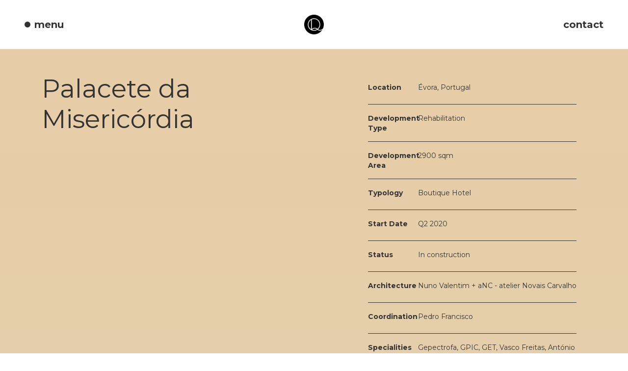

--- FILE ---
content_type: text/html; charset=UTF-8
request_url: https://qualiv.com/projects/palacete-da-misericordia/
body_size: 9609
content:
<!DOCTYPE html>
<html lang="en-US">
<head>
    <title>Qualiv - Palacete da Misericórdia - Qualiv</title>

    <meta charset="utf-8">
    <meta http-equiv="X-UA-Compatible" content="IE=edge">
    <meta name="viewport" content="width=device-width, initial-scale=1.0">
    <link rel="shortcut icon" type="image/x-icon" href="https://qualiv.com/wp-content/themes/jtlb-theme/assets/images/theme/favicon.png?v=1"/>
    <link rel="pingback" href="https://qualiv.com/xmlrpc.php">
    <!-- Google tag (gtag.js) -->
    <script async src="https://www.googletagmanager.com/gtag/js?id=G-JXJ73R22M1"></script>
    <script>
        window.dataLayer = window.dataLayer || [];
        function gtag(){dataLayer.push(arguments);}
        gtag('js', new Date());

        gtag('config', 'G-JXJ73R22M1');
    </script>
    <meta name='robots' content='index, follow, max-image-preview:large, max-snippet:-1, max-video-preview:-1' />
<script id="cookieyes" type="text/javascript" src="https://cdn-cookieyes.com/client_data/0a0a5ed32a103ab47ca706f0/script.js"></script>
	<!-- This site is optimized with the Yoast SEO plugin v22.9 - https://yoast.com/wordpress/plugins/seo/ -->
	<link rel="canonical" href="https://qualiv.com/projects/palacete-da-misericordia/" />
	<meta property="og:locale" content="en_US" />
	<meta property="og:type" content="article" />
	<meta property="og:title" content="Palacete da Misericórdia - Qualiv" />
	<meta property="og:description" content="At the Center of historical Évora, a 19th-century manor house with Moorish origins will become The Palacete da Misericordia, a 22-room hotel. Careful historical restoration of the frescoes, vaulted ceilings, and architectural details is necessary for the interior. A glass-roofed atrium will connect the original building to its extension. Outside, the courtyard will be brought... Read more &raquo;" />
	<meta property="og:url" content="https://qualiv.com/projects/palacete-da-misericordia/" />
	<meta property="og:site_name" content="Qualiv" />
	<meta property="article:modified_time" content="2023-03-31T13:14:38+00:00" />
	<meta property="og:image" content="http://qualiv.com/wp-content/uploads/2022/11/video-full-screen-1024x517.png" />
	<meta property="og:image:width" content="1024" />
	<meta property="og:image:height" content="517" />
	<meta property="og:image:type" content="image/png" />
	<meta name="twitter:card" content="summary_large_image" />
	<meta name="twitter:label1" content="Est. reading time" />
	<meta name="twitter:data1" content="1 minute" />
	<script type="application/ld+json" class="yoast-schema-graph">{"@context":"https://schema.org","@graph":[{"@type":"WebPage","@id":"https://qualiv.com/projects/palacete-da-misericordia/","url":"https://qualiv.com/projects/palacete-da-misericordia/","name":"Palacete da Misericórdia - Qualiv","isPartOf":{"@id":"https://qualiv.com/#website"},"primaryImageOfPage":{"@id":"https://qualiv.com/projects/palacete-da-misericordia/#primaryimage"},"image":{"@id":"https://qualiv.com/projects/palacete-da-misericordia/#primaryimage"},"thumbnailUrl":"https://qualiv.com/wp-content/uploads/2022/11/video-full-screen.png","datePublished":"2022-11-10T11:15:26+00:00","dateModified":"2023-03-31T13:14:38+00:00","breadcrumb":{"@id":"https://qualiv.com/projects/palacete-da-misericordia/#breadcrumb"},"inLanguage":"en-US","potentialAction":[{"@type":"ReadAction","target":["https://qualiv.com/projects/palacete-da-misericordia/"]}]},{"@type":"ImageObject","inLanguage":"en-US","@id":"https://qualiv.com/projects/palacete-da-misericordia/#primaryimage","url":"https://qualiv.com/wp-content/uploads/2022/11/video-full-screen.png","contentUrl":"https://qualiv.com/wp-content/uploads/2022/11/video-full-screen.png","width":1920,"height":970},{"@type":"BreadcrumbList","@id":"https://qualiv.com/projects/palacete-da-misericordia/#breadcrumb","itemListElement":[{"@type":"ListItem","position":1,"name":"Projects","item":"https://qualiv.com/projects/"},{"@type":"ListItem","position":2,"name":"Palacete da Misericórdia"}]},{"@type":"WebSite","@id":"https://qualiv.com/#website","url":"https://qualiv.com/","name":"Qualiv","description":"Official Website","potentialAction":[{"@type":"SearchAction","target":{"@type":"EntryPoint","urlTemplate":"https://qualiv.com/?s={search_term_string}"},"query-input":"required name=search_term_string"}],"inLanguage":"en-US"}]}</script>
	<!-- / Yoast SEO plugin. -->


<link rel='dns-prefetch' href='//fonts.googleapis.com' />
<link rel='dns-prefetch' href='//use.fontawesome.com' />
<link rel="alternate" title="oEmbed (JSON)" type="application/json+oembed" href="https://qualiv.com/wp-json/oembed/1.0/embed?url=https%3A%2F%2Fqualiv.com%2Fprojects%2Fpalacete-da-misericordia%2F" />
<link rel="alternate" title="oEmbed (XML)" type="text/xml+oembed" href="https://qualiv.com/wp-json/oembed/1.0/embed?url=https%3A%2F%2Fqualiv.com%2Fprojects%2Fpalacete-da-misericordia%2F&#038;format=xml" />
<style id='wp-img-auto-sizes-contain-inline-css' type='text/css'>
img:is([sizes=auto i],[sizes^="auto," i]){contain-intrinsic-size:3000px 1500px}
/*# sourceURL=wp-img-auto-sizes-contain-inline-css */
</style>
<link rel='stylesheet' id='sbi_styles-css' href='https://qualiv.com/wp-content/plugins/instagram-feed/css/sbi-styles.min.css?ver=6.4.2' type='text/css' media='all' />
<style id='wp-emoji-styles-inline-css' type='text/css'>

	img.wp-smiley, img.emoji {
		display: inline !important;
		border: none !important;
		box-shadow: none !important;
		height: 1em !important;
		width: 1em !important;
		margin: 0 0.07em !important;
		vertical-align: -0.1em !important;
		background: none !important;
		padding: 0 !important;
	}
/*# sourceURL=wp-emoji-styles-inline-css */
</style>
<style id='wp-block-library-inline-css' type='text/css'>
:root{--wp-block-synced-color:#7a00df;--wp-block-synced-color--rgb:122,0,223;--wp-bound-block-color:var(--wp-block-synced-color);--wp-editor-canvas-background:#ddd;--wp-admin-theme-color:#007cba;--wp-admin-theme-color--rgb:0,124,186;--wp-admin-theme-color-darker-10:#006ba1;--wp-admin-theme-color-darker-10--rgb:0,107,160.5;--wp-admin-theme-color-darker-20:#005a87;--wp-admin-theme-color-darker-20--rgb:0,90,135;--wp-admin-border-width-focus:2px}@media (min-resolution:192dpi){:root{--wp-admin-border-width-focus:1.5px}}.wp-element-button{cursor:pointer}:root .has-very-light-gray-background-color{background-color:#eee}:root .has-very-dark-gray-background-color{background-color:#313131}:root .has-very-light-gray-color{color:#eee}:root .has-very-dark-gray-color{color:#313131}:root .has-vivid-green-cyan-to-vivid-cyan-blue-gradient-background{background:linear-gradient(135deg,#00d084,#0693e3)}:root .has-purple-crush-gradient-background{background:linear-gradient(135deg,#34e2e4,#4721fb 50%,#ab1dfe)}:root .has-hazy-dawn-gradient-background{background:linear-gradient(135deg,#faaca8,#dad0ec)}:root .has-subdued-olive-gradient-background{background:linear-gradient(135deg,#fafae1,#67a671)}:root .has-atomic-cream-gradient-background{background:linear-gradient(135deg,#fdd79a,#004a59)}:root .has-nightshade-gradient-background{background:linear-gradient(135deg,#330968,#31cdcf)}:root .has-midnight-gradient-background{background:linear-gradient(135deg,#020381,#2874fc)}:root{--wp--preset--font-size--normal:16px;--wp--preset--font-size--huge:42px}.has-regular-font-size{font-size:1em}.has-larger-font-size{font-size:2.625em}.has-normal-font-size{font-size:var(--wp--preset--font-size--normal)}.has-huge-font-size{font-size:var(--wp--preset--font-size--huge)}.has-text-align-center{text-align:center}.has-text-align-left{text-align:left}.has-text-align-right{text-align:right}.has-fit-text{white-space:nowrap!important}#end-resizable-editor-section{display:none}.aligncenter{clear:both}.items-justified-left{justify-content:flex-start}.items-justified-center{justify-content:center}.items-justified-right{justify-content:flex-end}.items-justified-space-between{justify-content:space-between}.screen-reader-text{border:0;clip-path:inset(50%);height:1px;margin:-1px;overflow:hidden;padding:0;position:absolute;width:1px;word-wrap:normal!important}.screen-reader-text:focus{background-color:#ddd;clip-path:none;color:#444;display:block;font-size:1em;height:auto;left:5px;line-height:normal;padding:15px 23px 14px;text-decoration:none;top:5px;width:auto;z-index:100000}html :where(.has-border-color){border-style:solid}html :where([style*=border-top-color]){border-top-style:solid}html :where([style*=border-right-color]){border-right-style:solid}html :where([style*=border-bottom-color]){border-bottom-style:solid}html :where([style*=border-left-color]){border-left-style:solid}html :where([style*=border-width]){border-style:solid}html :where([style*=border-top-width]){border-top-style:solid}html :where([style*=border-right-width]){border-right-style:solid}html :where([style*=border-bottom-width]){border-bottom-style:solid}html :where([style*=border-left-width]){border-left-style:solid}html :where(img[class*=wp-image-]){height:auto;max-width:100%}:where(figure){margin:0 0 1em}html :where(.is-position-sticky){--wp-admin--admin-bar--position-offset:var(--wp-admin--admin-bar--height,0px)}@media screen and (max-width:600px){html :where(.is-position-sticky){--wp-admin--admin-bar--position-offset:0px}}

/*# sourceURL=wp-block-library-inline-css */
</style><style id='global-styles-inline-css' type='text/css'>
:root{--wp--preset--aspect-ratio--square: 1;--wp--preset--aspect-ratio--4-3: 4/3;--wp--preset--aspect-ratio--3-4: 3/4;--wp--preset--aspect-ratio--3-2: 3/2;--wp--preset--aspect-ratio--2-3: 2/3;--wp--preset--aspect-ratio--16-9: 16/9;--wp--preset--aspect-ratio--9-16: 9/16;--wp--preset--color--black: #000000;--wp--preset--color--cyan-bluish-gray: #abb8c3;--wp--preset--color--white: #ffffff;--wp--preset--color--pale-pink: #f78da7;--wp--preset--color--vivid-red: #cf2e2e;--wp--preset--color--luminous-vivid-orange: #ff6900;--wp--preset--color--luminous-vivid-amber: #fcb900;--wp--preset--color--light-green-cyan: #7bdcb5;--wp--preset--color--vivid-green-cyan: #00d084;--wp--preset--color--pale-cyan-blue: #8ed1fc;--wp--preset--color--vivid-cyan-blue: #0693e3;--wp--preset--color--vivid-purple: #9b51e0;--wp--preset--gradient--vivid-cyan-blue-to-vivid-purple: linear-gradient(135deg,rgb(6,147,227) 0%,rgb(155,81,224) 100%);--wp--preset--gradient--light-green-cyan-to-vivid-green-cyan: linear-gradient(135deg,rgb(122,220,180) 0%,rgb(0,208,130) 100%);--wp--preset--gradient--luminous-vivid-amber-to-luminous-vivid-orange: linear-gradient(135deg,rgb(252,185,0) 0%,rgb(255,105,0) 100%);--wp--preset--gradient--luminous-vivid-orange-to-vivid-red: linear-gradient(135deg,rgb(255,105,0) 0%,rgb(207,46,46) 100%);--wp--preset--gradient--very-light-gray-to-cyan-bluish-gray: linear-gradient(135deg,rgb(238,238,238) 0%,rgb(169,184,195) 100%);--wp--preset--gradient--cool-to-warm-spectrum: linear-gradient(135deg,rgb(74,234,220) 0%,rgb(151,120,209) 20%,rgb(207,42,186) 40%,rgb(238,44,130) 60%,rgb(251,105,98) 80%,rgb(254,248,76) 100%);--wp--preset--gradient--blush-light-purple: linear-gradient(135deg,rgb(255,206,236) 0%,rgb(152,150,240) 100%);--wp--preset--gradient--blush-bordeaux: linear-gradient(135deg,rgb(254,205,165) 0%,rgb(254,45,45) 50%,rgb(107,0,62) 100%);--wp--preset--gradient--luminous-dusk: linear-gradient(135deg,rgb(255,203,112) 0%,rgb(199,81,192) 50%,rgb(65,88,208) 100%);--wp--preset--gradient--pale-ocean: linear-gradient(135deg,rgb(255,245,203) 0%,rgb(182,227,212) 50%,rgb(51,167,181) 100%);--wp--preset--gradient--electric-grass: linear-gradient(135deg,rgb(202,248,128) 0%,rgb(113,206,126) 100%);--wp--preset--gradient--midnight: linear-gradient(135deg,rgb(2,3,129) 0%,rgb(40,116,252) 100%);--wp--preset--font-size--small: 13px;--wp--preset--font-size--medium: 20px;--wp--preset--font-size--large: 36px;--wp--preset--font-size--x-large: 42px;--wp--preset--spacing--20: 0.44rem;--wp--preset--spacing--30: 0.67rem;--wp--preset--spacing--40: 1rem;--wp--preset--spacing--50: 1.5rem;--wp--preset--spacing--60: 2.25rem;--wp--preset--spacing--70: 3.38rem;--wp--preset--spacing--80: 5.06rem;--wp--preset--shadow--natural: 6px 6px 9px rgba(0, 0, 0, 0.2);--wp--preset--shadow--deep: 12px 12px 50px rgba(0, 0, 0, 0.4);--wp--preset--shadow--sharp: 6px 6px 0px rgba(0, 0, 0, 0.2);--wp--preset--shadow--outlined: 6px 6px 0px -3px rgb(255, 255, 255), 6px 6px rgb(0, 0, 0);--wp--preset--shadow--crisp: 6px 6px 0px rgb(0, 0, 0);}:where(.is-layout-flex){gap: 0.5em;}:where(.is-layout-grid){gap: 0.5em;}body .is-layout-flex{display: flex;}.is-layout-flex{flex-wrap: wrap;align-items: center;}.is-layout-flex > :is(*, div){margin: 0;}body .is-layout-grid{display: grid;}.is-layout-grid > :is(*, div){margin: 0;}:where(.wp-block-columns.is-layout-flex){gap: 2em;}:where(.wp-block-columns.is-layout-grid){gap: 2em;}:where(.wp-block-post-template.is-layout-flex){gap: 1.25em;}:where(.wp-block-post-template.is-layout-grid){gap: 1.25em;}.has-black-color{color: var(--wp--preset--color--black) !important;}.has-cyan-bluish-gray-color{color: var(--wp--preset--color--cyan-bluish-gray) !important;}.has-white-color{color: var(--wp--preset--color--white) !important;}.has-pale-pink-color{color: var(--wp--preset--color--pale-pink) !important;}.has-vivid-red-color{color: var(--wp--preset--color--vivid-red) !important;}.has-luminous-vivid-orange-color{color: var(--wp--preset--color--luminous-vivid-orange) !important;}.has-luminous-vivid-amber-color{color: var(--wp--preset--color--luminous-vivid-amber) !important;}.has-light-green-cyan-color{color: var(--wp--preset--color--light-green-cyan) !important;}.has-vivid-green-cyan-color{color: var(--wp--preset--color--vivid-green-cyan) !important;}.has-pale-cyan-blue-color{color: var(--wp--preset--color--pale-cyan-blue) !important;}.has-vivid-cyan-blue-color{color: var(--wp--preset--color--vivid-cyan-blue) !important;}.has-vivid-purple-color{color: var(--wp--preset--color--vivid-purple) !important;}.has-black-background-color{background-color: var(--wp--preset--color--black) !important;}.has-cyan-bluish-gray-background-color{background-color: var(--wp--preset--color--cyan-bluish-gray) !important;}.has-white-background-color{background-color: var(--wp--preset--color--white) !important;}.has-pale-pink-background-color{background-color: var(--wp--preset--color--pale-pink) !important;}.has-vivid-red-background-color{background-color: var(--wp--preset--color--vivid-red) !important;}.has-luminous-vivid-orange-background-color{background-color: var(--wp--preset--color--luminous-vivid-orange) !important;}.has-luminous-vivid-amber-background-color{background-color: var(--wp--preset--color--luminous-vivid-amber) !important;}.has-light-green-cyan-background-color{background-color: var(--wp--preset--color--light-green-cyan) !important;}.has-vivid-green-cyan-background-color{background-color: var(--wp--preset--color--vivid-green-cyan) !important;}.has-pale-cyan-blue-background-color{background-color: var(--wp--preset--color--pale-cyan-blue) !important;}.has-vivid-cyan-blue-background-color{background-color: var(--wp--preset--color--vivid-cyan-blue) !important;}.has-vivid-purple-background-color{background-color: var(--wp--preset--color--vivid-purple) !important;}.has-black-border-color{border-color: var(--wp--preset--color--black) !important;}.has-cyan-bluish-gray-border-color{border-color: var(--wp--preset--color--cyan-bluish-gray) !important;}.has-white-border-color{border-color: var(--wp--preset--color--white) !important;}.has-pale-pink-border-color{border-color: var(--wp--preset--color--pale-pink) !important;}.has-vivid-red-border-color{border-color: var(--wp--preset--color--vivid-red) !important;}.has-luminous-vivid-orange-border-color{border-color: var(--wp--preset--color--luminous-vivid-orange) !important;}.has-luminous-vivid-amber-border-color{border-color: var(--wp--preset--color--luminous-vivid-amber) !important;}.has-light-green-cyan-border-color{border-color: var(--wp--preset--color--light-green-cyan) !important;}.has-vivid-green-cyan-border-color{border-color: var(--wp--preset--color--vivid-green-cyan) !important;}.has-pale-cyan-blue-border-color{border-color: var(--wp--preset--color--pale-cyan-blue) !important;}.has-vivid-cyan-blue-border-color{border-color: var(--wp--preset--color--vivid-cyan-blue) !important;}.has-vivid-purple-border-color{border-color: var(--wp--preset--color--vivid-purple) !important;}.has-vivid-cyan-blue-to-vivid-purple-gradient-background{background: var(--wp--preset--gradient--vivid-cyan-blue-to-vivid-purple) !important;}.has-light-green-cyan-to-vivid-green-cyan-gradient-background{background: var(--wp--preset--gradient--light-green-cyan-to-vivid-green-cyan) !important;}.has-luminous-vivid-amber-to-luminous-vivid-orange-gradient-background{background: var(--wp--preset--gradient--luminous-vivid-amber-to-luminous-vivid-orange) !important;}.has-luminous-vivid-orange-to-vivid-red-gradient-background{background: var(--wp--preset--gradient--luminous-vivid-orange-to-vivid-red) !important;}.has-very-light-gray-to-cyan-bluish-gray-gradient-background{background: var(--wp--preset--gradient--very-light-gray-to-cyan-bluish-gray) !important;}.has-cool-to-warm-spectrum-gradient-background{background: var(--wp--preset--gradient--cool-to-warm-spectrum) !important;}.has-blush-light-purple-gradient-background{background: var(--wp--preset--gradient--blush-light-purple) !important;}.has-blush-bordeaux-gradient-background{background: var(--wp--preset--gradient--blush-bordeaux) !important;}.has-luminous-dusk-gradient-background{background: var(--wp--preset--gradient--luminous-dusk) !important;}.has-pale-ocean-gradient-background{background: var(--wp--preset--gradient--pale-ocean) !important;}.has-electric-grass-gradient-background{background: var(--wp--preset--gradient--electric-grass) !important;}.has-midnight-gradient-background{background: var(--wp--preset--gradient--midnight) !important;}.has-small-font-size{font-size: var(--wp--preset--font-size--small) !important;}.has-medium-font-size{font-size: var(--wp--preset--font-size--medium) !important;}.has-large-font-size{font-size: var(--wp--preset--font-size--large) !important;}.has-x-large-font-size{font-size: var(--wp--preset--font-size--x-large) !important;}
/*# sourceURL=global-styles-inline-css */
</style>

<style id='classic-theme-styles-inline-css' type='text/css'>
/*! This file is auto-generated */
.wp-block-button__link{color:#fff;background-color:#32373c;border-radius:9999px;box-shadow:none;text-decoration:none;padding:calc(.667em + 2px) calc(1.333em + 2px);font-size:1.125em}.wp-block-file__button{background:#32373c;color:#fff;text-decoration:none}
/*# sourceURL=/wp-includes/css/classic-themes.min.css */
</style>
<link rel='stylesheet' id='contact-form-7-css' href='https://qualiv.com/wp-content/plugins/contact-form-7/includes/css/styles.css?ver=5.9.6' type='text/css' media='all' />
<link rel='stylesheet' id='ce_responsive-css' href='https://qualiv.com/wp-content/plugins/simple-embed-code/css/video-container.min.css?ver=2.3.9' type='text/css' media='all' />
<link rel='stylesheet' id='theme-my-login-css' href='https://qualiv.com/wp-content/plugins/theme-my-login/assets/styles/theme-my-login.min.css?ver=7.1.7' type='text/css' media='all' />
<link rel='stylesheet' id='callout-style-css' href='https://qualiv.com/wp-content/plugins/instagram-feed/admin/assets/css/callout.css' type='text/css' media='all' />
<link rel='stylesheet' id='site-font-css' href='//fonts.googleapis.com/css?family=Montserrat%3A400%2C700%7CRoboto%3A300&#038;display=swap&#038;ver=6.9' type='text/css' media='all' />
<link rel='stylesheet' id='site-fontawesome-css' href='//use.fontawesome.com/releases/v5.5.0/css/all.css?ver=6.9' type='text/css' media='all' />
<link rel='stylesheet' id='site-css-css' href='https://qualiv.com/wp-content/themes/jtlb-theme/assets/css/app.min.css?ver=6.9' type='text/css' media='all' />
<link rel='stylesheet' id='wp-block-paragraph-css' href='https://qualiv.com/wp-includes/blocks/paragraph/style.min.css?ver=6.9' type='text/css' media='all' />
<script type="text/javascript" src="https://qualiv.com/wp-includes/js/jquery/jquery.min.js?ver=3.7.1" id="jquery-core-js"></script>
<script type="text/javascript" src="https://qualiv.com/wp-includes/js/jquery/jquery-migrate.min.js?ver=3.4.1" id="jquery-migrate-js"></script>
<script type="text/javascript" src="https://qualiv.com/wp-content/themes/jtlb-theme/assets/scripts/app.min.js?ver=6.9" id="site-scripts-js"></script>
<link rel="https://api.w.org/" href="https://qualiv.com/wp-json/" /><link rel="alternate" title="JSON" type="application/json" href="https://qualiv.com/wp-json/wp/v2/projects/703" /><link rel='shortlink' href='https://qualiv.com/?p=703' />
        <script>
        (function (w, d, t, h, s, n) {
            w.FlodeskObject = n;
            var fn = function () {
                (w[n].q = w[n].q || []).push(arguments);
            };
            w[n] = w[n] || fn;
            var f = d.getElementsByTagName(t)[0];
            var v = '?v=' + Math.floor(new Date().getTime() / (120 * 1000)) * 60;
            var sm = d.createElement(t);
            sm.async = true;
            sm.type = 'module';
            sm.src = h + s + '.mjs' + v;
            f.parentNode.insertBefore(sm, f);
            var sn = d.createElement(t);
            sn.async = true;
            sn.noModule = true;
            sn.src = h + s + '.js' + v;
            f.parentNode.insertBefore(sn, f);
        })(window, document, 'script', 'https://assets.flodesk.com', '/universal', 'fd');
    </script>
    </head>

<body class="wp-singular projects-template-default single single-projects postid-703 wp-theme-jtlb-theme">

<div class="no-overflow"></div>

<div class="animationload">
    <div class="spinner"></div>
</div>


<header class="header inner">
    <nav class="header__top">
        <div class="container">
            <div class="row no-gutters justify-content-between align-items-center">
                <div class="col-4">
                    <div class="header__top--toggler">
                        <button class="nav-toggler" type="button">
                            <span class="nav-toggler__circle"></span>
                            <span class="nav-toggler__labels">
                                <span class="nav-toggler__labels--on">menu</span>
                                <span class="nav-toggler__labels--off">close</span>
                            </span>
                        </button>
                    </div>
                </div>
                <div class="col-4 text-center">
                    <a class="header__top--brand" href="https://qualiv.com">
                        <img src="https://qualiv.com/wp-content/themes/jtlb-theme/assets/images/theme/logo.svg" alt="Qualiv" class="logo img-fluid"/>
                    </a>
                </div>
                <div class="col-4 text-right">
                    <div class="header__top--contact">
                        <a href="https://qualiv.com/get-in-touch/" class="link">Contact</a>
                    </div>
                </div>
            </div>
        </div>
    </nav>

    <nav class="header__main">
        <div class="header__main--top">
            <div class="nav-wrap">
                <div class="container">
                    <div class="row no-gutters">
                        <div class="col-12">
                            <ul id="menu-main-top-menu" class="nav-wrap__links"><li id="menu-item-723" class="menu-item menu-item-type-post_type menu-item-object-page menu-item-723 nav-item"><a href="https://qualiv.com/team/" class="nav-link">Team</a></li>
<li id="menu-item-709" class="menu-item menu-item-type-custom menu-item-object-custom menu-item-709 nav-item"><a href="https://qualiv.com/projects/" class="nav-link">Projects</a></li>
<li id="menu-item-682" class="menu-item menu-item-type-post_type menu-item-object-page menu-item-682 nav-item"><a href="https://qualiv.com/services/" class="nav-link">Services</a></li>
</ul>                        </div>
                    </div>
                </div>
            </div>
        </div>
        <div class="header__main--bottom">
            <div class="container">
                <div class="row no-gutters justify-content-between align-items-end">
                    <div class="col-auto">
                        <div class="nav-wrap">
                            <ul id="menu-main-bottom-menu" class="nav-wrap__links"><li id="menu-item-744" class="menu-item menu-item-type-post_type menu-item-object-page menu-item-744 nav-item"><a href="https://qualiv.com/invest/" class="nav-link">Invest</a></li>
<li id="menu-item-759" class="menu-item menu-item-type-post_type menu-item-object-page menu-item-759 nav-item"><a href="https://qualiv.com/reports/" class="nav-link">Reports</a></li>
<li id="menu-item-752" class="menu-item menu-item-type-custom menu-item-object-custom menu-item-752 nav-item"><a href="https://qualiv.com/career/" class="nav-link">Career</a></li>
</ul>                        </div>
                    </div>
                    <div class="col-auto">
                        <div class="social-wrap">
                            <ul class="socials">
        <li>
            <a itemprop='sameAs' href='https://www.instagram.com/qualiv.co/' target='_blank'>
                <i class='fab fa-instagram'></i>
            </a>
        </li>
        <li>
            <a itemprop='sameAs' href='https://www.linkedin.com/company/qualivrealestate/' target='_blank'>
                <i class='fab fa-linkedin'></i>
            </a>
        </li></ul>                        </div>
                    </div>
                </div>
            </div>
        </div>
    </nav>
</header>
<div class="main-content-wrap">

<div class="single-page single-project">
    <div class="gradient-wrap">
    
<section class="section-block section-title">
    <div class="container">
        <div class="row justify-content-xl-between">
            <div class="col-12 col-xl-6">
                <h1 class="regular page-title">Palacete da Misericórdia</h1>
            </div>
            <div class="col-12 col-xl-5">
                <div class="info-wrap">
                    <ul class="info">
                        
                            <li class='info__list'>
                                <p class='info__list--label'><b>Location</b></p>
                                <p class='info__list--desc'>Évora, Portugal</p>
                            </li>
                            
                            <li class='info__list'>
                                <p class='info__list--label'><b>Development Type</b></p>
                                <p class='info__list--desc'>Rehabilitation</p>
                            </li>
                            
                            <li class='info__list'>
                                <p class='info__list--label'><b>Development Area</b></p>
                                <p class='info__list--desc'>2900 sqm</p>
                            </li>
                            
                            <li class='info__list'>
                                <p class='info__list--label'><b>Typology</b></p>
                                <p class='info__list--desc'>Boutique Hotel </p>
                            </li>
                            
                            <li class='info__list'>
                                <p class='info__list--label'><b>Start Date</b></p>
                                <p class='info__list--desc'>Q2 2020</p>
                            </li>
                            
                            <li class='info__list'>
                                <p class='info__list--label'><b>Status</b></p>
                                <p class='info__list--desc'>In construction</p>
                            </li>
                            
                            <li class='info__list'>
                                <p class='info__list--label'><b>Architecture</b></p>
                                <p class='info__list--desc'>Nuno Valentim + aNC - atelier Novais Carvalho</p>
                            </li>
                            
                            <li class='info__list'>
                                <p class='info__list--label'><b>Coordination</b></p>
                                <p class='info__list--desc'>Pedro Francisco</p>
                            </li>
                            
                            <li class='info__list'>
                                <p class='info__list--label'><b>Specialities</b></p>
                                <p class='info__list--desc'>Gepectrofa, GPIC, GET, Vasco Freitas, António Vasques</p>
                            </li>
                                                </ul>
                </div>
            </div>
        </div>
    </div>
</section>    <section class="section-block section-featimg">
        <figure class="mb-0">
            <img src="https://qualiv.com/wp-content/uploads/2022/11/video-full-screen.png" alt="Palacete da Misericórdia" class="img-fluid">
        </figure>
    </section>

<section class="section-block section-content">
    <div class="container">
        <div class="row justify-content-center">
            <div class="col-12 col-xl-8">
                <div class="content-wrap">
<p class="has-medium-font-size">At the Center of historical Évora, a 19th-century manor house with Moorish origins will become The Palacete da Misericordia, a 22-room hotel. Careful historical restoration of the frescoes, vaulted ceilings, and architectural details is necessary for the interior. A glass-roofed atrium will connect the original building to its extension. Outside, the courtyard will be brought to life with botanical landscaping and the construction of a pool that will run along its edge.</p>
</div>
            </div>
        </div>
    </div>
</section><section class="section-block section-gallery">
    <div class="container-full">
        <div class="row no-gutters">
            <div class="col-12">
                <div class="gallery-grid" id="galleryGrid">
                    
                        <div class='grid-item'>
                            <a href='https://qualiv.com/wp-content/uploads/2022/11/001_Evora-Hotel-Technical-Proposal-dragged_1.jpg' data-fancybox='gallery'>
                                <figure class='mb-0'>
                                    <img class='img-fluid' src='https://qualiv.com/wp-content/uploads/2022/11/001_Evora-Hotel-Technical-Proposal-dragged_1.jpg'>
                                </figure>
                            </a>
                        </div>
                        
                        <div class='grid-item'>
                            <a href='https://qualiv.com/wp-content/uploads/2022/11/05_MIS1.jpg' data-fancybox='gallery'>
                                <figure class='mb-0'>
                                    <img class='img-fluid' src='https://qualiv.com/wp-content/uploads/2022/11/05_MIS1.jpg'>
                                </figure>
                            </a>
                        </div>
                        
                        <div class='grid-item'>
                            <a href='https://qualiv.com/wp-content/uploads/2022/11/IMG_4489-scaled.jpg' data-fancybox='gallery'>
                                <figure class='mb-0'>
                                    <img class='img-fluid' src='https://qualiv.com/wp-content/uploads/2022/11/IMG_4489-scaled.jpg'>
                                </figure>
                            </a>
                        </div>
                        
                        <div class='grid-item'>
                            <a href='https://qualiv.com/wp-content/uploads/2022/11/147JFFQ189854-scaled.jpg' data-fancybox='gallery'>
                                <figure class='mb-0'>
                                    <img class='img-fluid' src='https://qualiv.com/wp-content/uploads/2022/11/147JFFQ189854-scaled.jpg'>
                                </figure>
                            </a>
                        </div>
                        
                        <div class='grid-item'>
                            <a href='https://qualiv.com/wp-content/uploads/2022/11/174JFFQ189938-scaled.jpg' data-fancybox='gallery'>
                                <figure class='mb-0'>
                                    <img class='img-fluid' src='https://qualiv.com/wp-content/uploads/2022/11/174JFFQ189938-scaled.jpg'>
                                </figure>
                            </a>
                        </div>
                        
                        <div class='grid-item'>
                            <a href='https://qualiv.com/wp-content/uploads/2022/11/DSC_0064_2-scaled.jpg' data-fancybox='gallery'>
                                <figure class='mb-0'>
                                    <img class='img-fluid' src='https://qualiv.com/wp-content/uploads/2022/11/DSC_0064_2-scaled.jpg'>
                                </figure>
                            </a>
                        </div>
                        
                        <div class='grid-item'>
                            <a href='https://qualiv.com/wp-content/uploads/2022/11/183JFFW441169-scaled.jpg' data-fancybox='gallery'>
                                <figure class='mb-0'>
                                    <img class='img-fluid' src='https://qualiv.com/wp-content/uploads/2022/11/183JFFW441169-scaled.jpg'>
                                </figure>
                            </a>
                        </div>
                        
                        <div class='grid-item'>
                            <a href='https://qualiv.com/wp-content/uploads/2022/11/189JFFW441171-scaled.jpg' data-fancybox='gallery'>
                                <figure class='mb-0'>
                                    <img class='img-fluid' src='https://qualiv.com/wp-content/uploads/2022/11/189JFFW441171-scaled.jpg'>
                                </figure>
                            </a>
                        </div>
                        
                        <div class='grid-item'>
                            <a href='https://qualiv.com/wp-content/uploads/2022/11/EXTERIOR-scaled.jpg' data-fancybox='gallery'>
                                <figure class='mb-0'>
                                    <img class='img-fluid' src='https://qualiv.com/wp-content/uploads/2022/11/EXTERIOR-scaled.jpg'>
                                </figure>
                            </a>
                        </div>
                        
                        <div class='grid-item'>
                            <a href='https://qualiv.com/wp-content/uploads/2022/11/BIBLIOTECA-scaled.jpg' data-fancybox='gallery'>
                                <figure class='mb-0'>
                                    <img class='img-fluid' src='https://qualiv.com/wp-content/uploads/2022/11/BIBLIOTECA-scaled.jpg'>
                                </figure>
                            </a>
                        </div>
                        
                        <div class='grid-item'>
                            <a href='https://qualiv.com/wp-content/uploads/2022/11/ESCADAS-scaled.jpg' data-fancybox='gallery'>
                                <figure class='mb-0'>
                                    <img class='img-fluid' src='https://qualiv.com/wp-content/uploads/2022/11/ESCADAS-scaled.jpg'>
                                </figure>
                            </a>
                        </div>
                        
                        <div class='grid-item'>
                            <a href='https://qualiv.com/wp-content/uploads/2022/11/PIANO-scaled.jpg' data-fancybox='gallery'>
                                <figure class='mb-0'>
                                    <img class='img-fluid' src='https://qualiv.com/wp-content/uploads/2022/11/PIANO-scaled.jpg'>
                                </figure>
                            </a>
                        </div>
                                        </div>
            </div>
        </div>
    </div>    
</section>
    <section class="section-block section-next">
        <div class="container">
            <div class="row justify-content-center">
                <div class="col-12 col-md-6 col-xl-8 text-center">
                    <h5 class="next">next</h5>
                    <div class="post-wrap">
                        
<div class="project grid-item ">
    <a href="https://qualiv.com/projects/madalena-houses/" class="project__thumb">
        <figure class="mb-0">
            <img src="https://qualiv.com/wp-content/uploads/2022/11/00004_2-810x456.jpg" alt="Madalena Vila Mar" class="img-fluid">
        </figure>
    </a>
    <div class="project__meta">
        <p class="project__meta--location sm">Gaia, Portugal</p>
        <a href="https://qualiv.com/projects/madalena-houses/" class="project__meta--title">Madalena Vila Mar</a>
        <p class="project__meta--year sm mb-0">2020</p>
    </div>
</div>                    </div>
                </div>
            </div>
        </div>
    </section>
    
<section class="section-block section-archive">
    <div class="container">
        <div class="row justify-content-center align-items-center">
            <div class="col-12 col-md-auto">
                <a href="https://qualiv.com/projects/" class="btn-ghost-alt btn-archive">
                    All Projects                </a>
            </div>
        </div>
    </div>
</section>
<footer class="footer">
    <div class="footer__top">
        <div class="container">
            <div class="row justify-content-center">
                <div class="col-12 col-lg-10 col-xl-6">
                                            <div class="form-wrap form-custom">
                            <div id="fd-form-63970d8b17565537934e6a59"></div>
<script>
    window.fd('form', {
    formId: '63970d8b17565537934e6a59',
    containerEl: '#fd-form-63970d8b17565537934e6a59'
    });
</script>                        </div>
                                        </div>
            </div>
        </div>
    </div>

    <div class="footer__middle">
        <div class="container">
            <div class="row justify-content-between">
                <div class="col-12 col-md-4 col-xl-3">
                    <div class="footer__middle--address">
                        <p><a href="mailto:info@qualiv.com" target="_blank" rel="noopener">info@qualiv.com</a><br />
Rua Dom Pedro V 410, 1&amp;2˚ Andar<br />
4050 - 015 Porto, Portugal</p>
                    </div>
                </div>
                <div class="col-12 col-md-4 col-xl-3">
                    <div class="footer__middle--socials">
                        <ul class="socials">
        <li>
            <a itemprop='sameAs' href='https://www.instagram.com/qualiv.co/' target='_blank'>
                <i class='fab fa-instagram'></i>
            </a>
        </li>
        <li>
            <a itemprop='sameAs' href='https://www.linkedin.com/company/qualivrealestate/' target='_blank'>
                <i class='fab fa-linkedin'></i>
            </a>
        </li></ul>                    </div>
                </div>
                <div class="col-12 col-md-4 col-xl-3">
                    <div class="footer__middle--menu">
                        <ul id="menu-footer-menu" class="footer-nav"><li id="menu-item-778" class="menu-item menu-item-type-custom menu-item-object-custom menu-item-778 nav-item"><a href="https://qualiv.com/career/" class="nav-link">Career</a></li>
<li id="menu-item-779" class="menu-item menu-item-type-post_type menu-item-object-page menu-item-779 nav-item"><a href="https://qualiv.com/get-in-touch/" class="nav-link">Contact Us</a></li>
<li id="menu-item-780" class="menu-item menu-item-type-post_type menu-item-object-page menu-item-780 nav-item"><a href="https://qualiv.com/login/" class="nav-link">Investor Login</a></li>
</ul>                    </div>
                </div>
            </div>
        </div>
    </div>

    <div class="footer__bottom">
        <div class="container">
            <div class="row justify-content-between align-items-center">
                <div class="col-12 col-md-4 order-2 order-xl-0">
                    <p class="footer__bottom--copy mb-0">
                        ©2023 Qualiv                    </p>
                </div>
                <div class="col-12 col-md-4 order-0 order-xl-1">
                    <figure class="footer__bottom--logo text-center">
                        <img class="img-fluid" src="https://qualiv.com/wp-content/uploads/2023/10/footer-logo.svg" alt="Qualiv">
                    </figure>
                </div>
                <div class="col-12 col-md-4 order-1 order-xl-2">
                    <ul id="menu-policies-menu" class="footer__bottom--iubenda-links"><li id="menu-item-798" class="menu-item menu-item-type-post_type menu-item-object-page menu-item-798 nav-item"><a href="https://qualiv.com/terms-conditions/" class="nav-link">Terms &#038; Conditions</a></li>
<li id="menu-item-799" class="menu-item menu-item-type-post_type menu-item-object-page menu-item-privacy-policy menu-item-799 nav-item"><a href="https://qualiv.com/privacy-policy/" class="nav-link">Privacy Policy</a></li>
</ul>                </div>
            </div>
        </div>
    </div>

    <a class="go-top" href="#">
        <i class="fas fa-arrow-up"></i>
    </a>
</footer>
    </div>
</div></div>



<script type="speculationrules">
{"prefetch":[{"source":"document","where":{"and":[{"href_matches":"/*"},{"not":{"href_matches":["/wp-*.php","/wp-admin/*","/wp-content/uploads/*","/wp-content/*","/wp-content/plugins/*","/wp-content/themes/jtlb-theme/*","/*\\?(.+)"]}},{"not":{"selector_matches":"a[rel~=\"nofollow\"]"}},{"not":{"selector_matches":".no-prefetch, .no-prefetch a"}}]},"eagerness":"conservative"}]}
</script>
<!-- Instagram Feed JS -->
<script type="text/javascript">
var sbiajaxurl = "https://qualiv.com/wp-admin/admin-ajax.php";
</script>
<script type="text/javascript" src="https://qualiv.com/wp-content/plugins/contact-form-7/includes/swv/js/index.js?ver=5.9.6" id="swv-js"></script>
<script type="text/javascript" id="contact-form-7-js-extra">
/* <![CDATA[ */
var wpcf7 = {"api":{"root":"https://qualiv.com/wp-json/","namespace":"contact-form-7/v1"}};
//# sourceURL=contact-form-7-js-extra
/* ]]> */
</script>
<script type="text/javascript" src="https://qualiv.com/wp-content/plugins/contact-form-7/includes/js/index.js?ver=5.9.6" id="contact-form-7-js"></script>
<script type="text/javascript" id="theme-my-login-js-extra">
/* <![CDATA[ */
var themeMyLogin = {"action":"","errors":[]};
//# sourceURL=theme-my-login-js-extra
/* ]]> */
</script>
<script type="text/javascript" src="https://qualiv.com/wp-content/plugins/theme-my-login/assets/scripts/theme-my-login.min.js?ver=7.1.7" id="theme-my-login-js"></script>
<script id="wp-emoji-settings" type="application/json">
{"baseUrl":"https://s.w.org/images/core/emoji/17.0.2/72x72/","ext":".png","svgUrl":"https://s.w.org/images/core/emoji/17.0.2/svg/","svgExt":".svg","source":{"concatemoji":"https://qualiv.com/wp-includes/js/wp-emoji-release.min.js?ver=6.9"}}
</script>
<script type="module">
/* <![CDATA[ */
/*! This file is auto-generated */
const a=JSON.parse(document.getElementById("wp-emoji-settings").textContent),o=(window._wpemojiSettings=a,"wpEmojiSettingsSupports"),s=["flag","emoji"];function i(e){try{var t={supportTests:e,timestamp:(new Date).valueOf()};sessionStorage.setItem(o,JSON.stringify(t))}catch(e){}}function c(e,t,n){e.clearRect(0,0,e.canvas.width,e.canvas.height),e.fillText(t,0,0);t=new Uint32Array(e.getImageData(0,0,e.canvas.width,e.canvas.height).data);e.clearRect(0,0,e.canvas.width,e.canvas.height),e.fillText(n,0,0);const a=new Uint32Array(e.getImageData(0,0,e.canvas.width,e.canvas.height).data);return t.every((e,t)=>e===a[t])}function p(e,t){e.clearRect(0,0,e.canvas.width,e.canvas.height),e.fillText(t,0,0);var n=e.getImageData(16,16,1,1);for(let e=0;e<n.data.length;e++)if(0!==n.data[e])return!1;return!0}function u(e,t,n,a){switch(t){case"flag":return n(e,"\ud83c\udff3\ufe0f\u200d\u26a7\ufe0f","\ud83c\udff3\ufe0f\u200b\u26a7\ufe0f")?!1:!n(e,"\ud83c\udde8\ud83c\uddf6","\ud83c\udde8\u200b\ud83c\uddf6")&&!n(e,"\ud83c\udff4\udb40\udc67\udb40\udc62\udb40\udc65\udb40\udc6e\udb40\udc67\udb40\udc7f","\ud83c\udff4\u200b\udb40\udc67\u200b\udb40\udc62\u200b\udb40\udc65\u200b\udb40\udc6e\u200b\udb40\udc67\u200b\udb40\udc7f");case"emoji":return!a(e,"\ud83e\u1fac8")}return!1}function f(e,t,n,a){let r;const o=(r="undefined"!=typeof WorkerGlobalScope&&self instanceof WorkerGlobalScope?new OffscreenCanvas(300,150):document.createElement("canvas")).getContext("2d",{willReadFrequently:!0}),s=(o.textBaseline="top",o.font="600 32px Arial",{});return e.forEach(e=>{s[e]=t(o,e,n,a)}),s}function r(e){var t=document.createElement("script");t.src=e,t.defer=!0,document.head.appendChild(t)}a.supports={everything:!0,everythingExceptFlag:!0},new Promise(t=>{let n=function(){try{var e=JSON.parse(sessionStorage.getItem(o));if("object"==typeof e&&"number"==typeof e.timestamp&&(new Date).valueOf()<e.timestamp+604800&&"object"==typeof e.supportTests)return e.supportTests}catch(e){}return null}();if(!n){if("undefined"!=typeof Worker&&"undefined"!=typeof OffscreenCanvas&&"undefined"!=typeof URL&&URL.createObjectURL&&"undefined"!=typeof Blob)try{var e="postMessage("+f.toString()+"("+[JSON.stringify(s),u.toString(),c.toString(),p.toString()].join(",")+"));",a=new Blob([e],{type:"text/javascript"});const r=new Worker(URL.createObjectURL(a),{name:"wpTestEmojiSupports"});return void(r.onmessage=e=>{i(n=e.data),r.terminate(),t(n)})}catch(e){}i(n=f(s,u,c,p))}t(n)}).then(e=>{for(const n in e)a.supports[n]=e[n],a.supports.everything=a.supports.everything&&a.supports[n],"flag"!==n&&(a.supports.everythingExceptFlag=a.supports.everythingExceptFlag&&a.supports[n]);var t;a.supports.everythingExceptFlag=a.supports.everythingExceptFlag&&!a.supports.flag,a.supports.everything||((t=a.source||{}).concatemoji?r(t.concatemoji):t.wpemoji&&t.twemoji&&(r(t.twemoji),r(t.wpemoji)))});
//# sourceURL=https://qualiv.com/wp-includes/js/wp-emoji-loader.min.js
/* ]]> */
</script>

	</body>
</html>


--- FILE ---
content_type: text/css
request_url: https://qualiv.com/wp-content/themes/jtlb-theme/assets/css/app.min.css?ver=6.9
body_size: 67585
content:
@import url(https://fonts.googleapis.com/css2?family=Montserrat:wght@400;700&display=swap);
/*!
 * Bootstrap v4.6.0 (https://getbootstrap.com/)
 * Copyright 2011-2021 The Bootstrap Authors
 * Copyright 2011-2021 Twitter, Inc.
 * Licensed under MIT (https://github.com/twbs/bootstrap/blob/main/LICENSE)
 */:root{--blue:#007bff;--indigo:#6610f2;--purple:#6f42c1;--pink:#e83e8c;--red:#dc3545;--orange:#fd7e14;--yellow:#ffc107;--green:#28a745;--teal:#20c997;--cyan:#17a2b8;--white:#fff;--gray:#6c757d;--gray-dark:#343a40;--primary:#007bff;--secondary:#6c757d;--success:#28a745;--info:#17a2b8;--warning:#ffc107;--danger:#dc3545;--light:#f8f9fa;--dark:#343a40;--breakpoint-xs:0;--breakpoint-sm:576px;--breakpoint-md:768px;--breakpoint-lg:992px;--breakpoint-xl:1200px;--font-family-sans-serif:-apple-system,BlinkMacSystemFont,"Segoe UI",Roboto,"Helvetica Neue",Arial,"Noto Sans","Liberation Sans",sans-serif,"Apple Color Emoji","Segoe UI Emoji","Segoe UI Symbol","Noto Color Emoji";--font-family-monospace:SFMono-Regular,Menlo,Monaco,Consolas,"Liberation Mono","Courier New",monospace}*,:after,:before{box-sizing:border-box}html{font-family:sans-serif;line-height:1.15;-webkit-text-size-adjust:100%;-webkit-tap-highlight-color:transparent}article,aside,figcaption,figure,footer,header,hgroup,main,nav,section{display:block}body{margin:0;font-family:-apple-system,BlinkMacSystemFont,Segoe UI,Roboto,Helvetica Neue,Arial,Noto Sans,Liberation Sans,sans-serif;font-size:1rem;font-weight:400;line-height:1.5;color:#212529;text-align:left;background-color:#fff}[tabindex="-1"]:focus:not(:focus-visible){outline:0!important}hr{box-sizing:content-box;height:0;overflow:visible}h1,h2,h3,h4,h5,h6{margin-top:0;margin-bottom:.5rem}p{margin-top:0;margin-bottom:1rem}abbr[data-original-title],abbr[title]{text-decoration:underline;-webkit-text-decoration:underline dotted;text-decoration:underline dotted;cursor:help;border-bottom:0;-webkit-text-decoration-skip-ink:none;text-decoration-skip-ink:none}address{font-style:normal;line-height:inherit}address,dl,ol,ul{margin-bottom:1rem}dl,ol,ul{margin-top:0}ol ol,ol ul,ul ol,ul ul{margin-bottom:0}dt{font-weight:700}dd{margin-bottom:.5rem;margin-left:0}blockquote{margin:0 0 1rem}b,strong{font-weight:bolder}small{font-size:80%}sub,sup{position:relative;font-size:75%;line-height:0;vertical-align:baseline}sub{bottom:-.25em}sup{top:-.5em}a{color:#007bff;text-decoration:none;background-color:transparent}a:hover{color:#0056b3;text-decoration:underline}a:not([href]):not([class]),a:not([href]):not([class]):hover{color:inherit;text-decoration:none}code,kbd,pre,samp{font-family:SFMono-Regular,Menlo,Monaco,Consolas,Liberation Mono,Courier New,monospace;font-size:1em}pre{margin-top:0;margin-bottom:1rem;overflow:auto;-ms-overflow-style:scrollbar}figure{margin:0 0 1rem}img{border-style:none}img,svg{vertical-align:middle}svg{overflow:hidden}table{border-collapse:collapse}caption{padding-top:.75rem;padding-bottom:.75rem;color:#6c757d;text-align:left;caption-side:bottom}th{text-align:inherit;text-align:-webkit-match-parent}label{display:inline-block;margin-bottom:.5rem}button{border-radius:0}button:focus:not(:focus-visible){outline:0}button,input,optgroup,select,textarea{margin:0;font-family:inherit;font-size:inherit;line-height:inherit}button,input{overflow:visible}button,select{text-transform:none}[role=button]{cursor:pointer}select{word-wrap:normal}[type=button],[type=reset],[type=submit],button{-webkit-appearance:button}[type=button]:not(:disabled),[type=reset]:not(:disabled),[type=submit]:not(:disabled),button:not(:disabled){cursor:pointer}[type=button]::-moz-focus-inner,[type=reset]::-moz-focus-inner,[type=submit]::-moz-focus-inner,button::-moz-focus-inner{padding:0;border-style:none}input[type=checkbox],input[type=radio]{box-sizing:border-box;padding:0}textarea{overflow:auto;resize:vertical}fieldset{min-width:0;padding:0;margin:0;border:0}legend{display:block;width:100%;max-width:100%;padding:0;margin-bottom:.5rem;font-size:1.5rem;line-height:inherit;color:inherit;white-space:normal}progress{vertical-align:baseline}[type=number]::-webkit-inner-spin-button,[type=number]::-webkit-outer-spin-button{height:auto}[type=search]{outline-offset:-2px;-webkit-appearance:none}[type=search]::-webkit-search-decoration{-webkit-appearance:none}::-webkit-file-upload-button{font:inherit;-webkit-appearance:button}output{display:inline-block}summary{display:list-item;cursor:pointer}template{display:none}[hidden]{display:none!important}.h1,.h2,.h3,.h4,.h5,.h6,h1,h2,h3,h4,h5,h6{margin-bottom:.5rem;font-weight:500;line-height:1.2}.h1,h1{font-size:2.5rem}.h2,h2{font-size:2rem}.h3,h3{font-size:1.75rem}.h4,h4{font-size:1.5rem}.h5,h5{font-size:1.25rem}.h6,h6{font-size:1rem}.lead{font-size:1.25rem;font-weight:300}.display-1{font-size:6rem}.display-1,.display-2{font-weight:300;line-height:1.2}.display-2{font-size:5.5rem}.display-3{font-size:4.5rem}.display-3,.display-4{font-weight:300;line-height:1.2}.display-4{font-size:3.5rem}hr{margin-top:1rem;margin-bottom:1rem;border:0;border-top:1px solid rgba(0,0,0,.1)}.small,small{font-size:80%;font-weight:400}.mark,mark{padding:.2em;background-color:#fcf8e3}.list-inline,.list-unstyled{padding-left:0;list-style:none}.list-inline-item{display:inline-block}.list-inline-item:not(:last-child){margin-right:.5rem}.initialism{font-size:90%;text-transform:uppercase}.blockquote{margin-bottom:1rem;font-size:1.25rem}.blockquote-footer{display:block;font-size:80%;color:#6c757d}.blockquote-footer:before{content:"\2014\A0"}.img-fluid,.img-thumbnail{max-width:100%;height:auto}.img-thumbnail{padding:.25rem;background-color:#fff;border:1px solid #dee2e6;border-radius:.25rem}.figure{display:inline-block}.figure-img{margin-bottom:.5rem;line-height:1}.figure-caption{font-size:90%;color:#6c757d}code{font-size:87.5%;color:#e83e8c;word-wrap:break-word}a>code{color:inherit}kbd{padding:.2rem .4rem;font-size:87.5%;color:#fff;background-color:#212529;border-radius:.2rem}kbd kbd{padding:0;font-size:100%;font-weight:700}pre{display:block;font-size:87.5%;color:#212529}pre code{font-size:inherit;color:inherit;word-break:normal}.pre-scrollable{max-height:340px;overflow-y:scroll}.container,.container-fluid,.container-lg,.container-md,.container-sm,.container-xl{width:100%;padding-right:15px;padding-left:15px;margin-right:auto;margin-left:auto}@media (min-width:576px){.container,.container-sm{max-width:540px}}@media (min-width:768px){.container,.container-md,.container-sm{max-width:720px}}@media (min-width:992px){.container,.container-lg,.container-md,.container-sm{max-width:960px}}@media (min-width:1200px){.container,.container-lg,.container-md,.container-sm,.container-xl{max-width:1140px}}.row{display:-ms-flexbox;display:flex;-ms-flex-wrap:wrap;flex-wrap:wrap;margin-right:-15px;margin-left:-15px}.no-gutters{margin-right:0;margin-left:0}.no-gutters>.col,.no-gutters>[class*=col-]{padding-right:0;padding-left:0}.col,.col-1,.col-2,.col-3,.col-4,.col-5,.col-6,.col-7,.col-8,.col-9,.col-10,.col-11,.col-12,.col-auto,.col-lg,.col-lg-1,.col-lg-2,.col-lg-3,.col-lg-4,.col-lg-5,.col-lg-6,.col-lg-7,.col-lg-8,.col-lg-9,.col-lg-10,.col-lg-11,.col-lg-12,.col-lg-auto,.col-md,.col-md-1,.col-md-2,.col-md-3,.col-md-4,.col-md-5,.col-md-6,.col-md-7,.col-md-8,.col-md-9,.col-md-10,.col-md-11,.col-md-12,.col-md-auto,.col-sm,.col-sm-1,.col-sm-2,.col-sm-3,.col-sm-4,.col-sm-5,.col-sm-6,.col-sm-7,.col-sm-8,.col-sm-9,.col-sm-10,.col-sm-11,.col-sm-12,.col-sm-auto,.col-xl,.col-xl-1,.col-xl-2,.col-xl-3,.col-xl-4,.col-xl-5,.col-xl-6,.col-xl-7,.col-xl-8,.col-xl-9,.col-xl-10,.col-xl-11,.col-xl-12,.col-xl-auto{position:relative;width:100%;padding-right:15px;padding-left:15px}.col{-ms-flex-preferred-size:0;flex-basis:0;-ms-flex-positive:1;flex-grow:1;max-width:100%}.row-cols-1>*{-ms-flex:0 0 100%;flex:0 0 100%;max-width:100%}.row-cols-2>*{-ms-flex:0 0 50%;flex:0 0 50%;max-width:50%}.row-cols-3>*{-ms-flex:0 0 33.333333%;flex:0 0 33.333333%;max-width:33.333333%}.row-cols-4>*{-ms-flex:0 0 25%;flex:0 0 25%;max-width:25%}.row-cols-5>*{-ms-flex:0 0 20%;flex:0 0 20%;max-width:20%}.row-cols-6>*{-ms-flex:0 0 16.666667%;flex:0 0 16.666667%;max-width:16.666667%}.col-auto{-ms-flex:0 0 auto;flex:0 0 auto;width:auto;max-width:100%}.col-1{-ms-flex:0 0 8.333333%;flex:0 0 8.333333%;max-width:8.333333%}.col-2{-ms-flex:0 0 16.666667%;flex:0 0 16.666667%;max-width:16.666667%}.col-3{-ms-flex:0 0 25%;flex:0 0 25%;max-width:25%}.col-4{-ms-flex:0 0 33.333333%;flex:0 0 33.333333%;max-width:33.333333%}.col-5{-ms-flex:0 0 41.666667%;flex:0 0 41.666667%;max-width:41.666667%}.col-6{-ms-flex:0 0 50%;flex:0 0 50%;max-width:50%}.col-7{-ms-flex:0 0 58.333333%;flex:0 0 58.333333%;max-width:58.333333%}.col-8{-ms-flex:0 0 66.666667%;flex:0 0 66.666667%;max-width:66.666667%}.col-9{-ms-flex:0 0 75%;flex:0 0 75%;max-width:75%}.col-10{-ms-flex:0 0 83.333333%;flex:0 0 83.333333%;max-width:83.333333%}.col-11{-ms-flex:0 0 91.666667%;flex:0 0 91.666667%;max-width:91.666667%}.col-12{-ms-flex:0 0 100%;flex:0 0 100%;max-width:100%}.order-first{-ms-flex-order:-1;order:-1}.order-last{-ms-flex-order:13;order:13}.order-0{-ms-flex-order:0;order:0}.order-1{-ms-flex-order:1;order:1}.order-2{-ms-flex-order:2;order:2}.order-3{-ms-flex-order:3;order:3}.order-4{-ms-flex-order:4;order:4}.order-5{-ms-flex-order:5;order:5}.order-6{-ms-flex-order:6;order:6}.order-7{-ms-flex-order:7;order:7}.order-8{-ms-flex-order:8;order:8}.order-9{-ms-flex-order:9;order:9}.order-10{-ms-flex-order:10;order:10}.order-11{-ms-flex-order:11;order:11}.order-12{-ms-flex-order:12;order:12}.offset-1{margin-left:8.333333%}.offset-2{margin-left:16.666667%}.offset-3{margin-left:25%}.offset-4{margin-left:33.333333%}.offset-5{margin-left:41.666667%}.offset-6{margin-left:50%}.offset-7{margin-left:58.333333%}.offset-8{margin-left:66.666667%}.offset-9{margin-left:75%}.offset-10{margin-left:83.333333%}.offset-11{margin-left:91.666667%}@media (min-width:576px){.col-sm{-ms-flex-preferred-size:0;flex-basis:0;-ms-flex-positive:1;flex-grow:1;max-width:100%}.row-cols-sm-1>*{-ms-flex:0 0 100%;flex:0 0 100%;max-width:100%}.row-cols-sm-2>*{-ms-flex:0 0 50%;flex:0 0 50%;max-width:50%}.row-cols-sm-3>*{-ms-flex:0 0 33.333333%;flex:0 0 33.333333%;max-width:33.333333%}.row-cols-sm-4>*{-ms-flex:0 0 25%;flex:0 0 25%;max-width:25%}.row-cols-sm-5>*{-ms-flex:0 0 20%;flex:0 0 20%;max-width:20%}.row-cols-sm-6>*{-ms-flex:0 0 16.666667%;flex:0 0 16.666667%;max-width:16.666667%}.col-sm-auto{-ms-flex:0 0 auto;flex:0 0 auto;width:auto;max-width:100%}.col-sm-1{-ms-flex:0 0 8.333333%;flex:0 0 8.333333%;max-width:8.333333%}.col-sm-2{-ms-flex:0 0 16.666667%;flex:0 0 16.666667%;max-width:16.666667%}.col-sm-3{-ms-flex:0 0 25%;flex:0 0 25%;max-width:25%}.col-sm-4{-ms-flex:0 0 33.333333%;flex:0 0 33.333333%;max-width:33.333333%}.col-sm-5{-ms-flex:0 0 41.666667%;flex:0 0 41.666667%;max-width:41.666667%}.col-sm-6{-ms-flex:0 0 50%;flex:0 0 50%;max-width:50%}.col-sm-7{-ms-flex:0 0 58.333333%;flex:0 0 58.333333%;max-width:58.333333%}.col-sm-8{-ms-flex:0 0 66.666667%;flex:0 0 66.666667%;max-width:66.666667%}.col-sm-9{-ms-flex:0 0 75%;flex:0 0 75%;max-width:75%}.col-sm-10{-ms-flex:0 0 83.333333%;flex:0 0 83.333333%;max-width:83.333333%}.col-sm-11{-ms-flex:0 0 91.666667%;flex:0 0 91.666667%;max-width:91.666667%}.col-sm-12{-ms-flex:0 0 100%;flex:0 0 100%;max-width:100%}.order-sm-first{-ms-flex-order:-1;order:-1}.order-sm-last{-ms-flex-order:13;order:13}.order-sm-0{-ms-flex-order:0;order:0}.order-sm-1{-ms-flex-order:1;order:1}.order-sm-2{-ms-flex-order:2;order:2}.order-sm-3{-ms-flex-order:3;order:3}.order-sm-4{-ms-flex-order:4;order:4}.order-sm-5{-ms-flex-order:5;order:5}.order-sm-6{-ms-flex-order:6;order:6}.order-sm-7{-ms-flex-order:7;order:7}.order-sm-8{-ms-flex-order:8;order:8}.order-sm-9{-ms-flex-order:9;order:9}.order-sm-10{-ms-flex-order:10;order:10}.order-sm-11{-ms-flex-order:11;order:11}.order-sm-12{-ms-flex-order:12;order:12}.offset-sm-0{margin-left:0}.offset-sm-1{margin-left:8.333333%}.offset-sm-2{margin-left:16.666667%}.offset-sm-3{margin-left:25%}.offset-sm-4{margin-left:33.333333%}.offset-sm-5{margin-left:41.666667%}.offset-sm-6{margin-left:50%}.offset-sm-7{margin-left:58.333333%}.offset-sm-8{margin-left:66.666667%}.offset-sm-9{margin-left:75%}.offset-sm-10{margin-left:83.333333%}.offset-sm-11{margin-left:91.666667%}}@media (min-width:768px){.col-md{-ms-flex-preferred-size:0;flex-basis:0;-ms-flex-positive:1;flex-grow:1;max-width:100%}.row-cols-md-1>*{-ms-flex:0 0 100%;flex:0 0 100%;max-width:100%}.row-cols-md-2>*{-ms-flex:0 0 50%;flex:0 0 50%;max-width:50%}.row-cols-md-3>*{-ms-flex:0 0 33.333333%;flex:0 0 33.333333%;max-width:33.333333%}.row-cols-md-4>*{-ms-flex:0 0 25%;flex:0 0 25%;max-width:25%}.row-cols-md-5>*{-ms-flex:0 0 20%;flex:0 0 20%;max-width:20%}.row-cols-md-6>*{-ms-flex:0 0 16.666667%;flex:0 0 16.666667%;max-width:16.666667%}.col-md-auto{-ms-flex:0 0 auto;flex:0 0 auto;width:auto;max-width:100%}.col-md-1{-ms-flex:0 0 8.333333%;flex:0 0 8.333333%;max-width:8.333333%}.col-md-2{-ms-flex:0 0 16.666667%;flex:0 0 16.666667%;max-width:16.666667%}.col-md-3{-ms-flex:0 0 25%;flex:0 0 25%;max-width:25%}.col-md-4{-ms-flex:0 0 33.333333%;flex:0 0 33.333333%;max-width:33.333333%}.col-md-5{-ms-flex:0 0 41.666667%;flex:0 0 41.666667%;max-width:41.666667%}.col-md-6{-ms-flex:0 0 50%;flex:0 0 50%;max-width:50%}.col-md-7{-ms-flex:0 0 58.333333%;flex:0 0 58.333333%;max-width:58.333333%}.col-md-8{-ms-flex:0 0 66.666667%;flex:0 0 66.666667%;max-width:66.666667%}.col-md-9{-ms-flex:0 0 75%;flex:0 0 75%;max-width:75%}.col-md-10{-ms-flex:0 0 83.333333%;flex:0 0 83.333333%;max-width:83.333333%}.col-md-11{-ms-flex:0 0 91.666667%;flex:0 0 91.666667%;max-width:91.666667%}.col-md-12{-ms-flex:0 0 100%;flex:0 0 100%;max-width:100%}.order-md-first{-ms-flex-order:-1;order:-1}.order-md-last{-ms-flex-order:13;order:13}.order-md-0{-ms-flex-order:0;order:0}.order-md-1{-ms-flex-order:1;order:1}.order-md-2{-ms-flex-order:2;order:2}.order-md-3{-ms-flex-order:3;order:3}.order-md-4{-ms-flex-order:4;order:4}.order-md-5{-ms-flex-order:5;order:5}.order-md-6{-ms-flex-order:6;order:6}.order-md-7{-ms-flex-order:7;order:7}.order-md-8{-ms-flex-order:8;order:8}.order-md-9{-ms-flex-order:9;order:9}.order-md-10{-ms-flex-order:10;order:10}.order-md-11{-ms-flex-order:11;order:11}.order-md-12{-ms-flex-order:12;order:12}.offset-md-0{margin-left:0}.offset-md-1{margin-left:8.333333%}.offset-md-2{margin-left:16.666667%}.offset-md-3{margin-left:25%}.offset-md-4{margin-left:33.333333%}.offset-md-5{margin-left:41.666667%}.offset-md-6{margin-left:50%}.offset-md-7{margin-left:58.333333%}.offset-md-8{margin-left:66.666667%}.offset-md-9{margin-left:75%}.offset-md-10{margin-left:83.333333%}.offset-md-11{margin-left:91.666667%}}@media (min-width:992px){.col-lg{-ms-flex-preferred-size:0;flex-basis:0;-ms-flex-positive:1;flex-grow:1;max-width:100%}.row-cols-lg-1>*{-ms-flex:0 0 100%;flex:0 0 100%;max-width:100%}.row-cols-lg-2>*{-ms-flex:0 0 50%;flex:0 0 50%;max-width:50%}.row-cols-lg-3>*{-ms-flex:0 0 33.333333%;flex:0 0 33.333333%;max-width:33.333333%}.row-cols-lg-4>*{-ms-flex:0 0 25%;flex:0 0 25%;max-width:25%}.row-cols-lg-5>*{-ms-flex:0 0 20%;flex:0 0 20%;max-width:20%}.row-cols-lg-6>*{-ms-flex:0 0 16.666667%;flex:0 0 16.666667%;max-width:16.666667%}.col-lg-auto{-ms-flex:0 0 auto;flex:0 0 auto;width:auto;max-width:100%}.col-lg-1{-ms-flex:0 0 8.333333%;flex:0 0 8.333333%;max-width:8.333333%}.col-lg-2{-ms-flex:0 0 16.666667%;flex:0 0 16.666667%;max-width:16.666667%}.col-lg-3{-ms-flex:0 0 25%;flex:0 0 25%;max-width:25%}.col-lg-4{-ms-flex:0 0 33.333333%;flex:0 0 33.333333%;max-width:33.333333%}.col-lg-5{-ms-flex:0 0 41.666667%;flex:0 0 41.666667%;max-width:41.666667%}.col-lg-6{-ms-flex:0 0 50%;flex:0 0 50%;max-width:50%}.col-lg-7{-ms-flex:0 0 58.333333%;flex:0 0 58.333333%;max-width:58.333333%}.col-lg-8{-ms-flex:0 0 66.666667%;flex:0 0 66.666667%;max-width:66.666667%}.col-lg-9{-ms-flex:0 0 75%;flex:0 0 75%;max-width:75%}.col-lg-10{-ms-flex:0 0 83.333333%;flex:0 0 83.333333%;max-width:83.333333%}.col-lg-11{-ms-flex:0 0 91.666667%;flex:0 0 91.666667%;max-width:91.666667%}.col-lg-12{-ms-flex:0 0 100%;flex:0 0 100%;max-width:100%}.order-lg-first{-ms-flex-order:-1;order:-1}.order-lg-last{-ms-flex-order:13;order:13}.order-lg-0{-ms-flex-order:0;order:0}.order-lg-1{-ms-flex-order:1;order:1}.order-lg-2{-ms-flex-order:2;order:2}.order-lg-3{-ms-flex-order:3;order:3}.order-lg-4{-ms-flex-order:4;order:4}.order-lg-5{-ms-flex-order:5;order:5}.order-lg-6{-ms-flex-order:6;order:6}.order-lg-7{-ms-flex-order:7;order:7}.order-lg-8{-ms-flex-order:8;order:8}.order-lg-9{-ms-flex-order:9;order:9}.order-lg-10{-ms-flex-order:10;order:10}.order-lg-11{-ms-flex-order:11;order:11}.order-lg-12{-ms-flex-order:12;order:12}.offset-lg-0{margin-left:0}.offset-lg-1{margin-left:8.333333%}.offset-lg-2{margin-left:16.666667%}.offset-lg-3{margin-left:25%}.offset-lg-4{margin-left:33.333333%}.offset-lg-5{margin-left:41.666667%}.offset-lg-6{margin-left:50%}.offset-lg-7{margin-left:58.333333%}.offset-lg-8{margin-left:66.666667%}.offset-lg-9{margin-left:75%}.offset-lg-10{margin-left:83.333333%}.offset-lg-11{margin-left:91.666667%}}@media (min-width:1200px){.col-xl{-ms-flex-preferred-size:0;flex-basis:0;-ms-flex-positive:1;flex-grow:1;max-width:100%}.row-cols-xl-1>*{-ms-flex:0 0 100%;flex:0 0 100%;max-width:100%}.row-cols-xl-2>*{-ms-flex:0 0 50%;flex:0 0 50%;max-width:50%}.row-cols-xl-3>*{-ms-flex:0 0 33.333333%;flex:0 0 33.333333%;max-width:33.333333%}.row-cols-xl-4>*{-ms-flex:0 0 25%;flex:0 0 25%;max-width:25%}.row-cols-xl-5>*{-ms-flex:0 0 20%;flex:0 0 20%;max-width:20%}.row-cols-xl-6>*{-ms-flex:0 0 16.666667%;flex:0 0 16.666667%;max-width:16.666667%}.col-xl-auto{-ms-flex:0 0 auto;flex:0 0 auto;width:auto;max-width:100%}.col-xl-1{-ms-flex:0 0 8.333333%;flex:0 0 8.333333%;max-width:8.333333%}.col-xl-2{-ms-flex:0 0 16.666667%;flex:0 0 16.666667%;max-width:16.666667%}.col-xl-3{-ms-flex:0 0 25%;flex:0 0 25%;max-width:25%}.col-xl-4{-ms-flex:0 0 33.333333%;flex:0 0 33.333333%;max-width:33.333333%}.col-xl-5{-ms-flex:0 0 41.666667%;flex:0 0 41.666667%;max-width:41.666667%}.col-xl-6{-ms-flex:0 0 50%;flex:0 0 50%;max-width:50%}.col-xl-7{-ms-flex:0 0 58.333333%;flex:0 0 58.333333%;max-width:58.333333%}.col-xl-8{-ms-flex:0 0 66.666667%;flex:0 0 66.666667%;max-width:66.666667%}.col-xl-9{-ms-flex:0 0 75%;flex:0 0 75%;max-width:75%}.col-xl-10{-ms-flex:0 0 83.333333%;flex:0 0 83.333333%;max-width:83.333333%}.col-xl-11{-ms-flex:0 0 91.666667%;flex:0 0 91.666667%;max-width:91.666667%}.col-xl-12{-ms-flex:0 0 100%;flex:0 0 100%;max-width:100%}.order-xl-first{-ms-flex-order:-1;order:-1}.order-xl-last{-ms-flex-order:13;order:13}.order-xl-0{-ms-flex-order:0;order:0}.order-xl-1{-ms-flex-order:1;order:1}.order-xl-2{-ms-flex-order:2;order:2}.order-xl-3{-ms-flex-order:3;order:3}.order-xl-4{-ms-flex-order:4;order:4}.order-xl-5{-ms-flex-order:5;order:5}.order-xl-6{-ms-flex-order:6;order:6}.order-xl-7{-ms-flex-order:7;order:7}.order-xl-8{-ms-flex-order:8;order:8}.order-xl-9{-ms-flex-order:9;order:9}.order-xl-10{-ms-flex-order:10;order:10}.order-xl-11{-ms-flex-order:11;order:11}.order-xl-12{-ms-flex-order:12;order:12}.offset-xl-0{margin-left:0}.offset-xl-1{margin-left:8.333333%}.offset-xl-2{margin-left:16.666667%}.offset-xl-3{margin-left:25%}.offset-xl-4{margin-left:33.333333%}.offset-xl-5{margin-left:41.666667%}.offset-xl-6{margin-left:50%}.offset-xl-7{margin-left:58.333333%}.offset-xl-8{margin-left:66.666667%}.offset-xl-9{margin-left:75%}.offset-xl-10{margin-left:83.333333%}.offset-xl-11{margin-left:91.666667%}}.table{width:100%;margin-bottom:1rem;color:#212529}.table td,.table th{padding:.75rem;vertical-align:top;border-top:1px solid #dee2e6}.table thead th{vertical-align:bottom;border-bottom:2px solid #dee2e6}.table tbody+tbody{border-top:2px solid #dee2e6}.table-sm td,.table-sm th{padding:.3rem}.table-bordered,.table-bordered td,.table-bordered th{border:1px solid #dee2e6}.table-bordered thead td,.table-bordered thead th{border-bottom-width:2px}.table-borderless tbody+tbody,.table-borderless td,.table-borderless th,.table-borderless thead th{border:0}.table-striped tbody tr:nth-of-type(odd){background-color:rgba(0,0,0,.05)}.table-hover tbody tr:hover{color:#212529;background-color:rgba(0,0,0,.075)}.table-primary,.table-primary>td,.table-primary>th{background-color:#b8daff}.table-primary tbody+tbody,.table-primary td,.table-primary th,.table-primary thead th{border-color:#7abaff}.table-hover .table-primary:hover,.table-hover .table-primary:hover>td,.table-hover .table-primary:hover>th{background-color:#9fcdff}.table-secondary,.table-secondary>td,.table-secondary>th{background-color:#d6d8db}.table-secondary tbody+tbody,.table-secondary td,.table-secondary th,.table-secondary thead th{border-color:#b3b7bb}.table-hover .table-secondary:hover,.table-hover .table-secondary:hover>td,.table-hover .table-secondary:hover>th{background-color:#c8cbcf}.table-success,.table-success>td,.table-success>th{background-color:#c3e6cb}.table-success tbody+tbody,.table-success td,.table-success th,.table-success thead th{border-color:#8fd19e}.table-hover .table-success:hover,.table-hover .table-success:hover>td,.table-hover .table-success:hover>th{background-color:#b1dfbb}.table-info,.table-info>td,.table-info>th{background-color:#bee5eb}.table-info tbody+tbody,.table-info td,.table-info th,.table-info thead th{border-color:#86cfda}.table-hover .table-info:hover,.table-hover .table-info:hover>td,.table-hover .table-info:hover>th{background-color:#abdde5}.table-warning,.table-warning>td,.table-warning>th{background-color:#ffeeba}.table-warning tbody+tbody,.table-warning td,.table-warning th,.table-warning thead th{border-color:#ffdf7e}.table-hover .table-warning:hover,.table-hover .table-warning:hover>td,.table-hover .table-warning:hover>th{background-color:#ffe8a1}.table-danger,.table-danger>td,.table-danger>th{background-color:#f5c6cb}.table-danger tbody+tbody,.table-danger td,.table-danger th,.table-danger thead th{border-color:#ed969e}.table-hover .table-danger:hover,.table-hover .table-danger:hover>td,.table-hover .table-danger:hover>th{background-color:#f1b0b7}.table-light,.table-light>td,.table-light>th{background-color:#fdfdfe}.table-light tbody+tbody,.table-light td,.table-light th,.table-light thead th{border-color:#fbfcfc}.table-hover .table-light:hover,.table-hover .table-light:hover>td,.table-hover .table-light:hover>th{background-color:#ececf6}.table-dark,.table-dark>td,.table-dark>th{background-color:#c6c8ca}.table-dark tbody+tbody,.table-dark td,.table-dark th,.table-dark thead th{border-color:#95999c}.table-hover .table-dark:hover,.table-hover .table-dark:hover>td,.table-hover .table-dark:hover>th{background-color:#b9bbbe}.table-active,.table-active>td,.table-active>th,.table-hover .table-active:hover,.table-hover .table-active:hover>td,.table-hover .table-active:hover>th{background-color:rgba(0,0,0,.075)}.table .thead-dark th{color:#fff;background-color:#343a40;border-color:#454d55}.table .thead-light th{color:#495057;background-color:#e9ecef;border-color:#dee2e6}.table-dark{color:#fff;background-color:#343a40}.table-dark td,.table-dark th,.table-dark thead th{border-color:#454d55}.table-dark.table-bordered{border:0}.table-dark.table-striped tbody tr:nth-of-type(odd){background-color:hsla(0,0%,100%,.05)}.table-dark.table-hover tbody tr:hover{color:#fff;background-color:hsla(0,0%,100%,.075)}@media (max-width:575.98px){.table-responsive-sm{display:block;width:100%;overflow-x:auto;-webkit-overflow-scrolling:touch}.table-responsive-sm>.table-bordered{border:0}}@media (max-width:767.98px){.table-responsive-md{display:block;width:100%;overflow-x:auto;-webkit-overflow-scrolling:touch}.table-responsive-md>.table-bordered{border:0}}@media (max-width:991.98px){.table-responsive-lg{display:block;width:100%;overflow-x:auto;-webkit-overflow-scrolling:touch}.table-responsive-lg>.table-bordered{border:0}}@media (max-width:1199.98px){.table-responsive-xl{display:block;width:100%;overflow-x:auto;-webkit-overflow-scrolling:touch}.table-responsive-xl>.table-bordered{border:0}}.table-responsive{display:block;width:100%;overflow-x:auto;-webkit-overflow-scrolling:touch}.table-responsive>.table-bordered{border:0}.form-control{display:block;width:100%;height:calc(1.5em + .75rem + 2px);padding:.375rem .75rem;font-size:1rem;font-weight:400;line-height:1.5;color:#495057;background-color:#fff;background-clip:padding-box;border:1px solid #ced4da;border-radius:.25rem;transition:border-color .15s ease-in-out,box-shadow .15s ease-in-out}@media (prefers-reduced-motion:reduce){.form-control{transition:none}}.form-control::-ms-expand{background-color:transparent;border:0}.form-control:-moz-focusring{color:transparent;text-shadow:0 0 0 #495057}.form-control:focus{color:#495057;background-color:#fff;border-color:#80bdff;outline:0;box-shadow:0 0 0 .2rem rgba(0,123,255,.25)}.form-control::-webkit-input-placeholder{color:#6c757d;opacity:1}.form-control::-moz-placeholder{color:#6c757d;opacity:1}.form-control:-ms-input-placeholder,.form-control::-ms-input-placeholder{color:#6c757d;opacity:1}.form-control::placeholder{color:#6c757d;opacity:1}.form-control:disabled,.form-control[readonly]{background-color:#e9ecef;opacity:1}input[type=date].form-control,input[type=datetime-local].form-control,input[type=month].form-control,input[type=time].form-control{-webkit-appearance:none;-moz-appearance:none;appearance:none}select.form-control:focus::-ms-value{color:#495057;background-color:#fff}.form-control-file,.form-control-range{display:block;width:100%}.col-form-label{padding-top:calc(.375rem + 1px);padding-bottom:calc(.375rem + 1px);margin-bottom:0;font-size:inherit;line-height:1.5}.col-form-label-lg{padding-top:calc(.5rem + 1px);padding-bottom:calc(.5rem + 1px);font-size:1.25rem;line-height:1.5}.col-form-label-sm{padding-top:calc(.25rem + 1px);padding-bottom:calc(.25rem + 1px);font-size:.875rem;line-height:1.5}.form-control-plaintext{display:block;width:100%;padding:.375rem 0;margin-bottom:0;font-size:1rem;line-height:1.5;color:#212529;background-color:transparent;border:solid transparent;border-width:1px 0}.form-control-plaintext.form-control-lg,.form-control-plaintext.form-control-sm{padding-right:0;padding-left:0}.form-control-sm{height:calc(1.5em + .5rem + 2px);padding:.25rem .5rem;font-size:.875rem;line-height:1.5;border-radius:.2rem}.form-control-lg{height:calc(1.5em + 1rem + 2px);padding:.5rem 1rem;font-size:1.25rem;line-height:1.5;border-radius:.3rem}select.form-control[multiple],select.form-control[size],textarea.form-control{height:auto}.form-group{margin-bottom:1rem}.form-text{display:block;margin-top:.25rem}.form-row{display:-ms-flexbox;display:flex;-ms-flex-wrap:wrap;flex-wrap:wrap;margin-right:-5px;margin-left:-5px}.form-row>.col,.form-row>[class*=col-]{padding-right:5px;padding-left:5px}.form-check{position:relative;display:block;padding-left:1.25rem}.form-check-input{position:absolute;margin-top:.3rem;margin-left:-1.25rem}.form-check-input:disabled~.form-check-label,.form-check-input[disabled]~.form-check-label{color:#6c757d}.form-check-label{margin-bottom:0}.form-check-inline{display:-ms-inline-flexbox;display:inline-flex;-ms-flex-align:center;align-items:center;padding-left:0;margin-right:.75rem}.form-check-inline .form-check-input{position:static;margin-top:0;margin-right:.3125rem;margin-left:0}.valid-feedback{display:none;width:100%;margin-top:.25rem;font-size:80%;color:#28a745}.valid-tooltip{position:absolute;top:100%;left:0;z-index:5;display:none;max-width:100%;padding:.25rem .5rem;margin-top:.1rem;font-size:.875rem;line-height:1.5;color:#fff;background-color:rgba(40,167,69,.9);border-radius:.25rem}.form-row>.col>.valid-tooltip,.form-row>[class*=col-]>.valid-tooltip{left:5px}.is-valid~.valid-feedback,.is-valid~.valid-tooltip,.was-validated :valid~.valid-feedback,.was-validated :valid~.valid-tooltip{display:block}.form-control.is-valid,.was-validated .form-control:valid{border-color:#28a745;padding-right:calc(1.5em + .75rem);background-image:url("data:image/svg+xml;charset=utf-8,%3Csvg xmlns='http://www.w3.org/2000/svg' width='8' height='8' viewBox='0 0 8 8'%3E%3Cpath fill='%2328a745' d='M2.3 6.73L.6 4.53c-.4-1.04.46-1.4 1.1-.8l1.1 1.4 3.4-3.8c.6-.63 1.6-.27 1.2.7l-4 4.6c-.43.5-.8.4-1.1.1z'/%3E%3C/svg%3E");background-repeat:no-repeat;background-position:right calc(.375em + .1875rem) center;background-size:calc(.75em + .375rem) calc(.75em + .375rem)}.form-control.is-valid:focus,.was-validated .form-control:valid:focus{border-color:#28a745;box-shadow:0 0 0 .2rem rgba(40,167,69,.25)}.was-validated textarea.form-control:valid,textarea.form-control.is-valid{padding-right:calc(1.5em + .75rem);background-position:top calc(.375em + .1875rem) right calc(.375em + .1875rem)}.custom-select.is-valid,.was-validated .custom-select:valid{border-color:#28a745;padding-right:calc(.75em + 2.3125rem);background:url("data:image/svg+xml;charset=utf-8,%3Csvg xmlns='http://www.w3.org/2000/svg' width='4' height='5' viewBox='0 0 4 5'%3E%3Cpath fill='%23343a40' d='M2 0L0 2h4zm0 5L0 3h4z'/%3E%3C/svg%3E") right .75rem center/8px 10px no-repeat,#fff url("data:image/svg+xml;charset=utf-8,%3Csvg xmlns='http://www.w3.org/2000/svg' width='8' height='8' viewBox='0 0 8 8'%3E%3Cpath fill='%2328a745' d='M2.3 6.73L.6 4.53c-.4-1.04.46-1.4 1.1-.8l1.1 1.4 3.4-3.8c.6-.63 1.6-.27 1.2.7l-4 4.6c-.43.5-.8.4-1.1.1z'/%3E%3C/svg%3E") center right 1.75rem/calc(.75em + .375rem) calc(.75em + .375rem) no-repeat}.custom-select.is-valid:focus,.was-validated .custom-select:valid:focus{border-color:#28a745;box-shadow:0 0 0 .2rem rgba(40,167,69,.25)}.form-check-input.is-valid~.form-check-label,.was-validated .form-check-input:valid~.form-check-label{color:#28a745}.form-check-input.is-valid~.valid-feedback,.form-check-input.is-valid~.valid-tooltip,.was-validated .form-check-input:valid~.valid-feedback,.was-validated .form-check-input:valid~.valid-tooltip{display:block}.custom-control-input.is-valid~.custom-control-label,.was-validated .custom-control-input:valid~.custom-control-label{color:#28a745}.custom-control-input.is-valid~.custom-control-label:before,.was-validated .custom-control-input:valid~.custom-control-label:before{border-color:#28a745}.custom-control-input.is-valid:checked~.custom-control-label:before,.was-validated .custom-control-input:valid:checked~.custom-control-label:before{border-color:#34ce57;background-color:#34ce57}.custom-control-input.is-valid:focus~.custom-control-label:before,.was-validated .custom-control-input:valid:focus~.custom-control-label:before{box-shadow:0 0 0 .2rem rgba(40,167,69,.25)}.custom-control-input.is-valid:focus:not(:checked)~.custom-control-label:before,.custom-file-input.is-valid~.custom-file-label,.was-validated .custom-control-input:valid:focus:not(:checked)~.custom-control-label:before,.was-validated .custom-file-input:valid~.custom-file-label{border-color:#28a745}.custom-file-input.is-valid:focus~.custom-file-label,.was-validated .custom-file-input:valid:focus~.custom-file-label{border-color:#28a745;box-shadow:0 0 0 .2rem rgba(40,167,69,.25)}.invalid-feedback{display:none;width:100%;margin-top:.25rem;font-size:80%;color:#dc3545}.invalid-tooltip{position:absolute;top:100%;left:0;z-index:5;display:none;max-width:100%;padding:.25rem .5rem;margin-top:.1rem;font-size:.875rem;line-height:1.5;color:#fff;background-color:rgba(220,53,69,.9);border-radius:.25rem}.form-row>.col>.invalid-tooltip,.form-row>[class*=col-]>.invalid-tooltip{left:5px}.is-invalid~.invalid-feedback,.is-invalid~.invalid-tooltip,.was-validated :invalid~.invalid-feedback,.was-validated :invalid~.invalid-tooltip{display:block}.form-control.is-invalid,.was-validated .form-control:invalid{border-color:#dc3545;padding-right:calc(1.5em + .75rem);background-image:url("data:image/svg+xml;charset=utf-8,%3Csvg xmlns='http://www.w3.org/2000/svg' width='12' height='12' fill='none' stroke='%23dc3545' viewBox='0 0 12 12'%3E%3Ccircle cx='6' cy='6' r='4.5'/%3E%3Cpath stroke-linejoin='round' d='M5.8 3.6h.4L6 6.5z'/%3E%3Ccircle cx='6' cy='8.2' r='.6' fill='%23dc3545' stroke='none'/%3E%3C/svg%3E");background-repeat:no-repeat;background-position:right calc(.375em + .1875rem) center;background-size:calc(.75em + .375rem) calc(.75em + .375rem)}.form-control.is-invalid:focus,.was-validated .form-control:invalid:focus{border-color:#dc3545;box-shadow:0 0 0 .2rem rgba(220,53,69,.25)}.was-validated textarea.form-control:invalid,textarea.form-control.is-invalid{padding-right:calc(1.5em + .75rem);background-position:top calc(.375em + .1875rem) right calc(.375em + .1875rem)}.custom-select.is-invalid,.was-validated .custom-select:invalid{border-color:#dc3545;padding-right:calc(.75em + 2.3125rem);background:url("data:image/svg+xml;charset=utf-8,%3Csvg xmlns='http://www.w3.org/2000/svg' width='4' height='5' viewBox='0 0 4 5'%3E%3Cpath fill='%23343a40' d='M2 0L0 2h4zm0 5L0 3h4z'/%3E%3C/svg%3E") right .75rem center/8px 10px no-repeat,#fff url("data:image/svg+xml;charset=utf-8,%3Csvg xmlns='http://www.w3.org/2000/svg' width='12' height='12' fill='none' stroke='%23dc3545' viewBox='0 0 12 12'%3E%3Ccircle cx='6' cy='6' r='4.5'/%3E%3Cpath stroke-linejoin='round' d='M5.8 3.6h.4L6 6.5z'/%3E%3Ccircle cx='6' cy='8.2' r='.6' fill='%23dc3545' stroke='none'/%3E%3C/svg%3E") center right 1.75rem/calc(.75em + .375rem) calc(.75em + .375rem) no-repeat}.custom-select.is-invalid:focus,.was-validated .custom-select:invalid:focus{border-color:#dc3545;box-shadow:0 0 0 .2rem rgba(220,53,69,.25)}.form-check-input.is-invalid~.form-check-label,.was-validated .form-check-input:invalid~.form-check-label{color:#dc3545}.form-check-input.is-invalid~.invalid-feedback,.form-check-input.is-invalid~.invalid-tooltip,.was-validated .form-check-input:invalid~.invalid-feedback,.was-validated .form-check-input:invalid~.invalid-tooltip{display:block}.custom-control-input.is-invalid~.custom-control-label,.was-validated .custom-control-input:invalid~.custom-control-label{color:#dc3545}.custom-control-input.is-invalid~.custom-control-label:before,.was-validated .custom-control-input:invalid~.custom-control-label:before{border-color:#dc3545}.custom-control-input.is-invalid:checked~.custom-control-label:before,.was-validated .custom-control-input:invalid:checked~.custom-control-label:before{border-color:#e4606d;background-color:#e4606d}.custom-control-input.is-invalid:focus~.custom-control-label:before,.was-validated .custom-control-input:invalid:focus~.custom-control-label:before{box-shadow:0 0 0 .2rem rgba(220,53,69,.25)}.custom-control-input.is-invalid:focus:not(:checked)~.custom-control-label:before,.custom-file-input.is-invalid~.custom-file-label,.was-validated .custom-control-input:invalid:focus:not(:checked)~.custom-control-label:before,.was-validated .custom-file-input:invalid~.custom-file-label{border-color:#dc3545}.custom-file-input.is-invalid:focus~.custom-file-label,.was-validated .custom-file-input:invalid:focus~.custom-file-label{border-color:#dc3545;box-shadow:0 0 0 .2rem rgba(220,53,69,.25)}.form-inline{display:-ms-flexbox;display:flex;-ms-flex-flow:row wrap;flex-flow:row wrap;-ms-flex-align:center;align-items:center}.form-inline .form-check{width:100%}@media (min-width:576px){.form-inline label{-ms-flex-align:center;-ms-flex-pack:center;justify-content:center}.form-inline .form-group,.form-inline label{display:-ms-flexbox;display:flex;align-items:center;margin-bottom:0}.form-inline .form-group{-ms-flex:0 0 auto;flex:0 0 auto;-ms-flex-flow:row wrap;flex-flow:row wrap;-ms-flex-align:center}.form-inline .form-control{display:inline-block;width:auto;vertical-align:middle}.form-inline .form-control-plaintext{display:inline-block}.form-inline .custom-select,.form-inline .input-group{width:auto}.form-inline .form-check{display:-ms-flexbox;display:flex;-ms-flex-align:center;align-items:center;-ms-flex-pack:center;justify-content:center;width:auto;padding-left:0}.form-inline .form-check-input{position:relative;-ms-flex-negative:0;flex-shrink:0;margin-top:0;margin-right:.25rem;margin-left:0}.form-inline .custom-control{-ms-flex-align:center;align-items:center;-ms-flex-pack:center;justify-content:center}.form-inline .custom-control-label{margin-bottom:0}}.btn{display:inline-block;font-weight:400;color:#212529;text-align:center;vertical-align:middle;-webkit-user-select:none;-moz-user-select:none;-ms-user-select:none;user-select:none;background-color:transparent;border:1px solid transparent;padding:.375rem .75rem;font-size:1rem;line-height:1.5;border-radius:.25rem;transition:color .15s ease-in-out,background-color .15s ease-in-out,border-color .15s ease-in-out,box-shadow .15s ease-in-out}@media (prefers-reduced-motion:reduce){.btn{transition:none}}.btn:hover{color:#212529;text-decoration:none}.btn.focus,.btn:focus{outline:0;box-shadow:0 0 0 .2rem rgba(0,123,255,.25)}.btn.disabled,.btn:disabled{opacity:.65}.btn:not(:disabled):not(.disabled){cursor:pointer}a.btn.disabled,fieldset:disabled a.btn{pointer-events:none}.btn-primary{color:#fff;background-color:#007bff;border-color:#007bff}.btn-primary.focus,.btn-primary:focus,.btn-primary:hover{color:#fff;background-color:#0069d9;border-color:#0062cc}.btn-primary.focus,.btn-primary:focus{box-shadow:0 0 0 .2rem rgba(38,143,255,.5)}.btn-primary.disabled,.btn-primary:disabled{color:#fff;background-color:#007bff;border-color:#007bff}.btn-primary:not(:disabled):not(.disabled).active,.btn-primary:not(:disabled):not(.disabled):active,.show>.btn-primary.dropdown-toggle{color:#fff;background-color:#0062cc;border-color:#005cbf}.btn-primary:not(:disabled):not(.disabled).active:focus,.btn-primary:not(:disabled):not(.disabled):active:focus,.show>.btn-primary.dropdown-toggle:focus{box-shadow:0 0 0 .2rem rgba(38,143,255,.5)}.btn-secondary{color:#fff;background-color:#6c757d;border-color:#6c757d}.btn-secondary.focus,.btn-secondary:focus,.btn-secondary:hover{color:#fff;background-color:#5a6268;border-color:#545b62}.btn-secondary.focus,.btn-secondary:focus{box-shadow:0 0 0 .2rem hsla(208,6%,54%,.5)}.btn-secondary.disabled,.btn-secondary:disabled{color:#fff;background-color:#6c757d;border-color:#6c757d}.btn-secondary:not(:disabled):not(.disabled).active,.btn-secondary:not(:disabled):not(.disabled):active,.show>.btn-secondary.dropdown-toggle{color:#fff;background-color:#545b62;border-color:#4e555b}.btn-secondary:not(:disabled):not(.disabled).active:focus,.btn-secondary:not(:disabled):not(.disabled):active:focus,.show>.btn-secondary.dropdown-toggle:focus{box-shadow:0 0 0 .2rem hsla(208,6%,54%,.5)}.btn-success{color:#fff;background-color:#28a745;border-color:#28a745}.btn-success.focus,.btn-success:focus,.btn-success:hover{color:#fff;background-color:#218838;border-color:#1e7e34}.btn-success.focus,.btn-success:focus{box-shadow:0 0 0 .2rem rgba(72,180,97,.5)}.btn-success.disabled,.btn-success:disabled{color:#fff;background-color:#28a745;border-color:#28a745}.btn-success:not(:disabled):not(.disabled).active,.btn-success:not(:disabled):not(.disabled):active,.show>.btn-success.dropdown-toggle{color:#fff;background-color:#1e7e34;border-color:#1c7430}.btn-success:not(:disabled):not(.disabled).active:focus,.btn-success:not(:disabled):not(.disabled):active:focus,.show>.btn-success.dropdown-toggle:focus{box-shadow:0 0 0 .2rem rgba(72,180,97,.5)}.btn-info{color:#fff;background-color:#17a2b8;border-color:#17a2b8}.btn-info.focus,.btn-info:focus,.btn-info:hover{color:#fff;background-color:#138496;border-color:#117a8b}.btn-info.focus,.btn-info:focus{box-shadow:0 0 0 .2rem rgba(58,176,195,.5)}.btn-info.disabled,.btn-info:disabled{color:#fff;background-color:#17a2b8;border-color:#17a2b8}.btn-info:not(:disabled):not(.disabled).active,.btn-info:not(:disabled):not(.disabled):active,.show>.btn-info.dropdown-toggle{color:#fff;background-color:#117a8b;border-color:#10707f}.btn-info:not(:disabled):not(.disabled).active:focus,.btn-info:not(:disabled):not(.disabled):active:focus,.show>.btn-info.dropdown-toggle:focus{box-shadow:0 0 0 .2rem rgba(58,176,195,.5)}.btn-warning{color:#212529;background-color:#ffc107;border-color:#ffc107}.btn-warning.focus,.btn-warning:focus,.btn-warning:hover{color:#212529;background-color:#e0a800;border-color:#d39e00}.btn-warning.focus,.btn-warning:focus{box-shadow:0 0 0 .2rem rgba(222,170,12,.5)}.btn-warning.disabled,.btn-warning:disabled{color:#212529;background-color:#ffc107;border-color:#ffc107}.btn-warning:not(:disabled):not(.disabled).active,.btn-warning:not(:disabled):not(.disabled):active,.show>.btn-warning.dropdown-toggle{color:#212529;background-color:#d39e00;border-color:#c69500}.btn-warning:not(:disabled):not(.disabled).active:focus,.btn-warning:not(:disabled):not(.disabled):active:focus,.show>.btn-warning.dropdown-toggle:focus{box-shadow:0 0 0 .2rem rgba(222,170,12,.5)}.btn-danger{color:#fff;background-color:#dc3545;border-color:#dc3545}.btn-danger.focus,.btn-danger:focus,.btn-danger:hover{color:#fff;background-color:#c82333;border-color:#bd2130}.btn-danger.focus,.btn-danger:focus{box-shadow:0 0 0 .2rem rgba(225,83,97,.5)}.btn-danger.disabled,.btn-danger:disabled{color:#fff;background-color:#dc3545;border-color:#dc3545}.btn-danger:not(:disabled):not(.disabled).active,.btn-danger:not(:disabled):not(.disabled):active,.show>.btn-danger.dropdown-toggle{color:#fff;background-color:#bd2130;border-color:#b21f2d}.btn-danger:not(:disabled):not(.disabled).active:focus,.btn-danger:not(:disabled):not(.disabled):active:focus,.show>.btn-danger.dropdown-toggle:focus{box-shadow:0 0 0 .2rem rgba(225,83,97,.5)}.btn-light{color:#212529;background-color:#f8f9fa;border-color:#f8f9fa}.btn-light.focus,.btn-light:focus,.btn-light:hover{color:#212529;background-color:#e2e6ea;border-color:#dae0e5}.btn-light.focus,.btn-light:focus{box-shadow:0 0 0 .2rem hsla(220,4%,85%,.5)}.btn-light.disabled,.btn-light:disabled{color:#212529;background-color:#f8f9fa;border-color:#f8f9fa}.btn-light:not(:disabled):not(.disabled).active,.btn-light:not(:disabled):not(.disabled):active,.show>.btn-light.dropdown-toggle{color:#212529;background-color:#dae0e5;border-color:#d3d9df}.btn-light:not(:disabled):not(.disabled).active:focus,.btn-light:not(:disabled):not(.disabled):active:focus,.show>.btn-light.dropdown-toggle:focus{box-shadow:0 0 0 .2rem hsla(220,4%,85%,.5)}.btn-dark{color:#fff;background-color:#343a40;border-color:#343a40}.btn-dark.focus,.btn-dark:focus,.btn-dark:hover{color:#fff;background-color:#23272b;border-color:#1d2124}.btn-dark.focus,.btn-dark:focus{box-shadow:0 0 0 .2rem rgba(82,88,93,.5)}.btn-dark.disabled,.btn-dark:disabled{color:#fff;background-color:#343a40;border-color:#343a40}.btn-dark:not(:disabled):not(.disabled).active,.btn-dark:not(:disabled):not(.disabled):active,.show>.btn-dark.dropdown-toggle{color:#fff;background-color:#1d2124;border-color:#171a1d}.btn-dark:not(:disabled):not(.disabled).active:focus,.btn-dark:not(:disabled):not(.disabled):active:focus,.show>.btn-dark.dropdown-toggle:focus{box-shadow:0 0 0 .2rem rgba(82,88,93,.5)}.btn-outline-primary{color:#007bff;border-color:#007bff}.btn-outline-primary:hover{color:#fff;background-color:#007bff;border-color:#007bff}.btn-outline-primary.focus,.btn-outline-primary:focus{box-shadow:0 0 0 .2rem rgba(0,123,255,.5)}.btn-outline-primary.disabled,.btn-outline-primary:disabled{color:#007bff;background-color:transparent}.btn-outline-primary:not(:disabled):not(.disabled).active,.btn-outline-primary:not(:disabled):not(.disabled):active,.show>.btn-outline-primary.dropdown-toggle{color:#fff;background-color:#007bff;border-color:#007bff}.btn-outline-primary:not(:disabled):not(.disabled).active:focus,.btn-outline-primary:not(:disabled):not(.disabled):active:focus,.show>.btn-outline-primary.dropdown-toggle:focus{box-shadow:0 0 0 .2rem rgba(0,123,255,.5)}.btn-outline-secondary{color:#6c757d;border-color:#6c757d}.btn-outline-secondary:hover{color:#fff;background-color:#6c757d;border-color:#6c757d}.btn-outline-secondary.focus,.btn-outline-secondary:focus{box-shadow:0 0 0 .2rem hsla(208,7%,46%,.5)}.btn-outline-secondary.disabled,.btn-outline-secondary:disabled{color:#6c757d;background-color:transparent}.btn-outline-secondary:not(:disabled):not(.disabled).active,.btn-outline-secondary:not(:disabled):not(.disabled):active,.show>.btn-outline-secondary.dropdown-toggle{color:#fff;background-color:#6c757d;border-color:#6c757d}.btn-outline-secondary:not(:disabled):not(.disabled).active:focus,.btn-outline-secondary:not(:disabled):not(.disabled):active:focus,.show>.btn-outline-secondary.dropdown-toggle:focus{box-shadow:0 0 0 .2rem hsla(208,7%,46%,.5)}.btn-outline-success{color:#28a745;border-color:#28a745}.btn-outline-success:hover{color:#fff;background-color:#28a745;border-color:#28a745}.btn-outline-success.focus,.btn-outline-success:focus{box-shadow:0 0 0 .2rem rgba(40,167,69,.5)}.btn-outline-success.disabled,.btn-outline-success:disabled{color:#28a745;background-color:transparent}.btn-outline-success:not(:disabled):not(.disabled).active,.btn-outline-success:not(:disabled):not(.disabled):active,.show>.btn-outline-success.dropdown-toggle{color:#fff;background-color:#28a745;border-color:#28a745}.btn-outline-success:not(:disabled):not(.disabled).active:focus,.btn-outline-success:not(:disabled):not(.disabled):active:focus,.show>.btn-outline-success.dropdown-toggle:focus{box-shadow:0 0 0 .2rem rgba(40,167,69,.5)}.btn-outline-info{color:#17a2b8;border-color:#17a2b8}.btn-outline-info:hover{color:#fff;background-color:#17a2b8;border-color:#17a2b8}.btn-outline-info.focus,.btn-outline-info:focus{box-shadow:0 0 0 .2rem rgba(23,162,184,.5)}.btn-outline-info.disabled,.btn-outline-info:disabled{color:#17a2b8;background-color:transparent}.btn-outline-info:not(:disabled):not(.disabled).active,.btn-outline-info:not(:disabled):not(.disabled):active,.show>.btn-outline-info.dropdown-toggle{color:#fff;background-color:#17a2b8;border-color:#17a2b8}.btn-outline-info:not(:disabled):not(.disabled).active:focus,.btn-outline-info:not(:disabled):not(.disabled):active:focus,.show>.btn-outline-info.dropdown-toggle:focus{box-shadow:0 0 0 .2rem rgba(23,162,184,.5)}.btn-outline-warning{color:#ffc107;border-color:#ffc107}.btn-outline-warning:hover{color:#212529;background-color:#ffc107;border-color:#ffc107}.btn-outline-warning.focus,.btn-outline-warning:focus{box-shadow:0 0 0 .2rem rgba(255,193,7,.5)}.btn-outline-warning.disabled,.btn-outline-warning:disabled{color:#ffc107;background-color:transparent}.btn-outline-warning:not(:disabled):not(.disabled).active,.btn-outline-warning:not(:disabled):not(.disabled):active,.show>.btn-outline-warning.dropdown-toggle{color:#212529;background-color:#ffc107;border-color:#ffc107}.btn-outline-warning:not(:disabled):not(.disabled).active:focus,.btn-outline-warning:not(:disabled):not(.disabled):active:focus,.show>.btn-outline-warning.dropdown-toggle:focus{box-shadow:0 0 0 .2rem rgba(255,193,7,.5)}.btn-outline-danger{color:#dc3545;border-color:#dc3545}.btn-outline-danger:hover{color:#fff;background-color:#dc3545;border-color:#dc3545}.btn-outline-danger.focus,.btn-outline-danger:focus{box-shadow:0 0 0 .2rem rgba(220,53,69,.5)}.btn-outline-danger.disabled,.btn-outline-danger:disabled{color:#dc3545;background-color:transparent}.btn-outline-danger:not(:disabled):not(.disabled).active,.btn-outline-danger:not(:disabled):not(.disabled):active,.show>.btn-outline-danger.dropdown-toggle{color:#fff;background-color:#dc3545;border-color:#dc3545}.btn-outline-danger:not(:disabled):not(.disabled).active:focus,.btn-outline-danger:not(:disabled):not(.disabled):active:focus,.show>.btn-outline-danger.dropdown-toggle:focus{box-shadow:0 0 0 .2rem rgba(220,53,69,.5)}.btn-outline-light{color:#f8f9fa;border-color:#f8f9fa}.btn-outline-light:hover{color:#212529;background-color:#f8f9fa;border-color:#f8f9fa}.btn-outline-light.focus,.btn-outline-light:focus{box-shadow:0 0 0 .2rem rgba(248,249,250,.5)}.btn-outline-light.disabled,.btn-outline-light:disabled{color:#f8f9fa;background-color:transparent}.btn-outline-light:not(:disabled):not(.disabled).active,.btn-outline-light:not(:disabled):not(.disabled):active,.show>.btn-outline-light.dropdown-toggle{color:#212529;background-color:#f8f9fa;border-color:#f8f9fa}.btn-outline-light:not(:disabled):not(.disabled).active:focus,.btn-outline-light:not(:disabled):not(.disabled):active:focus,.show>.btn-outline-light.dropdown-toggle:focus{box-shadow:0 0 0 .2rem rgba(248,249,250,.5)}.btn-outline-dark{color:#343a40;border-color:#343a40}.btn-outline-dark:hover{color:#fff;background-color:#343a40;border-color:#343a40}.btn-outline-dark.focus,.btn-outline-dark:focus{box-shadow:0 0 0 .2rem rgba(52,58,64,.5)}.btn-outline-dark.disabled,.btn-outline-dark:disabled{color:#343a40;background-color:transparent}.btn-outline-dark:not(:disabled):not(.disabled).active,.btn-outline-dark:not(:disabled):not(.disabled):active,.show>.btn-outline-dark.dropdown-toggle{color:#fff;background-color:#343a40;border-color:#343a40}.btn-outline-dark:not(:disabled):not(.disabled).active:focus,.btn-outline-dark:not(:disabled):not(.disabled):active:focus,.show>.btn-outline-dark.dropdown-toggle:focus{box-shadow:0 0 0 .2rem rgba(52,58,64,.5)}.btn-link{font-weight:400;color:#007bff;text-decoration:none}.btn-link:hover{color:#0056b3}.btn-link.focus,.btn-link:focus,.btn-link:hover{text-decoration:underline}.btn-link.disabled,.btn-link:disabled{color:#6c757d;pointer-events:none}.btn-group-lg>.btn,.btn-lg{padding:.5rem 1rem;font-size:1.25rem;line-height:1.5;border-radius:.3rem}.btn-group-sm>.btn,.btn-sm{padding:.25rem .5rem;font-size:.875rem;line-height:1.5;border-radius:.2rem}.btn-block{display:block;width:100%}.btn-block+.btn-block{margin-top:.5rem}input[type=button].btn-block,input[type=reset].btn-block,input[type=submit].btn-block{width:100%}.fade{transition:opacity .15s linear}@media (prefers-reduced-motion:reduce){.fade{transition:none}}.fade:not(.show){opacity:0}.collapse:not(.show){display:none}.collapsing{position:relative;height:0;overflow:hidden;transition:height .35s ease}@media (prefers-reduced-motion:reduce){.collapsing{transition:none}}.dropdown,.dropleft,.dropright,.dropup{position:relative}.dropdown-toggle{white-space:nowrap}.dropdown-toggle:after{display:inline-block;margin-left:.255em;vertical-align:.255em;content:"";border-top:.3em solid;border-right:.3em solid transparent;border-bottom:0;border-left:.3em solid transparent}.dropdown-toggle:empty:after{margin-left:0}.dropdown-menu{position:absolute;top:100%;left:0;z-index:1000;display:none;float:left;min-width:10rem;padding:.5rem 0;margin:.125rem 0 0;font-size:1rem;color:#212529;text-align:left;list-style:none;background-color:#fff;background-clip:padding-box;border:1px solid rgba(0,0,0,.15);border-radius:.25rem}.dropdown-menu-left{right:auto;left:0}.dropdown-menu-right{right:0;left:auto}@media (min-width:576px){.dropdown-menu-sm-left{right:auto;left:0}.dropdown-menu-sm-right{right:0;left:auto}}@media (min-width:768px){.dropdown-menu-md-left{right:auto;left:0}.dropdown-menu-md-right{right:0;left:auto}}@media (min-width:992px){.dropdown-menu-lg-left{right:auto;left:0}.dropdown-menu-lg-right{right:0;left:auto}}@media (min-width:1200px){.dropdown-menu-xl-left{right:auto;left:0}.dropdown-menu-xl-right{right:0;left:auto}}.dropup .dropdown-menu{top:auto;bottom:100%;margin-top:0;margin-bottom:.125rem}.dropup .dropdown-toggle:after{display:inline-block;margin-left:.255em;vertical-align:.255em;content:"";border-top:0;border-right:.3em solid transparent;border-bottom:.3em solid;border-left:.3em solid transparent}.dropup .dropdown-toggle:empty:after{margin-left:0}.dropright .dropdown-menu{top:0;right:auto;left:100%;margin-top:0;margin-left:.125rem}.dropright .dropdown-toggle:after{display:inline-block;margin-left:.255em;vertical-align:.255em;content:"";border-top:.3em solid transparent;border-right:0;border-bottom:.3em solid transparent;border-left:.3em solid}.dropright .dropdown-toggle:empty:after{margin-left:0}.dropright .dropdown-toggle:after{vertical-align:0}.dropleft .dropdown-menu{top:0;right:100%;left:auto;margin-top:0;margin-right:.125rem}.dropleft .dropdown-toggle:after{display:inline-block;margin-left:.255em;vertical-align:.255em;content:"";display:none}.dropleft .dropdown-toggle:before{display:inline-block;margin-right:.255em;vertical-align:.255em;content:"";border-top:.3em solid transparent;border-right:.3em solid;border-bottom:.3em solid transparent}.dropleft .dropdown-toggle:empty:after{margin-left:0}.dropleft .dropdown-toggle:before{vertical-align:0}.dropdown-menu[x-placement^=bottom],.dropdown-menu[x-placement^=left],.dropdown-menu[x-placement^=right],.dropdown-menu[x-placement^=top]{right:auto;bottom:auto}.dropdown-divider{height:0;margin:.5rem 0;overflow:hidden;border-top:1px solid #e9ecef}.dropdown-item{display:block;width:100%;padding:.25rem 1.5rem;clear:both;font-weight:400;color:#212529;text-align:inherit;white-space:nowrap;background-color:transparent;border:0}.dropdown-item:focus,.dropdown-item:hover{color:#16181b;text-decoration:none;background-color:#e9ecef}.dropdown-item.active,.dropdown-item:active{color:#fff;text-decoration:none;background-color:#007bff}.dropdown-item.disabled,.dropdown-item:disabled{color:#adb5bd;pointer-events:none;background-color:transparent}.dropdown-menu.show{display:block}.dropdown-header{display:block;padding:.5rem 1.5rem;margin-bottom:0;font-size:.875rem;color:#6c757d;white-space:nowrap}.dropdown-item-text{display:block;padding:.25rem 1.5rem;color:#212529}.btn-group,.btn-group-vertical{position:relative;display:-ms-inline-flexbox;display:inline-flex;vertical-align:middle}.btn-group-vertical>.btn,.btn-group>.btn{position:relative;-ms-flex:1 1 auto;flex:1 1 auto}.btn-group-vertical>.btn.active,.btn-group-vertical>.btn:active,.btn-group-vertical>.btn:focus,.btn-group-vertical>.btn:hover,.btn-group>.btn.active,.btn-group>.btn:active,.btn-group>.btn:focus,.btn-group>.btn:hover{z-index:1}.btn-toolbar{display:-ms-flexbox;display:flex;-ms-flex-wrap:wrap;flex-wrap:wrap;-ms-flex-pack:start;justify-content:flex-start}.btn-toolbar .input-group{width:auto}.btn-group>.btn-group:not(:first-child),.btn-group>.btn:not(:first-child){margin-left:-1px}.btn-group>.btn-group:not(:last-child)>.btn,.btn-group>.btn:not(:last-child):not(.dropdown-toggle){border-top-right-radius:0;border-bottom-right-radius:0}.btn-group>.btn-group:not(:first-child)>.btn,.btn-group>.btn:not(:first-child){border-top-left-radius:0;border-bottom-left-radius:0}.dropdown-toggle-split{padding-right:.5625rem;padding-left:.5625rem}.dropdown-toggle-split:after,.dropright .dropdown-toggle-split:after,.dropup .dropdown-toggle-split:after{margin-left:0}.dropleft .dropdown-toggle-split:before{margin-right:0}.btn-group-sm>.btn+.dropdown-toggle-split,.btn-sm+.dropdown-toggle-split{padding-right:.375rem;padding-left:.375rem}.btn-group-lg>.btn+.dropdown-toggle-split,.btn-lg+.dropdown-toggle-split{padding-right:.75rem;padding-left:.75rem}.btn-group-vertical{-ms-flex-direction:column;flex-direction:column;-ms-flex-align:start;align-items:flex-start;-ms-flex-pack:center;justify-content:center}.btn-group-vertical>.btn,.btn-group-vertical>.btn-group{width:100%}.btn-group-vertical>.btn-group:not(:first-child),.btn-group-vertical>.btn:not(:first-child){margin-top:-1px}.btn-group-vertical>.btn-group:not(:last-child)>.btn,.btn-group-vertical>.btn:not(:last-child):not(.dropdown-toggle){border-bottom-right-radius:0;border-bottom-left-radius:0}.btn-group-vertical>.btn-group:not(:first-child)>.btn,.btn-group-vertical>.btn:not(:first-child){border-top-left-radius:0;border-top-right-radius:0}.btn-group-toggle>.btn,.btn-group-toggle>.btn-group>.btn{margin-bottom:0}.btn-group-toggle>.btn-group>.btn input[type=checkbox],.btn-group-toggle>.btn-group>.btn input[type=radio],.btn-group-toggle>.btn input[type=checkbox],.btn-group-toggle>.btn input[type=radio]{position:absolute;clip:rect(0,0,0,0);pointer-events:none}.input-group{position:relative;display:-ms-flexbox;display:flex;-ms-flex-wrap:wrap;flex-wrap:wrap;-ms-flex-align:stretch;align-items:stretch;width:100%}.input-group>.custom-file,.input-group>.custom-select,.input-group>.form-control,.input-group>.form-control-plaintext{position:relative;-ms-flex:1 1 auto;flex:1 1 auto;width:1%;min-width:0;margin-bottom:0}.input-group>.custom-file+.custom-file,.input-group>.custom-file+.custom-select,.input-group>.custom-file+.form-control,.input-group>.custom-select+.custom-file,.input-group>.custom-select+.custom-select,.input-group>.custom-select+.form-control,.input-group>.form-control+.custom-file,.input-group>.form-control+.custom-select,.input-group>.form-control+.form-control,.input-group>.form-control-plaintext+.custom-file,.input-group>.form-control-plaintext+.custom-select,.input-group>.form-control-plaintext+.form-control{margin-left:-1px}.input-group>.custom-file .custom-file-input:focus~.custom-file-label,.input-group>.custom-select:focus,.input-group>.form-control:focus{z-index:3}.input-group>.custom-file .custom-file-input:focus{z-index:4}.input-group>.custom-select:not(:first-child),.input-group>.form-control:not(:first-child){border-top-left-radius:0;border-bottom-left-radius:0}.input-group>.custom-file{display:-ms-flexbox;display:flex;-ms-flex-align:center;align-items:center}.input-group>.custom-file:not(:first-child) .custom-file-label,.input-group>.custom-file:not(:last-child) .custom-file-label{border-top-left-radius:0;border-bottom-left-radius:0}.input-group.has-validation>.custom-file:nth-last-child(n+3) .custom-file-label:after,.input-group.has-validation>.custom-select:nth-last-child(n+3),.input-group.has-validation>.form-control:nth-last-child(n+3),.input-group:not(.has-validation)>.custom-file:not(:last-child) .custom-file-label:after,.input-group:not(.has-validation)>.custom-select:not(:last-child),.input-group:not(.has-validation)>.form-control:not(:last-child){border-top-right-radius:0;border-bottom-right-radius:0}.input-group-append,.input-group-prepend{display:-ms-flexbox;display:flex}.input-group-append .btn,.input-group-prepend .btn{position:relative;z-index:2}.input-group-append .btn:focus,.input-group-prepend .btn:focus{z-index:3}.input-group-append .btn+.btn,.input-group-append .btn+.input-group-text,.input-group-append .input-group-text+.btn,.input-group-append .input-group-text+.input-group-text,.input-group-prepend .btn+.btn,.input-group-prepend .btn+.input-group-text,.input-group-prepend .input-group-text+.btn,.input-group-prepend .input-group-text+.input-group-text{margin-left:-1px}.input-group-prepend{margin-right:-1px}.input-group-append{margin-left:-1px}.input-group-text{display:-ms-flexbox;display:flex;-ms-flex-align:center;align-items:center;padding:.375rem .75rem;margin-bottom:0;font-size:1rem;font-weight:400;line-height:1.5;color:#495057;text-align:center;white-space:nowrap;background-color:#e9ecef;border:1px solid #ced4da;border-radius:.25rem}.input-group-text input[type=checkbox],.input-group-text input[type=radio]{margin-top:0}.input-group-lg>.custom-select,.input-group-lg>.form-control:not(textarea){height:calc(1.5em + 1rem + 2px)}.input-group-lg>.custom-select,.input-group-lg>.form-control,.input-group-lg>.input-group-append>.btn,.input-group-lg>.input-group-append>.input-group-text,.input-group-lg>.input-group-prepend>.btn,.input-group-lg>.input-group-prepend>.input-group-text{padding:.5rem 1rem;font-size:1.25rem;line-height:1.5;border-radius:.3rem}.input-group-sm>.custom-select,.input-group-sm>.form-control:not(textarea){height:calc(1.5em + .5rem + 2px)}.input-group-sm>.custom-select,.input-group-sm>.form-control,.input-group-sm>.input-group-append>.btn,.input-group-sm>.input-group-append>.input-group-text,.input-group-sm>.input-group-prepend>.btn,.input-group-sm>.input-group-prepend>.input-group-text{padding:.25rem .5rem;font-size:.875rem;line-height:1.5;border-radius:.2rem}.input-group-lg>.custom-select,.input-group-sm>.custom-select{padding-right:1.75rem}.input-group.has-validation>.input-group-append:nth-last-child(n+3)>.btn,.input-group.has-validation>.input-group-append:nth-last-child(n+3)>.input-group-text,.input-group:not(.has-validation)>.input-group-append:not(:last-child)>.btn,.input-group:not(.has-validation)>.input-group-append:not(:last-child)>.input-group-text,.input-group>.input-group-append:last-child>.btn:not(:last-child):not(.dropdown-toggle),.input-group>.input-group-append:last-child>.input-group-text:not(:last-child),.input-group>.input-group-prepend>.btn,.input-group>.input-group-prepend>.input-group-text{border-top-right-radius:0;border-bottom-right-radius:0}.input-group>.input-group-append>.btn,.input-group>.input-group-append>.input-group-text,.input-group>.input-group-prepend:first-child>.btn:not(:first-child),.input-group>.input-group-prepend:first-child>.input-group-text:not(:first-child),.input-group>.input-group-prepend:not(:first-child)>.btn,.input-group>.input-group-prepend:not(:first-child)>.input-group-text{border-top-left-radius:0;border-bottom-left-radius:0}.custom-control{position:relative;z-index:1;display:block;min-height:1.5rem;padding-left:1.5rem;-webkit-print-color-adjust:exact;color-adjust:exact}.custom-control-inline{display:-ms-inline-flexbox;display:inline-flex;margin-right:1rem}.custom-control-input{position:absolute;left:0;z-index:-1;width:1rem;height:1.25rem;opacity:0}.custom-control-input:checked~.custom-control-label:before{color:#fff;border-color:#007bff;background-color:#007bff}.custom-control-input:focus~.custom-control-label:before{box-shadow:0 0 0 .2rem rgba(0,123,255,.25)}.custom-control-input:focus:not(:checked)~.custom-control-label:before{border-color:#80bdff}.custom-control-input:not(:disabled):active~.custom-control-label:before{color:#fff;background-color:#b3d7ff;border-color:#b3d7ff}.custom-control-input:disabled~.custom-control-label,.custom-control-input[disabled]~.custom-control-label{color:#6c757d}.custom-control-input:disabled~.custom-control-label:before,.custom-control-input[disabled]~.custom-control-label:before{background-color:#e9ecef}.custom-control-label{position:relative;margin-bottom:0;vertical-align:top}.custom-control-label:before{pointer-events:none;background-color:#fff;border:1px solid #adb5bd}.custom-control-label:after,.custom-control-label:before{position:absolute;top:.25rem;left:-1.5rem;display:block;width:1rem;height:1rem;content:""}.custom-control-label:after{background:50%/50% 50% no-repeat}.custom-checkbox .custom-control-label:before{border-radius:.25rem}.custom-checkbox .custom-control-input:checked~.custom-control-label:after{background-image:url("data:image/svg+xml;charset=utf-8,%3Csvg xmlns='http://www.w3.org/2000/svg' width='8' height='8' viewBox='0 0 8 8'%3E%3Cpath fill='%23fff' d='M6.564.75l-3.59 3.612-1.538-1.55L0 4.26l2.974 2.99L8 2.193z'/%3E%3C/svg%3E")}.custom-checkbox .custom-control-input:indeterminate~.custom-control-label:before{border-color:#007bff;background-color:#007bff}.custom-checkbox .custom-control-input:indeterminate~.custom-control-label:after{background-image:url("data:image/svg+xml;charset=utf-8,%3Csvg xmlns='http://www.w3.org/2000/svg' width='4' height='4' viewBox='0 0 4 4'%3E%3Cpath stroke='%23fff' d='M0 2h4'/%3E%3C/svg%3E")}.custom-checkbox .custom-control-input:disabled:checked~.custom-control-label:before{background-color:rgba(0,123,255,.5)}.custom-checkbox .custom-control-input:disabled:indeterminate~.custom-control-label:before{background-color:rgba(0,123,255,.5)}.custom-radio .custom-control-label:before{border-radius:50%}.custom-radio .custom-control-input:checked~.custom-control-label:after{background-image:url("data:image/svg+xml;charset=utf-8,%3Csvg xmlns='http://www.w3.org/2000/svg' width='12' height='12' viewBox='-4 -4 8 8'%3E%3Ccircle r='3' fill='%23fff'/%3E%3C/svg%3E")}.custom-radio .custom-control-input:disabled:checked~.custom-control-label:before{background-color:rgba(0,123,255,.5)}.custom-switch{padding-left:2.25rem}.custom-switch .custom-control-label:before{left:-2.25rem;width:1.75rem;pointer-events:all;border-radius:.5rem}.custom-switch .custom-control-label:after{top:calc(.25rem + 2px);left:calc(-2.25rem + 2px);width:calc(1rem - 4px);height:calc(1rem - 4px);background-color:#adb5bd;border-radius:.5rem;transition:background-color .15s ease-in-out,border-color .15s ease-in-out,box-shadow .15s ease-in-out,-webkit-transform .15s ease-in-out;transition:transform .15s ease-in-out,background-color .15s ease-in-out,border-color .15s ease-in-out,box-shadow .15s ease-in-out;transition:transform .15s ease-in-out,background-color .15s ease-in-out,border-color .15s ease-in-out,box-shadow .15s ease-in-out,-webkit-transform .15s ease-in-out}@media (prefers-reduced-motion:reduce){.custom-switch .custom-control-label:after{transition:none}}.custom-switch .custom-control-input:checked~.custom-control-label:after{background-color:#fff;-webkit-transform:translateX(.75rem);transform:translateX(.75rem)}.custom-switch .custom-control-input:disabled:checked~.custom-control-label:before{background-color:rgba(0,123,255,.5)}.custom-select{display:inline-block;width:100%;height:calc(1.5em + .75rem + 2px);padding:.375rem 1.75rem .375rem .75rem;font-size:1rem;font-weight:400;line-height:1.5;color:#495057;vertical-align:middle;background:#fff url("data:image/svg+xml;charset=utf-8,%3Csvg xmlns='http://www.w3.org/2000/svg' width='4' height='5' viewBox='0 0 4 5'%3E%3Cpath fill='%23343a40' d='M2 0L0 2h4zm0 5L0 3h4z'/%3E%3C/svg%3E") right .75rem center/8px 10px no-repeat;border:1px solid #ced4da;border-radius:.25rem;-webkit-appearance:none;-moz-appearance:none;appearance:none}.custom-select:focus{border-color:#80bdff;outline:0;box-shadow:0 0 0 .2rem rgba(0,123,255,.25)}.custom-select:focus::-ms-value{color:#495057;background-color:#fff}.custom-select[multiple],.custom-select[size]:not([size="1"]){height:auto;padding-right:.75rem;background-image:none}.custom-select:disabled{color:#6c757d;background-color:#e9ecef}.custom-select::-ms-expand{display:none}.custom-select:-moz-focusring{color:transparent;text-shadow:0 0 0 #495057}.custom-select-sm{height:calc(1.5em + .5rem + 2px);padding-top:.25rem;padding-bottom:.25rem;padding-left:.5rem;font-size:.875rem}.custom-select-lg{height:calc(1.5em + 1rem + 2px);padding-top:.5rem;padding-bottom:.5rem;padding-left:1rem;font-size:1.25rem}.custom-file{display:inline-block;margin-bottom:0}.custom-file,.custom-file-input{position:relative;width:100%;height:calc(1.5em + .75rem + 2px)}.custom-file-input{z-index:2;margin:0;overflow:hidden;opacity:0}.custom-file-input:focus~.custom-file-label{border-color:#80bdff;box-shadow:0 0 0 .2rem rgba(0,123,255,.25)}.custom-file-input:disabled~.custom-file-label,.custom-file-input[disabled]~.custom-file-label{background-color:#e9ecef}.custom-file-input:lang(en)~.custom-file-label:after{content:"Browse"}.custom-file-input~.custom-file-label[data-browse]:after{content:attr(data-browse)}.custom-file-label{left:0;z-index:1;height:calc(1.5em + .75rem + 2px);overflow:hidden;font-weight:400;background-color:#fff;border:1px solid #ced4da;border-radius:.25rem}.custom-file-label,.custom-file-label:after{position:absolute;top:0;right:0;padding:.375rem .75rem;line-height:1.5;color:#495057}.custom-file-label:after{bottom:0;z-index:3;display:block;height:calc(1.5em + .75rem);content:"Browse";background-color:#e9ecef;border-left:inherit;border-radius:0 .25rem .25rem 0}.custom-range{width:100%;height:1.4rem;padding:0;background-color:transparent;-webkit-appearance:none;-moz-appearance:none;appearance:none}.custom-range:focus{outline:0}.custom-range:focus::-webkit-slider-thumb{box-shadow:0 0 0 1px #fff,0 0 0 .2rem rgba(0,123,255,.25)}.custom-range:focus::-moz-range-thumb{box-shadow:0 0 0 1px #fff,0 0 0 .2rem rgba(0,123,255,.25)}.custom-range:focus::-ms-thumb{box-shadow:0 0 0 1px #fff,0 0 0 .2rem rgba(0,123,255,.25)}.custom-range::-moz-focus-outer{border:0}.custom-range::-webkit-slider-thumb{width:1rem;height:1rem;margin-top:-.25rem;background-color:#007bff;border:0;border-radius:1rem;-webkit-transition:background-color .15s ease-in-out,border-color .15s ease-in-out,box-shadow .15s ease-in-out;transition:background-color .15s ease-in-out,border-color .15s ease-in-out,box-shadow .15s ease-in-out;-webkit-appearance:none;appearance:none}@media (prefers-reduced-motion:reduce){.custom-range::-webkit-slider-thumb{-webkit-transition:none;transition:none}}.custom-range::-webkit-slider-thumb:active{background-color:#b3d7ff}.custom-range::-webkit-slider-runnable-track{width:100%;height:.5rem;color:transparent;cursor:pointer;background-color:#dee2e6;border-color:transparent;border-radius:1rem}.custom-range::-moz-range-thumb{width:1rem;height:1rem;background-color:#007bff;border:0;border-radius:1rem;-moz-transition:background-color .15s ease-in-out,border-color .15s ease-in-out,box-shadow .15s ease-in-out;transition:background-color .15s ease-in-out,border-color .15s ease-in-out,box-shadow .15s ease-in-out;-moz-appearance:none;appearance:none}@media (prefers-reduced-motion:reduce){.custom-range::-moz-range-thumb{-moz-transition:none;transition:none}}.custom-range::-moz-range-thumb:active{background-color:#b3d7ff}.custom-range::-moz-range-track{width:100%;height:.5rem;color:transparent;cursor:pointer;background-color:#dee2e6;border-color:transparent;border-radius:1rem}.custom-range::-ms-thumb{width:1rem;height:1rem;margin-top:0;margin-right:.2rem;margin-left:.2rem;background-color:#007bff;border:0;border-radius:1rem;-ms-transition:background-color .15s ease-in-out,border-color .15s ease-in-out,box-shadow .15s ease-in-out;transition:background-color .15s ease-in-out,border-color .15s ease-in-out,box-shadow .15s ease-in-out;appearance:none}@media (prefers-reduced-motion:reduce){.custom-range::-ms-thumb{-ms-transition:none;transition:none}}.custom-range::-ms-thumb:active{background-color:#b3d7ff}.custom-range::-ms-track{width:100%;height:.5rem;color:transparent;cursor:pointer;background-color:transparent;border-color:transparent;border-width:.5rem}.custom-range::-ms-fill-lower,.custom-range::-ms-fill-upper{background-color:#dee2e6;border-radius:1rem}.custom-range::-ms-fill-upper{margin-right:15px}.custom-range:disabled::-webkit-slider-thumb{background-color:#adb5bd}.custom-range:disabled::-webkit-slider-runnable-track{cursor:default}.custom-range:disabled::-moz-range-thumb{background-color:#adb5bd}.custom-range:disabled::-moz-range-track{cursor:default}.custom-range:disabled::-ms-thumb{background-color:#adb5bd}.custom-control-label:before,.custom-file-label,.custom-select{transition:background-color .15s ease-in-out,border-color .15s ease-in-out,box-shadow .15s ease-in-out}@media (prefers-reduced-motion:reduce){.custom-control-label:before,.custom-file-label,.custom-select{transition:none}}.nav{display:-ms-flexbox;display:flex;-ms-flex-wrap:wrap;flex-wrap:wrap;padding-left:0;margin-bottom:0;list-style:none}.nav-link{display:block;padding:.5rem 1rem}.nav-link:focus,.nav-link:hover{text-decoration:none}.nav-link.disabled{color:#6c757d;pointer-events:none;cursor:default}.nav-tabs{border-bottom:1px solid #dee2e6}.nav-tabs .nav-link{margin-bottom:-1px;border:1px solid transparent;border-top-left-radius:.25rem;border-top-right-radius:.25rem}.nav-tabs .nav-link:focus,.nav-tabs .nav-link:hover{border-color:#e9ecef #e9ecef #dee2e6}.nav-tabs .nav-link.disabled{color:#6c757d;background-color:transparent;border-color:transparent}.nav-tabs .nav-item.show .nav-link,.nav-tabs .nav-link.active{color:#495057;background-color:#fff;border-color:#dee2e6 #dee2e6 #fff}.nav-tabs .dropdown-menu{margin-top:-1px;border-top-left-radius:0;border-top-right-radius:0}.nav-pills .nav-link{border-radius:.25rem}.nav-pills .nav-link.active,.nav-pills .show>.nav-link{color:#fff;background-color:#007bff}.nav-fill .nav-item,.nav-fill>.nav-link{-ms-flex:1 1 auto;flex:1 1 auto;text-align:center}.nav-justified .nav-item,.nav-justified>.nav-link{-ms-flex-preferred-size:0;flex-basis:0;-ms-flex-positive:1;flex-grow:1;text-align:center}.tab-content>.tab-pane{display:none}.tab-content>.active{display:block}.navbar{position:relative;padding:.5rem 1rem}.navbar,.navbar .container,.navbar .container-fluid,.navbar .container-lg,.navbar .container-md,.navbar .container-sm,.navbar .container-xl{display:-ms-flexbox;display:flex;-ms-flex-wrap:wrap;flex-wrap:wrap;-ms-flex-align:center;align-items:center;-ms-flex-pack:justify;justify-content:space-between}.navbar-brand{display:inline-block;padding-top:.3125rem;padding-bottom:.3125rem;margin-right:1rem;font-size:1.25rem;line-height:inherit;white-space:nowrap}.navbar-brand:focus,.navbar-brand:hover{text-decoration:none}.navbar-nav{display:-ms-flexbox;display:flex;-ms-flex-direction:column;flex-direction:column;padding-left:0;margin-bottom:0;list-style:none}.navbar-nav .nav-link{padding-right:0;padding-left:0}.navbar-nav .dropdown-menu{position:static;float:none}.navbar-text{display:inline-block;padding-top:.5rem;padding-bottom:.5rem}.navbar-collapse{-ms-flex-preferred-size:100%;flex-basis:100%;-ms-flex-positive:1;flex-grow:1;-ms-flex-align:center;align-items:center}.navbar-toggler{padding:.25rem .75rem;font-size:1.25rem;line-height:1;background-color:transparent;border:1px solid transparent;border-radius:.25rem}.navbar-toggler:focus,.navbar-toggler:hover{text-decoration:none}.navbar-toggler-icon{display:inline-block;width:1.5em;height:1.5em;vertical-align:middle;content:"";background:50%/100% 100% no-repeat}.navbar-nav-scroll{max-height:75vh;overflow-y:auto}@media (max-width:575.98px){.navbar-expand-sm>.container,.navbar-expand-sm>.container-fluid,.navbar-expand-sm>.container-lg,.navbar-expand-sm>.container-md,.navbar-expand-sm>.container-sm,.navbar-expand-sm>.container-xl{padding-right:0;padding-left:0}}@media (min-width:576px){.navbar-expand-sm{-ms-flex-flow:row nowrap;flex-flow:row nowrap;-ms-flex-pack:start;justify-content:flex-start}.navbar-expand-sm .navbar-nav{-ms-flex-direction:row;flex-direction:row}.navbar-expand-sm .navbar-nav .dropdown-menu{position:absolute}.navbar-expand-sm .navbar-nav .nav-link{padding-right:.5rem;padding-left:.5rem}.navbar-expand-sm>.container,.navbar-expand-sm>.container-fluid,.navbar-expand-sm>.container-lg,.navbar-expand-sm>.container-md,.navbar-expand-sm>.container-sm,.navbar-expand-sm>.container-xl{-ms-flex-wrap:nowrap;flex-wrap:nowrap}.navbar-expand-sm .navbar-nav-scroll{overflow:visible}.navbar-expand-sm .navbar-collapse{display:-ms-flexbox!important;display:flex!important;-ms-flex-preferred-size:auto;flex-basis:auto}.navbar-expand-sm .navbar-toggler{display:none}}@media (max-width:767.98px){.navbar-expand-md>.container,.navbar-expand-md>.container-fluid,.navbar-expand-md>.container-lg,.navbar-expand-md>.container-md,.navbar-expand-md>.container-sm,.navbar-expand-md>.container-xl{padding-right:0;padding-left:0}}@media (min-width:768px){.navbar-expand-md{-ms-flex-flow:row nowrap;flex-flow:row nowrap;-ms-flex-pack:start;justify-content:flex-start}.navbar-expand-md .navbar-nav{-ms-flex-direction:row;flex-direction:row}.navbar-expand-md .navbar-nav .dropdown-menu{position:absolute}.navbar-expand-md .navbar-nav .nav-link{padding-right:.5rem;padding-left:.5rem}.navbar-expand-md>.container,.navbar-expand-md>.container-fluid,.navbar-expand-md>.container-lg,.navbar-expand-md>.container-md,.navbar-expand-md>.container-sm,.navbar-expand-md>.container-xl{-ms-flex-wrap:nowrap;flex-wrap:nowrap}.navbar-expand-md .navbar-nav-scroll{overflow:visible}.navbar-expand-md .navbar-collapse{display:-ms-flexbox!important;display:flex!important;-ms-flex-preferred-size:auto;flex-basis:auto}.navbar-expand-md .navbar-toggler{display:none}}@media (max-width:991.98px){.navbar-expand-lg>.container,.navbar-expand-lg>.container-fluid,.navbar-expand-lg>.container-lg,.navbar-expand-lg>.container-md,.navbar-expand-lg>.container-sm,.navbar-expand-lg>.container-xl{padding-right:0;padding-left:0}}@media (min-width:992px){.navbar-expand-lg{-ms-flex-flow:row nowrap;flex-flow:row nowrap;-ms-flex-pack:start;justify-content:flex-start}.navbar-expand-lg .navbar-nav{-ms-flex-direction:row;flex-direction:row}.navbar-expand-lg .navbar-nav .dropdown-menu{position:absolute}.navbar-expand-lg .navbar-nav .nav-link{padding-right:.5rem;padding-left:.5rem}.navbar-expand-lg>.container,.navbar-expand-lg>.container-fluid,.navbar-expand-lg>.container-lg,.navbar-expand-lg>.container-md,.navbar-expand-lg>.container-sm,.navbar-expand-lg>.container-xl{-ms-flex-wrap:nowrap;flex-wrap:nowrap}.navbar-expand-lg .navbar-nav-scroll{overflow:visible}.navbar-expand-lg .navbar-collapse{display:-ms-flexbox!important;display:flex!important;-ms-flex-preferred-size:auto;flex-basis:auto}.navbar-expand-lg .navbar-toggler{display:none}}@media (max-width:1199.98px){.navbar-expand-xl>.container,.navbar-expand-xl>.container-fluid,.navbar-expand-xl>.container-lg,.navbar-expand-xl>.container-md,.navbar-expand-xl>.container-sm,.navbar-expand-xl>.container-xl{padding-right:0;padding-left:0}}@media (min-width:1200px){.navbar-expand-xl{-ms-flex-flow:row nowrap;flex-flow:row nowrap;-ms-flex-pack:start;justify-content:flex-start}.navbar-expand-xl .navbar-nav{-ms-flex-direction:row;flex-direction:row}.navbar-expand-xl .navbar-nav .dropdown-menu{position:absolute}.navbar-expand-xl .navbar-nav .nav-link{padding-right:.5rem;padding-left:.5rem}.navbar-expand-xl>.container,.navbar-expand-xl>.container-fluid,.navbar-expand-xl>.container-lg,.navbar-expand-xl>.container-md,.navbar-expand-xl>.container-sm,.navbar-expand-xl>.container-xl{-ms-flex-wrap:nowrap;flex-wrap:nowrap}.navbar-expand-xl .navbar-nav-scroll{overflow:visible}.navbar-expand-xl .navbar-collapse{display:-ms-flexbox!important;display:flex!important;-ms-flex-preferred-size:auto;flex-basis:auto}.navbar-expand-xl .navbar-toggler{display:none}}.navbar-expand{-ms-flex-flow:row nowrap;flex-flow:row nowrap;-ms-flex-pack:start;justify-content:flex-start}.navbar-expand>.container,.navbar-expand>.container-fluid,.navbar-expand>.container-lg,.navbar-expand>.container-md,.navbar-expand>.container-sm,.navbar-expand>.container-xl{padding-right:0;padding-left:0}.navbar-expand .navbar-nav{-ms-flex-direction:row;flex-direction:row}.navbar-expand .navbar-nav .dropdown-menu{position:absolute}.navbar-expand .navbar-nav .nav-link{padding-right:.5rem;padding-left:.5rem}.navbar-expand>.container,.navbar-expand>.container-fluid,.navbar-expand>.container-lg,.navbar-expand>.container-md,.navbar-expand>.container-sm,.navbar-expand>.container-xl{-ms-flex-wrap:nowrap;flex-wrap:nowrap}.navbar-expand .navbar-nav-scroll{overflow:visible}.navbar-expand .navbar-collapse{display:-ms-flexbox!important;display:flex!important;-ms-flex-preferred-size:auto;flex-basis:auto}.navbar-expand .navbar-toggler{display:none}.navbar-light .navbar-brand,.navbar-light .navbar-brand:focus,.navbar-light .navbar-brand:hover{color:rgba(0,0,0,.9)}.navbar-light .navbar-nav .nav-link{color:rgba(0,0,0,.5)}.navbar-light .navbar-nav .nav-link:focus,.navbar-light .navbar-nav .nav-link:hover{color:rgba(0,0,0,.7)}.navbar-light .navbar-nav .nav-link.disabled{color:rgba(0,0,0,.3)}.navbar-light .navbar-nav .active>.nav-link,.navbar-light .navbar-nav .nav-link.active,.navbar-light .navbar-nav .nav-link.show,.navbar-light .navbar-nav .show>.nav-link{color:rgba(0,0,0,.9)}.navbar-light .navbar-toggler{color:rgba(0,0,0,.5);border-color:rgba(0,0,0,.1)}.navbar-light .navbar-toggler-icon{background-image:url("data:image/svg+xml;charset=utf-8,%3Csvg xmlns='http://www.w3.org/2000/svg' width='30' height='30' viewBox='0 0 30 30'%3E%3Cpath stroke='rgba(0, 0, 0, 0.5)' stroke-linecap='round' stroke-miterlimit='10' stroke-width='2' d='M4 7h22M4 15h22M4 23h22'/%3E%3C/svg%3E")}.navbar-light .navbar-text{color:rgba(0,0,0,.5)}.navbar-light .navbar-text a,.navbar-light .navbar-text a:focus,.navbar-light .navbar-text a:hover{color:rgba(0,0,0,.9)}.navbar-dark .navbar-brand,.navbar-dark .navbar-brand:focus,.navbar-dark .navbar-brand:hover{color:#fff}.navbar-dark .navbar-nav .nav-link{color:hsla(0,0%,100%,.5)}.navbar-dark .navbar-nav .nav-link:focus,.navbar-dark .navbar-nav .nav-link:hover{color:hsla(0,0%,100%,.75)}.navbar-dark .navbar-nav .nav-link.disabled{color:hsla(0,0%,100%,.25)}.navbar-dark .navbar-nav .active>.nav-link,.navbar-dark .navbar-nav .nav-link.active,.navbar-dark .navbar-nav .nav-link.show,.navbar-dark .navbar-nav .show>.nav-link{color:#fff}.navbar-dark .navbar-toggler{color:hsla(0,0%,100%,.5);border-color:hsla(0,0%,100%,.1)}.navbar-dark .navbar-toggler-icon{background-image:url("data:image/svg+xml;charset=utf-8,%3Csvg xmlns='http://www.w3.org/2000/svg' width='30' height='30' viewBox='0 0 30 30'%3E%3Cpath stroke='rgba(255, 255, 255, 0.5)' stroke-linecap='round' stroke-miterlimit='10' stroke-width='2' d='M4 7h22M4 15h22M4 23h22'/%3E%3C/svg%3E")}.navbar-dark .navbar-text{color:hsla(0,0%,100%,.5)}.navbar-dark .navbar-text a,.navbar-dark .navbar-text a:focus,.navbar-dark .navbar-text a:hover{color:#fff}.card{position:relative;display:-ms-flexbox;display:flex;-ms-flex-direction:column;flex-direction:column;min-width:0;word-wrap:break-word;background-color:#fff;background-clip:border-box;border:1px solid rgba(0,0,0,.125);border-radius:.25rem}.card>hr{margin-right:0;margin-left:0}.card>.list-group{border-top:inherit;border-bottom:inherit}.card>.list-group:first-child{border-top-width:0;border-top-left-radius:calc(.25rem - 1px);border-top-right-radius:calc(.25rem - 1px)}.card>.list-group:last-child{border-bottom-width:0;border-bottom-right-radius:calc(.25rem - 1px);border-bottom-left-radius:calc(.25rem - 1px)}.card>.card-header+.list-group,.card>.list-group+.card-footer{border-top:0}.card-body{-ms-flex:1 1 auto;flex:1 1 auto;min-height:1px;padding:1.25rem}.card-title{margin-bottom:.75rem}.card-subtitle{margin-top:-.375rem}.card-subtitle,.card-text:last-child{margin-bottom:0}.card-link:hover{text-decoration:none}.card-link+.card-link{margin-left:1.25rem}.card-header{padding:.75rem 1.25rem;margin-bottom:0;background-color:rgba(0,0,0,.03);border-bottom:1px solid rgba(0,0,0,.125)}.card-header:first-child{border-radius:calc(.25rem - 1px) calc(.25rem - 1px) 0 0}.card-footer{padding:.75rem 1.25rem;background-color:rgba(0,0,0,.03);border-top:1px solid rgba(0,0,0,.125)}.card-footer:last-child{border-radius:0 0 calc(.25rem - 1px) calc(.25rem - 1px)}.card-header-tabs{margin-bottom:-.75rem;border-bottom:0}.card-header-pills,.card-header-tabs{margin-right:-.625rem;margin-left:-.625rem}.card-img-overlay{position:absolute;top:0;right:0;bottom:0;left:0;padding:1.25rem;border-radius:calc(.25rem - 1px)}.card-img,.card-img-bottom,.card-img-top{-ms-flex-negative:0;flex-shrink:0;width:100%}.card-img,.card-img-top{border-top-left-radius:calc(.25rem - 1px);border-top-right-radius:calc(.25rem - 1px)}.card-img,.card-img-bottom{border-bottom-right-radius:calc(.25rem - 1px);border-bottom-left-radius:calc(.25rem - 1px)}.card-deck .card{margin-bottom:15px}@media (min-width:576px){.card-deck{display:-ms-flexbox;display:flex;-ms-flex-flow:row wrap;flex-flow:row wrap;margin-right:-15px;margin-left:-15px}.card-deck .card{-ms-flex:1 0 0%;flex:1 0 0%;margin-right:15px;margin-bottom:0;margin-left:15px}}.card-group>.card{margin-bottom:15px}@media (min-width:576px){.card-group{display:-ms-flexbox;display:flex;-ms-flex-flow:row wrap;flex-flow:row wrap}.card-group>.card{-ms-flex:1 0 0%;flex:1 0 0%;margin-bottom:0}.card-group>.card+.card{margin-left:0;border-left:0}.card-group>.card:not(:last-child){border-top-right-radius:0;border-bottom-right-radius:0}.card-group>.card:not(:last-child) .card-header,.card-group>.card:not(:last-child) .card-img-top{border-top-right-radius:0}.card-group>.card:not(:last-child) .card-footer,.card-group>.card:not(:last-child) .card-img-bottom{border-bottom-right-radius:0}.card-group>.card:not(:first-child){border-top-left-radius:0;border-bottom-left-radius:0}.card-group>.card:not(:first-child) .card-header,.card-group>.card:not(:first-child) .card-img-top{border-top-left-radius:0}.card-group>.card:not(:first-child) .card-footer,.card-group>.card:not(:first-child) .card-img-bottom{border-bottom-left-radius:0}}.card-columns .card{margin-bottom:.75rem}@media (min-width:576px){.card-columns{-webkit-column-count:3;-moz-column-count:3;column-count:3;-webkit-column-gap:1.25rem;-moz-column-gap:1.25rem;column-gap:1.25rem;orphans:1;widows:1}.card-columns .card{display:inline-block;width:100%}}.accordion{overflow-anchor:none}.accordion>.card{overflow:hidden}.accordion>.card:not(:last-of-type){border-bottom:0;border-bottom-right-radius:0;border-bottom-left-radius:0}.accordion>.card:not(:first-of-type){border-top-left-radius:0;border-top-right-radius:0}.accordion>.card>.card-header{border-radius:0;margin-bottom:-1px}.breadcrumb{display:-ms-flexbox;display:flex;-ms-flex-wrap:wrap;flex-wrap:wrap;padding:.75rem 1rem;margin-bottom:1rem;list-style:none;background-color:#e9ecef;border-radius:.25rem}.breadcrumb-item+.breadcrumb-item{padding-left:.5rem}.breadcrumb-item+.breadcrumb-item:before{float:left;padding-right:.5rem;color:#6c757d;content:"/"}.breadcrumb-item+.breadcrumb-item:hover:before{text-decoration:underline;text-decoration:none}.breadcrumb-item.active{color:#6c757d}.pagination{display:-ms-flexbox;display:flex;padding-left:0;list-style:none;border-radius:.25rem}.page-link{position:relative;display:block;padding:.5rem .75rem;margin-left:-1px;line-height:1.25;color:#007bff;background-color:#fff;border:1px solid #dee2e6}.page-link:hover{z-index:2;color:#0056b3;text-decoration:none;background-color:#e9ecef;border-color:#dee2e6}.page-link:focus{z-index:3;outline:0;box-shadow:0 0 0 .2rem rgba(0,123,255,.25)}.page-item:first-child .page-link{margin-left:0;border-top-left-radius:.25rem;border-bottom-left-radius:.25rem}.page-item:last-child .page-link{border-top-right-radius:.25rem;border-bottom-right-radius:.25rem}.page-item.active .page-link{z-index:3;color:#fff;background-color:#007bff;border-color:#007bff}.page-item.disabled .page-link{color:#6c757d;pointer-events:none;cursor:auto;background-color:#fff;border-color:#dee2e6}.pagination-lg .page-link{padding:.75rem 1.5rem;font-size:1.25rem;line-height:1.5}.pagination-lg .page-item:first-child .page-link{border-top-left-radius:.3rem;border-bottom-left-radius:.3rem}.pagination-lg .page-item:last-child .page-link{border-top-right-radius:.3rem;border-bottom-right-radius:.3rem}.pagination-sm .page-link{padding:.25rem .5rem;font-size:.875rem;line-height:1.5}.pagination-sm .page-item:first-child .page-link{border-top-left-radius:.2rem;border-bottom-left-radius:.2rem}.pagination-sm .page-item:last-child .page-link{border-top-right-radius:.2rem;border-bottom-right-radius:.2rem}.badge{display:inline-block;padding:.25em .4em;font-size:75%;font-weight:700;line-height:1;text-align:center;white-space:nowrap;vertical-align:baseline;border-radius:.25rem;transition:color .15s ease-in-out,background-color .15s ease-in-out,border-color .15s ease-in-out,box-shadow .15s ease-in-out}@media (prefers-reduced-motion:reduce){.badge{transition:none}}a.badge:focus,a.badge:hover{text-decoration:none}.badge:empty{display:none}.btn .badge{position:relative;top:-1px}.badge-pill{padding-right:.6em;padding-left:.6em;border-radius:10rem}.badge-primary{color:#fff;background-color:#007bff}a.badge-primary:focus,a.badge-primary:hover{color:#fff;background-color:#0062cc}a.badge-primary.focus,a.badge-primary:focus{outline:0;box-shadow:0 0 0 .2rem rgba(0,123,255,.5)}.badge-secondary{color:#fff;background-color:#6c757d}a.badge-secondary:focus,a.badge-secondary:hover{color:#fff;background-color:#545b62}a.badge-secondary.focus,a.badge-secondary:focus{outline:0;box-shadow:0 0 0 .2rem hsla(208,7%,46%,.5)}.badge-success{color:#fff;background-color:#28a745}a.badge-success:focus,a.badge-success:hover{color:#fff;background-color:#1e7e34}a.badge-success.focus,a.badge-success:focus{outline:0;box-shadow:0 0 0 .2rem rgba(40,167,69,.5)}.badge-info{color:#fff;background-color:#17a2b8}a.badge-info:focus,a.badge-info:hover{color:#fff;background-color:#117a8b}a.badge-info.focus,a.badge-info:focus{outline:0;box-shadow:0 0 0 .2rem rgba(23,162,184,.5)}.badge-warning{color:#212529;background-color:#ffc107}a.badge-warning:focus,a.badge-warning:hover{color:#212529;background-color:#d39e00}a.badge-warning.focus,a.badge-warning:focus{outline:0;box-shadow:0 0 0 .2rem rgba(255,193,7,.5)}.badge-danger{color:#fff;background-color:#dc3545}a.badge-danger:focus,a.badge-danger:hover{color:#fff;background-color:#bd2130}a.badge-danger.focus,a.badge-danger:focus{outline:0;box-shadow:0 0 0 .2rem rgba(220,53,69,.5)}.badge-light{color:#212529;background-color:#f8f9fa}a.badge-light:focus,a.badge-light:hover{color:#212529;background-color:#dae0e5}a.badge-light.focus,a.badge-light:focus{outline:0;box-shadow:0 0 0 .2rem rgba(248,249,250,.5)}.badge-dark{color:#fff;background-color:#343a40}a.badge-dark:focus,a.badge-dark:hover{color:#fff;background-color:#1d2124}a.badge-dark.focus,a.badge-dark:focus{outline:0;box-shadow:0 0 0 .2rem rgba(52,58,64,.5)}.jumbotron{padding:2rem 1rem;margin-bottom:2rem;background-color:#e9ecef;border-radius:.3rem}@media (min-width:576px){.jumbotron{padding:4rem 2rem}}.jumbotron-fluid{padding-right:0;padding-left:0;border-radius:0}.alert{position:relative;padding:.75rem 1.25rem;margin-bottom:1rem;border:1px solid transparent;border-radius:.25rem}.alert-heading{color:inherit}.alert-link{font-weight:700}.alert-dismissible{padding-right:4rem}.alert-dismissible .close{position:absolute;top:0;right:0;z-index:2;padding:.75rem 1.25rem;color:inherit}.alert-primary{color:#004085;background-color:#cce5ff;border-color:#b8daff}.alert-primary hr{border-top-color:#9fcdff}.alert-primary .alert-link{color:#002752}.alert-secondary{color:#383d41;background-color:#e2e3e5;border-color:#d6d8db}.alert-secondary hr{border-top-color:#c8cbcf}.alert-secondary .alert-link{color:#202326}.alert-success{color:#155724;background-color:#d4edda;border-color:#c3e6cb}.alert-success hr{border-top-color:#b1dfbb}.alert-success .alert-link{color:#0b2e13}.alert-info{color:#0c5460;background-color:#d1ecf1;border-color:#bee5eb}.alert-info hr{border-top-color:#abdde5}.alert-info .alert-link{color:#062c33}.alert-warning{color:#856404;background-color:#fff3cd;border-color:#ffeeba}.alert-warning hr{border-top-color:#ffe8a1}.alert-warning .alert-link{color:#533f03}.alert-danger{color:#721c24;background-color:#f8d7da;border-color:#f5c6cb}.alert-danger hr{border-top-color:#f1b0b7}.alert-danger .alert-link{color:#491217}.alert-light{color:#818182;background-color:#fefefe;border-color:#fdfdfe}.alert-light hr{border-top-color:#ececf6}.alert-light .alert-link{color:#686868}.alert-dark{color:#1b1e21;background-color:#d6d8d9;border-color:#c6c8ca}.alert-dark hr{border-top-color:#b9bbbe}.alert-dark .alert-link{color:#040505}@-webkit-keyframes progress-bar-stripes{0%{background-position:1rem 0}to{background-position:0 0}}@keyframes progress-bar-stripes{0%{background-position:1rem 0}to{background-position:0 0}}.progress{height:1rem;line-height:0;font-size:.75rem;background-color:#e9ecef;border-radius:.25rem}.progress,.progress-bar{display:-ms-flexbox;display:flex;overflow:hidden}.progress-bar{-ms-flex-direction:column;flex-direction:column;-ms-flex-pack:center;justify-content:center;color:#fff;text-align:center;white-space:nowrap;background-color:#007bff;transition:width .6s ease}@media (prefers-reduced-motion:reduce){.progress-bar{transition:none}}.progress-bar-striped{background-image:linear-gradient(45deg,hsla(0,0%,100%,.15) 25%,transparent 0,transparent 50%,hsla(0,0%,100%,.15) 0,hsla(0,0%,100%,.15) 75%,transparent 0,transparent);background-size:1rem 1rem}.progress-bar-animated{-webkit-animation:1s linear infinite progress-bar-stripes;animation:1s linear infinite progress-bar-stripes}@media (prefers-reduced-motion:reduce){.progress-bar-animated{-webkit-animation:none;animation:none}}.media{display:-ms-flexbox;display:flex;-ms-flex-align:start;align-items:flex-start}.media-body{-ms-flex:1;flex:1}.list-group{display:-ms-flexbox;display:flex;-ms-flex-direction:column;flex-direction:column;padding-left:0;margin-bottom:0;border-radius:.25rem}.list-group-item-action{width:100%;color:#495057;text-align:inherit}.list-group-item-action:focus,.list-group-item-action:hover{z-index:1;color:#495057;text-decoration:none;background-color:#f8f9fa}.list-group-item-action:active{color:#212529;background-color:#e9ecef}.list-group-item{position:relative;display:block;padding:.75rem 1.25rem;background-color:#fff;border:1px solid rgba(0,0,0,.125)}.list-group-item:first-child{border-top-left-radius:inherit;border-top-right-radius:inherit}.list-group-item:last-child{border-bottom-right-radius:inherit;border-bottom-left-radius:inherit}.list-group-item.disabled,.list-group-item:disabled{color:#6c757d;pointer-events:none;background-color:#fff}.list-group-item.active{z-index:2;color:#fff;background-color:#007bff;border-color:#007bff}.list-group-item+.list-group-item{border-top-width:0}.list-group-item+.list-group-item.active{margin-top:-1px;border-top-width:1px}.list-group-horizontal{-ms-flex-direction:row;flex-direction:row}.list-group-horizontal>.list-group-item:first-child{border-bottom-left-radius:.25rem;border-top-right-radius:0}.list-group-horizontal>.list-group-item:last-child{border-top-right-radius:.25rem;border-bottom-left-radius:0}.list-group-horizontal>.list-group-item.active{margin-top:0}.list-group-horizontal>.list-group-item+.list-group-item{border-top-width:1px;border-left-width:0}.list-group-horizontal>.list-group-item+.list-group-item.active{margin-left:-1px;border-left-width:1px}@media (min-width:576px){.list-group-horizontal-sm{-ms-flex-direction:row;flex-direction:row}.list-group-horizontal-sm>.list-group-item:first-child{border-bottom-left-radius:.25rem;border-top-right-radius:0}.list-group-horizontal-sm>.list-group-item:last-child{border-top-right-radius:.25rem;border-bottom-left-radius:0}.list-group-horizontal-sm>.list-group-item.active{margin-top:0}.list-group-horizontal-sm>.list-group-item+.list-group-item{border-top-width:1px;border-left-width:0}.list-group-horizontal-sm>.list-group-item+.list-group-item.active{margin-left:-1px;border-left-width:1px}}@media (min-width:768px){.list-group-horizontal-md{-ms-flex-direction:row;flex-direction:row}.list-group-horizontal-md>.list-group-item:first-child{border-bottom-left-radius:.25rem;border-top-right-radius:0}.list-group-horizontal-md>.list-group-item:last-child{border-top-right-radius:.25rem;border-bottom-left-radius:0}.list-group-horizontal-md>.list-group-item.active{margin-top:0}.list-group-horizontal-md>.list-group-item+.list-group-item{border-top-width:1px;border-left-width:0}.list-group-horizontal-md>.list-group-item+.list-group-item.active{margin-left:-1px;border-left-width:1px}}@media (min-width:992px){.list-group-horizontal-lg{-ms-flex-direction:row;flex-direction:row}.list-group-horizontal-lg>.list-group-item:first-child{border-bottom-left-radius:.25rem;border-top-right-radius:0}.list-group-horizontal-lg>.list-group-item:last-child{border-top-right-radius:.25rem;border-bottom-left-radius:0}.list-group-horizontal-lg>.list-group-item.active{margin-top:0}.list-group-horizontal-lg>.list-group-item+.list-group-item{border-top-width:1px;border-left-width:0}.list-group-horizontal-lg>.list-group-item+.list-group-item.active{margin-left:-1px;border-left-width:1px}}@media (min-width:1200px){.list-group-horizontal-xl{-ms-flex-direction:row;flex-direction:row}.list-group-horizontal-xl>.list-group-item:first-child{border-bottom-left-radius:.25rem;border-top-right-radius:0}.list-group-horizontal-xl>.list-group-item:last-child{border-top-right-radius:.25rem;border-bottom-left-radius:0}.list-group-horizontal-xl>.list-group-item.active{margin-top:0}.list-group-horizontal-xl>.list-group-item+.list-group-item{border-top-width:1px;border-left-width:0}.list-group-horizontal-xl>.list-group-item+.list-group-item.active{margin-left:-1px;border-left-width:1px}}.list-group-flush{border-radius:0}.list-group-flush>.list-group-item{border-width:0 0 1px}.list-group-flush>.list-group-item:last-child{border-bottom-width:0}.list-group-item-primary{color:#004085;background-color:#b8daff}.list-group-item-primary.list-group-item-action:focus,.list-group-item-primary.list-group-item-action:hover{color:#004085;background-color:#9fcdff}.list-group-item-primary.list-group-item-action.active{color:#fff;background-color:#004085;border-color:#004085}.list-group-item-secondary{color:#383d41;background-color:#d6d8db}.list-group-item-secondary.list-group-item-action:focus,.list-group-item-secondary.list-group-item-action:hover{color:#383d41;background-color:#c8cbcf}.list-group-item-secondary.list-group-item-action.active{color:#fff;background-color:#383d41;border-color:#383d41}.list-group-item-success{color:#155724;background-color:#c3e6cb}.list-group-item-success.list-group-item-action:focus,.list-group-item-success.list-group-item-action:hover{color:#155724;background-color:#b1dfbb}.list-group-item-success.list-group-item-action.active{color:#fff;background-color:#155724;border-color:#155724}.list-group-item-info{color:#0c5460;background-color:#bee5eb}.list-group-item-info.list-group-item-action:focus,.list-group-item-info.list-group-item-action:hover{color:#0c5460;background-color:#abdde5}.list-group-item-info.list-group-item-action.active{color:#fff;background-color:#0c5460;border-color:#0c5460}.list-group-item-warning{color:#856404;background-color:#ffeeba}.list-group-item-warning.list-group-item-action:focus,.list-group-item-warning.list-group-item-action:hover{color:#856404;background-color:#ffe8a1}.list-group-item-warning.list-group-item-action.active{color:#fff;background-color:#856404;border-color:#856404}.list-group-item-danger{color:#721c24;background-color:#f5c6cb}.list-group-item-danger.list-group-item-action:focus,.list-group-item-danger.list-group-item-action:hover{color:#721c24;background-color:#f1b0b7}.list-group-item-danger.list-group-item-action.active{color:#fff;background-color:#721c24;border-color:#721c24}.list-group-item-light{color:#818182;background-color:#fdfdfe}.list-group-item-light.list-group-item-action:focus,.list-group-item-light.list-group-item-action:hover{color:#818182;background-color:#ececf6}.list-group-item-light.list-group-item-action.active{color:#fff;background-color:#818182;border-color:#818182}.list-group-item-dark{color:#1b1e21;background-color:#c6c8ca}.list-group-item-dark.list-group-item-action:focus,.list-group-item-dark.list-group-item-action:hover{color:#1b1e21;background-color:#b9bbbe}.list-group-item-dark.list-group-item-action.active{color:#fff;background-color:#1b1e21;border-color:#1b1e21}.close{float:right;font-size:1.5rem;font-weight:700;line-height:1;color:#000;text-shadow:0 1px 0 #fff;opacity:.5}.close:hover{color:#000;text-decoration:none}.close:not(:disabled):not(.disabled):focus,.close:not(:disabled):not(.disabled):hover{opacity:.75}button.close{padding:0;background-color:transparent;border:0}a.close.disabled{pointer-events:none}.toast{-ms-flex-preferred-size:350px;flex-basis:350px;max-width:350px;font-size:.875rem;background-color:hsla(0,0%,100%,.85);background-clip:padding-box;border:1px solid rgba(0,0,0,.1);box-shadow:0 .25rem .75rem rgba(0,0,0,.1);opacity:0;border-radius:.25rem}.toast:not(:last-child){margin-bottom:.75rem}.toast.showing{opacity:1}.toast.show{display:block;opacity:1}.toast.hide{display:none}.toast-header{display:-ms-flexbox;display:flex;-ms-flex-align:center;align-items:center;padding:.25rem .75rem;color:#6c757d;background-color:hsla(0,0%,100%,.85);background-clip:padding-box;border-bottom:1px solid rgba(0,0,0,.05);border-top-left-radius:calc(.25rem - 1px);border-top-right-radius:calc(.25rem - 1px)}.toast-body{padding:.75rem}.modal-open{overflow:hidden}.modal-open .modal{overflow-x:hidden;overflow-y:auto}.modal{position:fixed;top:0;left:0;z-index:1050;display:none;width:100%;height:100%;overflow:hidden;outline:0}.modal-dialog{position:relative;width:auto;margin:.5rem;pointer-events:none}.modal.fade .modal-dialog{transition:-webkit-transform .3s ease-out;transition:transform .3s ease-out;transition:transform .3s ease-out,-webkit-transform .3s ease-out;-webkit-transform:translateY(-50px);transform:translateY(-50px)}@media (prefers-reduced-motion:reduce){.modal.fade .modal-dialog{transition:none}}.modal.show .modal-dialog{-webkit-transform:none;transform:none}.modal.modal-static .modal-dialog{-webkit-transform:scale(1.02);transform:scale(1.02)}.modal-dialog-scrollable{display:-ms-flexbox;display:flex;max-height:calc(100% - 1rem)}.modal-dialog-scrollable .modal-content{max-height:calc(100vh - 1rem);overflow:hidden}.modal-dialog-scrollable .modal-footer,.modal-dialog-scrollable .modal-header{-ms-flex-negative:0;flex-shrink:0}.modal-dialog-scrollable .modal-body{overflow-y:auto}.modal-dialog-centered{display:-ms-flexbox;display:flex;-ms-flex-align:center;align-items:center;min-height:calc(100% - 1rem)}.modal-dialog-centered:before{display:block;height:calc(100vh - 1rem);height:-webkit-min-content;height:-moz-min-content;height:min-content;content:""}.modal-dialog-centered.modal-dialog-scrollable{-ms-flex-direction:column;flex-direction:column;-ms-flex-pack:center;justify-content:center;height:100%}.modal-dialog-centered.modal-dialog-scrollable .modal-content{max-height:none}.modal-dialog-centered.modal-dialog-scrollable:before{content:none}.modal-content{position:relative;display:-ms-flexbox;display:flex;-ms-flex-direction:column;flex-direction:column;width:100%;pointer-events:auto;background-color:#fff;background-clip:padding-box;border:1px solid rgba(0,0,0,.2);border-radius:.3rem;outline:0}.modal-backdrop{position:fixed;top:0;left:0;z-index:1040;width:100vw;height:100vh;background-color:#000}.modal-backdrop.fade{opacity:0}.modal-backdrop.show{opacity:.5}.modal-header{display:-ms-flexbox;display:flex;-ms-flex-align:start;align-items:flex-start;-ms-flex-pack:justify;justify-content:space-between;padding:1rem;border-bottom:1px solid #dee2e6;border-top-left-radius:calc(.3rem - 1px);border-top-right-radius:calc(.3rem - 1px)}.modal-header .close{padding:1rem;margin:-1rem -1rem -1rem auto}.modal-title{margin-bottom:0;line-height:1.5}.modal-body{position:relative;-ms-flex:1 1 auto;flex:1 1 auto;padding:1rem}.modal-footer{display:-ms-flexbox;display:flex;-ms-flex-wrap:wrap;flex-wrap:wrap;-ms-flex-align:center;align-items:center;-ms-flex-pack:end;justify-content:flex-end;padding:.75rem;border-top:1px solid #dee2e6;border-bottom-right-radius:calc(.3rem - 1px);border-bottom-left-radius:calc(.3rem - 1px)}.modal-footer>*{margin:.25rem}.modal-scrollbar-measure{position:absolute;top:-9999px;width:50px;height:50px;overflow:scroll}@media (min-width:576px){.modal-dialog{max-width:500px;margin:1.75rem auto}.modal-dialog-scrollable{max-height:calc(100% - 3.5rem)}.modal-dialog-scrollable .modal-content{max-height:calc(100vh - 3.5rem)}.modal-dialog-centered{min-height:calc(100% - 3.5rem)}.modal-dialog-centered:before{height:calc(100vh - 3.5rem);height:-webkit-min-content;height:-moz-min-content;height:min-content}.modal-sm{max-width:300px}}@media (min-width:992px){.modal-lg,.modal-xl{max-width:800px}}@media (min-width:1200px){.modal-xl{max-width:1140px}}.tooltip{position:absolute;z-index:1070;display:block;margin:0;font-family:-apple-system,BlinkMacSystemFont,Segoe UI,Roboto,Helvetica Neue,Arial,Noto Sans,Liberation Sans,sans-serif;font-style:normal;font-weight:400;line-height:1.5;text-align:left;text-align:start;text-decoration:none;text-shadow:none;text-transform:none;letter-spacing:normal;word-break:normal;word-spacing:normal;white-space:normal;line-break:auto;font-size:.875rem;word-wrap:break-word;opacity:0}.tooltip.show{opacity:.9}.tooltip .arrow{position:absolute;display:block;width:.8rem;height:.4rem}.tooltip .arrow:before{position:absolute;content:"";border-color:transparent;border-style:solid}.bs-tooltip-auto[x-placement^=top],.bs-tooltip-top{padding:.4rem 0}.bs-tooltip-auto[x-placement^=top] .arrow,.bs-tooltip-top .arrow{bottom:0}.bs-tooltip-auto[x-placement^=top] .arrow:before,.bs-tooltip-top .arrow:before{top:0;border-width:.4rem .4rem 0;border-top-color:#000}.bs-tooltip-auto[x-placement^=right],.bs-tooltip-right{padding:0 .4rem}.bs-tooltip-auto[x-placement^=right] .arrow,.bs-tooltip-right .arrow{left:0;width:.4rem;height:.8rem}.bs-tooltip-auto[x-placement^=right] .arrow:before,.bs-tooltip-right .arrow:before{right:0;border-width:.4rem .4rem .4rem 0;border-right-color:#000}.bs-tooltip-auto[x-placement^=bottom],.bs-tooltip-bottom{padding:.4rem 0}.bs-tooltip-auto[x-placement^=bottom] .arrow,.bs-tooltip-bottom .arrow{top:0}.bs-tooltip-auto[x-placement^=bottom] .arrow:before,.bs-tooltip-bottom .arrow:before{bottom:0;border-width:0 .4rem .4rem;border-bottom-color:#000}.bs-tooltip-auto[x-placement^=left],.bs-tooltip-left{padding:0 .4rem}.bs-tooltip-auto[x-placement^=left] .arrow,.bs-tooltip-left .arrow{right:0;width:.4rem;height:.8rem}.bs-tooltip-auto[x-placement^=left] .arrow:before,.bs-tooltip-left .arrow:before{left:0;border-width:.4rem 0 .4rem .4rem;border-left-color:#000}.tooltip-inner{max-width:200px;padding:.25rem .5rem;color:#fff;text-align:center;background-color:#000;border-radius:.25rem}.popover{top:0;left:0;z-index:1060;max-width:276px;font-family:-apple-system,BlinkMacSystemFont,Segoe UI,Roboto,Helvetica Neue,Arial,Noto Sans,Liberation Sans,sans-serif;font-style:normal;font-weight:400;line-height:1.5;text-align:left;text-align:start;text-decoration:none;text-shadow:none;text-transform:none;letter-spacing:normal;word-break:normal;word-spacing:normal;white-space:normal;line-break:auto;font-size:.875rem;word-wrap:break-word;background-color:#fff;background-clip:padding-box;border:1px solid rgba(0,0,0,.2);border-radius:.3rem}.popover,.popover .arrow{position:absolute;display:block}.popover .arrow{width:1rem;height:.5rem;margin:0 .3rem}.popover .arrow:after,.popover .arrow:before{position:absolute;display:block;content:"";border-color:transparent;border-style:solid}.bs-popover-auto[x-placement^=top],.bs-popover-top{margin-bottom:.5rem}.bs-popover-auto[x-placement^=top]>.arrow,.bs-popover-top>.arrow{bottom:calc(-.5rem - 1px)}.bs-popover-auto[x-placement^=top]>.arrow:before,.bs-popover-top>.arrow:before{bottom:0;border-width:.5rem .5rem 0;border-top-color:rgba(0,0,0,.25)}.bs-popover-auto[x-placement^=top]>.arrow:after,.bs-popover-top>.arrow:after{bottom:1px;border-width:.5rem .5rem 0;border-top-color:#fff}.bs-popover-auto[x-placement^=right],.bs-popover-right{margin-left:.5rem}.bs-popover-auto[x-placement^=right]>.arrow,.bs-popover-right>.arrow{left:calc(-.5rem - 1px);width:.5rem;height:1rem;margin:.3rem 0}.bs-popover-auto[x-placement^=right]>.arrow:before,.bs-popover-right>.arrow:before{left:0;border-width:.5rem .5rem .5rem 0;border-right-color:rgba(0,0,0,.25)}.bs-popover-auto[x-placement^=right]>.arrow:after,.bs-popover-right>.arrow:after{left:1px;border-width:.5rem .5rem .5rem 0;border-right-color:#fff}.bs-popover-auto[x-placement^=bottom],.bs-popover-bottom{margin-top:.5rem}.bs-popover-auto[x-placement^=bottom]>.arrow,.bs-popover-bottom>.arrow{top:calc(-.5rem - 1px)}.bs-popover-auto[x-placement^=bottom]>.arrow:before,.bs-popover-bottom>.arrow:before{top:0;border-width:0 .5rem .5rem;border-bottom-color:rgba(0,0,0,.25)}.bs-popover-auto[x-placement^=bottom]>.arrow:after,.bs-popover-bottom>.arrow:after{top:1px;border-width:0 .5rem .5rem;border-bottom-color:#fff}.bs-popover-auto[x-placement^=bottom] .popover-header:before,.bs-popover-bottom .popover-header:before{position:absolute;top:0;left:50%;display:block;width:1rem;margin-left:-.5rem;content:"";border-bottom:1px solid #f7f7f7}.bs-popover-auto[x-placement^=left],.bs-popover-left{margin-right:.5rem}.bs-popover-auto[x-placement^=left]>.arrow,.bs-popover-left>.arrow{right:calc(-.5rem - 1px);width:.5rem;height:1rem;margin:.3rem 0}.bs-popover-auto[x-placement^=left]>.arrow:before,.bs-popover-left>.arrow:before{right:0;border-width:.5rem 0 .5rem .5rem;border-left-color:rgba(0,0,0,.25)}.bs-popover-auto[x-placement^=left]>.arrow:after,.bs-popover-left>.arrow:after{right:1px;border-width:.5rem 0 .5rem .5rem;border-left-color:#fff}.popover-header{padding:.5rem .75rem;margin-bottom:0;font-size:1rem;background-color:#f7f7f7;border-bottom:1px solid #ebebeb;border-top-left-radius:calc(.3rem - 1px);border-top-right-radius:calc(.3rem - 1px)}.popover-header:empty{display:none}.popover-body{padding:.5rem .75rem;color:#212529}.carousel{position:relative}.carousel.pointer-event{-ms-touch-action:pan-y;touch-action:pan-y}.carousel-inner{position:relative;width:100%;overflow:hidden}.carousel-inner:after{display:block;clear:both;content:""}.carousel-item{position:relative;display:none;float:left;width:100%;margin-right:-100%;-webkit-backface-visibility:hidden;backface-visibility:hidden;transition:-webkit-transform .6s ease-in-out;transition:transform .6s ease-in-out;transition:transform .6s ease-in-out,-webkit-transform .6s ease-in-out}@media (prefers-reduced-motion:reduce){.carousel-item{transition:none}}.carousel-item-next,.carousel-item-prev,.carousel-item.active{display:block}.active.carousel-item-right,.carousel-item-next:not(.carousel-item-left){-webkit-transform:translateX(100%);transform:translateX(100%)}.active.carousel-item-left,.carousel-item-prev:not(.carousel-item-right){-webkit-transform:translateX(-100%);transform:translateX(-100%)}.carousel-fade .carousel-item{opacity:0;transition-property:opacity;-webkit-transform:none;transform:none}.carousel-fade .carousel-item-next.carousel-item-left,.carousel-fade .carousel-item-prev.carousel-item-right,.carousel-fade .carousel-item.active{z-index:1;opacity:1}.carousel-fade .active.carousel-item-left,.carousel-fade .active.carousel-item-right{z-index:0;opacity:0;transition:opacity 0s .6s}@media (prefers-reduced-motion:reduce){.carousel-fade .active.carousel-item-left,.carousel-fade .active.carousel-item-right{transition:none}}.carousel-control-next,.carousel-control-prev{position:absolute;top:0;bottom:0;z-index:1;display:-ms-flexbox;display:flex;-ms-flex-align:center;align-items:center;-ms-flex-pack:center;justify-content:center;width:15%;color:#fff;text-align:center;opacity:.5;transition:opacity .15s ease}@media (prefers-reduced-motion:reduce){.carousel-control-next,.carousel-control-prev{transition:none}}.carousel-control-next:focus,.carousel-control-next:hover,.carousel-control-prev:focus,.carousel-control-prev:hover{color:#fff;text-decoration:none;outline:0;opacity:.9}.carousel-control-prev{left:0}.carousel-control-next{right:0}.carousel-control-next-icon,.carousel-control-prev-icon{display:inline-block;width:20px;height:20px;background:50%/100% 100% no-repeat}.carousel-control-prev-icon{background-image:url("data:image/svg+xml;charset=utf-8,%3Csvg xmlns='http://www.w3.org/2000/svg' fill='%23fff' width='8' height='8' viewBox='0 0 8 8'%3E%3Cpath d='M5.25 0l-4 4 4 4 1.5-1.5L4.25 4l2.5-2.5L5.25 0z'/%3E%3C/svg%3E")}.carousel-control-next-icon{background-image:url("data:image/svg+xml;charset=utf-8,%3Csvg xmlns='http://www.w3.org/2000/svg' fill='%23fff' width='8' height='8' viewBox='0 0 8 8'%3E%3Cpath d='M2.75 0l-1.5 1.5L3.75 4l-2.5 2.5L2.75 8l4-4-4-4z'/%3E%3C/svg%3E")}.carousel-indicators{position:absolute;right:0;bottom:0;left:0;z-index:15;display:-ms-flexbox;display:flex;-ms-flex-pack:center;justify-content:center;padding-left:0;margin-right:15%;margin-left:15%;list-style:none}.carousel-indicators li{box-sizing:content-box;-ms-flex:0 1 auto;flex:0 1 auto;width:30px;height:3px;margin-right:3px;margin-left:3px;text-indent:-999px;cursor:pointer;background-color:#fff;background-clip:padding-box;border-top:10px solid transparent;border-bottom:10px solid transparent;opacity:.5;transition:opacity .6s ease}@media (prefers-reduced-motion:reduce){.carousel-indicators li{transition:none}}.carousel-indicators .active{opacity:1}.carousel-caption{position:absolute;right:15%;bottom:20px;left:15%;z-index:10;padding-top:20px;padding-bottom:20px;color:#fff;text-align:center}@-webkit-keyframes spinner-border{to{-webkit-transform:rotate(1turn);transform:rotate(1turn)}}@keyframes spinner-border{to{-webkit-transform:rotate(1turn);transform:rotate(1turn)}}.spinner-border{display:inline-block;width:2rem;height:2rem;vertical-align:text-bottom;border:.25em solid currentColor;border-right-color:transparent;border-radius:50%;-webkit-animation:.75s linear infinite spinner-border;animation:.75s linear infinite spinner-border}.spinner-border-sm{width:1rem;height:1rem;border-width:.2em}@-webkit-keyframes spinner-grow{0%{-webkit-transform:scale(0);transform:scale(0)}50%{opacity:1;-webkit-transform:none;transform:none}}@keyframes spinner-grow{0%{-webkit-transform:scale(0);transform:scale(0)}50%{opacity:1;-webkit-transform:none;transform:none}}.spinner-grow{display:inline-block;width:2rem;height:2rem;vertical-align:text-bottom;background-color:currentColor;border-radius:50%;opacity:0;-webkit-animation:.75s linear infinite spinner-grow;animation:.75s linear infinite spinner-grow}.spinner-grow-sm{width:1rem;height:1rem}@media (prefers-reduced-motion:reduce){.spinner-border,.spinner-grow{-webkit-animation-duration:1.5s;animation-duration:1.5s}}.align-baseline{vertical-align:baseline!important}.align-top{vertical-align:top!important}.align-middle{vertical-align:middle!important}.align-bottom{vertical-align:bottom!important}.align-text-bottom{vertical-align:text-bottom!important}.align-text-top{vertical-align:text-top!important}.bg-primary{background-color:#007bff!important}a.bg-primary:focus,a.bg-primary:hover,button.bg-primary:focus,button.bg-primary:hover{background-color:#0062cc!important}.bg-secondary{background-color:#6c757d!important}a.bg-secondary:focus,a.bg-secondary:hover,button.bg-secondary:focus,button.bg-secondary:hover{background-color:#545b62!important}.bg-success{background-color:#28a745!important}a.bg-success:focus,a.bg-success:hover,button.bg-success:focus,button.bg-success:hover{background-color:#1e7e34!important}.bg-info{background-color:#17a2b8!important}a.bg-info:focus,a.bg-info:hover,button.bg-info:focus,button.bg-info:hover{background-color:#117a8b!important}.bg-warning{background-color:#ffc107!important}a.bg-warning:focus,a.bg-warning:hover,button.bg-warning:focus,button.bg-warning:hover{background-color:#d39e00!important}.bg-danger{background-color:#dc3545!important}a.bg-danger:focus,a.bg-danger:hover,button.bg-danger:focus,button.bg-danger:hover{background-color:#bd2130!important}.bg-light{background-color:#f8f9fa!important}a.bg-light:focus,a.bg-light:hover,button.bg-light:focus,button.bg-light:hover{background-color:#dae0e5!important}.bg-dark{background-color:#343a40!important}a.bg-dark:focus,a.bg-dark:hover,button.bg-dark:focus,button.bg-dark:hover{background-color:#1d2124!important}.bg-white{background-color:#fff!important}.bg-transparent{background-color:transparent!important}.border{border:1px solid #dee2e6!important}.border-top{border-top:1px solid #dee2e6!important}.border-right{border-right:1px solid #dee2e6!important}.border-bottom{border-bottom:1px solid #dee2e6!important}.border-left{border-left:1px solid #dee2e6!important}.border-0{border:0!important}.border-top-0{border-top:0!important}.border-right-0{border-right:0!important}.border-bottom-0{border-bottom:0!important}.border-left-0{border-left:0!important}.border-primary{border-color:#007bff!important}.border-secondary{border-color:#6c757d!important}.border-success{border-color:#28a745!important}.border-info{border-color:#17a2b8!important}.border-warning{border-color:#ffc107!important}.border-danger{border-color:#dc3545!important}.border-light{border-color:#f8f9fa!important}.border-dark{border-color:#343a40!important}.border-white{border-color:#fff!important}.rounded-sm{border-radius:.2rem!important}.rounded{border-radius:.25rem!important}.rounded-top{border-top-left-radius:.25rem!important}.rounded-right,.rounded-top{border-top-right-radius:.25rem!important}.rounded-bottom,.rounded-right{border-bottom-right-radius:.25rem!important}.rounded-bottom,.rounded-left{border-bottom-left-radius:.25rem!important}.rounded-left{border-top-left-radius:.25rem!important}.rounded-lg{border-radius:.3rem!important}.rounded-circle{border-radius:50%!important}.rounded-pill{border-radius:50rem!important}.rounded-0{border-radius:0!important}.clearfix:after{display:block;clear:both;content:""}.d-none{display:none!important}.d-inline{display:inline!important}.d-inline-block{display:inline-block!important}.d-block{display:block!important}.d-table{display:table!important}.d-table-row{display:table-row!important}.d-table-cell{display:table-cell!important}.d-flex{display:-ms-flexbox!important;display:flex!important}.d-inline-flex{display:-ms-inline-flexbox!important;display:inline-flex!important}@media (min-width:576px){.d-sm-none{display:none!important}.d-sm-inline{display:inline!important}.d-sm-inline-block{display:inline-block!important}.d-sm-block{display:block!important}.d-sm-table{display:table!important}.d-sm-table-row{display:table-row!important}.d-sm-table-cell{display:table-cell!important}.d-sm-flex{display:-ms-flexbox!important;display:flex!important}.d-sm-inline-flex{display:-ms-inline-flexbox!important;display:inline-flex!important}}@media (min-width:768px){.d-md-none{display:none!important}.d-md-inline{display:inline!important}.d-md-inline-block{display:inline-block!important}.d-md-block{display:block!important}.d-md-table{display:table!important}.d-md-table-row{display:table-row!important}.d-md-table-cell{display:table-cell!important}.d-md-flex{display:-ms-flexbox!important;display:flex!important}.d-md-inline-flex{display:-ms-inline-flexbox!important;display:inline-flex!important}}@media (min-width:992px){.d-lg-none{display:none!important}.d-lg-inline{display:inline!important}.d-lg-inline-block{display:inline-block!important}.d-lg-block{display:block!important}.d-lg-table{display:table!important}.d-lg-table-row{display:table-row!important}.d-lg-table-cell{display:table-cell!important}.d-lg-flex{display:-ms-flexbox!important;display:flex!important}.d-lg-inline-flex{display:-ms-inline-flexbox!important;display:inline-flex!important}}@media (min-width:1200px){.d-xl-none{display:none!important}.d-xl-inline{display:inline!important}.d-xl-inline-block{display:inline-block!important}.d-xl-block{display:block!important}.d-xl-table{display:table!important}.d-xl-table-row{display:table-row!important}.d-xl-table-cell{display:table-cell!important}.d-xl-flex{display:-ms-flexbox!important;display:flex!important}.d-xl-inline-flex{display:-ms-inline-flexbox!important;display:inline-flex!important}}@media print{.d-print-none{display:none!important}.d-print-inline{display:inline!important}.d-print-inline-block{display:inline-block!important}.d-print-block{display:block!important}.d-print-table{display:table!important}.d-print-table-row{display:table-row!important}.d-print-table-cell{display:table-cell!important}.d-print-flex{display:-ms-flexbox!important;display:flex!important}.d-print-inline-flex{display:-ms-inline-flexbox!important;display:inline-flex!important}}.embed-responsive{position:relative;display:block;width:100%;padding:0;overflow:hidden}.embed-responsive:before{display:block;content:""}.embed-responsive .embed-responsive-item,.embed-responsive embed,.embed-responsive iframe,.embed-responsive object,.embed-responsive video{position:absolute;top:0;bottom:0;left:0;width:100%;height:100%;border:0}.embed-responsive-21by9:before{padding-top:42.857143%}.embed-responsive-16by9:before{padding-top:56.25%}.embed-responsive-4by3:before{padding-top:75%}.embed-responsive-1by1:before{padding-top:100%}.flex-row{-ms-flex-direction:row!important;flex-direction:row!important}.flex-column{-ms-flex-direction:column!important;flex-direction:column!important}.flex-row-reverse{-ms-flex-direction:row-reverse!important;flex-direction:row-reverse!important}.flex-column-reverse{-ms-flex-direction:column-reverse!important;flex-direction:column-reverse!important}.flex-wrap{-ms-flex-wrap:wrap!important;flex-wrap:wrap!important}.flex-nowrap{-ms-flex-wrap:nowrap!important;flex-wrap:nowrap!important}.flex-wrap-reverse{-ms-flex-wrap:wrap-reverse!important;flex-wrap:wrap-reverse!important}.flex-fill{-ms-flex:1 1 auto!important;flex:1 1 auto!important}.flex-grow-0{-ms-flex-positive:0!important;flex-grow:0!important}.flex-grow-1{-ms-flex-positive:1!important;flex-grow:1!important}.flex-shrink-0{-ms-flex-negative:0!important;flex-shrink:0!important}.flex-shrink-1{-ms-flex-negative:1!important;flex-shrink:1!important}.justify-content-start{-ms-flex-pack:start!important;justify-content:flex-start!important}.justify-content-end{-ms-flex-pack:end!important;justify-content:flex-end!important}.justify-content-center{-ms-flex-pack:center!important;justify-content:center!important}.justify-content-between{-ms-flex-pack:justify!important;justify-content:space-between!important}.justify-content-around{-ms-flex-pack:distribute!important;justify-content:space-around!important}.align-items-start{-ms-flex-align:start!important;align-items:flex-start!important}.align-items-end{-ms-flex-align:end!important;align-items:flex-end!important}.align-items-center{-ms-flex-align:center!important;align-items:center!important}.align-items-baseline{-ms-flex-align:baseline!important;align-items:baseline!important}.align-items-stretch{-ms-flex-align:stretch!important;align-items:stretch!important}.align-content-start{-ms-flex-line-pack:start!important;align-content:flex-start!important}.align-content-end{-ms-flex-line-pack:end!important;align-content:flex-end!important}.align-content-center{-ms-flex-line-pack:center!important;align-content:center!important}.align-content-between{-ms-flex-line-pack:justify!important;align-content:space-between!important}.align-content-around{-ms-flex-line-pack:distribute!important;align-content:space-around!important}.align-content-stretch{-ms-flex-line-pack:stretch!important;align-content:stretch!important}.align-self-auto{-ms-flex-item-align:auto!important;align-self:auto!important}.align-self-start{-ms-flex-item-align:start!important;align-self:flex-start!important}.align-self-end{-ms-flex-item-align:end!important;align-self:flex-end!important}.align-self-center{-ms-flex-item-align:center!important;align-self:center!important}.align-self-baseline{-ms-flex-item-align:baseline!important;align-self:baseline!important}.align-self-stretch{-ms-flex-item-align:stretch!important;align-self:stretch!important}@media (min-width:576px){.flex-sm-row{-ms-flex-direction:row!important;flex-direction:row!important}.flex-sm-column{-ms-flex-direction:column!important;flex-direction:column!important}.flex-sm-row-reverse{-ms-flex-direction:row-reverse!important;flex-direction:row-reverse!important}.flex-sm-column-reverse{-ms-flex-direction:column-reverse!important;flex-direction:column-reverse!important}.flex-sm-wrap{-ms-flex-wrap:wrap!important;flex-wrap:wrap!important}.flex-sm-nowrap{-ms-flex-wrap:nowrap!important;flex-wrap:nowrap!important}.flex-sm-wrap-reverse{-ms-flex-wrap:wrap-reverse!important;flex-wrap:wrap-reverse!important}.flex-sm-fill{-ms-flex:1 1 auto!important;flex:1 1 auto!important}.flex-sm-grow-0{-ms-flex-positive:0!important;flex-grow:0!important}.flex-sm-grow-1{-ms-flex-positive:1!important;flex-grow:1!important}.flex-sm-shrink-0{-ms-flex-negative:0!important;flex-shrink:0!important}.flex-sm-shrink-1{-ms-flex-negative:1!important;flex-shrink:1!important}.justify-content-sm-start{-ms-flex-pack:start!important;justify-content:flex-start!important}.justify-content-sm-end{-ms-flex-pack:end!important;justify-content:flex-end!important}.justify-content-sm-center{-ms-flex-pack:center!important;justify-content:center!important}.justify-content-sm-between{-ms-flex-pack:justify!important;justify-content:space-between!important}.justify-content-sm-around{-ms-flex-pack:distribute!important;justify-content:space-around!important}.align-items-sm-start{-ms-flex-align:start!important;align-items:flex-start!important}.align-items-sm-end{-ms-flex-align:end!important;align-items:flex-end!important}.align-items-sm-center{-ms-flex-align:center!important;align-items:center!important}.align-items-sm-baseline{-ms-flex-align:baseline!important;align-items:baseline!important}.align-items-sm-stretch{-ms-flex-align:stretch!important;align-items:stretch!important}.align-content-sm-start{-ms-flex-line-pack:start!important;align-content:flex-start!important}.align-content-sm-end{-ms-flex-line-pack:end!important;align-content:flex-end!important}.align-content-sm-center{-ms-flex-line-pack:center!important;align-content:center!important}.align-content-sm-between{-ms-flex-line-pack:justify!important;align-content:space-between!important}.align-content-sm-around{-ms-flex-line-pack:distribute!important;align-content:space-around!important}.align-content-sm-stretch{-ms-flex-line-pack:stretch!important;align-content:stretch!important}.align-self-sm-auto{-ms-flex-item-align:auto!important;align-self:auto!important}.align-self-sm-start{-ms-flex-item-align:start!important;align-self:flex-start!important}.align-self-sm-end{-ms-flex-item-align:end!important;align-self:flex-end!important}.align-self-sm-center{-ms-flex-item-align:center!important;align-self:center!important}.align-self-sm-baseline{-ms-flex-item-align:baseline!important;align-self:baseline!important}.align-self-sm-stretch{-ms-flex-item-align:stretch!important;align-self:stretch!important}}@media (min-width:768px){.flex-md-row{-ms-flex-direction:row!important;flex-direction:row!important}.flex-md-column{-ms-flex-direction:column!important;flex-direction:column!important}.flex-md-row-reverse{-ms-flex-direction:row-reverse!important;flex-direction:row-reverse!important}.flex-md-column-reverse{-ms-flex-direction:column-reverse!important;flex-direction:column-reverse!important}.flex-md-wrap{-ms-flex-wrap:wrap!important;flex-wrap:wrap!important}.flex-md-nowrap{-ms-flex-wrap:nowrap!important;flex-wrap:nowrap!important}.flex-md-wrap-reverse{-ms-flex-wrap:wrap-reverse!important;flex-wrap:wrap-reverse!important}.flex-md-fill{-ms-flex:1 1 auto!important;flex:1 1 auto!important}.flex-md-grow-0{-ms-flex-positive:0!important;flex-grow:0!important}.flex-md-grow-1{-ms-flex-positive:1!important;flex-grow:1!important}.flex-md-shrink-0{-ms-flex-negative:0!important;flex-shrink:0!important}.flex-md-shrink-1{-ms-flex-negative:1!important;flex-shrink:1!important}.justify-content-md-start{-ms-flex-pack:start!important;justify-content:flex-start!important}.justify-content-md-end{-ms-flex-pack:end!important;justify-content:flex-end!important}.justify-content-md-center{-ms-flex-pack:center!important;justify-content:center!important}.justify-content-md-between{-ms-flex-pack:justify!important;justify-content:space-between!important}.justify-content-md-around{-ms-flex-pack:distribute!important;justify-content:space-around!important}.align-items-md-start{-ms-flex-align:start!important;align-items:flex-start!important}.align-items-md-end{-ms-flex-align:end!important;align-items:flex-end!important}.align-items-md-center{-ms-flex-align:center!important;align-items:center!important}.align-items-md-baseline{-ms-flex-align:baseline!important;align-items:baseline!important}.align-items-md-stretch{-ms-flex-align:stretch!important;align-items:stretch!important}.align-content-md-start{-ms-flex-line-pack:start!important;align-content:flex-start!important}.align-content-md-end{-ms-flex-line-pack:end!important;align-content:flex-end!important}.align-content-md-center{-ms-flex-line-pack:center!important;align-content:center!important}.align-content-md-between{-ms-flex-line-pack:justify!important;align-content:space-between!important}.align-content-md-around{-ms-flex-line-pack:distribute!important;align-content:space-around!important}.align-content-md-stretch{-ms-flex-line-pack:stretch!important;align-content:stretch!important}.align-self-md-auto{-ms-flex-item-align:auto!important;align-self:auto!important}.align-self-md-start{-ms-flex-item-align:start!important;align-self:flex-start!important}.align-self-md-end{-ms-flex-item-align:end!important;align-self:flex-end!important}.align-self-md-center{-ms-flex-item-align:center!important;align-self:center!important}.align-self-md-baseline{-ms-flex-item-align:baseline!important;align-self:baseline!important}.align-self-md-stretch{-ms-flex-item-align:stretch!important;align-self:stretch!important}}@media (min-width:992px){.flex-lg-row{-ms-flex-direction:row!important;flex-direction:row!important}.flex-lg-column{-ms-flex-direction:column!important;flex-direction:column!important}.flex-lg-row-reverse{-ms-flex-direction:row-reverse!important;flex-direction:row-reverse!important}.flex-lg-column-reverse{-ms-flex-direction:column-reverse!important;flex-direction:column-reverse!important}.flex-lg-wrap{-ms-flex-wrap:wrap!important;flex-wrap:wrap!important}.flex-lg-nowrap{-ms-flex-wrap:nowrap!important;flex-wrap:nowrap!important}.flex-lg-wrap-reverse{-ms-flex-wrap:wrap-reverse!important;flex-wrap:wrap-reverse!important}.flex-lg-fill{-ms-flex:1 1 auto!important;flex:1 1 auto!important}.flex-lg-grow-0{-ms-flex-positive:0!important;flex-grow:0!important}.flex-lg-grow-1{-ms-flex-positive:1!important;flex-grow:1!important}.flex-lg-shrink-0{-ms-flex-negative:0!important;flex-shrink:0!important}.flex-lg-shrink-1{-ms-flex-negative:1!important;flex-shrink:1!important}.justify-content-lg-start{-ms-flex-pack:start!important;justify-content:flex-start!important}.justify-content-lg-end{-ms-flex-pack:end!important;justify-content:flex-end!important}.justify-content-lg-center{-ms-flex-pack:center!important;justify-content:center!important}.justify-content-lg-between{-ms-flex-pack:justify!important;justify-content:space-between!important}.justify-content-lg-around{-ms-flex-pack:distribute!important;justify-content:space-around!important}.align-items-lg-start{-ms-flex-align:start!important;align-items:flex-start!important}.align-items-lg-end{-ms-flex-align:end!important;align-items:flex-end!important}.align-items-lg-center{-ms-flex-align:center!important;align-items:center!important}.align-items-lg-baseline{-ms-flex-align:baseline!important;align-items:baseline!important}.align-items-lg-stretch{-ms-flex-align:stretch!important;align-items:stretch!important}.align-content-lg-start{-ms-flex-line-pack:start!important;align-content:flex-start!important}.align-content-lg-end{-ms-flex-line-pack:end!important;align-content:flex-end!important}.align-content-lg-center{-ms-flex-line-pack:center!important;align-content:center!important}.align-content-lg-between{-ms-flex-line-pack:justify!important;align-content:space-between!important}.align-content-lg-around{-ms-flex-line-pack:distribute!important;align-content:space-around!important}.align-content-lg-stretch{-ms-flex-line-pack:stretch!important;align-content:stretch!important}.align-self-lg-auto{-ms-flex-item-align:auto!important;align-self:auto!important}.align-self-lg-start{-ms-flex-item-align:start!important;align-self:flex-start!important}.align-self-lg-end{-ms-flex-item-align:end!important;align-self:flex-end!important}.align-self-lg-center{-ms-flex-item-align:center!important;align-self:center!important}.align-self-lg-baseline{-ms-flex-item-align:baseline!important;align-self:baseline!important}.align-self-lg-stretch{-ms-flex-item-align:stretch!important;align-self:stretch!important}}@media (min-width:1200px){.flex-xl-row{-ms-flex-direction:row!important;flex-direction:row!important}.flex-xl-column{-ms-flex-direction:column!important;flex-direction:column!important}.flex-xl-row-reverse{-ms-flex-direction:row-reverse!important;flex-direction:row-reverse!important}.flex-xl-column-reverse{-ms-flex-direction:column-reverse!important;flex-direction:column-reverse!important}.flex-xl-wrap{-ms-flex-wrap:wrap!important;flex-wrap:wrap!important}.flex-xl-nowrap{-ms-flex-wrap:nowrap!important;flex-wrap:nowrap!important}.flex-xl-wrap-reverse{-ms-flex-wrap:wrap-reverse!important;flex-wrap:wrap-reverse!important}.flex-xl-fill{-ms-flex:1 1 auto!important;flex:1 1 auto!important}.flex-xl-grow-0{-ms-flex-positive:0!important;flex-grow:0!important}.flex-xl-grow-1{-ms-flex-positive:1!important;flex-grow:1!important}.flex-xl-shrink-0{-ms-flex-negative:0!important;flex-shrink:0!important}.flex-xl-shrink-1{-ms-flex-negative:1!important;flex-shrink:1!important}.justify-content-xl-start{-ms-flex-pack:start!important;justify-content:flex-start!important}.justify-content-xl-end{-ms-flex-pack:end!important;justify-content:flex-end!important}.justify-content-xl-center{-ms-flex-pack:center!important;justify-content:center!important}.justify-content-xl-between{-ms-flex-pack:justify!important;justify-content:space-between!important}.justify-content-xl-around{-ms-flex-pack:distribute!important;justify-content:space-around!important}.align-items-xl-start{-ms-flex-align:start!important;align-items:flex-start!important}.align-items-xl-end{-ms-flex-align:end!important;align-items:flex-end!important}.align-items-xl-center{-ms-flex-align:center!important;align-items:center!important}.align-items-xl-baseline{-ms-flex-align:baseline!important;align-items:baseline!important}.align-items-xl-stretch{-ms-flex-align:stretch!important;align-items:stretch!important}.align-content-xl-start{-ms-flex-line-pack:start!important;align-content:flex-start!important}.align-content-xl-end{-ms-flex-line-pack:end!important;align-content:flex-end!important}.align-content-xl-center{-ms-flex-line-pack:center!important;align-content:center!important}.align-content-xl-between{-ms-flex-line-pack:justify!important;align-content:space-between!important}.align-content-xl-around{-ms-flex-line-pack:distribute!important;align-content:space-around!important}.align-content-xl-stretch{-ms-flex-line-pack:stretch!important;align-content:stretch!important}.align-self-xl-auto{-ms-flex-item-align:auto!important;align-self:auto!important}.align-self-xl-start{-ms-flex-item-align:start!important;align-self:flex-start!important}.align-self-xl-end{-ms-flex-item-align:end!important;align-self:flex-end!important}.align-self-xl-center{-ms-flex-item-align:center!important;align-self:center!important}.align-self-xl-baseline{-ms-flex-item-align:baseline!important;align-self:baseline!important}.align-self-xl-stretch{-ms-flex-item-align:stretch!important;align-self:stretch!important}}.float-left{float:left!important}.float-right{float:right!important}.float-none{float:none!important}@media (min-width:576px){.float-sm-left{float:left!important}.float-sm-right{float:right!important}.float-sm-none{float:none!important}}@media (min-width:768px){.float-md-left{float:left!important}.float-md-right{float:right!important}.float-md-none{float:none!important}}@media (min-width:992px){.float-lg-left{float:left!important}.float-lg-right{float:right!important}.float-lg-none{float:none!important}}@media (min-width:1200px){.float-xl-left{float:left!important}.float-xl-right{float:right!important}.float-xl-none{float:none!important}}.user-select-all{-webkit-user-select:all!important;-moz-user-select:all!important;user-select:all!important}.user-select-auto{-webkit-user-select:auto!important;-moz-user-select:auto!important;-ms-user-select:auto!important;user-select:auto!important}.user-select-none{-webkit-user-select:none!important;-moz-user-select:none!important;-ms-user-select:none!important;user-select:none!important}.overflow-auto{overflow:auto!important}.overflow-hidden{overflow:hidden!important}.position-static{position:static!important}.position-relative{position:relative!important}.position-absolute{position:absolute!important}.position-fixed{position:fixed!important}.position-sticky{position:-webkit-sticky!important;position:sticky!important}.fixed-top{top:0}.fixed-bottom,.fixed-top{position:fixed;right:0;left:0;z-index:1030}.fixed-bottom{bottom:0}@supports ((position:-webkit-sticky) or (position:sticky)){.sticky-top{position:-webkit-sticky;position:sticky;top:0;z-index:1020}}.sr-only{position:absolute;width:1px;height:1px;padding:0;margin:-1px;overflow:hidden;clip:rect(0,0,0,0);white-space:nowrap;border:0}.sr-only-focusable:active,.sr-only-focusable:focus{position:static;width:auto;height:auto;overflow:visible;clip:auto;white-space:normal}.shadow-sm{box-shadow:0 .125rem .25rem rgba(0,0,0,.075)!important}.shadow{box-shadow:0 .5rem 1rem rgba(0,0,0,.15)!important}.shadow-lg{box-shadow:0 1rem 3rem rgba(0,0,0,.175)!important}.shadow-none{box-shadow:none!important}.w-25{width:25%!important}.w-50{width:50%!important}.w-75{width:75%!important}.w-100{width:100%!important}.w-auto{width:auto!important}.h-25{height:25%!important}.h-50{height:50%!important}.h-75{height:75%!important}.h-100{height:100%!important}.h-auto{height:auto!important}.mw-100{max-width:100%!important}.mh-100{max-height:100%!important}.min-vw-100{min-width:100vw!important}.min-vh-100{min-height:100vh!important}.vw-100{width:100vw!important}.vh-100{height:100vh!important}.m-0{margin:0!important}.mt-0,.my-0{margin-top:0!important}.mr-0,.mx-0{margin-right:0!important}.mb-0,.my-0{margin-bottom:0!important}.ml-0,.mx-0{margin-left:0!important}.m-1{margin:.25rem!important}.mt-1,.my-1{margin-top:.25rem!important}.mr-1,.mx-1{margin-right:.25rem!important}.mb-1,.my-1{margin-bottom:.25rem!important}.ml-1,.mx-1{margin-left:.25rem!important}.m-2{margin:.5rem!important}.mt-2,.my-2{margin-top:.5rem!important}.mr-2,.mx-2{margin-right:.5rem!important}.mb-2,.my-2{margin-bottom:.5rem!important}.ml-2,.mx-2{margin-left:.5rem!important}.m-3{margin:1rem!important}.mt-3,.my-3{margin-top:1rem!important}.mr-3,.mx-3{margin-right:1rem!important}.mb-3,.my-3{margin-bottom:1rem!important}.ml-3,.mx-3{margin-left:1rem!important}.m-4{margin:1.5rem!important}.mt-4,.my-4{margin-top:1.5rem!important}.mr-4,.mx-4{margin-right:1.5rem!important}.mb-4,.my-4{margin-bottom:1.5rem!important}.ml-4,.mx-4{margin-left:1.5rem!important}.m-5{margin:3rem!important}.mt-5,.my-5{margin-top:3rem!important}.mr-5,.mx-5{margin-right:3rem!important}.mb-5,.my-5{margin-bottom:3rem!important}.ml-5,.mx-5{margin-left:3rem!important}.p-0{padding:0!important}.pt-0,.py-0{padding-top:0!important}.pr-0,.px-0{padding-right:0!important}.pb-0,.py-0{padding-bottom:0!important}.pl-0,.px-0{padding-left:0!important}.p-1{padding:.25rem!important}.pt-1,.py-1{padding-top:.25rem!important}.pr-1,.px-1{padding-right:.25rem!important}.pb-1,.py-1{padding-bottom:.25rem!important}.pl-1,.px-1{padding-left:.25rem!important}.p-2{padding:.5rem!important}.pt-2,.py-2{padding-top:.5rem!important}.pr-2,.px-2{padding-right:.5rem!important}.pb-2,.py-2{padding-bottom:.5rem!important}.pl-2,.px-2{padding-left:.5rem!important}.p-3{padding:1rem!important}.pt-3,.py-3{padding-top:1rem!important}.pr-3,.px-3{padding-right:1rem!important}.pb-3,.py-3{padding-bottom:1rem!important}.pl-3,.px-3{padding-left:1rem!important}.p-4{padding:1.5rem!important}.pt-4,.py-4{padding-top:1.5rem!important}.pr-4,.px-4{padding-right:1.5rem!important}.pb-4,.py-4{padding-bottom:1.5rem!important}.pl-4,.px-4{padding-left:1.5rem!important}.p-5{padding:3rem!important}.pt-5,.py-5{padding-top:3rem!important}.pr-5,.px-5{padding-right:3rem!important}.pb-5,.py-5{padding-bottom:3rem!important}.pl-5,.px-5{padding-left:3rem!important}.m-n1{margin:-.25rem!important}.mt-n1,.my-n1{margin-top:-.25rem!important}.mr-n1,.mx-n1{margin-right:-.25rem!important}.mb-n1,.my-n1{margin-bottom:-.25rem!important}.ml-n1,.mx-n1{margin-left:-.25rem!important}.m-n2{margin:-.5rem!important}.mt-n2,.my-n2{margin-top:-.5rem!important}.mr-n2,.mx-n2{margin-right:-.5rem!important}.mb-n2,.my-n2{margin-bottom:-.5rem!important}.ml-n2,.mx-n2{margin-left:-.5rem!important}.m-n3{margin:-1rem!important}.mt-n3,.my-n3{margin-top:-1rem!important}.mr-n3,.mx-n3{margin-right:-1rem!important}.mb-n3,.my-n3{margin-bottom:-1rem!important}.ml-n3,.mx-n3{margin-left:-1rem!important}.m-n4{margin:-1.5rem!important}.mt-n4,.my-n4{margin-top:-1.5rem!important}.mr-n4,.mx-n4{margin-right:-1.5rem!important}.mb-n4,.my-n4{margin-bottom:-1.5rem!important}.ml-n4,.mx-n4{margin-left:-1.5rem!important}.m-n5{margin:-3rem!important}.mt-n5,.my-n5{margin-top:-3rem!important}.mr-n5,.mx-n5{margin-right:-3rem!important}.mb-n5,.my-n5{margin-bottom:-3rem!important}.ml-n5,.mx-n5{margin-left:-3rem!important}.m-auto{margin:auto!important}.mt-auto,.my-auto{margin-top:auto!important}.mr-auto,.mx-auto{margin-right:auto!important}.mb-auto,.my-auto{margin-bottom:auto!important}.ml-auto,.mx-auto{margin-left:auto!important}@media (min-width:576px){.m-sm-0{margin:0!important}.mt-sm-0,.my-sm-0{margin-top:0!important}.mr-sm-0,.mx-sm-0{margin-right:0!important}.mb-sm-0,.my-sm-0{margin-bottom:0!important}.ml-sm-0,.mx-sm-0{margin-left:0!important}.m-sm-1{margin:.25rem!important}.mt-sm-1,.my-sm-1{margin-top:.25rem!important}.mr-sm-1,.mx-sm-1{margin-right:.25rem!important}.mb-sm-1,.my-sm-1{margin-bottom:.25rem!important}.ml-sm-1,.mx-sm-1{margin-left:.25rem!important}.m-sm-2{margin:.5rem!important}.mt-sm-2,.my-sm-2{margin-top:.5rem!important}.mr-sm-2,.mx-sm-2{margin-right:.5rem!important}.mb-sm-2,.my-sm-2{margin-bottom:.5rem!important}.ml-sm-2,.mx-sm-2{margin-left:.5rem!important}.m-sm-3{margin:1rem!important}.mt-sm-3,.my-sm-3{margin-top:1rem!important}.mr-sm-3,.mx-sm-3{margin-right:1rem!important}.mb-sm-3,.my-sm-3{margin-bottom:1rem!important}.ml-sm-3,.mx-sm-3{margin-left:1rem!important}.m-sm-4{margin:1.5rem!important}.mt-sm-4,.my-sm-4{margin-top:1.5rem!important}.mr-sm-4,.mx-sm-4{margin-right:1.5rem!important}.mb-sm-4,.my-sm-4{margin-bottom:1.5rem!important}.ml-sm-4,.mx-sm-4{margin-left:1.5rem!important}.m-sm-5{margin:3rem!important}.mt-sm-5,.my-sm-5{margin-top:3rem!important}.mr-sm-5,.mx-sm-5{margin-right:3rem!important}.mb-sm-5,.my-sm-5{margin-bottom:3rem!important}.ml-sm-5,.mx-sm-5{margin-left:3rem!important}.p-sm-0{padding:0!important}.pt-sm-0,.py-sm-0{padding-top:0!important}.pr-sm-0,.px-sm-0{padding-right:0!important}.pb-sm-0,.py-sm-0{padding-bottom:0!important}.pl-sm-0,.px-sm-0{padding-left:0!important}.p-sm-1{padding:.25rem!important}.pt-sm-1,.py-sm-1{padding-top:.25rem!important}.pr-sm-1,.px-sm-1{padding-right:.25rem!important}.pb-sm-1,.py-sm-1{padding-bottom:.25rem!important}.pl-sm-1,.px-sm-1{padding-left:.25rem!important}.p-sm-2{padding:.5rem!important}.pt-sm-2,.py-sm-2{padding-top:.5rem!important}.pr-sm-2,.px-sm-2{padding-right:.5rem!important}.pb-sm-2,.py-sm-2{padding-bottom:.5rem!important}.pl-sm-2,.px-sm-2{padding-left:.5rem!important}.p-sm-3{padding:1rem!important}.pt-sm-3,.py-sm-3{padding-top:1rem!important}.pr-sm-3,.px-sm-3{padding-right:1rem!important}.pb-sm-3,.py-sm-3{padding-bottom:1rem!important}.pl-sm-3,.px-sm-3{padding-left:1rem!important}.p-sm-4{padding:1.5rem!important}.pt-sm-4,.py-sm-4{padding-top:1.5rem!important}.pr-sm-4,.px-sm-4{padding-right:1.5rem!important}.pb-sm-4,.py-sm-4{padding-bottom:1.5rem!important}.pl-sm-4,.px-sm-4{padding-left:1.5rem!important}.p-sm-5{padding:3rem!important}.pt-sm-5,.py-sm-5{padding-top:3rem!important}.pr-sm-5,.px-sm-5{padding-right:3rem!important}.pb-sm-5,.py-sm-5{padding-bottom:3rem!important}.pl-sm-5,.px-sm-5{padding-left:3rem!important}.m-sm-n1{margin:-.25rem!important}.mt-sm-n1,.my-sm-n1{margin-top:-.25rem!important}.mr-sm-n1,.mx-sm-n1{margin-right:-.25rem!important}.mb-sm-n1,.my-sm-n1{margin-bottom:-.25rem!important}.ml-sm-n1,.mx-sm-n1{margin-left:-.25rem!important}.m-sm-n2{margin:-.5rem!important}.mt-sm-n2,.my-sm-n2{margin-top:-.5rem!important}.mr-sm-n2,.mx-sm-n2{margin-right:-.5rem!important}.mb-sm-n2,.my-sm-n2{margin-bottom:-.5rem!important}.ml-sm-n2,.mx-sm-n2{margin-left:-.5rem!important}.m-sm-n3{margin:-1rem!important}.mt-sm-n3,.my-sm-n3{margin-top:-1rem!important}.mr-sm-n3,.mx-sm-n3{margin-right:-1rem!important}.mb-sm-n3,.my-sm-n3{margin-bottom:-1rem!important}.ml-sm-n3,.mx-sm-n3{margin-left:-1rem!important}.m-sm-n4{margin:-1.5rem!important}.mt-sm-n4,.my-sm-n4{margin-top:-1.5rem!important}.mr-sm-n4,.mx-sm-n4{margin-right:-1.5rem!important}.mb-sm-n4,.my-sm-n4{margin-bottom:-1.5rem!important}.ml-sm-n4,.mx-sm-n4{margin-left:-1.5rem!important}.m-sm-n5{margin:-3rem!important}.mt-sm-n5,.my-sm-n5{margin-top:-3rem!important}.mr-sm-n5,.mx-sm-n5{margin-right:-3rem!important}.mb-sm-n5,.my-sm-n5{margin-bottom:-3rem!important}.ml-sm-n5,.mx-sm-n5{margin-left:-3rem!important}.m-sm-auto{margin:auto!important}.mt-sm-auto,.my-sm-auto{margin-top:auto!important}.mr-sm-auto,.mx-sm-auto{margin-right:auto!important}.mb-sm-auto,.my-sm-auto{margin-bottom:auto!important}.ml-sm-auto,.mx-sm-auto{margin-left:auto!important}}@media (min-width:768px){.m-md-0{margin:0!important}.mt-md-0,.my-md-0{margin-top:0!important}.mr-md-0,.mx-md-0{margin-right:0!important}.mb-md-0,.my-md-0{margin-bottom:0!important}.ml-md-0,.mx-md-0{margin-left:0!important}.m-md-1{margin:.25rem!important}.mt-md-1,.my-md-1{margin-top:.25rem!important}.mr-md-1,.mx-md-1{margin-right:.25rem!important}.mb-md-1,.my-md-1{margin-bottom:.25rem!important}.ml-md-1,.mx-md-1{margin-left:.25rem!important}.m-md-2{margin:.5rem!important}.mt-md-2,.my-md-2{margin-top:.5rem!important}.mr-md-2,.mx-md-2{margin-right:.5rem!important}.mb-md-2,.my-md-2{margin-bottom:.5rem!important}.ml-md-2,.mx-md-2{margin-left:.5rem!important}.m-md-3{margin:1rem!important}.mt-md-3,.my-md-3{margin-top:1rem!important}.mr-md-3,.mx-md-3{margin-right:1rem!important}.mb-md-3,.my-md-3{margin-bottom:1rem!important}.ml-md-3,.mx-md-3{margin-left:1rem!important}.m-md-4{margin:1.5rem!important}.mt-md-4,.my-md-4{margin-top:1.5rem!important}.mr-md-4,.mx-md-4{margin-right:1.5rem!important}.mb-md-4,.my-md-4{margin-bottom:1.5rem!important}.ml-md-4,.mx-md-4{margin-left:1.5rem!important}.m-md-5{margin:3rem!important}.mt-md-5,.my-md-5{margin-top:3rem!important}.mr-md-5,.mx-md-5{margin-right:3rem!important}.mb-md-5,.my-md-5{margin-bottom:3rem!important}.ml-md-5,.mx-md-5{margin-left:3rem!important}.p-md-0{padding:0!important}.pt-md-0,.py-md-0{padding-top:0!important}.pr-md-0,.px-md-0{padding-right:0!important}.pb-md-0,.py-md-0{padding-bottom:0!important}.pl-md-0,.px-md-0{padding-left:0!important}.p-md-1{padding:.25rem!important}.pt-md-1,.py-md-1{padding-top:.25rem!important}.pr-md-1,.px-md-1{padding-right:.25rem!important}.pb-md-1,.py-md-1{padding-bottom:.25rem!important}.pl-md-1,.px-md-1{padding-left:.25rem!important}.p-md-2{padding:.5rem!important}.pt-md-2,.py-md-2{padding-top:.5rem!important}.pr-md-2,.px-md-2{padding-right:.5rem!important}.pb-md-2,.py-md-2{padding-bottom:.5rem!important}.pl-md-2,.px-md-2{padding-left:.5rem!important}.p-md-3{padding:1rem!important}.pt-md-3,.py-md-3{padding-top:1rem!important}.pr-md-3,.px-md-3{padding-right:1rem!important}.pb-md-3,.py-md-3{padding-bottom:1rem!important}.pl-md-3,.px-md-3{padding-left:1rem!important}.p-md-4{padding:1.5rem!important}.pt-md-4,.py-md-4{padding-top:1.5rem!important}.pr-md-4,.px-md-4{padding-right:1.5rem!important}.pb-md-4,.py-md-4{padding-bottom:1.5rem!important}.pl-md-4,.px-md-4{padding-left:1.5rem!important}.p-md-5{padding:3rem!important}.pt-md-5,.py-md-5{padding-top:3rem!important}.pr-md-5,.px-md-5{padding-right:3rem!important}.pb-md-5,.py-md-5{padding-bottom:3rem!important}.pl-md-5,.px-md-5{padding-left:3rem!important}.m-md-n1{margin:-.25rem!important}.mt-md-n1,.my-md-n1{margin-top:-.25rem!important}.mr-md-n1,.mx-md-n1{margin-right:-.25rem!important}.mb-md-n1,.my-md-n1{margin-bottom:-.25rem!important}.ml-md-n1,.mx-md-n1{margin-left:-.25rem!important}.m-md-n2{margin:-.5rem!important}.mt-md-n2,.my-md-n2{margin-top:-.5rem!important}.mr-md-n2,.mx-md-n2{margin-right:-.5rem!important}.mb-md-n2,.my-md-n2{margin-bottom:-.5rem!important}.ml-md-n2,.mx-md-n2{margin-left:-.5rem!important}.m-md-n3{margin:-1rem!important}.mt-md-n3,.my-md-n3{margin-top:-1rem!important}.mr-md-n3,.mx-md-n3{margin-right:-1rem!important}.mb-md-n3,.my-md-n3{margin-bottom:-1rem!important}.ml-md-n3,.mx-md-n3{margin-left:-1rem!important}.m-md-n4{margin:-1.5rem!important}.mt-md-n4,.my-md-n4{margin-top:-1.5rem!important}.mr-md-n4,.mx-md-n4{margin-right:-1.5rem!important}.mb-md-n4,.my-md-n4{margin-bottom:-1.5rem!important}.ml-md-n4,.mx-md-n4{margin-left:-1.5rem!important}.m-md-n5{margin:-3rem!important}.mt-md-n5,.my-md-n5{margin-top:-3rem!important}.mr-md-n5,.mx-md-n5{margin-right:-3rem!important}.mb-md-n5,.my-md-n5{margin-bottom:-3rem!important}.ml-md-n5,.mx-md-n5{margin-left:-3rem!important}.m-md-auto{margin:auto!important}.mt-md-auto,.my-md-auto{margin-top:auto!important}.mr-md-auto,.mx-md-auto{margin-right:auto!important}.mb-md-auto,.my-md-auto{margin-bottom:auto!important}.ml-md-auto,.mx-md-auto{margin-left:auto!important}}@media (min-width:992px){.m-lg-0{margin:0!important}.mt-lg-0,.my-lg-0{margin-top:0!important}.mr-lg-0,.mx-lg-0{margin-right:0!important}.mb-lg-0,.my-lg-0{margin-bottom:0!important}.ml-lg-0,.mx-lg-0{margin-left:0!important}.m-lg-1{margin:.25rem!important}.mt-lg-1,.my-lg-1{margin-top:.25rem!important}.mr-lg-1,.mx-lg-1{margin-right:.25rem!important}.mb-lg-1,.my-lg-1{margin-bottom:.25rem!important}.ml-lg-1,.mx-lg-1{margin-left:.25rem!important}.m-lg-2{margin:.5rem!important}.mt-lg-2,.my-lg-2{margin-top:.5rem!important}.mr-lg-2,.mx-lg-2{margin-right:.5rem!important}.mb-lg-2,.my-lg-2{margin-bottom:.5rem!important}.ml-lg-2,.mx-lg-2{margin-left:.5rem!important}.m-lg-3{margin:1rem!important}.mt-lg-3,.my-lg-3{margin-top:1rem!important}.mr-lg-3,.mx-lg-3{margin-right:1rem!important}.mb-lg-3,.my-lg-3{margin-bottom:1rem!important}.ml-lg-3,.mx-lg-3{margin-left:1rem!important}.m-lg-4{margin:1.5rem!important}.mt-lg-4,.my-lg-4{margin-top:1.5rem!important}.mr-lg-4,.mx-lg-4{margin-right:1.5rem!important}.mb-lg-4,.my-lg-4{margin-bottom:1.5rem!important}.ml-lg-4,.mx-lg-4{margin-left:1.5rem!important}.m-lg-5{margin:3rem!important}.mt-lg-5,.my-lg-5{margin-top:3rem!important}.mr-lg-5,.mx-lg-5{margin-right:3rem!important}.mb-lg-5,.my-lg-5{margin-bottom:3rem!important}.ml-lg-5,.mx-lg-5{margin-left:3rem!important}.p-lg-0{padding:0!important}.pt-lg-0,.py-lg-0{padding-top:0!important}.pr-lg-0,.px-lg-0{padding-right:0!important}.pb-lg-0,.py-lg-0{padding-bottom:0!important}.pl-lg-0,.px-lg-0{padding-left:0!important}.p-lg-1{padding:.25rem!important}.pt-lg-1,.py-lg-1{padding-top:.25rem!important}.pr-lg-1,.px-lg-1{padding-right:.25rem!important}.pb-lg-1,.py-lg-1{padding-bottom:.25rem!important}.pl-lg-1,.px-lg-1{padding-left:.25rem!important}.p-lg-2{padding:.5rem!important}.pt-lg-2,.py-lg-2{padding-top:.5rem!important}.pr-lg-2,.px-lg-2{padding-right:.5rem!important}.pb-lg-2,.py-lg-2{padding-bottom:.5rem!important}.pl-lg-2,.px-lg-2{padding-left:.5rem!important}.p-lg-3{padding:1rem!important}.pt-lg-3,.py-lg-3{padding-top:1rem!important}.pr-lg-3,.px-lg-3{padding-right:1rem!important}.pb-lg-3,.py-lg-3{padding-bottom:1rem!important}.pl-lg-3,.px-lg-3{padding-left:1rem!important}.p-lg-4{padding:1.5rem!important}.pt-lg-4,.py-lg-4{padding-top:1.5rem!important}.pr-lg-4,.px-lg-4{padding-right:1.5rem!important}.pb-lg-4,.py-lg-4{padding-bottom:1.5rem!important}.pl-lg-4,.px-lg-4{padding-left:1.5rem!important}.p-lg-5{padding:3rem!important}.pt-lg-5,.py-lg-5{padding-top:3rem!important}.pr-lg-5,.px-lg-5{padding-right:3rem!important}.pb-lg-5,.py-lg-5{padding-bottom:3rem!important}.pl-lg-5,.px-lg-5{padding-left:3rem!important}.m-lg-n1{margin:-.25rem!important}.mt-lg-n1,.my-lg-n1{margin-top:-.25rem!important}.mr-lg-n1,.mx-lg-n1{margin-right:-.25rem!important}.mb-lg-n1,.my-lg-n1{margin-bottom:-.25rem!important}.ml-lg-n1,.mx-lg-n1{margin-left:-.25rem!important}.m-lg-n2{margin:-.5rem!important}.mt-lg-n2,.my-lg-n2{margin-top:-.5rem!important}.mr-lg-n2,.mx-lg-n2{margin-right:-.5rem!important}.mb-lg-n2,.my-lg-n2{margin-bottom:-.5rem!important}.ml-lg-n2,.mx-lg-n2{margin-left:-.5rem!important}.m-lg-n3{margin:-1rem!important}.mt-lg-n3,.my-lg-n3{margin-top:-1rem!important}.mr-lg-n3,.mx-lg-n3{margin-right:-1rem!important}.mb-lg-n3,.my-lg-n3{margin-bottom:-1rem!important}.ml-lg-n3,.mx-lg-n3{margin-left:-1rem!important}.m-lg-n4{margin:-1.5rem!important}.mt-lg-n4,.my-lg-n4{margin-top:-1.5rem!important}.mr-lg-n4,.mx-lg-n4{margin-right:-1.5rem!important}.mb-lg-n4,.my-lg-n4{margin-bottom:-1.5rem!important}.ml-lg-n4,.mx-lg-n4{margin-left:-1.5rem!important}.m-lg-n5{margin:-3rem!important}.mt-lg-n5,.my-lg-n5{margin-top:-3rem!important}.mr-lg-n5,.mx-lg-n5{margin-right:-3rem!important}.mb-lg-n5,.my-lg-n5{margin-bottom:-3rem!important}.ml-lg-n5,.mx-lg-n5{margin-left:-3rem!important}.m-lg-auto{margin:auto!important}.mt-lg-auto,.my-lg-auto{margin-top:auto!important}.mr-lg-auto,.mx-lg-auto{margin-right:auto!important}.mb-lg-auto,.my-lg-auto{margin-bottom:auto!important}.ml-lg-auto,.mx-lg-auto{margin-left:auto!important}}@media (min-width:1200px){.m-xl-0{margin:0!important}.mt-xl-0,.my-xl-0{margin-top:0!important}.mr-xl-0,.mx-xl-0{margin-right:0!important}.mb-xl-0,.my-xl-0{margin-bottom:0!important}.ml-xl-0,.mx-xl-0{margin-left:0!important}.m-xl-1{margin:.25rem!important}.mt-xl-1,.my-xl-1{margin-top:.25rem!important}.mr-xl-1,.mx-xl-1{margin-right:.25rem!important}.mb-xl-1,.my-xl-1{margin-bottom:.25rem!important}.ml-xl-1,.mx-xl-1{margin-left:.25rem!important}.m-xl-2{margin:.5rem!important}.mt-xl-2,.my-xl-2{margin-top:.5rem!important}.mr-xl-2,.mx-xl-2{margin-right:.5rem!important}.mb-xl-2,.my-xl-2{margin-bottom:.5rem!important}.ml-xl-2,.mx-xl-2{margin-left:.5rem!important}.m-xl-3{margin:1rem!important}.mt-xl-3,.my-xl-3{margin-top:1rem!important}.mr-xl-3,.mx-xl-3{margin-right:1rem!important}.mb-xl-3,.my-xl-3{margin-bottom:1rem!important}.ml-xl-3,.mx-xl-3{margin-left:1rem!important}.m-xl-4{margin:1.5rem!important}.mt-xl-4,.my-xl-4{margin-top:1.5rem!important}.mr-xl-4,.mx-xl-4{margin-right:1.5rem!important}.mb-xl-4,.my-xl-4{margin-bottom:1.5rem!important}.ml-xl-4,.mx-xl-4{margin-left:1.5rem!important}.m-xl-5{margin:3rem!important}.mt-xl-5,.my-xl-5{margin-top:3rem!important}.mr-xl-5,.mx-xl-5{margin-right:3rem!important}.mb-xl-5,.my-xl-5{margin-bottom:3rem!important}.ml-xl-5,.mx-xl-5{margin-left:3rem!important}.p-xl-0{padding:0!important}.pt-xl-0,.py-xl-0{padding-top:0!important}.pr-xl-0,.px-xl-0{padding-right:0!important}.pb-xl-0,.py-xl-0{padding-bottom:0!important}.pl-xl-0,.px-xl-0{padding-left:0!important}.p-xl-1{padding:.25rem!important}.pt-xl-1,.py-xl-1{padding-top:.25rem!important}.pr-xl-1,.px-xl-1{padding-right:.25rem!important}.pb-xl-1,.py-xl-1{padding-bottom:.25rem!important}.pl-xl-1,.px-xl-1{padding-left:.25rem!important}.p-xl-2{padding:.5rem!important}.pt-xl-2,.py-xl-2{padding-top:.5rem!important}.pr-xl-2,.px-xl-2{padding-right:.5rem!important}.pb-xl-2,.py-xl-2{padding-bottom:.5rem!important}.pl-xl-2,.px-xl-2{padding-left:.5rem!important}.p-xl-3{padding:1rem!important}.pt-xl-3,.py-xl-3{padding-top:1rem!important}.pr-xl-3,.px-xl-3{padding-right:1rem!important}.pb-xl-3,.py-xl-3{padding-bottom:1rem!important}.pl-xl-3,.px-xl-3{padding-left:1rem!important}.p-xl-4{padding:1.5rem!important}.pt-xl-4,.py-xl-4{padding-top:1.5rem!important}.pr-xl-4,.px-xl-4{padding-right:1.5rem!important}.pb-xl-4,.py-xl-4{padding-bottom:1.5rem!important}.pl-xl-4,.px-xl-4{padding-left:1.5rem!important}.p-xl-5{padding:3rem!important}.pt-xl-5,.py-xl-5{padding-top:3rem!important}.pr-xl-5,.px-xl-5{padding-right:3rem!important}.pb-xl-5,.py-xl-5{padding-bottom:3rem!important}.pl-xl-5,.px-xl-5{padding-left:3rem!important}.m-xl-n1{margin:-.25rem!important}.mt-xl-n1,.my-xl-n1{margin-top:-.25rem!important}.mr-xl-n1,.mx-xl-n1{margin-right:-.25rem!important}.mb-xl-n1,.my-xl-n1{margin-bottom:-.25rem!important}.ml-xl-n1,.mx-xl-n1{margin-left:-.25rem!important}.m-xl-n2{margin:-.5rem!important}.mt-xl-n2,.my-xl-n2{margin-top:-.5rem!important}.mr-xl-n2,.mx-xl-n2{margin-right:-.5rem!important}.mb-xl-n2,.my-xl-n2{margin-bottom:-.5rem!important}.ml-xl-n2,.mx-xl-n2{margin-left:-.5rem!important}.m-xl-n3{margin:-1rem!important}.mt-xl-n3,.my-xl-n3{margin-top:-1rem!important}.mr-xl-n3,.mx-xl-n3{margin-right:-1rem!important}.mb-xl-n3,.my-xl-n3{margin-bottom:-1rem!important}.ml-xl-n3,.mx-xl-n3{margin-left:-1rem!important}.m-xl-n4{margin:-1.5rem!important}.mt-xl-n4,.my-xl-n4{margin-top:-1.5rem!important}.mr-xl-n4,.mx-xl-n4{margin-right:-1.5rem!important}.mb-xl-n4,.my-xl-n4{margin-bottom:-1.5rem!important}.ml-xl-n4,.mx-xl-n4{margin-left:-1.5rem!important}.m-xl-n5{margin:-3rem!important}.mt-xl-n5,.my-xl-n5{margin-top:-3rem!important}.mr-xl-n5,.mx-xl-n5{margin-right:-3rem!important}.mb-xl-n5,.my-xl-n5{margin-bottom:-3rem!important}.ml-xl-n5,.mx-xl-n5{margin-left:-3rem!important}.m-xl-auto{margin:auto!important}.mt-xl-auto,.my-xl-auto{margin-top:auto!important}.mr-xl-auto,.mx-xl-auto{margin-right:auto!important}.mb-xl-auto,.my-xl-auto{margin-bottom:auto!important}.ml-xl-auto,.mx-xl-auto{margin-left:auto!important}}.stretched-link:after{position:absolute;top:0;right:0;bottom:0;left:0;z-index:1;pointer-events:auto;content:"";background-color:transparent}.text-monospace{font-family:SFMono-Regular,Menlo,Monaco,Consolas,Liberation Mono,Courier New,monospace!important}.text-justify{text-align:justify!important}.text-wrap{white-space:normal!important}.text-nowrap{white-space:nowrap!important}.text-truncate{overflow:hidden;text-overflow:ellipsis;white-space:nowrap}.text-left{text-align:left!important}.text-right{text-align:right!important}.text-center{text-align:center!important}@media (min-width:576px){.text-sm-left{text-align:left!important}.text-sm-right{text-align:right!important}.text-sm-center{text-align:center!important}}@media (min-width:768px){.text-md-left{text-align:left!important}.text-md-right{text-align:right!important}.text-md-center{text-align:center!important}}@media (min-width:992px){.text-lg-left{text-align:left!important}.text-lg-right{text-align:right!important}.text-lg-center{text-align:center!important}}@media (min-width:1200px){.text-xl-left{text-align:left!important}.text-xl-right{text-align:right!important}.text-xl-center{text-align:center!important}}.text-lowercase{text-transform:lowercase!important}.text-uppercase{text-transform:uppercase!important}.text-capitalize{text-transform:capitalize!important}.font-weight-light{font-weight:300!important}.font-weight-lighter{font-weight:lighter!important}.font-weight-normal{font-weight:400!important}.font-weight-bold{font-weight:700!important}.font-weight-bolder{font-weight:bolder!important}.font-italic{font-style:italic!important}.text-white{color:#fff!important}.text-primary{color:#007bff!important}a.text-primary:focus,a.text-primary:hover{color:#0056b3!important}.text-secondary{color:#6c757d!important}a.text-secondary:focus,a.text-secondary:hover{color:#494f54!important}.text-success{color:#28a745!important}a.text-success:focus,a.text-success:hover{color:#19692c!important}.text-info{color:#17a2b8!important}a.text-info:focus,a.text-info:hover{color:#0f6674!important}.text-warning{color:#ffc107!important}a.text-warning:focus,a.text-warning:hover{color:#ba8b00!important}.text-danger{color:#dc3545!important}a.text-danger:focus,a.text-danger:hover{color:#a71d2a!important}.text-light{color:#f8f9fa!important}a.text-light:focus,a.text-light:hover{color:#cbd3da!important}.text-dark{color:#343a40!important}a.text-dark:focus,a.text-dark:hover{color:#121416!important}.text-body{color:#212529!important}.text-muted{color:#6c757d!important}.text-black-50{color:rgba(0,0,0,.5)!important}.text-white-50{color:hsla(0,0%,100%,.5)!important}.text-hide{font:0/0 a;color:transparent;text-shadow:none;background-color:transparent;border:0}.text-decoration-none{text-decoration:none!important}.text-break{word-break:break-word!important;word-wrap:break-word!important}.text-reset{color:inherit!important}.visible{visibility:visible!important}.invisible{visibility:hidden!important}@media print{*,:after,:before{text-shadow:none!important;box-shadow:none!important}a:not(.btn){text-decoration:underline}abbr[title]:after{content:" (" attr(title) ")"}pre{white-space:pre-wrap!important}blockquote,pre{border:1px solid #adb5bd;page-break-inside:avoid}thead{display:table-header-group}img,tr{page-break-inside:avoid}h2,h3,p{orphans:3;widows:3}h2,h3{page-break-after:avoid}@page{size:a3}.container,body{min-width:992px!important}.navbar{display:none}.badge{border:1px solid #000}.table{border-collapse:collapse!important}.table td,.table th{background-color:#fff!important}.table-bordered td,.table-bordered th{border:1px solid #dee2e6!important}.table-dark{color:inherit}.table-dark tbody+tbody,.table-dark td,.table-dark th,.table-dark thead th{border-color:#dee2e6}.table .thead-dark th{color:inherit;border-color:#dee2e6}}
.slick-slider{box-sizing:border-box;-webkit-user-select:none;-moz-user-select:none;-ms-user-select:none;user-select:none;-webkit-touch-callout:none;-khtml-user-select:none;-ms-touch-action:pan-y;touch-action:pan-y;-webkit-tap-highlight-color:transparent}.slick-list,.slick-slider{position:relative;display:block}.slick-list{overflow:hidden;margin:0;padding:0}.slick-list:focus{outline:none}.slick-list.dragging{cursor:pointer;cursor:hand}.slick-slider .slick-list,.slick-slider .slick-track{-webkit-transform:translateZ(0);-moz-transform:translateZ(0);-ms-transform:translateZ(0);-o-transform:translateZ(0);transform:translateZ(0)}.slick-track{position:relative;top:0;left:0;display:block;margin-left:auto;margin-right:auto}.slick-track:after,.slick-track:before{display:table;content:""}.slick-track:after{clear:both}.slick-loading .slick-track{visibility:hidden}.slick-slide{display:none;float:left;height:100%;min-height:1px}[dir=rtl] .slick-slide{float:right}.slick-slide img{display:block}.slick-slide.slick-loading img{display:none}.slick-slide.dragging img{pointer-events:none}.slick-initialized .slick-slide{display:block}.slick-loading .slick-slide{visibility:hidden}.slick-vertical .slick-slide{display:block;height:auto;border:1px solid transparent}.slick-arrow.slick-hidden{display:none}
[data-simplebar]{position:relative;flex-direction:column;flex-wrap:wrap;justify-content:flex-start;align-content:flex-start;align-items:flex-start}.simplebar-wrapper{overflow:hidden;width:inherit;height:inherit;max-width:inherit;max-height:inherit}.simplebar-mask{direction:inherit;overflow:hidden;width:auto!important;height:auto!important;z-index:0}.simplebar-mask,.simplebar-offset{position:absolute;padding:0;margin:0;left:0;top:0;bottom:0;right:0}.simplebar-offset{direction:inherit!important;box-sizing:inherit!important;resize:none!important;-webkit-overflow-scrolling:touch}.simplebar-content-wrapper{direction:inherit;box-sizing:border-box!important;position:relative;display:block;height:100%;width:auto;max-width:100%;max-height:100%;scrollbar-width:none;-ms-overflow-style:none}.simplebar-content-wrapper::-webkit-scrollbar,.simplebar-hide-scrollbar::-webkit-scrollbar{width:0;height:0}.simplebar-content:after,.simplebar-content:before{content:" ";display:table}.simplebar-placeholder{max-height:100%;max-width:100%;width:100%;pointer-events:none}.simplebar-height-auto-observer-wrapper{box-sizing:inherit!important;height:100%;width:100%;max-width:1px;position:relative;float:left;max-height:1px;overflow:hidden;z-index:-1;padding:0;margin:0;pointer-events:none;flex-grow:inherit;flex-shrink:0;flex-basis:0}.simplebar-height-auto-observer{box-sizing:inherit;display:block;opacity:0;top:0;left:0;height:1000%;width:1000%;min-height:1px;min-width:1px;z-index:-1}.simplebar-height-auto-observer,.simplebar-track{position:absolute;overflow:hidden;pointer-events:none}.simplebar-track{z-index:1;right:0;bottom:0}[data-simplebar].simplebar-dragging .simplebar-content{pointer-events:none;user-select:none;-webkit-user-select:none}[data-simplebar].simplebar-dragging .simplebar-track{pointer-events:all}.simplebar-scrollbar{position:absolute;left:0;right:0;min-height:10px}.simplebar-scrollbar:before{position:absolute;content:"";background:#000;border-radius:7px;left:2px;right:2px;opacity:0;transition:opacity .2s linear}.simplebar-scrollbar.simplebar-visible:before{opacity:.5;transition:opacity 0s linear}.simplebar-track.simplebar-vertical{top:0;width:11px}.simplebar-track.simplebar-vertical .simplebar-scrollbar:before{top:2px;bottom:2px}.simplebar-track.simplebar-horizontal{left:0;height:11px}.simplebar-track.simplebar-horizontal .simplebar-scrollbar:before{height:100%;left:2px;right:2px}.simplebar-track.simplebar-horizontal .simplebar-scrollbar{right:auto;left:0;top:2px;height:7px;min-height:0;min-width:10px;width:auto}[data-simplebar-direction=rtl] .simplebar-track.simplebar-vertical{right:auto;left:0}.hs-dummy-scrollbar-size{direction:rtl;position:fixed;opacity:0;visibility:hidden;height:500px;width:500px;overflow-y:hidden;overflow-x:scroll}.simplebar-hide-scrollbar{position:fixed;left:0;visibility:hidden;overflow-y:scroll;scrollbar-width:none;-ms-overflow-style:none}
body.compensate-for-scrollbar{overflow:hidden}.fancybox-active{height:auto}.fancybox-is-hidden{left:-9999px;margin:0;position:absolute!important;top:-9999px;visibility:hidden}.fancybox-container{-webkit-backface-visibility:hidden;height:100%;left:0;outline:none;position:fixed;-webkit-tap-highlight-color:transparent;top:0;-ms-touch-action:manipulation;touch-action:manipulation;transform:translateZ(0);width:100%;z-index:99992}.fancybox-container *{box-sizing:border-box}.fancybox-bg,.fancybox-inner,.fancybox-outer,.fancybox-stage{bottom:0;left:0;position:absolute;right:0;top:0}.fancybox-outer{-webkit-overflow-scrolling:touch;overflow-y:auto}.fancybox-bg{background:#1e1e1e;opacity:0;transition-duration:inherit;transition-property:opacity;transition-timing-function:cubic-bezier(.47,0,.74,.71)}.fancybox-is-open .fancybox-bg{opacity:.9;transition-timing-function:cubic-bezier(.22,.61,.36,1)}.fancybox-caption,.fancybox-infobar,.fancybox-navigation .fancybox-button,.fancybox-toolbar{direction:ltr;opacity:0;position:absolute;transition:opacity .25s ease,visibility 0s ease .25s;visibility:hidden;z-index:99997}.fancybox-show-caption .fancybox-caption,.fancybox-show-infobar .fancybox-infobar,.fancybox-show-nav .fancybox-navigation .fancybox-button,.fancybox-show-toolbar .fancybox-toolbar{opacity:1;transition:opacity .25s ease 0s,visibility 0s ease 0s;visibility:visible}.fancybox-infobar{color:#ccc;font-size:13px;-webkit-font-smoothing:subpixel-antialiased;height:44px;left:0;line-height:44px;min-width:44px;mix-blend-mode:difference;padding:0 10px;pointer-events:none;top:0;-webkit-touch-callout:none;-webkit-user-select:none;-moz-user-select:none;-ms-user-select:none;user-select:none}.fancybox-toolbar{right:0;top:0}.fancybox-stage{direction:ltr;overflow:visible;transform:translateZ(0);z-index:99994}.fancybox-is-open .fancybox-stage{overflow:hidden}.fancybox-slide{-webkit-backface-visibility:hidden;display:none;height:100%;left:0;outline:none;overflow:auto;-webkit-overflow-scrolling:touch;padding:44px;position:absolute;text-align:center;top:0;transition-property:transform,opacity;white-space:normal;width:100%;z-index:99994}.fancybox-slide:before{content:"";display:inline-block;font-size:0;height:100%;vertical-align:middle;width:0}.fancybox-is-sliding .fancybox-slide,.fancybox-slide--current,.fancybox-slide--next,.fancybox-slide--previous{display:block}.fancybox-slide--image{overflow:hidden;padding:44px 0}.fancybox-slide--image:before{display:none}.fancybox-slide--html{padding:6px}.fancybox-content{background:#fff;display:inline-block;margin:0;max-width:100%;overflow:auto;-webkit-overflow-scrolling:touch;padding:44px;position:relative;text-align:left;vertical-align:middle}.fancybox-slide--image .fancybox-content{animation-timing-function:cubic-bezier(.5,0,.14,1);-webkit-backface-visibility:hidden;background:transparent;background-repeat:no-repeat;background-size:100% 100%;left:0;max-width:none;overflow:visible;padding:0;position:absolute;top:0;transform-origin:top left;transition-property:transform,opacity;-webkit-user-select:none;-moz-user-select:none;-ms-user-select:none;user-select:none;z-index:99995}.fancybox-can-zoomOut .fancybox-content{cursor:zoom-out}.fancybox-can-zoomIn .fancybox-content{cursor:zoom-in}.fancybox-can-pan .fancybox-content,.fancybox-can-swipe .fancybox-content{cursor:grab}.fancybox-is-grabbing .fancybox-content{cursor:grabbing}.fancybox-container [data-selectable=true]{cursor:text}.fancybox-image,.fancybox-spaceball{background:transparent;border:0;height:100%;left:0;margin:0;max-height:none;max-width:none;padding:0;position:absolute;top:0;-webkit-user-select:none;-moz-user-select:none;-ms-user-select:none;user-select:none;width:100%}.fancybox-spaceball{z-index:1}.fancybox-slide--iframe .fancybox-content,.fancybox-slide--map .fancybox-content,.fancybox-slide--pdf .fancybox-content,.fancybox-slide--video .fancybox-content{height:100%;overflow:visible;padding:0;width:100%}.fancybox-slide--video .fancybox-content{background:#000}.fancybox-slide--map .fancybox-content{background:#e5e3df}.fancybox-slide--iframe .fancybox-content{background:#fff}.fancybox-iframe,.fancybox-video{background:transparent;border:0;display:block;height:100%;margin:0;overflow:hidden;padding:0;width:100%}.fancybox-iframe{left:0;position:absolute;top:0}.fancybox-error{background:#fff;cursor:default;max-width:400px;padding:40px;width:100%}.fancybox-error p{color:#444;font-size:16px;line-height:20px;margin:0;padding:0}.fancybox-button{background:rgba(30,30,30,.6);border:0;border-radius:0;box-shadow:none;cursor:pointer;display:inline-block;height:44px;margin:0;padding:10px;position:relative;transition:color .2s;vertical-align:top;visibility:inherit;width:44px}.fancybox-button,.fancybox-button:link,.fancybox-button:visited{color:#ccc}.fancybox-button:hover{color:#fff}.fancybox-button:focus{outline:none}.fancybox-button.fancybox-focus{outline:1px dotted}.fancybox-button[disabled],.fancybox-button[disabled]:hover{color:#888;cursor:default;outline:none}.fancybox-button div{height:100%}.fancybox-button svg{display:block;height:100%;overflow:visible;position:relative;width:100%}.fancybox-button svg path{fill:currentColor;stroke-width:0}.fancybox-button--fsenter svg:nth-child(2),.fancybox-button--fsexit svg:first-child,.fancybox-button--pause svg:first-child,.fancybox-button--play svg:nth-child(2){display:none}.fancybox-progress{background:#ff5268;height:2px;left:0;position:absolute;right:0;top:0;transform:scaleX(0);transform-origin:0;transition-property:transform;transition-timing-function:linear;z-index:99998}.fancybox-close-small{background:transparent;border:0;border-radius:0;color:#ccc;cursor:pointer;opacity:.8;padding:8px;position:absolute;right:-12px;top:-44px;z-index:401}.fancybox-close-small:hover{color:#fff;opacity:1}.fancybox-slide--html .fancybox-close-small{color:currentColor;padding:10px;right:0;top:0}.fancybox-slide--image.fancybox-is-scaling .fancybox-content{overflow:hidden}.fancybox-is-scaling .fancybox-close-small,.fancybox-is-zoomable.fancybox-can-pan .fancybox-close-small{display:none}.fancybox-navigation .fancybox-button{background-clip:content-box;height:100px;opacity:0;position:absolute;top:calc(50% - 50px);width:70px}.fancybox-navigation .fancybox-button div{padding:7px}.fancybox-navigation .fancybox-button--arrow_left{left:0;left:env(safe-area-inset-left);padding:31px 26px 31px 6px}.fancybox-navigation .fancybox-button--arrow_right{padding:31px 6px 31px 26px;right:0;right:env(safe-area-inset-right)}.fancybox-caption{background:linear-gradient(0deg,rgba(0,0,0,.85),rgba(0,0,0,.3) 50%,rgba(0,0,0,.15) 65%,rgba(0,0,0,.075) 75.5%,rgba(0,0,0,.037) 82.85%,rgba(0,0,0,.019) 88%,transparent);bottom:0;color:#eee;font-size:14px;font-weight:400;left:0;line-height:1.5;padding:75px 44px 25px;pointer-events:none;right:0;text-align:center;z-index:99996}@supports (padding:max(0px)){.fancybox-caption{padding:75px max(44px,env(safe-area-inset-right)) max(25px,env(safe-area-inset-bottom)) max(44px,env(safe-area-inset-left))}}.fancybox-caption--separate{margin-top:-50px}.fancybox-caption__body{max-height:50vh;overflow:auto;pointer-events:all}.fancybox-caption a,.fancybox-caption a:link,.fancybox-caption a:visited{color:#ccc;text-decoration:none}.fancybox-caption a:hover{color:#fff;text-decoration:underline}.fancybox-loading{animation:a 1s linear infinite;background:transparent;border:4px solid #888;border-bottom-color:#fff;border-radius:50%;height:50px;left:50%;margin:-25px 0 0 -25px;opacity:.7;padding:0;position:absolute;top:50%;width:50px;z-index:99999}@keyframes a{to{transform:rotate(1turn)}}.fancybox-animated{transition-timing-function:cubic-bezier(0,0,.25,1)}.fancybox-fx-slide.fancybox-slide--previous{opacity:0;transform:translate3d(-100%,0,0)}.fancybox-fx-slide.fancybox-slide--next{opacity:0;transform:translate3d(100%,0,0)}.fancybox-fx-slide.fancybox-slide--current{opacity:1;transform:translateZ(0)}.fancybox-fx-fade.fancybox-slide--next,.fancybox-fx-fade.fancybox-slide--previous{opacity:0;transition-timing-function:cubic-bezier(.19,1,.22,1)}.fancybox-fx-fade.fancybox-slide--current{opacity:1}.fancybox-fx-zoom-in-out.fancybox-slide--previous{opacity:0;transform:scale3d(1.5,1.5,1.5)}.fancybox-fx-zoom-in-out.fancybox-slide--next{opacity:0;transform:scale3d(.5,.5,.5)}.fancybox-fx-zoom-in-out.fancybox-slide--current{opacity:1;transform:scaleX(1)}.fancybox-fx-rotate.fancybox-slide--previous{opacity:0;transform:rotate(-1turn)}.fancybox-fx-rotate.fancybox-slide--next{opacity:0;transform:rotate(1turn)}.fancybox-fx-rotate.fancybox-slide--current{opacity:1;transform:rotate(0deg)}.fancybox-fx-circular.fancybox-slide--previous{opacity:0;transform:scale3d(0,0,0) translate3d(-100%,0,0)}.fancybox-fx-circular.fancybox-slide--next{opacity:0;transform:scale3d(0,0,0) translate3d(100%,0,0)}.fancybox-fx-circular.fancybox-slide--current{opacity:1;transform:scaleX(1) translateZ(0)}.fancybox-fx-tube.fancybox-slide--previous{transform:translate3d(-100%,0,0) scale(.1) skew(-10deg)}.fancybox-fx-tube.fancybox-slide--next{transform:translate3d(100%,0,0) scale(.1) skew(10deg)}.fancybox-fx-tube.fancybox-slide--current{transform:translateZ(0) scale(1)}@media (max-height:576px){.fancybox-slide{padding-left:6px;padding-right:6px}.fancybox-slide--image{padding:6px 0}.fancybox-close-small{right:-6px}.fancybox-slide--image .fancybox-close-small{background:#4e4e4e;color:#f2f4f6;height:36px;opacity:1;padding:6px;right:0;top:0;width:36px}.fancybox-caption{padding-left:12px;padding-right:12px}@supports (padding:max(0px)){.fancybox-caption{padding-left:max(12px,env(safe-area-inset-left));padding-right:max(12px,env(safe-area-inset-right))}}}.fancybox-share{background:#f4f4f4;border-radius:3px;max-width:90%;padding:30px;text-align:center}.fancybox-share h1{color:#222;font-size:35px;font-weight:700;margin:0 0 20px}.fancybox-share p{margin:0;padding:0}.fancybox-share__button{border:0;border-radius:3px;display:inline-block;font-size:14px;font-weight:700;line-height:40px;margin:0 5px 10px;min-width:130px;padding:0 15px;text-decoration:none;transition:all .2s;-webkit-user-select:none;-moz-user-select:none;-ms-user-select:none;user-select:none;white-space:nowrap}.fancybox-share__button:link,.fancybox-share__button:visited{color:#fff}.fancybox-share__button:hover{text-decoration:none}.fancybox-share__button--fb{background:#3b5998}.fancybox-share__button--fb:hover{background:#344e86}.fancybox-share__button--pt{background:#bd081d}.fancybox-share__button--pt:hover{background:#aa0719}.fancybox-share__button--tw{background:#1da1f2}.fancybox-share__button--tw:hover{background:#0d95e8}.fancybox-share__button svg{height:25px;margin-right:7px;position:relative;top:-1px;vertical-align:middle;width:25px}.fancybox-share__button svg path{fill:#fff}.fancybox-share__input{background:transparent;border:0;border-bottom:1px solid #d7d7d7;border-radius:0;color:#5d5b5b;font-size:14px;margin:10px 0 0;outline:none;padding:10px 15px;width:100%}.fancybox-thumbs{background:#ddd;bottom:0;display:none;margin:0;-webkit-overflow-scrolling:touch;-ms-overflow-style:-ms-autohiding-scrollbar;padding:2px 2px 4px;position:absolute;right:0;-webkit-tap-highlight-color:rgba(0,0,0,0);top:0;width:212px;z-index:99995}.fancybox-thumbs-x{overflow-x:auto;overflow-y:hidden}.fancybox-show-thumbs .fancybox-thumbs{display:block}.fancybox-show-thumbs .fancybox-inner{right:212px}.fancybox-thumbs__list{font-size:0;height:100%;list-style:none;margin:0;overflow-x:hidden;overflow-y:auto;padding:0;position:absolute;position:relative;white-space:nowrap;width:100%}.fancybox-thumbs-x .fancybox-thumbs__list{overflow:hidden}.fancybox-thumbs-y .fancybox-thumbs__list::-webkit-scrollbar{width:7px}.fancybox-thumbs-y .fancybox-thumbs__list::-webkit-scrollbar-track{background:#fff;border-radius:10px;box-shadow:inset 0 0 6px rgba(0,0,0,.3)}.fancybox-thumbs-y .fancybox-thumbs__list::-webkit-scrollbar-thumb{background:#2a2a2a;border-radius:10px}.fancybox-thumbs__list a{-webkit-backface-visibility:hidden;backface-visibility:hidden;background-color:rgba(0,0,0,.1);background-position:50%;background-repeat:no-repeat;background-size:cover;cursor:pointer;float:left;height:75px;margin:2px;max-height:calc(100% - 8px);max-width:calc(50% - 4px);outline:none;overflow:hidden;padding:0;position:relative;-webkit-tap-highlight-color:transparent;width:100px}.fancybox-thumbs__list a:before{border:6px solid #ff5268;bottom:0;content:"";left:0;opacity:0;position:absolute;right:0;top:0;transition:all .2s cubic-bezier(.25,.46,.45,.94);z-index:99991}.fancybox-thumbs__list a:focus:before{opacity:.5}.fancybox-thumbs__list a.fancybox-thumbs-active:before{opacity:1}@media (max-width:576px){.fancybox-thumbs{width:110px}.fancybox-show-thumbs .fancybox-inner{right:110px}.fancybox-thumbs__list a{max-width:calc(100% - 10px)}}
/*! Lity - v2.4.1 - 2020-04-26
* http://sorgalla.com/lity/
* Copyright (c) 2015-2020 Jan Sorgalla; Licensed MIT */.lity{z-index:9990;position:fixed;top:0;right:0;bottom:0;left:0;white-space:nowrap;background:#0b0b0b;background:rgba(0,0,0,.9);outline:none!important;opacity:0;-webkit-transition:opacity .3s ease;-o-transition:opacity .3s ease;transition:opacity .3s ease}.lity.lity-opened{opacity:1}.lity.lity-closed{opacity:0}.lity *{-webkit-box-sizing:border-box;-moz-box-sizing:border-box;box-sizing:border-box}.lity-wrap{z-index:9990;position:fixed;top:0;right:0;bottom:0;left:0;text-align:center;outline:none!important}.lity-wrap:before{content:"";display:inline-block;height:100%;vertical-align:middle;margin-right:-.25em}.lity-loader{z-index:9991;color:#fff;position:absolute;top:50%;margin-top:-.8em;width:100%;text-align:center;font-size:14px;font-family:Arial,Helvetica,sans-serif;opacity:0;-webkit-transition:opacity .3s ease;-o-transition:opacity .3s ease;transition:opacity .3s ease}.lity-loading .lity-loader{opacity:1}.lity-container{z-index:9992;position:relative;text-align:left;vertical-align:middle;display:inline-block;white-space:normal;max-width:100%;max-height:100%;outline:none!important}.lity-content{z-index:9993;width:100%;-webkit-transform:scale(1);-ms-transform:scale(1);-o-transform:scale(1);transform:scale(1);-webkit-transition:-webkit-transform .3s ease;transition:-webkit-transform .3s ease;-o-transition:-o-transform .3s ease;transition:transform .3s ease;transition:transform .3s ease,-webkit-transform .3s ease,-o-transform .3s ease}.lity-closed .lity-content,.lity-loading .lity-content{-webkit-transform:scale(.8);-ms-transform:scale(.8);-o-transform:scale(.8);transform:scale(.8)}.lity-content:after{content:"";position:absolute;left:0;top:0;bottom:0;display:block;right:0;width:auto;height:auto;z-index:-1;-webkit-box-shadow:0 0 8px rgba(0,0,0,.6);box-shadow:0 0 8px rgba(0,0,0,.6)}.lity-close{z-index:9994;width:35px;height:35px;position:fixed;right:0;top:0;-webkit-appearance:none;cursor:pointer;text-decoration:none;text-align:center;padding:0;color:#fff;font-style:normal;font-size:35px;font-family:Arial,Baskerville,monospace;line-height:35px;text-shadow:0 1px 2px rgba(0,0,0,.6);border:0;background:none;outline:none;-webkit-box-shadow:none;box-shadow:none}.lity-close::-moz-focus-inner{border:0;padding:0}.lity-close:active,.lity-close:focus,.lity-close:hover,.lity-close:visited{text-decoration:none;text-align:center;padding:0;color:#fff;font-style:normal;font-size:35px;font-family:Arial,Baskerville,monospace;line-height:35px;text-shadow:0 1px 2px rgba(0,0,0,.6);border:0;background:none;outline:none;-webkit-box-shadow:none;box-shadow:none}.lity-close:active{top:1px}.lity-image img{max-width:100%;display:block;line-height:0;border:0}.lity-facebookvideo .lity-container,.lity-googlemaps .lity-container,.lity-iframe .lity-container,.lity-vimeo .lity-container,.lity-youtube .lity-container{width:100%;max-width:964px}.lity-iframe-container{width:100%;height:0;padding-top:56.25%;overflow:auto;pointer-events:auto;-webkit-transform:translateZ(0);transform:translateZ(0);-webkit-overflow-scrolling:touch}.lity-iframe-container iframe{position:absolute;display:block;top:0;left:0;width:100%;height:100%;-webkit-box-shadow:0 0 8px rgba(0,0,0,.6);box-shadow:0 0 8px rgba(0,0,0,.6);background:#000}.lity-hide{display:none}
.gj-button-md,.gj-modal{overflow:hidden;outline:0}.gj-button-md,.gj-button-md-group{position:relative;vertical-align:middle}.gj-button{background-color:#f5f5f5;border:1px solid #ddd;color:#000;border-radius:3px;padding:6px 10px;cursor:pointer}.gj-unselectable{-webkit-touch-callout:none;-webkit-user-select:none;-khtml-user-select:none;-moz-user-select:none;-ms-user-select:none;user-select:none}.gj-row{display:-webkit-box;display:-ms-flexbox;display:flex;-ms-flex-wrap:wrap;flex-wrap:wrap}.gj-margin-left-5{margin-left:5px}.gj-margin-left-10{margin-left:10px}.gj-width-full{width:100%}.gj-cursor-pointer{cursor:pointer}.gj-text-align-center{text-align:center}.gj-font-size-16{font-size:16px}.gj-hidden{display:none}.gj-button-md{background:0 0;border:none;border-radius:2px;color:rgba(0,0,0,.87);height:36px;margin:0;min-width:64px;padding:0 16px;display:inline-block;font-family:Roboto,Helvetica,Arial,sans-serif;font-size:1rem;font-weight:500;text-transform:uppercase;letter-spacing:0;will-change:box-shadow;transition:box-shadow .2s cubic-bezier(.4,0,1,1),background-color .2s cubic-bezier(.4,0,.2,1),color .2s cubic-bezier(.4,0,.2,1);cursor:pointer;text-decoration:none;text-align:center;line-height:36px;-webkit-user-select:none;-moz-user-select:none;-ms-user-select:none;user-select:none}.gj-button-md:hover{background-color:hsla(0,0%,62%,.2)}.gj-button-md:disabled{color:rgba(0,0,0,.26);background:0 0}.gj-button-md .gj-icon,.gj-button-md .material-icons{vertical-align:middle}.gj-button-md.gj-button-md-icon{width:24px;height:31px;min-width:24px;padding:0;display:table}.gj-button-md.gj-button-md-icon .gj-icon,.gj-button-md.gj-button-md-icon .material-icons{display:table-cell;margin-right:0;width:24px;height:24px}.gj-button-md.active{background-color:hsla(0,0%,62%,.4)}.gj-button-md-group{display:inline-block}.gj-textbox-md{border:none;border-bottom:1px solid rgba(0,0,0,.42);display:block;font-family:Helvetica,Arial,sans-serif;font-size:16px;line-height:16px;padding:4px 0;margin:0;width:100%;background:0 0;text-align:left;color:rgba(0,0,0,.87)}.gj-textbox-md:active,.gj-textbox-md:focus{border-bottom:2px solid rgba(0,0,0,.42);outline:0}.gj-textbox-md::placeholder{color:#8e8e8e}.gj-textbox-md:-ms-input-placeholder,.gj-textbox-md::-ms-input-placeholder{color:#8e8e8e}.gj-md-spacer-24{min-width:24px;width:24px;display:inline-block}.gj-md-spacer-32{min-width:32px;width:32px;display:inline-block}.gj-modal{position:fixed;top:0;right:0;bottom:0;left:0;z-index:1203;display:none;-webkit-overflow-scrolling:touch;background-color:rgba(0,0,0,.54118);transition:opacity .2s ease;will-change:opacity}ul.gj-list li [data-role=wrapper]{display:table;width:100%}ul.gj-list li [data-role=checkbox],ul.gj-list li [data-role=image]{display:table-cell;vertical-align:middle;text-align:center}ul.gj-list li [data-role=display]{display:table-cell;vertical-align:middle;cursor:pointer}ul.gj-list li [data-role=display]:empty:before{content:"\200B"}ul.gj-list-bootstrap{padding-left:0;margin-bottom:0}ul.gj-list-bootstrap li{padding:0}ul.gj-list-bootstrap li [data-role=wrapper]{padding:0 10px}ul.gj-list-bootstrap li [data-role=checkbox]{width:24px;padding:3px}ul.gj-list-bootstrap li [data-role=image]{width:24px;height:24px}ul.gj-list-bootstrap li [data-role=display]{padding:8px 0 8px 4px}.list-group-item.active:focus ul li,.list-group-item.active:hover ul li,.list-group-item.active ul li{text-shadow:none;color:initial}ul.gj-list-md{padding:0;list-style:none;line-height:24px;letter-spacing:0;color:#616161}.gj-picker-md,ul.gj-list-md li{font-family:Roboto,Helvetica,Arial,sans-serif;font-size:16px;font-weight:400;letter-spacing:.04em;line-height:1}ul.gj-list-md li{display:list-item;list-style-type:none;padding:0;min-height:unset;box-sizing:border-box;align-items:center;cursor:default;overflow:hidden;-webkit-flex-direction:row;-ms-flex-direction:row;flex-direction:row;-webkit-flex-wrap:nowrap;-ms-flex-wrap:nowrap;flex-wrap:nowrap}ul.gj-list-md li [data-role=checkbox],ul.gj-list-md li [data-role=image]{height:24px;width:24px}ul.gj-list-md li [data-role=display]{padding:8px 0 8px 5px;order:0;flex-grow:2;text-decoration:none;box-sizing:border-box;align-items:center;text-align:left;color:rgba(0,0,0,.87)}ul.gj-list-md li.disabled>[data-role=wrapper]>[data-role=display]{color:#9e9e9e}.gj-list-md-active{background:#e0e0e0;color:#3f51b5}.gj-picker{position:absolute;z-index:1203;background-color:#fff}.gj-picker .selected{color:#fff}.gj-picker-md{color:rgba(0,0,0,.87);border:1px solid #e0e0e0}.gj-modal .gj-picker-md{border:0}.gj-picker-md [role=header]{color:hsla(0,0%,100%,.54);display:flex;background:#2196f3;align-items:baseline;user-select:none;justify-content:center}.gj-picker-md [role=footer]{float:right;padding:10px}.gj-picker-md [role=footer] button.gj-button-md{color:#2196f3;font-weight:700;font-size:13px}.gj-picker-bootstrap{border:1px solid #e0e0e0}.gj-picker-bootstrap .selected{color:#888}.gj-picker-bootstrap [role=header]{background:#eee;color:#aaa}@font-face{font-family:gijgo-material;src:url(../fonts/gijgo-material.eot?235541);src:url(../fonts/gijgo-material.eot?235541#iefix) format("embedded-opentype"),url(../fonts/gijgo-material.ttf?235541) format("truetype"),url(../fonts/gijgo-material.woff?235541) format("woff"),url(../fonts/gijgo-material.svg?235541#gijgo-material) format("svg");font-weight:400;font-style:normal}.gj-icon{font-family:gijgo-material!important;font-size:24px;speak:none;font-style:normal;font-weight:400;font-variant:normal;text-transform:none;line-height:1;letter-spacing:0;-webkit-font-feature-settings:"liga";-moz-font-feature-settings:"liga=1";-moz-font-feature-settings:"liga";-ms-font-feature-settings:"liga" 1;font-feature-settings:"liga";-webkit-font-variant-ligatures:discretionary-ligatures;font-variant-ligatures:discretionary-ligatures;-webkit-font-smoothing:antialiased;-moz-osx-font-smoothing:grayscale}.gj-dialog-md-header,.gj-grid-md{font-family:Roboto,Helvetica,Arial,sans-serif}.gj-icon.undo:before{content:"\E900"}.gj-icon.vertical-align-top:before{content:"\E901"}.gj-icon.vertical-align-center:before{content:"\E902"}.gj-icon.vertical-align-bottom:before{content:"\E903"}.gj-icon.arrow-dropup:before{content:"\E904"}.gj-icon.clock:before{content:"\E905"}.gj-icon.refresh:before{content:"\E906"}.gj-icon.last-page:before{content:"\E907"}.gj-icon.first-page:before{content:"\E908"}.gj-icon.cancel:before{content:"\E909"}.gj-icon.clear:before{content:"\E90A"}.gj-icon.check-circle:before{content:"\E90B"}.gj-icon.delete:before{content:"\E90C"}.gj-icon.arrow-upward:before{content:"\E90D"}.gj-icon.arrow-forward:before{content:"\E90E"}.gj-icon.arrow-downward:before{content:"\E90F"}.gj-icon.arrow-back:before{content:"\E910"}.gj-icon.list-numbered:before{content:"\E911"}.gj-icon.list-bulleted:before{content:"\E912"}.gj-icon.indent-increase:before{content:"\E913"}.gj-icon.indent-decrease:before{content:"\E914"}.gj-icon.redo:before{content:"\E915"}.gj-icon.align-right:before{content:"\E916"}.gj-icon.align-left:before{content:"\E917"}.gj-icon.align-justify:before{content:"\E918"}.gj-icon.align-center:before{content:"\E919"}.gj-icon.strikethrough:before{content:"\E91A"}.gj-icon.italic:before{content:"\E91B"}.gj-icon.underlined:before{content:"\E91C"}.gj-icon.bold:before{content:"\E91D"}.gj-icon.arrow-dropdown:before{content:"\E91E"}.gj-icon.done:before{content:"\E91F"}.gj-icon.pencil:before{content:"\E920"}.gj-icon.minus:before{content:"\E921"}.gj-icon.plus:before{content:"\E922"}.gj-icon.chevron-up:before{content:"\E923"}.gj-icon.chevron-right:before{content:"\E924"}.gj-icon.chevron-down:before{content:"\E925"}.gj-icon.chevron-left:before{content:"\E926"}.gj-icon.event:before{content:"\E927"}.gj-draggable{cursor:move}.gj-resizable-handle{position:absolute;font-size:.1px;display:block;-ms-touch-action:none;touch-action:none;z-index:1203}.gj-dialog-bootstrap4 [data-role=title],.gj-dialog-bootstrap5 [data-role=title],.gj-dialog-bootstrap [data-role=title]{display:inline}.gj-dialog-bootstrap,.gj-dialog-bootstrap4,.gj-dialog-bootstrap5,.gj-dialog-md{z-index:1202;overflow:hidden}.gj-resizable-n{cursor:n-resize;height:7px;width:100%;top:-5px;left:0}.gj-resizable-e{cursor:e-resize;width:7px;right:-5px;top:0;height:100%}.gj-resizable-s{cursor:s-resize;height:7px;width:100%;bottom:-5px;left:0}.gj-resizable-w{cursor:w-resize;width:7px;left:-5px;top:0;height:100%}.gj-resizable-se{cursor:se-resize;width:12px;height:12px;right:1px;bottom:1px}.gj-resizable-sw{cursor:sw-resize;width:9px;height:9px;left:-5px;bottom:-5px}.gj-resizable-nw{cursor:nw-resize;width:9px;height:9px;left:-5px;top:-5px}.gj-resizable-ne{cursor:ne-resize;width:9px;height:9px;right:-5px;top:-5px}.gj-dialog-footer{position:absolute;bottom:0;width:100%;margin-top:0}.gj-dialog-scrollable [data-role=body]{overflow-x:hidden;overflow-y:scroll}.gj-dialog-bootstrap [data-role=close]{line-height:1.42857143}.gj-dialog-bootstrap4 [data-role=close],.gj-dialog-bootstrap5 [data-role=close]{line-height:1.5}.gj-dialog-md{background-color:#fff;border:none;box-shadow:0 11px 15px -7px rgba(0,0,0,.2),0 24px 38px 3px rgba(0,0,0,.14),0 9px 46px 8px rgba(0,0,0,.12);box-sizing:border-box;position:relative;display:-webkit-box;display:-webkit-flex;display:-ms-flexbox;display:flex;-webkit-box-orient:vertical;-webkit-box-direction:normal;-webkit-flex-direction:column;-ms-flex-direction:column;flex-direction:column;-webkit-background-clip:padding-box;background-clip:padding-box;outline:0}.gj-dialog-md-header{padding:24px 24px 0}.gj-dialog-md-title{margin:0;font-weight:400;display:inline;line-height:28px;font-size:20px}.gj-dialog-md-close{-webkit-appearance:none;padding:0;cursor:pointer;background:0 0;border:0;float:right;line-height:28px;font-size:28px}.gj-dialog-md-body{padding:20px 24px 24px;color:rgba(0,0,0,.54);font-family:Helvetica,Arial,sans-serif;font-size:14px;font-weight:400;line-height:20px}.gj-dialog-md-footer{padding:8px 8px 8px 24px;display:-webkit-flex;display:-ms-flexbox;display:flex;-webkit-flex-direction:row-reverse;-ms-flex-direction:row-reverse;flex-direction:row-reverse;-webkit-flex-wrap:wrap;-ms-flex-wrap:wrap;flex-wrap:wrap;box-sizing:border-box}.gj-dialog-md-footer>:first-child{margin-right:0}.gj-dialog-md-footer>*{margin-right:8px;height:36px}DIV.gj-grid-wrapper{margin:auto;position:relative;clear:both;z-index:1}TABLE.gj-grid{margin:auto;border-collapse:collapse;width:100%;table-layout:fixed}TABLE.gj-grid THEAD TH [data-role=selectAll]{margin:auto}table.gj-grid-bootstrap thead th [data-role=sorticon],table.gj-grid-md thead th [data-role=sorticon]{margin-left:5px}TABLE.gj-grid THEAD TH [data-role=sorticon],TABLE.gj-grid THEAD TH [data-role=title]{display:inline-block}TABLE.gj-grid THEAD TH{overflow:hidden;text-overflow:ellipsis}TABLE.gj-grid.autogrow-header-row THEAD TH{overflow:auto;text-overflow:clip;white-space:pre-wrap;-ms-word-break:break-word;word-break:break-word}TABLE.gj-grid>tbody>tr>td{overflow:hidden;position:relative}table.gj-grid tbody div[data-role=display]{vertical-align:middle;text-indent:0;white-space:pre-wrap;-ms-word-break:break-word;word-break:break-word}table.gj-grid.fixed-body-rows tbody div[data-role=display]{overflow:hidden;text-overflow:ellipsis;white-space:nowrap;-ms-word-break:initial;word-break:normal}table.gj-grid tfoot DIV[data-role=display]{vertical-align:middle;text-indent:0;display:flex}TABLE.gj-grid .fa{padding:2px}TABLE.gj-grid>tbody>tr>td>div{padding:2px;overflow:hidden}DIV.gj-grid-wrapper DIV.gj-grid-loading-cover{background:#bbb;opacity:.5;position:absolute;vertical-align:middle}DIV.gj-grid-wrapper DIV.gj-grid-loading-text{position:absolute;font-weight:700}table.gj-grid-bootstrap thead th{background-color:#f5f5f5;vertical-align:middle}table.gj-grid-bootstrap thead th [data-role=sorticon] i.gj-icon,table.gj-grid-bootstrap thead th [data-role=sorticon] i.material-icons{position:absolute;font-size:20px;top:15px}table.gj-grid-bootstrap tbody tr td div[data-role=display]{padding:0}.gj-grid-bootstrap-4 .gj-checkbox-bootstrap{display:inline-block;padding-top:2px}.gj-grid-bootstrap-4 tbody tr.active{background-color:rgba(0,0,0,.075)}.gj-grid-md{position:relative;border:1px solid #e0e0e0;border-collapse:collapse;white-space:nowrap;font-size:13px;background-color:#fff}.gj-grid-md td:first-of-type,.gj-grid-md th:first-of-type{padding-left:24px}.gj-grid-md td,.gj-grid-md th{padding:12px 18px;position:relative;box-sizing:border-box}.gj-grid-md th{vertical-align:bottom;font-weight:700;line-height:31px;letter-spacing:0;height:56px;font-size:12px;color:rgba(0,0,0,.54);text-align:right}.gj-grid-md td{height:48px;border-top:1px solid #e0e0e0;border-bottom:1px solid #e0e0e0;text-align:left;color:rgba(0,0,0,.87)}.gj-grid-bootstrap tbody tr.gj-grid-top-border td,.gj-grid-md tbody tr.gj-grid-top-border td{border-top:2px solid #777}.gj-grid-bootstrap tbody tr.gj-grid-bottom-border td,.gj-grid-md tbody tr.gj-grid-bottom-border td{border-bottom:2px solid #777}.gj-grid-md tbody tr{position:relative;height:48px;transition-duration:.28s;transition-timing-function:cubic-bezier(.4,0,.2,1);transition-property:background-color}.gj-grid-md tbody tr:hover{background-color:#eee}.gj-grid-md tbody tr.gj-grid-md-select{background-color:#f5f5f5}table.gj-grid-md thead th [data-role=sorticon] i.gj-icon,table.gj-grid-md thead th [data-role=sorticon] i.material-icons{position:absolute;font-size:16px;top:19px}table.gj-grid-md thead th.gj-grid-select-all{padding-bottom:3px}@media only all{td.display-320,td.display-480,td.display-640,td.display-800,td.display-960,td.display-1120,th.display-320,th.display-480,th.display-640,th.display-800,th.display-960,th.display-1120{display:none}}@media screen and (min-width:20em){TABLE.gj-grid-bootstrap td.display-320,TABLE.gj-grid-bootstrap th.display-320{display:table-cell}}@media screen and (min-width:30em){TABLE.gj-grid-bootstrap td.display-480,TABLE.gj-grid-bootstrap th.display-480{display:table-cell}}@media screen and (min-width:40em){TABLE.gj-grid-bootstrap td.display-640,TABLE.gj-grid-bootstrap th.display-640{display:table-cell}}@media screen and (min-width:50em){TABLE.gj-grid-bootstrap td.display-800,TABLE.gj-grid-bootstrap th.display-800{display:table-cell}}@media screen and (min-width:60em){TABLE.gj-grid-bootstrap td.display-960,TABLE.gj-grid-bootstrap th.display-960{display:table-cell}}@media screen and (min-width:70em){TABLE.gj-grid-bootstrap td.display-1120,TABLE.gj-grid-bootstrap th.display-1120{display:table-cell}}.gj-grid-md tfoot tr th{padding-right:14px}.gj-grid-md tfoot tr[data-role=pager] .gj-grid-mdl-pager-label{padding-left:5px;padding-right:5px}.gj-grid-md tfoot tr[data-role=pager] .gj-dropdown-md{margin-left:12px}.gj-grid-md tfoot tr[data-role=pager] .gj-dropdown-md [role=presenter]{font-size:12px;font-weight:700;color:rgba(0,0,0,.54)}.gj-grid-md tfoot tr[data-role=pager] .gj-dropdown-md [role=presenter] [role=display]{text-align:right}.gj-grid-md tfoot tr[data-role=pager] .gj-grid-md-limit-select{margin-left:10px;font-size:12px;font-weight:700;color:rgba(0,0,0,.54)}.gj-grid-bootstrap tfoot tr[data-role=pager] th{line-height:30px;background-color:#f5f5f5}.gj-grid-bootstrap tfoot tr[data-role=pager] th>div>button,.gj-grid-bootstrap tfoot tr[data-role=pager] th>div>div{margin-right:5px}.gj-grid-bootstrap-4 tfoot tr[data-role=pager] th>div button{height:34px}.gj-grid-bootstrap-4 tfoot tr[data-role=pager] th div .gj-dropdown-bootstrap-4 .gj-dropdown-expander-mi .gj-icon{top:5px}.gj-grid-bootstrap-3 tfoot tr[data-role=pager] th>div>input{margin-right:5px;width:40px;text-align:right;display:inline-block;font-weight:700}.gj-grid-bootstrap-4 tfoot tr[data-role=pager] th>div>div.input-group{width:40px}.gj-grid-bootstrap-4 tfoot tr[data-role=pager] th>div>div.input-group input{text-align:right;font-weight:700;height:34px;padding-top:2px;padding-bottom:6px}.gj-grid-bootstrap tfoot tr[data-role=pager] th>div>select{display:inline-block;margin-right:5px;width:60px}.gj-grid-bootstrap tfoot tr[data-role=pager] th .gj-dropdown-bootstrap .gj-list-bootstrap [data-role=display]{line-height:14px}.gj-grid-bootstrap tfoot tr[data-role=pager] th .gj-dropdown-bootstrap [role=presenter] [role=display]{font-weight:700}.gj-grid-bootstrap tfoot tr[data-role=pager] th .gj-dropdown-bootstrap-3 [role=presenter]{padding:2px 8px}.gj-grid-bootstrap tfoot tr[data-role=pager] th .gj-dropdown-bootstrap-4 [role=presenter]{padding:1px 8px}.gj-grid thead tr th div.gj-grid-column-resizer-wrapper{position:relative;width:100%;height:0;top:0;left:0;padding:0}span.gj-grid-column-resizer{position:absolute;right:0;width:10px;top:-100px;height:300px;z-index:1203;cursor:e-resize}.gj-grid-resize-cursor{cursor:e-resize}.gj-grid-md tbody tr td.gj-grid-left-border,.gj-grid-md thead tr th.gj-grid-left-border{border-left:3px solid #777}.gj-grid-md tbody tr td.gj-grid-right-border,.gj-grid-md thead tr th.gj-grid-right-border{border-right:3px solid #777}.gj-grid-bootstrap tbody tr td.gj-grid-left-border,.gj-grid-bootstrap thead tr th.gj-grid-left-border{border-left:5px solid #ddd}.gj-grid-bootstrap tbody tr td.gj-grid-right-border,.gj-grid-bootstrap thead tr th.gj-grid-right-border{border-right:5px solid #ddd}.gj-dirty{position:absolute;top:0;left:0;border-style:solid;border-width:3px;border-color:red transparent transparent red;padding:0;overflow:hidden;vertical-align:top}.gj-grid-md tbody tr td.gj-grid-management-column{padding:3px}.gj-grid-md tbody tr td[data-mode=edit]{padding:0 18px}.gj-grid-bootstrap tbody tr td[data-mode=edit],.gj-grid-bootstrap tbody tr td[data-mode=edit] [data-role=edit],.gj-grid-md tbody .gj-dropdown-md [role=presenter] [role=display]{padding:0}.gj-grid-bootstrap-3 tbody tr td.gj-grid-management-column{padding:3px}.gj-grid-bootstrap-3 tbody tr td[data-mode=edit]{height:38px}.gj-grid-bootstrap-3 tbody tr td[data-mode=edit] [data-role=edit] input[type=text]{height:37px;padding:8px}.gj-grid-bootstrap-3 tbody tr td[data-mode=edit] .gj-dropdown-bootstrap [role=presenter]{border:0;border-radius:0;height:37px;padding-left:8px}.gj-grid-bootstrap-3 tbody tr td[data-mode=edit] .gj-datepicker-bootstrap{height:37px}.gj-grid-bootstrap-3 tbody tr td[data-mode=edit] .gj-datepicker-bootstrap [role=input]{height:37px;border:0;border-radius:0}.gj-grid-bootstrap-3 tbody tr td[data-mode=edit] .gj-datepicker-bootstrap [role=right-icon]{border:0;border-radius:0}.gj-grid-bootstrap-3 tbody tr td[data-mode=edit] .gj-checkbox-bootstrap{display:inline-block;padding-top:10px;height:32px}.gj-grid-bootstrap-4 tbody tr td.gj-grid-management-column{padding:6px}.gj-grid-bootstrap-4 tbody tr td[data-mode=edit] [data-role=edit] input[type=text]{height:48px;padding-left:12px}.gj-grid-bootstrap-4 tbody tr td[data-mode=edit] .gj-dropdown-bootstrap [role=presenter]{border:0;border-radius:0;height:48px;padding-left:12px;font-family:-apple-system,system-ui,BlinkMacSystemFont,Segoe UI,Roboto,Helvetica Neue,Arial,sans-serif}.gj-grid-bootstrap-4 tbody tr td[data-mode=edit] .gj-dropdown-bootstrap-4 [role=expander].gj-dropdown-expander-mi .gj-icon,.gj-grid-bootstrap-4 tbody tr td[data-mode=edit] .gj-dropdown-bootstrap-4 [role=expander].gj-dropdown-expander-mi .material-icons{top:13px}.gj-grid-bootstrap-4 tbody tr td[data-mode=edit] .gj-datepicker-bootstrap{height:48px}.gj-grid-bootstrap-4 tbody tr td[data-mode=edit] .gj-datepicker-bootstrap [role=input]{height:48px;border:0;border-radius:0}.gj-grid-bootstrap-4 tbody tr td[data-mode=edit] .gj-datepicker-bootstrap [role=right-icon]{background-color:#fff}.gj-grid-bootstrap-4 tbody tr td[data-mode=edit] .gj-datepicker-bootstrap [role=right-icon] button{border:0;border-radius:0;width:43px;position:relative}.gj-grid-bootstrap-4 tbody tr td[data-mode=edit] .gj-datepicker-bootstrap [role=right-icon] .gj-icon,.gj-grid-bootstrap-4 tbody tr td[data-mode=edit] .gj-datepicker-bootstrap [role=right-icon] .material-icons{top:13px;left:10px;font-size:24px}.gj-grid-bootstrap-4 tbody tr td[data-mode=edit] .gj-checkbox-bootstrap{display:inline-block;padding-top:15px;height:42px}.gj-grid-md thead tr[data-role=filter] th{border-top:1px solid #e0e0e0}div.gj-grid-wrapper div.gj-grid-bootstrap-toolbar{background-color:#f5f5f5;padding:8px;font-weight:700;border:1px solid #ddd}div.gj-grid-wrapper div.gj-grid-bootstrap-4-toolbar{background-color:#f5f5f5;padding:12px;font-weight:700;border:1px solid #ddd}div.gj-grid-wrapper div.gj-grid-md-toolbar{font-weight:700;font-size:24px;font-family:Helvetica,Arial,sans-serif;background-color:#fff;border-top:1px solid #e0e0e0;border-left:1px solid #e0e0e0;border-right:1px solid #e0e0e0;border-bottom:0;border-collapse:collapse;padding:0 18px;line-height:56px}table.gj-grid-scrollable tbody{overflow-y:auto;overflow-x:hidden;display:block}table.gj-grid-md.gj-grid-scrollable{border-bottom:0}table.gj-grid-md.gj-grid-scrollable tbody{border-right:1px solid #e0e0e0;border-bottom:1px solid #e0e0e0}table.gj-grid-md.gj-grid-scrollable tfoot{border-bottom:1px solid #e0e0e0}table.gj-grid-bootstrap.gj-grid-scrollable{border-bottom:0}table.gj-grid-bootstrap.gj-grid-scrollable tbody{border-right:1px solid #ddd;border-bottom:1px solid #ddd}table.gj-grid-bootstrap.gj-grid-scrollable tbody tr[data-role=row]:first-child td{border-top:0}table.gj-grid-bootstrap.gj-grid-scrollable tbody tr[data-role=row] td:first-child{border-left:0}table.gj-grid-bootstrap.gj-grid-scrollable tbody tr[data-role=row] td:last-child{border-right:0}table.gj-grid-bootstrap.gj-grid-scrollable tfoot{border-bottom:1px solid #ddd}ul.gj-list li [data-role=spacer]{display:table-cell}ul.gj-list li [data-role=expander]{display:table-cell;vertical-align:middle;text-align:center;cursor:pointer}[data-type=tree] ul li [data-role=expander].gj-tree-font-awesome-expander,[data-type=tree] ul li [data-role=expander].gj-tree-glyphicons-expander,[data-type=tree] ul li [data-role=expander].gj-tree-material-icons-expander{width:24px}[data-type=tree] ul li [data-role=expander].gj-tree-glyphicons-expander .glyphicon{top:4px;height:24px}.gj-tree-bootstrap-3 ul.gj-list-bootstrap li{border:0;border-radius:0;color:#333}.gj-tree-bootstrap-3 ul.gj-list-bootstrap li.active{color:#fff}.gj-tree-bootstrap-3 ul.gj-list-bootstrap li.disabled{color:#777;background-color:#eee}.gj-tree-bootstrap-4 ul.gj-list-bootstrap li{border:0;border-radius:0;color:#212529}.gj-tree-bootstrap-4 ul.gj-list-bootstrap li.active{color:#fff}.gj-tree-bootstrap-4 ul.gj-list-bootstrap li.disabled{color:#868e96}.gj-tree-bootstrap-4 ul.gj-list-bootstrap li ul.gj-list-bootstrap{width:100%}.gj-tree-bootstrap-5 ul.gj-list-bootstrap li.active{color:#fff;background-color:#0d6efd}.gj-tree-bootstrap-5 ul.gj-list-bootstrap li.disabled{color:#868e96}.gj-tree-bootstrap-5 ul.gj-list-bootstrap li ul.gj-list-bootstrap{width:100%}.gj-tree-bootstrap-border ul.gj-list-bootstrap li{border:1px solid #ddd}.gj-tree-bootstrap-border ul.gj-list-bootstrap li ul.gj-list-bootstrap li{border-left:0;border-right:0}.gj-tree-bootstrap-border ul.gj-list-bootstrap li:first-child{border-top-left-radius:4px;border-top-right-radius:4px}.gj-tree-bootstrap-border ul.gj-list-bootstrap li:last-child{border-bottom-left-radius:4px;border-bottom-right-radius:4px}.gj-tree-bootstrap-border ul.gj-list-bootstrap li ul.gj-list-bootstrap li:first-child{border-top-left-radius:0;border-top-right-radius:0}.gj-tree-bootstrap-border ul.gj-list-bootstrap li ul.gj-list-bootstrap li:last-child{border-bottom:0;border-bottom-left-radius:0;border-bottom-right-radius:0}ul.gj-list-bootstrap li [data-role=expander].gj-tree-material-icons-expander{padding-top:8px;padding-bottom:4px}.gj-tree-drag-el,.gj-tree-drag-el li{padding:0;margin:0}ul.gj-list-bootstrap li [data-role=expander].gj-tree-material-icons-expander .gj-icon{width:24px;height:24px}ul.gj-list-md li.disabled>[data-role=wrapper]>[data-role=expander]{color:#9e9e9e}.gj-tree-md-border ul.gj-list-md li{border:1px solid #616161;margin-bottom:-1px}.gj-tree-md-border ul.gj-list-md li ul.gj-list-md li{border-left:0;border-right:0}.gj-tree-md-border ul.gj-list-md li ul.gj-list-md li:last-child{border-bottom:0}.gj-tree-drop-above{border-top:1px solid #000}.gj-tree-bootstrap-3 ul.gj-list-bootstrap li [data-role=wrapper].drop-above,.gj-tree-bootstrap-4 ul.gj-list-bootstrap li [data-role=wrapper].drop-above{border-top:2px solid #000}.gj-tree-drop-below{border-bottom:1px solid #000}.gj-tree-bootstrap-3 ul.gj-list-bootstrap li [data-role=wrapper].drop-below,.gj-tree-bootstrap-4 ul.gj-list-bootstrap li [data-role=wrapper].drop-below{border-bottom:2px solid #000}.gj-tree-drag-el{z-index:1203}.gj-tree-drag-el [data-role=wrapper]{cursor:move;display:table}.gj-tree-drag-el [data-role=indicator]{width:14px;padding:0 3px;display:table-cell;vertical-align:middle;text-align:center}.gj-tree-bootstrap-drag-el li.list-group-item{border:0;background:unset}.gj-tree-bootstrap-drag-el [data-role=indicator],.gj-tree-md-drag-el [data-role=indicator]{width:24px;height:24px;padding:0}.gj-checkbox-bootstrap{min-width:0;font-size:0;font-weight:400;margin:0;text-align:center;width:18px;height:18px;position:relative;display:inline}.gj-checkbox-bootstrap input[type=checkbox]{display:none;margin-bottom:-12px}.gj-checkbox-bootstrap span{background:#fff;display:block;content:" ";width:18px;height:18px;line-height:11px;font-size:11px;padding:2px;color:#555;border:1px solid #ccc;border-radius:3px;transition:box-shadow .2s linear,border-color .2s linear;cursor:pointer;margin:auto}.gj-checkbox-bootstrap-4.gj-checkbox-material-icons input[type=checkbox]:checked+span:after,.gj-checkbox-bootstrap-4.gj-checkbox-material-icons input[type=checkbox]:indeterminate+span:after,.gj-checkbox-bootstrap-5.gj-checkbox-material-icons input[type=checkbox]:checked+span:after,.gj-checkbox-bootstrap-5.gj-checkbox-material-icons input[type=checkbox]:indeterminate+span:after{font-size:16px}.gj-checkbox-bootstrap.gj-checkbox-bootstrap-4 span,.gj-checkbox-bootstrap.gj-checkbox-bootstrap-5 span{line-height:16px;padding:0}.gj-checkbox-bootstrap input[type=checkbox]:focus+span:before{outline:0;box-shadow:0 0 0 0 #66afe9,0 0 6px rgba(102,175,233,.6);border-color:#66afe9}.gj-checkbox-bootstrap input[type=checkbox][disabled]+span{opacity:.6;cursor:not-allowed}.gj-checkbox-md{min-width:0;font-size:0;font-weight:400;margin:0;text-align:center;width:16px;height:16px;position:relative}.gj-checkbox-md input[type=checkbox]{display:none;margin-bottom:-12px}.gj-checkbox-md span{display:inline-block;box-sizing:border-box;width:16px;height:16px;margin:0;cursor:pointer;overflow:hidden;border:2px solid #616161;border-radius:2px;z-index:2}.gj-checkbox-md input[type=checkbox]:checked+span{border:2px solid #536dfe}.gj-checkbox-md input[type=checkbox]:checked+span:after{color:#fff;background-color:#536dfe;position:absolute;left:1px;top:-15px}.gj-checkbox-md input[type=checkbox]:indeterminate+span{border:2px solid #616161}.gj-checkbox-md input[type=checkbox]:indeterminate+span:after{color:#616161;position:absolute;left:1px;top:-15px}.gj-checkbox-md input[type=checkbox][disabled]+span{border:2px solid #9e9e9e}.gj-editor-md,.gj-editor-md [role=body]{border:1px solid hsla(0,0%,62%,.2)}.gj-checkbox-md input[type=checkbox][disabled]+span:after{background-color:#9e9e9e}.gj-checkbox-md input[type=checkbox][disabled]:indeterminate+span:after{color:#fff}.gj-checkbox-material-icons input[type=checkbox]:checked+span:after{content:"\E91F";font-size:14px;font-weight:700;white-space:pre}.gj-checkbox-material-icons input[type=checkbox]:indeterminate+span:after{content:"\E921";font-size:14px;font-weight:700;white-space:pre}.gj-checkbox-glyphicons input[type=checkbox]:checked+span:after{display:inline-block;font-family:Glyphicons Halflings;content:"\E013   "}.gj-checkbox-glyphicons input[type=checkbox]:indeterminate+span:after{display:inline-block;font-family:Glyphicons Halflings;content:"\2212   ";padding-right:1px}.gj-datepicker-md,.gj-dropdown-md [role=presenter],.gj-editor-md{font-family:Roboto,Helvetica,Arial,sans-serif}.gj-checkbox-fontawesome .fa{font-size:14px}.gj-checkbox-bootstrap.gj-checkbox-fontawesome .fa{line-height:18px}.gj-checkbox-fontawesome input[type=checkbox]:checked+span:before{content:"\F00C   "}.gj-checkbox-fontawesome input[type=checkbox]:indeterminate+span:before{content:"\F068   "}.gj-editor [role=body]{overflow:auto;outline:0 solid transparent;box-sizing:border-box}.gj-editor-md{padding:7px;font-size:14px;font-weight:500;letter-spacing:0}.gj-editor-md [role=toolbar]{margin-bottom:7px}.gj-editor-md [role=toolbar] .gj-button-md{min-width:54px;margin-right:5px}.gj-editor-md [role=toolbar] .gj-button-md .gj-icon{width:24px;height:24px}.gj-editor-bootstrap,.gj-editor-bootstrap [role=body]{border:1px solid #eceeef}.gj-editor-md p{margin:0;padding:0}.gj-editor-md blockquote{font-size:14px}.gj-editor-bootstrap{padding:7px}.gj-editor-bootstrap [role=toolbar]{margin-bottom:7px}.gj-editor-bootstrap [role=toolbar] .btn-group{margin-right:10px}.gj-editor-bootstrap [role=toolbar] button{height:36px}.gj-editor-bootstrap p{margin:0;padding:0}.gj-editor-bootstrap blockquote{font-size:14px}.gj-dropdown{position:relative;border-collapse:separate}.gj-dropdown [role=presenter]{display:table;cursor:pointer;outline:0;position:relative}.gj-dropdown [role=presenter] [role=display]{display:table-cell;text-align:left;width:100%}.gj-dropdown [role=presenter] [role=expander]{display:table-cell;vertical-align:middle;text-align:center;width:24px;height:24px}.gj-dropdown-md [role=presenter]{font-size:16px;font-weight:400;letter-spacing:.04em;line-height:1;color:rgba(0,0,0,.87);padding:0;border:0;border-bottom:1px solid rgba(0,0,0,.42);background:0 0}.gj-dropdown-md [role=presenter]:active,.gj-dropdown-md [role=presenter]:focus{border-bottom:2px solid rgba(0,0,0,.42)}.gj-dropdown-md [role=presenter] [role=display]{padding:4px 0;line-height:18px}.gj-dropdown-md [role=presenter] [role=display] .placeholder{color:#8e8e8e}.gj-dropdown-list-md{position:absolute;top:0;left:0;background-color:#f5f5f5;color:#000;margin:0;z-index:1203}.gj-dropdown-list-md li.active,.gj-dropdown-list-md li:hover{background-color:#eee}.gj-dropdown-bootstrap [role=presenter] [role=display]{padding-right:5px}.gj-dropdown-bootstrap [role=presenter] [role=expander]{padding-left:5px}.gj-dropdown-bootstrap [role=presenter] [role=expander].gj-dropdown-expander-mi{width:24px}.gj-dropdown-bootstrap-3 [role=presenter] [role=display]{line-height:20px}.gj-dropdown-bootstrap-3 [role=presenter] [role=display] .placeholder{color:#9999b3}.gj-dropdown-bootstrap-3 [role=presenter] [role=expander]{width:20px;height:20px}.gj-dropdown-bootstrap-3 [role=presenter] [role=expander].gj-dropdown-expander-mi .gj-icon,.gj-dropdown-bootstrap-3 [role=presenter] [role=expander].gj-dropdown-expander-mi .material-icons{top:5px;right:10px;position:absolute}.gj-dropdown-bootstrap-4 [role=presenter]{border:1px solid #ced4da}.gj-dropdown-bootstrap-4 [role=presenter] [role=display]{line-height:24px}.gj-dropdown-bootstrap-4 [role=presenter] [role=expander].gj-dropdown-expander-mi .gj-icon,.gj-dropdown-bootstrap-4 [role=presenter] [role=expander].gj-dropdown-expander-mi .material-icons{top:7px;right:10px;position:absolute}.gj-dropdown-list-bootstrap{position:absolute;top:32px;left:0;margin:0;z-index:1203}.gj-datepicker [role=input]::-ms-clear{display:none}.gj-datepicker [role=right-icon]{cursor:pointer}.gj-picker div[role=navigator]{display:-webkit-box;display:-ms-flexbox;display:flex;-ms-flex-wrap:wrap;flex-wrap:wrap}.gj-picker div[role=navigator] div{cursor:pointer;position:relative;flex-basis:0;-webkit-box-flex:1;-ms-flex-positive:1;flex-grow:1;max-width:100%}.gj-datepicker-md{font-size:16px;font-weight:400;letter-spacing:.04em;line-height:1;color:rgba(0,0,0,.87);position:relative}.gj-datepicker-md [role=right-icon]{position:absolute;right:0;top:0;font-size:24px}.gj-datepicker-md.small .gj-textbox-md{font-size:14px}.gj-datepicker-md.small .gj-icon{font-size:22px}.gj-datepicker-md.large .gj-textbox-md{font-size:18px}.gj-datepicker-md.large .gj-icon{font-size:28px}.gj-picker-md.datepicker [role=header]{padding:20px;display:block}.gj-picker-md.datepicker [role=header] [role=year]{font-size:17px;padding-bottom:5px;cursor:pointer}.gj-picker-md.datepicker [role=header] [role=date]{font-size:36px;cursor:pointer}.gj-picker-md div[role=navigator]{height:42px;line-height:42px}.gj-picker div[role=navigator] div[role=period]{width:100%;text-align:center;font-weight:700;font-size:15px}.gj-picker-md div[role=navigator] div:first-child,.gj-picker-md div[role=navigator] div:last-child{max-width:42px}.gj-picker-md div[role=navigator] div i.gj-icon,.gj-picker-md div[role=navigator] div i.material-icons{position:absolute;top:8px}.gj-picker-md div[role=navigator] div:first-child i.gj-icon,.gj-picker-md div[role=navigator] div:first-child i.material-icons{left:10px}.gj-picker-md div[role=navigator] div:last-child i.gj-icon,.gj-picker-md div[role=navigator] div:last-child i.material-icons{right:11px}.gj-picker-md table thead{color:#9e9e9e}.gj-picker-md table tr td div,.gj-picker-md table tr th div{display:block;width:40px;height:40px;line-height:40px;font-size:13px;text-align:center;vertical-align:middle}[type=century].gj-picker-md table tr td div,[type=decade].gj-picker-md table tr td div,[type=year].gj-picker-md table tr td div{width:73px;height:73px;line-height:73px;cursor:pointer}.gj-picker-md table tr td.gj-cursor-pointer div:hover{background:#eee;border-radius:50%;color:rgba(0,0,0,.87)}.gj-picker-md table tr td.disabled div,.gj-picker-md table tr td.other-month div{color:#bdbdbd}.gj-picker-md table tr td.focused div{background:#e0e0e0;border-radius:50%}.gj-picker-md table tr td.today div{color:#1976d2}.gj-picker-md table tr td.selected.gj-cursor-pointer div{color:#fff;background:#1976d2;border-radius:50%}.gj-picker-md table tr td.calendar-week div{font-weight:700}.gj-datepicker-bootstrap :active,.gj-datepicker-bootstrap :focus{box-shadow:none}.gj-picker-bootstrap{border:1px solid rgba(0,0,0,.15);border-radius:4px;padding:4px}.gj-modal .gj-picker-bootstrap{padding:0}.gj-picker-bootstrap.datepicker [role=header]{padding:10px 20px;display:block}.gj-picker-bootstrap.datepicker [role=header] [role=year]{font-size:15px;cursor:pointer}.gj-picker-bootstrap [role=header] [role=date]{font-size:24px;cursor:pointer}.gj-modal .gj-picker-bootstrap.datepicker [role=body]{padding:15px}.gj-picker-bootstrap div[role=navigator]{height:30px;line-height:30px;text-align:center}.gj-picker-bootstrap div[role=navigator] div:first-child,.gj-picker-bootstrap div[role=navigator] div:last-child{max-width:30px}.gj-picker-bootstrap table tr td div,.gj-picker-bootstrap table tr th div{display:block;width:30px;height:30px;line-height:30px;text-align:center;vertical-align:middle}[type=century].gj-picker-bootstrap table tr td div,[type=decade].gj-picker-bootstrap table tr td div,[type=year].gj-picker-bootstrap table tr td div{width:53px;height:53px;line-height:53px;cursor:pointer}.gj-picker-bootstrap table tr th div i,.gj-picker-bootstrap table tr th div span{line-height:30px}.gj-picker-bootstrap div[role=navigator] .gj-icon,.gj-picker-bootstrap div[role=navigator] .material-icons{margin:3px}.gj-picker-bootstrap table tr td.focused div,.gj-picker-bootstrap table tr td.gj-cursor-pointer div:hover{background:#eee;border-radius:4px;color:#212529}.gj-picker-bootstrap table tr td.today div{color:#204d74;font-weight:700}.gj-picker-bootstrap table tr td.selected.gj-cursor-pointer div{color:#fff;background-color:#204d74;border-color:#122b40;border-radius:4px}.gj-picker-bootstrap table tr td.disabled div,.gj-picker-bootstrap table tr td.other-month div{color:#777}.gj-picker-bootstrap.datepicker [role=footer]{padding:1rem}.gj-picker-bootstrap.datepicker [role=footer]>:not(:last-child){margin-right:.25rem}.gj-datepicker-bootstrap span[role=right-icon].input-group-addon{border-left:0;position:relative;border-radius:0 4px 4px 0}.gj-datepicker-bootstrap span[role=right-icon].input-group-addon .gj-icon,.gj-datepicker-bootstrap span[role=right-icon].input-group-addon .material-icons{position:absolute;top:7px;left:7px}.gj-datepicker-bootstrap [role=right-icon] button{width:38px;position:relative;border:1px solid #ced4da}.gj-datepicker-bootstrap [role=right-icon] button:hover{color:#6c757d;background-color:transparent}.gj-datepicker-bootstrap.input-group-sm [role=right-icon] button{width:30px}.gj-datepicker-bootstrap.input-group-lg [role=right-icon] button{width:48px}.gj-datepicker-bootstrap [role=right-icon] button .gj-icon,.gj-datepicker-bootstrap [role=right-icon] button .material-icons{position:absolute;font-size:21px;top:9px;left:9px}.gj-datepicker-bootstrap.input-group-sm [role=right-icon] button .gj-icon,.gj-datepicker-bootstrap.input-group-sm [role=right-icon] button .material-icons{top:6px;left:6px;font-size:19px}.gj-datepicker-bootstrap.input-group-lg [role=right-icon] button .gj-icon,.gj-datepicker-bootstrap.input-group-lg [role=right-icon] button .material-icons{font-size:27px;top:10px;left:10px}.gj-datepicker-bootstrap button[role=right-icon]{width:2.5rem}.gj-datepicker-bootstrap.input-group-sm button[role=right-icon]{width:2rem}.gj-datepicker-bootstrap.input-group-lg button[role=right-icon]{width:3.3rem}.gj-datepicker-bootstrap button[role=right-icon] .gj-icon,.gj-datepicker-bootstrap button[role=right-icon] .material-icons{position:absolute;font-size:21px;top:.55rem;left:.55rem}.gj-datepicker-bootstrap.input-group-sm button[role=right-icon] .gj-icon,.gj-datepicker-bootstrap.input-group-sm button[role=right-icon] .material-icons{font-size:19px;top:.4rem;left:.34rem}.gj-datepicker-bootstrap.input-group-lg button[role=right-icon] .gj-icon,.gj-datepicker-bootstrap.input-group-lg button[role=right-icon] .material-icons{font-size:27px;top:.72rem;left:.7rem}.gj-timepicker [role=input]::-ms-clear{display:none}.gj-timepicker [role=right-icon]{cursor:pointer}.gj-picker.timepicker [role=header]{font-size:58px;padding:20px 0;line-height:58px;display:flex;align-items:baseline;user-select:none;justify-content:center}.gj-picker.timepicker [role=header] div{cursor:pointer;width:66px;text-align:right}.gj-picker [role=header] [role=mode]{position:relative;width:0}.gj-picker [role=header] [role=mode] span{position:absolute;left:7px;line-height:18px;font-size:18px}.gj-picker [role=header] [role=mode] span[role=am]{top:7px}.gj-picker [role=header] [role=mode] span[role=pm]{bottom:7px}.gj-picker [role=body] [role=dial]{width:256px;color:rgba(0,0,0,.87);height:256px;position:relative;background:#eee;border-radius:50%;margin:10px}.gj-picker-md .arrow-begin,.gj-picker-md [role=body] [role=arrow]{background-color:#2196f3}.gj-picker-bootstrap.datetimepicker [role=footer]>:not(:last-child),.gj-picker-bootstrap.timepicker [role=footer]>:not(:last-child){margin-right:.25rem}.gj-picker [role=body] [role=hour]{top:calc(50% - 16px);left:calc(50% - 16px);width:32px;height:32px;cursor:pointer;position:absolute;font-size:14px;text-align:center;line-height:32px;user-select:none;pointer-events:none}.gj-colorpicker-md,.gj-timepicker-md{font-family:Roboto,Helvetica,Arial,sans-serif;font-weight:400;letter-spacing:.04em;line-height:1}.gj-picker [role=body] [role=hour].selected{color:#fff}.gj-picker [role=body] [role=arrow]{top:calc(50% - 1px);left:50%;height:2px;position:absolute;pointer-events:none;transform-origin:left center;transition:all .25s cubic-bezier(.4,0,.2,1);width:calc(50% - 52px)}.gj-picker .arrow-begin{top:-3px;left:-4px;width:8px;height:8px;position:absolute;border-radius:50%}.gj-picker .arrow-end{top:-15px;right:-16px;width:0;height:0;position:absolute;box-sizing:content-box;border-width:16px;border-radius:50%}.gj-timepicker-md{font-size:16px;color:rgba(0,0,0,.87);position:relative}.gj-timepicker-md.small .gj-textbox-md{font-size:14px}.gj-timepicker-md.small .gj-icon{font-size:22px}.gj-timepicker-md.large .gj-textbox-md{font-size:18px}.gj-timepicker-md.large .gj-icon{font-size:28px}.gj-timepicker-md [role=right-icon]{cursor:pointer;position:absolute;right:0;top:0;font-size:24px}.gj-picker-md .arrow-end{border:16px solid #2196f3}.gj-timepicker-bootstrap :active,.gj-timepicker-bootstrap :focus{box-shadow:none}.gj-picker-bootstrap .arrow-begin,.gj-picker-bootstrap [role=body] [role=arrow]{background-color:#888}.gj-picker-bootstrap .arrow-end{border:16px solid #888}.gj-picker-bootstrap.timepicker [role=footer]{padding:1rem;border-top:1px solid #e9ecef}.gj-timepicker-bootstrap .input-group-addon{border-left:0;position:relative;width:38px;border-radius:0 4px 4px 0}.gj-timepicker-bootstrap.input-group-sm .input-group-addon{width:30px}.gj-timepicker-bootstrap.input-group-lg .input-group-addon{width:46px}.gj-timepicker-bootstrap .input-group-addon .gj-icon,.gj-timepicker-bootstrap .input-group-addon .material-icons{position:absolute;font-size:21px;top:6px;left:8px}.gj-timepicker-bootstrap.input-group-sm .input-group-addon .gj-icon,.gj-timepicker-bootstrap.input-group-sm .input-group-addon .material-icons{font-size:19px;top:5px;left:5px}.gj-timepicker-bootstrap.input-group-lg .input-group-addon .gj-icon,.gj-timepicker-bootstrap.input-group-lg .input-group-addon .material-icons{font-size:27px;top:10px;left:10px}.gj-timepicker-bootstrap [role=right-icon] button{width:38px;position:relative;border:1px solid #ced4da}.gj-timepicker-bootstrap.input-group-sm [role=right-icon] button{width:30px}.gj-timepicker-bootstrap.input-group-lg [role=right-icon] button{width:48px}.gj-timepicker-bootstrap [role=right-icon] button .gj-icon,.gj-timepicker-bootstrap [role=right-icon] button .material-icons{position:absolute;font-size:21px;top:9px;left:9px}.gj-timepicker-bootstrap.input-group-sm [role=right-icon] button .gj-icon,.gj-timepicker-bootstrap.input-group-sm [role=right-icon] button .material-icons{top:6px;left:6px;font-size:19px}.gj-timepicker-bootstrap.input-group-lg [role=right-icon] button .gj-icon,.gj-timepicker-bootstrap.input-group-lg [role=right-icon] button .material-icons{font-size:27px;top:10px;left:10px}.gj-timepicker-bootstrap button[role=right-icon]{width:2.5rem}.gj-timepicker-bootstrap.input-group-sm button[role=right-icon]{width:2rem}.gj-timepicker-bootstrap.input-group-lg button[role=right-icon]{width:3.3rem}.gj-timepicker-bootstrap button[role=right-icon] .gj-icon,.gj-timepicker-bootstrap button[role=right-icon] .material-icons{position:absolute;font-size:21px;top:.55rem;left:.55rem}.gj-timepicker-bootstrap.input-group-sm button[role=right-icon] .gj-icon,.gj-timepicker-bootstrap.input-group-sm button[role=right-icon] .material-icons{font-size:19px;top:.4rem;left:.34rem}.gj-timepicker-bootstrap.input-group-lg button[role=right-icon] .gj-icon,.gj-timepicker-bootstrap.input-group-lg button[role=right-icon] .material-icons{font-size:27px;top:.72rem;left:.7rem}.gj-picker.datetimepicker [role=header] [role=date]{padding-bottom:5px;text-align:center;cursor:pointer}.gj-picker [role=switch]{align-items:baseline;user-select:none;position:relative}.gj-picker [role=switch] [role=calendarMode]{position:absolute;bottom:2px;left:0;cursor:pointer}.gj-picker [role=switch] [role=time]{width:100%;text-align:center}.gj-picker [role=switch] [role=time] div{display:inline;cursor:pointer}.gj-picker [role=switch] [role=clockMode]{position:absolute;right:0;bottom:3px;cursor:pointer}.gj-picker-md.datetimepicker [role=header]{font-size:36px;padding:10px 20px;display:block}.gj-picker-md [role=switch]{color:hsla(0,0%,100%,.54);background:#2196f3;font-size:32px}.gj-picker-bootstrap.datetimepicker [role=header]{font-size:36px;padding:10px 20px;display:block}.gj-picker-bootstrap.datetimepicker [role=header] [role=time]{font-size:22px}.gj-picker-bootstrap.datetimepicker [role=footer]{padding:1rem;border-top:1px solid #e9ecef}.gj-slider{position:relative;padding:8px 6px}.gj-slider [role=track]{width:100%}.gj-slider [role=progress]{position:absolute;z-index:1203}.gj-slider [role=handle]{position:absolute}.gj-slider-md [role=track]{background-color:#e9ecef;background-color:rgba(0,0,0,.26)}.gj-slider-md [role=progress],.gj-slider-md [role=track]{display:-webkit-box;display:-ms-flexbox;display:flex;-webkit-box-orient:vertical;-webkit-box-direction:normal;-ms-flex-direction:column;flex-direction:column;-webkit-box-pack:center;-ms-flex-pack:center;justify-content:center;color:#fff;text-align:center;height:2px}.gj-slider-md [role=progress]{background-color:#536dfe;top:8px;left:6px}.gj-slider-md [role=handle]{top:3px;left:0;width:12px;height:12px;background-color:#536dfe;filter:progid:DXImageTransform.Microsoft.gradient(startColorstr="#ff337ab7",endColorstr="#ff2e6da4",GradientType=0);filter:none;-webkit-box-shadow:inset 0 1px 0 hsla(0,0%,100%,.2),0 1px 2px rgba(0,0,0,.05);box-shadow:inset 0 1px 0 hsla(0,0%,100%,.2),0 1px 2px rgba(0,0,0,.05);border:0 solid transparent;border-radius:50%;cursor:pointer;z-index:1204}.gj-slider-bootstrap [role=track]{border-radius:4px;height:10px}.gj-slider-bootstrap [role=progress]{height:10px;border-radius:4px;top:8px;left:6px;transition:none}.gj-slider-bootstrap [role=handle]{top:2px;left:0;width:20px;height:20px;filter:progid:DXImageTransform.Microsoft.gradient(startColorstr="#ff337ab7",endColorstr="#ff2e6da4",GradientType=0);filter:none;-webkit-box-shadow:inset 0 1px 0 hsla(0,0%,100%,.2),0 1px 2px rgba(0,0,0,.05);box-shadow:inset 0 1px 0 hsla(0,0%,100%,.2),0 1px 2px rgba(0,0,0,.05);border:0 solid transparent;border-radius:50%;cursor:pointer;z-index:1204}.gj-slider-bootstrap-3 [role=handle]{background-color:#337ab7;background-image:-webkit-linear-gradient(top,#337ab7,#2e6da4);background-image:-o-linear-gradient(top,#337ab7 0,#2e6da4 100%);background-image:linear-gradient(180deg,#337ab7 0,#2e6da4);background-repeat:repeat-x}.gj-slider-bootstrap-4 [role=handle]{background-color:#007bff;background-image:-webkit-linear-gradient(top,#007bff,#2e6da4);background-image:-o-linear-gradient(top,#007bff 0,#2e6da4 100%);background-image:linear-gradient(180deg,#007bff 0,#2e6da4);background-repeat:repeat-x}.gj-colorpicker [role=right-icon]{cursor:pointer}.gj-colorpicker-md{font-size:16px;color:rgba(0,0,0,.87);position:relative}.gj-colorpicker-md [role=right-icon]{position:absolute;right:0;top:0;font-size:24px}
/*!
*   Title: Styles for Framework
*   Author: Ajasra Das(ajasra@jeetlab.com)
*   Version: 3.0.0
*/html{font-size:100%;height:100%;height:-webkit-fill-available}body,html{width:100%}body{height:100%;min-height:100vh;min-height:-webkit-fill-available;font-family:Montserrat,sans-serif;font-weight:400;font-size:1.25rem;color:#333;overflow-x:hidden}body.no-overflow{overflow:hidden}body.no-overflow .no-overflow.show{position:fixed;top:0;left:0;width:100vw;height:100vh;background:rgba(0,0,0,.2);z-index:1002}*{-webkit-font-smoothing:antialiased;-moz-osx-font-smoothing:grayscale}*,:active,:focus,:hover,:visited{outline:0!important}a{font-weight:700;color:inherit;text-decoration:underline;transition:All .4s ease-in-out;-webkit-transition:All .4s ease-in-out;-moz-transition:All .4s ease-in-out;-o-transition:All .4s ease-in-out}a:focus,a:hover{color:inherit;outline:0;text-decoration:none}ol,ul{margin-bottom:0}ul{list-style:none;padding:0}.animationload{background:#fff;width:100%;height:100%;position:fixed;top:0;z-index:9999999;overflow:hidden;display:flex;justify-content:center;align-items:center}.animationload .spinner{width:35px;height:35px;position:absolute;top:calc(50% - 17.5px);left:calc(50% - 17.5px);padding:0;border-radius:100%;border:.125rem solid;border-top-color:rgba(200,227,218,.8);border-bottom-color:rgba(0,0,0,.15);border-left-color:rgba(200,227,218,.8);border-right-color:rgba(0,0,0,.15);-webkit-animation:loader .8s linear infinite;animation:loader 1s linear infinite}@media (min-width:1360px){.animationload .spinner{top:calc(50% - 22px);left:calc(50% - 22px)}}@media (min-width:1550px){.animationload .spinner{top:calc(50% - 25px);left:calc(50% - 25px)}}@keyframes loader{0%{transform:rotate(0deg)}to{transform:rotate(1turn)}}@-webkit-keyframes loader{0%{-webkit-transform:rotate(0deg)}to{-webkit-transform:rotate(1turn)}}@media (min-width:1360px){.container{max-width:87vw}}@media (min-width:1550px){.container{max-width:1410px}}@media (min-width:2560px){.container{max-width:1920px}}@media (max-width:767px){.container{padding:0 30px}}.main-content-wrap{background:#fff;padding-top:70px;overflow-x:hidden}@media (min-width:1360px){.main-content-wrap{padding-top:100px}}@media (max-width:767px){#wpadminbar{position:fixed}}@font-face{font-family:jeetlabicons;src:url("../../assets/fonts/jeetlabicons.eot");src:url("../../assets/fonts/jeetlabicons.eot") format("embedded-opentype"),url("../../assets/fonts/jeetlabicons.ttf") format("truetype"),url("../../assets/fonts/jeetlabicons.woff") format("woff"),url("../../assets/fonts/jeetlabicons.svg") format("svg");font-weight:400;font-style:normal}[class*=" icon-"],[class^=icon-]{font-family:jeetlabicons!important;speak:none;font-style:normal;font-weight:400;font-variant:normal;text-transform:none;line-height:1;-webkit-font-smoothing:antialiased;-moz-osx-font-smoothing:grayscale}.icon-facebook-alt:before{content:"\E900";color:#3b5998}.icon-facebook:before{content:"\E901"}.icon-heart-alt:before{content:"\E902"}.icon-heart .path1:before{content:"\E903";color:#000}.icon-heart .path2:before{content:"\E904";margin-left:-1.142578125em;color:#fff}.icon-heart .path3:before{content:"\E90D";margin-left:-1.142578125em;color:#000}.icon-instagram-alt:before{content:"\E905"}.icon-instagram:before{content:"\E906"}.icon-email .path1:before{content:"\E907";color:#ff6555}.icon-email .path2:before{content:"\E908";margin-left:-1.025390625em;color:#ef5048}.icon-email .path3:before{content:"\E909";margin-left:-1.025390625em;color:#fff}.icon-email .path4:before{content:"\E90A";margin-left:-1.025390625em;color:#fff}.icon-email .path5:before{content:"\E90B";margin-left:-1.025390625em;color:#fff}.icon-email .path6:before{content:"\E90C";margin-left:-1.025390625em;color:#fff}.icon-square:before{content:"\E90E"}.icon-check-alt:before{content:"\E90F"}.icon-chevron-up:before{content:"\E910"}.icon-chevron-down:before{content:"\E911"}.icon-chevron-left:before{content:"\E912"}.icon-chevron-right:before{content:"\E913"}.icon-close:before{content:"\E914"}.icon-exclamation-triangle:before{content:"\E915"}.icon-search:before{content:"\E916"}.icon-spinner:before{content:"\E917"}.icon-arrow-right:before{content:"\E918"}.form-wrap.form-custom [data-ff-el=root].ff-63970d8b17565537934e6a59 .ff-63970d8b17565537934e6a59__title,.header__main--bottom .nav-wrap__links .nav-item .nav-link,.header__main--top .nav-wrap__links .nav-item .nav-link,.services-offcanvas .offcanvas__title,.single-page.single-home .section-block.section-about .about-content h5,.single-page.single-home .section-block.section-projects .block-title .section-title,.single-page.single-home .section-block.section-projects .carousel-meta__count,.single-page.single-invest .section-block.section-img-carousel .carousel-meta__count,.single-page.single-invest .section-block.section-newsletter .form-wrap.form-custom .form-title,.single-page.single-invest .section-block.section-newsletter .form-wrap.form-custom [data-ff-el=root].ff-63a323b0531f97890ef2a3dc .ff-63a323b0531f97890ef2a3dc__title,.single-page.single-login .section-block.section-main .form-title,.single-page.single-register .section-block.section-main .form-title,.single-page.single-report .section-block.section-top .page-title,.single-page.single-report.single-investment .section-block.section-img-carousel .carousel-meta__count,.single-page.single-report.single-investment .section-block.section-top .page-title,.single-page.single-services .section-block.section-service .block-title,h1,h2,h3,h4,h5,h6{font-family:Montserrat,sans-serif;font-weight:700;margin-bottom:0}.form-wrap.form-custom [data-ff-el=root].ff-63970d8b17565537934e6a59 .regular.ff-63970d8b17565537934e6a59__title,.header__main--bottom .nav-wrap__links .nav-item .regular.nav-link,.header__main--top .nav-wrap__links .nav-item .regular.nav-link,.services-offcanvas .regular.offcanvas__title,.single-page.single-home .section-block.section-about .about-content h5.regular,.single-page.single-home .section-block.section-projects .block-title .regular.section-title,.single-page.single-home .section-block.section-projects .regular.carousel-meta__count,.single-page.single-invest .section-block.section-img-carousel .regular.carousel-meta__count,.single-page.single-invest .section-block.section-newsletter .form-wrap.form-custom .regular.form-title,.single-page.single-invest .section-block.section-newsletter .form-wrap.form-custom [data-ff-el=root].ff-63a323b0531f97890ef2a3dc .regular.ff-63a323b0531f97890ef2a3dc__title,.single-page.single-login .section-block.section-main .regular.form-title,.single-page.single-register .section-block.section-main .regular.form-title,.single-page.single-report .section-block.section-top .regular.page-title,.single-page.single-report.single-investment .section-block.section-img-carousel .regular.carousel-meta__count,.single-page.single-services .section-block.section-service .regular.block-title,h1.regular,h2.regular,h3.regular,h4.regular,h5.regular,h6.regular{font-weight:400}.single-page.single-home .section-block.section-projects .block-title .section-title,h1{font-size:52px;line-height:1.2115}@media (min-width:1360px){.single-page.single-home .section-block.section-projects .block-title .section-title,h1{font-size:100px;line-height:1}}.header__main--top .nav-wrap__links .nav-item .nav-link,.single-page.single-report .section-block.section-top .page-title,.single-page.single-report.single-investment .section-block.section-top .page-title,.single-page.single-services .section-block.section-service .block-title,h2{font-size:40px;line-height:1.225}@media (min-width:1360px){.header__main--top .nav-wrap__links .nav-item .nav-link,.single-page.single-report .section-block.section-top .page-title,.single-page.single-report.single-investment .section-block.section-top .page-title,.single-page.single-services .section-block.section-service .block-title,h2{font-size:60px;line-height:1.21667}}.single-page.single-home .section-block.section-projects .carousel-meta__count,.single-page.single-invest .section-block.section-img-carousel .carousel-meta__count,.single-page.single-report.single-investment .section-block.section-img-carousel .carousel-meta__count,h3{font-size:36px;line-height:1.2222}@media (min-width:1360px){.single-page.single-home .section-block.section-projects .carousel-meta__count,.single-page.single-invest .section-block.section-img-carousel .carousel-meta__count,.single-page.single-report.single-investment .section-block.section-img-carousel .carousel-meta__count,h3{font-size:48px;line-height:1.20833}}.form-wrap.form-custom [data-ff-el=root].ff-63970d8b17565537934e6a59 .ff-63970d8b17565537934e6a59__title,.services-offcanvas .offcanvas__title,.single-page.single-login .section-block.section-main .form-title,.single-page.single-register .section-block.section-main .form-title,h4{font-size:30px;line-height:1.2333}@media (min-width:1360px){.form-wrap.form-custom [data-ff-el=root].ff-63970d8b17565537934e6a59 .ff-63970d8b17565537934e6a59__title,.services-offcanvas .offcanvas__title,.single-page.single-login .section-block.section-main .form-title,.single-page.single-register .section-block.section-main .form-title,h4{font-size:40px;line-height:1.225}}h5{font-size:24px;line-height:1.20833}@media (min-width:1360px){h5{font-size:36px;line-height:1.2222}}.header__main--bottom .nav-wrap__links .nav-item .nav-link,.single-page.single-home .section-block.section-about .about-content h5,.single-page.single-invest .section-block.section-newsletter .form-wrap.form-custom .form-title,.single-page.single-invest .section-block.section-newsletter .form-wrap.form-custom [data-ff-el=root].ff-63a323b0531f97890ef2a3dc .ff-63a323b0531f97890ef2a3dc__title,h6{font-size:20px;line-height:1.2}@media (min-width:1360px){.header__main--bottom .nav-wrap__links .nav-item .nav-link,.single-page.single-home .section-block.section-about .about-content h5,.single-page.single-invest .section-block.section-newsletter .form-wrap.form-custom .form-title,.single-page.single-invest .section-block.section-newsletter .form-wrap.form-custom [data-ff-el=root].ff-63a323b0531f97890ef2a3dc .ff-63a323b0531f97890ef2a3dc__title,h6{font-size:30px;line-height:1.2333}}.archive-page.archive-projects .section-block.section-title .filter-outer .filter__item,.archive-page.archive-reports .section-block.section-title .filter-outer .filter__item,.single-page.single-contact .section-block.section-main .contact-block__emails li a,.single-page.single-home .section-block.section-carousel .content-carousel .slick-slide .slide__content--desc,.single-page.single-home .section-block.section-projects .block-title .filter-outer .filter__item,.single-page.single-report .section-block.section-main .content-wrap ol,.single-page.single-report .section-block.section-main .content-wrap ul,.single-page.single-report .section-block.section-split-content .content-wrap ol,.single-page.single-report .section-block.section-split-content .content-wrap ul,.single-page.single-report.single-fund .section-block.section-onecol .info-block .info__list--label p,.single-page.single-report.single-fund .section-block.section-onecol .section-text ol,.single-page.single-report.single-fund .section-block.section-onecol .section-text ul,.single-page.single-report.single-fund .section-block.section-twocol .block .block-text ol,.single-page.single-report.single-fund .section-block.section-twocol .block .block-text ul,.single-page.single-report.single-fund .section-block.section-twocol .info-block .info__list--label p,.single-page.single-report.single-investment .section-block.section-content-blocks .block-desc-top ol,.single-page.single-report.single-investment .section-block.section-content-blocks .block-desc-top ul,.single-page.single-services .section-block.section-service .block-desc__modal-toggle,.single-page.single-team .section-block.section-team .team-wrap .team__meta--modal-toggle,p{font-size:15px;line-height:1.4667}@media (min-width:1360px){.archive-page.archive-projects .section-block.section-title .filter-outer .filter__item,.archive-page.archive-reports .section-block.section-title .filter-outer .filter__item,.single-page.single-contact .section-block.section-main .contact-block__emails li a,.single-page.single-home .section-block.section-carousel .content-carousel .slick-slide .slide__content--desc,.single-page.single-home .section-block.section-projects .block-title .filter-outer .filter__item,.single-page.single-report .section-block.section-main .content-wrap ol,.single-page.single-report .section-block.section-main .content-wrap ul,.single-page.single-report .section-block.section-split-content .content-wrap ol,.single-page.single-report .section-block.section-split-content .content-wrap ul,.single-page.single-report.single-fund .section-block.section-onecol .info-block .info__list--label p,.single-page.single-report.single-fund .section-block.section-onecol .section-text ol,.single-page.single-report.single-fund .section-block.section-onecol .section-text ul,.single-page.single-report.single-fund .section-block.section-twocol .block .block-text ol,.single-page.single-report.single-fund .section-block.section-twocol .block .block-text ul,.single-page.single-report.single-fund .section-block.section-twocol .info-block .info__list--label p,.single-page.single-report.single-investment .section-block.section-content-blocks .block-desc-top ol,.single-page.single-report.single-investment .section-block.section-content-blocks .block-desc-top ul,.single-page.single-services .section-block.section-service .block-desc__modal-toggle,.single-page.single-team .section-block.section-team .team-wrap .team__meta--modal-toggle,p{font-size:17px;line-height:1.5294}}.archive-page.archive-projects .section-block.section-title .filter-outer .footer__middle--address .filter__item,.archive-page.archive-projects .section-block.section-title .filter-outer .footer__middle--address .single-page.single-report.single-fund .section-block.section-onecol .info-block .info__list--label .filter__item,.archive-page.archive-projects .section-block.section-title .filter-outer .footer__middle--address .single-page.single-report.single-fund .section-block.section-twocol .info-block .info__list--label .filter__item,.archive-page.archive-projects .section-block.section-title .filter-outer .services-offcanvas .offcanvas__desc--desc .filter__item,.archive-page.archive-projects .section-block.section-title .filter-outer .services-offcanvas .offcanvas__desc--desc .single-page.single-report.single-fund .section-block.section-onecol .info-block .info__list--label .filter__item,.archive-page.archive-projects .section-block.section-title .filter-outer .services-offcanvas .offcanvas__desc--desc .single-page.single-report.single-fund .section-block.section-twocol .info-block .info__list--label .filter__item,.archive-page.archive-projects .section-block.section-title .filter-outer .sm.filter__item,.archive-page.archive-reports .section-block.section-title .filter-outer .footer__middle--address .filter__item,.archive-page.archive-reports .section-block.section-title .filter-outer .footer__middle--address .single-page.single-report.single-fund .section-block.section-onecol .info-block .info__list--label .filter__item,.archive-page.archive-reports .section-block.section-title .filter-outer .footer__middle--address .single-page.single-report.single-fund .section-block.section-twocol .info-block .info__list--label .filter__item,.archive-page.archive-reports .section-block.section-title .filter-outer .services-offcanvas .offcanvas__desc--desc .filter__item,.archive-page.archive-reports .section-block.section-title .filter-outer .services-offcanvas .offcanvas__desc--desc .single-page.single-report.single-fund .section-block.section-onecol .info-block .info__list--label .filter__item,.archive-page.archive-reports .section-block.section-title .filter-outer .services-offcanvas .offcanvas__desc--desc .single-page.single-report.single-fund .section-block.section-twocol .info-block .info__list--label .filter__item,.archive-page.archive-reports .section-block.section-title .filter-outer .sm.filter__item,.footer__bottom--copy,.footer__bottom--iubenda-links li .single-page.single-report.single-fund .section-block.section-onecol .info-block .info__list--label a,.footer__bottom--iubenda-links li .single-page.single-report.single-fund .section-block.section-twocol .info-block .info__list--label a,.footer__bottom--iubenda-links li a,.footer__middle--address .archive-page.archive-projects .section-block.section-title .filter-outer .filter__item,.footer__middle--address .archive-page.archive-projects .section-block.section-title .filter-outer .single-page.single-report.single-fund .section-block.section-onecol .info-block .info__list--label .filter__item,.footer__middle--address .archive-page.archive-projects .section-block.section-title .filter-outer .single-page.single-report.single-fund .section-block.section-twocol .info-block .info__list--label .filter__item,.footer__middle--address .archive-page.archive-reports .section-block.section-title .filter-outer .filter__item,.footer__middle--address .archive-page.archive-reports .section-block.section-title .filter-outer .single-page.single-report.single-fund .section-block.section-onecol .info-block .info__list--label .filter__item,.footer__middle--address .archive-page.archive-reports .section-block.section-title .filter-outer .single-page.single-report.single-fund .section-block.section-twocol .info-block .info__list--label .filter__item,.footer__middle--address .single-page.single-contact .section-block.section-main .contact-block__emails li .single-page.single-report.single-fund .section-block.section-onecol .info-block .info__list--label a,.footer__middle--address .single-page.single-contact .section-block.section-main .contact-block__emails li .single-page.single-report.single-fund .section-block.section-twocol .info-block .info__list--label a,.footer__middle--address .single-page.single-contact .section-block.section-main .contact-block__emails li a,.footer__middle--address .single-page.single-home .section-block.section-carousel .content-carousel .slick-slide .single-page.single-report.single-fund .section-block.section-onecol .info-block .info__list--label .slide__content--desc,.footer__middle--address .single-page.single-home .section-block.section-carousel .content-carousel .slick-slide .single-page.single-report.single-fund .section-block.section-twocol .info-block .info__list--label .slide__content--desc,.footer__middle--address .single-page.single-home .section-block.section-carousel .content-carousel .slick-slide .slide__content--desc,.footer__middle--address .single-page.single-home .section-block.section-projects .block-title .filter-outer .filter__item,.footer__middle--address .single-page.single-home .section-block.section-projects .block-title .filter-outer .single-page.single-report.single-fund .section-block.section-onecol .info-block .info__list--label .filter__item,.footer__middle--address .single-page.single-home .section-block.section-projects .block-title .filter-outer .single-page.single-report.single-fund .section-block.section-twocol .info-block .info__list--label .filter__item,.footer__middle--address .single-page.single-report .section-block.section-main .content-wrap ol,.footer__middle--address .single-page.single-report .section-block.section-main .content-wrap ul,.footer__middle--address .single-page.single-report .section-block.section-split-content .content-wrap ol,.footer__middle--address .single-page.single-report .section-block.section-split-content .content-wrap ul,.footer__middle--address .single-page.single-report.single-fund .section-block.section-main .content-wrap .section-block.section-onecol .info-block .info__list--label ol,.footer__middle--address .single-page.single-report.single-fund .section-block.section-main .content-wrap .section-block.section-onecol .info-block .info__list--label ul,.footer__middle--address .single-page.single-report.single-fund .section-block.section-main .content-wrap .section-block.section-twocol .info-block .info__list--label ol,.footer__middle--address .single-page.single-report.single-fund .section-block.section-main .content-wrap .section-block.section-twocol .info-block .info__list--label ul,.footer__middle--address .single-page.single-report.single-fund .section-block.section-onecol .info-block .info__list--label .section-block.section-main .content-wrap ol,.footer__middle--address .single-page.single-report.single-fund .section-block.section-onecol .info-block .info__list--label .section-block.section-main .content-wrap ul,.footer__middle--address .single-page.single-report.single-fund .section-block.section-onecol .info-block .info__list--label .section-block.section-split-content .content-wrap ol,.footer__middle--address .single-page.single-report.single-fund .section-block.section-onecol .info-block .info__list--label .section-block.section-split-content .content-wrap ul,.footer__middle--address .single-page.single-report.single-fund .section-block.section-onecol .info-block .info__list--label .section-block.section-twocol .block .block-text ol,.footer__middle--address .single-page.single-report.single-fund .section-block.section-onecol .info-block .info__list--label .section-block.section-twocol .block .block-text ul,.footer__middle--address .single-page.single-report.single-fund .section-block.section-onecol .info-block .info__list--label .section-text ol,.footer__middle--address .single-page.single-report.single-fund .section-block.section-onecol .info-block .info__list--label .section-text ul,.footer__middle--address .single-page.single-report.single-fund .section-block.section-onecol .info-block .info__list--label p,.footer__middle--address .single-page.single-report.single-fund .section-block.section-onecol .section-text .info-block .info__list--label ol,.footer__middle--address .single-page.single-report.single-fund .section-block.section-onecol .section-text .info-block .info__list--label ul,.footer__middle--address .single-page.single-report.single-fund .section-block.section-onecol .section-text .section-block.section-twocol .info-block .info__list--label ol,.footer__middle--address .single-page.single-report.single-fund .section-block.section-onecol .section-text .section-block.section-twocol .info-block .info__list--label ul,.footer__middle--address .single-page.single-report.single-fund .section-block.section-onecol .section-text ol,.footer__middle--address .single-page.single-report.single-fund .section-block.section-onecol .section-text ul,.footer__middle--address .single-page.single-report.single-fund .section-block.section-split-content .content-wrap .section-block.section-onecol .info-block .info__list--label ol,.footer__middle--address .single-page.single-report.single-fund .section-block.section-split-content .content-wrap .section-block.section-onecol .info-block .info__list--label ul,.footer__middle--address .single-page.single-report.single-fund .section-block.section-split-content .content-wrap .section-block.section-twocol .info-block .info__list--label ol,.footer__middle--address .single-page.single-report.single-fund .section-block.section-split-content .content-wrap .section-block.section-twocol .info-block .info__list--label ul,.footer__middle--address .single-page.single-report.single-fund .section-block.section-twocol .block .block-text .info-block .info__list--label ol,.footer__middle--address .single-page.single-report.single-fund .section-block.section-twocol .block .block-text .info-block .info__list--label ul,.footer__middle--address .single-page.single-report.single-fund .section-block.section-twocol .block .block-text .section-block.section-onecol .info-block .info__list--label ol,.footer__middle--address .single-page.single-report.single-fund .section-block.section-twocol .block .block-text .section-block.section-onecol .info-block .info__list--label ul,.footer__middle--address .single-page.single-report.single-fund .section-block.section-twocol .block .block-text ol,.footer__middle--address .single-page.single-report.single-fund .section-block.section-twocol .block .block-text ul,.footer__middle--address .single-page.single-report.single-fund .section-block.section-twocol .info-block .info__list--label .block .block-text ol,.footer__middle--address .single-page.single-report.single-fund .section-block.section-twocol .info-block .info__list--label .block .block-text ul,.footer__middle--address .single-page.single-report.single-fund .section-block.section-twocol .info-block .info__list--label .section-block.section-main .content-wrap ol,.footer__middle--address .single-page.single-report.single-fund .section-block.section-twocol .info-block .info__list--label .section-block.section-main .content-wrap ul,.footer__middle--address .single-page.single-report.single-fund .section-block.section-twocol .info-block .info__list--label .section-block.section-onecol .section-text ol,.footer__middle--address .single-page.single-report.single-fund .section-block.section-twocol .info-block .info__list--label .section-block.section-onecol .section-text ul,.footer__middle--address .single-page.single-report.single-fund .section-block.section-twocol .info-block .info__list--label .section-block.section-split-content .content-wrap ol,.footer__middle--address .single-page.single-report.single-fund .section-block.section-twocol .info-block .info__list--label .section-block.section-split-content .content-wrap ul,.footer__middle--address .single-page.single-report.single-fund .section-block.section-twocol .info-block .info__list--label p,.footer__middle--address .single-page.single-report.single-investment .section-block.section-content-blocks .block-desc-top .single-page.single-report.single-fund .section-block.section-onecol .info-block .info__list--label ol,.footer__middle--address .single-page.single-report.single-investment .section-block.section-content-blocks .block-desc-top .single-page.single-report.single-fund .section-block.section-onecol .info-block .info__list--label ul,.footer__middle--address .single-page.single-report.single-investment .section-block.section-content-blocks .block-desc-top .single-page.single-report.single-fund .section-block.section-twocol .info-block .info__list--label ol,.footer__middle--address .single-page.single-report.single-investment .section-block.section-content-blocks .block-desc-top .single-page.single-report.single-fund .section-block.section-twocol .info-block .info__list--label ul,.footer__middle--address .single-page.single-report.single-investment .section-block.section-content-blocks .block-desc-top ol,.footer__middle--address .single-page.single-report.single-investment .section-block.section-content-blocks .block-desc-top ul,.footer__middle--address .single-page.single-services .section-block.section-service .block-desc__modal-toggle,.footer__middle--address .single-page.single-services .section-block.section-service .single-page.single-report.single-fund .section-block.section-onecol .info-block .info__list--label .block-desc__modal-toggle,.footer__middle--address .single-page.single-services .section-block.section-service .single-page.single-report.single-fund .section-block.section-twocol .info-block .info__list--label .block-desc__modal-toggle,.footer__middle--address .single-page.single-team .section-block.section-team .team-wrap .single-page.single-report.single-fund .section-block.section-onecol .info-block .info__list--label .team__meta--modal-toggle,.footer__middle--address .single-page.single-team .section-block.section-team .team-wrap .single-page.single-report.single-fund .section-block.section-twocol .info-block .info__list--label .team__meta--modal-toggle,.footer__middle--address .single-page.single-team .section-block.section-team .team-wrap .team__meta--modal-toggle,.footer__middle--address p,.footer__middle--menu .footer-nav .nav-item .nav-link,.footer__middle--menu .footer-nav .nav-item .single-page.single-report.single-fund .section-block.section-onecol .info-block .info__list--label .nav-link,.footer__middle--menu .footer-nav .nav-item .single-page.single-report.single-fund .section-block.section-twocol .info-block .info__list--label .nav-link,.form-wrap.form-gated #wpmem_login form fieldset .form-group .form-control,.form-wrap.form-gated #wpmem_login form fieldset .form-group .single-page.single-report.single-fund .section-block.section-onecol .info-block .info__list--label .form-control,.form-wrap.form-gated #wpmem_login form fieldset .form-group .single-page.single-report.single-fund .section-block.section-twocol .info-block .info__list--label .form-control,.form-wrap.form-gated #wpmem_login form fieldset .single-page.single-report.single-fund .section-block.section-onecol .info-block .info__list--label label,.form-wrap.form-gated #wpmem_login form fieldset .single-page.single-report.single-fund .section-block.section-twocol .info-block .info__list--label label,.form-wrap.form-gated #wpmem_login form fieldset label,.form-wrap.form-gated #wpmem_reg form fieldset .form-group .form-control,.form-wrap.form-gated #wpmem_reg form fieldset .form-group .single-page.single-report.single-fund .section-block.section-onecol .info-block .info__list--label .form-control,.form-wrap.form-gated #wpmem_reg form fieldset .form-group .single-page.single-report.single-fund .section-block.section-twocol .info-block .info__list--label .form-control,.form-wrap.form-gated #wpmem_reg form fieldset .single-page.single-report.single-fund .section-block.section-onecol .info-block .info__list--label label,.form-wrap.form-gated #wpmem_reg form fieldset .single-page.single-report.single-fund .section-block.section-twocol .info-block .info__list--label label,.form-wrap.form-gated #wpmem_reg form fieldset label,.form-wrap.form-gated .single-page.single-report.single-fund .section-block.section-onecol .info-block .info__list--label .wpmem_msg,.form-wrap.form-gated .single-page.single-report.single-fund .section-block.section-twocol .info-block .info__list--label .wpmem_msg,.form-wrap.form-gated .tml .single-page.single-report.single-fund .section-block.section-onecol .info-block .info__list--label .tml-error,.form-wrap.form-gated .tml .single-page.single-report.single-fund .section-block.section-onecol .info-block .info__list--label .tml-message,.form-wrap.form-gated .tml .single-page.single-report.single-fund .section-block.section-onecol .info-block .info__list--label .tml-success,.form-wrap.form-gated .tml .single-page.single-report.single-fund .section-block.section-twocol .info-block .info__list--label .tml-error,.form-wrap.form-gated .tml .single-page.single-report.single-fund .section-block.section-twocol .info-block .info__list--label .tml-message,.form-wrap.form-gated .tml .single-page.single-report.single-fund .section-block.section-twocol .info-block .info__list--label .tml-success,.form-wrap.form-gated .tml .tml-action-confirmaction .single-page.single-report.single-fund .section-block.section-onecol .info-block .info__list--label .success,.form-wrap.form-gated .tml .tml-action-confirmaction .single-page.single-report.single-fund .section-block.section-twocol .info-block .info__list--label .success,.form-wrap.form-gated .tml .tml-action-confirmaction .success,.form-wrap.form-gated .tml .tml-error,.form-wrap.form-gated .tml .tml-field-wrap .single-page.single-report.single-fund .section-block.section-onecol .info-block .info__list--label .tml-field,.form-wrap.form-gated .tml .tml-field-wrap .single-page.single-report.single-fund .section-block.section-onecol .info-block .info__list--label .tml-label,.form-wrap.form-gated .tml .tml-field-wrap .single-page.single-report.single-fund .section-block.section-twocol .info-block .info__list--label .tml-field,.form-wrap.form-gated .tml .tml-field-wrap .single-page.single-report.single-fund .section-block.section-twocol .info-block .info__list--label .tml-label,.form-wrap.form-gated .tml .tml-field-wrap .tml-field,.form-wrap.form-gated .tml .tml-field-wrap.tml-indicator-wrap #pass-strength-result,.form-wrap.form-gated .tml .tml-field-wrap.tml-indicator-wrap .single-page.single-report.single-fund .section-block.section-onecol .info-block .info__list--label #pass-strength-result,.form-wrap.form-gated .tml .tml-field-wrap.tml-indicator-wrap .single-page.single-report.single-fund .section-block.section-twocol .info-block .info__list--label #pass-strength-result,.form-wrap.form-gated .tml .tml-field-wrap .tml-label,.form-wrap.form-gated .tml .tml-message,.form-wrap.form-gated .tml .tml-success,.form-wrap.form-gated .wpmem_msg,.form-wrap.form-newsletter .wpcf7-form .single-page.single-report.single-fund .section-block.section-onecol .info-block .info__list--label .wpcf7-response-output,.form-wrap.form-newsletter .wpcf7-form .single-page.single-report.single-fund .section-block.section-twocol .info-block .info__list--label .wpcf7-response-output,.form-wrap.form-newsletter .wpcf7-form .wpcf7-response-output,.services-offcanvas .offcanvas__desc--desc .archive-page.archive-projects .section-block.section-title .filter-outer .filter__item,.services-offcanvas .offcanvas__desc--desc .archive-page.archive-projects .section-block.section-title .filter-outer .single-page.single-report.single-fund .section-block.section-onecol .info-block .info__list--label .filter__item,.services-offcanvas .offcanvas__desc--desc .archive-page.archive-projects .section-block.section-title .filter-outer .single-page.single-report.single-fund .section-block.section-twocol .info-block .info__list--label .filter__item,.services-offcanvas .offcanvas__desc--desc .archive-page.archive-reports .section-block.section-title .filter-outer .filter__item,.services-offcanvas .offcanvas__desc--desc .archive-page.archive-reports .section-block.section-title .filter-outer .single-page.single-report.single-fund .section-block.section-onecol .info-block .info__list--label .filter__item,.services-offcanvas .offcanvas__desc--desc .archive-page.archive-reports .section-block.section-title .filter-outer .single-page.single-report.single-fund .section-block.section-twocol .info-block .info__list--label .filter__item,.services-offcanvas .offcanvas__desc--desc .single-page.single-contact .section-block.section-main .contact-block__emails li .single-page.single-report.single-fund .section-block.section-onecol .info-block .info__list--label a,.services-offcanvas .offcanvas__desc--desc .single-page.single-contact .section-block.section-main .contact-block__emails li .single-page.single-report.single-fund .section-block.section-twocol .info-block .info__list--label a,.services-offcanvas .offcanvas__desc--desc .single-page.single-contact .section-block.section-main .contact-block__emails li a,.services-offcanvas .offcanvas__desc--desc .single-page.single-home .section-block.section-carousel .content-carousel .slick-slide .single-page.single-report.single-fund .section-block.section-onecol .info-block .info__list--label .slide__content--desc,.services-offcanvas .offcanvas__desc--desc .single-page.single-home .section-block.section-carousel .content-carousel .slick-slide .single-page.single-report.single-fund .section-block.section-twocol .info-block .info__list--label .slide__content--desc,.services-offcanvas .offcanvas__desc--desc .single-page.single-home .section-block.section-carousel .content-carousel .slick-slide .slide__content--desc,.services-offcanvas .offcanvas__desc--desc .single-page.single-home .section-block.section-projects .block-title .filter-outer .filter__item,.services-offcanvas .offcanvas__desc--desc .single-page.single-home .section-block.section-projects .block-title .filter-outer .single-page.single-report.single-fund .section-block.section-onecol .info-block .info__list--label .filter__item,.services-offcanvas .offcanvas__desc--desc .single-page.single-home .section-block.section-projects .block-title .filter-outer .single-page.single-report.single-fund .section-block.section-twocol .info-block .info__list--label .filter__item,.services-offcanvas .offcanvas__desc--desc .single-page.single-report .section-block.section-main .content-wrap ol,.services-offcanvas .offcanvas__desc--desc .single-page.single-report .section-block.section-main .content-wrap ul,.services-offcanvas .offcanvas__desc--desc .single-page.single-report .section-block.section-split-content .content-wrap ol,.services-offcanvas .offcanvas__desc--desc .single-page.single-report .section-block.section-split-content .content-wrap ul,.services-offcanvas .offcanvas__desc--desc .single-page.single-report.single-fund .section-block.section-main .content-wrap .section-block.section-onecol .info-block .info__list--label ol,.services-offcanvas .offcanvas__desc--desc .single-page.single-report.single-fund .section-block.section-main .content-wrap .section-block.section-onecol .info-block .info__list--label ul,.services-offcanvas .offcanvas__desc--desc .single-page.single-report.single-fund .section-block.section-main .content-wrap .section-block.section-twocol .info-block .info__list--label ol,.services-offcanvas .offcanvas__desc--desc .single-page.single-report.single-fund .section-block.section-main .content-wrap .section-block.section-twocol .info-block .info__list--label ul,.services-offcanvas .offcanvas__desc--desc .single-page.single-report.single-fund .section-block.section-onecol .info-block .info__list--label .section-block.section-main .content-wrap ol,.services-offcanvas .offcanvas__desc--desc .single-page.single-report.single-fund .section-block.section-onecol .info-block .info__list--label .section-block.section-main .content-wrap ul,.services-offcanvas .offcanvas__desc--desc .single-page.single-report.single-fund .section-block.section-onecol .info-block .info__list--label .section-block.section-split-content .content-wrap ol,.services-offcanvas .offcanvas__desc--desc .single-page.single-report.single-fund .section-block.section-onecol .info-block .info__list--label .section-block.section-split-content .content-wrap ul,.services-offcanvas .offcanvas__desc--desc .single-page.single-report.single-fund .section-block.section-onecol .info-block .info__list--label .section-block.section-twocol .block .block-text ol,.services-offcanvas .offcanvas__desc--desc .single-page.single-report.single-fund .section-block.section-onecol .info-block .info__list--label .section-block.section-twocol .block .block-text ul,.services-offcanvas .offcanvas__desc--desc .single-page.single-report.single-fund .section-block.section-onecol .info-block .info__list--label .section-text ol,.services-offcanvas .offcanvas__desc--desc .single-page.single-report.single-fund .section-block.section-onecol .info-block .info__list--label .section-text ul,.services-offcanvas .offcanvas__desc--desc .single-page.single-report.single-fund .section-block.section-onecol .info-block .info__list--label p,.services-offcanvas .offcanvas__desc--desc .single-page.single-report.single-fund .section-block.section-onecol .section-text .info-block .info__list--label ol,.services-offcanvas .offcanvas__desc--desc .single-page.single-report.single-fund .section-block.section-onecol .section-text .info-block .info__list--label ul,.services-offcanvas .offcanvas__desc--desc .single-page.single-report.single-fund .section-block.section-onecol .section-text .section-block.section-twocol .info-block .info__list--label ol,.services-offcanvas .offcanvas__desc--desc .single-page.single-report.single-fund .section-block.section-onecol .section-text .section-block.section-twocol .info-block .info__list--label ul,.services-offcanvas .offcanvas__desc--desc .single-page.single-report.single-fund .section-block.section-onecol .section-text ol,.services-offcanvas .offcanvas__desc--desc .single-page.single-report.single-fund .section-block.section-onecol .section-text ul,.services-offcanvas .offcanvas__desc--desc .single-page.single-report.single-fund .section-block.section-split-content .content-wrap .section-block.section-onecol .info-block .info__list--label ol,.services-offcanvas .offcanvas__desc--desc .single-page.single-report.single-fund .section-block.section-split-content .content-wrap .section-block.section-onecol .info-block .info__list--label ul,.services-offcanvas .offcanvas__desc--desc .single-page.single-report.single-fund .section-block.section-split-content .content-wrap .section-block.section-twocol .info-block .info__list--label ol,.services-offcanvas .offcanvas__desc--desc .single-page.single-report.single-fund .section-block.section-split-content .content-wrap .section-block.section-twocol .info-block .info__list--label ul,.services-offcanvas .offcanvas__desc--desc .single-page.single-report.single-fund .section-block.section-twocol .block .block-text .info-block .info__list--label ol,.services-offcanvas .offcanvas__desc--desc .single-page.single-report.single-fund .section-block.section-twocol .block .block-text .info-block .info__list--label ul,.services-offcanvas .offcanvas__desc--desc .single-page.single-report.single-fund .section-block.section-twocol .block .block-text .section-block.section-onecol .info-block .info__list--label ol,.services-offcanvas .offcanvas__desc--desc .single-page.single-report.single-fund .section-block.section-twocol .block .block-text .section-block.section-onecol .info-block .info__list--label ul,.services-offcanvas .offcanvas__desc--desc .single-page.single-report.single-fund .section-block.section-twocol .block .block-text ol,.services-offcanvas .offcanvas__desc--desc .single-page.single-report.single-fund .section-block.section-twocol .block .block-text ul,.services-offcanvas .offcanvas__desc--desc .single-page.single-report.single-fund .section-block.section-twocol .info-block .info__list--label .block .block-text ol,.services-offcanvas .offcanvas__desc--desc .single-page.single-report.single-fund .section-block.section-twocol .info-block .info__list--label .block .block-text ul,.services-offcanvas .offcanvas__desc--desc .single-page.single-report.single-fund .section-block.section-twocol .info-block .info__list--label .section-block.section-main .content-wrap ol,.services-offcanvas .offcanvas__desc--desc .single-page.single-report.single-fund .section-block.section-twocol .info-block .info__list--label .section-block.section-main .content-wrap ul,.services-offcanvas .offcanvas__desc--desc .single-page.single-report.single-fund .section-block.section-twocol .info-block .info__list--label .section-block.section-onecol .section-text ol,.services-offcanvas .offcanvas__desc--desc .single-page.single-report.single-fund .section-block.section-twocol .info-block .info__list--label .section-block.section-onecol .section-text ul,.services-offcanvas .offcanvas__desc--desc .single-page.single-report.single-fund .section-block.section-twocol .info-block .info__list--label .section-block.section-split-content .content-wrap ol,.services-offcanvas .offcanvas__desc--desc .single-page.single-report.single-fund .section-block.section-twocol .info-block .info__list--label .section-block.section-split-content .content-wrap ul,.services-offcanvas .offcanvas__desc--desc .single-page.single-report.single-fund .section-block.section-twocol .info-block .info__list--label p,.services-offcanvas .offcanvas__desc--desc .single-page.single-report.single-investment .section-block.section-content-blocks .block-desc-top .single-page.single-report.single-fund .section-block.section-onecol .info-block .info__list--label ol,.services-offcanvas .offcanvas__desc--desc .single-page.single-report.single-investment .section-block.section-content-blocks .block-desc-top .single-page.single-report.single-fund .section-block.section-onecol .info-block .info__list--label ul,.services-offcanvas .offcanvas__desc--desc .single-page.single-report.single-investment .section-block.section-content-blocks .block-desc-top .single-page.single-report.single-fund .section-block.section-twocol .info-block .info__list--label ol,.services-offcanvas .offcanvas__desc--desc .single-page.single-report.single-investment .section-block.section-content-blocks .block-desc-top .single-page.single-report.single-fund .section-block.section-twocol .info-block .info__list--label ul,.services-offcanvas .offcanvas__desc--desc .single-page.single-report.single-investment .section-block.section-content-blocks .block-desc-top ol,.services-offcanvas .offcanvas__desc--desc .single-page.single-report.single-investment .section-block.section-content-blocks .block-desc-top ul,.services-offcanvas .offcanvas__desc--desc .single-page.single-services .section-block.section-service .block-desc__modal-toggle,.services-offcanvas .offcanvas__desc--desc .single-page.single-services .section-block.section-service .single-page.single-report.single-fund .section-block.section-onecol .info-block .info__list--label .block-desc__modal-toggle,.services-offcanvas .offcanvas__desc--desc .single-page.single-services .section-block.section-service .single-page.single-report.single-fund .section-block.section-twocol .info-block .info__list--label .block-desc__modal-toggle,.services-offcanvas .offcanvas__desc--desc .single-page.single-team .section-block.section-team .team-wrap .single-page.single-report.single-fund .section-block.section-onecol .info-block .info__list--label .team__meta--modal-toggle,.services-offcanvas .offcanvas__desc--desc .single-page.single-team .section-block.section-team .team-wrap .single-page.single-report.single-fund .section-block.section-twocol .info-block .info__list--label .team__meta--modal-toggle,.services-offcanvas .offcanvas__desc--desc .single-page.single-team .section-block.section-team .team-wrap .team__meta--modal-toggle,.services-offcanvas .offcanvas__desc--desc p,.single-page.single-contact .section-block.section-main .contact-block__emails li .footer__middle--address .single-page.single-report.single-fund .section-block.section-onecol .info-block .info__list--label a,.single-page.single-contact .section-block.section-main .contact-block__emails li .footer__middle--address .single-page.single-report.single-fund .section-block.section-twocol .info-block .info__list--label a,.single-page.single-contact .section-block.section-main .contact-block__emails li .footer__middle--address a,.single-page.single-contact .section-block.section-main .contact-block__emails li .services-offcanvas .offcanvas__desc--desc .single-page.single-report.single-fund .section-block.section-onecol .info-block .info__list--label a,.single-page.single-contact .section-block.section-main .contact-block__emails li .services-offcanvas .offcanvas__desc--desc .single-page.single-report.single-fund .section-block.section-twocol .info-block .info__list--label a,.single-page.single-contact .section-block.section-main .contact-block__emails li .services-offcanvas .offcanvas__desc--desc a,.single-page.single-contact .section-block.section-main .contact-block__emails li a.sm,.single-page.single-home .section-block.section-carousel .content-carousel .single-page.single-report.single-fund .section-block.section-onecol .info-block .info__list--label .slick-dots__btn,.single-page.single-home .section-block.section-carousel .content-carousel .single-page.single-report.single-fund .section-block.section-twocol .info-block .info__list--label .slick-dots__btn,.single-page.single-home .section-block.section-carousel .content-carousel .slick-dots__btn,.single-page.single-home .section-block.section-carousel .content-carousel .slick-slide .footer__middle--address .single-page.single-report.single-fund .section-block.section-onecol .info-block .info__list--label .slide__content--desc,.single-page.single-home .section-block.section-carousel .content-carousel .slick-slide .footer__middle--address .single-page.single-report.single-fund .section-block.section-twocol .info-block .info__list--label .slide__content--desc,.single-page.single-home .section-block.section-carousel .content-carousel .slick-slide .footer__middle--address .slide__content--desc,.single-page.single-home .section-block.section-carousel .content-carousel .slick-slide .services-offcanvas .offcanvas__desc--desc .single-page.single-report.single-fund .section-block.section-onecol .info-block .info__list--label .slide__content--desc,.single-page.single-home .section-block.section-carousel .content-carousel .slick-slide .services-offcanvas .offcanvas__desc--desc .single-page.single-report.single-fund .section-block.section-twocol .info-block .info__list--label .slide__content--desc,.single-page.single-home .section-block.section-carousel .content-carousel .slick-slide .services-offcanvas .offcanvas__desc--desc .slide__content--desc,.single-page.single-home .section-block.section-carousel .content-carousel .slick-slide .sm.slide__content--desc,.single-page.single-home .section-block.section-projects .block-title .filter-outer .footer__middle--address .filter__item,.single-page.single-home .section-block.section-projects .block-title .filter-outer .footer__middle--address .single-page.single-report.single-fund .section-block.section-onecol .info-block .info__list--label .filter__item,.single-page.single-home .section-block.section-projects .block-title .filter-outer .footer__middle--address .single-page.single-report.single-fund .section-block.section-twocol .info-block .info__list--label .filter__item,.single-page.single-home .section-block.section-projects .block-title .filter-outer .services-offcanvas .offcanvas__desc--desc .filter__item,.single-page.single-home .section-block.section-projects .block-title .filter-outer .services-offcanvas .offcanvas__desc--desc .single-page.single-report.single-fund .section-block.section-onecol .info-block .info__list--label .filter__item,.single-page.single-home .section-block.section-projects .block-title .filter-outer .services-offcanvas .offcanvas__desc--desc .single-page.single-report.single-fund .section-block.section-twocol .info-block .info__list--label .filter__item,.single-page.single-home .section-block.section-projects .block-title .filter-outer .sm.filter__item,.single-page.single-report .section-block.section-main .content-wrap .footer__middle--address ol,.single-page.single-report .section-block.section-main .content-wrap .footer__middle--address ul,.single-page.single-report .section-block.section-main .content-wrap .services-offcanvas .offcanvas__desc--desc ol,.single-page.single-report .section-block.section-main .content-wrap .services-offcanvas .offcanvas__desc--desc ul,.single-page.single-report .section-block.section-main .content-wrap ol.sm,.single-page.single-report .section-block.section-main .content-wrap ul.sm,.single-page.single-report .section-block.section-split-content .content-wrap .footer__middle--address ol,.single-page.single-report .section-block.section-split-content .content-wrap .footer__middle--address ul,.single-page.single-report .section-block.section-split-content .content-wrap .services-offcanvas .offcanvas__desc--desc ol,.single-page.single-report .section-block.section-split-content .content-wrap .services-offcanvas .offcanvas__desc--desc ul,.single-page.single-report .section-block.section-split-content .content-wrap ol.sm,.single-page.single-report .section-block.section-split-content .content-wrap ul.sm,.single-page.single-report.single-fund .section-block.section-main .content-wrap .footer__middle--address .section-block.section-onecol .info-block .info__list--label ol,.single-page.single-report.single-fund .section-block.section-main .content-wrap .footer__middle--address .section-block.section-onecol .info-block .info__list--label ul,.single-page.single-report.single-fund .section-block.section-main .content-wrap .footer__middle--address .section-block.section-twocol .info-block .info__list--label ol,.single-page.single-report.single-fund .section-block.section-main .content-wrap .footer__middle--address .section-block.section-twocol .info-block .info__list--label ul,.single-page.single-report.single-fund .section-block.section-main .content-wrap .services-offcanvas .offcanvas__desc--desc .section-block.section-onecol .info-block .info__list--label ol,.single-page.single-report.single-fund .section-block.section-main .content-wrap .services-offcanvas .offcanvas__desc--desc .section-block.section-onecol .info-block .info__list--label ul,.single-page.single-report.single-fund .section-block.section-main .content-wrap .services-offcanvas .offcanvas__desc--desc .section-block.section-twocol .info-block .info__list--label ol,.single-page.single-report.single-fund .section-block.section-main .content-wrap .services-offcanvas .offcanvas__desc--desc .section-block.section-twocol .info-block .info__list--label ul,.single-page.single-report.single-fund .section-block.section-onecol .info-block .info__list--label .archive-page.archive-projects .section-block.section-title .filter-outer .footer__middle--address .filter__item,.single-page.single-report.single-fund .section-block.section-onecol .info-block .info__list--label .archive-page.archive-projects .section-block.section-title .filter-outer .services-offcanvas .offcanvas__desc--desc .filter__item,.single-page.single-report.single-fund .section-block.section-onecol .info-block .info__list--label .archive-page.archive-reports .section-block.section-title .filter-outer .footer__middle--address .filter__item,.single-page.single-report.single-fund .section-block.section-onecol .info-block .info__list--label .archive-page.archive-reports .section-block.section-title .filter-outer .services-offcanvas .offcanvas__desc--desc .filter__item,.single-page.single-report.single-fund .section-block.section-onecol .info-block .info__list--label .footer__bottom--copy,.single-page.single-report.single-fund .section-block.section-onecol .info-block .info__list--label .footer__bottom--iubenda-links li a,.single-page.single-report.single-fund .section-block.section-onecol .info-block .info__list--label .footer__middle--address .archive-page.archive-projects .section-block.section-title .filter-outer .filter__item,.single-page.single-report.single-fund .section-block.section-onecol .info-block .info__list--label .footer__middle--address .archive-page.archive-reports .section-block.section-title .filter-outer .filter__item,.single-page.single-report.single-fund .section-block.section-onecol .info-block .info__list--label .footer__middle--address .single-page.single-contact .section-block.section-main .contact-block__emails li a,.single-page.single-report.single-fund .section-block.section-onecol .info-block .info__list--label .footer__middle--address .single-page.single-home .section-block.section-carousel .content-carousel .slick-slide .slide__content--desc,.single-page.single-report.single-fund .section-block.section-onecol .info-block .info__list--label .footer__middle--address .single-page.single-home .section-block.section-projects .block-title .filter-outer .filter__item,.single-page.single-report.single-fund .section-block.section-onecol .info-block .info__list--label .footer__middle--address .single-page.single-report.single-investment .section-block.section-content-blocks .block-desc-top ol,.single-page.single-report.single-fund .section-block.section-onecol .info-block .info__list--label .footer__middle--address .single-page.single-report.single-investment .section-block.section-content-blocks .block-desc-top ul,.single-page.single-report.single-fund .section-block.section-onecol .info-block .info__list--label .footer__middle--address .single-page.single-services .section-block.section-service .block-desc__modal-toggle,.single-page.single-report.single-fund .section-block.section-onecol .info-block .info__list--label .footer__middle--address .single-page.single-team .section-block.section-team .team-wrap .team__meta--modal-toggle,.single-page.single-report.single-fund .section-block.section-onecol .info-block .info__list--label .footer__middle--address p,.single-page.single-report.single-fund .section-block.section-onecol .info-block .info__list--label .footer__middle--menu .footer-nav .nav-item .nav-link,.single-page.single-report.single-fund .section-block.section-onecol .info-block .info__list--label .form-wrap.form-gated #wpmem_login form fieldset .form-group .form-control,.single-page.single-report.single-fund .section-block.section-onecol .info-block .info__list--label .form-wrap.form-gated #wpmem_login form fieldset label,.single-page.single-report.single-fund .section-block.section-onecol .info-block .info__list--label .form-wrap.form-gated #wpmem_reg form fieldset .form-group .form-control,.single-page.single-report.single-fund .section-block.section-onecol .info-block .info__list--label .form-wrap.form-gated #wpmem_reg form fieldset label,.single-page.single-report.single-fund .section-block.section-onecol .info-block .info__list--label .form-wrap.form-gated .tml .tml-action-confirmaction .success,.single-page.single-report.single-fund .section-block.section-onecol .info-block .info__list--label .form-wrap.form-gated .tml .tml-error,.single-page.single-report.single-fund .section-block.section-onecol .info-block .info__list--label .form-wrap.form-gated .tml .tml-field-wrap .tml-field,.single-page.single-report.single-fund .section-block.section-onecol .info-block .info__list--label .form-wrap.form-gated .tml .tml-field-wrap.tml-indicator-wrap #pass-strength-result,.single-page.single-report.single-fund .section-block.section-onecol .info-block .info__list--label .form-wrap.form-gated .tml .tml-field-wrap .tml-label,.single-page.single-report.single-fund .section-block.section-onecol .info-block .info__list--label .form-wrap.form-gated .tml .tml-message,.single-page.single-report.single-fund .section-block.section-onecol .info-block .info__list--label .form-wrap.form-gated .tml .tml-success,.single-page.single-report.single-fund .section-block.section-onecol .info-block .info__list--label .form-wrap.form-gated .wpmem_msg,.single-page.single-report.single-fund .section-block.section-onecol .info-block .info__list--label .form-wrap.form-newsletter .wpcf7-form .wpcf7-response-output,.single-page.single-report.single-fund .section-block.section-onecol .info-block .info__list--label .section-block.section-main .content-wrap .footer__middle--address ol,.single-page.single-report.single-fund .section-block.section-onecol .info-block .info__list--label .section-block.section-main .content-wrap .footer__middle--address ul,.single-page.single-report.single-fund .section-block.section-onecol .info-block .info__list--label .section-block.section-main .content-wrap .services-offcanvas .offcanvas__desc--desc ol,.single-page.single-report.single-fund .section-block.section-onecol .info-block .info__list--label .section-block.section-main .content-wrap .services-offcanvas .offcanvas__desc--desc ul,.single-page.single-report.single-fund .section-block.section-onecol .info-block .info__list--label .section-block.section-split-content .content-wrap .footer__middle--address ol,.single-page.single-report.single-fund .section-block.section-onecol .info-block .info__list--label .section-block.section-split-content .content-wrap .footer__middle--address ul,.single-page.single-report.single-fund .section-block.section-onecol .info-block .info__list--label .section-block.section-split-content .content-wrap .services-offcanvas .offcanvas__desc--desc ol,.single-page.single-report.single-fund .section-block.section-onecol .info-block .info__list--label .section-block.section-split-content .content-wrap .services-offcanvas .offcanvas__desc--desc ul,.single-page.single-report.single-fund .section-block.section-onecol .info-block .info__list--label .section-block.section-twocol .block .block-text .footer__middle--address ol,.single-page.single-report.single-fund .section-block.section-onecol .info-block .info__list--label .section-block.section-twocol .block .block-text .footer__middle--address ul,.single-page.single-report.single-fund .section-block.section-onecol .info-block .info__list--label .section-block.section-twocol .block .block-text .services-offcanvas .offcanvas__desc--desc ol,.single-page.single-report.single-fund .section-block.section-onecol .info-block .info__list--label .section-block.section-twocol .block .block-text .services-offcanvas .offcanvas__desc--desc ul,.single-page.single-report.single-fund .section-block.section-onecol .info-block .info__list--label .section-text .footer__middle--address ol,.single-page.single-report.single-fund .section-block.section-onecol .info-block .info__list--label .section-text .footer__middle--address ul,.single-page.single-report.single-fund .section-block.section-onecol .info-block .info__list--label .section-text .services-offcanvas .offcanvas__desc--desc ol,.single-page.single-report.single-fund .section-block.section-onecol .info-block .info__list--label .section-text .services-offcanvas .offcanvas__desc--desc ul,.single-page.single-report.single-fund .section-block.section-onecol .info-block .info__list--label .services-offcanvas .offcanvas__desc--desc .archive-page.archive-projects .section-block.section-title .filter-outer .filter__item,.single-page.single-report.single-fund .section-block.section-onecol .info-block .info__list--label .services-offcanvas .offcanvas__desc--desc .archive-page.archive-reports .section-block.section-title .filter-outer .filter__item,.single-page.single-report.single-fund .section-block.section-onecol .info-block .info__list--label .services-offcanvas .offcanvas__desc--desc .single-page.single-contact .section-block.section-main .contact-block__emails li a,.single-page.single-report.single-fund .section-block.section-onecol .info-block .info__list--label .services-offcanvas .offcanvas__desc--desc .single-page.single-home .section-block.section-carousel .content-carousel .slick-slide .slide__content--desc,.single-page.single-report.single-fund .section-block.section-onecol .info-block .info__list--label .services-offcanvas .offcanvas__desc--desc .single-page.single-home .section-block.section-projects .block-title .filter-outer .filter__item,.single-page.single-report.single-fund .section-block.section-onecol .info-block .info__list--label .services-offcanvas .offcanvas__desc--desc .single-page.single-report.single-investment .section-block.section-content-blocks .block-desc-top ol,.single-page.single-report.single-fund .section-block.section-onecol .info-block .info__list--label .services-offcanvas .offcanvas__desc--desc .single-page.single-report.single-investment .section-block.section-content-blocks .block-desc-top ul,.single-page.single-report.single-fund .section-block.section-onecol .info-block .info__list--label .services-offcanvas .offcanvas__desc--desc .single-page.single-services .section-block.section-service .block-desc__modal-toggle,.single-page.single-report.single-fund .section-block.section-onecol .info-block .info__list--label .services-offcanvas .offcanvas__desc--desc .single-page.single-team .section-block.section-team .team-wrap .team__meta--modal-toggle,.single-page.single-report.single-fund .section-block.section-onecol .info-block .info__list--label .services-offcanvas .offcanvas__desc--desc p,.single-page.single-report.single-fund .section-block.section-onecol .info-block .info__list--label .single-page.single-contact .section-block.section-main .contact-block__emails li .footer__middle--address a,.single-page.single-report.single-fund .section-block.section-onecol .info-block .info__list--label .single-page.single-contact .section-block.section-main .contact-block__emails li .services-offcanvas .offcanvas__desc--desc a,.single-page.single-report.single-fund .section-block.section-onecol .info-block .info__list--label .single-page.single-home .section-block.section-carousel .content-carousel .slick-dots__btn,.single-page.single-report.single-fund .section-block.section-onecol .info-block .info__list--label .single-page.single-home .section-block.section-carousel .content-carousel .slick-slide .footer__middle--address .slide__content--desc,.single-page.single-report.single-fund .section-block.section-onecol .info-block .info__list--label .single-page.single-home .section-block.section-carousel .content-carousel .slick-slide .services-offcanvas .offcanvas__desc--desc .slide__content--desc,.single-page.single-report.single-fund .section-block.section-onecol .info-block .info__list--label .single-page.single-home .section-block.section-projects .block-title .filter-outer .footer__middle--address .filter__item,.single-page.single-report.single-fund .section-block.section-onecol .info-block .info__list--label .single-page.single-home .section-block.section-projects .block-title .filter-outer .services-offcanvas .offcanvas__desc--desc .filter__item,.single-page.single-report.single-fund .section-block.section-onecol .info-block .info__list--label .single-page.single-report.single-investment .section-block.section-content-blocks .block-desc-top .footer__middle--address ol,.single-page.single-report.single-fund .section-block.section-onecol .info-block .info__list--label .single-page.single-report.single-investment .section-block.section-content-blocks .block-desc-top .footer__middle--address ul,.single-page.single-report.single-fund .section-block.section-onecol .info-block .info__list--label .single-page.single-report.single-investment .section-block.section-content-blocks .block-desc-top .services-offcanvas .offcanvas__desc--desc ol,.single-page.single-report.single-fund .section-block.section-onecol .info-block .info__list--label .single-page.single-report.single-investment .section-block.section-content-blocks .block-desc-top .services-offcanvas .offcanvas__desc--desc ul,.single-page.single-report.single-fund .section-block.section-onecol .info-block .info__list--label .single-page.single-services .section-block.section-service .footer__middle--address .block-desc__modal-toggle,.single-page.single-report.single-fund .section-block.section-onecol .info-block .info__list--label .single-page.single-services .section-block.section-service .services-offcanvas .offcanvas__desc--desc .block-desc__modal-toggle,.single-page.single-report.single-fund .section-block.section-onecol .info-block .info__list--label .single-page.single-team .section-block.section-team .team-wrap .footer__middle--address .team__meta--modal-toggle,.single-page.single-report.single-fund .section-block.section-onecol .info-block .info__list--label .single-page.single-team .section-block.section-team .team-wrap .services-offcanvas .offcanvas__desc--desc .team__meta--modal-toggle,.single-page.single-report.single-fund .section-block.section-onecol .info-block .info__list--label p.sm,.single-page.single-report.single-fund .section-block.section-onecol .section-text .footer__middle--address .info-block .info__list--label ol,.single-page.single-report.single-fund .section-block.section-onecol .section-text .footer__middle--address .info-block .info__list--label ul,.single-page.single-report.single-fund .section-block.section-onecol .section-text .footer__middle--address .section-block.section-twocol .info-block .info__list--label ol,.single-page.single-report.single-fund .section-block.section-onecol .section-text .footer__middle--address .section-block.section-twocol .info-block .info__list--label ul,.single-page.single-report.single-fund .section-block.section-onecol .section-text .footer__middle--address ol,.single-page.single-report.single-fund .section-block.section-onecol .section-text .footer__middle--address ul,.single-page.single-report.single-fund .section-block.section-onecol .section-text .services-offcanvas .offcanvas__desc--desc .info-block .info__list--label ol,.single-page.single-report.single-fund .section-block.section-onecol .section-text .services-offcanvas .offcanvas__desc--desc .info-block .info__list--label ul,.single-page.single-report.single-fund .section-block.section-onecol .section-text .services-offcanvas .offcanvas__desc--desc .section-block.section-twocol .info-block .info__list--label ol,.single-page.single-report.single-fund .section-block.section-onecol .section-text .services-offcanvas .offcanvas__desc--desc .section-block.section-twocol .info-block .info__list--label ul,.single-page.single-report.single-fund .section-block.section-onecol .section-text .services-offcanvas .offcanvas__desc--desc ol,.single-page.single-report.single-fund .section-block.section-onecol .section-text .services-offcanvas .offcanvas__desc--desc ul,.single-page.single-report.single-fund .section-block.section-onecol .section-text ol.sm,.single-page.single-report.single-fund .section-block.section-onecol .section-text ul.sm,.single-page.single-report.single-fund .section-block.section-split-content .content-wrap .footer__middle--address .section-block.section-onecol .info-block .info__list--label ol,.single-page.single-report.single-fund .section-block.section-split-content .content-wrap .footer__middle--address .section-block.section-onecol .info-block .info__list--label ul,.single-page.single-report.single-fund .section-block.section-split-content .content-wrap .footer__middle--address .section-block.section-twocol .info-block .info__list--label ol,.single-page.single-report.single-fund .section-block.section-split-content .content-wrap .footer__middle--address .section-block.section-twocol .info-block .info__list--label ul,.single-page.single-report.single-fund .section-block.section-split-content .content-wrap .services-offcanvas .offcanvas__desc--desc .section-block.section-onecol .info-block .info__list--label ol,.single-page.single-report.single-fund .section-block.section-split-content .content-wrap .services-offcanvas .offcanvas__desc--desc .section-block.section-onecol .info-block .info__list--label ul,.single-page.single-report.single-fund .section-block.section-split-content .content-wrap .services-offcanvas .offcanvas__desc--desc .section-block.section-twocol .info-block .info__list--label ol,.single-page.single-report.single-fund .section-block.section-split-content .content-wrap .services-offcanvas .offcanvas__desc--desc .section-block.section-twocol .info-block .info__list--label ul,.single-page.single-report.single-fund .section-block.section-twocol .block .block-text .footer__middle--address .info-block .info__list--label ol,.single-page.single-report.single-fund .section-block.section-twocol .block .block-text .footer__middle--address .info-block .info__list--label ul,.single-page.single-report.single-fund .section-block.section-twocol .block .block-text .footer__middle--address .section-block.section-onecol .info-block .info__list--label ol,.single-page.single-report.single-fund .section-block.section-twocol .block .block-text .footer__middle--address .section-block.section-onecol .info-block .info__list--label ul,.single-page.single-report.single-fund .section-block.section-twocol .block .block-text .footer__middle--address ol,.single-page.single-report.single-fund .section-block.section-twocol .block .block-text .footer__middle--address ul,.single-page.single-report.single-fund .section-block.section-twocol .block .block-text .services-offcanvas .offcanvas__desc--desc .info-block .info__list--label ol,.single-page.single-report.single-fund .section-block.section-twocol .block .block-text .services-offcanvas .offcanvas__desc--desc .info-block .info__list--label ul,.single-page.single-report.single-fund .section-block.section-twocol .block .block-text .services-offcanvas .offcanvas__desc--desc .section-block.section-onecol .info-block .info__list--label ol,.single-page.single-report.single-fund .section-block.section-twocol .block .block-text .services-offcanvas .offcanvas__desc--desc .section-block.section-onecol .info-block .info__list--label ul,.single-page.single-report.single-fund .section-block.section-twocol .block .block-text .services-offcanvas .offcanvas__desc--desc ol,.single-page.single-report.single-fund .section-block.section-twocol .block .block-text .services-offcanvas .offcanvas__desc--desc ul,.single-page.single-report.single-fund .section-block.section-twocol .block .block-text ol.sm,.single-page.single-report.single-fund .section-block.section-twocol .block .block-text ul.sm,.single-page.single-report.single-fund .section-block.section-twocol .info-block .info__list--label .archive-page.archive-projects .section-block.section-title .filter-outer .footer__middle--address .filter__item,.single-page.single-report.single-fund .section-block.section-twocol .info-block .info__list--label .archive-page.archive-projects .section-block.section-title .filter-outer .services-offcanvas .offcanvas__desc--desc .filter__item,.single-page.single-report.single-fund .section-block.section-twocol .info-block .info__list--label .archive-page.archive-reports .section-block.section-title .filter-outer .footer__middle--address .filter__item,.single-page.single-report.single-fund .section-block.section-twocol .info-block .info__list--label .archive-page.archive-reports .section-block.section-title .filter-outer .services-offcanvas .offcanvas__desc--desc .filter__item,.single-page.single-report.single-fund .section-block.section-twocol .info-block .info__list--label .block .block-text .footer__middle--address ol,.single-page.single-report.single-fund .section-block.section-twocol .info-block .info__list--label .block .block-text .footer__middle--address ul,.single-page.single-report.single-fund .section-block.section-twocol .info-block .info__list--label .block .block-text .services-offcanvas .offcanvas__desc--desc ol,.single-page.single-report.single-fund .section-block.section-twocol .info-block .info__list--label .block .block-text .services-offcanvas .offcanvas__desc--desc ul,.single-page.single-report.single-fund .section-block.section-twocol .info-block .info__list--label .footer__bottom--copy,.single-page.single-report.single-fund .section-block.section-twocol .info-block .info__list--label .footer__bottom--iubenda-links li a,.single-page.single-report.single-fund .section-block.section-twocol .info-block .info__list--label .footer__middle--address .archive-page.archive-projects .section-block.section-title .filter-outer .filter__item,.single-page.single-report.single-fund .section-block.section-twocol .info-block .info__list--label .footer__middle--address .archive-page.archive-reports .section-block.section-title .filter-outer .filter__item,.single-page.single-report.single-fund .section-block.section-twocol .info-block .info__list--label .footer__middle--address .single-page.single-contact .section-block.section-main .contact-block__emails li a,.single-page.single-report.single-fund .section-block.section-twocol .info-block .info__list--label .footer__middle--address .single-page.single-home .section-block.section-carousel .content-carousel .slick-slide .slide__content--desc,.single-page.single-report.single-fund .section-block.section-twocol .info-block .info__list--label .footer__middle--address .single-page.single-home .section-block.section-projects .block-title .filter-outer .filter__item,.single-page.single-report.single-fund .section-block.section-twocol .info-block .info__list--label .footer__middle--address .single-page.single-report.single-investment .section-block.section-content-blocks .block-desc-top ol,.single-page.single-report.single-fund .section-block.section-twocol .info-block .info__list--label .footer__middle--address .single-page.single-report.single-investment .section-block.section-content-blocks .block-desc-top ul,.single-page.single-report.single-fund .section-block.section-twocol .info-block .info__list--label .footer__middle--address .single-page.single-services .section-block.section-service .block-desc__modal-toggle,.single-page.single-report.single-fund .section-block.section-twocol .info-block .info__list--label .footer__middle--address .single-page.single-team .section-block.section-team .team-wrap .team__meta--modal-toggle,.single-page.single-report.single-fund .section-block.section-twocol .info-block .info__list--label .footer__middle--address p,.single-page.single-report.single-fund .section-block.section-twocol .info-block .info__list--label .footer__middle--menu .footer-nav .nav-item .nav-link,.single-page.single-report.single-fund .section-block.section-twocol .info-block .info__list--label .form-wrap.form-gated #wpmem_login form fieldset .form-group .form-control,.single-page.single-report.single-fund .section-block.section-twocol .info-block .info__list--label .form-wrap.form-gated #wpmem_login form fieldset label,.single-page.single-report.single-fund .section-block.section-twocol .info-block .info__list--label .form-wrap.form-gated #wpmem_reg form fieldset .form-group .form-control,.single-page.single-report.single-fund .section-block.section-twocol .info-block .info__list--label .form-wrap.form-gated #wpmem_reg form fieldset label,.single-page.single-report.single-fund .section-block.section-twocol .info-block .info__list--label .form-wrap.form-gated .tml .tml-action-confirmaction .success,.single-page.single-report.single-fund .section-block.section-twocol .info-block .info__list--label .form-wrap.form-gated .tml .tml-error,.single-page.single-report.single-fund .section-block.section-twocol .info-block .info__list--label .form-wrap.form-gated .tml .tml-field-wrap .tml-field,.single-page.single-report.single-fund .section-block.section-twocol .info-block .info__list--label .form-wrap.form-gated .tml .tml-field-wrap.tml-indicator-wrap #pass-strength-result,.single-page.single-report.single-fund .section-block.section-twocol .info-block .info__list--label .form-wrap.form-gated .tml .tml-field-wrap .tml-label,.single-page.single-report.single-fund .section-block.section-twocol .info-block .info__list--label .form-wrap.form-gated .tml .tml-message,.single-page.single-report.single-fund .section-block.section-twocol .info-block .info__list--label .form-wrap.form-gated .tml .tml-success,.single-page.single-report.single-fund .section-block.section-twocol .info-block .info__list--label .form-wrap.form-gated .wpmem_msg,.single-page.single-report.single-fund .section-block.section-twocol .info-block .info__list--label .form-wrap.form-newsletter .wpcf7-form .wpcf7-response-output,.single-page.single-report.single-fund .section-block.section-twocol .info-block .info__list--label .section-block.section-main .content-wrap .footer__middle--address ol,.single-page.single-report.single-fund .section-block.section-twocol .info-block .info__list--label .section-block.section-main .content-wrap .footer__middle--address ul,.single-page.single-report.single-fund .section-block.section-twocol .info-block .info__list--label .section-block.section-main .content-wrap .services-offcanvas .offcanvas__desc--desc ol,.single-page.single-report.single-fund .section-block.section-twocol .info-block .info__list--label .section-block.section-main .content-wrap .services-offcanvas .offcanvas__desc--desc ul,.single-page.single-report.single-fund .section-block.section-twocol .info-block .info__list--label .section-block.section-onecol .section-text .footer__middle--address ol,.single-page.single-report.single-fund .section-block.section-twocol .info-block .info__list--label .section-block.section-onecol .section-text .footer__middle--address ul,.single-page.single-report.single-fund .section-block.section-twocol .info-block .info__list--label .section-block.section-onecol .section-text .services-offcanvas .offcanvas__desc--desc ol,.single-page.single-report.single-fund .section-block.section-twocol .info-block .info__list--label .section-block.section-onecol .section-text .services-offcanvas .offcanvas__desc--desc ul,.single-page.single-report.single-fund .section-block.section-twocol .info-block .info__list--label .section-block.section-split-content .content-wrap .footer__middle--address ol,.single-page.single-report.single-fund .section-block.section-twocol .info-block .info__list--label .section-block.section-split-content .content-wrap .footer__middle--address ul,.single-page.single-report.single-fund .section-block.section-twocol .info-block .info__list--label .section-block.section-split-content .content-wrap .services-offcanvas .offcanvas__desc--desc ol,.single-page.single-report.single-fund .section-block.section-twocol .info-block .info__list--label .section-block.section-split-content .content-wrap .services-offcanvas .offcanvas__desc--desc ul,.single-page.single-report.single-fund .section-block.section-twocol .info-block .info__list--label .services-offcanvas .offcanvas__desc--desc .archive-page.archive-projects .section-block.section-title .filter-outer .filter__item,.single-page.single-report.single-fund .section-block.section-twocol .info-block .info__list--label .services-offcanvas .offcanvas__desc--desc .archive-page.archive-reports .section-block.section-title .filter-outer .filter__item,.single-page.single-report.single-fund .section-block.section-twocol .info-block .info__list--label .services-offcanvas .offcanvas__desc--desc .single-page.single-contact .section-block.section-main .contact-block__emails li a,.single-page.single-report.single-fund .section-block.section-twocol .info-block .info__list--label .services-offcanvas .offcanvas__desc--desc .single-page.single-home .section-block.section-carousel .content-carousel .slick-slide .slide__content--desc,.single-page.single-report.single-fund .section-block.section-twocol .info-block .info__list--label .services-offcanvas .offcanvas__desc--desc .single-page.single-home .section-block.section-projects .block-title .filter-outer .filter__item,.single-page.single-report.single-fund .section-block.section-twocol .info-block .info__list--label .services-offcanvas .offcanvas__desc--desc .single-page.single-report.single-investment .section-block.section-content-blocks .block-desc-top ol,.single-page.single-report.single-fund .section-block.section-twocol .info-block .info__list--label .services-offcanvas .offcanvas__desc--desc .single-page.single-report.single-investment .section-block.section-content-blocks .block-desc-top ul,.single-page.single-report.single-fund .section-block.section-twocol .info-block .info__list--label .services-offcanvas .offcanvas__desc--desc .single-page.single-services .section-block.section-service .block-desc__modal-toggle,.single-page.single-report.single-fund .section-block.section-twocol .info-block .info__list--label .services-offcanvas .offcanvas__desc--desc .single-page.single-team .section-block.section-team .team-wrap .team__meta--modal-toggle,.single-page.single-report.single-fund .section-block.section-twocol .info-block .info__list--label .services-offcanvas .offcanvas__desc--desc p,.single-page.single-report.single-fund .section-block.section-twocol .info-block .info__list--label .single-page.single-contact .section-block.section-main .contact-block__emails li .footer__middle--address a,.single-page.single-report.single-fund .section-block.section-twocol .info-block .info__list--label .single-page.single-contact .section-block.section-main .contact-block__emails li .services-offcanvas .offcanvas__desc--desc a,.single-page.single-report.single-fund .section-block.section-twocol .info-block .info__list--label .single-page.single-home .section-block.section-carousel .content-carousel .slick-dots__btn,.single-page.single-report.single-fund .section-block.section-twocol .info-block .info__list--label .single-page.single-home .section-block.section-carousel .content-carousel .slick-slide .footer__middle--address .slide__content--desc,.single-page.single-report.single-fund .section-block.section-twocol .info-block .info__list--label .single-page.single-home .section-block.section-carousel .content-carousel .slick-slide .services-offcanvas .offcanvas__desc--desc .slide__content--desc,.single-page.single-report.single-fund .section-block.section-twocol .info-block .info__list--label .single-page.single-home .section-block.section-projects .block-title .filter-outer .footer__middle--address .filter__item,.single-page.single-report.single-fund .section-block.section-twocol .info-block .info__list--label .single-page.single-home .section-block.section-projects .block-title .filter-outer .services-offcanvas .offcanvas__desc--desc .filter__item,.single-page.single-report.single-fund .section-block.section-twocol .info-block .info__list--label .single-page.single-report.single-investment .section-block.section-content-blocks .block-desc-top .footer__middle--address ol,.single-page.single-report.single-fund .section-block.section-twocol .info-block .info__list--label .single-page.single-report.single-investment .section-block.section-content-blocks .block-desc-top .footer__middle--address ul,.single-page.single-report.single-fund .section-block.section-twocol .info-block .info__list--label .single-page.single-report.single-investment .section-block.section-content-blocks .block-desc-top .services-offcanvas .offcanvas__desc--desc ol,.single-page.single-report.single-fund .section-block.section-twocol .info-block .info__list--label .single-page.single-report.single-investment .section-block.section-content-blocks .block-desc-top .services-offcanvas .offcanvas__desc--desc ul,.single-page.single-report.single-fund .section-block.section-twocol .info-block .info__list--label .single-page.single-services .section-block.section-service .footer__middle--address .block-desc__modal-toggle,.single-page.single-report.single-fund .section-block.section-twocol .info-block .info__list--label .single-page.single-services .section-block.section-service .services-offcanvas .offcanvas__desc--desc .block-desc__modal-toggle,.single-page.single-report.single-fund .section-block.section-twocol .info-block .info__list--label .single-page.single-team .section-block.section-team .team-wrap .footer__middle--address .team__meta--modal-toggle,.single-page.single-report.single-fund .section-block.section-twocol .info-block .info__list--label .single-page.single-team .section-block.section-team .team-wrap .services-offcanvas .offcanvas__desc--desc .team__meta--modal-toggle,.single-page.single-report.single-fund .section-block.section-twocol .info-block .info__list--label p.sm,.single-page.single-report.single-investment .section-block.section-content-blocks .block-desc-top .footer__middle--address .single-page.single-report.single-fund .section-block.section-onecol .info-block .info__list--label ol,.single-page.single-report.single-investment .section-block.section-content-blocks .block-desc-top .footer__middle--address .single-page.single-report.single-fund .section-block.section-onecol .info-block .info__list--label ul,.single-page.single-report.single-investment .section-block.section-content-blocks .block-desc-top .footer__middle--address .single-page.single-report.single-fund .section-block.section-twocol .info-block .info__list--label ol,.single-page.single-report.single-investment .section-block.section-content-blocks .block-desc-top .footer__middle--address .single-page.single-report.single-fund .section-block.section-twocol .info-block .info__list--label ul,.single-page.single-report.single-investment .section-block.section-content-blocks .block-desc-top .footer__middle--address ol,.single-page.single-report.single-investment .section-block.section-content-blocks .block-desc-top .footer__middle--address ul,.single-page.single-report.single-investment .section-block.section-content-blocks .block-desc-top .services-offcanvas .offcanvas__desc--desc .single-page.single-report.single-fund .section-block.section-onecol .info-block .info__list--label ol,.single-page.single-report.single-investment .section-block.section-content-blocks .block-desc-top .services-offcanvas .offcanvas__desc--desc .single-page.single-report.single-fund .section-block.section-onecol .info-block .info__list--label ul,.single-page.single-report.single-investment .section-block.section-content-blocks .block-desc-top .services-offcanvas .offcanvas__desc--desc .single-page.single-report.single-fund .section-block.section-twocol .info-block .info__list--label ol,.single-page.single-report.single-investment .section-block.section-content-blocks .block-desc-top .services-offcanvas .offcanvas__desc--desc .single-page.single-report.single-fund .section-block.section-twocol .info-block .info__list--label ul,.single-page.single-report.single-investment .section-block.section-content-blocks .block-desc-top .services-offcanvas .offcanvas__desc--desc ol,.single-page.single-report.single-investment .section-block.section-content-blocks .block-desc-top .services-offcanvas .offcanvas__desc--desc ul,.single-page.single-report.single-investment .section-block.section-content-blocks .block-desc-top ol.sm,.single-page.single-report.single-investment .section-block.section-content-blocks .block-desc-top ul.sm,.single-page.single-services .section-block.section-service .footer__middle--address .block-desc__modal-toggle,.single-page.single-services .section-block.section-service .footer__middle--address .single-page.single-report.single-fund .section-block.section-onecol .info-block .info__list--label .block-desc__modal-toggle,.single-page.single-services .section-block.section-service .footer__middle--address .single-page.single-report.single-fund .section-block.section-twocol .info-block .info__list--label .block-desc__modal-toggle,.single-page.single-services .section-block.section-service .services-offcanvas .offcanvas__desc--desc .block-desc__modal-toggle,.single-page.single-services .section-block.section-service .services-offcanvas .offcanvas__desc--desc .single-page.single-report.single-fund .section-block.section-onecol .info-block .info__list--label .block-desc__modal-toggle,.single-page.single-services .section-block.section-service .services-offcanvas .offcanvas__desc--desc .single-page.single-report.single-fund .section-block.section-twocol .info-block .info__list--label .block-desc__modal-toggle,.single-page.single-services .section-block.section-service .sm.block-desc__modal-toggle,.single-page.single-team .section-block.section-team .team-wrap .footer__middle--address .single-page.single-report.single-fund .section-block.section-onecol .info-block .info__list--label .team__meta--modal-toggle,.single-page.single-team .section-block.section-team .team-wrap .footer__middle--address .single-page.single-report.single-fund .section-block.section-twocol .info-block .info__list--label .team__meta--modal-toggle,.single-page.single-team .section-block.section-team .team-wrap .footer__middle--address .team__meta--modal-toggle,.single-page.single-team .section-block.section-team .team-wrap .services-offcanvas .offcanvas__desc--desc .single-page.single-report.single-fund .section-block.section-onecol .info-block .info__list--label .team__meta--modal-toggle,.single-page.single-team .section-block.section-team .team-wrap .services-offcanvas .offcanvas__desc--desc .single-page.single-report.single-fund .section-block.section-twocol .info-block .info__list--label .team__meta--modal-toggle,.single-page.single-team .section-block.section-team .team-wrap .services-offcanvas .offcanvas__desc--desc .team__meta--modal-toggle,.single-page.single-team .section-block.section-team .team-wrap .sm.team__meta--modal-toggle,p.sm{font-size:12px;line-height:1.5}@media (min-width:1360px){.archive-page.archive-projects .section-block.section-title .filter-outer .footer__middle--address .filter__item,.archive-page.archive-projects .section-block.section-title .filter-outer .footer__middle--address .single-page.single-report.single-fund .section-block.section-onecol .info-block .info__list--label .filter__item,.archive-page.archive-projects .section-block.section-title .filter-outer .footer__middle--address .single-page.single-report.single-fund .section-block.section-twocol .info-block .info__list--label .filter__item,.archive-page.archive-projects .section-block.section-title .filter-outer .services-offcanvas .offcanvas__desc--desc .filter__item,.archive-page.archive-projects .section-block.section-title .filter-outer .services-offcanvas .offcanvas__desc--desc .single-page.single-report.single-fund .section-block.section-onecol .info-block .info__list--label .filter__item,.archive-page.archive-projects .section-block.section-title .filter-outer .services-offcanvas .offcanvas__desc--desc .single-page.single-report.single-fund .section-block.section-twocol .info-block .info__list--label .filter__item,.archive-page.archive-projects .section-block.section-title .filter-outer .sm.filter__item,.archive-page.archive-reports .section-block.section-title .filter-outer .footer__middle--address .filter__item,.archive-page.archive-reports .section-block.section-title .filter-outer .footer__middle--address .single-page.single-report.single-fund .section-block.section-onecol .info-block .info__list--label .filter__item,.archive-page.archive-reports .section-block.section-title .filter-outer .footer__middle--address .single-page.single-report.single-fund .section-block.section-twocol .info-block .info__list--label .filter__item,.archive-page.archive-reports .section-block.section-title .filter-outer .services-offcanvas .offcanvas__desc--desc .filter__item,.archive-page.archive-reports .section-block.section-title .filter-outer .services-offcanvas .offcanvas__desc--desc .single-page.single-report.single-fund .section-block.section-onecol .info-block .info__list--label .filter__item,.archive-page.archive-reports .section-block.section-title .filter-outer .services-offcanvas .offcanvas__desc--desc .single-page.single-report.single-fund .section-block.section-twocol .info-block .info__list--label .filter__item,.archive-page.archive-reports .section-block.section-title .filter-outer .sm.filter__item,.footer__bottom--copy,.footer__bottom--iubenda-links li .single-page.single-report.single-fund .section-block.section-onecol .info-block .info__list--label a,.footer__bottom--iubenda-links li .single-page.single-report.single-fund .section-block.section-twocol .info-block .info__list--label a,.footer__bottom--iubenda-links li a,.footer__middle--address .archive-page.archive-projects .section-block.section-title .filter-outer .filter__item,.footer__middle--address .archive-page.archive-projects .section-block.section-title .filter-outer .single-page.single-report.single-fund .section-block.section-onecol .info-block .info__list--label .filter__item,.footer__middle--address .archive-page.archive-projects .section-block.section-title .filter-outer .single-page.single-report.single-fund .section-block.section-twocol .info-block .info__list--label .filter__item,.footer__middle--address .archive-page.archive-reports .section-block.section-title .filter-outer .filter__item,.footer__middle--address .archive-page.archive-reports .section-block.section-title .filter-outer .single-page.single-report.single-fund .section-block.section-onecol .info-block .info__list--label .filter__item,.footer__middle--address .archive-page.archive-reports .section-block.section-title .filter-outer .single-page.single-report.single-fund .section-block.section-twocol .info-block .info__list--label .filter__item,.footer__middle--address .single-page.single-contact .section-block.section-main .contact-block__emails li .single-page.single-report.single-fund .section-block.section-onecol .info-block .info__list--label a,.footer__middle--address .single-page.single-contact .section-block.section-main .contact-block__emails li .single-page.single-report.single-fund .section-block.section-twocol .info-block .info__list--label a,.footer__middle--address .single-page.single-contact .section-block.section-main .contact-block__emails li a,.footer__middle--address .single-page.single-home .section-block.section-carousel .content-carousel .slick-slide .single-page.single-report.single-fund .section-block.section-onecol .info-block .info__list--label .slide__content--desc,.footer__middle--address .single-page.single-home .section-block.section-carousel .content-carousel .slick-slide .single-page.single-report.single-fund .section-block.section-twocol .info-block .info__list--label .slide__content--desc,.footer__middle--address .single-page.single-home .section-block.section-carousel .content-carousel .slick-slide .slide__content--desc,.footer__middle--address .single-page.single-home .section-block.section-projects .block-title .filter-outer .filter__item,.footer__middle--address .single-page.single-home .section-block.section-projects .block-title .filter-outer .single-page.single-report.single-fund .section-block.section-onecol .info-block .info__list--label .filter__item,.footer__middle--address .single-page.single-home .section-block.section-projects .block-title .filter-outer .single-page.single-report.single-fund .section-block.section-twocol .info-block .info__list--label .filter__item,.footer__middle--address .single-page.single-report .section-block.section-main .content-wrap ol,.footer__middle--address .single-page.single-report .section-block.section-main .content-wrap ul,.footer__middle--address .single-page.single-report .section-block.section-split-content .content-wrap ol,.footer__middle--address .single-page.single-report .section-block.section-split-content .content-wrap ul,.footer__middle--address .single-page.single-report.single-fund .section-block.section-main .content-wrap .section-block.section-onecol .info-block .info__list--label ol,.footer__middle--address .single-page.single-report.single-fund .section-block.section-main .content-wrap .section-block.section-onecol .info-block .info__list--label ul,.footer__middle--address .single-page.single-report.single-fund .section-block.section-main .content-wrap .section-block.section-twocol .info-block .info__list--label ol,.footer__middle--address .single-page.single-report.single-fund .section-block.section-main .content-wrap .section-block.section-twocol .info-block .info__list--label ul,.footer__middle--address .single-page.single-report.single-fund .section-block.section-onecol .info-block .info__list--label .section-block.section-main .content-wrap ol,.footer__middle--address .single-page.single-report.single-fund .section-block.section-onecol .info-block .info__list--label .section-block.section-main .content-wrap ul,.footer__middle--address .single-page.single-report.single-fund .section-block.section-onecol .info-block .info__list--label .section-block.section-split-content .content-wrap ol,.footer__middle--address .single-page.single-report.single-fund .section-block.section-onecol .info-block .info__list--label .section-block.section-split-content .content-wrap ul,.footer__middle--address .single-page.single-report.single-fund .section-block.section-onecol .info-block .info__list--label .section-block.section-twocol .block .block-text ol,.footer__middle--address .single-page.single-report.single-fund .section-block.section-onecol .info-block .info__list--label .section-block.section-twocol .block .block-text ul,.footer__middle--address .single-page.single-report.single-fund .section-block.section-onecol .info-block .info__list--label .section-text ol,.footer__middle--address .single-page.single-report.single-fund .section-block.section-onecol .info-block .info__list--label .section-text ul,.footer__middle--address .single-page.single-report.single-fund .section-block.section-onecol .info-block .info__list--label p,.footer__middle--address .single-page.single-report.single-fund .section-block.section-onecol .section-text .info-block .info__list--label ol,.footer__middle--address .single-page.single-report.single-fund .section-block.section-onecol .section-text .info-block .info__list--label ul,.footer__middle--address .single-page.single-report.single-fund .section-block.section-onecol .section-text .section-block.section-twocol .info-block .info__list--label ol,.footer__middle--address .single-page.single-report.single-fund .section-block.section-onecol .section-text .section-block.section-twocol .info-block .info__list--label ul,.footer__middle--address .single-page.single-report.single-fund .section-block.section-onecol .section-text ol,.footer__middle--address .single-page.single-report.single-fund .section-block.section-onecol .section-text ul,.footer__middle--address .single-page.single-report.single-fund .section-block.section-split-content .content-wrap .section-block.section-onecol .info-block .info__list--label ol,.footer__middle--address .single-page.single-report.single-fund .section-block.section-split-content .content-wrap .section-block.section-onecol .info-block .info__list--label ul,.footer__middle--address .single-page.single-report.single-fund .section-block.section-split-content .content-wrap .section-block.section-twocol .info-block .info__list--label ol,.footer__middle--address .single-page.single-report.single-fund .section-block.section-split-content .content-wrap .section-block.section-twocol .info-block .info__list--label ul,.footer__middle--address .single-page.single-report.single-fund .section-block.section-twocol .block .block-text .info-block .info__list--label ol,.footer__middle--address .single-page.single-report.single-fund .section-block.section-twocol .block .block-text .info-block .info__list--label ul,.footer__middle--address .single-page.single-report.single-fund .section-block.section-twocol .block .block-text .section-block.section-onecol .info-block .info__list--label ol,.footer__middle--address .single-page.single-report.single-fund .section-block.section-twocol .block .block-text .section-block.section-onecol .info-block .info__list--label ul,.footer__middle--address .single-page.single-report.single-fund .section-block.section-twocol .block .block-text ol,.footer__middle--address .single-page.single-report.single-fund .section-block.section-twocol .block .block-text ul,.footer__middle--address .single-page.single-report.single-fund .section-block.section-twocol .info-block .info__list--label .block .block-text ol,.footer__middle--address .single-page.single-report.single-fund .section-block.section-twocol .info-block .info__list--label .block .block-text ul,.footer__middle--address .single-page.single-report.single-fund .section-block.section-twocol .info-block .info__list--label .section-block.section-main .content-wrap ol,.footer__middle--address .single-page.single-report.single-fund .section-block.section-twocol .info-block .info__list--label .section-block.section-main .content-wrap ul,.footer__middle--address .single-page.single-report.single-fund .section-block.section-twocol .info-block .info__list--label .section-block.section-onecol .section-text ol,.footer__middle--address .single-page.single-report.single-fund .section-block.section-twocol .info-block .info__list--label .section-block.section-onecol .section-text ul,.footer__middle--address .single-page.single-report.single-fund .section-block.section-twocol .info-block .info__list--label .section-block.section-split-content .content-wrap ol,.footer__middle--address .single-page.single-report.single-fund .section-block.section-twocol .info-block .info__list--label .section-block.section-split-content .content-wrap ul,.footer__middle--address .single-page.single-report.single-fund .section-block.section-twocol .info-block .info__list--label p,.footer__middle--address .single-page.single-report.single-investment .section-block.section-content-blocks .block-desc-top .single-page.single-report.single-fund .section-block.section-onecol .info-block .info__list--label ol,.footer__middle--address .single-page.single-report.single-investment .section-block.section-content-blocks .block-desc-top .single-page.single-report.single-fund .section-block.section-onecol .info-block .info__list--label ul,.footer__middle--address .single-page.single-report.single-investment .section-block.section-content-blocks .block-desc-top .single-page.single-report.single-fund .section-block.section-twocol .info-block .info__list--label ol,.footer__middle--address .single-page.single-report.single-investment .section-block.section-content-blocks .block-desc-top .single-page.single-report.single-fund .section-block.section-twocol .info-block .info__list--label ul,.footer__middle--address .single-page.single-report.single-investment .section-block.section-content-blocks .block-desc-top ol,.footer__middle--address .single-page.single-report.single-investment .section-block.section-content-blocks .block-desc-top ul,.footer__middle--address .single-page.single-services .section-block.section-service .block-desc__modal-toggle,.footer__middle--address .single-page.single-services .section-block.section-service .single-page.single-report.single-fund .section-block.section-onecol .info-block .info__list--label .block-desc__modal-toggle,.footer__middle--address .single-page.single-services .section-block.section-service .single-page.single-report.single-fund .section-block.section-twocol .info-block .info__list--label .block-desc__modal-toggle,.footer__middle--address .single-page.single-team .section-block.section-team .team-wrap .single-page.single-report.single-fund .section-block.section-onecol .info-block .info__list--label .team__meta--modal-toggle,.footer__middle--address .single-page.single-team .section-block.section-team .team-wrap .single-page.single-report.single-fund .section-block.section-twocol .info-block .info__list--label .team__meta--modal-toggle,.footer__middle--address .single-page.single-team .section-block.section-team .team-wrap .team__meta--modal-toggle,.footer__middle--address p,.footer__middle--menu .footer-nav .nav-item .nav-link,.footer__middle--menu .footer-nav .nav-item .single-page.single-report.single-fund .section-block.section-onecol .info-block .info__list--label .nav-link,.footer__middle--menu .footer-nav .nav-item .single-page.single-report.single-fund .section-block.section-twocol .info-block .info__list--label .nav-link,.form-wrap.form-gated #wpmem_login form fieldset .form-group .form-control,.form-wrap.form-gated #wpmem_login form fieldset .form-group .single-page.single-report.single-fund .section-block.section-onecol .info-block .info__list--label .form-control,.form-wrap.form-gated #wpmem_login form fieldset .form-group .single-page.single-report.single-fund .section-block.section-twocol .info-block .info__list--label .form-control,.form-wrap.form-gated #wpmem_login form fieldset .single-page.single-report.single-fund .section-block.section-onecol .info-block .info__list--label label,.form-wrap.form-gated #wpmem_login form fieldset .single-page.single-report.single-fund .section-block.section-twocol .info-block .info__list--label label,.form-wrap.form-gated #wpmem_login form fieldset label,.form-wrap.form-gated #wpmem_reg form fieldset .form-group .form-control,.form-wrap.form-gated #wpmem_reg form fieldset .form-group .single-page.single-report.single-fund .section-block.section-onecol .info-block .info__list--label .form-control,.form-wrap.form-gated #wpmem_reg form fieldset .form-group .single-page.single-report.single-fund .section-block.section-twocol .info-block .info__list--label .form-control,.form-wrap.form-gated #wpmem_reg form fieldset .single-page.single-report.single-fund .section-block.section-onecol .info-block .info__list--label label,.form-wrap.form-gated #wpmem_reg form fieldset .single-page.single-report.single-fund .section-block.section-twocol .info-block .info__list--label label,.form-wrap.form-gated #wpmem_reg form fieldset label,.form-wrap.form-gated .single-page.single-report.single-fund .section-block.section-onecol .info-block .info__list--label .wpmem_msg,.form-wrap.form-gated .single-page.single-report.single-fund .section-block.section-twocol .info-block .info__list--label .wpmem_msg,.form-wrap.form-gated .tml .single-page.single-report.single-fund .section-block.section-onecol .info-block .info__list--label .tml-error,.form-wrap.form-gated .tml .single-page.single-report.single-fund .section-block.section-onecol .info-block .info__list--label .tml-message,.form-wrap.form-gated .tml .single-page.single-report.single-fund .section-block.section-onecol .info-block .info__list--label .tml-success,.form-wrap.form-gated .tml .single-page.single-report.single-fund .section-block.section-twocol .info-block .info__list--label .tml-error,.form-wrap.form-gated .tml .single-page.single-report.single-fund .section-block.section-twocol .info-block .info__list--label .tml-message,.form-wrap.form-gated .tml .single-page.single-report.single-fund .section-block.section-twocol .info-block .info__list--label .tml-success,.form-wrap.form-gated .tml .tml-action-confirmaction .single-page.single-report.single-fund .section-block.section-onecol .info-block .info__list--label .success,.form-wrap.form-gated .tml .tml-action-confirmaction .single-page.single-report.single-fund .section-block.section-twocol .info-block .info__list--label .success,.form-wrap.form-gated .tml .tml-action-confirmaction .success,.form-wrap.form-gated .tml .tml-error,.form-wrap.form-gated .tml .tml-field-wrap .single-page.single-report.single-fund .section-block.section-onecol .info-block .info__list--label .tml-field,.form-wrap.form-gated .tml .tml-field-wrap .single-page.single-report.single-fund .section-block.section-onecol .info-block .info__list--label .tml-label,.form-wrap.form-gated .tml .tml-field-wrap .single-page.single-report.single-fund .section-block.section-twocol .info-block .info__list--label .tml-field,.form-wrap.form-gated .tml .tml-field-wrap .single-page.single-report.single-fund .section-block.section-twocol .info-block .info__list--label .tml-label,.form-wrap.form-gated .tml .tml-field-wrap .tml-field,.form-wrap.form-gated .tml .tml-field-wrap.tml-indicator-wrap #pass-strength-result,.form-wrap.form-gated .tml .tml-field-wrap.tml-indicator-wrap .single-page.single-report.single-fund .section-block.section-onecol .info-block .info__list--label #pass-strength-result,.form-wrap.form-gated .tml .tml-field-wrap.tml-indicator-wrap .single-page.single-report.single-fund .section-block.section-twocol .info-block .info__list--label #pass-strength-result,.form-wrap.form-gated .tml .tml-field-wrap .tml-label,.form-wrap.form-gated .tml .tml-message,.form-wrap.form-gated .tml .tml-success,.form-wrap.form-gated .wpmem_msg,.form-wrap.form-newsletter .wpcf7-form .single-page.single-report.single-fund .section-block.section-onecol .info-block .info__list--label .wpcf7-response-output,.form-wrap.form-newsletter .wpcf7-form .single-page.single-report.single-fund .section-block.section-twocol .info-block .info__list--label .wpcf7-response-output,.form-wrap.form-newsletter .wpcf7-form .wpcf7-response-output,.services-offcanvas .offcanvas__desc--desc .archive-page.archive-projects .section-block.section-title .filter-outer .filter__item,.services-offcanvas .offcanvas__desc--desc .archive-page.archive-projects .section-block.section-title .filter-outer .single-page.single-report.single-fund .section-block.section-onecol .info-block .info__list--label .filter__item,.services-offcanvas .offcanvas__desc--desc .archive-page.archive-projects .section-block.section-title .filter-outer .single-page.single-report.single-fund .section-block.section-twocol .info-block .info__list--label .filter__item,.services-offcanvas .offcanvas__desc--desc .archive-page.archive-reports .section-block.section-title .filter-outer .filter__item,.services-offcanvas .offcanvas__desc--desc .archive-page.archive-reports .section-block.section-title .filter-outer .single-page.single-report.single-fund .section-block.section-onecol .info-block .info__list--label .filter__item,.services-offcanvas .offcanvas__desc--desc .archive-page.archive-reports .section-block.section-title .filter-outer .single-page.single-report.single-fund .section-block.section-twocol .info-block .info__list--label .filter__item,.services-offcanvas .offcanvas__desc--desc .single-page.single-contact .section-block.section-main .contact-block__emails li .single-page.single-report.single-fund .section-block.section-onecol .info-block .info__list--label a,.services-offcanvas .offcanvas__desc--desc .single-page.single-contact .section-block.section-main .contact-block__emails li .single-page.single-report.single-fund .section-block.section-twocol .info-block .info__list--label a,.services-offcanvas .offcanvas__desc--desc .single-page.single-contact .section-block.section-main .contact-block__emails li a,.services-offcanvas .offcanvas__desc--desc .single-page.single-home .section-block.section-carousel .content-carousel .slick-slide .single-page.single-report.single-fund .section-block.section-onecol .info-block .info__list--label .slide__content--desc,.services-offcanvas .offcanvas__desc--desc .single-page.single-home .section-block.section-carousel .content-carousel .slick-slide .single-page.single-report.single-fund .section-block.section-twocol .info-block .info__list--label .slide__content--desc,.services-offcanvas .offcanvas__desc--desc .single-page.single-home .section-block.section-carousel .content-carousel .slick-slide .slide__content--desc,.services-offcanvas .offcanvas__desc--desc .single-page.single-home .section-block.section-projects .block-title .filter-outer .filter__item,.services-offcanvas .offcanvas__desc--desc .single-page.single-home .section-block.section-projects .block-title .filter-outer .single-page.single-report.single-fund .section-block.section-onecol .info-block .info__list--label .filter__item,.services-offcanvas .offcanvas__desc--desc .single-page.single-home .section-block.section-projects .block-title .filter-outer .single-page.single-report.single-fund .section-block.section-twocol .info-block .info__list--label .filter__item,.services-offcanvas .offcanvas__desc--desc .single-page.single-report .section-block.section-main .content-wrap ol,.services-offcanvas .offcanvas__desc--desc .single-page.single-report .section-block.section-main .content-wrap ul,.services-offcanvas .offcanvas__desc--desc .single-page.single-report .section-block.section-split-content .content-wrap ol,.services-offcanvas .offcanvas__desc--desc .single-page.single-report .section-block.section-split-content .content-wrap ul,.services-offcanvas .offcanvas__desc--desc .single-page.single-report.single-fund .section-block.section-main .content-wrap .section-block.section-onecol .info-block .info__list--label ol,.services-offcanvas .offcanvas__desc--desc .single-page.single-report.single-fund .section-block.section-main .content-wrap .section-block.section-onecol .info-block .info__list--label ul,.services-offcanvas .offcanvas__desc--desc .single-page.single-report.single-fund .section-block.section-main .content-wrap .section-block.section-twocol .info-block .info__list--label ol,.services-offcanvas .offcanvas__desc--desc .single-page.single-report.single-fund .section-block.section-main .content-wrap .section-block.section-twocol .info-block .info__list--label ul,.services-offcanvas .offcanvas__desc--desc .single-page.single-report.single-fund .section-block.section-onecol .info-block .info__list--label .section-block.section-main .content-wrap ol,.services-offcanvas .offcanvas__desc--desc .single-page.single-report.single-fund .section-block.section-onecol .info-block .info__list--label .section-block.section-main .content-wrap ul,.services-offcanvas .offcanvas__desc--desc .single-page.single-report.single-fund .section-block.section-onecol .info-block .info__list--label .section-block.section-split-content .content-wrap ol,.services-offcanvas .offcanvas__desc--desc .single-page.single-report.single-fund .section-block.section-onecol .info-block .info__list--label .section-block.section-split-content .content-wrap ul,.services-offcanvas .offcanvas__desc--desc .single-page.single-report.single-fund .section-block.section-onecol .info-block .info__list--label .section-block.section-twocol .block .block-text ol,.services-offcanvas .offcanvas__desc--desc .single-page.single-report.single-fund .section-block.section-onecol .info-block .info__list--label .section-block.section-twocol .block .block-text ul,.services-offcanvas .offcanvas__desc--desc .single-page.single-report.single-fund .section-block.section-onecol .info-block .info__list--label .section-text ol,.services-offcanvas .offcanvas__desc--desc .single-page.single-report.single-fund .section-block.section-onecol .info-block .info__list--label .section-text ul,.services-offcanvas .offcanvas__desc--desc .single-page.single-report.single-fund .section-block.section-onecol .info-block .info__list--label p,.services-offcanvas .offcanvas__desc--desc .single-page.single-report.single-fund .section-block.section-onecol .section-text .info-block .info__list--label ol,.services-offcanvas .offcanvas__desc--desc .single-page.single-report.single-fund .section-block.section-onecol .section-text .info-block .info__list--label ul,.services-offcanvas .offcanvas__desc--desc .single-page.single-report.single-fund .section-block.section-onecol .section-text .section-block.section-twocol .info-block .info__list--label ol,.services-offcanvas .offcanvas__desc--desc .single-page.single-report.single-fund .section-block.section-onecol .section-text .section-block.section-twocol .info-block .info__list--label ul,.services-offcanvas .offcanvas__desc--desc .single-page.single-report.single-fund .section-block.section-onecol .section-text ol,.services-offcanvas .offcanvas__desc--desc .single-page.single-report.single-fund .section-block.section-onecol .section-text ul,.services-offcanvas .offcanvas__desc--desc .single-page.single-report.single-fund .section-block.section-split-content .content-wrap .section-block.section-onecol .info-block .info__list--label ol,.services-offcanvas .offcanvas__desc--desc .single-page.single-report.single-fund .section-block.section-split-content .content-wrap .section-block.section-onecol .info-block .info__list--label ul,.services-offcanvas .offcanvas__desc--desc .single-page.single-report.single-fund .section-block.section-split-content .content-wrap .section-block.section-twocol .info-block .info__list--label ol,.services-offcanvas .offcanvas__desc--desc .single-page.single-report.single-fund .section-block.section-split-content .content-wrap .section-block.section-twocol .info-block .info__list--label ul,.services-offcanvas .offcanvas__desc--desc .single-page.single-report.single-fund .section-block.section-twocol .block .block-text .info-block .info__list--label ol,.services-offcanvas .offcanvas__desc--desc .single-page.single-report.single-fund .section-block.section-twocol .block .block-text .info-block .info__list--label ul,.services-offcanvas .offcanvas__desc--desc .single-page.single-report.single-fund .section-block.section-twocol .block .block-text .section-block.section-onecol .info-block .info__list--label ol,.services-offcanvas .offcanvas__desc--desc .single-page.single-report.single-fund .section-block.section-twocol .block .block-text .section-block.section-onecol .info-block .info__list--label ul,.services-offcanvas .offcanvas__desc--desc .single-page.single-report.single-fund .section-block.section-twocol .block .block-text ol,.services-offcanvas .offcanvas__desc--desc .single-page.single-report.single-fund .section-block.section-twocol .block .block-text ul,.services-offcanvas .offcanvas__desc--desc .single-page.single-report.single-fund .section-block.section-twocol .info-block .info__list--label .block .block-text ol,.services-offcanvas .offcanvas__desc--desc .single-page.single-report.single-fund .section-block.section-twocol .info-block .info__list--label .block .block-text ul,.services-offcanvas .offcanvas__desc--desc .single-page.single-report.single-fund .section-block.section-twocol .info-block .info__list--label .section-block.section-main .content-wrap ol,.services-offcanvas .offcanvas__desc--desc .single-page.single-report.single-fund .section-block.section-twocol .info-block .info__list--label .section-block.section-main .content-wrap ul,.services-offcanvas .offcanvas__desc--desc .single-page.single-report.single-fund .section-block.section-twocol .info-block .info__list--label .section-block.section-onecol .section-text ol,.services-offcanvas .offcanvas__desc--desc .single-page.single-report.single-fund .section-block.section-twocol .info-block .info__list--label .section-block.section-onecol .section-text ul,.services-offcanvas .offcanvas__desc--desc .single-page.single-report.single-fund .section-block.section-twocol .info-block .info__list--label .section-block.section-split-content .content-wrap ol,.services-offcanvas .offcanvas__desc--desc .single-page.single-report.single-fund .section-block.section-twocol .info-block .info__list--label .section-block.section-split-content .content-wrap ul,.services-offcanvas .offcanvas__desc--desc .single-page.single-report.single-fund .section-block.section-twocol .info-block .info__list--label p,.services-offcanvas .offcanvas__desc--desc .single-page.single-report.single-investment .section-block.section-content-blocks .block-desc-top .single-page.single-report.single-fund .section-block.section-onecol .info-block .info__list--label ol,.services-offcanvas .offcanvas__desc--desc .single-page.single-report.single-investment .section-block.section-content-blocks .block-desc-top .single-page.single-report.single-fund .section-block.section-onecol .info-block .info__list--label ul,.services-offcanvas .offcanvas__desc--desc .single-page.single-report.single-investment .section-block.section-content-blocks .block-desc-top .single-page.single-report.single-fund .section-block.section-twocol .info-block .info__list--label ol,.services-offcanvas .offcanvas__desc--desc .single-page.single-report.single-investment .section-block.section-content-blocks .block-desc-top .single-page.single-report.single-fund .section-block.section-twocol .info-block .info__list--label ul,.services-offcanvas .offcanvas__desc--desc .single-page.single-report.single-investment .section-block.section-content-blocks .block-desc-top ol,.services-offcanvas .offcanvas__desc--desc .single-page.single-report.single-investment .section-block.section-content-blocks .block-desc-top ul,.services-offcanvas .offcanvas__desc--desc .single-page.single-services .section-block.section-service .block-desc__modal-toggle,.services-offcanvas .offcanvas__desc--desc .single-page.single-services .section-block.section-service .single-page.single-report.single-fund .section-block.section-onecol .info-block .info__list--label .block-desc__modal-toggle,.services-offcanvas .offcanvas__desc--desc .single-page.single-services .section-block.section-service .single-page.single-report.single-fund .section-block.section-twocol .info-block .info__list--label .block-desc__modal-toggle,.services-offcanvas .offcanvas__desc--desc .single-page.single-team .section-block.section-team .team-wrap .single-page.single-report.single-fund .section-block.section-onecol .info-block .info__list--label .team__meta--modal-toggle,.services-offcanvas .offcanvas__desc--desc .single-page.single-team .section-block.section-team .team-wrap .single-page.single-report.single-fund .section-block.section-twocol .info-block .info__list--label .team__meta--modal-toggle,.services-offcanvas .offcanvas__desc--desc .single-page.single-team .section-block.section-team .team-wrap .team__meta--modal-toggle,.services-offcanvas .offcanvas__desc--desc p,.single-page.single-contact .section-block.section-main .contact-block__emails li .footer__middle--address .single-page.single-report.single-fund .section-block.section-onecol .info-block .info__list--label a,.single-page.single-contact .section-block.section-main .contact-block__emails li .footer__middle--address .single-page.single-report.single-fund .section-block.section-twocol .info-block .info__list--label a,.single-page.single-contact .section-block.section-main .contact-block__emails li .footer__middle--address a,.single-page.single-contact .section-block.section-main .contact-block__emails li .services-offcanvas .offcanvas__desc--desc .single-page.single-report.single-fund .section-block.section-onecol .info-block .info__list--label a,.single-page.single-contact .section-block.section-main .contact-block__emails li .services-offcanvas .offcanvas__desc--desc .single-page.single-report.single-fund .section-block.section-twocol .info-block .info__list--label a,.single-page.single-contact .section-block.section-main .contact-block__emails li .services-offcanvas .offcanvas__desc--desc a,.single-page.single-contact .section-block.section-main .contact-block__emails li a.sm,.single-page.single-home .section-block.section-carousel .content-carousel .single-page.single-report.single-fund .section-block.section-onecol .info-block .info__list--label .slick-dots__btn,.single-page.single-home .section-block.section-carousel .content-carousel .single-page.single-report.single-fund .section-block.section-twocol .info-block .info__list--label .slick-dots__btn,.single-page.single-home .section-block.section-carousel .content-carousel .slick-dots__btn,.single-page.single-home .section-block.section-carousel .content-carousel .slick-slide .footer__middle--address .single-page.single-report.single-fund .section-block.section-onecol .info-block .info__list--label .slide__content--desc,.single-page.single-home .section-block.section-carousel .content-carousel .slick-slide .footer__middle--address .single-page.single-report.single-fund .section-block.section-twocol .info-block .info__list--label .slide__content--desc,.single-page.single-home .section-block.section-carousel .content-carousel .slick-slide .footer__middle--address .slide__content--desc,.single-page.single-home .section-block.section-carousel .content-carousel .slick-slide .services-offcanvas .offcanvas__desc--desc .single-page.single-report.single-fund .section-block.section-onecol .info-block .info__list--label .slide__content--desc,.single-page.single-home .section-block.section-carousel .content-carousel .slick-slide .services-offcanvas .offcanvas__desc--desc .single-page.single-report.single-fund .section-block.section-twocol .info-block .info__list--label .slide__content--desc,.single-page.single-home .section-block.section-carousel .content-carousel .slick-slide .services-offcanvas .offcanvas__desc--desc .slide__content--desc,.single-page.single-home .section-block.section-carousel .content-carousel .slick-slide .sm.slide__content--desc,.single-page.single-home .section-block.section-projects .block-title .filter-outer .footer__middle--address .filter__item,.single-page.single-home .section-block.section-projects .block-title .filter-outer .footer__middle--address .single-page.single-report.single-fund .section-block.section-onecol .info-block .info__list--label .filter__item,.single-page.single-home .section-block.section-projects .block-title .filter-outer .footer__middle--address .single-page.single-report.single-fund .section-block.section-twocol .info-block .info__list--label .filter__item,.single-page.single-home .section-block.section-projects .block-title .filter-outer .services-offcanvas .offcanvas__desc--desc .filter__item,.single-page.single-home .section-block.section-projects .block-title .filter-outer .services-offcanvas .offcanvas__desc--desc .single-page.single-report.single-fund .section-block.section-onecol .info-block .info__list--label .filter__item,.single-page.single-home .section-block.section-projects .block-title .filter-outer .services-offcanvas .offcanvas__desc--desc .single-page.single-report.single-fund .section-block.section-twocol .info-block .info__list--label .filter__item,.single-page.single-home .section-block.section-projects .block-title .filter-outer .sm.filter__item,.single-page.single-report .section-block.section-main .content-wrap .footer__middle--address ol,.single-page.single-report .section-block.section-main .content-wrap .footer__middle--address ul,.single-page.single-report .section-block.section-main .content-wrap .services-offcanvas .offcanvas__desc--desc ol,.single-page.single-report .section-block.section-main .content-wrap .services-offcanvas .offcanvas__desc--desc ul,.single-page.single-report .section-block.section-main .content-wrap ol.sm,.single-page.single-report .section-block.section-main .content-wrap ul.sm,.single-page.single-report .section-block.section-split-content .content-wrap .footer__middle--address ol,.single-page.single-report .section-block.section-split-content .content-wrap .footer__middle--address ul,.single-page.single-report .section-block.section-split-content .content-wrap .services-offcanvas .offcanvas__desc--desc ol,.single-page.single-report .section-block.section-split-content .content-wrap .services-offcanvas .offcanvas__desc--desc ul,.single-page.single-report .section-block.section-split-content .content-wrap ol.sm,.single-page.single-report .section-block.section-split-content .content-wrap ul.sm,.single-page.single-report.single-fund .section-block.section-main .content-wrap .footer__middle--address .section-block.section-onecol .info-block .info__list--label ol,.single-page.single-report.single-fund .section-block.section-main .content-wrap .footer__middle--address .section-block.section-onecol .info-block .info__list--label ul,.single-page.single-report.single-fund .section-block.section-main .content-wrap .footer__middle--address .section-block.section-twocol .info-block .info__list--label ol,.single-page.single-report.single-fund .section-block.section-main .content-wrap .footer__middle--address .section-block.section-twocol .info-block .info__list--label ul,.single-page.single-report.single-fund .section-block.section-main .content-wrap .services-offcanvas .offcanvas__desc--desc .section-block.section-onecol .info-block .info__list--label ol,.single-page.single-report.single-fund .section-block.section-main .content-wrap .services-offcanvas .offcanvas__desc--desc .section-block.section-onecol .info-block .info__list--label ul,.single-page.single-report.single-fund .section-block.section-main .content-wrap .services-offcanvas .offcanvas__desc--desc .section-block.section-twocol .info-block .info__list--label ol,.single-page.single-report.single-fund .section-block.section-main .content-wrap .services-offcanvas .offcanvas__desc--desc .section-block.section-twocol .info-block .info__list--label ul,.single-page.single-report.single-fund .section-block.section-onecol .info-block .info__list--label .archive-page.archive-projects .section-block.section-title .filter-outer .footer__middle--address .filter__item,.single-page.single-report.single-fund .section-block.section-onecol .info-block .info__list--label .archive-page.archive-projects .section-block.section-title .filter-outer .services-offcanvas .offcanvas__desc--desc .filter__item,.single-page.single-report.single-fund .section-block.section-onecol .info-block .info__list--label .archive-page.archive-reports .section-block.section-title .filter-outer .footer__middle--address .filter__item,.single-page.single-report.single-fund .section-block.section-onecol .info-block .info__list--label .archive-page.archive-reports .section-block.section-title .filter-outer .services-offcanvas .offcanvas__desc--desc .filter__item,.single-page.single-report.single-fund .section-block.section-onecol .info-block .info__list--label .footer__bottom--copy,.single-page.single-report.single-fund .section-block.section-onecol .info-block .info__list--label .footer__bottom--iubenda-links li a,.single-page.single-report.single-fund .section-block.section-onecol .info-block .info__list--label .footer__middle--address .archive-page.archive-projects .section-block.section-title .filter-outer .filter__item,.single-page.single-report.single-fund .section-block.section-onecol .info-block .info__list--label .footer__middle--address .archive-page.archive-reports .section-block.section-title .filter-outer .filter__item,.single-page.single-report.single-fund .section-block.section-onecol .info-block .info__list--label .footer__middle--address .single-page.single-contact .section-block.section-main .contact-block__emails li a,.single-page.single-report.single-fund .section-block.section-onecol .info-block .info__list--label .footer__middle--address .single-page.single-home .section-block.section-carousel .content-carousel .slick-slide .slide__content--desc,.single-page.single-report.single-fund .section-block.section-onecol .info-block .info__list--label .footer__middle--address .single-page.single-home .section-block.section-projects .block-title .filter-outer .filter__item,.single-page.single-report.single-fund .section-block.section-onecol .info-block .info__list--label .footer__middle--address .single-page.single-report.single-investment .section-block.section-content-blocks .block-desc-top ol,.single-page.single-report.single-fund .section-block.section-onecol .info-block .info__list--label .footer__middle--address .single-page.single-report.single-investment .section-block.section-content-blocks .block-desc-top ul,.single-page.single-report.single-fund .section-block.section-onecol .info-block .info__list--label .footer__middle--address .single-page.single-services .section-block.section-service .block-desc__modal-toggle,.single-page.single-report.single-fund .section-block.section-onecol .info-block .info__list--label .footer__middle--address .single-page.single-team .section-block.section-team .team-wrap .team__meta--modal-toggle,.single-page.single-report.single-fund .section-block.section-onecol .info-block .info__list--label .footer__middle--address p,.single-page.single-report.single-fund .section-block.section-onecol .info-block .info__list--label .footer__middle--menu .footer-nav .nav-item .nav-link,.single-page.single-report.single-fund .section-block.section-onecol .info-block .info__list--label .form-wrap.form-gated #wpmem_login form fieldset .form-group .form-control,.single-page.single-report.single-fund .section-block.section-onecol .info-block .info__list--label .form-wrap.form-gated #wpmem_login form fieldset label,.single-page.single-report.single-fund .section-block.section-onecol .info-block .info__list--label .form-wrap.form-gated #wpmem_reg form fieldset .form-group .form-control,.single-page.single-report.single-fund .section-block.section-onecol .info-block .info__list--label .form-wrap.form-gated #wpmem_reg form fieldset label,.single-page.single-report.single-fund .section-block.section-onecol .info-block .info__list--label .form-wrap.form-gated .tml .tml-action-confirmaction .success,.single-page.single-report.single-fund .section-block.section-onecol .info-block .info__list--label .form-wrap.form-gated .tml .tml-error,.single-page.single-report.single-fund .section-block.section-onecol .info-block .info__list--label .form-wrap.form-gated .tml .tml-field-wrap .tml-field,.single-page.single-report.single-fund .section-block.section-onecol .info-block .info__list--label .form-wrap.form-gated .tml .tml-field-wrap.tml-indicator-wrap #pass-strength-result,.single-page.single-report.single-fund .section-block.section-onecol .info-block .info__list--label .form-wrap.form-gated .tml .tml-field-wrap .tml-label,.single-page.single-report.single-fund .section-block.section-onecol .info-block .info__list--label .form-wrap.form-gated .tml .tml-message,.single-page.single-report.single-fund .section-block.section-onecol .info-block .info__list--label .form-wrap.form-gated .tml .tml-success,.single-page.single-report.single-fund .section-block.section-onecol .info-block .info__list--label .form-wrap.form-gated .wpmem_msg,.single-page.single-report.single-fund .section-block.section-onecol .info-block .info__list--label .form-wrap.form-newsletter .wpcf7-form .wpcf7-response-output,.single-page.single-report.single-fund .section-block.section-onecol .info-block .info__list--label .section-block.section-main .content-wrap .footer__middle--address ol,.single-page.single-report.single-fund .section-block.section-onecol .info-block .info__list--label .section-block.section-main .content-wrap .footer__middle--address ul,.single-page.single-report.single-fund .section-block.section-onecol .info-block .info__list--label .section-block.section-main .content-wrap .services-offcanvas .offcanvas__desc--desc ol,.single-page.single-report.single-fund .section-block.section-onecol .info-block .info__list--label .section-block.section-main .content-wrap .services-offcanvas .offcanvas__desc--desc ul,.single-page.single-report.single-fund .section-block.section-onecol .info-block .info__list--label .section-block.section-split-content .content-wrap .footer__middle--address ol,.single-page.single-report.single-fund .section-block.section-onecol .info-block .info__list--label .section-block.section-split-content .content-wrap .footer__middle--address ul,.single-page.single-report.single-fund .section-block.section-onecol .info-block .info__list--label .section-block.section-split-content .content-wrap .services-offcanvas .offcanvas__desc--desc ol,.single-page.single-report.single-fund .section-block.section-onecol .info-block .info__list--label .section-block.section-split-content .content-wrap .services-offcanvas .offcanvas__desc--desc ul,.single-page.single-report.single-fund .section-block.section-onecol .info-block .info__list--label .section-block.section-twocol .block .block-text .footer__middle--address ol,.single-page.single-report.single-fund .section-block.section-onecol .info-block .info__list--label .section-block.section-twocol .block .block-text .footer__middle--address ul,.single-page.single-report.single-fund .section-block.section-onecol .info-block .info__list--label .section-block.section-twocol .block .block-text .services-offcanvas .offcanvas__desc--desc ol,.single-page.single-report.single-fund .section-block.section-onecol .info-block .info__list--label .section-block.section-twocol .block .block-text .services-offcanvas .offcanvas__desc--desc ul,.single-page.single-report.single-fund .section-block.section-onecol .info-block .info__list--label .section-text .footer__middle--address ol,.single-page.single-report.single-fund .section-block.section-onecol .info-block .info__list--label .section-text .footer__middle--address ul,.single-page.single-report.single-fund .section-block.section-onecol .info-block .info__list--label .section-text .services-offcanvas .offcanvas__desc--desc ol,.single-page.single-report.single-fund .section-block.section-onecol .info-block .info__list--label .section-text .services-offcanvas .offcanvas__desc--desc ul,.single-page.single-report.single-fund .section-block.section-onecol .info-block .info__list--label .services-offcanvas .offcanvas__desc--desc .archive-page.archive-projects .section-block.section-title .filter-outer .filter__item,.single-page.single-report.single-fund .section-block.section-onecol .info-block .info__list--label .services-offcanvas .offcanvas__desc--desc .archive-page.archive-reports .section-block.section-title .filter-outer .filter__item,.single-page.single-report.single-fund .section-block.section-onecol .info-block .info__list--label .services-offcanvas .offcanvas__desc--desc .single-page.single-contact .section-block.section-main .contact-block__emails li a,.single-page.single-report.single-fund .section-block.section-onecol .info-block .info__list--label .services-offcanvas .offcanvas__desc--desc .single-page.single-home .section-block.section-carousel .content-carousel .slick-slide .slide__content--desc,.single-page.single-report.single-fund .section-block.section-onecol .info-block .info__list--label .services-offcanvas .offcanvas__desc--desc .single-page.single-home .section-block.section-projects .block-title .filter-outer .filter__item,.single-page.single-report.single-fund .section-block.section-onecol .info-block .info__list--label .services-offcanvas .offcanvas__desc--desc .single-page.single-report.single-investment .section-block.section-content-blocks .block-desc-top ol,.single-page.single-report.single-fund .section-block.section-onecol .info-block .info__list--label .services-offcanvas .offcanvas__desc--desc .single-page.single-report.single-investment .section-block.section-content-blocks .block-desc-top ul,.single-page.single-report.single-fund .section-block.section-onecol .info-block .info__list--label .services-offcanvas .offcanvas__desc--desc .single-page.single-services .section-block.section-service .block-desc__modal-toggle,.single-page.single-report.single-fund .section-block.section-onecol .info-block .info__list--label .services-offcanvas .offcanvas__desc--desc .single-page.single-team .section-block.section-team .team-wrap .team__meta--modal-toggle,.single-page.single-report.single-fund .section-block.section-onecol .info-block .info__list--label .services-offcanvas .offcanvas__desc--desc p,.single-page.single-report.single-fund .section-block.section-onecol .info-block .info__list--label .single-page.single-contact .section-block.section-main .contact-block__emails li .footer__middle--address a,.single-page.single-report.single-fund .section-block.section-onecol .info-block .info__list--label .single-page.single-contact .section-block.section-main .contact-block__emails li .services-offcanvas .offcanvas__desc--desc a,.single-page.single-report.single-fund .section-block.section-onecol .info-block .info__list--label .single-page.single-home .section-block.section-carousel .content-carousel .slick-dots__btn,.single-page.single-report.single-fund .section-block.section-onecol .info-block .info__list--label .single-page.single-home .section-block.section-carousel .content-carousel .slick-slide .footer__middle--address .slide__content--desc,.single-page.single-report.single-fund .section-block.section-onecol .info-block .info__list--label .single-page.single-home .section-block.section-carousel .content-carousel .slick-slide .services-offcanvas .offcanvas__desc--desc .slide__content--desc,.single-page.single-report.single-fund .section-block.section-onecol .info-block .info__list--label .single-page.single-home .section-block.section-projects .block-title .filter-outer .footer__middle--address .filter__item,.single-page.single-report.single-fund .section-block.section-onecol .info-block .info__list--label .single-page.single-home .section-block.section-projects .block-title .filter-outer .services-offcanvas .offcanvas__desc--desc .filter__item,.single-page.single-report.single-fund .section-block.section-onecol .info-block .info__list--label .single-page.single-report.single-investment .section-block.section-content-blocks .block-desc-top .footer__middle--address ol,.single-page.single-report.single-fund .section-block.section-onecol .info-block .info__list--label .single-page.single-report.single-investment .section-block.section-content-blocks .block-desc-top .footer__middle--address ul,.single-page.single-report.single-fund .section-block.section-onecol .info-block .info__list--label .single-page.single-report.single-investment .section-block.section-content-blocks .block-desc-top .services-offcanvas .offcanvas__desc--desc ol,.single-page.single-report.single-fund .section-block.section-onecol .info-block .info__list--label .single-page.single-report.single-investment .section-block.section-content-blocks .block-desc-top .services-offcanvas .offcanvas__desc--desc ul,.single-page.single-report.single-fund .section-block.section-onecol .info-block .info__list--label .single-page.single-services .section-block.section-service .footer__middle--address .block-desc__modal-toggle,.single-page.single-report.single-fund .section-block.section-onecol .info-block .info__list--label .single-page.single-services .section-block.section-service .services-offcanvas .offcanvas__desc--desc .block-desc__modal-toggle,.single-page.single-report.single-fund .section-block.section-onecol .info-block .info__list--label .single-page.single-team .section-block.section-team .team-wrap .footer__middle--address .team__meta--modal-toggle,.single-page.single-report.single-fund .section-block.section-onecol .info-block .info__list--label .single-page.single-team .section-block.section-team .team-wrap .services-offcanvas .offcanvas__desc--desc .team__meta--modal-toggle,.single-page.single-report.single-fund .section-block.section-onecol .info-block .info__list--label p.sm,.single-page.single-report.single-fund .section-block.section-onecol .section-text .footer__middle--address .info-block .info__list--label ol,.single-page.single-report.single-fund .section-block.section-onecol .section-text .footer__middle--address .info-block .info__list--label ul,.single-page.single-report.single-fund .section-block.section-onecol .section-text .footer__middle--address .section-block.section-twocol .info-block .info__list--label ol,.single-page.single-report.single-fund .section-block.section-onecol .section-text .footer__middle--address .section-block.section-twocol .info-block .info__list--label ul,.single-page.single-report.single-fund .section-block.section-onecol .section-text .footer__middle--address ol,.single-page.single-report.single-fund .section-block.section-onecol .section-text .footer__middle--address ul,.single-page.single-report.single-fund .section-block.section-onecol .section-text .services-offcanvas .offcanvas__desc--desc .info-block .info__list--label ol,.single-page.single-report.single-fund .section-block.section-onecol .section-text .services-offcanvas .offcanvas__desc--desc .info-block .info__list--label ul,.single-page.single-report.single-fund .section-block.section-onecol .section-text .services-offcanvas .offcanvas__desc--desc .section-block.section-twocol .info-block .info__list--label ol,.single-page.single-report.single-fund .section-block.section-onecol .section-text .services-offcanvas .offcanvas__desc--desc .section-block.section-twocol .info-block .info__list--label ul,.single-page.single-report.single-fund .section-block.section-onecol .section-text .services-offcanvas .offcanvas__desc--desc ol,.single-page.single-report.single-fund .section-block.section-onecol .section-text .services-offcanvas .offcanvas__desc--desc ul,.single-page.single-report.single-fund .section-block.section-onecol .section-text ol.sm,.single-page.single-report.single-fund .section-block.section-onecol .section-text ul.sm,.single-page.single-report.single-fund .section-block.section-split-content .content-wrap .footer__middle--address .section-block.section-onecol .info-block .info__list--label ol,.single-page.single-report.single-fund .section-block.section-split-content .content-wrap .footer__middle--address .section-block.section-onecol .info-block .info__list--label ul,.single-page.single-report.single-fund .section-block.section-split-content .content-wrap .footer__middle--address .section-block.section-twocol .info-block .info__list--label ol,.single-page.single-report.single-fund .section-block.section-split-content .content-wrap .footer__middle--address .section-block.section-twocol .info-block .info__list--label ul,.single-page.single-report.single-fund .section-block.section-split-content .content-wrap .services-offcanvas .offcanvas__desc--desc .section-block.section-onecol .info-block .info__list--label ol,.single-page.single-report.single-fund .section-block.section-split-content .content-wrap .services-offcanvas .offcanvas__desc--desc .section-block.section-onecol .info-block .info__list--label ul,.single-page.single-report.single-fund .section-block.section-split-content .content-wrap .services-offcanvas .offcanvas__desc--desc .section-block.section-twocol .info-block .info__list--label ol,.single-page.single-report.single-fund .section-block.section-split-content .content-wrap .services-offcanvas .offcanvas__desc--desc .section-block.section-twocol .info-block .info__list--label ul,.single-page.single-report.single-fund .section-block.section-twocol .block .block-text .footer__middle--address .info-block .info__list--label ol,.single-page.single-report.single-fund .section-block.section-twocol .block .block-text .footer__middle--address .info-block .info__list--label ul,.single-page.single-report.single-fund .section-block.section-twocol .block .block-text .footer__middle--address .section-block.section-onecol .info-block .info__list--label ol,.single-page.single-report.single-fund .section-block.section-twocol .block .block-text .footer__middle--address .section-block.section-onecol .info-block .info__list--label ul,.single-page.single-report.single-fund .section-block.section-twocol .block .block-text .footer__middle--address ol,.single-page.single-report.single-fund .section-block.section-twocol .block .block-text .footer__middle--address ul,.single-page.single-report.single-fund .section-block.section-twocol .block .block-text .services-offcanvas .offcanvas__desc--desc .info-block .info__list--label ol,.single-page.single-report.single-fund .section-block.section-twocol .block .block-text .services-offcanvas .offcanvas__desc--desc .info-block .info__list--label ul,.single-page.single-report.single-fund .section-block.section-twocol .block .block-text .services-offcanvas .offcanvas__desc--desc .section-block.section-onecol .info-block .info__list--label ol,.single-page.single-report.single-fund .section-block.section-twocol .block .block-text .services-offcanvas .offcanvas__desc--desc .section-block.section-onecol .info-block .info__list--label ul,.single-page.single-report.single-fund .section-block.section-twocol .block .block-text .services-offcanvas .offcanvas__desc--desc ol,.single-page.single-report.single-fund .section-block.section-twocol .block .block-text .services-offcanvas .offcanvas__desc--desc ul,.single-page.single-report.single-fund .section-block.section-twocol .block .block-text ol.sm,.single-page.single-report.single-fund .section-block.section-twocol .block .block-text ul.sm,.single-page.single-report.single-fund .section-block.section-twocol .info-block .info__list--label .archive-page.archive-projects .section-block.section-title .filter-outer .footer__middle--address .filter__item,.single-page.single-report.single-fund .section-block.section-twocol .info-block .info__list--label .archive-page.archive-projects .section-block.section-title .filter-outer .services-offcanvas .offcanvas__desc--desc .filter__item,.single-page.single-report.single-fund .section-block.section-twocol .info-block .info__list--label .archive-page.archive-reports .section-block.section-title .filter-outer .footer__middle--address .filter__item,.single-page.single-report.single-fund .section-block.section-twocol .info-block .info__list--label .archive-page.archive-reports .section-block.section-title .filter-outer .services-offcanvas .offcanvas__desc--desc .filter__item,.single-page.single-report.single-fund .section-block.section-twocol .info-block .info__list--label .block .block-text .footer__middle--address ol,.single-page.single-report.single-fund .section-block.section-twocol .info-block .info__list--label .block .block-text .footer__middle--address ul,.single-page.single-report.single-fund .section-block.section-twocol .info-block .info__list--label .block .block-text .services-offcanvas .offcanvas__desc--desc ol,.single-page.single-report.single-fund .section-block.section-twocol .info-block .info__list--label .block .block-text .services-offcanvas .offcanvas__desc--desc ul,.single-page.single-report.single-fund .section-block.section-twocol .info-block .info__list--label .footer__bottom--copy,.single-page.single-report.single-fund .section-block.section-twocol .info-block .info__list--label .footer__bottom--iubenda-links li a,.single-page.single-report.single-fund .section-block.section-twocol .info-block .info__list--label .footer__middle--address .archive-page.archive-projects .section-block.section-title .filter-outer .filter__item,.single-page.single-report.single-fund .section-block.section-twocol .info-block .info__list--label .footer__middle--address .archive-page.archive-reports .section-block.section-title .filter-outer .filter__item,.single-page.single-report.single-fund .section-block.section-twocol .info-block .info__list--label .footer__middle--address .single-page.single-contact .section-block.section-main .contact-block__emails li a,.single-page.single-report.single-fund .section-block.section-twocol .info-block .info__list--label .footer__middle--address .single-page.single-home .section-block.section-carousel .content-carousel .slick-slide .slide__content--desc,.single-page.single-report.single-fund .section-block.section-twocol .info-block .info__list--label .footer__middle--address .single-page.single-home .section-block.section-projects .block-title .filter-outer .filter__item,.single-page.single-report.single-fund .section-block.section-twocol .info-block .info__list--label .footer__middle--address .single-page.single-report.single-investment .section-block.section-content-blocks .block-desc-top ol,.single-page.single-report.single-fund .section-block.section-twocol .info-block .info__list--label .footer__middle--address .single-page.single-report.single-investment .section-block.section-content-blocks .block-desc-top ul,.single-page.single-report.single-fund .section-block.section-twocol .info-block .info__list--label .footer__middle--address .single-page.single-services .section-block.section-service .block-desc__modal-toggle,.single-page.single-report.single-fund .section-block.section-twocol .info-block .info__list--label .footer__middle--address .single-page.single-team .section-block.section-team .team-wrap .team__meta--modal-toggle,.single-page.single-report.single-fund .section-block.section-twocol .info-block .info__list--label .footer__middle--address p,.single-page.single-report.single-fund .section-block.section-twocol .info-block .info__list--label .footer__middle--menu .footer-nav .nav-item .nav-link,.single-page.single-report.single-fund .section-block.section-twocol .info-block .info__list--label .form-wrap.form-gated #wpmem_login form fieldset .form-group .form-control,.single-page.single-report.single-fund .section-block.section-twocol .info-block .info__list--label .form-wrap.form-gated #wpmem_login form fieldset label,.single-page.single-report.single-fund .section-block.section-twocol .info-block .info__list--label .form-wrap.form-gated #wpmem_reg form fieldset .form-group .form-control,.single-page.single-report.single-fund .section-block.section-twocol .info-block .info__list--label .form-wrap.form-gated #wpmem_reg form fieldset label,.single-page.single-report.single-fund .section-block.section-twocol .info-block .info__list--label .form-wrap.form-gated .tml .tml-action-confirmaction .success,.single-page.single-report.single-fund .section-block.section-twocol .info-block .info__list--label .form-wrap.form-gated .tml .tml-error,.single-page.single-report.single-fund .section-block.section-twocol .info-block .info__list--label .form-wrap.form-gated .tml .tml-field-wrap .tml-field,.single-page.single-report.single-fund .section-block.section-twocol .info-block .info__list--label .form-wrap.form-gated .tml .tml-field-wrap.tml-indicator-wrap #pass-strength-result,.single-page.single-report.single-fund .section-block.section-twocol .info-block .info__list--label .form-wrap.form-gated .tml .tml-field-wrap .tml-label,.single-page.single-report.single-fund .section-block.section-twocol .info-block .info__list--label .form-wrap.form-gated .tml .tml-message,.single-page.single-report.single-fund .section-block.section-twocol .info-block .info__list--label .form-wrap.form-gated .tml .tml-success,.single-page.single-report.single-fund .section-block.section-twocol .info-block .info__list--label .form-wrap.form-gated .wpmem_msg,.single-page.single-report.single-fund .section-block.section-twocol .info-block .info__list--label .form-wrap.form-newsletter .wpcf7-form .wpcf7-response-output,.single-page.single-report.single-fund .section-block.section-twocol .info-block .info__list--label .section-block.section-main .content-wrap .footer__middle--address ol,.single-page.single-report.single-fund .section-block.section-twocol .info-block .info__list--label .section-block.section-main .content-wrap .footer__middle--address ul,.single-page.single-report.single-fund .section-block.section-twocol .info-block .info__list--label .section-block.section-main .content-wrap .services-offcanvas .offcanvas__desc--desc ol,.single-page.single-report.single-fund .section-block.section-twocol .info-block .info__list--label .section-block.section-main .content-wrap .services-offcanvas .offcanvas__desc--desc ul,.single-page.single-report.single-fund .section-block.section-twocol .info-block .info__list--label .section-block.section-onecol .section-text .footer__middle--address ol,.single-page.single-report.single-fund .section-block.section-twocol .info-block .info__list--label .section-block.section-onecol .section-text .footer__middle--address ul,.single-page.single-report.single-fund .section-block.section-twocol .info-block .info__list--label .section-block.section-onecol .section-text .services-offcanvas .offcanvas__desc--desc ol,.single-page.single-report.single-fund .section-block.section-twocol .info-block .info__list--label .section-block.section-onecol .section-text .services-offcanvas .offcanvas__desc--desc ul,.single-page.single-report.single-fund .section-block.section-twocol .info-block .info__list--label .section-block.section-split-content .content-wrap .footer__middle--address ol,.single-page.single-report.single-fund .section-block.section-twocol .info-block .info__list--label .section-block.section-split-content .content-wrap .footer__middle--address ul,.single-page.single-report.single-fund .section-block.section-twocol .info-block .info__list--label .section-block.section-split-content .content-wrap .services-offcanvas .offcanvas__desc--desc ol,.single-page.single-report.single-fund .section-block.section-twocol .info-block .info__list--label .section-block.section-split-content .content-wrap .services-offcanvas .offcanvas__desc--desc ul,.single-page.single-report.single-fund .section-block.section-twocol .info-block .info__list--label .services-offcanvas .offcanvas__desc--desc .archive-page.archive-projects .section-block.section-title .filter-outer .filter__item,.single-page.single-report.single-fund .section-block.section-twocol .info-block .info__list--label .services-offcanvas .offcanvas__desc--desc .archive-page.archive-reports .section-block.section-title .filter-outer .filter__item,.single-page.single-report.single-fund .section-block.section-twocol .info-block .info__list--label .services-offcanvas .offcanvas__desc--desc .single-page.single-contact .section-block.section-main .contact-block__emails li a,.single-page.single-report.single-fund .section-block.section-twocol .info-block .info__list--label .services-offcanvas .offcanvas__desc--desc .single-page.single-home .section-block.section-carousel .content-carousel .slick-slide .slide__content--desc,.single-page.single-report.single-fund .section-block.section-twocol .info-block .info__list--label .services-offcanvas .offcanvas__desc--desc .single-page.single-home .section-block.section-projects .block-title .filter-outer .filter__item,.single-page.single-report.single-fund .section-block.section-twocol .info-block .info__list--label .services-offcanvas .offcanvas__desc--desc .single-page.single-report.single-investment .section-block.section-content-blocks .block-desc-top ol,.single-page.single-report.single-fund .section-block.section-twocol .info-block .info__list--label .services-offcanvas .offcanvas__desc--desc .single-page.single-report.single-investment .section-block.section-content-blocks .block-desc-top ul,.single-page.single-report.single-fund .section-block.section-twocol .info-block .info__list--label .services-offcanvas .offcanvas__desc--desc .single-page.single-services .section-block.section-service .block-desc__modal-toggle,.single-page.single-report.single-fund .section-block.section-twocol .info-block .info__list--label .services-offcanvas .offcanvas__desc--desc .single-page.single-team .section-block.section-team .team-wrap .team__meta--modal-toggle,.single-page.single-report.single-fund .section-block.section-twocol .info-block .info__list--label .services-offcanvas .offcanvas__desc--desc p,.single-page.single-report.single-fund .section-block.section-twocol .info-block .info__list--label .single-page.single-contact .section-block.section-main .contact-block__emails li .footer__middle--address a,.single-page.single-report.single-fund .section-block.section-twocol .info-block .info__list--label .single-page.single-contact .section-block.section-main .contact-block__emails li .services-offcanvas .offcanvas__desc--desc a,.single-page.single-report.single-fund .section-block.section-twocol .info-block .info__list--label .single-page.single-home .section-block.section-carousel .content-carousel .slick-dots__btn,.single-page.single-report.single-fund .section-block.section-twocol .info-block .info__list--label .single-page.single-home .section-block.section-carousel .content-carousel .slick-slide .footer__middle--address .slide__content--desc,.single-page.single-report.single-fund .section-block.section-twocol .info-block .info__list--label .single-page.single-home .section-block.section-carousel .content-carousel .slick-slide .services-offcanvas .offcanvas__desc--desc .slide__content--desc,.single-page.single-report.single-fund .section-block.section-twocol .info-block .info__list--label .single-page.single-home .section-block.section-projects .block-title .filter-outer .footer__middle--address .filter__item,.single-page.single-report.single-fund .section-block.section-twocol .info-block .info__list--label .single-page.single-home .section-block.section-projects .block-title .filter-outer .services-offcanvas .offcanvas__desc--desc .filter__item,.single-page.single-report.single-fund .section-block.section-twocol .info-block .info__list--label .single-page.single-report.single-investment .section-block.section-content-blocks .block-desc-top .footer__middle--address ol,.single-page.single-report.single-fund .section-block.section-twocol .info-block .info__list--label .single-page.single-report.single-investment .section-block.section-content-blocks .block-desc-top .footer__middle--address ul,.single-page.single-report.single-fund .section-block.section-twocol .info-block .info__list--label .single-page.single-report.single-investment .section-block.section-content-blocks .block-desc-top .services-offcanvas .offcanvas__desc--desc ol,.single-page.single-report.single-fund .section-block.section-twocol .info-block .info__list--label .single-page.single-report.single-investment .section-block.section-content-blocks .block-desc-top .services-offcanvas .offcanvas__desc--desc ul,.single-page.single-report.single-fund .section-block.section-twocol .info-block .info__list--label .single-page.single-services .section-block.section-service .footer__middle--address .block-desc__modal-toggle,.single-page.single-report.single-fund .section-block.section-twocol .info-block .info__list--label .single-page.single-services .section-block.section-service .services-offcanvas .offcanvas__desc--desc .block-desc__modal-toggle,.single-page.single-report.single-fund .section-block.section-twocol .info-block .info__list--label .single-page.single-team .section-block.section-team .team-wrap .footer__middle--address .team__meta--modal-toggle,.single-page.single-report.single-fund .section-block.section-twocol .info-block .info__list--label .single-page.single-team .section-block.section-team .team-wrap .services-offcanvas .offcanvas__desc--desc .team__meta--modal-toggle,.single-page.single-report.single-fund .section-block.section-twocol .info-block .info__list--label p.sm,.single-page.single-report.single-investment .section-block.section-content-blocks .block-desc-top .footer__middle--address .single-page.single-report.single-fund .section-block.section-onecol .info-block .info__list--label ol,.single-page.single-report.single-investment .section-block.section-content-blocks .block-desc-top .footer__middle--address .single-page.single-report.single-fund .section-block.section-onecol .info-block .info__list--label ul,.single-page.single-report.single-investment .section-block.section-content-blocks .block-desc-top .footer__middle--address .single-page.single-report.single-fund .section-block.section-twocol .info-block .info__list--label ol,.single-page.single-report.single-investment .section-block.section-content-blocks .block-desc-top .footer__middle--address .single-page.single-report.single-fund .section-block.section-twocol .info-block .info__list--label ul,.single-page.single-report.single-investment .section-block.section-content-blocks .block-desc-top .footer__middle--address ol,.single-page.single-report.single-investment .section-block.section-content-blocks .block-desc-top .footer__middle--address ul,.single-page.single-report.single-investment .section-block.section-content-blocks .block-desc-top .services-offcanvas .offcanvas__desc--desc .single-page.single-report.single-fund .section-block.section-onecol .info-block .info__list--label ol,.single-page.single-report.single-investment .section-block.section-content-blocks .block-desc-top .services-offcanvas .offcanvas__desc--desc .single-page.single-report.single-fund .section-block.section-onecol .info-block .info__list--label ul,.single-page.single-report.single-investment .section-block.section-content-blocks .block-desc-top .services-offcanvas .offcanvas__desc--desc .single-page.single-report.single-fund .section-block.section-twocol .info-block .info__list--label ol,.single-page.single-report.single-investment .section-block.section-content-blocks .block-desc-top .services-offcanvas .offcanvas__desc--desc .single-page.single-report.single-fund .section-block.section-twocol .info-block .info__list--label ul,.single-page.single-report.single-investment .section-block.section-content-blocks .block-desc-top .services-offcanvas .offcanvas__desc--desc ol,.single-page.single-report.single-investment .section-block.section-content-blocks .block-desc-top .services-offcanvas .offcanvas__desc--desc ul,.single-page.single-report.single-investment .section-block.section-content-blocks .block-desc-top ol.sm,.single-page.single-report.single-investment .section-block.section-content-blocks .block-desc-top ul.sm,.single-page.single-services .section-block.section-service .footer__middle--address .block-desc__modal-toggle,.single-page.single-services .section-block.section-service .footer__middle--address .single-page.single-report.single-fund .section-block.section-onecol .info-block .info__list--label .block-desc__modal-toggle,.single-page.single-services .section-block.section-service .footer__middle--address .single-page.single-report.single-fund .section-block.section-twocol .info-block .info__list--label .block-desc__modal-toggle,.single-page.single-services .section-block.section-service .services-offcanvas .offcanvas__desc--desc .block-desc__modal-toggle,.single-page.single-services .section-block.section-service .services-offcanvas .offcanvas__desc--desc .single-page.single-report.single-fund .section-block.section-onecol .info-block .info__list--label .block-desc__modal-toggle,.single-page.single-services .section-block.section-service .services-offcanvas .offcanvas__desc--desc .single-page.single-report.single-fund .section-block.section-twocol .info-block .info__list--label .block-desc__modal-toggle,.single-page.single-services .section-block.section-service .sm.block-desc__modal-toggle,.single-page.single-team .section-block.section-team .team-wrap .footer__middle--address .single-page.single-report.single-fund .section-block.section-onecol .info-block .info__list--label .team__meta--modal-toggle,.single-page.single-team .section-block.section-team .team-wrap .footer__middle--address .single-page.single-report.single-fund .section-block.section-twocol .info-block .info__list--label .team__meta--modal-toggle,.single-page.single-team .section-block.section-team .team-wrap .footer__middle--address .team__meta--modal-toggle,.single-page.single-team .section-block.section-team .team-wrap .services-offcanvas .offcanvas__desc--desc .single-page.single-report.single-fund .section-block.section-onecol .info-block .info__list--label .team__meta--modal-toggle,.single-page.single-team .section-block.section-team .team-wrap .services-offcanvas .offcanvas__desc--desc .single-page.single-report.single-fund .section-block.section-twocol .info-block .info__list--label .team__meta--modal-toggle,.single-page.single-team .section-block.section-team .team-wrap .services-offcanvas .offcanvas__desc--desc .team__meta--modal-toggle,.single-page.single-team .section-block.section-team .team-wrap .sm.team__meta--modal-toggle,p.sm{font-size:14px;line-height:1.5714}}.row-eq-height{display:-webkit-box;display:-webkit-flex;display:-ms-flexbox;display:flex}.no-gutter>[class*=col-]{padding-right:0;padding-left:0}.no-margin{margin:0!important}.no-padding{padding:0!important}.text-uppercase{text-transform:uppercase}.relative{position:relative}.vertical-center{position:absolute;top:50%;left:0;transform:translateY(-50%);-webkit-transform:translateY(-50%);-moz-transform:translateY(-50%);-ms-transform:translateY(-50%);-o-transform:translateY(-50%)}.underline{width:10.31rem;margin:2.5rem auto;border-top:.0625rem solid #fff}.separator{width:100%;height:.0625rem;background:#e1e1e1}.separator.padded{margin:4.688rem 0}.content-block.padding-lg{padding:8.25rem 0}.content-block.padding-md{padding:5.625rem 0}a.see-all{font-family:Montserrat,sans-serif;font-weight:900;font-size:1rem;color:#000;text-transform:uppercase;position:relative;margin-right:2.188rem}a.see-all .icon-arrow-right{font-size:1.125rem;color:#000;position:absolute;right:-2.188rem;top:0;animation-delay:.3s}a.see-all:hover{color:#000}a.see-all:hover i.icon-arrow-right{animation:animate-arrow-right .4s cubic-bezier(.77,0,.175,1)}@keyframes animate-arrow-right{0%{transform:translate(0) scale(1);transform:translateZ(0) scale(1);opacity:1}50%{transform:translate(10px) scaleX(1.3);transform:translate3d(10px,0,0) scaleX(1.3);opacity:0}51%{transform:translate(-10px) scaleX(1.3);transform:translate3d(-10px,0,0) scaleX(1.3);opacity:0}to{transform:translate(0) scale(1);transform:translateZ(0) scale(1);opacity:1}}.page-navigation{margin:5.313rem 0 6.25rem;text-align:center}.page-navigation .next a,.page-navigation .prev a{display:block;font-size:1.063rem;color:#fff;background:#000;width:2.5rem;height:2.5rem;line-height:2.5rem;border:.0625rem solid #000}.page-navigation .next a.disabled,.page-navigation .next a:hover,.page-navigation .prev a.disabled,.page-navigation .prev a:hover{background:#c8e3da;border-color:#c8e3da}.page-navigation .next a.disabled,.page-navigation .prev a.disabled{cursor:not-allowed}.page-navigation .prev{float:left;display:inline}.page-navigation .next{float:right;display:inline}.page-navigation .pagination{margin:0 auto}.page-navigation .pagination li{display:inline-block}.page-navigation .pagination li:not(:last-child){margin-right:.313rem}.page-navigation .pagination li.current a{border-color:#000}.page-navigation .pagination li.current a:hover{background:#fff}.page-navigation .pagination li a{font-size:.75rem;font-weight:900;color:#000;width:2.5rem;height:2.5rem;line-height:2.438rem;padding:0;border-radius:0}.lity-content video{max-height:80vh!important}.btn,.btn-ghost,.btn-ghost-alt,.btn-primary,.form-wrap.form-gated #wpmem_login form fieldset .button_div .buttons,.form-wrap.form-gated #wpmem_reg form fieldset .button_div .buttons,.form-wrap.form-gated .tml .tml-field-wrap.tml-submit-wrap .tml-button{height:60px;font-size:14px;line-height:1;display:inline-flex;justify-content:center;align-items:center;border-radius:0;border:1px solid transparent;box-shadow:none!important;outline:0!important;transition:All .3s ease-in-out;-webkit-transition:All .3s ease-in-out;-moz-transition:All .3s ease-in-out;-o-transition:All .3s ease-in-out}.btn-primary,.form-wrap.form-gated #wpmem_login form fieldset .button_div .buttons,.form-wrap.form-gated #wpmem_reg form fieldset .button_div .buttons,.form-wrap.form-gated .tml .tml-field-wrap.tml-submit-wrap .tml-button{background:#333;font-size:18px;color:#fff;text-transform:uppercase;border-color:#333}.btn-primary:active,.btn-primary:focus,.btn-primary:hover,.btn-primary:not(:disabled):not(.disabled).active,.btn-primary:not(:disabled):not(.disabled):active,.form-wrap.form-gated #wpmem_login form fieldset .button_div .buttons:active,.form-wrap.form-gated #wpmem_login form fieldset .button_div .buttons:focus,.form-wrap.form-gated #wpmem_login form fieldset .button_div .buttons:hover,.form-wrap.form-gated #wpmem_login form fieldset .button_div .buttons:not(:disabled):not(.disabled).active,.form-wrap.form-gated #wpmem_login form fieldset .button_div .buttons:not(:disabled):not(.disabled):active,.form-wrap.form-gated #wpmem_reg form fieldset .button_div .buttons:active,.form-wrap.form-gated #wpmem_reg form fieldset .button_div .buttons:focus,.form-wrap.form-gated #wpmem_reg form fieldset .button_div .buttons:hover,.form-wrap.form-gated #wpmem_reg form fieldset .button_div .buttons:not(:disabled):not(.disabled).active,.form-wrap.form-gated #wpmem_reg form fieldset .button_div .buttons:not(:disabled):not(.disabled):active,.form-wrap.form-gated .tml .tml-field-wrap.tml-submit-wrap .tml-button:active,.form-wrap.form-gated .tml .tml-field-wrap.tml-submit-wrap .tml-button:focus,.form-wrap.form-gated .tml .tml-field-wrap.tml-submit-wrap .tml-button:hover,.form-wrap.form-gated .tml .tml-field-wrap.tml-submit-wrap .tml-button:not(:disabled):not(.disabled).active,.form-wrap.form-gated .tml .tml-field-wrap.tml-submit-wrap .tml-button:not(:disabled):not(.disabled):active{background:transparent;color:#333;border-color:#333}.btn-ghost{background:transparent!important}.btn-ghost-alt{background:transparent;font-size:14px;font-weight:400;text-transform:uppercase;text-decoration:none;border-color:#333;padding:0 35px}.btn-ghost-alt:hover{color:#fff;background:#333}.header .container{max-width:calc(100vw - 40px);padding:0}@media (min-width:768px){.header .container{max-width:calc(100vw - 100px)}}.header:not(.show) .header__top{background:#fff}.header__main,.header__top{position:fixed;top:0;left:0;width:100vw}.header__top{height:70px;background:transparent;z-index:1001;transition:All .3s ease-in-out;-webkit-transition:All .3s ease-in-out;-moz-transition:All .3s ease-in-out;-o-transition:All .3s ease-in-out}@media (min-width:768px){.header__top{height:100px}}.header__top .container,.header__top .container>.row{height:100%}.header__top--toggler{position:relative}.header__top--toggler .nav-toggler{position:relative;background:transparent;border:none;box-shadow:none!important;outline:0!important;padding:0;z-index:0;display:flex;flex-direction:row;flex-wrap:wrap;justify-content:flex-start;align-items:center;transition:All .3s ease-in-out;-webkit-transition:All .3s ease-in-out;-moz-transition:All .3s ease-in-out;-o-transition:All .3s ease-in-out}.header__top--toggler .nav-toggler__circle{width:12px;height:12px;background:#333;border-radius:50%;margin-right:8px}.header__top--toggler .nav-toggler__labels{position:relative;flex-basis:0;flex-grow:1;max-width:100%;font-size:20px;color:#333;height:20px;line-height:20px;font-weight:700;text-transform:lowercase;text-align:left}@media (min-width:1360px){.header__top--toggler .nav-toggler__labels{font-size:17px;text-transform:uppercase}}.header__top--toggler .nav-toggler__labels--off,.header__top--toggler .nav-toggler__labels--on{line-height:20px;transition:All .3s ease-in-out;-webkit-transition:All .3s ease-in-out;-moz-transition:All .3s ease-in-out;-o-transition:All .3s ease-in-out}.header__top--toggler .nav-toggler__labels--on{opacity:1}.header__top--toggler .nav-toggler__labels--off{position:absolute;left:0;opacity:0}.header__top--toggler .nav-toggler.open .nav-toggler__labels--on{opacity:0}.header__top--toggler .nav-toggler.open .nav-toggler__labels--off{opacity:1}.header__top--toggler .nav-toggler:hover{opacity:.3}.header__top--brand{display:block}.header__top--brand .logo{width:40px}@media (min-width:1360px){.header__top--brand .logo{width:60px}}.header__top--contact .link{display:inline-block;font-size:20px;font-weight:700;line-height:1;text-transform:lowercase;text-decoration:none}@media (min-width:1360px){.header__top--contact .link{font-size:17px;text-transform:uppercase}}.header__top--contact .link:hover{opacity:.3}.header__main{min-height:100vh;min-height:-webkit-fill-available;background-image:linear-gradient(180deg,#c8e3da,#b3e8ae);transition:All .3s ease-in-out;-webkit-transition:All .3s ease-in-out;-moz-transition:All .3s ease-in-out;-o-transition:All .3s ease-in-out;transform:translateY(-100%);z-index:1000}.header__main.show{transform:translateY(0)}.header__main--top{position:absolute;top:50%;left:50%;transform:translate(-50%,-50%);width:calc(100vw - 60px);z-index:1}@media (min-width:1360px){.header__main--top{width:calc(100vw - 100px)}}.header__main--top .nav-wrap__links{display:flex;flex-direction:column;flex-wrap:wrap;justify-content:flex-start;align-items:flex-start}@media (min-width:1360px){.header__main--top .nav-wrap__links{display:flex;flex-direction:row;flex-wrap:wrap;justify-content:center;align-items:center}}.header__main--top .nav-wrap__links .nav-item:not(:last-child){margin-bottom:10px}@media (min-width:1360px){.header__main--top .nav-wrap__links .nav-item:not(:last-child){margin-bottom:0;margin-right:100px}}.header__main--top .nav-wrap__links .nav-item .nav-link{text-transform:uppercase;text-decoration:none;padding:0}.header__main--top .nav-wrap__links .nav-item .nav-link:hover{opacity:.3}.header__main--bottom{position:absolute;left:30px;bottom:30px;width:calc(100vw - 60px);z-index:1}@media (min-width:1360px){.header__main--bottom{left:50px;bottom:50px;width:calc(100vw - 100px)}}.header__main--bottom .nav-wrap__links{display:flex;flex-direction:column;flex-wrap:wrap;justify-content:flex-start;align-items:center;font-size:0;line-height:0}@media (min-width:1360px){.header__main--bottom .nav-wrap__links{display:flex;flex-direction:row;flex-wrap:wrap;justify-content:flex-start;align-items:center}}.header__main--bottom .nav-wrap__links .nav-item:not(:last-child){margin-bottom:10px}@media (min-width:1360px){.header__main--bottom .nav-wrap__links .nav-item:not(:last-child){margin-bottom:0;margin-right:50px}}.header__main--bottom .nav-wrap__links .nav-item .nav-link{text-transform:uppercase;text-decoration:none;padding:0}.header__main--bottom .nav-wrap__links .nav-item .nav-link:hover{opacity:.3}.header__main--bottom .social-wrap .socials{display:flex;flex-direction:column;flex-wrap:wrap;justify-content:flex-start;align-items:center;font-size:0;line-height:0}@media (min-width:1360px){.header__main--bottom .social-wrap .socials{display:flex;flex-direction:row;flex-wrap:wrap;justify-content:center;align-items:center}}.header__main--bottom .social-wrap .socials li:not(:last-child){margin-bottom:20px}@media (min-width:1360px){.header__main--bottom .social-wrap .socials li:not(:last-child){margin-bottom:0;margin-right:30px}}.header__main--bottom .social-wrap .socials li a{display:flex;flex-direction:row;flex-wrap:wrap;justify-content:center;align-items:center;width:80px;height:80px;font-size:18px;color:#333;line-height:1;text-decoration:none;background:transparent;border:1px solid #333;border-radius:50%}.header__main--bottom .social-wrap .socials li a:hover{color:#fff;background:#333}body.admin-bar .header__main,body.admin-bar .header__top{top:32px}@media (max-width:767px){body.admin-bar .header__main,body.admin-bar .header__top{top:46px}}body.admin-bar .header__main{height:calc(100vh - 32px)}@media (max-width:767px){body.admin-bar .header__main{height:calc(100vh - 46px)}}.page-header{background:#999;color:#f3f3f3;text-shadow:.0625rem .0625rem 0 rgba(0,0,0,.15);padding:0;margin-bottom:3.75rem}.page-header.single{padding:0}.page-header .single-page.single-home .section-block.section-projects .block-title .section-title,.page-header h1,.single-page.single-home .section-block.section-projects .block-title .page-header .section-title{font-size:1.875rem;font-family:Montserrat,sans-serif;font-weight:700;line-height:1.875rem}.page-header .breadcrumb-trail.breadcrumbs .trail-browse{margin-right:1.25rem}.page-header .breadcrumb-trail.breadcrumbs .trail-browse,.page-header .breadcrumb-trail.breadcrumbs .trail-items{font-size:.938rem;font-family:Montserrat,sans-serif;font-weight:400}.section-block.section-slider{position:relative;height:600px;padding:0!important}.section-block.section-slider .home-slider .slick-list .slick-slide{padding:0}.section-block.section-slider .home-slider .slick-list .slick-slide .slide-bg{height:600px;background-position:50%;background-repeat:no-repeat;background-size:cover;position:relative}.section-block.section-slider .home-slider .slick-list .slick-slide .slide-bg:before{content:"";position:absolute;top:0;left:0;height:100%;width:100%;background:rgba(36,95,179,.7)}.section-block.section-slider .home-slider .slick-list .slick-slide .slide-bg .container,.section-block.section-slider .home-slider .slick-list .slick-slide .slide-bg .container>.row{height:100%}.section-block.section-slider .home-slider .slick-list .slick-slide .slide-bg .slide-content{color:#fff;text-align:center;z-index:1}.section-block.section-slider .home-slider .slick-list .slick-slide .slide-bg .slide-content .animation-wrap{display:inline-block}.section-block.section-slider .home-slider .slick-list .slick-slide .slide-bg .slide-content .animation-wrap .single-page.single-home .section-block.section-projects .block-title .section-title,.section-block.section-slider .home-slider .slick-list .slick-slide .slide-bg .slide-content .animation-wrap h1,.single-page.single-home .section-block.section-projects .block-title .section-block.section-slider .home-slider .slick-list .slick-slide .slide-bg .slide-content .animation-wrap .section-title{font-family:Montserrat,sans-serif;font-weight:400;font-size:3.25rem;line-height:1.0577}@media (max-width:1400px) and (min-width:1300px){.section-block.section-slider .home-slider .slick-list .slick-slide .slide-bg .slide-content .animation-wrap .single-page.single-home .section-block.section-projects .block-title .section-title,.section-block.section-slider .home-slider .slick-list .slick-slide .slide-bg .slide-content .animation-wrap h1,.single-page.single-home .section-block.section-projects .block-title .section-block.section-slider .home-slider .slick-list .slick-slide .slide-bg .slide-content .animation-wrap .section-title{font-size:calc(45px + 7 * ((100vw - 1300px) / 100))}}@media (max-width:calc(1300px - 1px)){.section-block.section-slider .home-slider .slick-list .slick-slide .slide-bg .slide-content .animation-wrap .single-page.single-home .section-block.section-projects .block-title .section-title,.section-block.section-slider .home-slider .slick-list .slick-slide .slide-bg .slide-content .animation-wrap h1,.single-page.single-home .section-block.section-projects .block-title .section-block.section-slider .home-slider .slick-list .slick-slide .slide-bg .slide-content .animation-wrap .section-title{font-size:45px}}@media (min-width:calc(1400px + 1px)){.section-block.section-slider .home-slider .slick-list .slick-slide .slide-bg .slide-content .animation-wrap .single-page.single-home .section-block.section-projects .block-title .section-title,.section-block.section-slider .home-slider .slick-list .slick-slide .slide-bg .slide-content .animation-wrap h1,.single-page.single-home .section-block.section-projects .block-title .section-block.section-slider .home-slider .slick-list .slick-slide .slide-bg .slide-content .animation-wrap .section-title{font-size:52px}}.section-block.section-slider .home-slider .slick-list .slick-slide .slide-bg .slide-content .animation-wrap .single-page.single-home .section-block.section-projects .block-title .section-title b,.section-block.section-slider .home-slider .slick-list .slick-slide .slide-bg .slide-content .animation-wrap .single-page.single-home .section-block.section-projects .block-title .section-title strong,.section-block.section-slider .home-slider .slick-list .slick-slide .slide-bg .slide-content .animation-wrap h1 b,.section-block.section-slider .home-slider .slick-list .slick-slide .slide-bg .slide-content .animation-wrap h1 strong,.single-page.single-home .section-block.section-projects .block-title .section-block.section-slider .home-slider .slick-list .slick-slide .slide-bg .slide-content .animation-wrap .section-title b,.single-page.single-home .section-block.section-projects .block-title .section-block.section-slider .home-slider .slick-list .slick-slide .slide-bg .slide-content .animation-wrap .section-title strong{font-weight:700}.section-block.section-slider .home-slider .slick-list .slick-slide .slide-bg .slide-content .animation-wrap .single-page.single-home .section-block.section-projects .carousel-meta__count,.section-block.section-slider .home-slider .slick-list .slick-slide .slide-bg .slide-content .animation-wrap .single-page.single-invest .section-block.section-img-carousel .carousel-meta__count,.section-block.section-slider .home-slider .slick-list .slick-slide .slide-bg .slide-content .animation-wrap .single-page.single-report.single-investment .section-block.section-img-carousel .carousel-meta__count,.section-block.section-slider .home-slider .slick-list .slick-slide .slide-bg .slide-content .animation-wrap h3,.single-page.single-home .section-block.section-projects .section-block.section-slider .home-slider .slick-list .slick-slide .slide-bg .slide-content .animation-wrap .carousel-meta__count,.single-page.single-invest .section-block.section-img-carousel .section-block.section-slider .home-slider .slick-list .slick-slide .slide-bg .slide-content .animation-wrap .carousel-meta__count,.single-page.single-report.single-investment .section-block.section-img-carousel .section-block.section-slider .home-slider .slick-list .slick-slide .slide-bg .slide-content .animation-wrap .carousel-meta__count{font-family:Montserrat,sans-serif;font-weight:400;line-height:1;margin:0}@media (max-width:1400px) and (min-width:1300px){.section-block.section-slider .home-slider .slick-list .slick-slide .slide-bg .slide-content .animation-wrap .single-page.single-home .section-block.section-projects .carousel-meta__count,.section-block.section-slider .home-slider .slick-list .slick-slide .slide-bg .slide-content .animation-wrap .single-page.single-invest .section-block.section-img-carousel .carousel-meta__count,.section-block.section-slider .home-slider .slick-list .slick-slide .slide-bg .slide-content .animation-wrap .single-page.single-report.single-investment .section-block.section-img-carousel .carousel-meta__count,.section-block.section-slider .home-slider .slick-list .slick-slide .slide-bg .slide-content .animation-wrap h3,.single-page.single-home .section-block.section-projects .section-block.section-slider .home-slider .slick-list .slick-slide .slide-bg .slide-content .animation-wrap .carousel-meta__count,.single-page.single-invest .section-block.section-img-carousel .section-block.section-slider .home-slider .slick-list .slick-slide .slide-bg .slide-content .animation-wrap .carousel-meta__count,.single-page.single-report.single-investment .section-block.section-img-carousel .section-block.section-slider .home-slider .slick-list .slick-slide .slide-bg .slide-content .animation-wrap .carousel-meta__count{font-size:calc(35px + 5 * ((100vw - 1300px) / 100))}}@media (max-width:calc(1300px - 1px)){.section-block.section-slider .home-slider .slick-list .slick-slide .slide-bg .slide-content .animation-wrap .single-page.single-home .section-block.section-projects .carousel-meta__count,.section-block.section-slider .home-slider .slick-list .slick-slide .slide-bg .slide-content .animation-wrap .single-page.single-invest .section-block.section-img-carousel .carousel-meta__count,.section-block.section-slider .home-slider .slick-list .slick-slide .slide-bg .slide-content .animation-wrap .single-page.single-report.single-investment .section-block.section-img-carousel .carousel-meta__count,.section-block.section-slider .home-slider .slick-list .slick-slide .slide-bg .slide-content .animation-wrap h3,.single-page.single-home .section-block.section-projects .section-block.section-slider .home-slider .slick-list .slick-slide .slide-bg .slide-content .animation-wrap .carousel-meta__count,.single-page.single-invest .section-block.section-img-carousel .section-block.section-slider .home-slider .slick-list .slick-slide .slide-bg .slide-content .animation-wrap .carousel-meta__count,.single-page.single-report.single-investment .section-block.section-img-carousel .section-block.section-slider .home-slider .slick-list .slick-slide .slide-bg .slide-content .animation-wrap .carousel-meta__count{font-size:35px}}@media (min-width:calc(1400px + 1px)){.section-block.section-slider .home-slider .slick-list .slick-slide .slide-bg .slide-content .animation-wrap .single-page.single-home .section-block.section-projects .carousel-meta__count,.section-block.section-slider .home-slider .slick-list .slick-slide .slide-bg .slide-content .animation-wrap .single-page.single-invest .section-block.section-img-carousel .carousel-meta__count,.section-block.section-slider .home-slider .slick-list .slick-slide .slide-bg .slide-content .animation-wrap .single-page.single-report.single-investment .section-block.section-img-carousel .carousel-meta__count,.section-block.section-slider .home-slider .slick-list .slick-slide .slide-bg .slide-content .animation-wrap h3,.single-page.single-home .section-block.section-projects .section-block.section-slider .home-slider .slick-list .slick-slide .slide-bg .slide-content .animation-wrap .carousel-meta__count,.single-page.single-invest .section-block.section-img-carousel .section-block.section-slider .home-slider .slick-list .slick-slide .slide-bg .slide-content .animation-wrap .carousel-meta__count,.single-page.single-report.single-investment .section-block.section-img-carousel .section-block.section-slider .home-slider .slick-list .slick-slide .slide-bg .slide-content .animation-wrap .carousel-meta__count{font-size:40px}}.section-block.section-slider .home-slider .slick-dots{position:absolute;bottom:10px;left:0;height:16px;width:100%;line-height:0;text-align:center;margin:0 auto}.section-block.section-slider .home-slider .slick-dots li{display:inline-flex;line-height:0;margin:0 7px;padding:0}.section-block.section-slider .home-slider .slick-dots li:before{display:none}.section-block.section-slider .home-slider .slick-dots li button{font-size:0;width:10px;height:10px;background:#fff;padding:0;border:2px solid #fff;border-radius:30px;transition:All .3s ease-in-out;-webkit-transition:All .3s ease-in-out;-moz-transition:All .3s ease-in-out;-o-transition:All .3s ease-in-out;cursor:pointer}.section-block.section-slider .home-slider .slick-dots li.slick-active button{background:transparent}.section-block.section-projects .container-xl{max-width:89.5833%}.section-block.section-projects .project{position:relative}.section-block.section-projects .project__thumb{display:block;margin-bottom:20px}.section-block.section-projects .project__thumb figure,.section-block.section-projects .project__thumb figure img{width:100%}.section-block.section-projects .project__meta--location{margin-bottom:10px}.section-block.section-projects .project__meta--title{font-size:36px;line-height:1.2222;text-decoration:none;margin-bottom:10px}@media (min-width:1200px){.section-block.section-projects .project__meta--title{line-height:1.2083;height:unset;-webkit-line-clamp:unset;overflow:unset;text-overflow:unset;white-space:unset}}@media (min-width:1360px){.section-block.section-projects .project__meta--title{font-size:40px}}@media (min-width:1550px){.section-block.section-projects .project__meta--title{font-size:48px}}.sidebar .widget-box .widget-title{font-family:Montserrat,sans-serif;font-weight:700;font-size:1.25rem;border-bottom:.0625rem solid hsla(0,0%,60%,.2)}.sidebar .widget-box.widget_recent_entries ul{padding-left:1.25rem}.sidebar .widget-box.widget_recent_entries ul li{list-style:circle;min-height:2.5rem;padding-bottom:.6rem;border-bottom:.0625rem solid hsla(0,0%,60%,.2)}.sidebar .widget-box.widget_recent_entries ul li a{font-size:.875rem;color:#999}.sidebar .widget-box.widget_recent_entries ul li a:hover{color:#000}.sidebar .widget-box.widget_recent_entries ul li .post-date{display:block;font-size:.6rem}.footer{background:transparent;margin-top:113px}@media (min-width:1360px){.footer{margin-top:200px}}.footer__top{text-align:center;border-top:1px solid #000;padding:50px 0}@media (min-width:1360px){.footer__top{padding:100px 0}}.footer__middle{text-align:center;border-top:1px solid #000;padding:50px 0}@media (min-width:1360px){.footer__middle{padding:100px 0}}@media (max-width:767px){.footer__middle--address{margin-bottom:30px}}@media (min-width:768px){.footer__middle--address{text-align:left}}.archive-page.archive-projects .section-block.section-title .filter-outer .footer__middle--address .filter__item,.archive-page.archive-reports .section-block.section-title .filter-outer .footer__middle--address .filter__item,.footer__middle--address .archive-page.archive-projects .section-block.section-title .filter-outer .filter__item,.footer__middle--address .archive-page.archive-reports .section-block.section-title .filter-outer .filter__item,.footer__middle--address .single-page.single-contact .section-block.section-main .contact-block__emails li a,.footer__middle--address .single-page.single-home .section-block.section-carousel .content-carousel .slick-slide .slide__content--desc,.footer__middle--address .single-page.single-home .section-block.section-projects .block-title .filter-outer .filter__item,.footer__middle--address .single-page.single-report .section-block.section-main .content-wrap ol,.footer__middle--address .single-page.single-report .section-block.section-main .content-wrap ul,.footer__middle--address .single-page.single-report .section-block.section-split-content .content-wrap ol,.footer__middle--address .single-page.single-report .section-block.section-split-content .content-wrap ul,.footer__middle--address .single-page.single-report.single-fund .section-block.section-onecol .info-block .info__list--label p,.footer__middle--address .single-page.single-report.single-fund .section-block.section-onecol .section-text ol,.footer__middle--address .single-page.single-report.single-fund .section-block.section-onecol .section-text ul,.footer__middle--address .single-page.single-report.single-fund .section-block.section-twocol .block .block-text ol,.footer__middle--address .single-page.single-report.single-fund .section-block.section-twocol .block .block-text ul,.footer__middle--address .single-page.single-report.single-fund .section-block.section-twocol .info-block .info__list--label p,.footer__middle--address .single-page.single-report.single-investment .section-block.section-content-blocks .block-desc-top ol,.footer__middle--address .single-page.single-report.single-investment .section-block.section-content-blocks .block-desc-top ul,.footer__middle--address .single-page.single-services .section-block.section-service .block-desc__modal-toggle,.footer__middle--address .single-page.single-team .section-block.section-team .team-wrap .team__meta--modal-toggle,.footer__middle--address p,.single-page.single-contact .section-block.section-main .contact-block__emails li .footer__middle--address a,.single-page.single-home .section-block.section-carousel .content-carousel .slick-slide .footer__middle--address .slide__content--desc,.single-page.single-home .section-block.section-projects .block-title .filter-outer .footer__middle--address .filter__item,.single-page.single-report .section-block.section-main .content-wrap .footer__middle--address ol,.single-page.single-report .section-block.section-main .content-wrap .footer__middle--address ul,.single-page.single-report .section-block.section-split-content .content-wrap .footer__middle--address ol,.single-page.single-report .section-block.section-split-content .content-wrap .footer__middle--address ul,.single-page.single-report.single-fund .section-block.section-onecol .info-block .info__list--label .footer__middle--address p,.single-page.single-report.single-fund .section-block.section-onecol .section-text .footer__middle--address ol,.single-page.single-report.single-fund .section-block.section-onecol .section-text .footer__middle--address ul,.single-page.single-report.single-fund .section-block.section-twocol .block .block-text .footer__middle--address ol,.single-page.single-report.single-fund .section-block.section-twocol .block .block-text .footer__middle--address ul,.single-page.single-report.single-fund .section-block.section-twocol .info-block .info__list--label .footer__middle--address p,.single-page.single-report.single-investment .section-block.section-content-blocks .block-desc-top .footer__middle--address ol,.single-page.single-report.single-investment .section-block.section-content-blocks .block-desc-top .footer__middle--address ul,.single-page.single-services .section-block.section-service .footer__middle--address .block-desc__modal-toggle,.single-page.single-team .section-block.section-team .team-wrap .footer__middle--address .team__meta--modal-toggle{margin-bottom:0}@media (max-width:767px){.footer__middle--socials{margin-bottom:30px}}.footer__middle--socials .socials{display:flex;flex-direction:row;flex-wrap:wrap;justify-content:center;align-items:center;font-size:0;line-height:0}.footer__middle--socials .socials li:not(:last-child){margin-right:30px}.footer__middle--socials .socials li a{display:flex;flex-direction:row;flex-wrap:wrap;justify-content:center;align-items:center;width:80px;height:80px;font-size:18px;color:#333;line-height:1;text-decoration:none;background:transparent;border:1px solid #333;border-radius:50%}.footer__middle--socials .socials li a:hover{color:#fff;background:#333}.footer__middle--menu .footer-nav{display:flex;flex-direction:column;flex-wrap:wrap;justify-content:flex-start;align-items:center}@media (min-width:768px){.footer__middle--menu .footer-nav{align-items:flex-end}}.footer__middle--menu .footer-nav .nav-item:not(:last-child){margin-bottom:5px}.footer__middle--menu .footer-nav .nav-item .nav-link{padding:0}.footer__bottom{border-top:1px solid #000;padding:50px 0 60px}@media (min-width:768px){.footer__bottom{padding:50px 0}}@media (min-width:1360px){.footer__bottom{padding:37px 0 50px}}@media (min-width:1550px){.footer__bottom{padding:37px 0 60px}}@media (max-width:767px){.footer__bottom--copy{text-align:center}}@media (max-width:767px){.footer__bottom--logo{margin-bottom:30px}}@media (min-width:768px){.footer__bottom--logo{margin-bottom:0}}.footer__bottom--logo img{height:50px}.footer__bottom--iubenda-links{display:flex;flex-direction:row;flex-wrap:wrap;justify-content:center;align-items:center;font-size:0;line-height:0}@media (max-width:767px){.footer__bottom--iubenda-links{margin-bottom:40px}}@media (min-width:768px){.footer__bottom--iubenda-links{justify-content:flex-end}}.footer__bottom--iubenda-links li:not(:last-child){margin-right:20px}.go-top{position:fixed;bottom:80px;right:23px;width:1.875rem;height:1.875rem;line-height:1.875rem;text-align:center;background:#000;transition:All .3s ease-in-out;-webkit-transition:All .3s ease-in-out;-moz-transition:All .3s ease-in-out;-o-transition:All .3s ease-in-out;display:none;opacity:0;z-index:1}.go-top,.go-top:focus{color:#fff}.go-top.show{display:block;opacity:.8}.go-top.show:hover{opacity:1}.form-wrap .form-group .form-control{background:transparent}.form-wrap .form-group .form-check{padding-left:25px;margin-top:20px}.form-wrap .form-group .form-check .custom-checkbox .wpcf7-list-item{font-size:12px;color:#c8e3da;line-height:1;margin:0}@media (min-width:1550px){.form-wrap .form-group .form-check .custom-checkbox .wpcf7-list-item{font-size:14px}}.form-wrap .form-group .form-check .custom-checkbox .wpcf7-list-item>label{position:relative;margin:0}.form-wrap .form-group .form-check .custom-checkbox .wpcf7-list-item>label::selection{background:transparent;color:inherit}.form-wrap .form-group .form-check .custom-checkbox .wpcf7-list-item>label::-moz-selection{background:transparent;color:inherit}.form-wrap .form-group .form-check .custom-checkbox .wpcf7-list-item>label input[type=checkbox]{opacity:0;margin:0;visibility:hidden;display:none}.form-wrap .form-group .form-check .custom-checkbox .wpcf7-list-item>label input[type=checkbox]:checked+.wpcf7-list-item-label:before{opacity:1}.form-wrap .form-group .form-check .custom-checkbox .wpcf7-list-item>label input[type=checkbox]:checked+.wpcf7-list-item-label:after{opacity:0}.form-wrap .form-group .form-check .custom-checkbox .wpcf7-list-item>label input[type=checkbox]:disabled+.wpcf7-list-item-label{opacity:.65}.form-wrap .form-group .form-check .custom-checkbox .wpcf7-list-item>label input[type=checkbox]:disabled+.wpcf7-list-item-label:before{background-color:hsla(0,0%,100%,.1);cursor:not-allowed}.form-wrap .form-group .form-check .custom-checkbox .wpcf7-list-item>label .wpcf7-list-item-label{position:relative;color:#000;cursor:pointer}.form-wrap .form-group .form-check .custom-checkbox .wpcf7-list-item>label .wpcf7-list-item-label:after,.form-wrap .form-group .form-check .custom-checkbox .wpcf7-list-item>label .wpcf7-list-item-label:before{position:absolute;top:0;left:-20px;font-family:Font Awesome\ 5 Free;font-weight:400;font-size:13px;color:#333;line-height:1;opacity:0;transition:All .3s ease-in-out;-webkit-transition:All .3s ease-in-out;-moz-transition:All .3s ease-in-out;-o-transition:All .3s ease-in-out}@media (min-width:1200px){.form-wrap .form-group .form-check .custom-checkbox .wpcf7-list-item>label .wpcf7-list-item-label:after,.form-wrap .form-group .form-check .custom-checkbox .wpcf7-list-item>label .wpcf7-list-item-label:before{font-size:14px}}@media (min-width:1550px){.form-wrap .form-group .form-check .custom-checkbox .wpcf7-list-item>label .wpcf7-list-item-label:after,.form-wrap .form-group .form-check .custom-checkbox .wpcf7-list-item>label .wpcf7-list-item-label:before{top:1px;font-size:16px}}.form-wrap .form-group .form-check .custom-checkbox .wpcf7-list-item>label .wpcf7-list-item-label:before{color:#000;content:"\F14A"}.form-wrap .form-group .form-check .custom-checkbox .wpcf7-list-item>label .wpcf7-list-item-label:after{content:"\F0C8";opacity:1}.form-wrap .form-group .form-check .custom-checkbox .wpcf7-list-item>label .wpcf7-list-item-label .checkbox-label::selection{background:transparent;color:inherit}.form-wrap .form-group .form-check .custom-checkbox .wpcf7-list-item>label .wpcf7-list-item-label .checkbox-label::-moz-selection{background:transparent;color:inherit}.form-wrap .form-group .form-check .wpcf7-form-control-wrap:after,.form-wrap .form-group .form-check .wpcf7-form-control-wrap:before{display:none}.form-wrap .form-group .form-check.multiple{padding-left:0;margin-top:0}.form-wrap .form-group .form-check.multiple>.form-label{padding-left:0;margin-bottom:28px}.form-wrap .form-group .form-check.multiple>.wpcf7-form-control-wrap .wpcf7-form-control{display:flex;flex-direction:column;justify-content:flex-start;align-items:flex-start}@media (min-width:768px){.form-wrap .form-group .form-check.multiple>.wpcf7-form-control-wrap .wpcf7-form-control{flex-direction:row;align-items:center}}.form-wrap .form-group .form-check.multiple>.wpcf7-form-control-wrap .wpcf7-form-control.custom-radio-multiple .wpcf7-list-item{margin:0}.form-wrap .form-group .form-check.multiple>.wpcf7-form-control-wrap .wpcf7-form-control.custom-radio-multiple .wpcf7-list-item:not(:last-child){margin-bottom:15px}@media (min-width:768px){.form-wrap .form-group .form-check.multiple>.wpcf7-form-control-wrap .wpcf7-form-control.custom-radio-multiple .wpcf7-list-item:not(:last-child){margin-right:40px;margin-bottom:0}}@media (min-width:1360px){.form-wrap .form-group .form-check.multiple>.wpcf7-form-control-wrap .wpcf7-form-control.custom-radio-multiple .wpcf7-list-item:not(:last-child){margin-right:50px}}.form-wrap .form-group .form-check.multiple>.wpcf7-form-control-wrap .wpcf7-form-control.custom-radio-multiple .wpcf7-list-item>label{display:flex;padding-left:30px;margin:0}.form-wrap .form-group .form-check.multiple>.wpcf7-form-control-wrap .wpcf7-form-control.custom-radio-multiple .wpcf7-list-item>label input[type=radio]{opacity:0;margin:0;visibility:hidden;display:none}.form-wrap .form-group .form-check.multiple>.wpcf7-form-control-wrap .wpcf7-form-control.custom-radio-multiple .wpcf7-list-item>label input[type=radio]:checked+.wpcf7-list-item-label:before{color:#000;opacity:1}.form-wrap .form-group .form-check.multiple>.wpcf7-form-control-wrap .wpcf7-form-control.custom-radio-multiple .wpcf7-list-item>label input[type=radio]:checked+.wpcf7-list-item-label:after{opacity:0}.form-wrap .form-group .form-check.multiple>.wpcf7-form-control-wrap .wpcf7-form-control.custom-radio-multiple .wpcf7-list-item>label input[type=radio]:disabled+.wpcf7-list-item-label{opacity:.65}.form-wrap .form-group .form-check.multiple>.wpcf7-form-control-wrap .wpcf7-form-control.custom-radio-multiple .wpcf7-list-item>label input[type=radio]:disabled+.wpcf7-list-item-label:before{background-color:hsla(0,0%,100%,.1);cursor:not-allowed}.form-wrap .form-group .form-check.multiple>.wpcf7-form-control-wrap .wpcf7-form-control.custom-radio-multiple .wpcf7-list-item>label .wpcf7-list-item-label{position:relative;height:26px;cursor:pointer}.form-wrap .form-group .form-check.multiple>.wpcf7-form-control-wrap .wpcf7-form-control.custom-radio-multiple .wpcf7-list-item>label .wpcf7-list-item-label:after,.form-wrap .form-group .form-check.multiple>.wpcf7-form-control-wrap .wpcf7-form-control.custom-radio-multiple .wpcf7-list-item>label .wpcf7-list-item-label:before{position:absolute;top:4px;left:-30px;font-family:Font Awesome\ 5 Free;font-weight:400;font-size:20px;color:#333;line-height:1;opacity:0;transition:All .3s ease-in-out;-webkit-transition:All .3s ease-in-out;-moz-transition:All .3s ease-in-out;-o-transition:All .3s ease-in-out}.form-wrap .form-group .form-check.multiple>.wpcf7-form-control-wrap .wpcf7-form-control.custom-radio-multiple .wpcf7-list-item>label .wpcf7-list-item-label:before{content:"\F192"}.form-wrap .form-group .form-check.multiple>.wpcf7-form-control-wrap .wpcf7-form-control.custom-radio-multiple .wpcf7-list-item>label .wpcf7-list-item-label:after{content:"\F111";opacity:1}.form-wrap.form-newsletter .form-group{margin-bottom:20px}.form-wrap.form-newsletter .form-group.form-title{margin-bottom:30px}.form-wrap.form-newsletter .form-group .input-group{height:60px;border:1px solid #333;justify-content:flex-start;align-items:center}.form-wrap.form-newsletter .form-group .input-group .wpcf7-form-control-wrap{flex-basis:0;flex-grow:1;max-width:100%}.form-wrap.form-newsletter .form-group .input-group .wpcf7-form-control-wrap .wpcf7-not-valid-tip{display:none}.form-wrap.form-newsletter .form-group .input-group .form-control{height:100%;font-size:15px;color:#333;padding:0 20px;border:none;box-shadow:none!important;outline:0!important}.form-wrap.form-newsletter .form-group .input-group .form-control::-webkit-input-placeholder{color:#333}.form-wrap.form-newsletter .form-group .input-group .form-control::-moz-placeholder{color:#333}.form-wrap.form-newsletter .form-group .input-group .form-control:-ms-input-placeholder{color:#333}.form-wrap.form-newsletter .form-group .input-group .form-control:-moz-placeholder{color:#333}.archive-page.archive-projects .section-block.section-title .filter-outer .form-wrap.form-newsletter .form-group .input-group .filter__item,.archive-page.archive-reports .section-block.section-title .filter-outer .form-wrap.form-newsletter .form-group .input-group .filter__item,.form-wrap.form-newsletter .form-group .input-group .archive-page.archive-projects .section-block.section-title .filter-outer .filter__item,.form-wrap.form-newsletter .form-group .input-group .archive-page.archive-reports .section-block.section-title .filter-outer .filter__item,.form-wrap.form-newsletter .form-group .input-group .single-page.single-contact .section-block.section-main .contact-block__emails li a,.form-wrap.form-newsletter .form-group .input-group .single-page.single-home .section-block.section-carousel .content-carousel .slick-slide .slide__content--desc,.form-wrap.form-newsletter .form-group .input-group .single-page.single-home .section-block.section-projects .block-title .filter-outer .filter__item,.form-wrap.form-newsletter .form-group .input-group .single-page.single-report .section-block.section-main .content-wrap ol,.form-wrap.form-newsletter .form-group .input-group .single-page.single-report .section-block.section-main .content-wrap ul,.form-wrap.form-newsletter .form-group .input-group .single-page.single-report .section-block.section-split-content .content-wrap ol,.form-wrap.form-newsletter .form-group .input-group .single-page.single-report .section-block.section-split-content .content-wrap ul,.form-wrap.form-newsletter .form-group .input-group .single-page.single-report.single-fund .section-block.section-onecol .info-block .info__list--label p,.form-wrap.form-newsletter .form-group .input-group .single-page.single-report.single-fund .section-block.section-onecol .section-text ol,.form-wrap.form-newsletter .form-group .input-group .single-page.single-report.single-fund .section-block.section-onecol .section-text ul,.form-wrap.form-newsletter .form-group .input-group .single-page.single-report.single-fund .section-block.section-twocol .block .block-text ol,.form-wrap.form-newsletter .form-group .input-group .single-page.single-report.single-fund .section-block.section-twocol .block .block-text ul,.form-wrap.form-newsletter .form-group .input-group .single-page.single-report.single-fund .section-block.section-twocol .info-block .info__list--label p,.form-wrap.form-newsletter .form-group .input-group .single-page.single-report.single-investment .section-block.section-content-blocks .block-desc-top ol,.form-wrap.form-newsletter .form-group .input-group .single-page.single-report.single-investment .section-block.section-content-blocks .block-desc-top ul,.form-wrap.form-newsletter .form-group .input-group .single-page.single-services .section-block.section-service .block-desc__modal-toggle,.form-wrap.form-newsletter .form-group .input-group .single-page.single-team .section-block.section-team .team-wrap .team__meta--modal-toggle,.form-wrap.form-newsletter .form-group .input-group br,.form-wrap.form-newsletter .form-group .input-group p,.single-page.single-contact .section-block.section-main .contact-block__emails li .form-wrap.form-newsletter .form-group .input-group a,.single-page.single-home .section-block.section-carousel .content-carousel .slick-slide .form-wrap.form-newsletter .form-group .input-group .slide__content--desc,.single-page.single-home .section-block.section-projects .block-title .filter-outer .form-wrap.form-newsletter .form-group .input-group .filter__item,.single-page.single-report .section-block.section-main .content-wrap .form-wrap.form-newsletter .form-group .input-group ol,.single-page.single-report .section-block.section-main .content-wrap .form-wrap.form-newsletter .form-group .input-group ul,.single-page.single-report .section-block.section-split-content .content-wrap .form-wrap.form-newsletter .form-group .input-group ol,.single-page.single-report .section-block.section-split-content .content-wrap .form-wrap.form-newsletter .form-group .input-group ul,.single-page.single-report.single-fund .section-block.section-onecol .info-block .info__list--label .form-wrap.form-newsletter .form-group .input-group p,.single-page.single-report.single-fund .section-block.section-onecol .section-text .form-wrap.form-newsletter .form-group .input-group ol,.single-page.single-report.single-fund .section-block.section-onecol .section-text .form-wrap.form-newsletter .form-group .input-group ul,.single-page.single-report.single-fund .section-block.section-twocol .block .block-text .form-wrap.form-newsletter .form-group .input-group ol,.single-page.single-report.single-fund .section-block.section-twocol .block .block-text .form-wrap.form-newsletter .form-group .input-group ul,.single-page.single-report.single-fund .section-block.section-twocol .info-block .info__list--label .form-wrap.form-newsletter .form-group .input-group p,.single-page.single-report.single-investment .section-block.section-content-blocks .block-desc-top .form-wrap.form-newsletter .form-group .input-group ol,.single-page.single-report.single-investment .section-block.section-content-blocks .block-desc-top .form-wrap.form-newsletter .form-group .input-group ul,.single-page.single-services .section-block.section-service .form-wrap.form-newsletter .form-group .input-group .block-desc__modal-toggle,.single-page.single-team .section-block.section-team .team-wrap .form-wrap.form-newsletter .form-group .input-group .team__meta--modal-toggle{display:none}.form-wrap.form-newsletter .form-group .input-group .wpcf7-submit{position:relative;border:none;width:81px;flex:0 0 81px;max-width:81px;padding:0 20px}@media (min-width:1360px){.form-wrap.form-newsletter .form-group .input-group .wpcf7-submit{flex:0 0 101px;width:101px;max-width:101px}}.form-wrap.form-newsletter .form-group .input-group .wpcf7-submit .img-fluid,.form-wrap.form-newsletter .form-group .input-group .wpcf7-submit .wpcf7-spinner{position:absolute;top:50%;left:50%;transform:translate(-50%,-50%)}.form-wrap.form-newsletter .form-group .input-group .wpcf7-submit .img-fluid{width:41px}@media (min-width:1360px){.form-wrap.form-newsletter .form-group .input-group .wpcf7-submit .img-fluid{width:61px}}.form-wrap.form-newsletter .form-group .input-group .wpcf7-submit .wpcf7-spinner{margin:unset}.form-wrap.form-newsletter .form-group .form-check{line-height:1;margin-top:20px}.form-wrap.form-newsletter .form-group .form-check .custom-checkbox .wpcf7-list-item{margin-bottom:0}.form-wrap.form-newsletter .form-group .form-check .custom-checkbox .wpcf7-list-item>label .wpcf7-list-item-label:before,.form-wrap.form-newsletter .form-group .form-check .custom-checkbox .wpcf7-list-item>label input[type=checkbox]:checked+.wpcf7-list-item-label:before{content:"\F058"}.form-wrap.form-newsletter .form-group .form-check .custom-checkbox .wpcf7-list-item>label .wpcf7-list-item-label:after{content:"\F111"}.form-wrap.form-newsletter .wpcf7-form{position:relative}.form-wrap.form-newsletter .wpcf7-form.submitting .form-group .input-group .wpcf7-submit{pointer-events:none}.form-wrap.form-newsletter .wpcf7-form.submitting .form-group .input-group .wpcf7-submit .img-fluid{visibility:hidden}.form-wrap.form-newsletter .wpcf7-form.submitting .form-group .input-group .wpcf7-submit .wpcf7-spinner{visibility:visible}.form-wrap.form-newsletter .wpcf7-form.invalid .form-group .input-group{border-color:#da7166}.form-wrap.form-newsletter .wpcf7-form .wpcf7-response-output{position:absolute;border:none;width:100%;padding:0;margin:2em 0 1em}.form-wrap.form-jobs .form-group{margin-bottom:20px}.form-wrap.form-jobs .form-group .form-label{font-size:14px;line-height:1.2857;margin-bottom:10px}.form-wrap.form-jobs .form-group .form-control{height:40px;border:1px solid #333;border-radius:0;box-shadow:none!important;outline:0!important}.form-wrap.form-jobs .form-group .form-control.wpcf7-not-valid{border-color:#da7166}.form-wrap.form-jobs .form-group .form-control+.wpcf7-not-valid-tip{display:none!important}.form-wrap.form-jobs .form-group textarea.form-control{resize:none}.form-wrap.form-jobs .form-group .wpcf7-not-valid-tip{display:none!important}.form-wrap.form-jobs .form-submit .wpcf7-submit{display:flex;width:100%;position:relative}.form-wrap.form-jobs .form-submit .wpcf7-submit .wpcf7-spinner{position:absolute;top:50%;left:50%;transform:translate(-50%,-50%);margin:0}.form-wrap.form-jobs .form-response .wpcf7-response-output{text-align:center;border:0}.form-wrap.form-jobs .wpcf7-form.submitting .form-submit .wpcf7-submit{pointer-events:none}.form-wrap.form-jobs .wpcf7-form.submitting .form-submit .wpcf7-submit span{opacity:0}.form-wrap.form-gated{position:relative}.form-wrap.form-gated .wpmem_msg{position:absolute;top:calc(100% + 20px);width:100%;background:transparent;border:none;box-shadow:none;padding:0}.form-wrap.form-gated #wpmem_login,.form-wrap.form-gated #wpmem_reg{font-family:Montserrat,sans-serif;font-weight:400;width:100%}.form-wrap.form-gated #wpmem_login form fieldset,.form-wrap.form-gated #wpmem_reg form fieldset{min-width:100%;margin:0}.form-wrap.form-gated #wpmem_login form fieldset label,.form-wrap.form-gated #wpmem_reg form fieldset label{display:flex;color:#333;line-height:1;margin-bottom:10px}.form-wrap.form-gated #wpmem_login form fieldset .div_checkbox,.form-wrap.form-gated #wpmem_login form fieldset .div_text,.form-wrap.form-gated #wpmem_login form fieldset .form-group,.form-wrap.form-gated #wpmem_reg form fieldset .div_checkbox,.form-wrap.form-gated #wpmem_reg form fieldset .div_text,.form-wrap.form-gated #wpmem_reg form fieldset .form-group{margin-bottom:30px}.form-wrap.form-gated #wpmem_login form fieldset .form-group .form-control,.form-wrap.form-gated #wpmem_reg form fieldset .form-group .form-control{background:transparent;color:#333;line-height:1;height:40px;border:1px solid #333;border-radius:0;box-shadow:none!important;outline:0!important}.form-wrap.form-gated #wpmem_login form fieldset .button_div,.form-wrap.form-gated #wpmem_reg form fieldset .button_div{display:flex;flex-direction:column;justify-content:flex-start;text-align:left;padding:0}.form-wrap.form-gated #wpmem_login form fieldset .button_div input[name=rememberme],.form-wrap.form-gated #wpmem_reg form fieldset .button_div input[name=rememberme]{opacity:0;margin:0;visibility:hidden;display:none}.form-wrap.form-gated #wpmem_login form fieldset .button_div input[name=rememberme]:checked+label[for=rememberme]:before,.form-wrap.form-gated #wpmem_reg form fieldset .button_div input[name=rememberme]:checked+label[for=rememberme]:before{opacity:1}.form-wrap.form-gated #wpmem_login form fieldset .button_div input[name=rememberme]:checked+label[for=rememberme]:after,.form-wrap.form-gated #wpmem_reg form fieldset .button_div input[name=rememberme]:checked+label[for=rememberme]:after{opacity:0}.form-wrap.form-gated #wpmem_login form fieldset .button_div input[name=rememberme]:disabled+label[for=rememberme],.form-wrap.form-gated #wpmem_reg form fieldset .button_div input[name=rememberme]:disabled+label[for=rememberme]{opacity:.65}.form-wrap.form-gated #wpmem_login form fieldset .button_div input[name=rememberme]:disabled+label[for=rememberme]:before,.form-wrap.form-gated #wpmem_reg form fieldset .button_div input[name=rememberme]:disabled+label[for=rememberme]:before{background-color:hsla(0,0%,100%,.1);cursor:not-allowed}.form-wrap.form-gated #wpmem_login form fieldset .button_div input[name=rememberme]+label[for=rememberme],.form-wrap.form-gated #wpmem_reg form fieldset .button_div input[name=rememberme]+label[for=rememberme]{position:relative;color:#000;cursor:pointer;margin-bottom:30px;padding-left:20px}.form-wrap.form-gated #wpmem_login form fieldset .button_div input[name=rememberme]+label[for=rememberme]:after,.form-wrap.form-gated #wpmem_login form fieldset .button_div input[name=rememberme]+label[for=rememberme]:before,.form-wrap.form-gated #wpmem_reg form fieldset .button_div input[name=rememberme]+label[for=rememberme]:after,.form-wrap.form-gated #wpmem_reg form fieldset .button_div input[name=rememberme]+label[for=rememberme]:before{position:absolute;top:0;left:0;font-family:Font Awesome\ 5 Free;font-weight:400;font-size:13px;color:#333;line-height:1;opacity:0;transition:All .3s ease-in-out;-webkit-transition:All .3s ease-in-out;-moz-transition:All .3s ease-in-out;-o-transition:All .3s ease-in-out}@media (min-width:1200px){.form-wrap.form-gated #wpmem_login form fieldset .button_div input[name=rememberme]+label[for=rememberme]:after,.form-wrap.form-gated #wpmem_login form fieldset .button_div input[name=rememberme]+label[for=rememberme]:before,.form-wrap.form-gated #wpmem_reg form fieldset .button_div input[name=rememberme]+label[for=rememberme]:after,.form-wrap.form-gated #wpmem_reg form fieldset .button_div input[name=rememberme]+label[for=rememberme]:before{font-size:14px}}@media (min-width:1550px){.form-wrap.form-gated #wpmem_login form fieldset .button_div input[name=rememberme]+label[for=rememberme]:after,.form-wrap.form-gated #wpmem_login form fieldset .button_div input[name=rememberme]+label[for=rememberme]:before,.form-wrap.form-gated #wpmem_reg form fieldset .button_div input[name=rememberme]+label[for=rememberme]:after,.form-wrap.form-gated #wpmem_reg form fieldset .button_div input[name=rememberme]+label[for=rememberme]:before{font-size:16px}}.form-wrap.form-gated #wpmem_login form fieldset .button_div input[name=rememberme]+label[for=rememberme]:before,.form-wrap.form-gated #wpmem_reg form fieldset .button_div input[name=rememberme]+label[for=rememberme]:before{color:#000;content:"\F14A"}.form-wrap.form-gated #wpmem_login form fieldset .button_div input[name=rememberme]+label[for=rememberme]:after,.form-wrap.form-gated #wpmem_reg form fieldset .button_div input[name=rememberme]+label[for=rememberme]:after{content:"\F0C8";opacity:1}.form-wrap.form-gated #wpmem_login form fieldset .button_div input[name=rememberme]+label[for=rememberme]::selection,.form-wrap.form-gated #wpmem_reg form fieldset .button_div input[name=rememberme]+label[for=rememberme]::selection{background:transparent;color:inherit}.form-wrap.form-gated #wpmem_login form fieldset .button_div input[name=rememberme]+label[for=rememberme]::-moz-selection,.form-wrap.form-gated #wpmem_reg form fieldset .button_div input[name=rememberme]+label[for=rememberme]::-moz-selection{background:transparent;color:inherit}.form-wrap.form-gated #wpmem_login form fieldset .link-text,.form-wrap.form-gated #wpmem_reg form fieldset .link-text{text-align:left;margin-top:20px}.form-wrap.form-gated .tml{display:flex;flex-direction:column}.form-wrap.form-gated .tml .tml-field-wrap{margin-bottom:30px}.form-wrap.form-gated .tml .tml-field-wrap .tml-label{display:flex;color:#333;line-height:1;margin-bottom:10px}.form-wrap.form-gated .tml .tml-field-wrap .tml-field{background:transparent;color:#333;line-height:1;height:40px;border:1px solid #333;border-radius:0;box-shadow:none!important;outline:0!important;padding:0 10px}.form-wrap.form-gated .tml .tml-field-wrap.tml-rememberme-wrap{position:relative}.form-wrap.form-gated .tml .tml-field-wrap.tml-rememberme-wrap input[name=rememberme]{opacity:0;margin:0;visibility:hidden;display:none}.form-wrap.form-gated .tml .tml-field-wrap.tml-rememberme-wrap input[name=rememberme]:checked+label[for=rememberme]:before{opacity:1}.form-wrap.form-gated .tml .tml-field-wrap.tml-rememberme-wrap input[name=rememberme]:checked+label[for=rememberme]:after{opacity:0}.form-wrap.form-gated .tml .tml-field-wrap.tml-rememberme-wrap input[name=rememberme]:disabled+label[for=rememberme]{opacity:.65}.form-wrap.form-gated .tml .tml-field-wrap.tml-rememberme-wrap input[name=rememberme]:disabled+label[for=rememberme]:before{background-color:hsla(0,0%,100%,.1);cursor:not-allowed}.form-wrap.form-gated .tml .tml-field-wrap.tml-rememberme-wrap input[name=rememberme]+label[for=rememberme]{position:relative;color:#000;cursor:pointer;padding-left:20px;margin:0}.form-wrap.form-gated .tml .tml-field-wrap.tml-rememberme-wrap input[name=rememberme]+label[for=rememberme]:after,.form-wrap.form-gated .tml .tml-field-wrap.tml-rememberme-wrap input[name=rememberme]+label[for=rememberme]:before{position:absolute;top:0;left:0;font-family:Font Awesome\ 5 Free;font-weight:400;font-size:12px;color:#333;line-height:1;opacity:0;transition:All .3s ease-in-out;-webkit-transition:All .3s ease-in-out;-moz-transition:All .3s ease-in-out;-o-transition:All .3s ease-in-out}@media (min-width:1200px){.form-wrap.form-gated .tml .tml-field-wrap.tml-rememberme-wrap input[name=rememberme]+label[for=rememberme]:after,.form-wrap.form-gated .tml .tml-field-wrap.tml-rememberme-wrap input[name=rememberme]+label[for=rememberme]:before{font-size:14px}}.form-wrap.form-gated .tml .tml-field-wrap.tml-rememberme-wrap input[name=rememberme]+label[for=rememberme]:before{color:#000;content:"\F14A"}.form-wrap.form-gated .tml .tml-field-wrap.tml-rememberme-wrap input[name=rememberme]+label[for=rememberme]:after{content:"\F0C8";opacity:1}.form-wrap.form-gated .tml .tml-field-wrap.tml-rememberme-wrap input[name=rememberme]+label[for=rememberme]::selection{background:transparent;color:inherit}.form-wrap.form-gated .tml .tml-field-wrap.tml-rememberme-wrap input[name=rememberme]+label[for=rememberme]::-moz-selection{background:transparent;color:inherit}.form-wrap.form-gated .tml .tml-field-wrap.tml-submit-wrap .tml-button{width:100%}.form-wrap.form-gated .tml .tml-field-wrap.tml-indicator-wrap{margin-bottom:0}.form-wrap.form-gated .tml .tml-alerts{order:4;margin-top:40px}.form-wrap.form-gated .tml .tml-action-confirmaction .success,.form-wrap.form-gated .tml .tml-error,.form-wrap.form-gated .tml .tml-message,.form-wrap.form-gated .tml .tml-success{border:none;box-shadow:none;padding:0;margin:0 0 10px}.form-wrap.form-custom [data-ff-el=root].ff-63970d8b17565537934e6a59{background:transparent;color:#333}.form-wrap.form-custom [data-ff-el=root].ff-63970d8b17565537934e6a59 .ff-63970d8b17565537934e6a59__container{background:transparent}.form-wrap.form-custom [data-ff-el=root].ff-63970d8b17565537934e6a59 .ff-63970d8b17565537934e6a59__form{color:#333;padding:0}.form-wrap.form-custom [data-ff-el=root].ff-63970d8b17565537934e6a59 .ff-63970d8b17565537934e6a59__field{margin-top:0}.form-wrap.form-custom [data-ff-el=root].ff-63970d8b17565537934e6a59 .ff-63970d8b17565537934e6a59__field .fd-form-control{color:#333;border:1px solid #333;margin-bottom:10px}.form-wrap.form-custom [data-ff-el=root].ff-63970d8b17565537934e6a59 .ff-63970d8b17565537934e6a59__footer .fd-btn{color:#333;border:1px solid #333;border-radius:0;transition:All .3s ease-in-out;-webkit-transition:All .3s ease-in-out;-moz-transition:All .3s ease-in-out;-o-transition:All .3s ease-in-out}.form-wrap.form-custom [data-ff-el=root].ff-63970d8b17565537934e6a59 .ff-63970d8b17565537934e6a59__footer .fd-btn:hover{background:#333;color:#fff}.gj-picker.gj-picker-bootstrap{border:none;border-radius:0;padding:10px;z-index:1000}.gj-picker.gj-picker-bootstrap div[role=navigator]{font-size:12px}.gj-picker.gj-picker-bootstrap div[role=period]{font-size:13px!important}.gj-picker.gj-picker-bootstrap table tr td div,.gj-picker.gj-picker-bootstrap table tr th div{font-size:14px;color:#333}.gj-picker.gj-picker-bootstrap table tr td.focused div,.gj-picker.gj-picker-bootstrap table tr td.focused div:hover,.gj-picker.gj-picker-bootstrap table tr td.gj-cursor-pointer div,.gj-picker.gj-picker-bootstrap table tr td.gj-cursor-pointer div:hover{border-radius:0}.gj-picker.gj-picker-bootstrap table tr td.focused.selected div,.gj-picker.gj-picker-bootstrap table tr td.gj-cursor-pointer.selected div{color:#fff;background:#333;border:none}.gj-picker.gj-picker-bootstrap table tr td.disabled div,.gj-picker.gj-picker-bootstrap table tr td.other-month div{color:rgba(51,51,51,.3)}.archive-items li{margin-bottom:1.875rem}.archive-items li .archive-item .image{display:block;overflow:hidden;margin-bottom:.6rem}.archive-items li .archive-item .image img{transition:All .3s ease-in-out;-webkit-transition:All .3s ease-in-out;-moz-transition:All .3s ease-in-out;-o-transition:All .3s ease-in-out}.archive-items li .archive-item .image img:hover{transform:scale(1.2);-webkit-transform:scale(1.2);-moz-transform:scale(1.2);-ms-transform:scale(1.2);-o-transform:scale(1.2)}.archive-items li .archive-item .content .content-header{font-size:.75rem;color:#999;border-bottom:.0625rem solid hsla(0,0%,60%,.1)}.archive-items li .archive-item .content .content-header .date{text-align:left;display:inline-block}.archive-items li .archive-item .content .content-header .categories{display:inline-block;float:right}.archive-items li .archive-item .content .summary .form-wrap.form-custom [data-ff-el=root].ff-63970d8b17565537934e6a59 .ff-63970d8b17565537934e6a59__title,.archive-items li .archive-item .content .summary .services-offcanvas .offcanvas__title,.archive-items li .archive-item .content .summary .single-page.single-login .section-block.section-main .form-title,.archive-items li .archive-item .content .summary .single-page.single-register .section-block.section-main .form-title,.archive-items li .archive-item .content .summary h4,.form-wrap.form-custom [data-ff-el=root].ff-63970d8b17565537934e6a59 .archive-items li .archive-item .content .summary .ff-63970d8b17565537934e6a59__title,.services-offcanvas .archive-items li .archive-item .content .summary .offcanvas__title,.single-page.single-login .section-block.section-main .archive-items li .archive-item .content .summary .form-title,.single-page.single-register .section-block.section-main .archive-items li .archive-item .content .summary .form-title{font-size:1.375rem;color:#c8e3da;transition:All .3s ease-in-out;-webkit-transition:All .3s ease-in-out;-moz-transition:All .3s ease-in-out;-o-transition:All .3s ease-in-out}.archive-items li .archive-item .content .summary .excerpt{display:block;display:-webkit-box;max-width:100%;height:calc(.875rem * 1.4 * 3 + 1px);margin:0 auto;font-size:.875rem;line-height:1.4;-webkit-line-clamp:3;-webkit-box-orient:vertical;overflow:hidden;text-overflow:ellipsis;white-space:normal}.archive-items li .archive-item .content .summary:hover .form-wrap.form-custom [data-ff-el=root].ff-63970d8b17565537934e6a59 .ff-63970d8b17565537934e6a59__title,.archive-items li .archive-item .content .summary:hover .services-offcanvas .offcanvas__title,.archive-items li .archive-item .content .summary:hover .single-page.single-login .section-block.section-main .form-title,.archive-items li .archive-item .content .summary:hover .single-page.single-register .section-block.section-main .form-title,.archive-items li .archive-item .content .summary:hover h4,.form-wrap.form-custom [data-ff-el=root].ff-63970d8b17565537934e6a59 .archive-items li .archive-item .content .summary:hover .ff-63970d8b17565537934e6a59__title,.services-offcanvas .archive-items li .archive-item .content .summary:hover .offcanvas__title,.single-page.single-login .section-block.section-main .archive-items li .archive-item .content .summary:hover .form-title,.single-page.single-register .section-block.section-main .archive-items li .archive-item .content .summary:hover .form-title{color:#000}.archive-items.owl-carousel .owl-item li{margin-right:.938rem}.related-items{margin-top:5rem}.related-items .title-area{border-bottom:.0625rem solid hsla(0,0%,60%,.2)}.related-items .title-area .single-page.single-home .section-block.section-projects .block-title .section-title,.related-items .title-area h1,.single-page.single-home .section-block.section-projects .block-title .related-items .title-area .section-title{font-family:Montserrat,sans-serif;font-weight:700;font-size:1.563rem;line-height:1.875rem}.related-items .related-list .owl-item .content .pre-title{font-size:.75rem;margin:.6rem 0}.related-items .related-list .owl-item .content .pre-title .categories a{font-size:.75rem}.single-page.single-home .gradient-wrap{background-image:linear-gradient(180deg,#fff,#c8e3da)}.single-page.single-home .section-block.section-showreel{position:relative;z-index:1;height:auto;overflow:hidden}@media (min-width:1360px){.single-page.single-home .section-block.section-showreel{height:calc(100vh - 100px);min-height:600px}}@media (min-width:1550px){.single-page.single-home .section-block.section-showreel{min-height:870px}}.single-page.single-home .section-block.section-showreel .showreel-content{height:100%;display:flex;flex-direction:column;flex-wrap:wrap;justify-content:center;align-items:center}.single-page.single-home .section-block.section-showreel .showreel-content__logo{width:100%}@media (max-width:767px){.single-page.single-home .section-block.section-showreel .showreel-content__logo .container{padding:0 13px}}.single-page.single-home .section-block.section-showreel .showreel-content__logo--img,.single-page.single-home .section-block.section-showreel .showreel-content__logo--img img{width:100%}.single-page.single-home .section-block.section-showreel .showreel-content__text{position:absolute;left:0;color:#fff;z-index:1;width:100%}@media (max-width:767px){.single-page.single-home .section-block.section-showreel .showreel-content__text .container{padding:0 30px}}@media (min-width:1360px){.single-page.single-home .section-block.section-showreel .showreel-content__text--label{font-size:38px}}@media (min-width:1550px){.single-page.single-home .section-block.section-showreel .showreel-content__text--label{font-size:48px}}.single-page.single-home .section-block.section-showreel .video{position:absolute;top:50%;left:50%;transform:translate(-50%,-50%);width:100vw;height:100%;z-index:-1}@media (max-width:1359px){.single-page.single-home .section-block.section-showreel .video{position:relative;top:unset;left:unset;transform:unset;z-index:unset}}.single-page.single-home .section-block.section-showreel .video__bg{position:absolute;top:0;left:0;width:100%;height:100%;background-size:cover;background-position:50%;background-repeat:no-repeat;z-index:0}.single-page.single-home .section-block.section-showreel .video__wrap{display:block;position:absolute;top:0;left:0;width:100%;height:100%;z-index:1}@media (max-width:1359px){.single-page.single-home .section-block.section-showreel .video__wrap{position:relative}}.single-page.single-home .section-block.section-showreel .video__wrap--self{display:block;position:relative;height:auto;width:100vw;margin:0;object-fit:cover;line-height:0;position:absolute;top:50%;left:50%;transform:translate(-50%,-50%);min-height:100%;width:auto;min-width:100vw;z-index:0}@media (min-width:1360px){.single-page.single-home .section-block.section-showreel .video__wrap--hvideo{position:absolute;top:0;left:0;width:100%;height:100%;pointer-events:none;overflow:hidden}.single-page.single-home .section-block.section-showreel .video__wrap--hvideo .embed-responsive{position:absolute;top:0;left:0;width:100%;height:100%}.single-page.single-home .section-block.section-showreel .video__wrap--hvideo iframe{width:100vw;height:56.25vw;min-height:100vh;min-width:177.77vh;position:absolute;top:50%;left:50%;transform:translate(-50%,-50%);border:none}}.single-page.single-home .section-block.section-about{position:relative;overflow:hidden}@media (max-width:767px){.single-page.single-home .section-block.section-about{padding-bottom:100px}}.single-page.single-home .section-block.section-about .about-logo{position:relative;top:-30px;left:-79px;max-width:82.667vw}@media (min-width:768px){.single-page.single-home .section-block.section-about{padding-top:50px}.single-page.single-home .section-block.section-about .about-logo{position:absolute;max-width:58.59vw;left:-17%}.single-page.single-home .section-block.section-about .container .row{min-height:58.5vw}}@media (min-width:1360px){.single-page.single-home .section-block.section-about{padding-top:150px}.single-page.single-home .section-block.section-about .about-logo{max-width:47.9vw;left:-7%;top:150px}.single-page.single-home .section-block.section-about .container .row{min-height:47.9vw}}@media (min-width:1550px){.single-page.single-home .section-block.section-about{padding-top:100px}.single-page.single-home .section-block.section-about .about-logo{top:100px}}@media (min-width:1550px){.single-page.single-home .section-block.section-about .about-content h5{font-size:36px;line-height:1.2222}}.single-page.single-home .section-block.section-about .container,.single-page.single-home .section-block.section-about .container .row{height:100%}.single-page.single-home .section-block.section-carousel .content-carousel{position:relative}.single-page.single-home .section-block.section-carousel .content-carousel .slick-dots{display:flex;flex-direction:row;flex-wrap:wrap;justify-content:center;align-items:center;margin-top:36px}@media (min-width:768px){.single-page.single-home .section-block.section-carousel .content-carousel .slick-dots{margin-top:60px}}@media (min-width:1360px){.single-page.single-home .section-block.section-carousel .content-carousel .slick-dots{margin-top:0}}.single-page.single-home .section-block.section-carousel .content-carousel .slick-dots li:not(:last-child){margin-right:6px}@media (min-width:1360px){.single-page.single-home .section-block.section-carousel .content-carousel .slick-dots li:not(:last-child){margin:0}}.single-page.single-home .section-block.section-carousel .content-carousel .slick-dots li.slick-active .slick-dots__btn{border-color:#333}.single-page.single-home .section-block.section-carousel .content-carousel .slick-dots__btn{color:#333;display:flex;flex-direction:row;flex-wrap:wrap;justify-content:center;align-items:center;background:transparent;width:40px;height:40px;border:1px solid transparent;border-radius:50%;padding:0;transition:All .3s ease-in-out;-webkit-transition:All .3s ease-in-out;-moz-transition:All .3s ease-in-out;-o-transition:All .3s ease-in-out}@media (min-width:1360px){.single-page.single-home .section-block.section-carousel .content-carousel .slick-dots{position:absolute;top:50%;left:33px;transform:translateY(-50%);flex-direction:column}}@media (min-width:768px){.single-page.single-home .section-block.section-carousel .content-carousel .slick-slide .slide{display:flex;flex-direction:column;flex-wrap:wrap;justify-content:center;align-items:center;min-height:50vw}}.single-page.single-home .section-block.section-carousel .content-carousel .slick-slide .slide__img{width:calc(100vw - 60px);margin:0 auto;margin-bottom:30px}@media (min-width:768px){.single-page.single-home .section-block.section-carousel .content-carousel .slick-slide .slide__img{position:absolute;top:50%;right:0;width:50vw;min-height:50vw;transform:translateY(-50%);margin-bottom:0}.single-page.single-home .section-block.section-carousel .content-carousel .slick-slide .slide__img img{height:50vw;width:50vw;object-fit:cover;object-position:center}}@media (min-width:1360px){.single-page.single-home .section-block.section-carousel .content-carousel .slick-slide .slide__img{display:flex;flex-direction:column;flex-wrap:wrap;justify-content:center;align-items:center;min-height:100vh}.single-page.single-home .section-block.section-carousel .content-carousel .slick-slide .slide__img img{height:auto;object-fit:unset;object-position:unset}}.single-page.single-home .section-block.section-carousel .content-carousel .slick-slide .slide__img img{width:100%}@media (min-width:768px){.single-page.single-home .section-block.section-carousel .content-carousel .slick-slide .slide__content .col-md-6{padding-right:30px}}@media (min-width:1360px){.single-page.single-home .section-block.section-carousel .content-carousel .slick-slide .slide__content .col-md-6{padding-right:0}}.single-page.single-home .section-block.section-carousel .content-carousel .slick-slide .slide__content--label,.single-page.single-home .section-block.section-carousel .content-carousel .slick-slide .slide__content--title{margin-bottom:20px}.archive-page.archive-projects .section-block.section-title .filter-outer .single-page.single-home .section-block.section-carousel .content-carousel .slick-slide .slide__content--desc>.filter__item:last-child,.archive-page.archive-reports .section-block.section-title .filter-outer .single-page.single-home .section-block.section-carousel .content-carousel .slick-slide .slide__content--desc>.filter__item:last-child,.single-page.single-contact .section-block.section-main .contact-block__emails li .single-page.single-home .section-block.section-carousel .content-carousel .slick-slide .slide__content--desc>a:last-child,.single-page.single-home .section-block.section-carousel .content-carousel .slick-slide .archive-page.archive-projects .section-block.section-title .filter-outer .slide__content--desc>.filter__item:last-child,.single-page.single-home .section-block.section-carousel .content-carousel .slick-slide .archive-page.archive-reports .section-block.section-title .filter-outer .slide__content--desc>.filter__item:last-child,.single-page.single-home .section-block.section-carousel .content-carousel .slick-slide .section-block.section-projects .block-title .filter-outer .slide__content--desc>.filter__item:last-child,.single-page.single-home .section-block.section-carousel .content-carousel .slick-slide .single-page.single-contact .section-block.section-main .contact-block__emails li .slide__content--desc>a:last-child,.single-page.single-home .section-block.section-carousel .content-carousel .slick-slide .single-page.single-report .section-block.section-main .content-wrap .slide__content--desc>ol:last-child,.single-page.single-home .section-block.section-carousel .content-carousel .slick-slide .single-page.single-report .section-block.section-main .content-wrap .slide__content--desc>ul:last-child,.single-page.single-home .section-block.section-carousel .content-carousel .slick-slide .single-page.single-report .section-block.section-split-content .content-wrap .slide__content--desc>ol:last-child,.single-page.single-home .section-block.section-carousel .content-carousel .slick-slide .single-page.single-report .section-block.section-split-content .content-wrap .slide__content--desc>ul:last-child,.single-page.single-home .section-block.section-carousel .content-carousel .slick-slide .single-page.single-report.single-fund .section-block.section-onecol .info-block .info__list--label .slide__content--desc>p:last-child,.single-page.single-home .section-block.section-carousel .content-carousel .slick-slide .single-page.single-report.single-fund .section-block.section-onecol .section-text .slide__content--desc>ol:last-child,.single-page.single-home .section-block.section-carousel .content-carousel .slick-slide .single-page.single-report.single-fund .section-block.section-onecol .section-text .slide__content--desc>ul:last-child,.single-page.single-home .section-block.section-carousel .content-carousel .slick-slide .single-page.single-report.single-fund .section-block.section-twocol .block .block-text .slide__content--desc>ol:last-child,.single-page.single-home .section-block.section-carousel .content-carousel .slick-slide .single-page.single-report.single-fund .section-block.section-twocol .block .block-text .slide__content--desc>ul:last-child,.single-page.single-home .section-block.section-carousel .content-carousel .slick-slide .single-page.single-report.single-fund .section-block.section-twocol .info-block .info__list--label .slide__content--desc>p:last-child,.single-page.single-home .section-block.section-carousel .content-carousel .slick-slide .single-page.single-report.single-investment .section-block.section-content-blocks .block-desc-top .slide__content--desc>ol:last-child,.single-page.single-home .section-block.section-carousel .content-carousel .slick-slide .single-page.single-report.single-investment .section-block.section-content-blocks .block-desc-top .slide__content--desc>ul:last-child,.single-page.single-home .section-block.section-carousel .content-carousel .slick-slide .single-page.single-services .section-block.section-service .slide__content--desc>.block-desc__modal-toggle:last-child,.single-page.single-home .section-block.section-carousel .content-carousel .slick-slide .single-page.single-team .section-block.section-team .team-wrap .slide__content--desc>.team__meta--modal-toggle:last-child,.single-page.single-home .section-block.section-carousel .content-carousel .slick-slide .slide__content--desc>.slide__content--desc:last-child,.single-page.single-home .section-block.section-carousel .content-carousel .slick-slide .slide__content--desc>p:last-child,.single-page.single-home .section-block.section-projects .block-title .filter-outer .section-block.section-carousel .content-carousel .slick-slide .slide__content--desc>.filter__item:last-child,.single-page.single-report .section-block.section-main .content-wrap .single-page.single-home .section-block.section-carousel .content-carousel .slick-slide .slide__content--desc>ol:last-child,.single-page.single-report .section-block.section-main .content-wrap .single-page.single-home .section-block.section-carousel .content-carousel .slick-slide .slide__content--desc>ul:last-child,.single-page.single-report .section-block.section-split-content .content-wrap .single-page.single-home .section-block.section-carousel .content-carousel .slick-slide .slide__content--desc>ol:last-child,.single-page.single-report .section-block.section-split-content .content-wrap .single-page.single-home .section-block.section-carousel .content-carousel .slick-slide .slide__content--desc>ul:last-child,.single-page.single-report.single-fund .section-block.section-onecol .section-text .single-page.single-home .section-block.section-carousel .content-carousel .slick-slide .slide__content--desc>ol:last-child,.single-page.single-report.single-fund .section-block.section-onecol .section-text .single-page.single-home .section-block.section-carousel .content-carousel .slick-slide .slide__content--desc>ul:last-child,.single-page.single-report.single-fund .section-block.section-twocol .block .block-text .single-page.single-home .section-block.section-carousel .content-carousel .slick-slide .slide__content--desc>ol:last-child,.single-page.single-report.single-fund .section-block.section-twocol .block .block-text .single-page.single-home .section-block.section-carousel .content-carousel .slick-slide .slide__content--desc>ul:last-child,.single-page.single-report.single-investment .section-block.section-content-blocks .block-desc-top .single-page.single-home .section-block.section-carousel .content-carousel .slick-slide .slide__content--desc>ol:last-child,.single-page.single-report.single-investment .section-block.section-content-blocks .block-desc-top .single-page.single-home .section-block.section-carousel .content-carousel .slick-slide .slide__content--desc>ul:last-child,.single-page.single-services .section-block.section-service .single-page.single-home .section-block.section-carousel .content-carousel .slick-slide .slide__content--desc>.block-desc__modal-toggle:last-child,.single-page.single-team .section-block.section-team .team-wrap .single-page.single-home .section-block.section-carousel .content-carousel .slick-slide .slide__content--desc>.team__meta--modal-toggle:last-child{margin-bottom:0}@media (max-width:1359px){.single-page.single-home .section-block.section-projects{padding-top:100px}}.single-page.single-home .section-block.section-projects .block-title{border-bottom:1px solid #333;padding:0 0 30px;margin-bottom:33px}@media (min-width:768px){.single-page.single-home .section-block.section-projects .block-title{padding:0 0 50px}}@media (min-width:1360px){.single-page.single-home .section-block.section-projects .block-title{padding:0 0 50px;margin-bottom:100px}}@media (min-width:1550px){.single-page.single-home .section-block.section-projects .block-title{padding:0 0 56px}}@media (max-width:767px){.single-page.single-home .section-block.section-projects .block-title .container{text-align:center;padding:0}}.single-page.single-home .section-block.section-projects .block-title .section-title{display:inline-flex;text-decoration:none;text-align:center;margin-bottom:27px}@media (min-width:768px){.single-page.single-home .section-block.section-projects .block-title .section-title{line-height:.9;text-align:left;margin-bottom:0}}.single-page.single-home .section-block.section-projects .block-title .filter-outer .filter{display:flex;justify-content:flex-start;align-items:center;flex-wrap:nowrap}@media (max-width:767px){.single-page.single-home .section-block.section-projects .block-title .filter-outer .filter{justify-content:center;width:100%;padding:0 15px;overflow-x:auto}.single-page.single-home .section-block.section-projects .block-title .filter-outer .filter::-webkit-scrollbar{display:none}.single-page.single-home .section-block.section-projects .block-title .filter-outer .filter .filter__item{flex:0 0 auto;width:auto;max-width:100%}}.single-page.single-home .section-block.section-projects .block-title .filter-outer .filter__item{text-transform:capitalize;cursor:pointer;transition:All .3s ease-in-out;-webkit-transition:All .3s ease-in-out;-moz-transition:All .3s ease-in-out;-o-transition:All .3s ease-in-out}.single-page.single-home .section-block.section-projects .block-title .filter-outer .filter__item:not(:last-child){margin-right:15px}@media (min-width:768px){.single-page.single-home .section-block.section-projects .block-title .filter-outer .filter__item{text-transform:uppercase}}@media (min-width:1360px){.single-page.single-home .section-block.section-projects .block-title .filter-outer .filter__item:not(:last-child){margin-right:50px}}.single-page.single-home .section-block.section-projects .block-title .filter-outer .filter__item--elem{position:relative;font-weight:700;color:transparent;background:transparent;border:none;box-shadow:none!important;outline:0!important;padding:0}@media (max-width:767px){.single-page.single-home .section-block.section-projects .block-title .filter-outer .filter__item--elem{font-size:13px}}.single-page.single-home .section-block.section-projects .block-title .filter-outer .filter__item--elem:before{content:attr(data-name);position:absolute;left:0;font-weight:400;color:#333;transition:All .3s ease-in-out;-webkit-transition:All .3s ease-in-out;-moz-transition:All .3s ease-in-out;-o-transition:All .3s ease-in-out}.single-page.single-home .section-block.section-projects .block-title .filter-outer .filter__item--elem.active:before{font-weight:700}.single-page.single-home .section-block.section-projects .project-slider{position:relative;width:calc(100vw - 60px);margin:0 auto}@media (min-width:768px){.single-page.single-home .section-block.section-projects .project-slider{width:calc(100vw - ((100vw - 720px) / 2) - 15px);margin:0 0 0 auto}}@media (min-width:992px){.single-page.single-home .section-block.section-projects .project-slider{width:calc(100vw - ((100vw - 960px) / 2) - 15px)}}@media (min-width:1360px){.single-page.single-home .section-block.section-projects .project-slider{width:calc(100vw - 6.5vw - 15px)}}@media (min-width:1550px){.single-page.single-home .section-block.section-projects .project-slider{width:calc(100vw - ((100vw - 1410px) / 2) - 15px)}}@media (min-width:2560px){.single-page.single-home .section-block.section-projects .project-slider{width:calc(100vw - ((100vw - 1920px) / 2) - 15px)}}.single-page.single-home .section-block.section-projects .project-slider .slick-slide{margin-right:0}@media (min-width:768px){.single-page.single-home .section-block.section-projects .project-slider .slick-slide{margin-right:50px}}@media (min-width:1360px){.single-page.single-home .section-block.section-projects .project-slider .slick-slide{margin-right:200px}}.single-page.single-home .section-block.section-projects .project-slider .slick-slide .slide{text-align:center}@media (min-width:768px){.single-page.single-home .section-block.section-projects .project-slider .slick-slide .slide{text-align:left;width:520px}}@media (min-width:1360px){.single-page.single-home .section-block.section-projects .project-slider .slick-slide .slide{width:760px}}@media (min-width:1550px){.single-page.single-home .section-block.section-projects .project-slider .slick-slide .slide{width:930px}}.single-page.single-home .section-block.section-projects .carousel-meta{display:flex;flex-direction:row;flex-wrap:wrap;justify-content:center;align-items:center;height:50px;margin-top:30px;margin-bottom:0}@media (min-width:768px){.single-page.single-home .section-block.section-projects .carousel-meta{justify-content:flex-start;padding-left:25px}}@media (min-width:1360px){.single-page.single-home .section-block.section-projects .carousel-meta{padding-left:6.5vw}}@media (min-width:1550px){.single-page.single-home .section-block.section-projects .carousel-meta{padding-left:calc((100vw - 1410px) / 2)}}.single-page.single-home .section-block.section-projects .carousel-meta__nav{background:transparent;padding:0;border:none!important;outline:0!important;margin:0 15px}.single-page.single-home .section-block.section-projects .carousel-meta__count{display:flex;margin:0 15px}.single-page.single-home .section-block.section-insta{padding-top:100px}@media (min-width:768px){.single-page.single-home .section-block.section-insta{padding-top:110px}}@media (min-width:1360px){.single-page.single-home .section-block.section-insta{padding-top:200px}}@media (max-width:991px){.single-page.single-home .section-block.section-insta .section-title{text-align:center}}.single-page.single-home .section-block.section-insta .insta-feed{position:relative;padding:30px;margin-top:40px;margin-bottom:50px}@media (min-width:768px){.single-page.single-home .section-block.section-insta .insta-feed{margin-bottom:30px}}@media (min-width:992px){.single-page.single-home .section-block.section-insta .insta-feed{margin-bottom:0}}@media (min-width:1360px){.single-page.single-home .section-block.section-insta .insta-feed{padding:60px 55px 0}}.single-page.single-home .section-block.section-insta .insta-feed:after,.single-page.single-home .section-block.section-insta .insta-feed:before{content:"";position:absolute;left:50%;transform:translateX(-50%);width:100vw;height:1px;background:#333}.single-page.single-home .section-block.section-insta .insta-feed:before{top:0}.single-page.single-home .section-block.section-insta .insta-feed:after{bottom:0}@media (min-width:992px){.single-page.single-home .section-block.section-insta .insta-feed:after{display:none}}.single-page.single-services .section-block.section-main{position:relative;padding:80px 0 50px;z-index:0}.single-page.single-services .section-block.section-main:before{content:"";position:absolute;top:0;left:0;width:100%;height:100%;background-image:linear-gradient(180deg,#fff,#e8cda7)}@media (min-width:1360px){.single-page.single-services .section-block.section-main{padding:130px 0 197px}}@media (min-width:1550px){.single-page.single-services .section-block.section-main{padding:200px 0 157px}}.single-page.single-services .section-block.section-main .page-title{margin-bottom:30px}@media (min-width:768px){.single-page.single-services .section-block.section-main .page-title{margin-bottom:37px}}@media (min-width:1360px){.single-page.single-services .section-block.section-main .page-title{margin-bottom:50px}}.single-page.single-services .section-block.section-main .page-desc{margin-bottom:74px}@media (min-width:768px){.single-page.single-services .section-block.section-main .page-desc{margin-bottom:72px}}@media (min-width:1360px){.single-page.single-services .section-block.section-main .page-desc{margin-bottom:150px}}.header__main--top .nav-wrap__links .nav-item .single-page.single-services .section-block.section-main .page-desc .nav-link,.single-page.single-report .section-block.section-top .single-page.single-services .section-block.section-main .page-desc .page-title,.single-page.single-services .section-block.section-main .page-desc .header__main--top .nav-wrap__links .nav-item .nav-link,.single-page.single-services .section-block.section-main .page-desc .section-block.section-service .block-title,.single-page.single-services .section-block.section-main .page-desc .single-page.single-report .section-block.section-top .page-title,.single-page.single-services .section-block.section-main .page-desc h2,.single-page.single-services .section-block.section-service .section-block.section-main .page-desc .block-title{margin-bottom:63px}@media (min-width:768px){.header__main--top .nav-wrap__links .nav-item .single-page.single-services .section-block.section-main .page-desc .nav-link,.single-page.single-report .section-block.section-top .single-page.single-services .section-block.section-main .page-desc .page-title,.single-page.single-services .section-block.section-main .page-desc .header__main--top .nav-wrap__links .nav-item .nav-link,.single-page.single-services .section-block.section-main .page-desc .section-block.section-service .block-title,.single-page.single-services .section-block.section-main .page-desc .single-page.single-report .section-block.section-top .page-title,.single-page.single-services .section-block.section-main .page-desc h2,.single-page.single-services .section-block.section-service .section-block.section-main .page-desc .block-title{margin-bottom:70px}}@media (min-width:1360px){.header__main--top .nav-wrap__links .nav-item .single-page.single-services .section-block.section-main .page-desc .nav-link,.single-page.single-report .section-block.section-top .single-page.single-services .section-block.section-main .page-desc .page-title,.single-page.single-services .section-block.section-main .page-desc .header__main--top .nav-wrap__links .nav-item .nav-link,.single-page.single-services .section-block.section-main .page-desc .section-block.section-service .block-title,.single-page.single-services .section-block.section-main .page-desc .single-page.single-report .section-block.section-top .page-title,.single-page.single-services .section-block.section-main .page-desc h2,.single-page.single-services .section-block.section-service .section-block.section-main .page-desc .block-title{margin-bottom:50px}}@media (min-width:1550px){.header__main--top .nav-wrap__links .nav-item .single-page.single-services .section-block.section-main .page-desc .nav-link,.single-page.single-report .section-block.section-top .single-page.single-services .section-block.section-main .page-desc .page-title,.single-page.single-services .section-block.section-main .page-desc .header__main--top .nav-wrap__links .nav-item .nav-link,.single-page.single-services .section-block.section-main .page-desc .section-block.section-service .block-title,.single-page.single-services .section-block.section-main .page-desc .single-page.single-report .section-block.section-top .page-title,.single-page.single-services .section-block.section-main .page-desc h2,.single-page.single-services .section-block.section-service .section-block.section-main .page-desc .block-title{margin-bottom:58px}}.single-page.single-services .section-block.section-main .split-content__title{margin-bottom:40px}.single-page.single-services .section-block.section-main .split-content__icon-grp li{display:flex;flex-direction:row;flex-wrap:wrap;justify-content:flex-start;align-items:flex-start}.single-page.single-services .section-block.section-main .split-content__icon-grp li:not(:last-child){margin-bottom:18px}.single-page.single-services .section-block.section-main .split-content__icon-grp--icon{flex:0 0 18px;max-width:18px;margin-top:-6px;margin-bottom:0}.single-page.single-services .section-block.section-main .split-content__icon-grp--content{flex-basis:0;flex-grow:1;max-width:100%;padding-left:13px}.archive-page.archive-projects .section-block.section-title .filter-outer .single-page.single-services .section-block.section-main .split-content__icon-grp--content .filter__item,.archive-page.archive-reports .section-block.section-title .filter-outer .single-page.single-services .section-block.section-main .split-content__icon-grp--content .filter__item,.single-page.single-contact .single-page.single-services .section-block.section-main .contact-block__emails li .split-content__icon-grp--content a,.single-page.single-contact .single-page.single-services .section-block.section-main .split-content__icon-grp--content .contact-block__emails li a,.single-page.single-home .section-block.section-carousel .content-carousel .slick-slide .single-page.single-services .section-block.section-main .split-content__icon-grp--content .slide__content--desc,.single-page.single-home .section-block.section-projects .block-title .filter-outer .single-page.single-services .section-block.section-main .split-content__icon-grp--content .filter__item,.single-page.single-report .section-block.section-split-content .content-wrap .single-page.single-services .section-block.section-main .split-content__icon-grp--content ol,.single-page.single-report .section-block.section-split-content .content-wrap .single-page.single-services .section-block.section-main .split-content__icon-grp--content ul,.single-page.single-report.single-fund .section-block.section-onecol .info-block .info__list--label .single-page.single-services .section-block.section-main .split-content__icon-grp--content p,.single-page.single-report.single-fund .section-block.section-onecol .section-text .single-page.single-services .section-block.section-main .split-content__icon-grp--content ol,.single-page.single-report.single-fund .section-block.section-onecol .section-text .single-page.single-services .section-block.section-main .split-content__icon-grp--content ul,.single-page.single-report.single-fund .section-block.section-twocol .block .block-text .single-page.single-services .section-block.section-main .split-content__icon-grp--content ol,.single-page.single-report.single-fund .section-block.section-twocol .block .block-text .single-page.single-services .section-block.section-main .split-content__icon-grp--content ul,.single-page.single-report.single-fund .section-block.section-twocol .info-block .info__list--label .single-page.single-services .section-block.section-main .split-content__icon-grp--content p,.single-page.single-report.single-investment .section-block.section-content-blocks .block-desc-top .single-page.single-services .section-block.section-main .split-content__icon-grp--content ol,.single-page.single-report.single-investment .section-block.section-content-blocks .block-desc-top .single-page.single-services .section-block.section-main .split-content__icon-grp--content ul,.single-page.single-report .single-page.single-services .section-block.section-main .content-wrap .split-content__icon-grp--content ol,.single-page.single-report .single-page.single-services .section-block.section-main .content-wrap .split-content__icon-grp--content ul,.single-page.single-report .single-page.single-services .section-block.section-main .split-content__icon-grp--content .content-wrap ol,.single-page.single-report .single-page.single-services .section-block.section-main .split-content__icon-grp--content .content-wrap ul,.single-page.single-services .section-block.section-main .split-content__icon-grp--content .archive-page.archive-projects .section-block.section-title .filter-outer .filter__item,.single-page.single-services .section-block.section-main .split-content__icon-grp--content .archive-page.archive-reports .section-block.section-title .filter-outer .filter__item,.single-page.single-services .section-block.section-main .split-content__icon-grp--content .section-block.section-service .block-desc__modal-toggle,.single-page.single-services .section-block.section-main .split-content__icon-grp--content .single-page.single-home .section-block.section-carousel .content-carousel .slick-slide .slide__content--desc,.single-page.single-services .section-block.section-main .split-content__icon-grp--content .single-page.single-home .section-block.section-projects .block-title .filter-outer .filter__item,.single-page.single-services .section-block.section-main .split-content__icon-grp--content .single-page.single-report .section-block.section-split-content .content-wrap ol,.single-page.single-services .section-block.section-main .split-content__icon-grp--content .single-page.single-report .section-block.section-split-content .content-wrap ul,.single-page.single-services .section-block.section-main .split-content__icon-grp--content .single-page.single-report.single-fund .section-block.section-onecol .info-block .info__list--label p,.single-page.single-services .section-block.section-main .split-content__icon-grp--content .single-page.single-report.single-fund .section-block.section-onecol .section-text ol,.single-page.single-services .section-block.section-main .split-content__icon-grp--content .single-page.single-report.single-fund .section-block.section-onecol .section-text ul,.single-page.single-services .section-block.section-main .split-content__icon-grp--content .single-page.single-report.single-fund .section-block.section-twocol .block .block-text ol,.single-page.single-services .section-block.section-main .split-content__icon-grp--content .single-page.single-report.single-fund .section-block.section-twocol .block .block-text ul,.single-page.single-services .section-block.section-main .split-content__icon-grp--content .single-page.single-report.single-fund .section-block.section-twocol .info-block .info__list--label p,.single-page.single-services .section-block.section-main .split-content__icon-grp--content .single-page.single-report.single-investment .section-block.section-content-blocks .block-desc-top ol,.single-page.single-services .section-block.section-main .split-content__icon-grp--content .single-page.single-report.single-investment .section-block.section-content-blocks .block-desc-top ul,.single-page.single-services .section-block.section-main .split-content__icon-grp--content .single-page.single-team .section-block.section-team .team-wrap .team__meta--modal-toggle,.single-page.single-services .section-block.section-main .split-content__icon-grp--content p,.single-page.single-services .section-block.section-service .section-block.section-main .split-content__icon-grp--content .block-desc__modal-toggle,.single-page.single-services .single-page.single-contact .section-block.section-main .contact-block__emails li .split-content__icon-grp--content a,.single-page.single-services .single-page.single-contact .section-block.section-main .split-content__icon-grp--content .contact-block__emails li a,.single-page.single-services .single-page.single-report .section-block.section-main .content-wrap .split-content__icon-grp--content ol,.single-page.single-services .single-page.single-report .section-block.section-main .content-wrap .split-content__icon-grp--content ul,.single-page.single-services .single-page.single-report .section-block.section-main .split-content__icon-grp--content .content-wrap ol,.single-page.single-services .single-page.single-report .section-block.section-main .split-content__icon-grp--content .content-wrap ul,.single-page.single-team .section-block.section-team .team-wrap .single-page.single-services .section-block.section-main .split-content__icon-grp--content .team__meta--modal-toggle{margin-bottom:0}.single-page.single-services .section-block.section-service{position:relative;color:#fff;z-index:1}.single-page.single-services .section-block.section-service:first-child{background-image:linear-gradient(0deg,#da7166 50%,#e8cda7 100%,#e8cda7 0)}.single-page.single-services .section-block.section-service>.container{min-height:100vh}@media (max-width:767px){.single-page.single-services .section-block.section-service>.container{min-height:60vh}}.single-page.single-services .section-block.section-service>.container>.row{min-height:100vh}@media (max-width:767px){.single-page.single-services .section-block.section-service>.container>.row{min-height:60vh;flex-direction:column;align-items:flex-end!important;justify-content:flex-end!important;padding-bottom:57px;padding-bottom:10px}}@media (min-width:768px){.single-page.single-services .section-block.section-service .block-img{position:absolute;top:50%;left:50%;transform:translate(-50%,-50%);z-index:-1}}.single-page.single-services .section-block.section-service .block-img figure{width:100%;max-width:700px;margin:0 auto}.single-page.single-services .section-block.section-service .block-img figure img{width:100%}@media (max-width:767px){.single-page.single-services .section-block.section-service .block-title{font-size:30px;line-height:1.225}}@media (min-width:1550px){.single-page.single-services .section-block.section-service .block-title{font-size:100px}}.single-page.single-services .section-block.section-service .block-desc__modal-toggle{background:transparent;display:inline-flex;justify-content:flex-start;align-items:center;font-weight:700;color:#fff;line-height:1;text-transform:lowercase;text-decoration:underline;border:none;box-shadow:none!important;outline:0!important;padding:0;margin-top:30px;transition:All .3s ease-in-out;-webkit-transition:All .3s ease-in-out;-moz-transition:All .3s ease-in-out;-o-transition:All .3s ease-in-out}.single-page.single-services .section-block.section-service .block-desc__modal-toggle img{width:30px;transition:All .3s ease-in-out;-webkit-transition:All .3s ease-in-out;-moz-transition:All .3s ease-in-out;-o-transition:All .3s ease-in-out;filter:brightness(0) invert(1)}.single-page.single-services .section-block.section-service .block-desc__modal-toggle .label{padding-left:15px;margin-top:-6px}.single-page.single-services .section-block.section-service .block-desc__modal-toggle:hover{color:#333}.single-page.single-services .section-block.section-service .block-desc__modal-toggle:hover img{filter:unset}.single-page.single-services .section-block.section-service .block-desc .offcanvas{display:none}.single-page.single-services .gradient-wrap{position:relative;z-index:0}.single-page.single-services .gradient-wrap:before{content:"";position:absolute;top:0;left:0;width:100%;height:100%;background:#da7166;z-index:-2}.services-offcanvas{position:fixed;top:0;right:0;width:100vw;height:100vh;background:#fff;z-index:1002;transform:translateX(100%);transition:All .3s ease-in-out;-webkit-transition:All .3s ease-in-out;-moz-transition:All .3s ease-in-out;-o-transition:All .3s ease-in-out}@media (min-width:1360px){.services-offcanvas{width:50vw}}.services-offcanvas.open{transform:translateX(0)}.services-offcanvas .close{position:absolute;top:25px;right:25px;opacity:unset;text-shadow:unset;float:unset;cursor:pointer;z-index:1}.services-offcanvas .close:hover{opacity:1}.services-offcanvas .offcanvas{height:calc(100% - 160px);margin:80px 0}@media (min-width:1360px){.services-offcanvas .offcanvas{height:calc(100% - 120px);margin:60px 0}.services-offcanvas .offcanvas .container{padding:0 50px}}.services-offcanvas .offcanvas__title{margin-bottom:72px}@media (min-width:768px){.services-offcanvas .offcanvas__title{margin-bottom:50px}}@media (min-width:1360px){.services-offcanvas .offcanvas__title{font-size:48px;line-height:1.20833;margin-bottom:55px}}.services-offcanvas .offcanvas__desc--title{margin-bottom:20px}@media (min-width:1360px){.services-offcanvas .offcanvas__desc--title{margin-bottom:29px}}.services-offcanvas .offcanvas__desc--desc{margin-bottom:50px}.archive-page.archive-projects .section-block.section-title .filter-outer .services-offcanvas .offcanvas__desc--desc .filter__item:last-child,.archive-page.archive-reports .section-block.section-title .filter-outer .services-offcanvas .offcanvas__desc--desc .filter__item:last-child,.services-offcanvas .offcanvas__desc--desc .archive-page.archive-projects .section-block.section-title .filter-outer .filter__item:last-child,.services-offcanvas .offcanvas__desc--desc .archive-page.archive-reports .section-block.section-title .filter-outer .filter__item:last-child,.services-offcanvas .offcanvas__desc--desc .single-page.single-contact .section-block.section-main .contact-block__emails li a:last-child,.services-offcanvas .offcanvas__desc--desc .single-page.single-home .section-block.section-carousel .content-carousel .slick-slide .slide__content--desc:last-child,.services-offcanvas .offcanvas__desc--desc .single-page.single-home .section-block.section-projects .block-title .filter-outer .filter__item:last-child,.services-offcanvas .offcanvas__desc--desc .single-page.single-report .section-block.section-main .content-wrap ol:last-child,.services-offcanvas .offcanvas__desc--desc .single-page.single-report .section-block.section-main .content-wrap ul:last-child,.services-offcanvas .offcanvas__desc--desc .single-page.single-report .section-block.section-split-content .content-wrap ol:last-child,.services-offcanvas .offcanvas__desc--desc .single-page.single-report .section-block.section-split-content .content-wrap ul:last-child,.services-offcanvas .offcanvas__desc--desc .single-page.single-report.single-fund .section-block.section-onecol .info-block .info__list--label p:last-child,.services-offcanvas .offcanvas__desc--desc .single-page.single-report.single-fund .section-block.section-onecol .section-text ol:last-child,.services-offcanvas .offcanvas__desc--desc .single-page.single-report.single-fund .section-block.section-onecol .section-text ul:last-child,.services-offcanvas .offcanvas__desc--desc .single-page.single-report.single-fund .section-block.section-twocol .block .block-text ol:last-child,.services-offcanvas .offcanvas__desc--desc .single-page.single-report.single-fund .section-block.section-twocol .block .block-text ul:last-child,.services-offcanvas .offcanvas__desc--desc .single-page.single-report.single-fund .section-block.section-twocol .info-block .info__list--label p:last-child,.services-offcanvas .offcanvas__desc--desc .single-page.single-report.single-investment .section-block.section-content-blocks .block-desc-top ol:last-child,.services-offcanvas .offcanvas__desc--desc .single-page.single-report.single-investment .section-block.section-content-blocks .block-desc-top ul:last-child,.services-offcanvas .offcanvas__desc--desc .single-page.single-services .section-block.section-service .block-desc__modal-toggle:last-child,.services-offcanvas .offcanvas__desc--desc .single-page.single-team .section-block.section-team .team-wrap .team__meta--modal-toggle:last-child,.services-offcanvas .offcanvas__desc--desc p:last-child,.single-page.single-contact .section-block.section-main .contact-block__emails li .services-offcanvas .offcanvas__desc--desc a:last-child,.single-page.single-home .section-block.section-carousel .content-carousel .slick-slide .services-offcanvas .offcanvas__desc--desc .slide__content--desc:last-child,.single-page.single-home .section-block.section-projects .block-title .filter-outer .services-offcanvas .offcanvas__desc--desc .filter__item:last-child,.single-page.single-report .section-block.section-main .content-wrap .services-offcanvas .offcanvas__desc--desc ol:last-child,.single-page.single-report .section-block.section-main .content-wrap .services-offcanvas .offcanvas__desc--desc ul:last-child,.single-page.single-report .section-block.section-split-content .content-wrap .services-offcanvas .offcanvas__desc--desc ol:last-child,.single-page.single-report .section-block.section-split-content .content-wrap .services-offcanvas .offcanvas__desc--desc ul:last-child,.single-page.single-report.single-fund .section-block.section-onecol .info-block .info__list--label .services-offcanvas .offcanvas__desc--desc p:last-child,.single-page.single-report.single-fund .section-block.section-onecol .section-text .services-offcanvas .offcanvas__desc--desc ol:last-child,.single-page.single-report.single-fund .section-block.section-onecol .section-text .services-offcanvas .offcanvas__desc--desc ul:last-child,.single-page.single-report.single-fund .section-block.section-twocol .block .block-text .services-offcanvas .offcanvas__desc--desc ol:last-child,.single-page.single-report.single-fund .section-block.section-twocol .block .block-text .services-offcanvas .offcanvas__desc--desc ul:last-child,.single-page.single-report.single-fund .section-block.section-twocol .info-block .info__list--label .services-offcanvas .offcanvas__desc--desc p:last-child,.single-page.single-report.single-investment .section-block.section-content-blocks .block-desc-top .services-offcanvas .offcanvas__desc--desc ol:last-child,.single-page.single-report.single-investment .section-block.section-content-blocks .block-desc-top .services-offcanvas .offcanvas__desc--desc ul:last-child,.single-page.single-services .section-block.section-service .services-offcanvas .offcanvas__desc--desc .block-desc__modal-toggle:last-child,.single-page.single-team .section-block.section-team .team-wrap .services-offcanvas .offcanvas__desc--desc .team__meta--modal-toggle:last-child{margin-bottom:0}.archive-page.archive-projects .gradient-wrap{position:relative;z-index:0}.archive-page.archive-projects .gradient-wrap:before{content:"";position:absolute;top:0;left:0;width:100%;height:100%;background-image:linear-gradient(179deg,#fff,#c8e3da 33%,#e8cda7 67%,#da7166);z-index:-1}.archive-page.archive-projects .section-block.section-title{border-bottom:1px solid #333;padding:80px 0 30px;margin-bottom:40px}@media (min-width:768px){.archive-page.archive-projects .section-block.section-title{padding:80px 0 50px;margin-bottom:50px}}@media (min-width:1360px){.archive-page.archive-projects .section-block.section-title{padding:130px 0 50px;margin-bottom:100px}}@media (min-width:1550px){.archive-page.archive-projects .section-block.section-title{padding:200px 0 56px}}@media (max-width:767px){.archive-page.archive-projects .section-block.section-title .container{padding:0}}.archive-page.archive-projects .section-block.section-title .page-title{text-align:center;margin-bottom:27px}@media (min-width:768px){.archive-page.archive-projects .section-block.section-title .page-title{margin-bottom:47px}}@media (min-width:1200px){.archive-page.archive-projects .section-block.section-title .page-title{text-align:left;margin-bottom:0}}.archive-page.archive-projects .section-block.section-title .filter-outer .filter{display:flex;justify-content:flex-start;align-items:center}@media (max-width:767px){.archive-page.archive-projects .section-block.section-title .filter-outer .filter{justify-content:center;width:100%;padding:0 15px;overflow-x:auto}.archive-page.archive-projects .section-block.section-title .filter-outer .filter::-webkit-scrollbar{display:none}.archive-page.archive-projects .section-block.section-title .filter-outer .filter .filter__item{flex:0 0 auto;width:auto;max-width:100%}}.archive-page.archive-projects .section-block.section-title .filter-outer .filter__item{text-transform:capitalize;cursor:pointer;transition:All .3s ease-in-out;-webkit-transition:All .3s ease-in-out;-moz-transition:All .3s ease-in-out;-o-transition:All .3s ease-in-out}.archive-page.archive-projects .section-block.section-title .filter-outer .filter__item:not(:last-child){margin-right:15px}@media (min-width:768px){.archive-page.archive-projects .section-block.section-title .filter-outer .filter__item{text-transform:uppercase}.archive-page.archive-projects .section-block.section-title .filter-outer .filter__item:not(:last-child){margin-right:50px}}.archive-page.archive-projects .section-block.section-title .filter-outer .filter__item--elem{position:relative;font-weight:700;color:transparent;line-height:1.4667}@media (max-width:767px){.archive-page.archive-projects .section-block.section-title .filter-outer .filter__item--elem{font-size:13px}}.archive-page.archive-projects .section-block.section-title .filter-outer .filter__item--elem:after,.archive-page.archive-projects .section-block.section-title .filter-outer .filter__item--elem:before{content:attr(data-name);position:absolute;left:-1px;top:50%;transform:translateY(-50%);font-size:inherit;font-weight:700;color:#333;line-height:inherit;transition:All .3s ease-in-out;-webkit-transition:All .3s ease-in-out;-moz-transition:All .3s ease-in-out;-o-transition:All .3s ease-in-out}.archive-page.archive-projects .section-block.section-title .filter-outer .filter__item--elem:after{font-weight:400}.archive-page.archive-projects .section-block.section-title .filter-outer .filter__item--elem.active:before{opacity:1}.archive-page.archive-projects .section-block.section-title .filter-outer .filter__item--elem.active:after,.archive-page.archive-projects .section-block.section-title .filter-outer .filter__item--elem:not(.active):before{opacity:0}.archive-page.archive-projects .section-block.section-title .filter-outer .filter__item--elem:not(.active):after{opacity:1}.archive-page.archive-projects .section-block.section-projects .projects-grid{display:flex;flex-direction:row;flex-wrap:wrap;justify-content:flex-start;align-items:flex-start}@media (min-width:768px){.archive-page.archive-projects .section-block.section-projects .projects-grid{margin:0 -25px}}@media (min-width:1360px){.archive-page.archive-projects .section-block.section-projects .projects-grid{margin:0 -50px}}.archive-page.archive-projects .section-block.section-projects .projects-grid .project{flex:0 0 100%;max-width:100%;margin-bottom:50px}.archive-page.archive-projects .section-block.section-projects .projects-grid .project:last-child{margin-bottom:0}@media (min-width:768px){.archive-page.archive-projects .section-block.section-projects .projects-grid .project{flex:0 0 50%;max-width:50%;padding:0 25px}.archive-page.archive-projects .section-block.section-projects .projects-grid .project:nth-last-child(-n+2){margin-bottom:0}}@media (min-width:1360px){.archive-page.archive-projects .section-block.section-projects .projects-grid .project{padding:0 50px;margin-bottom:100px}}@media (max-width:767px){.archive-page.archive-projects .section-block.section-projects .projects-grid .project__meta{text-align:center}}.single-page.single-project .gradient-wrap{position:relative;z-index:0}.single-page.single-project .gradient-wrap:before{content:"";position:absolute;top:0;left:0;width:100%;height:100%;background-image:linear-gradient(180deg,#e8cda7,#c8e3da);z-index:-1}.single-page.single-project .section-block.section-title{padding:80px 0 100px}@media (min-width:1360px){.single-page.single-project .section-block.section-title{padding:100px 0 200px}}@media (min-width:1550px){.single-page.single-project .section-block.section-title{padding:200px 0}}.single-page.single-project .section-block.section-title .info-wrap .info{display:flex;flex-direction:column}.single-page.single-project .section-block.section-title .info-wrap .info__list{display:flex;justify-content:flex-start;align-items:flex-start;width:100%;min-height:63px;padding:18px 0;margin:0 -9px;position:relative}.single-page.single-project .section-block.section-title .info-wrap .info__list:after{content:"";position:absolute;bottom:0;left:9px;width:calc(100% - 18px);height:1px;background:#333}.archive-page.archive-projects .single-page.single-project .section-block.section-title .filter-outer .info-wrap .info__list .filter__item,.archive-page.archive-projects .single-page.single-project .section-block.section-title .info-wrap .info__list .filter-outer .filter__item,.archive-page.archive-reports .single-page.single-project .section-block.section-title .filter-outer .info-wrap .info__list .filter__item,.archive-page.archive-reports .single-page.single-project .section-block.section-title .info-wrap .info__list .filter-outer .filter__item,.single-page.single-contact .section-block.section-main .contact-block__emails li .single-page.single-project .section-block.section-title .info-wrap .info__list a,.single-page.single-home .section-block.section-carousel .content-carousel .slick-slide .single-page.single-project .section-block.section-title .info-wrap .info__list .slide__content--desc,.single-page.single-home .section-block.section-projects .block-title .filter-outer .single-page.single-project .section-block.section-title .info-wrap .info__list .filter__item,.single-page.single-project .archive-page.archive-projects .section-block.section-title .filter-outer .info-wrap .info__list .filter__item,.single-page.single-project .archive-page.archive-projects .section-block.section-title .info-wrap .info__list .filter-outer .filter__item,.single-page.single-project .archive-page.archive-reports .section-block.section-title .filter-outer .info-wrap .info__list .filter__item,.single-page.single-project .archive-page.archive-reports .section-block.section-title .info-wrap .info__list .filter-outer .filter__item,.single-page.single-project .section-block.section-title .info-wrap .info__list .single-page.single-contact .section-block.section-main .contact-block__emails li a,.single-page.single-project .section-block.section-title .info-wrap .info__list .single-page.single-home .section-block.section-carousel .content-carousel .slick-slide .slide__content--desc,.single-page.single-project .section-block.section-title .info-wrap .info__list .single-page.single-home .section-block.section-projects .block-title .filter-outer .filter__item,.single-page.single-project .section-block.section-title .info-wrap .info__list .single-page.single-report .section-block.section-main .content-wrap ol,.single-page.single-project .section-block.section-title .info-wrap .info__list .single-page.single-report .section-block.section-main .content-wrap ul,.single-page.single-project .section-block.section-title .info-wrap .info__list .single-page.single-report .section-block.section-split-content .content-wrap ol,.single-page.single-project .section-block.section-title .info-wrap .info__list .single-page.single-report .section-block.section-split-content .content-wrap ul,.single-page.single-project .section-block.section-title .info-wrap .info__list .single-page.single-report.single-fund .section-block.section-onecol .info-block .info__list--label p,.single-page.single-project .section-block.section-title .info-wrap .info__list .single-page.single-report.single-fund .section-block.section-onecol .section-text ol,.single-page.single-project .section-block.section-title .info-wrap .info__list .single-page.single-report.single-fund .section-block.section-onecol .section-text ul,.single-page.single-project .section-block.section-title .info-wrap .info__list .single-page.single-report.single-fund .section-block.section-twocol .block .block-text ol,.single-page.single-project .section-block.section-title .info-wrap .info__list .single-page.single-report.single-fund .section-block.section-twocol .block .block-text ul,.single-page.single-project .section-block.section-title .info-wrap .info__list .single-page.single-report.single-fund .section-block.section-twocol .info-block .info__list--label p,.single-page.single-project .section-block.section-title .info-wrap .info__list .single-page.single-report.single-investment .section-block.section-content-blocks .block-desc-top ol,.single-page.single-project .section-block.section-title .info-wrap .info__list .single-page.single-report.single-investment .section-block.section-content-blocks .block-desc-top ul,.single-page.single-project .section-block.section-title .info-wrap .info__list .single-page.single-services .section-block.section-service .block-desc__modal-toggle,.single-page.single-project .section-block.section-title .info-wrap .info__list .single-page.single-team .section-block.section-team .team-wrap .team__meta--modal-toggle,.single-page.single-project .section-block.section-title .info-wrap .info__list p,.single-page.single-report .section-block.section-main .content-wrap .single-page.single-project .section-block.section-title .info-wrap .info__list ol,.single-page.single-report .section-block.section-main .content-wrap .single-page.single-project .section-block.section-title .info-wrap .info__list ul,.single-page.single-report .section-block.section-split-content .content-wrap .single-page.single-project .section-block.section-title .info-wrap .info__list ol,.single-page.single-report .section-block.section-split-content .content-wrap .single-page.single-project .section-block.section-title .info-wrap .info__list ul,.single-page.single-report.single-fund .section-block.section-onecol .info-block .info__list--label .single-page.single-project .section-block.section-title .info-wrap .info__list p,.single-page.single-report.single-fund .section-block.section-onecol .section-text .single-page.single-project .section-block.section-title .info-wrap .info__list ol,.single-page.single-report.single-fund .section-block.section-onecol .section-text .single-page.single-project .section-block.section-title .info-wrap .info__list ul,.single-page.single-report.single-fund .section-block.section-twocol .block .block-text .single-page.single-project .section-block.section-title .info-wrap .info__list ol,.single-page.single-report.single-fund .section-block.section-twocol .block .block-text .single-page.single-project .section-block.section-title .info-wrap .info__list ul,.single-page.single-report.single-fund .section-block.section-twocol .info-block .info__list--label .single-page.single-project .section-block.section-title .info-wrap .info__list p,.single-page.single-report.single-investment .section-block.section-content-blocks .block-desc-top .single-page.single-project .section-block.section-title .info-wrap .info__list ol,.single-page.single-report.single-investment .section-block.section-content-blocks .block-desc-top .single-page.single-project .section-block.section-title .info-wrap .info__list ul,.single-page.single-services .section-block.section-service .single-page.single-project .section-block.section-title .info-wrap .info__list .block-desc__modal-toggle,.single-page.single-team .section-block.section-team .team-wrap .single-page.single-project .section-block.section-title .info-wrap .info__list .team__meta--modal-toggle{margin-bottom:0}@media (min-width:992px){.archive-page.archive-projects .single-page.single-project .section-block.section-title .filter-outer .info-wrap .info__list .filter__item,.archive-page.archive-projects .single-page.single-project .section-block.section-title .info-wrap .info__list .filter-outer .filter__item,.archive-page.archive-reports .single-page.single-project .section-block.section-title .filter-outer .info-wrap .info__list .filter__item,.archive-page.archive-reports .single-page.single-project .section-block.section-title .info-wrap .info__list .filter-outer .filter__item,.single-page.single-contact .section-block.section-main .contact-block__emails li .single-page.single-project .section-block.section-title .info-wrap .info__list a,.single-page.single-home .section-block.section-carousel .content-carousel .slick-slide .single-page.single-project .section-block.section-title .info-wrap .info__list .slide__content--desc,.single-page.single-home .section-block.section-projects .block-title .filter-outer .single-page.single-project .section-block.section-title .info-wrap .info__list .filter__item,.single-page.single-project .archive-page.archive-projects .section-block.section-title .filter-outer .info-wrap .info__list .filter__item,.single-page.single-project .archive-page.archive-projects .section-block.section-title .info-wrap .info__list .filter-outer .filter__item,.single-page.single-project .archive-page.archive-reports .section-block.section-title .filter-outer .info-wrap .info__list .filter__item,.single-page.single-project .archive-page.archive-reports .section-block.section-title .info-wrap .info__list .filter-outer .filter__item,.single-page.single-project .section-block.section-title .info-wrap .info__list .single-page.single-contact .section-block.section-main .contact-block__emails li a,.single-page.single-project .section-block.section-title .info-wrap .info__list .single-page.single-home .section-block.section-carousel .content-carousel .slick-slide .slide__content--desc,.single-page.single-project .section-block.section-title .info-wrap .info__list .single-page.single-home .section-block.section-projects .block-title .filter-outer .filter__item,.single-page.single-project .section-block.section-title .info-wrap .info__list .single-page.single-report .section-block.section-main .content-wrap ol,.single-page.single-project .section-block.section-title .info-wrap .info__list .single-page.single-report .section-block.section-main .content-wrap ul,.single-page.single-project .section-block.section-title .info-wrap .info__list .single-page.single-report .section-block.section-split-content .content-wrap ol,.single-page.single-project .section-block.section-title .info-wrap .info__list .single-page.single-report .section-block.section-split-content .content-wrap ul,.single-page.single-project .section-block.section-title .info-wrap .info__list .single-page.single-report.single-fund .section-block.section-onecol .info-block .info__list--label p,.single-page.single-project .section-block.section-title .info-wrap .info__list .single-page.single-report.single-fund .section-block.section-onecol .section-text ol,.single-page.single-project .section-block.section-title .info-wrap .info__list .single-page.single-report.single-fund .section-block.section-onecol .section-text ul,.single-page.single-project .section-block.section-title .info-wrap .info__list .single-page.single-report.single-fund .section-block.section-twocol .block .block-text ol,.single-page.single-project .section-block.section-title .info-wrap .info__list .single-page.single-report.single-fund .section-block.section-twocol .block .block-text ul,.single-page.single-project .section-block.section-title .info-wrap .info__list .single-page.single-report.single-fund .section-block.section-twocol .info-block .info__list--label p,.single-page.single-project .section-block.section-title .info-wrap .info__list .single-page.single-report.single-investment .section-block.section-content-blocks .block-desc-top ol,.single-page.single-project .section-block.section-title .info-wrap .info__list .single-page.single-report.single-investment .section-block.section-content-blocks .block-desc-top ul,.single-page.single-project .section-block.section-title .info-wrap .info__list .single-page.single-services .section-block.section-service .block-desc__modal-toggle,.single-page.single-project .section-block.section-title .info-wrap .info__list .single-page.single-team .section-block.section-team .team-wrap .team__meta--modal-toggle,.single-page.single-project .section-block.section-title .info-wrap .info__list p,.single-page.single-report .section-block.section-main .content-wrap .single-page.single-project .section-block.section-title .info-wrap .info__list ol,.single-page.single-report .section-block.section-main .content-wrap .single-page.single-project .section-block.section-title .info-wrap .info__list ul,.single-page.single-report .section-block.section-split-content .content-wrap .single-page.single-project .section-block.section-title .info-wrap .info__list ol,.single-page.single-report .section-block.section-split-content .content-wrap .single-page.single-project .section-block.section-title .info-wrap .info__list ul,.single-page.single-report.single-fund .section-block.section-onecol .info-block .info__list--label .single-page.single-project .section-block.section-title .info-wrap .info__list p,.single-page.single-report.single-fund .section-block.section-onecol .section-text .single-page.single-project .section-block.section-title .info-wrap .info__list ol,.single-page.single-report.single-fund .section-block.section-onecol .section-text .single-page.single-project .section-block.section-title .info-wrap .info__list ul,.single-page.single-report.single-fund .section-block.section-twocol .block .block-text .single-page.single-project .section-block.section-title .info-wrap .info__list ol,.single-page.single-report.single-fund .section-block.section-twocol .block .block-text .single-page.single-project .section-block.section-title .info-wrap .info__list ul,.single-page.single-report.single-fund .section-block.section-twocol .info-block .info__list--label .single-page.single-project .section-block.section-title .info-wrap .info__list p,.single-page.single-report.single-investment .section-block.section-content-blocks .block-desc-top .single-page.single-project .section-block.section-title .info-wrap .info__list ol,.single-page.single-report.single-investment .section-block.section-content-blocks .block-desc-top .single-page.single-project .section-block.section-title .info-wrap .info__list ul,.single-page.single-services .section-block.section-service .single-page.single-project .section-block.section-title .info-wrap .info__list .block-desc__modal-toggle,.single-page.single-team .section-block.section-team .team-wrap .single-page.single-project .section-block.section-title .info-wrap .info__list .team__meta--modal-toggle{font-size:14px}}@media (min-width:1550px){.archive-page.archive-projects .single-page.single-project .section-block.section-title .filter-outer .info-wrap .info__list .filter__item,.archive-page.archive-projects .single-page.single-project .section-block.section-title .info-wrap .info__list .filter-outer .filter__item,.archive-page.archive-reports .single-page.single-project .section-block.section-title .filter-outer .info-wrap .info__list .filter__item,.archive-page.archive-reports .single-page.single-project .section-block.section-title .info-wrap .info__list .filter-outer .filter__item,.single-page.single-contact .section-block.section-main .contact-block__emails li .single-page.single-project .section-block.section-title .info-wrap .info__list a,.single-page.single-home .section-block.section-carousel .content-carousel .slick-slide .single-page.single-project .section-block.section-title .info-wrap .info__list .slide__content--desc,.single-page.single-home .section-block.section-projects .block-title .filter-outer .single-page.single-project .section-block.section-title .info-wrap .info__list .filter__item,.single-page.single-project .archive-page.archive-projects .section-block.section-title .filter-outer .info-wrap .info__list .filter__item,.single-page.single-project .archive-page.archive-projects .section-block.section-title .info-wrap .info__list .filter-outer .filter__item,.single-page.single-project .archive-page.archive-reports .section-block.section-title .filter-outer .info-wrap .info__list .filter__item,.single-page.single-project .archive-page.archive-reports .section-block.section-title .info-wrap .info__list .filter-outer .filter__item,.single-page.single-project .section-block.section-title .info-wrap .info__list .single-page.single-contact .section-block.section-main .contact-block__emails li a,.single-page.single-project .section-block.section-title .info-wrap .info__list .single-page.single-home .section-block.section-carousel .content-carousel .slick-slide .slide__content--desc,.single-page.single-project .section-block.section-title .info-wrap .info__list .single-page.single-home .section-block.section-projects .block-title .filter-outer .filter__item,.single-page.single-project .section-block.section-title .info-wrap .info__list .single-page.single-report .section-block.section-main .content-wrap ol,.single-page.single-project .section-block.section-title .info-wrap .info__list .single-page.single-report .section-block.section-main .content-wrap ul,.single-page.single-project .section-block.section-title .info-wrap .info__list .single-page.single-report .section-block.section-split-content .content-wrap ol,.single-page.single-project .section-block.section-title .info-wrap .info__list .single-page.single-report .section-block.section-split-content .content-wrap ul,.single-page.single-project .section-block.section-title .info-wrap .info__list .single-page.single-report.single-fund .section-block.section-onecol .info-block .info__list--label p,.single-page.single-project .section-block.section-title .info-wrap .info__list .single-page.single-report.single-fund .section-block.section-onecol .section-text ol,.single-page.single-project .section-block.section-title .info-wrap .info__list .single-page.single-report.single-fund .section-block.section-onecol .section-text ul,.single-page.single-project .section-block.section-title .info-wrap .info__list .single-page.single-report.single-fund .section-block.section-twocol .block .block-text ol,.single-page.single-project .section-block.section-title .info-wrap .info__list .single-page.single-report.single-fund .section-block.section-twocol .block .block-text ul,.single-page.single-project .section-block.section-title .info-wrap .info__list .single-page.single-report.single-fund .section-block.section-twocol .info-block .info__list--label p,.single-page.single-project .section-block.section-title .info-wrap .info__list .single-page.single-report.single-investment .section-block.section-content-blocks .block-desc-top ol,.single-page.single-project .section-block.section-title .info-wrap .info__list .single-page.single-report.single-investment .section-block.section-content-blocks .block-desc-top ul,.single-page.single-project .section-block.section-title .info-wrap .info__list .single-page.single-services .section-block.section-service .block-desc__modal-toggle,.single-page.single-project .section-block.section-title .info-wrap .info__list .single-page.single-team .section-block.section-team .team-wrap .team__meta--modal-toggle,.single-page.single-project .section-block.section-title .info-wrap .info__list p,.single-page.single-report .section-block.section-main .content-wrap .single-page.single-project .section-block.section-title .info-wrap .info__list ol,.single-page.single-report .section-block.section-main .content-wrap .single-page.single-project .section-block.section-title .info-wrap .info__list ul,.single-page.single-report .section-block.section-split-content .content-wrap .single-page.single-project .section-block.section-title .info-wrap .info__list ol,.single-page.single-report .section-block.section-split-content .content-wrap .single-page.single-project .section-block.section-title .info-wrap .info__list ul,.single-page.single-report.single-fund .section-block.section-onecol .info-block .info__list--label .single-page.single-project .section-block.section-title .info-wrap .info__list p,.single-page.single-report.single-fund .section-block.section-onecol .section-text .single-page.single-project .section-block.section-title .info-wrap .info__list ol,.single-page.single-report.single-fund .section-block.section-onecol .section-text .single-page.single-project .section-block.section-title .info-wrap .info__list ul,.single-page.single-report.single-fund .section-block.section-twocol .block .block-text .single-page.single-project .section-block.section-title .info-wrap .info__list ol,.single-page.single-report.single-fund .section-block.section-twocol .block .block-text .single-page.single-project .section-block.section-title .info-wrap .info__list ul,.single-page.single-report.single-fund .section-block.section-twocol .info-block .info__list--label .single-page.single-project .section-block.section-title .info-wrap .info__list p,.single-page.single-report.single-investment .section-block.section-content-blocks .block-desc-top .single-page.single-project .section-block.section-title .info-wrap .info__list ol,.single-page.single-report.single-investment .section-block.section-content-blocks .block-desc-top .single-page.single-project .section-block.section-title .info-wrap .info__list ul,.single-page.single-services .section-block.section-service .single-page.single-project .section-block.section-title .info-wrap .info__list .block-desc__modal-toggle,.single-page.single-team .section-block.section-team .team-wrap .single-page.single-project .section-block.section-title .info-wrap .info__list .team__meta--modal-toggle{font-size:17px}}@media (min-width:768px){.single-page.single-project .section-block.section-title .info-wrap .info__list{margin:0 -10px}.single-page.single-project .section-block.section-title .info-wrap .info__list:after{left:10px;width:calc(100% - 20px)}.archive-page.archive-projects .single-page.single-project .section-block.section-title .filter-outer .info-wrap .info__list .filter__item,.archive-page.archive-projects .single-page.single-project .section-block.section-title .info-wrap .info__list .filter-outer .filter__item,.archive-page.archive-reports .single-page.single-project .section-block.section-title .filter-outer .info-wrap .info__list .filter__item,.archive-page.archive-reports .single-page.single-project .section-block.section-title .info-wrap .info__list .filter-outer .filter__item,.single-page.single-contact .section-block.section-main .contact-block__emails li .single-page.single-project .section-block.section-title .info-wrap .info__list a,.single-page.single-home .section-block.section-carousel .content-carousel .slick-slide .single-page.single-project .section-block.section-title .info-wrap .info__list .slide__content--desc,.single-page.single-home .section-block.section-projects .block-title .filter-outer .single-page.single-project .section-block.section-title .info-wrap .info__list .filter__item,.single-page.single-project .archive-page.archive-projects .section-block.section-title .filter-outer .info-wrap .info__list .filter__item,.single-page.single-project .archive-page.archive-projects .section-block.section-title .info-wrap .info__list .filter-outer .filter__item,.single-page.single-project .archive-page.archive-reports .section-block.section-title .filter-outer .info-wrap .info__list .filter__item,.single-page.single-project .archive-page.archive-reports .section-block.section-title .info-wrap .info__list .filter-outer .filter__item,.single-page.single-project .section-block.section-title .info-wrap .info__list .single-page.single-contact .section-block.section-main .contact-block__emails li a,.single-page.single-project .section-block.section-title .info-wrap .info__list .single-page.single-home .section-block.section-carousel .content-carousel .slick-slide .slide__content--desc,.single-page.single-project .section-block.section-title .info-wrap .info__list .single-page.single-home .section-block.section-projects .block-title .filter-outer .filter__item,.single-page.single-project .section-block.section-title .info-wrap .info__list .single-page.single-report .section-block.section-main .content-wrap ol,.single-page.single-project .section-block.section-title .info-wrap .info__list .single-page.single-report .section-block.section-main .content-wrap ul,.single-page.single-project .section-block.section-title .info-wrap .info__list .single-page.single-report .section-block.section-split-content .content-wrap ol,.single-page.single-project .section-block.section-title .info-wrap .info__list .single-page.single-report .section-block.section-split-content .content-wrap ul,.single-page.single-project .section-block.section-title .info-wrap .info__list .single-page.single-report.single-fund .section-block.section-onecol .info-block .info__list--label p,.single-page.single-project .section-block.section-title .info-wrap .info__list .single-page.single-report.single-fund .section-block.section-onecol .section-text ol,.single-page.single-project .section-block.section-title .info-wrap .info__list .single-page.single-report.single-fund .section-block.section-onecol .section-text ul,.single-page.single-project .section-block.section-title .info-wrap .info__list .single-page.single-report.single-fund .section-block.section-twocol .block .block-text ol,.single-page.single-project .section-block.section-title .info-wrap .info__list .single-page.single-report.single-fund .section-block.section-twocol .block .block-text ul,.single-page.single-project .section-block.section-title .info-wrap .info__list .single-page.single-report.single-fund .section-block.section-twocol .info-block .info__list--label p,.single-page.single-project .section-block.section-title .info-wrap .info__list .single-page.single-report.single-investment .section-block.section-content-blocks .block-desc-top ol,.single-page.single-project .section-block.section-title .info-wrap .info__list .single-page.single-report.single-investment .section-block.section-content-blocks .block-desc-top ul,.single-page.single-project .section-block.section-title .info-wrap .info__list .single-page.single-services .section-block.section-service .block-desc__modal-toggle,.single-page.single-project .section-block.section-title .info-wrap .info__list .single-page.single-team .section-block.section-team .team-wrap .team__meta--modal-toggle,.single-page.single-project .section-block.section-title .info-wrap .info__list p,.single-page.single-report .section-block.section-main .content-wrap .single-page.single-project .section-block.section-title .info-wrap .info__list ol,.single-page.single-report .section-block.section-main .content-wrap .single-page.single-project .section-block.section-title .info-wrap .info__list ul,.single-page.single-report .section-block.section-split-content .content-wrap .single-page.single-project .section-block.section-title .info-wrap .info__list ol,.single-page.single-report .section-block.section-split-content .content-wrap .single-page.single-project .section-block.section-title .info-wrap .info__list ul,.single-page.single-report.single-fund .section-block.section-onecol .info-block .info__list--label .single-page.single-project .section-block.section-title .info-wrap .info__list p,.single-page.single-report.single-fund .section-block.section-onecol .section-text .single-page.single-project .section-block.section-title .info-wrap .info__list ol,.single-page.single-report.single-fund .section-block.section-onecol .section-text .single-page.single-project .section-block.section-title .info-wrap .info__list ul,.single-page.single-report.single-fund .section-block.section-twocol .block .block-text .single-page.single-project .section-block.section-title .info-wrap .info__list ol,.single-page.single-report.single-fund .section-block.section-twocol .block .block-text .single-page.single-project .section-block.section-title .info-wrap .info__list ul,.single-page.single-report.single-fund .section-block.section-twocol .info-block .info__list--label .single-page.single-project .section-block.section-title .info-wrap .info__list p,.single-page.single-report.single-investment .section-block.section-content-blocks .block-desc-top .single-page.single-project .section-block.section-title .info-wrap .info__list ol,.single-page.single-report.single-investment .section-block.section-content-blocks .block-desc-top .single-page.single-project .section-block.section-title .info-wrap .info__list ul,.single-page.single-services .section-block.section-service .single-page.single-project .section-block.section-title .info-wrap .info__list .block-desc__modal-toggle,.single-page.single-team .section-block.section-team .team-wrap .single-page.single-project .section-block.section-title .info-wrap .info__list .team__meta--modal-toggle{padding:0 10px}}@media (min-width:1360px){.single-page.single-project .section-block.section-title .info-wrap .info__list{padding:16px 0;margin:0 -15px}.single-page.single-project .section-block.section-title .info-wrap .info__list:after{left:15px;width:calc(100% - 30px)}.archive-page.archive-projects .single-page.single-project .section-block.section-title .filter-outer .info-wrap .info__list .filter__item,.archive-page.archive-projects .single-page.single-project .section-block.section-title .info-wrap .info__list .filter-outer .filter__item,.archive-page.archive-reports .single-page.single-project .section-block.section-title .filter-outer .info-wrap .info__list .filter__item,.archive-page.archive-reports .single-page.single-project .section-block.section-title .info-wrap .info__list .filter-outer .filter__item,.single-page.single-contact .section-block.section-main .contact-block__emails li .single-page.single-project .section-block.section-title .info-wrap .info__list a,.single-page.single-home .section-block.section-carousel .content-carousel .slick-slide .single-page.single-project .section-block.section-title .info-wrap .info__list .slide__content--desc,.single-page.single-home .section-block.section-projects .block-title .filter-outer .single-page.single-project .section-block.section-title .info-wrap .info__list .filter__item,.single-page.single-project .archive-page.archive-projects .section-block.section-title .filter-outer .info-wrap .info__list .filter__item,.single-page.single-project .archive-page.archive-projects .section-block.section-title .info-wrap .info__list .filter-outer .filter__item,.single-page.single-project .archive-page.archive-reports .section-block.section-title .filter-outer .info-wrap .info__list .filter__item,.single-page.single-project .archive-page.archive-reports .section-block.section-title .info-wrap .info__list .filter-outer .filter__item,.single-page.single-project .section-block.section-title .info-wrap .info__list .single-page.single-contact .section-block.section-main .contact-block__emails li a,.single-page.single-project .section-block.section-title .info-wrap .info__list .single-page.single-home .section-block.section-carousel .content-carousel .slick-slide .slide__content--desc,.single-page.single-project .section-block.section-title .info-wrap .info__list .single-page.single-home .section-block.section-projects .block-title .filter-outer .filter__item,.single-page.single-project .section-block.section-title .info-wrap .info__list .single-page.single-report .section-block.section-main .content-wrap ol,.single-page.single-project .section-block.section-title .info-wrap .info__list .single-page.single-report .section-block.section-main .content-wrap ul,.single-page.single-project .section-block.section-title .info-wrap .info__list .single-page.single-report .section-block.section-split-content .content-wrap ol,.single-page.single-project .section-block.section-title .info-wrap .info__list .single-page.single-report .section-block.section-split-content .content-wrap ul,.single-page.single-project .section-block.section-title .info-wrap .info__list .single-page.single-report.single-fund .section-block.section-onecol .info-block .info__list--label p,.single-page.single-project .section-block.section-title .info-wrap .info__list .single-page.single-report.single-fund .section-block.section-onecol .section-text ol,.single-page.single-project .section-block.section-title .info-wrap .info__list .single-page.single-report.single-fund .section-block.section-onecol .section-text ul,.single-page.single-project .section-block.section-title .info-wrap .info__list .single-page.single-report.single-fund .section-block.section-twocol .block .block-text ol,.single-page.single-project .section-block.section-title .info-wrap .info__list .single-page.single-report.single-fund .section-block.section-twocol .block .block-text ul,.single-page.single-project .section-block.section-title .info-wrap .info__list .single-page.single-report.single-fund .section-block.section-twocol .info-block .info__list--label p,.single-page.single-project .section-block.section-title .info-wrap .info__list .single-page.single-report.single-investment .section-block.section-content-blocks .block-desc-top ol,.single-page.single-project .section-block.section-title .info-wrap .info__list .single-page.single-report.single-investment .section-block.section-content-blocks .block-desc-top ul,.single-page.single-project .section-block.section-title .info-wrap .info__list .single-page.single-services .section-block.section-service .block-desc__modal-toggle,.single-page.single-project .section-block.section-title .info-wrap .info__list .single-page.single-team .section-block.section-team .team-wrap .team__meta--modal-toggle,.single-page.single-project .section-block.section-title .info-wrap .info__list p,.single-page.single-report .section-block.section-main .content-wrap .single-page.single-project .section-block.section-title .info-wrap .info__list ol,.single-page.single-report .section-block.section-main .content-wrap .single-page.single-project .section-block.section-title .info-wrap .info__list ul,.single-page.single-report .section-block.section-split-content .content-wrap .single-page.single-project .section-block.section-title .info-wrap .info__list ol,.single-page.single-report .section-block.section-split-content .content-wrap .single-page.single-project .section-block.section-title .info-wrap .info__list ul,.single-page.single-report.single-fund .section-block.section-onecol .info-block .info__list--label .single-page.single-project .section-block.section-title .info-wrap .info__list p,.single-page.single-report.single-fund .section-block.section-onecol .section-text .single-page.single-project .section-block.section-title .info-wrap .info__list ol,.single-page.single-report.single-fund .section-block.section-onecol .section-text .single-page.single-project .section-block.section-title .info-wrap .info__list ul,.single-page.single-report.single-fund .section-block.section-twocol .block .block-text .single-page.single-project .section-block.section-title .info-wrap .info__list ol,.single-page.single-report.single-fund .section-block.section-twocol .block .block-text .single-page.single-project .section-block.section-title .info-wrap .info__list ul,.single-page.single-report.single-fund .section-block.section-twocol .info-block .info__list--label .single-page.single-project .section-block.section-title .info-wrap .info__list p,.single-page.single-report.single-investment .section-block.section-content-blocks .block-desc-top .single-page.single-project .section-block.section-title .info-wrap .info__list ol,.single-page.single-report.single-investment .section-block.section-content-blocks .block-desc-top .single-page.single-project .section-block.section-title .info-wrap .info__list ul,.single-page.single-services .section-block.section-service .single-page.single-project .section-block.section-title .info-wrap .info__list .block-desc__modal-toggle,.single-page.single-team .section-block.section-team .team-wrap .single-page.single-project .section-block.section-title .info-wrap .info__list .team__meta--modal-toggle{padding:0 15px}}.single-page.single-project .section-block.section-title .info-wrap .info__list--label{flex:0 0 50%;max-width:50%}@media (min-width:768px){.single-page.single-project .section-block.section-title .info-wrap .info__list--label{flex:0 0 22.85%;max-width:22.85%}}@media (min-width:1360px){.single-page.single-project .section-block.section-title .info-wrap .info__list--label{flex:0 0 22.55%;max-width:22.55%}}@media (min-width:1550px){.single-page.single-project .section-block.section-title .info-wrap .info__list--label{flex:0 0 36.77%;max-width:36.77%}}.single-page.single-project .section-block.section-title .info-wrap .info__list--desc{flex-basis:0;flex-grow:1;max-width:100%}.single-page.single-project .section-block.section-featimg{position:relative;z-index:0}.single-page.single-project .section-block.section-showreel{position:relative;z-index:1;height:56.25vw;overflow:hidden}@media (min-width:1360px){.single-page.single-project .section-block.section-showreel{height:calc(100vh - 100px);min-height:600px}}@media (min-width:1550px){.single-page.single-project .section-block.section-showreel{min-height:870px}}.single-page.single-project .section-block.section-showreel .video{position:absolute;top:50%;left:50%;transform:translate(-50%,-50%);width:100vw;height:100%;z-index:-1}.single-page.single-project .section-block.section-showreel .video__bg{position:absolute;top:0;left:0;width:100%;height:100%;background-size:cover;background-position:50%;background-repeat:no-repeat;z-index:0}.single-page.single-project .section-block.section-showreel .video__wrap{display:none;display:block;position:absolute;top:0;left:0;width:100%;height:100%}.single-page.single-project .section-block.section-showreel .video__wrap--self{display:block;position:relative;height:auto;width:100vw;margin:0;object-fit:cover;line-height:0}@media (min-width:1360px){.single-page.single-project .section-block.section-showreel .video__wrap--self{position:absolute;top:50%;left:50%;transform:translate(-50%,-50%);min-height:100%;width:auto;min-width:100vw;z-index:0}}@media (min-width:1360px){.single-page.single-project .section-block.section-showreel .video__wrap--hvideo{position:absolute;top:0;left:0;width:100%;height:100%;pointer-events:none;overflow:hidden}.single-page.single-project .section-block.section-showreel .video__wrap--hvideo .embed-responsive{position:absolute;top:0;left:0;width:100%;height:100%}.single-page.single-project .section-block.section-showreel .video__wrap--hvideo iframe{width:100vw;height:56.25vw;min-height:100vh;min-width:177.77vh;position:absolute;top:50%;left:50%;transform:translate(-50%,-50%);border:none}}.single-page.single-project .section-block.section-content{padding:100px 0}@media (min-width:1360px){.single-page.single-project .section-block.section-content{padding:200px 0}}.archive-page.archive-projects .section-block.section-title .filter-outer .single-page.single-project .section-block.section-content .content-wrap .filter__item:not(:last-child),.archive-page.archive-reports .section-block.section-title .filter-outer .single-page.single-project .section-block.section-content .content-wrap .filter__item:not(:last-child),.form-wrap.form-custom [data-ff-el=root].ff-63970d8b17565537934e6a59 .single-page.single-project .section-block.section-content .content-wrap .ff-63970d8b17565537934e6a59__title:not(:last-child),.header__main--bottom .nav-wrap__links .nav-item .single-page.single-project .section-block.section-content .content-wrap .nav-link:not(:last-child),.header__main--top .nav-wrap__links .nav-item .single-page.single-project .section-block.section-content .content-wrap .nav-link:not(:last-child),.services-offcanvas .single-page.single-project .section-block.section-content .content-wrap .offcanvas__title:not(:last-child),.single-page.single-contact .section-block.section-main .contact-block__emails li .single-page.single-project .section-block.section-content .content-wrap a:not(:last-child),.single-page.single-home .section-block.section-about .about-content .single-page.single-project .section-block.section-content .content-wrap h5:not(:last-child),.single-page.single-home .section-block.section-carousel .content-carousel .slick-slide .single-page.single-project .section-block.section-content .content-wrap .slide__content--desc:not(:last-child),.single-page.single-home .section-block.section-projects .block-title .filter-outer .single-page.single-project .section-block.section-content .content-wrap .filter__item:not(:last-child),.single-page.single-home .section-block.section-projects .block-title .single-page.single-project .section-block.section-content .content-wrap .section-title:not(:last-child),.single-page.single-home .section-block.section-projects .single-page.single-project .section-block.section-content .content-wrap .carousel-meta__count:not(:last-child),.single-page.single-invest .section-block.section-img-carousel .single-page.single-project .section-block.section-content .content-wrap .carousel-meta__count:not(:last-child),.single-page.single-invest .section-block.section-newsletter .form-wrap.form-custom .single-page.single-project .section-block.section-content .content-wrap .form-title:not(:last-child),.single-page.single-invest .section-block.section-newsletter .form-wrap.form-custom [data-ff-el=root].ff-63a323b0531f97890ef2a3dc .single-page.single-project .section-block.section-content .content-wrap .ff-63a323b0531f97890ef2a3dc__title:not(:last-child),.single-page.single-login .section-block.section-main .single-page.single-project .section-block.section-content .content-wrap .form-title:not(:last-child),.single-page.single-project .section-block.section-content .content-wrap .archive-page.archive-projects .section-block.section-title .filter-outer .filter__item:not(:last-child),.single-page.single-project .section-block.section-content .content-wrap .archive-page.archive-reports .section-block.section-title .filter-outer .filter__item:not(:last-child),.single-page.single-project .section-block.section-content .content-wrap .form-wrap.form-custom [data-ff-el=root].ff-63970d8b17565537934e6a59 .ff-63970d8b17565537934e6a59__title:not(:last-child),.single-page.single-project .section-block.section-content .content-wrap .header__main--bottom .nav-wrap__links .nav-item .nav-link:not(:last-child),.single-page.single-project .section-block.section-content .content-wrap .header__main--top .nav-wrap__links .nav-item .nav-link:not(:last-child),.single-page.single-project .section-block.section-content .content-wrap .services-offcanvas .offcanvas__title:not(:last-child),.single-page.single-project .section-block.section-content .content-wrap .single-page.single-contact .section-block.section-main .contact-block__emails li a:not(:last-child),.single-page.single-project .section-block.section-content .content-wrap .single-page.single-home .section-block.section-about .about-content h5:not(:last-child),.single-page.single-project .section-block.section-content .content-wrap .single-page.single-home .section-block.section-carousel .content-carousel .slick-slide .slide__content--desc:not(:last-child),.single-page.single-project .section-block.section-content .content-wrap .single-page.single-home .section-block.section-projects .block-title .filter-outer .filter__item:not(:last-child),.single-page.single-project .section-block.section-content .content-wrap .single-page.single-home .section-block.section-projects .block-title .section-title:not(:last-child),.single-page.single-project .section-block.section-content .content-wrap .single-page.single-home .section-block.section-projects .carousel-meta__count:not(:last-child),.single-page.single-project .section-block.section-content .content-wrap .single-page.single-invest .section-block.section-img-carousel .carousel-meta__count:not(:last-child),.single-page.single-project .section-block.section-content .content-wrap .single-page.single-invest .section-block.section-newsletter .form-wrap.form-custom .form-title:not(:last-child),.single-page.single-project .section-block.section-content .content-wrap .single-page.single-invest .section-block.section-newsletter .form-wrap.form-custom [data-ff-el=root].ff-63a323b0531f97890ef2a3dc .ff-63a323b0531f97890ef2a3dc__title:not(:last-child),.single-page.single-project .section-block.section-content .content-wrap .single-page.single-login .section-block.section-main .form-title:not(:last-child),.single-page.single-project .section-block.section-content .content-wrap .single-page.single-register .section-block.section-main .form-title:not(:last-child),.single-page.single-project .section-block.section-content .content-wrap .single-page.single-report .section-block.section-top .page-title:not(:last-child),.single-page.single-project .section-block.section-content .content-wrap .single-page.single-report.single-fund .section-block.section-onecol .info-block .info__list--label p:not(:last-child),.single-page.single-project .section-block.section-content .content-wrap .single-page.single-report.single-fund .section-block.section-onecol .section-text ol:not(:last-child),.single-page.single-project .section-block.section-content .content-wrap .single-page.single-report.single-fund .section-block.section-onecol .section-text ul:not(:last-child),.single-page.single-project .section-block.section-content .content-wrap .single-page.single-report.single-fund .section-block.section-twocol .block .block-text ol:not(:last-child),.single-page.single-project .section-block.section-content .content-wrap .single-page.single-report.single-fund .section-block.section-twocol .block .block-text ul:not(:last-child),.single-page.single-project .section-block.section-content .content-wrap .single-page.single-report.single-fund .section-block.section-twocol .info-block .info__list--label p:not(:last-child),.single-page.single-project .section-block.section-content .content-wrap .single-page.single-report.single-investment .section-block.section-content-blocks .block-desc-top ol:not(:last-child),.single-page.single-project .section-block.section-content .content-wrap .single-page.single-report.single-investment .section-block.section-content-blocks .block-desc-top ul:not(:last-child),.single-page.single-project .section-block.section-content .content-wrap .single-page.single-report.single-investment .section-block.section-img-carousel .carousel-meta__count:not(:last-child),.single-page.single-project .section-block.section-content .content-wrap .single-page.single-services .section-block.section-service .block-desc__modal-toggle:not(:last-child),.single-page.single-project .section-block.section-content .content-wrap .single-page.single-services .section-block.section-service .block-title:not(:last-child),.single-page.single-project .section-block.section-content .content-wrap .single-page.single-team .section-block.section-team .team-wrap .team__meta--modal-toggle:not(:last-child),.single-page.single-project .section-block.section-content .content-wrap h1:not(:last-child),.single-page.single-project .section-block.section-content .content-wrap h2:not(:last-child),.single-page.single-project .section-block.section-content .content-wrap h3:not(:last-child),.single-page.single-project .section-block.section-content .content-wrap h4:not(:last-child),.single-page.single-project .section-block.section-content .content-wrap h5:not(:last-child),.single-page.single-project .section-block.section-content .content-wrap h6:not(:last-child),.single-page.single-project .section-block.section-content .content-wrap p:not(:last-child),.single-page.single-project .section-block.section-content .single-page.single-report .section-block.section-main .content-wrap ol:not(:last-child),.single-page.single-project .section-block.section-content .single-page.single-report .section-block.section-main .content-wrap ul:not(:last-child),.single-page.single-project .section-block.section-content .single-page.single-report .section-block.section-split-content .content-wrap ol:not(:last-child),.single-page.single-project .section-block.section-content .single-page.single-report .section-block.section-split-content .content-wrap ul:not(:last-child),.single-page.single-register .section-block.section-main .single-page.single-project .section-block.section-content .content-wrap .form-title:not(:last-child),.single-page.single-report .section-block.section-main .single-page.single-project .section-block.section-content .content-wrap ol:not(:last-child),.single-page.single-report .section-block.section-main .single-page.single-project .section-block.section-content .content-wrap ul:not(:last-child),.single-page.single-report .section-block.section-split-content .single-page.single-project .section-block.section-content .content-wrap ol:not(:last-child),.single-page.single-report .section-block.section-split-content .single-page.single-project .section-block.section-content .content-wrap ul:not(:last-child),.single-page.single-report .section-block.section-top .single-page.single-project .section-block.section-content .content-wrap .page-title:not(:last-child),.single-page.single-report.single-fund .section-block.section-onecol .info-block .info__list--label .single-page.single-project .section-block.section-content .content-wrap p:not(:last-child),.single-page.single-report.single-fund .section-block.section-onecol .section-text .single-page.single-project .section-block.section-content .content-wrap ol:not(:last-child),.single-page.single-report.single-fund .section-block.section-onecol .section-text .single-page.single-project .section-block.section-content .content-wrap ul:not(:last-child),.single-page.single-report.single-fund .section-block.section-twocol .block .block-text .single-page.single-project .section-block.section-content .content-wrap ol:not(:last-child),.single-page.single-report.single-fund .section-block.section-twocol .block .block-text .single-page.single-project .section-block.section-content .content-wrap ul:not(:last-child),.single-page.single-report.single-fund .section-block.section-twocol .info-block .info__list--label .single-page.single-project .section-block.section-content .content-wrap p:not(:last-child),.single-page.single-report.single-investment .section-block.section-content-blocks .block-desc-top .single-page.single-project .section-block.section-content .content-wrap ol:not(:last-child),.single-page.single-report.single-investment .section-block.section-content-blocks .block-desc-top .single-page.single-project .section-block.section-content .content-wrap ul:not(:last-child),.single-page.single-report.single-investment .section-block.section-img-carousel .single-page.single-project .section-block.section-content .content-wrap .carousel-meta__count:not(:last-child),.single-page.single-services .section-block.section-service .single-page.single-project .section-block.section-content .content-wrap .block-desc__modal-toggle:not(:last-child),.single-page.single-services .section-block.section-service .single-page.single-project .section-block.section-content .content-wrap .block-title:not(:last-child),.single-page.single-team .section-block.section-team .team-wrap .single-page.single-project .section-block.section-content .content-wrap .team__meta--modal-toggle:not(:last-child){margin-bottom:20px}@media (min-width:1360px){.archive-page.archive-projects .section-block.section-title .filter-outer .single-page.single-project .section-block.section-content .content-wrap .filter__item:not(:last-child),.archive-page.archive-reports .section-block.section-title .filter-outer .single-page.single-project .section-block.section-content .content-wrap .filter__item:not(:last-child),.form-wrap.form-custom [data-ff-el=root].ff-63970d8b17565537934e6a59 .single-page.single-project .section-block.section-content .content-wrap .ff-63970d8b17565537934e6a59__title:not(:last-child),.header__main--bottom .nav-wrap__links .nav-item .single-page.single-project .section-block.section-content .content-wrap .nav-link:not(:last-child),.header__main--top .nav-wrap__links .nav-item .single-page.single-project .section-block.section-content .content-wrap .nav-link:not(:last-child),.services-offcanvas .single-page.single-project .section-block.section-content .content-wrap .offcanvas__title:not(:last-child),.single-page.single-contact .section-block.section-main .contact-block__emails li .single-page.single-project .section-block.section-content .content-wrap a:not(:last-child),.single-page.single-home .section-block.section-about .about-content .single-page.single-project .section-block.section-content .content-wrap h5:not(:last-child),.single-page.single-home .section-block.section-carousel .content-carousel .slick-slide .single-page.single-project .section-block.section-content .content-wrap .slide__content--desc:not(:last-child),.single-page.single-home .section-block.section-projects .block-title .filter-outer .single-page.single-project .section-block.section-content .content-wrap .filter__item:not(:last-child),.single-page.single-home .section-block.section-projects .block-title .single-page.single-project .section-block.section-content .content-wrap .section-title:not(:last-child),.single-page.single-home .section-block.section-projects .single-page.single-project .section-block.section-content .content-wrap .carousel-meta__count:not(:last-child),.single-page.single-invest .section-block.section-img-carousel .single-page.single-project .section-block.section-content .content-wrap .carousel-meta__count:not(:last-child),.single-page.single-invest .section-block.section-newsletter .form-wrap.form-custom .single-page.single-project .section-block.section-content .content-wrap .form-title:not(:last-child),.single-page.single-invest .section-block.section-newsletter .form-wrap.form-custom [data-ff-el=root].ff-63a323b0531f97890ef2a3dc .single-page.single-project .section-block.section-content .content-wrap .ff-63a323b0531f97890ef2a3dc__title:not(:last-child),.single-page.single-login .section-block.section-main .single-page.single-project .section-block.section-content .content-wrap .form-title:not(:last-child),.single-page.single-project .section-block.section-content .content-wrap .archive-page.archive-projects .section-block.section-title .filter-outer .filter__item:not(:last-child),.single-page.single-project .section-block.section-content .content-wrap .archive-page.archive-reports .section-block.section-title .filter-outer .filter__item:not(:last-child),.single-page.single-project .section-block.section-content .content-wrap .form-wrap.form-custom [data-ff-el=root].ff-63970d8b17565537934e6a59 .ff-63970d8b17565537934e6a59__title:not(:last-child),.single-page.single-project .section-block.section-content .content-wrap .header__main--bottom .nav-wrap__links .nav-item .nav-link:not(:last-child),.single-page.single-project .section-block.section-content .content-wrap .header__main--top .nav-wrap__links .nav-item .nav-link:not(:last-child),.single-page.single-project .section-block.section-content .content-wrap .services-offcanvas .offcanvas__title:not(:last-child),.single-page.single-project .section-block.section-content .content-wrap .single-page.single-contact .section-block.section-main .contact-block__emails li a:not(:last-child),.single-page.single-project .section-block.section-content .content-wrap .single-page.single-home .section-block.section-about .about-content h5:not(:last-child),.single-page.single-project .section-block.section-content .content-wrap .single-page.single-home .section-block.section-carousel .content-carousel .slick-slide .slide__content--desc:not(:last-child),.single-page.single-project .section-block.section-content .content-wrap .single-page.single-home .section-block.section-projects .block-title .filter-outer .filter__item:not(:last-child),.single-page.single-project .section-block.section-content .content-wrap .single-page.single-home .section-block.section-projects .block-title .section-title:not(:last-child),.single-page.single-project .section-block.section-content .content-wrap .single-page.single-home .section-block.section-projects .carousel-meta__count:not(:last-child),.single-page.single-project .section-block.section-content .content-wrap .single-page.single-invest .section-block.section-img-carousel .carousel-meta__count:not(:last-child),.single-page.single-project .section-block.section-content .content-wrap .single-page.single-invest .section-block.section-newsletter .form-wrap.form-custom .form-title:not(:last-child),.single-page.single-project .section-block.section-content .content-wrap .single-page.single-invest .section-block.section-newsletter .form-wrap.form-custom [data-ff-el=root].ff-63a323b0531f97890ef2a3dc .ff-63a323b0531f97890ef2a3dc__title:not(:last-child),.single-page.single-project .section-block.section-content .content-wrap .single-page.single-login .section-block.section-main .form-title:not(:last-child),.single-page.single-project .section-block.section-content .content-wrap .single-page.single-register .section-block.section-main .form-title:not(:last-child),.single-page.single-project .section-block.section-content .content-wrap .single-page.single-report .section-block.section-top .page-title:not(:last-child),.single-page.single-project .section-block.section-content .content-wrap .single-page.single-report.single-fund .section-block.section-onecol .info-block .info__list--label p:not(:last-child),.single-page.single-project .section-block.section-content .content-wrap .single-page.single-report.single-fund .section-block.section-onecol .section-text ol:not(:last-child),.single-page.single-project .section-block.section-content .content-wrap .single-page.single-report.single-fund .section-block.section-onecol .section-text ul:not(:last-child),.single-page.single-project .section-block.section-content .content-wrap .single-page.single-report.single-fund .section-block.section-twocol .block .block-text ol:not(:last-child),.single-page.single-project .section-block.section-content .content-wrap .single-page.single-report.single-fund .section-block.section-twocol .block .block-text ul:not(:last-child),.single-page.single-project .section-block.section-content .content-wrap .single-page.single-report.single-fund .section-block.section-twocol .info-block .info__list--label p:not(:last-child),.single-page.single-project .section-block.section-content .content-wrap .single-page.single-report.single-investment .section-block.section-content-blocks .block-desc-top ol:not(:last-child),.single-page.single-project .section-block.section-content .content-wrap .single-page.single-report.single-investment .section-block.section-content-blocks .block-desc-top ul:not(:last-child),.single-page.single-project .section-block.section-content .content-wrap .single-page.single-report.single-investment .section-block.section-img-carousel .carousel-meta__count:not(:last-child),.single-page.single-project .section-block.section-content .content-wrap .single-page.single-services .section-block.section-service .block-desc__modal-toggle:not(:last-child),.single-page.single-project .section-block.section-content .content-wrap .single-page.single-services .section-block.section-service .block-title:not(:last-child),.single-page.single-project .section-block.section-content .content-wrap .single-page.single-team .section-block.section-team .team-wrap .team__meta--modal-toggle:not(:last-child),.single-page.single-project .section-block.section-content .content-wrap h1:not(:last-child),.single-page.single-project .section-block.section-content .content-wrap h2:not(:last-child),.single-page.single-project .section-block.section-content .content-wrap h3:not(:last-child),.single-page.single-project .section-block.section-content .content-wrap h4:not(:last-child),.single-page.single-project .section-block.section-content .content-wrap h5:not(:last-child),.single-page.single-project .section-block.section-content .content-wrap h6:not(:last-child),.single-page.single-project .section-block.section-content .content-wrap p:not(:last-child),.single-page.single-project .section-block.section-content .single-page.single-report .section-block.section-main .content-wrap ol:not(:last-child),.single-page.single-project .section-block.section-content .single-page.single-report .section-block.section-main .content-wrap ul:not(:last-child),.single-page.single-project .section-block.section-content .single-page.single-report .section-block.section-split-content .content-wrap ol:not(:last-child),.single-page.single-project .section-block.section-content .single-page.single-report .section-block.section-split-content .content-wrap ul:not(:last-child),.single-page.single-register .section-block.section-main .single-page.single-project .section-block.section-content .content-wrap .form-title:not(:last-child),.single-page.single-report .section-block.section-main .single-page.single-project .section-block.section-content .content-wrap ol:not(:last-child),.single-page.single-report .section-block.section-main .single-page.single-project .section-block.section-content .content-wrap ul:not(:last-child),.single-page.single-report .section-block.section-split-content .single-page.single-project .section-block.section-content .content-wrap ol:not(:last-child),.single-page.single-report .section-block.section-split-content .single-page.single-project .section-block.section-content .content-wrap ul:not(:last-child),.single-page.single-report .section-block.section-top .single-page.single-project .section-block.section-content .content-wrap .page-title:not(:last-child),.single-page.single-report.single-fund .section-block.section-onecol .info-block .info__list--label .single-page.single-project .section-block.section-content .content-wrap p:not(:last-child),.single-page.single-report.single-fund .section-block.section-onecol .section-text .single-page.single-project .section-block.section-content .content-wrap ol:not(:last-child),.single-page.single-report.single-fund .section-block.section-onecol .section-text .single-page.single-project .section-block.section-content .content-wrap ul:not(:last-child),.single-page.single-report.single-fund .section-block.section-twocol .block .block-text .single-page.single-project .section-block.section-content .content-wrap ol:not(:last-child),.single-page.single-report.single-fund .section-block.section-twocol .block .block-text .single-page.single-project .section-block.section-content .content-wrap ul:not(:last-child),.single-page.single-report.single-fund .section-block.section-twocol .info-block .info__list--label .single-page.single-project .section-block.section-content .content-wrap p:not(:last-child),.single-page.single-report.single-investment .section-block.section-content-blocks .block-desc-top .single-page.single-project .section-block.section-content .content-wrap ol:not(:last-child),.single-page.single-report.single-investment .section-block.section-content-blocks .block-desc-top .single-page.single-project .section-block.section-content .content-wrap ul:not(:last-child),.single-page.single-report.single-investment .section-block.section-img-carousel .single-page.single-project .section-block.section-content .content-wrap .carousel-meta__count:not(:last-child),.single-page.single-services .section-block.section-service .single-page.single-project .section-block.section-content .content-wrap .block-desc__modal-toggle:not(:last-child),.single-page.single-services .section-block.section-service .single-page.single-project .section-block.section-content .content-wrap .block-title:not(:last-child),.single-page.single-team .section-block.section-team .team-wrap .single-page.single-project .section-block.section-content .content-wrap .team__meta--modal-toggle:not(:last-child){margin-bottom:30px}}.single-page.single-project .section-block.section-gallery .container-full{padding:0 30px}@media (min-width:768px){.single-page.single-project .section-block.section-gallery .container-full{padding:0 34px}}@media (min-width:1360px){.single-page.single-project .section-block.section-gallery .container-full{padding:0 50px}}.single-page.single-project .section-block.section-gallery .gallery-grid .grid-item{float:left;width:100%;margin-bottom:30px}@media (min-width:768px){.single-page.single-project .section-block.section-gallery .gallery-grid .grid-item{width:50%;padding:0 10px;margin-bottom:20px}}@media (min-width:1360px){.single-page.single-project .section-block.section-gallery .gallery-grid .grid-item{padding:0 25px;margin-bottom:50px}}.single-page.single-project .section-block.section-gallery .gallery-grid .grid-item a{display:block}.single-page.single-project .section-block.section-gallery .gallery-grid .grid-item a:hover{filter:grayscale(1)}.single-page.single-project .section-block.section-gallery .gallery-grid .grid-item a img{width:100%}.single-page.single-project .section-block.section-video{padding:25px 0 0}@media (min-width:768px){.single-page.single-project .section-block.section-video{padding:80px 0 0;padding:100px 0 0}}.single-page.single-project .section-block.section-video .container-full{padding:0 30px}@media (min-width:768px){.single-page.single-project .section-block.section-video .container-full{padding:0 34px}}@media (min-width:1360px){.single-page.single-project .section-block.section-video .container-full{padding:0 50px}}.single-page.single-project .section-block.section-video .video-wrap .video{display:block;position:relative;z-index:0}.single-page.single-project .section-block.section-video .video-wrap .video:before{content:"";position:absolute;top:0;left:0;width:100%;height:100%;background:rgba(0,0,0,.4);z-index:0}.single-page.single-project .section-block.section-video .video-wrap .video .play{position:absolute;top:50%;left:50%;transform:translate(-50%,-50%);width:80px;z-index:1}@media (min-width:1360px){.single-page.single-project .section-block.section-video .video-wrap .video .play{width:100px}}.single-page.single-project .section-block.section-video .video-wrap .video__bg{width:100%}.single-page.single-project .section-block.section-video .video{position:relative;z-index:0;height:auto;overflow:hidden;cursor:pointer}.single-page.single-project .section-block.section-video .video__pause,.single-page.single-project .section-block.section-video .video__play{position:absolute;top:0;left:0;width:100%;height:100%;z-index:3;display:flex;justify-content:center;align-items:center;background:rgba(0,0,0,.75);transition:All .3s ease-in-out;-webkit-transition:All .3s ease-in-out;-moz-transition:All .3s ease-in-out;-o-transition:All .3s ease-in-out}.single-page.single-project .section-block.section-video .video__pause.hide,.single-page.single-project .section-block.section-video .video__play.hide{opacity:0}.single-page.single-project .section-block.section-video .video__pause img,.single-page.single-project .section-block.section-video .video__play img{width:33px}@media (min-width:1360px){.single-page.single-project .section-block.section-video .video__pause img,.single-page.single-project .section-block.section-video .video__play img{width:100px}}.single-page.single-project .section-block.section-video .video__pause{background:rgba(0,0,0,.4);opacity:0}.single-page.single-project .section-block.section-video .video.playing:before{opacity:0}.single-page.single-project .section-block.section-video .video.playing:hover .video__pause{opacity:1}.single-page.single-project .section-block.section-video .video.playing:hover .video__pause.hide{opacity:0}.single-page.single-project .section-block.section-video .video.playing .video__bg{z-index:-1}.single-page.single-project .section-block.section-video .video__bg{position:absolute;top:0;left:0;width:100%;height:100%;background-position:50%;background-size:cover;background-repeat:no-repeat;z-index:1}.single-page.single-project .section-block.section-video .video__wrap{position:relative;height:100%;overflow:hidden}.single-page.single-project .section-block.section-video .video__wrap--self{display:block;position:relative;height:auto;width:100%;margin:0;object-fit:cover;line-height:0}.single-page.single-project .section-block.section-video .video__wrap--hvideo{pointer-events:none;overflow:hidden}.single-page.single-project .section-block.section-threesixty{padding:25px 0 0}@media (min-width:768px){.single-page.single-project .section-block.section-threesixty{padding:80px 0 0;padding:100px 0 0}}.single-page.single-project .section-block.section-threesixty iframe{height:calc(100vh - 70px)!important}@media (min-width:768px){.single-page.single-project .section-block.section-threesixty iframe{height:calc(100vh - 100px)!important}}.single-page.single-project .section-block.section-next{padding-top:137px}@media (min-width:768px){.single-page.single-project .section-block.section-next{padding-top:100px;padding-top:250px}}.single-page.single-project .section-block.section-next .next{font-size:52px;color:#fff;line-height:1;text-transform:uppercase;margin-bottom:30px}@media (min-width:1360px){.single-page.single-project .section-block.section-next .next{font-size:200px;margin-bottom:50px}}.single-page.single-project .section-block.section-next .post-wrap .project{position:relative}.single-page.single-project .section-block.section-next .post-wrap .project__thumb{display:block;margin-bottom:20px}.single-page.single-project .section-block.section-next .post-wrap .project__thumb figure,.single-page.single-project .section-block.section-next .post-wrap .project__thumb figure img{width:100%}.single-page.single-project .section-block.section-next .post-wrap .project__meta--location{margin-bottom:10px}.single-page.single-project .section-block.section-next .post-wrap .project__meta--title{display:block;display:-webkit-box;max-width:100%;height:88.9984px;margin:0 auto;font-size:36px;line-height:1.2222;-webkit-line-clamp:2;-webkit-box-orient:vertical;overflow:hidden;text-overflow:ellipsis;white-space:normal;text-decoration:none;margin-bottom:10px}@media (min-width:1360px){.single-page.single-project .section-block.section-next .post-wrap .project__meta--title{font-size:40px;line-height:1.2083;height:unset;-webkit-line-clamp:unset;overflow:unset;text-overflow:unset;white-space:unset}}@media (min-width:1550px){.single-page.single-project .section-block.section-next .post-wrap .project__meta--title{font-size:48px}}.single-page.single-project .section-block.section-archive{border-top:1px solid #333;margin:50px 0 -113px}@media (min-width:1360px){.single-page.single-project .section-block.section-archive{margin:150px 0 -200px}}.single-page.single-project .section-block.section-archive .row{min-height:150px}@media (min-width:768px){.single-page.single-project .section-block.section-archive .row{min-height:165px}}@media (min-width:1400px){.single-page.single-project .section-block.section-archive .row{min-height:200px}}.single-page.single-project .section-block.section-archive .btn-archive{width:300px}@media (max-width:767px){.single-page.single-project .section-block.section-archive .btn-archive{width:100%}}.fancybox-button--close{padding:3px}.single-page.single-team .gradient-wrap{position:relative;z-index:0}.single-page.single-team .gradient-wrap:before{content:"";position:absolute;top:0;left:0;width:100%;height:100%;background-image:linear-gradient(180deg,#fff,#c8e3da);z-index:-1}.single-page.single-team .section-block.section-main{padding:80px 0 100px}@media (min-width:1360px){.single-page.single-team .section-block.section-main{padding:130px 0 150px}}@media (min-width:1550px){.single-page.single-team .section-block.section-main{padding:200px 0}}.single-page.single-team .section-block.section-main .page-title{margin-bottom:50px}@media (min-width:1360px){.single-page.single-team .section-block.section-main .page-title{margin-bottom:86px}}@media (min-width:1550px){.single-page.single-team .section-block.section-main .page-title{margin-bottom:100px}}.form-wrap.form-custom [data-ff-el=root].ff-63970d8b17565537934e6a59 .single-page.single-team .section-block.section-main .page-desc .ff-63970d8b17565537934e6a59__title:not(:last-child),.header__main--bottom .nav-wrap__links .nav-item .single-page.single-team .section-block.section-main .page-desc .nav-link:not(:last-child),.header__main--top .nav-wrap__links .nav-item .single-page.single-team .section-block.section-main .page-desc .nav-link:not(:last-child),.services-offcanvas .single-page.single-team .section-block.section-main .page-desc .offcanvas__title:not(:last-child),.single-page.single-home .section-block.section-about .about-content .single-page.single-team .section-block.section-main .page-desc h5:not(:last-child),.single-page.single-home .section-block.section-projects .single-page.single-team .section-block.section-main .page-desc .carousel-meta__count:not(:last-child),.single-page.single-invest .section-block.section-img-carousel .single-page.single-team .section-block.section-main .page-desc .carousel-meta__count:not(:last-child),.single-page.single-invest .section-block.section-newsletter .form-wrap.form-custom .single-page.single-team .section-block.section-main .page-desc .form-title:not(:last-child),.single-page.single-invest .section-block.section-newsletter .form-wrap.form-custom [data-ff-el=root].ff-63a323b0531f97890ef2a3dc .single-page.single-team .section-block.section-main .page-desc .ff-63a323b0531f97890ef2a3dc__title:not(:last-child),.single-page.single-login .single-page.single-team .section-block.section-main .page-desc .form-title:not(:last-child),.single-page.single-register .single-page.single-team .section-block.section-main .page-desc .form-title:not(:last-child),.single-page.single-report .section-block.section-top .single-page.single-team .section-block.section-main .page-desc .page-title:not(:last-child),.single-page.single-report.single-investment .section-block.section-img-carousel .single-page.single-team .section-block.section-main .page-desc .carousel-meta__count:not(:last-child),.single-page.single-services .section-block.section-service .single-page.single-team .section-block.section-main .page-desc .block-title:not(:last-child),.single-page.single-team .section-block.section-main .page-desc .form-wrap.form-custom [data-ff-el=root].ff-63970d8b17565537934e6a59 .ff-63970d8b17565537934e6a59__title:not(:last-child),.single-page.single-team .section-block.section-main .page-desc .header__main--bottom .nav-wrap__links .nav-item .nav-link:not(:last-child),.single-page.single-team .section-block.section-main .page-desc .header__main--top .nav-wrap__links .nav-item .nav-link:not(:last-child),.single-page.single-team .section-block.section-main .page-desc .services-offcanvas .offcanvas__title:not(:last-child),.single-page.single-team .section-block.section-main .page-desc .single-page.single-home .section-block.section-about .about-content h5:not(:last-child),.single-page.single-team .section-block.section-main .page-desc .single-page.single-home .section-block.section-projects .carousel-meta__count:not(:last-child),.single-page.single-team .section-block.section-main .page-desc .single-page.single-invest .section-block.section-img-carousel .carousel-meta__count:not(:last-child),.single-page.single-team .section-block.section-main .page-desc .single-page.single-invest .section-block.section-newsletter .form-wrap.form-custom .form-title:not(:last-child),.single-page.single-team .section-block.section-main .page-desc .single-page.single-invest .section-block.section-newsletter .form-wrap.form-custom [data-ff-el=root].ff-63a323b0531f97890ef2a3dc .ff-63a323b0531f97890ef2a3dc__title:not(:last-child),.single-page.single-team .section-block.section-main .page-desc .single-page.single-report .section-block.section-top .page-title:not(:last-child),.single-page.single-team .section-block.section-main .page-desc .single-page.single-report.single-investment .section-block.section-img-carousel .carousel-meta__count:not(:last-child),.single-page.single-team .section-block.section-main .page-desc .single-page.single-services .section-block.section-service .block-title:not(:last-child),.single-page.single-team .section-block.section-main .page-desc h2:not(:last-child),.single-page.single-team .section-block.section-main .page-desc h3:not(:last-child),.single-page.single-team .section-block.section-main .page-desc h4:not(:last-child),.single-page.single-team .section-block.section-main .page-desc h5:not(:last-child),.single-page.single-team .section-block.section-main .page-desc h6:not(:last-child),.single-page.single-team .single-page.single-login .section-block.section-main .page-desc .form-title:not(:last-child),.single-page.single-team .single-page.single-register .section-block.section-main .page-desc .form-title:not(:last-child){margin-bottom:50px}@media (min-width:768px){.single-page.single-team .section-block.section-team .team-wrap{margin:0 -25px}.single-page.single-team .section-block.section-team .team-wrap .team{padding:0 25px}}@media (min-width:1550px){.single-page.single-team .section-block.section-team .team-wrap{margin:0 -50px}.single-page.single-team .section-block.section-team .team-wrap .team{padding:0 50px}}.single-page.single-team .section-block.section-team .team-wrap .offcanvas{display:none}.single-page.single-team .section-block.section-team .team-wrap .team{margin-bottom:50px}@media (min-width:1360px){.single-page.single-team .section-block.section-team .team-wrap .team{margin-bottom:100px}}@media (min-width:1550px){.single-page.single-team .section-block.section-team .team-wrap .team{margin-bottom:120px}}.single-page.single-team .section-block.section-team .team-wrap .team__img{width:100%;margin-bottom:30px}.single-page.single-team .section-block.section-team .team-wrap .team__img img{width:100%}.single-page.single-team .section-block.section-team .team-wrap .team__meta--desig,.single-page.single-team .section-block.section-team .team-wrap .team__meta--name{margin-bottom:20px}.single-page.single-team .section-block.section-team .team-wrap .team__meta--modal-toggle{background:transparent;display:inline-flex;justify-content:flex-start;align-items:center;font-weight:700;color:#333;line-height:1;text-transform:lowercase;text-decoration:underline;border:none;box-shadow:none!important;outline:0!important;padding:0;transition:All .3s ease-in-out;-webkit-transition:All .3s ease-in-out;-moz-transition:All .3s ease-in-out;-o-transition:All .3s ease-in-out}.single-page.single-team .section-block.section-team .team-wrap .team__meta--modal-toggle img{width:30px;transition:All .3s ease-in-out;-webkit-transition:All .3s ease-in-out;-moz-transition:All .3s ease-in-out;-o-transition:All .3s ease-in-out}.single-page.single-team .section-block.section-team .team-wrap .team__meta--modal-toggle .label{padding-left:15px;margin-top:-6px}.single-page.single-team .section-block.section-team .team-wrap .team__meta--modal-toggle:hover{text-decoration:none}.single-page.single-team .section-block.section-creatives{padding-top:50px}@media (min-width:1550px){.single-page.single-team .section-block.section-creatives{padding-top:30px}}.single-page.single-team .section-block.section-creatives .section-img{width:100%;margin-bottom:100px}@media (min-width:1360px){.single-page.single-team .section-block.section-creatives .section-img{margin-bottom:150px}}.single-page.single-team .section-block.section-creatives .section-img img{width:100%}@media (max-width:1359px){.single-page.single-team .section-block.section-creatives .section-img img{height:100vw;object-fit:cover;object-position:center}}.single-page.single-team .section-block.section-creatives .section-title{font-size:30px;margin-bottom:50px}@media (max-width:1359px){.form-wrap.form-custom [data-ff-el=root].ff-63970d8b17565537934e6a59 .single-page.single-team .section-block.section-creatives .section-desc .ff-63970d8b17565537934e6a59__title,.services-offcanvas .single-page.single-team .section-block.section-creatives .section-desc .offcanvas__title,.single-page.single-login .section-block.section-main .single-page.single-team .section-block.section-creatives .section-desc .form-title,.single-page.single-register .section-block.section-main .single-page.single-team .section-block.section-creatives .section-desc .form-title,.single-page.single-team .section-block.section-creatives .section-desc .form-wrap.form-custom [data-ff-el=root].ff-63970d8b17565537934e6a59 .ff-63970d8b17565537934e6a59__title,.single-page.single-team .section-block.section-creatives .section-desc .services-offcanvas .offcanvas__title,.single-page.single-team .section-block.section-creatives .section-desc .single-page.single-login .section-block.section-main .form-title,.single-page.single-team .section-block.section-creatives .section-desc .single-page.single-register .section-block.section-main .form-title,.single-page.single-team .section-block.section-creatives .section-desc h4{font-size:20px;line-height:1.2}}.team-offcanvas{position:fixed;top:0;right:0;width:100vw;height:100vh;background:#fff;z-index:1002;transform:translateX(100%);transition:All .3s ease-in-out;-webkit-transition:All .3s ease-in-out;-moz-transition:All .3s ease-in-out;-o-transition:All .3s ease-in-out}@media (min-width:1360px){.team-offcanvas{width:50vw}}.team-offcanvas.open{transform:translateX(0)}.team-offcanvas .close{position:absolute;top:25px;right:25px;opacity:unset;text-shadow:unset;float:unset;cursor:pointer;z-index:1}.team-offcanvas .close:hover{opacity:1}.team-offcanvas .offcanvas{height:calc(100% - 120px);margin:60px 0}@media (min-width:1360px){.team-offcanvas .offcanvas{height:calc(100% - 200px);margin:100px 0}.team-offcanvas .offcanvas .container{padding:0 50px}}.team-offcanvas .offcanvas__name{margin-bottom:20px}.team-offcanvas .offcanvas__desig{margin-bottom:50px}@media (min-width:1360px){.team-offcanvas .offcanvas__desig{margin-bottom:100px}}.archive-page.archive-projects .section-block.section-title .filter-outer .team-offcanvas .offcanvas__desc .filter__item:last-child,.archive-page.archive-reports .section-block.section-title .filter-outer .team-offcanvas .offcanvas__desc .filter__item:last-child,.single-page.single-contact .section-block.section-main .contact-block__emails li .team-offcanvas .offcanvas__desc a:last-child,.single-page.single-home .section-block.section-carousel .content-carousel .slick-slide .team-offcanvas .offcanvas__desc .slide__content--desc:last-child,.single-page.single-home .section-block.section-projects .block-title .filter-outer .team-offcanvas .offcanvas__desc .filter__item:last-child,.single-page.single-report .section-block.section-main .content-wrap .team-offcanvas .offcanvas__desc ol:last-child,.single-page.single-report .section-block.section-main .content-wrap .team-offcanvas .offcanvas__desc ul:last-child,.single-page.single-report .section-block.section-split-content .content-wrap .team-offcanvas .offcanvas__desc ol:last-child,.single-page.single-report .section-block.section-split-content .content-wrap .team-offcanvas .offcanvas__desc ul:last-child,.single-page.single-report.single-fund .section-block.section-onecol .info-block .info__list--label .team-offcanvas .offcanvas__desc p:last-child,.single-page.single-report.single-fund .section-block.section-onecol .section-text .team-offcanvas .offcanvas__desc ol:last-child,.single-page.single-report.single-fund .section-block.section-onecol .section-text .team-offcanvas .offcanvas__desc ul:last-child,.single-page.single-report.single-fund .section-block.section-twocol .block .block-text .team-offcanvas .offcanvas__desc ol:last-child,.single-page.single-report.single-fund .section-block.section-twocol .block .block-text .team-offcanvas .offcanvas__desc ul:last-child,.single-page.single-report.single-fund .section-block.section-twocol .info-block .info__list--label .team-offcanvas .offcanvas__desc p:last-child,.single-page.single-report.single-investment .section-block.section-content-blocks .block-desc-top .team-offcanvas .offcanvas__desc ol:last-child,.single-page.single-report.single-investment .section-block.section-content-blocks .block-desc-top .team-offcanvas .offcanvas__desc ul:last-child,.single-page.single-services .section-block.section-service .team-offcanvas .offcanvas__desc .block-desc__modal-toggle:last-child,.single-page.single-team .section-block.section-team .team-wrap .team-offcanvas .offcanvas__desc .team__meta--modal-toggle:last-child,.team-offcanvas .offcanvas__desc .archive-page.archive-projects .section-block.section-title .filter-outer .filter__item:last-child,.team-offcanvas .offcanvas__desc .archive-page.archive-reports .section-block.section-title .filter-outer .filter__item:last-child,.team-offcanvas .offcanvas__desc .single-page.single-contact .section-block.section-main .contact-block__emails li a:last-child,.team-offcanvas .offcanvas__desc .single-page.single-home .section-block.section-carousel .content-carousel .slick-slide .slide__content--desc:last-child,.team-offcanvas .offcanvas__desc .single-page.single-home .section-block.section-projects .block-title .filter-outer .filter__item:last-child,.team-offcanvas .offcanvas__desc .single-page.single-report .section-block.section-main .content-wrap ol:last-child,.team-offcanvas .offcanvas__desc .single-page.single-report .section-block.section-main .content-wrap ul:last-child,.team-offcanvas .offcanvas__desc .single-page.single-report .section-block.section-split-content .content-wrap ol:last-child,.team-offcanvas .offcanvas__desc .single-page.single-report .section-block.section-split-content .content-wrap ul:last-child,.team-offcanvas .offcanvas__desc .single-page.single-report.single-fund .section-block.section-onecol .info-block .info__list--label p:last-child,.team-offcanvas .offcanvas__desc .single-page.single-report.single-fund .section-block.section-onecol .section-text ol:last-child,.team-offcanvas .offcanvas__desc .single-page.single-report.single-fund .section-block.section-onecol .section-text ul:last-child,.team-offcanvas .offcanvas__desc .single-page.single-report.single-fund .section-block.section-twocol .block .block-text ol:last-child,.team-offcanvas .offcanvas__desc .single-page.single-report.single-fund .section-block.section-twocol .block .block-text ul:last-child,.team-offcanvas .offcanvas__desc .single-page.single-report.single-fund .section-block.section-twocol .info-block .info__list--label p:last-child,.team-offcanvas .offcanvas__desc .single-page.single-report.single-investment .section-block.section-content-blocks .block-desc-top ol:last-child,.team-offcanvas .offcanvas__desc .single-page.single-report.single-investment .section-block.section-content-blocks .block-desc-top ul:last-child,.team-offcanvas .offcanvas__desc .single-page.single-services .section-block.section-service .block-desc__modal-toggle:last-child,.team-offcanvas .offcanvas__desc .single-page.single-team .section-block.section-team .team-wrap .team__meta--modal-toggle:last-child,.team-offcanvas .offcanvas__desc p:last-child{margin-bottom:0}body.admin-bar .services-offcanvas{top:32px;height:calc(100vh - 32px)}.single-page.single-contact .gradient-wrap{position:relative;z-index:0}.single-page.single-contact .gradient-wrap:before{content:"";position:absolute;top:0;left:0;width:100%;height:100%;background-image:linear-gradient(180deg,#fff,#b3e8ae);z-index:-1}.single-page.single-contact .section-block.section-main{padding:80px 0 45px}@media (min-width:768px){.single-page.single-contact .section-block.section-main{padding-bottom:50px}}@media (min-width:1360px){.single-page.single-contact .section-block.section-main{padding:130px 0 70px}}@media (min-width:1550px){.single-page.single-contact .section-block.section-main{padding:200px 0 130px}}.single-page.single-contact .section-block.section-main .page-title{margin-bottom:50px}@media (min-width:1360px){.single-page.single-contact .section-block.section-main .page-title{margin-bottom:86px}}@media (min-width:1550px){.single-page.single-contact .section-block.section-main .page-title{margin-bottom:130px}}@media (max-width:767px){.single-page.single-contact .section-block.section-main .contact-block.last{margin-top:45px}}.single-page.single-contact .section-block.section-main .contact-block__title{margin-bottom:20px}.single-page.single-contact .section-block.section-main .contact-block__emails li:not(:last-child){margin-bottom:25px}.single-page.single-contact .section-block.section-main .contact-block__msg{display:flex;justify-content:flex-start;align-items:flex-start}@media (max-width:1359px){.single-page.single-contact .section-block.section-main .contact-block__msg{flex-wrap:wrap}}@media (max-width:1359px){.single-page.single-contact .section-block.section-main .contact-block__msg--left{flex:0 0 100%;max-width:100%;margin-bottom:30px}}@media (max-width:1359px){.single-page.single-contact .section-block.section-main .contact-block__msg--right{flex:0 0 100%;max-width:100%}}.single-page.single-contact .section-block.section-main .contact-block__msg--right .arrow{width:100px;height:100px;background:transparent;border:1px solid #333;border-radius:50%;display:flex;flex-direction:row;flex-wrap:wrap;justify-content:center;align-items:center}@media (min-width:1360px){.single-page.single-contact .section-block.section-main .contact-block__msg--right .arrow{margin-left:40px}}.single-page.single-contact .section-block.section-main .contact-block__msg--right .arrow img{width:41px;transition:All .3s ease-in-out;-webkit-transition:All .3s ease-in-out;-moz-transition:All .3s ease-in-out;-o-transition:All .3s ease-in-out}.single-page.single-contact .section-block.section-main .contact-block__msg--right .arrow:hover{background:#333}.single-page.single-contact .section-block.section-main .contact-block__msg--right .arrow:hover img{filter:brightness(0) invert(1)}.single-page.single-contact .section-block.section-map .rwmb-map-canvas{height:calc(100vw - 60px)!important}@media (min-width:768px){.single-page.single-contact .section-block.section-map .rwmb-map-canvas{height:350px!important}}@media (min-width:1360px){.single-page.single-contact .section-block.section-map .rwmb-map-canvas{height:465px!important}}@media (min-width:1550px){.single-page.single-contact .section-block.section-map .rwmb-map-canvas{height:720px!important}}.single-page.single-invest .gradient-wrap{position:relative;z-index:0}.single-page.single-invest .gradient-wrap:before{content:"";position:absolute;top:0;left:0;width:100%;height:100%;background-image:linear-gradient(180deg,#fff,#b3e8ae);z-index:-1}.single-page.single-invest .section-block.section-img-carousel{padding-top:100px}@media (min-width:1360px){.single-page.single-invest .section-block.section-img-carousel{padding-top:150px}}@media (min-width:1550px){.single-page.single-invest .section-block.section-img-carousel{padding-top:200px}}.single-page.single-invest .section-block.section-img-carousel .img-carousel .slick-slide .slide{margin:0 5px}@media (min-width:768px){.single-page.single-invest .section-block.section-img-carousel .img-carousel .slick-slide .slide{margin:0 25px}}.single-page.single-invest .section-block.section-img-carousel .img-carousel .slick-slide .slide img{height:220px}@media (min-width:768px){.single-page.single-invest .section-block.section-img-carousel .img-carousel .slick-slide .slide img{height:450px}}@media (min-width:1360px){.single-page.single-invest .section-block.section-img-carousel .img-carousel .slick-slide .slide img{height:600px}}.single-page.single-invest .section-block.section-img-carousel .carousel-meta{display:flex;flex-direction:row;flex-wrap:wrap;justify-content:center;align-items:center;height:50px;margin-top:50px;margin-bottom:50px}@media (min-width:768px){.single-page.single-invest .section-block.section-img-carousel .carousel-meta{margin-bottom:100px}}@media (min-width:1360px){.single-page.single-invest .section-block.section-img-carousel .carousel-meta{margin-bottom:150px}}@media (min-width:1550px){.single-page.single-invest .section-block.section-img-carousel .carousel-meta{margin-bottom:200px}}.single-page.single-invest .section-block.section-img-carousel .carousel-meta__nav{background:transparent;padding:0;border:none!important;outline:0!important;margin:0 15px}.single-page.single-invest .section-block.section-img-carousel .carousel-meta__count{display:flex;margin:0 15px}.single-page.single-invest .section-block.section-bottom-text{margin-bottom:50px}@media (min-width:768px){.single-page.single-invest .section-block.section-bottom-text{margin-bottom:100px}}@media (min-width:1360px){.single-page.single-invest .section-block.section-bottom-text{margin-bottom:150px}}@media (min-width:1550px){.single-page.single-invest .section-block.section-bottom-text{margin-bottom:200px}}.archive-page.archive-projects .section-block.section-title .filter-outer .single-page.single-invest .section-block.section-bottom-text .content-wrap .filter__item:last-child,.archive-page.archive-reports .section-block.section-title .filter-outer .single-page.single-invest .section-block.section-bottom-text .content-wrap .filter__item:last-child,.form-wrap.form-custom [data-ff-el=root].ff-63970d8b17565537934e6a59 .single-page.single-invest .section-block.section-bottom-text .content-wrap .ff-63970d8b17565537934e6a59__title:last-child,.header__main--bottom .nav-wrap__links .nav-item .single-page.single-invest .section-block.section-bottom-text .content-wrap .nav-link:last-child,.header__main--top .nav-wrap__links .nav-item .single-page.single-invest .section-block.section-bottom-text .content-wrap .nav-link:last-child,.services-offcanvas .single-page.single-invest .section-block.section-bottom-text .content-wrap .offcanvas__title:last-child,.single-page.single-contact .section-block.section-main .contact-block__emails li .single-page.single-invest .section-block.section-bottom-text .content-wrap a:last-child,.single-page.single-home .section-block.section-about .about-content .single-page.single-invest .section-block.section-bottom-text .content-wrap h5:last-child,.single-page.single-home .section-block.section-carousel .content-carousel .slick-slide .single-page.single-invest .section-block.section-bottom-text .content-wrap .slide__content--desc:last-child,.single-page.single-home .section-block.section-projects .block-title .filter-outer .single-page.single-invest .section-block.section-bottom-text .content-wrap .filter__item:last-child,.single-page.single-home .section-block.section-projects .single-page.single-invest .section-block.section-bottom-text .content-wrap .carousel-meta__count:last-child,.single-page.single-invest .section-block.section-bottom-text .content-wrap .archive-page.archive-projects .section-block.section-title .filter-outer .filter__item:last-child,.single-page.single-invest .section-block.section-bottom-text .content-wrap .archive-page.archive-reports .section-block.section-title .filter-outer .filter__item:last-child,.single-page.single-invest .section-block.section-bottom-text .content-wrap .form-wrap.form-custom [data-ff-el=root].ff-63970d8b17565537934e6a59 .ff-63970d8b17565537934e6a59__title:last-child,.single-page.single-invest .section-block.section-bottom-text .content-wrap .header__main--bottom .nav-wrap__links .nav-item .nav-link:last-child,.single-page.single-invest .section-block.section-bottom-text .content-wrap .header__main--top .nav-wrap__links .nav-item .nav-link:last-child,.single-page.single-invest .section-block.section-bottom-text .content-wrap .section-block.section-img-carousel .carousel-meta__count:last-child,.single-page.single-invest .section-block.section-bottom-text .content-wrap .section-block.section-newsletter .form-wrap.form-custom .form-title:last-child,.single-page.single-invest .section-block.section-bottom-text .content-wrap .section-block.section-newsletter .form-wrap.form-custom [data-ff-el=root].ff-63a323b0531f97890ef2a3dc .ff-63a323b0531f97890ef2a3dc__title:last-child,.single-page.single-invest .section-block.section-bottom-text .content-wrap .services-offcanvas .offcanvas__title:last-child,.single-page.single-invest .section-block.section-bottom-text .content-wrap .single-page.single-contact .section-block.section-main .contact-block__emails li a:last-child,.single-page.single-invest .section-block.section-bottom-text .content-wrap .single-page.single-home .section-block.section-about .about-content h5:last-child,.single-page.single-invest .section-block.section-bottom-text .content-wrap .single-page.single-home .section-block.section-carousel .content-carousel .slick-slide .slide__content--desc:last-child,.single-page.single-invest .section-block.section-bottom-text .content-wrap .single-page.single-home .section-block.section-projects .block-title .filter-outer .filter__item:last-child,.single-page.single-invest .section-block.section-bottom-text .content-wrap .single-page.single-home .section-block.section-projects .carousel-meta__count:last-child,.single-page.single-invest .section-block.section-bottom-text .content-wrap .single-page.single-login .section-block.section-main .form-title:last-child,.single-page.single-invest .section-block.section-bottom-text .content-wrap .single-page.single-register .section-block.section-main .form-title:last-child,.single-page.single-invest .section-block.section-bottom-text .content-wrap .single-page.single-report .section-block.section-top .page-title:last-child,.single-page.single-invest .section-block.section-bottom-text .content-wrap .single-page.single-report.single-fund .section-block.section-onecol .info-block .info__list--label p:last-child,.single-page.single-invest .section-block.section-bottom-text .content-wrap .single-page.single-report.single-fund .section-block.section-onecol .section-text ol:last-child,.single-page.single-invest .section-block.section-bottom-text .content-wrap .single-page.single-report.single-fund .section-block.section-onecol .section-text ul:last-child,.single-page.single-invest .section-block.section-bottom-text .content-wrap .single-page.single-report.single-fund .section-block.section-twocol .block .block-text ol:last-child,.single-page.single-invest .section-block.section-bottom-text .content-wrap .single-page.single-report.single-fund .section-block.section-twocol .block .block-text ul:last-child,.single-page.single-invest .section-block.section-bottom-text .content-wrap .single-page.single-report.single-fund .section-block.section-twocol .info-block .info__list--label p:last-child,.single-page.single-invest .section-block.section-bottom-text .content-wrap .single-page.single-report.single-investment .section-block.section-content-blocks .block-desc-top ol:last-child,.single-page.single-invest .section-block.section-bottom-text .content-wrap .single-page.single-report.single-investment .section-block.section-content-blocks .block-desc-top ul:last-child,.single-page.single-invest .section-block.section-bottom-text .content-wrap .single-page.single-services .section-block.section-service .block-desc__modal-toggle:last-child,.single-page.single-invest .section-block.section-bottom-text .content-wrap .single-page.single-services .section-block.section-service .block-title:last-child,.single-page.single-invest .section-block.section-bottom-text .content-wrap .single-page.single-team .section-block.section-team .team-wrap .team__meta--modal-toggle:last-child,.single-page.single-invest .section-block.section-bottom-text .content-wrap h2:last-child,.single-page.single-invest .section-block.section-bottom-text .content-wrap h3:last-child,.single-page.single-invest .section-block.section-bottom-text .content-wrap h4:last-child,.single-page.single-invest .section-block.section-bottom-text .content-wrap h5:last-child,.single-page.single-invest .section-block.section-bottom-text .content-wrap h6:last-child,.single-page.single-invest .section-block.section-bottom-text .content-wrap p:last-child,.single-page.single-invest .section-block.section-bottom-text .single-page.single-report .section-block.section-main .content-wrap ol:last-child,.single-page.single-invest .section-block.section-bottom-text .single-page.single-report .section-block.section-main .content-wrap ul:last-child,.single-page.single-invest .section-block.section-bottom-text .single-page.single-report .section-block.section-split-content .content-wrap ol:last-child,.single-page.single-invest .section-block.section-bottom-text .single-page.single-report .section-block.section-split-content .content-wrap ul:last-child,.single-page.single-invest .section-block.section-img-carousel .section-block.section-bottom-text .content-wrap .carousel-meta__count:last-child,.single-page.single-invest .section-block.section-newsletter .form-wrap.form-custom .section-block.section-bottom-text .content-wrap .form-title:last-child,.single-page.single-invest .section-block.section-newsletter .form-wrap.form-custom [data-ff-el=root].ff-63a323b0531f97890ef2a3dc .section-block.section-bottom-text .content-wrap .ff-63a323b0531f97890ef2a3dc__title:last-child,.single-page.single-login .section-block.section-main .single-page.single-invest .section-block.section-bottom-text .content-wrap .form-title:last-child,.single-page.single-register .section-block.section-main .single-page.single-invest .section-block.section-bottom-text .content-wrap .form-title:last-child,.single-page.single-report .section-block.section-main .single-page.single-invest .section-block.section-bottom-text .content-wrap ol:last-child,.single-page.single-report .section-block.section-main .single-page.single-invest .section-block.section-bottom-text .content-wrap ul:last-child,.single-page.single-report .section-block.section-split-content .single-page.single-invest .section-block.section-bottom-text .content-wrap ol:last-child,.single-page.single-report .section-block.section-split-content .single-page.single-invest .section-block.section-bottom-text .content-wrap ul:last-child,.single-page.single-report .section-block.section-top .single-page.single-invest .section-block.section-bottom-text .content-wrap .page-title:last-child,.single-page.single-report.single-fund .section-block.section-onecol .info-block .info__list--label .single-page.single-invest .section-block.section-bottom-text .content-wrap p:last-child,.single-page.single-report.single-fund .section-block.section-onecol .section-text .single-page.single-invest .section-block.section-bottom-text .content-wrap ol:last-child,.single-page.single-report.single-fund .section-block.section-onecol .section-text .single-page.single-invest .section-block.section-bottom-text .content-wrap ul:last-child,.single-page.single-report.single-fund .section-block.section-twocol .block .block-text .single-page.single-invest .section-block.section-bottom-text .content-wrap ol:last-child,.single-page.single-report.single-fund .section-block.section-twocol .block .block-text .single-page.single-invest .section-block.section-bottom-text .content-wrap ul:last-child,.single-page.single-report.single-fund .section-block.section-twocol .info-block .info__list--label .single-page.single-invest .section-block.section-bottom-text .content-wrap p:last-child,.single-page.single-report.single-investment .section-block.section-content-blocks .block-desc-top .single-page.single-invest .section-block.section-bottom-text .content-wrap ol:last-child,.single-page.single-report.single-investment .section-block.section-content-blocks .block-desc-top .single-page.single-invest .section-block.section-bottom-text .content-wrap ul:last-child,.single-page.single-report.single-investment .section-block.section-img-carousel .single-page.single-invest .section-block.section-bottom-text .content-wrap .carousel-meta__count:last-child,.single-page.single-services .section-block.section-service .single-page.single-invest .section-block.section-bottom-text .content-wrap .block-desc__modal-toggle:last-child,.single-page.single-services .section-block.section-service .single-page.single-invest .section-block.section-bottom-text .content-wrap .block-title:last-child,.single-page.single-team .section-block.section-team .team-wrap .single-page.single-invest .section-block.section-bottom-text .content-wrap .team__meta--modal-toggle:last-child{margin-bottom:0}.single-page.single-invest .section-block.section-feat-img{padding-top:50px}@media (min-width:768px){.single-page.single-invest .section-block.section-feat-img{padding-top:80px}}@media (min-width:1360px){.single-page.single-invest .section-block.section-feat-img{padding-top:1500px}}@media (min-width:1550px){.single-page.single-invest .section-block.section-feat-img{padding-top:170px}}.single-page.single-invest .section-block.section-feat-img .section-img img{width:100vw;height:100vw;object-fit:cover;object-position:center}@media (min-width:1360px){.single-page.single-invest .section-block.section-feat-img .section-img img{height:100vh}}.single-page.single-invest .section-block.section-newsletter{padding:0}.single-page.single-invest .section-block.section-newsletter .form-wrap.form-custom .form-title{margin-bottom:25px}.single-page.single-invest .section-block.section-newsletter .form-wrap.form-custom [data-ff-el=root].ff-63a323b0531f97890ef2a3dc{background:transparent;color:#333}.single-page.single-invest .section-block.section-newsletter .form-wrap.form-custom [data-ff-el=root].ff-63a323b0531f97890ef2a3dc .ff-63a323b0531f97890ef2a3dc__container{background:transparent}.single-page.single-invest .section-block.section-newsletter .form-wrap.form-custom [data-ff-el=root].ff-63a323b0531f97890ef2a3dc .ff-63a323b0531f97890ef2a3dc__form{color:#333;padding:0}.single-page.single-invest .section-block.section-newsletter .form-wrap.form-custom [data-ff-el=root].ff-63a323b0531f97890ef2a3dc .ff-63a323b0531f97890ef2a3dc__title{color:#333}.single-page.single-invest .section-block.section-newsletter .form-wrap.form-custom [data-ff-el=root].ff-63a323b0531f97890ef2a3dc .ff-63a323b0531f97890ef2a3dc__field{margin-top:0}.single-page.single-invest .section-block.section-newsletter .form-wrap.form-custom [data-ff-el=root].ff-63a323b0531f97890ef2a3dc .ff-63a323b0531f97890ef2a3dc__field .fd-form-control{color:#333;border:1px solid #333;margin-bottom:10px}.single-page.single-invest .section-block.section-newsletter .form-wrap.form-custom [data-ff-el=root].ff-63a323b0531f97890ef2a3dc .ff-63a323b0531f97890ef2a3dc__footer{margin-top:0}.single-page.single-invest .section-block.section-newsletter .form-wrap.form-custom [data-ff-el=root].ff-63a323b0531f97890ef2a3dc .ff-63a323b0531f97890ef2a3dc__footer .fd-btn{color:#333;border:1px solid #333;border-radius:0;transition:All .3s ease-in-out;-webkit-transition:All .3s ease-in-out;-moz-transition:All .3s ease-in-out;-o-transition:All .3s ease-in-out}.single-page.single-invest .section-block.section-newsletter .form-wrap.form-custom [data-ff-el=root].ff-63a323b0531f97890ef2a3dc .ff-63a323b0531f97890ef2a3dc__footer .fd-btn:hover{background:#333;color:#fff}@media (max-width:767px){.single-page.single-invest .section-block.section-newsletter .form-wrap.second-form{margin-top:80px}}.single-page.single-invest .section-block.section-newsletter .form-wrap.has-padding{padding-top:50px}@media (min-width:768px){.single-page.single-invest .section-block.section-newsletter .form-wrap.has-padding{padding-top:80px}}@media (min-width:1360px){.single-page.single-invest .section-block.section-newsletter .form-wrap.has-padding{padding-top:1500px}}@media (min-width:1550px){.single-page.single-invest .section-block.section-newsletter .form-wrap.has-padding{padding-top:170px}}.single-page.single-invest .section-block.section-main{padding:80px 0 0}@media (min-width:768px){.single-page.single-invest .section-block.section-main{padding:80px 0 0}}@media (min-width:1360px){.single-page.single-invest .section-block.section-main{padding:130px 0 0}}@media (min-width:1550px){.single-page.single-invest .section-block.section-main{padding:200px 0 0}}.single-page.single-invest .section-block.section-main .page-title{margin-bottom:30px}@media (min-width:1360px){.single-page.single-invest .section-block.section-main .page-title{margin-bottom:50px}}.form-wrap.form-custom [data-ff-el=root].ff-63970d8b17565537934e6a59 .single-page.single-invest .section-block.section-main .page-desc .ff-63970d8b17565537934e6a59__title:not(:last-child),.header__main--bottom .nav-wrap__links .nav-item .single-page.single-invest .section-block.section-main .page-desc .nav-link:not(:last-child),.header__main--top .nav-wrap__links .nav-item .single-page.single-invest .section-block.section-main .page-desc .nav-link:not(:last-child),.services-offcanvas .single-page.single-invest .section-block.section-main .page-desc .offcanvas__title:not(:last-child),.single-page.single-home .section-block.section-about .about-content .single-page.single-invest .section-block.section-main .page-desc h5:not(:last-child),.single-page.single-home .section-block.section-projects .single-page.single-invest .section-block.section-main .page-desc .carousel-meta__count:not(:last-child),.single-page.single-invest .section-block.section-img-carousel .section-block.section-main .page-desc .carousel-meta__count:not(:last-child),.single-page.single-invest .section-block.section-main .page-desc .form-wrap.form-custom [data-ff-el=root].ff-63970d8b17565537934e6a59 .ff-63970d8b17565537934e6a59__title:not(:last-child),.single-page.single-invest .section-block.section-main .page-desc .header__main--bottom .nav-wrap__links .nav-item .nav-link:not(:last-child),.single-page.single-invest .section-block.section-main .page-desc .header__main--top .nav-wrap__links .nav-item .nav-link:not(:last-child),.single-page.single-invest .section-block.section-main .page-desc .section-block.section-img-carousel .carousel-meta__count:not(:last-child),.single-page.single-invest .section-block.section-main .page-desc .section-block.section-newsletter .form-wrap.form-custom .form-title:not(:last-child),.single-page.single-invest .section-block.section-main .page-desc .section-block.section-newsletter .form-wrap.form-custom [data-ff-el=root].ff-63a323b0531f97890ef2a3dc .ff-63a323b0531f97890ef2a3dc__title:not(:last-child),.single-page.single-invest .section-block.section-main .page-desc .services-offcanvas .offcanvas__title:not(:last-child),.single-page.single-invest .section-block.section-main .page-desc .single-page.single-home .section-block.section-about .about-content h5:not(:last-child),.single-page.single-invest .section-block.section-main .page-desc .single-page.single-home .section-block.section-projects .carousel-meta__count:not(:last-child),.single-page.single-invest .section-block.section-main .page-desc .single-page.single-report .section-block.section-top .page-title:not(:last-child),.single-page.single-invest .section-block.section-main .page-desc .single-page.single-services .section-block.section-service .block-title:not(:last-child),.single-page.single-invest .section-block.section-main .page-desc h2:not(:last-child),.single-page.single-invest .section-block.section-main .page-desc h3:not(:last-child),.single-page.single-invest .section-block.section-main .page-desc h4:not(:last-child),.single-page.single-invest .section-block.section-main .page-desc h5:not(:last-child),.single-page.single-invest .section-block.section-main .page-desc h6:not(:last-child),.single-page.single-invest .section-block.section-newsletter .form-wrap.form-custom .section-block.section-main .page-desc .form-title:not(:last-child),.single-page.single-invest .section-block.section-newsletter .form-wrap.form-custom [data-ff-el=root].ff-63a323b0531f97890ef2a3dc .section-block.section-main .page-desc .ff-63a323b0531f97890ef2a3dc__title:not(:last-child),.single-page.single-invest .single-page.single-login .section-block.section-main .page-desc .form-title:not(:last-child),.single-page.single-invest .single-page.single-register .section-block.section-main .page-desc .form-title:not(:last-child),.single-page.single-login .single-page.single-invest .section-block.section-main .page-desc .form-title:not(:last-child),.single-page.single-register .single-page.single-invest .section-block.section-main .page-desc .form-title:not(:last-child),.single-page.single-report .section-block.section-top .single-page.single-invest .section-block.section-main .page-desc .page-title:not(:last-child),.single-page.single-report.single-investment .section-block.section-img-carousel .single-page.single-invest .section-block.section-main .page-desc .carousel-meta__count:not(:last-child),.single-page.single-services .section-block.section-service .single-page.single-invest .section-block.section-main .page-desc .block-title:not(:last-child){margin-bottom:50px}.single-page.single-invest .section-block.section-content-blocks{position:relative;z-index:0}.archive-page.archive-projects .section-block.section-title .filter-outer .single-page.single-invest .section-block.section-content-blocks .content-wrap .filter__item,.archive-page.archive-reports .section-block.section-title .filter-outer .single-page.single-invest .section-block.section-content-blocks .content-wrap .filter__item,.form-wrap.form-custom [data-ff-el=root].ff-63970d8b17565537934e6a59 .single-page.single-invest .section-block.section-content-blocks .content-wrap .ff-63970d8b17565537934e6a59__title,.header__main--bottom .nav-wrap__links .nav-item .single-page.single-invest .section-block.section-content-blocks .content-wrap .nav-link,.header__main--top .nav-wrap__links .nav-item .single-page.single-invest .section-block.section-content-blocks .content-wrap .nav-link,.services-offcanvas .single-page.single-invest .section-block.section-content-blocks .content-wrap .offcanvas__title,.single-page.single-contact .section-block.section-main .contact-block__emails li .single-page.single-invest .section-block.section-content-blocks .content-wrap a,.single-page.single-home .section-block.section-about .about-content .single-page.single-invest .section-block.section-content-blocks .content-wrap h5,.single-page.single-home .section-block.section-carousel .content-carousel .slick-slide .single-page.single-invest .section-block.section-content-blocks .content-wrap .slide__content--desc,.single-page.single-home .section-block.section-projects .block-title .filter-outer .single-page.single-invest .section-block.section-content-blocks .content-wrap .filter__item,.single-page.single-home .section-block.section-projects .single-page.single-invest .section-block.section-content-blocks .content-wrap .carousel-meta__count,.single-page.single-invest .section-block.section-content-blocks .content-wrap .archive-page.archive-projects .section-block.section-title .filter-outer .filter__item,.single-page.single-invest .section-block.section-content-blocks .content-wrap .archive-page.archive-reports .section-block.section-title .filter-outer .filter__item,.single-page.single-invest .section-block.section-content-blocks .content-wrap .form-wrap.form-custom [data-ff-el=root].ff-63970d8b17565537934e6a59 .ff-63970d8b17565537934e6a59__title,.single-page.single-invest .section-block.section-content-blocks .content-wrap .header__main--bottom .nav-wrap__links .nav-item .nav-link,.single-page.single-invest .section-block.section-content-blocks .content-wrap .header__main--top .nav-wrap__links .nav-item .nav-link,.single-page.single-invest .section-block.section-content-blocks .content-wrap .section-block.section-img-carousel .carousel-meta__count,.single-page.single-invest .section-block.section-content-blocks .content-wrap .section-block.section-newsletter .form-wrap.form-custom .form-title,.single-page.single-invest .section-block.section-content-blocks .content-wrap .section-block.section-newsletter .form-wrap.form-custom [data-ff-el=root].ff-63a323b0531f97890ef2a3dc .ff-63a323b0531f97890ef2a3dc__title,.single-page.single-invest .section-block.section-content-blocks .content-wrap .services-offcanvas .offcanvas__title,.single-page.single-invest .section-block.section-content-blocks .content-wrap .single-page.single-contact .section-block.section-main .contact-block__emails li a,.single-page.single-invest .section-block.section-content-blocks .content-wrap .single-page.single-home .section-block.section-about .about-content h5,.single-page.single-invest .section-block.section-content-blocks .content-wrap .single-page.single-home .section-block.section-carousel .content-carousel .slick-slide .slide__content--desc,.single-page.single-invest .section-block.section-content-blocks .content-wrap .single-page.single-home .section-block.section-projects .block-title .filter-outer .filter__item,.single-page.single-invest .section-block.section-content-blocks .content-wrap .single-page.single-home .section-block.section-projects .carousel-meta__count,.single-page.single-invest .section-block.section-content-blocks .content-wrap .single-page.single-login .section-block.section-main .form-title,.single-page.single-invest .section-block.section-content-blocks .content-wrap .single-page.single-register .section-block.section-main .form-title,.single-page.single-invest .section-block.section-content-blocks .content-wrap .single-page.single-report .section-block.section-top .page-title,.single-page.single-invest .section-block.section-content-blocks .content-wrap .single-page.single-report.single-fund .section-block.section-onecol .info-block .info__list--label p,.single-page.single-invest .section-block.section-content-blocks .content-wrap .single-page.single-report.single-fund .section-block.section-onecol .section-text ol,.single-page.single-invest .section-block.section-content-blocks .content-wrap .single-page.single-report.single-fund .section-block.section-onecol .section-text ul,.single-page.single-invest .section-block.section-content-blocks .content-wrap .single-page.single-report.single-fund .section-block.section-twocol .block .block-text ol,.single-page.single-invest .section-block.section-content-blocks .content-wrap .single-page.single-report.single-fund .section-block.section-twocol .block .block-text ul,.single-page.single-invest .section-block.section-content-blocks .content-wrap .single-page.single-report.single-fund .section-block.section-twocol .info-block .info__list--label p,.single-page.single-invest .section-block.section-content-blocks .content-wrap .single-page.single-services .section-block.section-service .block-desc__modal-toggle,.single-page.single-invest .section-block.section-content-blocks .content-wrap .single-page.single-services .section-block.section-service .block-title,.single-page.single-invest .section-block.section-content-blocks .content-wrap .single-page.single-team .section-block.section-team .team-wrap .team__meta--modal-toggle,.single-page.single-invest .section-block.section-content-blocks .content-wrap h2,.single-page.single-invest .section-block.section-content-blocks .content-wrap h3,.single-page.single-invest .section-block.section-content-blocks .content-wrap h4,.single-page.single-invest .section-block.section-content-blocks .content-wrap h5,.single-page.single-invest .section-block.section-content-blocks .content-wrap h6,.single-page.single-invest .section-block.section-content-blocks .content-wrap p,.single-page.single-invest .section-block.section-content-blocks .single-page.single-report .section-block.section-main .content-wrap ol,.single-page.single-invest .section-block.section-content-blocks .single-page.single-report .section-block.section-main .content-wrap ul,.single-page.single-invest .section-block.section-content-blocks .single-page.single-report .section-block.section-split-content .content-wrap ol,.single-page.single-invest .section-block.section-content-blocks .single-page.single-report .section-block.section-split-content .content-wrap ul,.single-page.single-invest .section-block.section-img-carousel .section-block.section-content-blocks .content-wrap .carousel-meta__count,.single-page.single-invest .section-block.section-newsletter .form-wrap.form-custom .section-block.section-content-blocks .content-wrap .form-title,.single-page.single-invest .section-block.section-newsletter .form-wrap.form-custom [data-ff-el=root].ff-63a323b0531f97890ef2a3dc .section-block.section-content-blocks .content-wrap .ff-63a323b0531f97890ef2a3dc__title,.single-page.single-invest .single-page.single-report.single-investment .section-block.section-content-blocks .block-desc-top .content-wrap ol,.single-page.single-invest .single-page.single-report.single-investment .section-block.section-content-blocks .block-desc-top .content-wrap ul,.single-page.single-invest .single-page.single-report.single-investment .section-block.section-content-blocks .content-wrap .block-desc-top ol,.single-page.single-invest .single-page.single-report.single-investment .section-block.section-content-blocks .content-wrap .block-desc-top ul,.single-page.single-login .section-block.section-main .single-page.single-invest .section-block.section-content-blocks .content-wrap .form-title,.single-page.single-register .section-block.section-main .single-page.single-invest .section-block.section-content-blocks .content-wrap .form-title,.single-page.single-report .section-block.section-main .single-page.single-invest .section-block.section-content-blocks .content-wrap ol,.single-page.single-report .section-block.section-main .single-page.single-invest .section-block.section-content-blocks .content-wrap ul,.single-page.single-report .section-block.section-split-content .single-page.single-invest .section-block.section-content-blocks .content-wrap ol,.single-page.single-report .section-block.section-split-content .single-page.single-invest .section-block.section-content-blocks .content-wrap ul,.single-page.single-report .section-block.section-top .single-page.single-invest .section-block.section-content-blocks .content-wrap .page-title,.single-page.single-report.single-fund .section-block.section-onecol .info-block .info__list--label .single-page.single-invest .section-block.section-content-blocks .content-wrap p,.single-page.single-report.single-fund .section-block.section-onecol .section-text .single-page.single-invest .section-block.section-content-blocks .content-wrap ol,.single-page.single-report.single-fund .section-block.section-onecol .section-text .single-page.single-invest .section-block.section-content-blocks .content-wrap ul,.single-page.single-report.single-fund .section-block.section-twocol .block .block-text .single-page.single-invest .section-block.section-content-blocks .content-wrap ol,.single-page.single-report.single-fund .section-block.section-twocol .block .block-text .single-page.single-invest .section-block.section-content-blocks .content-wrap ul,.single-page.single-report.single-fund .section-block.section-twocol .info-block .info__list--label .single-page.single-invest .section-block.section-content-blocks .content-wrap p,.single-page.single-report.single-investment .section-block.section-img-carousel .single-page.single-invest .section-block.section-content-blocks .content-wrap .carousel-meta__count,.single-page.single-report.single-investment .single-page.single-invest .section-block.section-content-blocks .block-desc-top .content-wrap ol,.single-page.single-report.single-investment .single-page.single-invest .section-block.section-content-blocks .block-desc-top .content-wrap ul,.single-page.single-report.single-investment .single-page.single-invest .section-block.section-content-blocks .content-wrap .block-desc-top ol,.single-page.single-report.single-investment .single-page.single-invest .section-block.section-content-blocks .content-wrap .block-desc-top ul,.single-page.single-services .section-block.section-service .single-page.single-invest .section-block.section-content-blocks .content-wrap .block-desc__modal-toggle,.single-page.single-services .section-block.section-service .single-page.single-invest .section-block.section-content-blocks .content-wrap .block-title,.single-page.single-team .section-block.section-team .team-wrap .single-page.single-invest .section-block.section-content-blocks .content-wrap .team__meta--modal-toggle{margin-bottom:0}.archive-page.archive-projects .section-block.section-title .filter-outer .single-page.single-invest .section-block.section-content-blocks .content-wrap .filter__item:not(:last-child),.archive-page.archive-reports .section-block.section-title .filter-outer .single-page.single-invest .section-block.section-content-blocks .content-wrap .filter__item:not(:last-child),.form-wrap.form-custom [data-ff-el=root].ff-63970d8b17565537934e6a59 .single-page.single-invest .section-block.section-content-blocks .content-wrap .ff-63970d8b17565537934e6a59__title:not(:last-child),.header__main--bottom .nav-wrap__links .nav-item .single-page.single-invest .section-block.section-content-blocks .content-wrap .nav-link:not(:last-child),.header__main--top .nav-wrap__links .nav-item .single-page.single-invest .section-block.section-content-blocks .content-wrap .nav-link:not(:last-child),.services-offcanvas .single-page.single-invest .section-block.section-content-blocks .content-wrap .offcanvas__title:not(:last-child),.single-page.single-contact .section-block.section-main .contact-block__emails li .single-page.single-invest .section-block.section-content-blocks .content-wrap a:not(:last-child),.single-page.single-home .section-block.section-about .about-content .single-page.single-invest .section-block.section-content-blocks .content-wrap h5:not(:last-child),.single-page.single-home .section-block.section-carousel .content-carousel .slick-slide .single-page.single-invest .section-block.section-content-blocks .content-wrap .slide__content--desc:not(:last-child),.single-page.single-home .section-block.section-projects .block-title .filter-outer .single-page.single-invest .section-block.section-content-blocks .content-wrap .filter__item:not(:last-child),.single-page.single-home .section-block.section-projects .single-page.single-invest .section-block.section-content-blocks .content-wrap .carousel-meta__count:not(:last-child),.single-page.single-invest .section-block.section-content-blocks .content-wrap .archive-page.archive-projects .section-block.section-title .filter-outer .filter__item:not(:last-child),.single-page.single-invest .section-block.section-content-blocks .content-wrap .archive-page.archive-reports .section-block.section-title .filter-outer .filter__item:not(:last-child),.single-page.single-invest .section-block.section-content-blocks .content-wrap .form-wrap.form-custom [data-ff-el=root].ff-63970d8b17565537934e6a59 .ff-63970d8b17565537934e6a59__title:not(:last-child),.single-page.single-invest .section-block.section-content-blocks .content-wrap .header__main--bottom .nav-wrap__links .nav-item .nav-link:not(:last-child),.single-page.single-invest .section-block.section-content-blocks .content-wrap .header__main--top .nav-wrap__links .nav-item .nav-link:not(:last-child),.single-page.single-invest .section-block.section-content-blocks .content-wrap .section-block.section-img-carousel .carousel-meta__count:not(:last-child),.single-page.single-invest .section-block.section-content-blocks .content-wrap .section-block.section-newsletter .form-wrap.form-custom .form-title:not(:last-child),.single-page.single-invest .section-block.section-content-blocks .content-wrap .section-block.section-newsletter .form-wrap.form-custom [data-ff-el=root].ff-63a323b0531f97890ef2a3dc .ff-63a323b0531f97890ef2a3dc__title:not(:last-child),.single-page.single-invest .section-block.section-content-blocks .content-wrap .services-offcanvas .offcanvas__title:not(:last-child),.single-page.single-invest .section-block.section-content-blocks .content-wrap .single-page.single-contact .section-block.section-main .contact-block__emails li a:not(:last-child),.single-page.single-invest .section-block.section-content-blocks .content-wrap .single-page.single-home .section-block.section-about .about-content h5:not(:last-child),.single-page.single-invest .section-block.section-content-blocks .content-wrap .single-page.single-home .section-block.section-carousel .content-carousel .slick-slide .slide__content--desc:not(:last-child),.single-page.single-invest .section-block.section-content-blocks .content-wrap .single-page.single-home .section-block.section-projects .block-title .filter-outer .filter__item:not(:last-child),.single-page.single-invest .section-block.section-content-blocks .content-wrap .single-page.single-home .section-block.section-projects .carousel-meta__count:not(:last-child),.single-page.single-invest .section-block.section-content-blocks .content-wrap .single-page.single-login .section-block.section-main .form-title:not(:last-child),.single-page.single-invest .section-block.section-content-blocks .content-wrap .single-page.single-register .section-block.section-main .form-title:not(:last-child),.single-page.single-invest .section-block.section-content-blocks .content-wrap .single-page.single-report .section-block.section-top .page-title:not(:last-child),.single-page.single-invest .section-block.section-content-blocks .content-wrap .single-page.single-report.single-fund .section-block.section-onecol .info-block .info__list--label p:not(:last-child),.single-page.single-invest .section-block.section-content-blocks .content-wrap .single-page.single-report.single-fund .section-block.section-onecol .section-text ol:not(:last-child),.single-page.single-invest .section-block.section-content-blocks .content-wrap .single-page.single-report.single-fund .section-block.section-onecol .section-text ul:not(:last-child),.single-page.single-invest .section-block.section-content-blocks .content-wrap .single-page.single-report.single-fund .section-block.section-twocol .block .block-text ol:not(:last-child),.single-page.single-invest .section-block.section-content-blocks .content-wrap .single-page.single-report.single-fund .section-block.section-twocol .block .block-text ul:not(:last-child),.single-page.single-invest .section-block.section-content-blocks .content-wrap .single-page.single-report.single-fund .section-block.section-twocol .info-block .info__list--label p:not(:last-child),.single-page.single-invest .section-block.section-content-blocks .content-wrap .single-page.single-services .section-block.section-service .block-desc__modal-toggle:not(:last-child),.single-page.single-invest .section-block.section-content-blocks .content-wrap .single-page.single-services .section-block.section-service .block-title:not(:last-child),.single-page.single-invest .section-block.section-content-blocks .content-wrap .single-page.single-team .section-block.section-team .team-wrap .team__meta--modal-toggle:not(:last-child),.single-page.single-invest .section-block.section-content-blocks .content-wrap h2:not(:last-child),.single-page.single-invest .section-block.section-content-blocks .content-wrap h3:not(:last-child),.single-page.single-invest .section-block.section-content-blocks .content-wrap h4:not(:last-child),.single-page.single-invest .section-block.section-content-blocks .content-wrap h5:not(:last-child),.single-page.single-invest .section-block.section-content-blocks .content-wrap h6:not(:last-child),.single-page.single-invest .section-block.section-content-blocks .content-wrap p:not(:last-child),.single-page.single-invest .section-block.section-content-blocks .single-page.single-report .section-block.section-main .content-wrap ol:not(:last-child),.single-page.single-invest .section-block.section-content-blocks .single-page.single-report .section-block.section-main .content-wrap ul:not(:last-child),.single-page.single-invest .section-block.section-content-blocks .single-page.single-report .section-block.section-split-content .content-wrap ol:not(:last-child),.single-page.single-invest .section-block.section-content-blocks .single-page.single-report .section-block.section-split-content .content-wrap ul:not(:last-child),.single-page.single-invest .section-block.section-img-carousel .section-block.section-content-blocks .content-wrap .carousel-meta__count:not(:last-child),.single-page.single-invest .section-block.section-newsletter .form-wrap.form-custom .section-block.section-content-blocks .content-wrap .form-title:not(:last-child),.single-page.single-invest .section-block.section-newsletter .form-wrap.form-custom [data-ff-el=root].ff-63a323b0531f97890ef2a3dc .section-block.section-content-blocks .content-wrap .ff-63a323b0531f97890ef2a3dc__title:not(:last-child),.single-page.single-invest .single-page.single-report.single-investment .section-block.section-content-blocks .block-desc-top .content-wrap ol:not(:last-child),.single-page.single-invest .single-page.single-report.single-investment .section-block.section-content-blocks .block-desc-top .content-wrap ul:not(:last-child),.single-page.single-invest .single-page.single-report.single-investment .section-block.section-content-blocks .content-wrap .block-desc-top ol:not(:last-child),.single-page.single-invest .single-page.single-report.single-investment .section-block.section-content-blocks .content-wrap .block-desc-top ul:not(:last-child),.single-page.single-login .section-block.section-main .single-page.single-invest .section-block.section-content-blocks .content-wrap .form-title:not(:last-child),.single-page.single-register .section-block.section-main .single-page.single-invest .section-block.section-content-blocks .content-wrap .form-title:not(:last-child),.single-page.single-report .section-block.section-main .single-page.single-invest .section-block.section-content-blocks .content-wrap ol:not(:last-child),.single-page.single-report .section-block.section-main .single-page.single-invest .section-block.section-content-blocks .content-wrap ul:not(:last-child),.single-page.single-report .section-block.section-split-content .single-page.single-invest .section-block.section-content-blocks .content-wrap ol:not(:last-child),.single-page.single-report .section-block.section-split-content .single-page.single-invest .section-block.section-content-blocks .content-wrap ul:not(:last-child),.single-page.single-report .section-block.section-top .single-page.single-invest .section-block.section-content-blocks .content-wrap .page-title:not(:last-child),.single-page.single-report.single-fund .section-block.section-onecol .info-block .info__list--label .single-page.single-invest .section-block.section-content-blocks .content-wrap p:not(:last-child),.single-page.single-report.single-fund .section-block.section-onecol .section-text .single-page.single-invest .section-block.section-content-blocks .content-wrap ol:not(:last-child),.single-page.single-report.single-fund .section-block.section-onecol .section-text .single-page.single-invest .section-block.section-content-blocks .content-wrap ul:not(:last-child),.single-page.single-report.single-fund .section-block.section-twocol .block .block-text .single-page.single-invest .section-block.section-content-blocks .content-wrap ol:not(:last-child),.single-page.single-report.single-fund .section-block.section-twocol .block .block-text .single-page.single-invest .section-block.section-content-blocks .content-wrap ul:not(:last-child),.single-page.single-report.single-fund .section-block.section-twocol .info-block .info__list--label .single-page.single-invest .section-block.section-content-blocks .content-wrap p:not(:last-child),.single-page.single-report.single-investment .section-block.section-img-carousel .single-page.single-invest .section-block.section-content-blocks .content-wrap .carousel-meta__count:not(:last-child),.single-page.single-report.single-investment .single-page.single-invest .section-block.section-content-blocks .block-desc-top .content-wrap ol:not(:last-child),.single-page.single-report.single-investment .single-page.single-invest .section-block.section-content-blocks .block-desc-top .content-wrap ul:not(:last-child),.single-page.single-report.single-investment .single-page.single-invest .section-block.section-content-blocks .content-wrap .block-desc-top ol:not(:last-child),.single-page.single-report.single-investment .single-page.single-invest .section-block.section-content-blocks .content-wrap .block-desc-top ul:not(:last-child),.single-page.single-services .section-block.section-service .single-page.single-invest .section-block.section-content-blocks .content-wrap .block-desc__modal-toggle:not(:last-child),.single-page.single-services .section-block.section-service .single-page.single-invest .section-block.section-content-blocks .content-wrap .block-title:not(:last-child),.single-page.single-team .section-block.section-team .team-wrap .single-page.single-invest .section-block.section-content-blocks .content-wrap .team__meta--modal-toggle:not(:last-child){margin-bottom:50px}@media (min-width:1360px){.single-page.single-invest .section-block.section-content-blocks.map-text .container{max-width:81.25vw}}@media (min-width:768px){.single-page.single-invest .section-block.section-content-blocks.map-text .container .row{min-height:50vw;align-items:center}}@media (min-width:768px){.single-page.single-invest .section-block.section-content-blocks.map-text .block-map{position:absolute;top:0}.single-page.single-invest .section-block.section-content-blocks.map-text .block-map.left{left:0}.single-page.single-invest .section-block.section-content-blocks.map-text .block-map.right{right:0}}.single-page.single-invest .section-block.section-content-blocks.map-text .block-map .rwmb-map-canvas{width:100vw!important;height:100vw!important;margin-bottom:30px}@media (min-width:768px){.single-page.single-invest .section-block.section-content-blocks.map-text .block-map .rwmb-map-canvas{width:50vw!important;height:50vw!important;margin-bottom:0}}@media (min-width:768px){.single-page.single-invest .section-block.section-content-blocks.img-text .block-img{position:absolute;top:0}.single-page.single-invest .section-block.section-content-blocks.img-text .block-img.left{left:0}.single-page.single-invest .section-block.section-content-blocks.img-text .block-img.right{right:0}}.single-page.single-invest .section-block.section-content-blocks.img-text .block-img figure img{width:100vw;height:100vw;object-fit:cover;object-position:center;margin-bottom:30px}@media (min-width:768px){.single-page.single-invest .section-block.section-content-blocks.img-text .block-img figure img{width:50vw;height:50vw;margin-bottom:0}}@media (min-width:1360px){.single-page.single-invest .section-block.section-content-blocks.img-text .container{max-width:81.25vw}}@media (min-width:768px){.single-page.single-invest .section-block.section-content-blocks.img-text .container .row{min-height:50vw;align-items:center}}.single-page.single-invest .section-block.section-content-blocks.text{padding:0 0 55px}@media (min-width:768px){.single-page.single-invest .section-block.section-content-blocks.text{padding:100px 0}}@media (min-width:1360px){.single-page.single-invest .section-block.section-content-blocks.text{padding:150px 0}}@media (min-width:1550px){.single-page.single-invest .section-block.section-content-blocks.text{padding:200px 0}}.single-page.single-invest .section-block.section-content-blocks.img-text .content-wrap.left,.single-page.single-invest .section-block.section-content-blocks.map-text .content-wrap.left{padding-bottom:55px}@media (min-width:768px){.single-page.single-invest .section-block.section-content-blocks.img-text .content-wrap.left,.single-page.single-invest .section-block.section-content-blocks.map-text .content-wrap.left{padding:0;padding-left:50px}}@media (min-width:1360px){.single-page.single-invest .section-block.section-content-blocks.img-text .content-wrap.left,.single-page.single-invest .section-block.section-content-blocks.map-text .content-wrap.left{padding-left:100px}}@media (min-width:1550px){.single-page.single-invest .section-block.section-content-blocks.img-text .content-wrap.left,.single-page.single-invest .section-block.section-content-blocks.map-text .content-wrap.left{padding-left:180px}}.single-page.single-invest .section-block.section-content-blocks.img-text .content-wrap.right,.single-page.single-invest .section-block.section-content-blocks.map-text .content-wrap.right{padding-bottom:55px}@media (min-width:768px){.single-page.single-invest .section-block.section-content-blocks.img-text .content-wrap.right,.single-page.single-invest .section-block.section-content-blocks.map-text .content-wrap.right{padding:0;padding-right:50px}}@media (min-width:1360px){.single-page.single-invest .section-block.section-content-blocks.img-text .content-wrap.right,.single-page.single-invest .section-block.section-content-blocks.map-text .content-wrap.right{padding-right:100px}}@media (min-width:1550px){.single-page.single-invest .section-block.section-content-blocks.img-text .content-wrap.right,.single-page.single-invest .section-block.section-content-blocks.map-text .content-wrap.right{padding-right:180px}}.archive-page.archive-career .gradient-wrap{position:relative;z-index:0}.archive-page.archive-career .gradient-wrap:before{content:"";position:absolute;top:0;left:0;width:100%;height:100%;background-image:linear-gradient(180deg,#e8cda7,#c8e3da);z-index:-1}.archive-page.archive-career .section-block.section-title{padding:80px 0 50px}@media (min-width:768px){.archive-page.archive-career .section-block.section-title{padding:80px 0 40px}}@media (min-width:1360px){.archive-page.archive-career .section-block.section-title{padding:130px 0 66px}}@media (min-width:1550px){.archive-page.archive-career .section-block.section-title{padding:200px 0 60px}}.archive-page.archive-career .section-block.section-jobs{position:relative;z-index:0}.archive-page.archive-career .section-block.section-jobs:after,.archive-page.archive-career .section-block.section-jobs:before{content:"";position:absolute;left:0;width:100%;height:1px;background:#333}.archive-page.archive-career .section-block.section-jobs .accordion__card{position:relative}.archive-page.archive-career .section-block.section-jobs .accordion__card:not(:last-child):after{content:"";position:absolute;bottom:0;left:50%;transform:translateX(-50%);width:100vw;height:1px;background:#333}.archive-page.archive-career .section-block.section-jobs .accordion__card--header .job-title{display:flex;flex-direction:row;flex-wrap:wrap;justify-content:space-between;align-items:center;min-height:119px;cursor:pointer}@media (min-width:1360px){.archive-page.archive-career .section-block.section-jobs .accordion__card--header .job-title{min-height:169px}}.archive-page.archive-career .section-block.section-jobs .accordion__card--header .job-title__name{flex:0 0 auto;width:auto;max-width:calc(100% - 30px);padding-right:20px}.archive-page.archive-career .section-block.section-jobs .accordion__card--header .job-title__icon{position:relative;width:30px;height:30px}.archive-page.archive-career .section-block.section-jobs .accordion__card--header .job-title__icon span{position:absolute;background:#333;z-index:1;transition:All .3s ease-in-out;-webkit-transition:All .3s ease-in-out;-moz-transition:All .3s ease-in-out;-o-transition:All .3s ease-in-out}.archive-page.archive-career .section-block.section-jobs .accordion__card--header .job-title__icon span:first-child{left:0;top:50%;transform:translateY(-50%);width:30px;height:1px}.archive-page.archive-career .section-block.section-jobs .accordion__card--header .job-title__icon span:nth-child(2){left:50%;top:0;transform:translateX(-50%);height:30px;width:1px}.archive-page.archive-career .section-block.section-jobs .accordion__card--header .job-title:not(.collapsed) .job-title__icon span:nth-child(2){opacity:0}.archive-page.archive-career .section-block.section-jobs .accordion__card--content .job{padding-bottom:30px}@media (min-width:768px){.archive-page.archive-career .section-block.section-jobs .accordion__card--content .job{padding-bottom:40px}}@media (min-width:1360px){.archive-page.archive-career .section-block.section-jobs .accordion__card--content .job{padding-bottom:50px}}@media (min-width:1550px){.archive-page.archive-career .section-block.section-jobs .accordion__card--content .job{padding-bottom:34px}}.archive-page.archive-career .section-block.section-jobs .accordion__card--content .job__desc .archive-page.archive-projects .section-block.section-title .filter-outer .filter__item:not(:last-child),.archive-page.archive-career .section-block.section-jobs .accordion__card--content .job__desc .archive-page.archive-reports .section-block.section-title .filter-outer .filter__item:not(:last-child),.archive-page.archive-career .section-block.section-jobs .accordion__card--content .job__desc .form-wrap.form-custom [data-ff-el=root].ff-63970d8b17565537934e6a59 .ff-63970d8b17565537934e6a59__title:not(:last-child),.archive-page.archive-career .section-block.section-jobs .accordion__card--content .job__desc .header__main--bottom .nav-wrap__links .nav-item .nav-link:not(:last-child),.archive-page.archive-career .section-block.section-jobs .accordion__card--content .job__desc .header__main--top .nav-wrap__links .nav-item .nav-link:not(:last-child),.archive-page.archive-career .section-block.section-jobs .accordion__card--content .job__desc .services-offcanvas .offcanvas__title:not(:last-child),.archive-page.archive-career .section-block.section-jobs .accordion__card--content .job__desc .single-page.single-contact .section-block.section-main .contact-block__emails li a:not(:last-child),.archive-page.archive-career .section-block.section-jobs .accordion__card--content .job__desc .single-page.single-home .section-block.section-about .about-content h5:not(:last-child),.archive-page.archive-career .section-block.section-jobs .accordion__card--content .job__desc .single-page.single-home .section-block.section-carousel .content-carousel .slick-slide .slide__content--desc:not(:last-child),.archive-page.archive-career .section-block.section-jobs .accordion__card--content .job__desc .single-page.single-home .section-block.section-projects .block-title .filter-outer .filter__item:not(:last-child),.archive-page.archive-career .section-block.section-jobs .accordion__card--content .job__desc .single-page.single-home .section-block.section-projects .carousel-meta__count:not(:last-child),.archive-page.archive-career .section-block.section-jobs .accordion__card--content .job__desc .single-page.single-invest .section-block.section-img-carousel .carousel-meta__count:not(:last-child),.archive-page.archive-career .section-block.section-jobs .accordion__card--content .job__desc .single-page.single-invest .section-block.section-newsletter .form-wrap.form-custom .form-title:not(:last-child),.archive-page.archive-career .section-block.section-jobs .accordion__card--content .job__desc .single-page.single-invest .section-block.section-newsletter .form-wrap.form-custom [data-ff-el=root].ff-63a323b0531f97890ef2a3dc .ff-63a323b0531f97890ef2a3dc__title:not(:last-child),.archive-page.archive-career .section-block.section-jobs .accordion__card--content .job__desc .single-page.single-login .section-block.section-main .form-title:not(:last-child),.archive-page.archive-career .section-block.section-jobs .accordion__card--content .job__desc .single-page.single-register .section-block.section-main .form-title:not(:last-child),.archive-page.archive-career .section-block.section-jobs .accordion__card--content .job__desc .single-page.single-report .section-block.section-main .content-wrap ol:not(:last-child),.archive-page.archive-career .section-block.section-jobs .accordion__card--content .job__desc .single-page.single-report .section-block.section-main .content-wrap ul:not(:last-child),.archive-page.archive-career .section-block.section-jobs .accordion__card--content .job__desc .single-page.single-report .section-block.section-split-content .content-wrap ol:not(:last-child),.archive-page.archive-career .section-block.section-jobs .accordion__card--content .job__desc .single-page.single-report .section-block.section-split-content .content-wrap ul:not(:last-child),.archive-page.archive-career .section-block.section-jobs .accordion__card--content .job__desc .single-page.single-report .section-block.section-top .page-title:not(:last-child),.archive-page.archive-career .section-block.section-jobs .accordion__card--content .job__desc .single-page.single-report.single-fund .section-block.section-onecol .section-text ol:not(:last-child),.archive-page.archive-career .section-block.section-jobs .accordion__card--content .job__desc .single-page.single-report.single-fund .section-block.section-onecol .section-text ul:not(:last-child),.archive-page.archive-career .section-block.section-jobs .accordion__card--content .job__desc .single-page.single-report.single-fund .section-block.section-twocol .block .block-text ol:not(:last-child),.archive-page.archive-career .section-block.section-jobs .accordion__card--content .job__desc .single-page.single-report.single-fund .section-block.section-twocol .block .block-text ul:not(:last-child),.archive-page.archive-career .section-block.section-jobs .accordion__card--content .job__desc .single-page.single-report.single-investment .section-block.section-content-blocks .block-desc-top ol:not(:last-child),.archive-page.archive-career .section-block.section-jobs .accordion__card--content .job__desc .single-page.single-report.single-investment .section-block.section-content-blocks .block-desc-top ul:not(:last-child),.archive-page.archive-career .section-block.section-jobs .accordion__card--content .job__desc .single-page.single-report.single-investment .section-block.section-img-carousel .carousel-meta__count:not(:last-child),.archive-page.archive-career .section-block.section-jobs .accordion__card--content .job__desc .single-page.single-services .section-block.section-service .block-desc__modal-toggle:not(:last-child),.archive-page.archive-career .section-block.section-jobs .accordion__card--content .job__desc .single-page.single-services .section-block.section-service .block-title:not(:last-child),.archive-page.archive-career .section-block.section-jobs .accordion__card--content .job__desc .single-page.single-team .section-block.section-team .team-wrap .team__meta--modal-toggle:not(:last-child),.archive-page.archive-career .section-block.section-jobs .accordion__card--content .job__desc h2:not(:last-child),.archive-page.archive-career .section-block.section-jobs .accordion__card--content .job__desc h3:not(:last-child),.archive-page.archive-career .section-block.section-jobs .accordion__card--content .job__desc h4:not(:last-child),.archive-page.archive-career .section-block.section-jobs .accordion__card--content .job__desc h5:not(:last-child),.archive-page.archive-career .section-block.section-jobs .accordion__card--content .job__desc h6:not(:last-child),.archive-page.archive-career .section-block.section-jobs .accordion__card--content .job__desc p:not(:last-child),.archive-page.archive-projects .section-block.section-title .filter-outer .archive-page.archive-career .section-block.section-jobs .accordion__card--content .job__desc .filter__item:not(:last-child),.archive-page.archive-reports .section-block.section-title .filter-outer .archive-page.archive-career .section-block.section-jobs .accordion__card--content .job__desc .filter__item:not(:last-child),.form-wrap.form-custom [data-ff-el=root].ff-63970d8b17565537934e6a59 .archive-page.archive-career .section-block.section-jobs .accordion__card--content .job__desc .ff-63970d8b17565537934e6a59__title:not(:last-child),.header__main--bottom .nav-wrap__links .nav-item .archive-page.archive-career .section-block.section-jobs .accordion__card--content .job__desc .nav-link:not(:last-child),.header__main--top .nav-wrap__links .nav-item .archive-page.archive-career .section-block.section-jobs .accordion__card--content .job__desc .nav-link:not(:last-child),.services-offcanvas .archive-page.archive-career .section-block.section-jobs .accordion__card--content .job__desc .offcanvas__title:not(:last-child),.single-page.single-contact .section-block.section-main .contact-block__emails li .archive-page.archive-career .section-block.section-jobs .accordion__card--content .job__desc a:not(:last-child),.single-page.single-home .section-block.section-about .about-content .archive-page.archive-career .section-block.section-jobs .accordion__card--content .job__desc h5:not(:last-child),.single-page.single-home .section-block.section-carousel .content-carousel .slick-slide .archive-page.archive-career .section-block.section-jobs .accordion__card--content .job__desc .slide__content--desc:not(:last-child),.single-page.single-home .section-block.section-projects .archive-page.archive-career .section-block.section-jobs .accordion__card--content .job__desc .carousel-meta__count:not(:last-child),.single-page.single-home .section-block.section-projects .block-title .filter-outer .archive-page.archive-career .section-block.section-jobs .accordion__card--content .job__desc .filter__item:not(:last-child),.single-page.single-invest .section-block.section-img-carousel .archive-page.archive-career .section-block.section-jobs .accordion__card--content .job__desc .carousel-meta__count:not(:last-child),.single-page.single-invest .section-block.section-newsletter .form-wrap.form-custom .archive-page.archive-career .section-block.section-jobs .accordion__card--content .job__desc .form-title:not(:last-child),.single-page.single-invest .section-block.section-newsletter .form-wrap.form-custom [data-ff-el=root].ff-63a323b0531f97890ef2a3dc .archive-page.archive-career .section-block.section-jobs .accordion__card--content .job__desc .ff-63a323b0531f97890ef2a3dc__title:not(:last-child),.single-page.single-login .section-block.section-main .archive-page.archive-career .section-block.section-jobs .accordion__card--content .job__desc .form-title:not(:last-child),.single-page.single-register .section-block.section-main .archive-page.archive-career .section-block.section-jobs .accordion__card--content .job__desc .form-title:not(:last-child),.single-page.single-report .section-block.section-main .content-wrap .archive-page.archive-career .section-block.section-jobs .accordion__card--content .job__desc ol:not(:last-child),.single-page.single-report .section-block.section-main .content-wrap .archive-page.archive-career .section-block.section-jobs .accordion__card--content .job__desc ul:not(:last-child),.single-page.single-report .section-block.section-split-content .content-wrap .archive-page.archive-career .section-block.section-jobs .accordion__card--content .job__desc ol:not(:last-child),.single-page.single-report .section-block.section-split-content .content-wrap .archive-page.archive-career .section-block.section-jobs .accordion__card--content .job__desc ul:not(:last-child),.single-page.single-report .section-block.section-top .archive-page.archive-career .section-block.section-jobs .accordion__card--content .job__desc .page-title:not(:last-child),.single-page.single-report.single-fund .section-block.section-onecol .section-text .archive-page.archive-career .section-block.section-jobs .accordion__card--content .job__desc ol:not(:last-child),.single-page.single-report.single-fund .section-block.section-onecol .section-text .archive-page.archive-career .section-block.section-jobs .accordion__card--content .job__desc ul:not(:last-child),.single-page.single-report.single-fund .section-block.section-twocol .block .block-text .archive-page.archive-career .section-block.section-jobs .accordion__card--content .job__desc ol:not(:last-child),.single-page.single-report.single-fund .section-block.section-twocol .block .block-text .archive-page.archive-career .section-block.section-jobs .accordion__card--content .job__desc ul:not(:last-child),.single-page.single-report.single-investment .section-block.section-content-blocks .block-desc-top .archive-page.archive-career .section-block.section-jobs .accordion__card--content .job__desc ol:not(:last-child),.single-page.single-report.single-investment .section-block.section-content-blocks .block-desc-top .archive-page.archive-career .section-block.section-jobs .accordion__card--content .job__desc ul:not(:last-child),.single-page.single-report.single-investment .section-block.section-img-carousel .archive-page.archive-career .section-block.section-jobs .accordion__card--content .job__desc .carousel-meta__count:not(:last-child),.single-page.single-services .section-block.section-service .archive-page.archive-career .section-block.section-jobs .accordion__card--content .job__desc .block-desc__modal-toggle:not(:last-child),.single-page.single-services .section-block.section-service .archive-page.archive-career .section-block.section-jobs .accordion__card--content .job__desc .block-title:not(:last-child),.single-page.single-team .section-block.section-team .team-wrap .archive-page.archive-career .section-block.section-jobs .accordion__card--content .job__desc .team__meta--modal-toggle:not(:last-child){margin-bottom:30px}.archive-page.archive-career .section-block.section-jobs .accordion__card--content .job__specs{margin-top:50px;margin-bottom:30px}@media (min-width:768px){.archive-page.archive-career .section-block.section-jobs .accordion__card--content .job__specs{margin-top:60px;margin-bottom:40px}}@media (min-width:1360px){.archive-page.archive-career .section-block.section-jobs .accordion__card--content .job__specs{margin-bottom:50px}}.archive-page.archive-career .section-block.section-jobs .accordion__card--content .job__specs .archive-page.archive-projects .section-block.section-title .filter-outer .filter__item:not(:last-child),.archive-page.archive-career .section-block.section-jobs .accordion__card--content .job__specs .archive-page.archive-reports .section-block.section-title .filter-outer .filter__item:not(:last-child),.archive-page.archive-career .section-block.section-jobs .accordion__card--content .job__specs .single-page.single-contact .section-block.section-main .contact-block__emails li a:not(:last-child),.archive-page.archive-career .section-block.section-jobs .accordion__card--content .job__specs .single-page.single-home .section-block.section-carousel .content-carousel .slick-slide .slide__content--desc:not(:last-child),.archive-page.archive-career .section-block.section-jobs .accordion__card--content .job__specs .single-page.single-home .section-block.section-projects .block-title .filter-outer .filter__item:not(:last-child),.archive-page.archive-career .section-block.section-jobs .accordion__card--content .job__specs .single-page.single-report .section-block.section-main .content-wrap ol:not(:last-child),.archive-page.archive-career .section-block.section-jobs .accordion__card--content .job__specs .single-page.single-report .section-block.section-main .content-wrap ul:not(:last-child),.archive-page.archive-career .section-block.section-jobs .accordion__card--content .job__specs .single-page.single-report .section-block.section-split-content .content-wrap ol:not(:last-child),.archive-page.archive-career .section-block.section-jobs .accordion__card--content .job__specs .single-page.single-report .section-block.section-split-content .content-wrap ul:not(:last-child),.archive-page.archive-career .section-block.section-jobs .accordion__card--content .job__specs .single-page.single-report.single-fund .section-block.section-onecol .section-text ol:not(:last-child),.archive-page.archive-career .section-block.section-jobs .accordion__card--content .job__specs .single-page.single-report.single-fund .section-block.section-onecol .section-text ul:not(:last-child),.archive-page.archive-career .section-block.section-jobs .accordion__card--content .job__specs .single-page.single-report.single-fund .section-block.section-twocol .block .block-text ol:not(:last-child),.archive-page.archive-career .section-block.section-jobs .accordion__card--content .job__specs .single-page.single-report.single-fund .section-block.section-twocol .block .block-text ul:not(:last-child),.archive-page.archive-career .section-block.section-jobs .accordion__card--content .job__specs .single-page.single-report.single-investment .section-block.section-content-blocks .block-desc-top ol:not(:last-child),.archive-page.archive-career .section-block.section-jobs .accordion__card--content .job__specs .single-page.single-report.single-investment .section-block.section-content-blocks .block-desc-top ul:not(:last-child),.archive-page.archive-career .section-block.section-jobs .accordion__card--content .job__specs .single-page.single-services .section-block.section-service .block-desc__modal-toggle:not(:last-child),.archive-page.archive-career .section-block.section-jobs .accordion__card--content .job__specs .single-page.single-team .section-block.section-team .team-wrap .team__meta--modal-toggle:not(:last-child),.archive-page.archive-career .section-block.section-jobs .accordion__card--content .job__specs p:not(:last-child),.archive-page.archive-projects .section-block.section-title .filter-outer .archive-page.archive-career .section-block.section-jobs .accordion__card--content .job__specs .filter__item:not(:last-child),.archive-page.archive-reports .section-block.section-title .filter-outer .archive-page.archive-career .section-block.section-jobs .accordion__card--content .job__specs .filter__item:not(:last-child),.single-page.single-contact .section-block.section-main .contact-block__emails li .archive-page.archive-career .section-block.section-jobs .accordion__card--content .job__specs a:not(:last-child),.single-page.single-home .section-block.section-carousel .content-carousel .slick-slide .archive-page.archive-career .section-block.section-jobs .accordion__card--content .job__specs .slide__content--desc:not(:last-child),.single-page.single-home .section-block.section-projects .block-title .filter-outer .archive-page.archive-career .section-block.section-jobs .accordion__card--content .job__specs .filter__item:not(:last-child),.single-page.single-report .section-block.section-main .content-wrap .archive-page.archive-career .section-block.section-jobs .accordion__card--content .job__specs ol:not(:last-child),.single-page.single-report .section-block.section-main .content-wrap .archive-page.archive-career .section-block.section-jobs .accordion__card--content .job__specs ul:not(:last-child),.single-page.single-report .section-block.section-split-content .content-wrap .archive-page.archive-career .section-block.section-jobs .accordion__card--content .job__specs ol:not(:last-child),.single-page.single-report .section-block.section-split-content .content-wrap .archive-page.archive-career .section-block.section-jobs .accordion__card--content .job__specs ul:not(:last-child),.single-page.single-report.single-fund .section-block.section-onecol .section-text .archive-page.archive-career .section-block.section-jobs .accordion__card--content .job__specs ol:not(:last-child),.single-page.single-report.single-fund .section-block.section-onecol .section-text .archive-page.archive-career .section-block.section-jobs .accordion__card--content .job__specs ul:not(:last-child),.single-page.single-report.single-fund .section-block.section-twocol .block .block-text .archive-page.archive-career .section-block.section-jobs .accordion__card--content .job__specs ol:not(:last-child),.single-page.single-report.single-fund .section-block.section-twocol .block .block-text .archive-page.archive-career .section-block.section-jobs .accordion__card--content .job__specs ul:not(:last-child),.single-page.single-report.single-investment .section-block.section-content-blocks .block-desc-top .archive-page.archive-career .section-block.section-jobs .accordion__card--content .job__specs ol:not(:last-child),.single-page.single-report.single-investment .section-block.section-content-blocks .block-desc-top .archive-page.archive-career .section-block.section-jobs .accordion__card--content .job__specs ul:not(:last-child),.single-page.single-services .section-block.section-service .archive-page.archive-career .section-block.section-jobs .accordion__card--content .job__specs .block-desc__modal-toggle:not(:last-child),.single-page.single-team .section-block.section-team .team-wrap .archive-page.archive-career .section-block.section-jobs .accordion__card--content .job__specs .team__meta--modal-toggle:not(:last-child){margin-bottom:22.0005px}@media (min-width:1360px){.archive-page.archive-career .section-block.section-jobs .accordion__card--content .job__specs .archive-page.archive-projects .section-block.section-title .filter-outer .filter__item:not(:last-child),.archive-page.archive-career .section-block.section-jobs .accordion__card--content .job__specs .archive-page.archive-reports .section-block.section-title .filter-outer .filter__item:not(:last-child),.archive-page.archive-career .section-block.section-jobs .accordion__card--content .job__specs .single-page.single-contact .section-block.section-main .contact-block__emails li a:not(:last-child),.archive-page.archive-career .section-block.section-jobs .accordion__card--content .job__specs .single-page.single-home .section-block.section-carousel .content-carousel .slick-slide .slide__content--desc:not(:last-child),.archive-page.archive-career .section-block.section-jobs .accordion__card--content .job__specs .single-page.single-home .section-block.section-projects .block-title .filter-outer .filter__item:not(:last-child),.archive-page.archive-career .section-block.section-jobs .accordion__card--content .job__specs .single-page.single-report .section-block.section-main .content-wrap ol:not(:last-child),.archive-page.archive-career .section-block.section-jobs .accordion__card--content .job__specs .single-page.single-report .section-block.section-main .content-wrap ul:not(:last-child),.archive-page.archive-career .section-block.section-jobs .accordion__card--content .job__specs .single-page.single-report .section-block.section-split-content .content-wrap ol:not(:last-child),.archive-page.archive-career .section-block.section-jobs .accordion__card--content .job__specs .single-page.single-report .section-block.section-split-content .content-wrap ul:not(:last-child),.archive-page.archive-career .section-block.section-jobs .accordion__card--content .job__specs .single-page.single-report.single-fund .section-block.section-onecol .section-text ol:not(:last-child),.archive-page.archive-career .section-block.section-jobs .accordion__card--content .job__specs .single-page.single-report.single-fund .section-block.section-onecol .section-text ul:not(:last-child),.archive-page.archive-career .section-block.section-jobs .accordion__card--content .job__specs .single-page.single-report.single-fund .section-block.section-twocol .block .block-text ol:not(:last-child),.archive-page.archive-career .section-block.section-jobs .accordion__card--content .job__specs .single-page.single-report.single-fund .section-block.section-twocol .block .block-text ul:not(:last-child),.archive-page.archive-career .section-block.section-jobs .accordion__card--content .job__specs .single-page.single-report.single-investment .section-block.section-content-blocks .block-desc-top ol:not(:last-child),.archive-page.archive-career .section-block.section-jobs .accordion__card--content .job__specs .single-page.single-report.single-investment .section-block.section-content-blocks .block-desc-top ul:not(:last-child),.archive-page.archive-career .section-block.section-jobs .accordion__card--content .job__specs .single-page.single-services .section-block.section-service .block-desc__modal-toggle:not(:last-child),.archive-page.archive-career .section-block.section-jobs .accordion__card--content .job__specs .single-page.single-team .section-block.section-team .team-wrap .team__meta--modal-toggle:not(:last-child),.archive-page.archive-career .section-block.section-jobs .accordion__card--content .job__specs p:not(:last-child),.archive-page.archive-projects .section-block.section-title .filter-outer .archive-page.archive-career .section-block.section-jobs .accordion__card--content .job__specs .filter__item:not(:last-child),.archive-page.archive-reports .section-block.section-title .filter-outer .archive-page.archive-career .section-block.section-jobs .accordion__card--content .job__specs .filter__item:not(:last-child),.single-page.single-contact .section-block.section-main .contact-block__emails li .archive-page.archive-career .section-block.section-jobs .accordion__card--content .job__specs a:not(:last-child),.single-page.single-home .section-block.section-carousel .content-carousel .slick-slide .archive-page.archive-career .section-block.section-jobs .accordion__card--content .job__specs .slide__content--desc:not(:last-child),.single-page.single-home .section-block.section-projects .block-title .filter-outer .archive-page.archive-career .section-block.section-jobs .accordion__card--content .job__specs .filter__item:not(:last-child),.single-page.single-report .section-block.section-main .content-wrap .archive-page.archive-career .section-block.section-jobs .accordion__card--content .job__specs ol:not(:last-child),.single-page.single-report .section-block.section-main .content-wrap .archive-page.archive-career .section-block.section-jobs .accordion__card--content .job__specs ul:not(:last-child),.single-page.single-report .section-block.section-split-content .content-wrap .archive-page.archive-career .section-block.section-jobs .accordion__card--content .job__specs ol:not(:last-child),.single-page.single-report .section-block.section-split-content .content-wrap .archive-page.archive-career .section-block.section-jobs .accordion__card--content .job__specs ul:not(:last-child),.single-page.single-report.single-fund .section-block.section-onecol .section-text .archive-page.archive-career .section-block.section-jobs .accordion__card--content .job__specs ol:not(:last-child),.single-page.single-report.single-fund .section-block.section-onecol .section-text .archive-page.archive-career .section-block.section-jobs .accordion__card--content .job__specs ul:not(:last-child),.single-page.single-report.single-fund .section-block.section-twocol .block .block-text .archive-page.archive-career .section-block.section-jobs .accordion__card--content .job__specs ol:not(:last-child),.single-page.single-report.single-fund .section-block.section-twocol .block .block-text .archive-page.archive-career .section-block.section-jobs .accordion__card--content .job__specs ul:not(:last-child),.single-page.single-report.single-investment .section-block.section-content-blocks .block-desc-top .archive-page.archive-career .section-block.section-jobs .accordion__card--content .job__specs ol:not(:last-child),.single-page.single-report.single-investment .section-block.section-content-blocks .block-desc-top .archive-page.archive-career .section-block.section-jobs .accordion__card--content .job__specs ul:not(:last-child),.single-page.single-services .section-block.section-service .archive-page.archive-career .section-block.section-jobs .accordion__card--content .job__specs .block-desc__modal-toggle:not(:last-child),.single-page.single-team .section-block.section-team .team-wrap .archive-page.archive-career .section-block.section-jobs .accordion__card--content .job__specs .team__meta--modal-toggle:not(:last-child){margin-bottom:25.9998px}}.archive-page.archive-career .section-block.section-jobs .accordion__card--content .job__specs .row{margin:0 -20px}.archive-page.archive-career .section-block.section-jobs .accordion__card--content .job__specs .row>.col-md-4{padding:0 20px}@media (min-width:1360px){.archive-page.archive-career .section-block.section-jobs .accordion__card--content .job__specs .row{margin:0 -30px}.archive-page.archive-career .section-block.section-jobs .accordion__card--content .job__specs .row>.col-md-4{padding:0 30px}}.archive-page.archive-career .section-block.section-jobs .accordion__card--content .job__form{border-top:1px solid #333;padding:30px 0}@media (min-width:768px){.archive-page.archive-career .section-block.section-jobs .accordion__card--content .job__form{padding:40px 0}}@media (min-width:1360px){.archive-page.archive-career .section-block.section-jobs .accordion__card--content .job__form{padding:50px 0}}.archive-page.archive-career .section-block.section-jobs .accordion__card--content .job__form .form-title{margin-bottom:40px}@media (min-width:1360px){.archive-page.archive-career .section-block.section-jobs .accordion__card--content .job__form .form-title{margin-bottom:48px}}.archive-page.archive-reports .gradient-wrap{position:relative;z-index:0}.archive-page.archive-reports .gradient-wrap:before{content:"";position:absolute;top:0;left:0;width:100%;height:100%;background-image:linear-gradient(180deg,#fff,#b3e8ae);z-index:-1}.archive-page.archive-reports .section-block.section-title{border-bottom:1px solid #333;padding:80px 0 30px;margin-bottom:40px}@media (min-width:768px){.archive-page.archive-reports .section-block.section-title{padding:80px 0 50px;margin-bottom:50px}}@media (min-width:1360px){.archive-page.archive-reports .section-block.section-title{padding:130px 0 50px;margin-bottom:100px}}@media (min-width:1550px){.archive-page.archive-reports .section-block.section-title{padding:200px 0 56px}}@media (max-width:767px){.archive-page.archive-reports .section-block.section-title .container{padding:0}}.archive-page.archive-reports .section-block.section-title .page-title{text-align:center;margin-bottom:27px}@media (min-width:768px){.archive-page.archive-reports .section-block.section-title .page-title{margin-bottom:47px}}@media (min-width:1360px){.archive-page.archive-reports .section-block.section-title .page-title{text-align:left;margin-bottom:0}}.archive-page.archive-reports .section-block.section-title .filter-outer .filter{display:flex;justify-content:flex-start;align-items:center}@media (max-width:767px){.archive-page.archive-reports .section-block.section-title .filter-outer .filter{width:100%;padding:0 22px;overflow-x:auto}.archive-page.archive-reports .section-block.section-title .filter-outer .filter::-webkit-scrollbar{display:none}.archive-page.archive-reports .section-block.section-title .filter-outer .filter .filter__item{flex:0 0 auto;width:auto;max-width:100%}}.archive-page.archive-reports .section-block.section-title .filter-outer .filter__item{text-transform:capitalize;cursor:pointer;transition:All .3s ease-in-out;-webkit-transition:All .3s ease-in-out;-moz-transition:All .3s ease-in-out;-o-transition:All .3s ease-in-out}.archive-page.archive-reports .section-block.section-title .filter-outer .filter__item:not(:last-child){margin-right:20px}@media (min-width:768px){.archive-page.archive-reports .section-block.section-title .filter-outer .filter__item{text-transform:uppercase}.archive-page.archive-reports .section-block.section-title .filter-outer .filter__item:not(:last-child){margin-right:50px}}.archive-page.archive-reports .section-block.section-title .filter-outer .filter__item--elem{background:transparent!important;position:relative;font-weight:700;color:transparent;border:none;box-shadow:none;outline:0!important;padding:0}.archive-page.archive-reports .section-block.section-title .filter-outer .filter__item--elem:before{content:attr(data-name);position:absolute;left:0;font-weight:400;color:#333;transition:All .3s ease-in-out;-webkit-transition:All .3s ease-in-out;-moz-transition:All .3s ease-in-out;-o-transition:All .3s ease-in-out}.archive-page.archive-reports .section-block.section-title .filter-outer .filter__item--elem.active:before{font-weight:700}.archive-page.archive-reports .section-block.secton-reports .accordion__card:not(:first-child) .accordion__card--header{padding-top:24px}.archive-page.archive-reports .section-block.secton-reports .accordion__card--header .term-title{cursor:pointer;padding:5px 0}.archive-page.archive-reports .section-block.secton-reports .accordion__card--header .term-title__top{display:flex;flex-direction:row;flex-wrap:wrap;justify-content:space-between;align-items:center}.archive-page.archive-reports .section-block.secton-reports .accordion__card--header .term-title__top--name{flex:0 0 auto;width:auto;max-width:calc(100% - 30px);padding-right:20px}.archive-page.archive-reports .section-block.secton-reports .accordion__card--header .term-title__top--icon{position:relative;width:30px;height:30px}.archive-page.archive-reports .section-block.secton-reports .accordion__card--header .term-title__top--icon span{position:absolute;background:#333;z-index:1;transition:All .3s ease-in-out;-webkit-transition:All .3s ease-in-out;-moz-transition:All .3s ease-in-out;-o-transition:All .3s ease-in-out}.archive-page.archive-reports .section-block.secton-reports .accordion__card--header .term-title__top--icon span:first-child{left:0;top:50%;transform:translateY(-50%);width:30px;height:1px}.archive-page.archive-reports .section-block.secton-reports .accordion__card--header .term-title__top--icon span:nth-child(2){left:50%;top:0;transform:translateX(-50%);height:30px;width:1px}.archive-page.archive-reports .section-block.secton-reports .accordion__card--header .term-title:not(.collapsed) .term-title__top--icon span:nth-child(2){opacity:0}.archive-page.archive-reports .section-block.secton-reports .accordion__card--content .report{display:flex;flex-direction:column}.archive-page.archive-reports .section-block.secton-reports .accordion__card--content .report li{border-bottom:1px solid #ccc;padding:20px 0}.archive-page.archive-reports .section-block.secton-reports .accordion__card--content .report li a{text-decoration:none}.archive-page.archive-reports .section-block.secton-reports .accordion__card--content .report li a:hover{opacity:.7}.single-page.single-report .section-block.section-top{padding-top:80px}@media (min-width:1360px){.single-page.single-report .section-block.section-top{padding-top:130px}}@media (min-width:1550px){.single-page.single-report .section-block.section-top{padding-top:200px}}.single-page.single-report .section-block.section-top .page-title{margin-bottom:50px}@media (min-width:768px){.single-page.single-report .section-block.section-top .page-title{margin-bottom:100px}}.single-page.single-report .section-block.section-top .hero-banner figure img{width:100%;height:auto;object-fit:cover;object-position:center}.single-page.single-report .section-block.section-main{padding:50px 0 80px}@media (min-width:768px){.single-page.single-report .section-block.section-main{padding:60px 0 100px}}@media (min-width:1360px){.single-page.single-report .section-block.section-main{padding:100px 0}}.single-page.single-report .section-block.section-main .info-block .info{display:flex;flex-direction:column}.single-page.single-report .section-block.section-main .info-block .info__list{display:flex;justify-content:flex-start;align-items:flex-start;width:100%;min-height:63px;padding:18px 0;margin:0 -9px;position:relative}.single-page.single-report .section-block.section-main .info-block .info__list:after{content:"";position:absolute;bottom:0;left:9px;width:calc(100% - 18px);height:1px;background:#333}.archive-page.archive-projects .section-block.section-title .filter-outer .single-page.single-report .section-block.section-main .info-block .info__list .filter__item,.archive-page.archive-reports .section-block.section-title .filter-outer .single-page.single-report .section-block.section-main .info-block .info__list .filter__item,.single-page.single-contact .single-page.single-report .section-block.section-main .contact-block__emails li .info-block .info__list a,.single-page.single-contact .single-page.single-report .section-block.section-main .info-block .info__list .contact-block__emails li a,.single-page.single-home .section-block.section-carousel .content-carousel .slick-slide .single-page.single-report .section-block.section-main .info-block .info__list .slide__content--desc,.single-page.single-home .section-block.section-projects .block-title .filter-outer .single-page.single-report .section-block.section-main .info-block .info__list .filter__item,.single-page.single-report .section-block.section-main .content-wrap .info-block .info__list ol,.single-page.single-report .section-block.section-main .content-wrap .info-block .info__list ul,.single-page.single-report .section-block.section-main .info-block .info__list .archive-page.archive-projects .section-block.section-title .filter-outer .filter__item,.single-page.single-report .section-block.section-main .info-block .info__list .archive-page.archive-reports .section-block.section-title .filter-outer .filter__item,.single-page.single-report .section-block.section-main .info-block .info__list .content-wrap ol,.single-page.single-report .section-block.section-main .info-block .info__list .content-wrap ul,.single-page.single-report .section-block.section-main .info-block .info__list .single-page.single-home .section-block.section-carousel .content-carousel .slick-slide .slide__content--desc,.single-page.single-report .section-block.section-main .info-block .info__list .single-page.single-home .section-block.section-projects .block-title .filter-outer .filter__item,.single-page.single-report .section-block.section-main .info-block .info__list .single-page.single-services .section-block.section-service .block-desc__modal-toggle,.single-page.single-report .section-block.section-main .info-block .info__list .single-page.single-team .section-block.section-team .team-wrap .team__meta--modal-toggle,.single-page.single-report .section-block.section-main .info-block .info__list p,.single-page.single-report .section-block.section-split-content .content-wrap .section-block.section-main .info-block .info__list ol,.single-page.single-report .section-block.section-split-content .content-wrap .section-block.section-main .info-block .info__list ul,.single-page.single-report.single-fund .section-block.section-main .info-block .info__list .section-block.section-onecol .section-text ol,.single-page.single-report.single-fund .section-block.section-main .info-block .info__list .section-block.section-onecol .section-text ul,.single-page.single-report.single-fund .section-block.section-main .info-block .info__list .section-block.section-twocol .block .block-text ol,.single-page.single-report.single-fund .section-block.section-main .info-block .info__list .section-block.section-twocol .block .block-text ul,.single-page.single-report.single-fund .section-block.section-main .section-block.section-onecol .info-block .info__list--label .info__list p,.single-page.single-report.single-fund .section-block.section-main .section-block.section-onecol .info-block .info__list .info__list--label p,.single-page.single-report.single-fund .section-block.section-main .section-block.section-twocol .info-block .info__list--label .info__list p,.single-page.single-report.single-fund .section-block.section-main .section-block.section-twocol .info-block .info__list .info__list--label p,.single-page.single-report.single-fund .section-block.section-onecol .section-block.section-main .info-block .info__list--label .info__list p,.single-page.single-report.single-fund .section-block.section-onecol .section-block.section-main .info-block .info__list .info__list--label p,.single-page.single-report.single-fund .section-block.section-onecol .section-text .section-block.section-main .info-block .info__list ol,.single-page.single-report.single-fund .section-block.section-onecol .section-text .section-block.section-main .info-block .info__list ul,.single-page.single-report.single-fund .section-block.section-twocol .block .block-text .section-block.section-main .info-block .info__list ol,.single-page.single-report.single-fund .section-block.section-twocol .block .block-text .section-block.section-main .info-block .info__list ul,.single-page.single-report.single-fund .section-block.section-twocol .section-block.section-main .info-block .info__list--label .info__list p,.single-page.single-report.single-fund .section-block.section-twocol .section-block.section-main .info-block .info__list .info__list--label p,.single-page.single-report.single-investment .section-block.section-content-blocks .block-desc-top .section-block.section-main .info-block .info__list ol,.single-page.single-report.single-investment .section-block.section-content-blocks .block-desc-top .section-block.section-main .info-block .info__list ul,.single-page.single-report.single-investment .section-block.section-main .info-block .info__list .section-block.section-content-blocks .block-desc-top ol,.single-page.single-report.single-investment .section-block.section-main .info-block .info__list .section-block.section-content-blocks .block-desc-top ul,.single-page.single-report .single-page.single-contact .section-block.section-main .contact-block__emails li .info-block .info__list a,.single-page.single-report .single-page.single-contact .section-block.section-main .info-block .info__list .contact-block__emails li a,.single-page.single-services .section-block.section-service .single-page.single-report .section-block.section-main .info-block .info__list .block-desc__modal-toggle,.single-page.single-team .section-block.section-team .team-wrap .single-page.single-report .section-block.section-main .info-block .info__list .team__meta--modal-toggle{margin-bottom:0}@media (min-width:768px){.single-page.single-report .section-block.section-main .info-block .info__list{margin:0 -10px}.single-page.single-report .section-block.section-main .info-block .info__list:after{left:10px;width:calc(100% - 20px)}.archive-page.archive-projects .section-block.section-title .filter-outer .single-page.single-report .section-block.section-main .info-block .info__list .filter__item,.archive-page.archive-reports .section-block.section-title .filter-outer .single-page.single-report .section-block.section-main .info-block .info__list .filter__item,.single-page.single-contact .single-page.single-report .section-block.section-main .contact-block__emails li .info-block .info__list a,.single-page.single-contact .single-page.single-report .section-block.section-main .info-block .info__list .contact-block__emails li a,.single-page.single-home .section-block.section-carousel .content-carousel .slick-slide .single-page.single-report .section-block.section-main .info-block .info__list .slide__content--desc,.single-page.single-home .section-block.section-projects .block-title .filter-outer .single-page.single-report .section-block.section-main .info-block .info__list .filter__item,.single-page.single-report .section-block.section-main .content-wrap .info-block .info__list ol,.single-page.single-report .section-block.section-main .content-wrap .info-block .info__list ul,.single-page.single-report .section-block.section-main .info-block .info__list .archive-page.archive-projects .section-block.section-title .filter-outer .filter__item,.single-page.single-report .section-block.section-main .info-block .info__list .archive-page.archive-reports .section-block.section-title .filter-outer .filter__item,.single-page.single-report .section-block.section-main .info-block .info__list .content-wrap ol,.single-page.single-report .section-block.section-main .info-block .info__list .content-wrap ul,.single-page.single-report .section-block.section-main .info-block .info__list .single-page.single-home .section-block.section-carousel .content-carousel .slick-slide .slide__content--desc,.single-page.single-report .section-block.section-main .info-block .info__list .single-page.single-home .section-block.section-projects .block-title .filter-outer .filter__item,.single-page.single-report .section-block.section-main .info-block .info__list .single-page.single-services .section-block.section-service .block-desc__modal-toggle,.single-page.single-report .section-block.section-main .info-block .info__list .single-page.single-team .section-block.section-team .team-wrap .team__meta--modal-toggle,.single-page.single-report .section-block.section-main .info-block .info__list p,.single-page.single-report .section-block.section-split-content .content-wrap .section-block.section-main .info-block .info__list ol,.single-page.single-report .section-block.section-split-content .content-wrap .section-block.section-main .info-block .info__list ul,.single-page.single-report.single-fund .section-block.section-main .info-block .info__list .section-block.section-onecol .section-text ol,.single-page.single-report.single-fund .section-block.section-main .info-block .info__list .section-block.section-onecol .section-text ul,.single-page.single-report.single-fund .section-block.section-main .info-block .info__list .section-block.section-twocol .block .block-text ol,.single-page.single-report.single-fund .section-block.section-main .info-block .info__list .section-block.section-twocol .block .block-text ul,.single-page.single-report.single-fund .section-block.section-main .section-block.section-onecol .info-block .info__list--label .info__list p,.single-page.single-report.single-fund .section-block.section-main .section-block.section-onecol .info-block .info__list .info__list--label p,.single-page.single-report.single-fund .section-block.section-main .section-block.section-twocol .info-block .info__list--label .info__list p,.single-page.single-report.single-fund .section-block.section-main .section-block.section-twocol .info-block .info__list .info__list--label p,.single-page.single-report.single-fund .section-block.section-onecol .section-block.section-main .info-block .info__list--label .info__list p,.single-page.single-report.single-fund .section-block.section-onecol .section-block.section-main .info-block .info__list .info__list--label p,.single-page.single-report.single-fund .section-block.section-onecol .section-text .section-block.section-main .info-block .info__list ol,.single-page.single-report.single-fund .section-block.section-onecol .section-text .section-block.section-main .info-block .info__list ul,.single-page.single-report.single-fund .section-block.section-twocol .block .block-text .section-block.section-main .info-block .info__list ol,.single-page.single-report.single-fund .section-block.section-twocol .block .block-text .section-block.section-main .info-block .info__list ul,.single-page.single-report.single-fund .section-block.section-twocol .section-block.section-main .info-block .info__list--label .info__list p,.single-page.single-report.single-fund .section-block.section-twocol .section-block.section-main .info-block .info__list .info__list--label p,.single-page.single-report.single-investment .section-block.section-content-blocks .block-desc-top .section-block.section-main .info-block .info__list ol,.single-page.single-report.single-investment .section-block.section-content-blocks .block-desc-top .section-block.section-main .info-block .info__list ul,.single-page.single-report.single-investment .section-block.section-main .info-block .info__list .section-block.section-content-blocks .block-desc-top ol,.single-page.single-report.single-investment .section-block.section-main .info-block .info__list .section-block.section-content-blocks .block-desc-top ul,.single-page.single-report .single-page.single-contact .section-block.section-main .contact-block__emails li .info-block .info__list a,.single-page.single-report .single-page.single-contact .section-block.section-main .info-block .info__list .contact-block__emails li a,.single-page.single-services .section-block.section-service .single-page.single-report .section-block.section-main .info-block .info__list .block-desc__modal-toggle,.single-page.single-team .section-block.section-team .team-wrap .single-page.single-report .section-block.section-main .info-block .info__list .team__meta--modal-toggle{padding:0 10px}}@media (min-width:1360px){.single-page.single-report .section-block.section-main .info-block .info__list{padding:16px 0;margin:0 -15px}.single-page.single-report .section-block.section-main .info-block .info__list:after{left:15px;width:calc(100% - 30px)}.archive-page.archive-projects .section-block.section-title .filter-outer .single-page.single-report .section-block.section-main .info-block .info__list .filter__item,.archive-page.archive-reports .section-block.section-title .filter-outer .single-page.single-report .section-block.section-main .info-block .info__list .filter__item,.single-page.single-contact .single-page.single-report .section-block.section-main .contact-block__emails li .info-block .info__list a,.single-page.single-contact .single-page.single-report .section-block.section-main .info-block .info__list .contact-block__emails li a,.single-page.single-home .section-block.section-carousel .content-carousel .slick-slide .single-page.single-report .section-block.section-main .info-block .info__list .slide__content--desc,.single-page.single-home .section-block.section-projects .block-title .filter-outer .single-page.single-report .section-block.section-main .info-block .info__list .filter__item,.single-page.single-report .section-block.section-main .content-wrap .info-block .info__list ol,.single-page.single-report .section-block.section-main .content-wrap .info-block .info__list ul,.single-page.single-report .section-block.section-main .info-block .info__list .archive-page.archive-projects .section-block.section-title .filter-outer .filter__item,.single-page.single-report .section-block.section-main .info-block .info__list .archive-page.archive-reports .section-block.section-title .filter-outer .filter__item,.single-page.single-report .section-block.section-main .info-block .info__list .content-wrap ol,.single-page.single-report .section-block.section-main .info-block .info__list .content-wrap ul,.single-page.single-report .section-block.section-main .info-block .info__list .single-page.single-home .section-block.section-carousel .content-carousel .slick-slide .slide__content--desc,.single-page.single-report .section-block.section-main .info-block .info__list .single-page.single-home .section-block.section-projects .block-title .filter-outer .filter__item,.single-page.single-report .section-block.section-main .info-block .info__list .single-page.single-services .section-block.section-service .block-desc__modal-toggle,.single-page.single-report .section-block.section-main .info-block .info__list .single-page.single-team .section-block.section-team .team-wrap .team__meta--modal-toggle,.single-page.single-report .section-block.section-main .info-block .info__list p,.single-page.single-report .section-block.section-split-content .content-wrap .section-block.section-main .info-block .info__list ol,.single-page.single-report .section-block.section-split-content .content-wrap .section-block.section-main .info-block .info__list ul,.single-page.single-report.single-fund .section-block.section-main .info-block .info__list .section-block.section-onecol .section-text ol,.single-page.single-report.single-fund .section-block.section-main .info-block .info__list .section-block.section-onecol .section-text ul,.single-page.single-report.single-fund .section-block.section-main .info-block .info__list .section-block.section-twocol .block .block-text ol,.single-page.single-report.single-fund .section-block.section-main .info-block .info__list .section-block.section-twocol .block .block-text ul,.single-page.single-report.single-fund .section-block.section-main .section-block.section-onecol .info-block .info__list--label .info__list p,.single-page.single-report.single-fund .section-block.section-main .section-block.section-onecol .info-block .info__list .info__list--label p,.single-page.single-report.single-fund .section-block.section-main .section-block.section-twocol .info-block .info__list--label .info__list p,.single-page.single-report.single-fund .section-block.section-main .section-block.section-twocol .info-block .info__list .info__list--label p,.single-page.single-report.single-fund .section-block.section-onecol .section-block.section-main .info-block .info__list--label .info__list p,.single-page.single-report.single-fund .section-block.section-onecol .section-block.section-main .info-block .info__list .info__list--label p,.single-page.single-report.single-fund .section-block.section-onecol .section-text .section-block.section-main .info-block .info__list ol,.single-page.single-report.single-fund .section-block.section-onecol .section-text .section-block.section-main .info-block .info__list ul,.single-page.single-report.single-fund .section-block.section-twocol .block .block-text .section-block.section-main .info-block .info__list ol,.single-page.single-report.single-fund .section-block.section-twocol .block .block-text .section-block.section-main .info-block .info__list ul,.single-page.single-report.single-fund .section-block.section-twocol .section-block.section-main .info-block .info__list--label .info__list p,.single-page.single-report.single-fund .section-block.section-twocol .section-block.section-main .info-block .info__list .info__list--label p,.single-page.single-report.single-investment .section-block.section-content-blocks .block-desc-top .section-block.section-main .info-block .info__list ol,.single-page.single-report.single-investment .section-block.section-content-blocks .block-desc-top .section-block.section-main .info-block .info__list ul,.single-page.single-report.single-investment .section-block.section-main .info-block .info__list .section-block.section-content-blocks .block-desc-top ol,.single-page.single-report.single-investment .section-block.section-main .info-block .info__list .section-block.section-content-blocks .block-desc-top ul,.single-page.single-report .single-page.single-contact .section-block.section-main .contact-block__emails li .info-block .info__list a,.single-page.single-report .single-page.single-contact .section-block.section-main .info-block .info__list .contact-block__emails li a,.single-page.single-services .section-block.section-service .single-page.single-report .section-block.section-main .info-block .info__list .block-desc__modal-toggle,.single-page.single-team .section-block.section-team .team-wrap .single-page.single-report .section-block.section-main .info-block .info__list .team__meta--modal-toggle{padding:0 15px}}.single-page.single-report .section-block.section-main .info-block .info__list--label{flex:0 0 50%;max-width:50%}@media (min-width:768px){.single-page.single-report .section-block.section-main .info-block .info__list--label{flex:0 0 22.85%;max-width:22.85%}}@media (min-width:1360px){.single-page.single-report .section-block.section-main .info-block .info__list--label{flex:0 0 32%;max-width:32%}}@media (min-width:1550px){.single-page.single-report .section-block.section-main .info-block .info__list--label{flex:0 0 36.77%;max-width:36.77%}}.single-page.single-report .section-block.section-main .info-block .info__list--desc{flex-basis:0;flex-grow:1;max-width:100%}.single-page.single-report .section-block.section-main .content-wrap ul{list-style:disc;padding-left:20px;margin-bottom:20px}.single-page.single-report .section-block.section-main .content-wrap ol{list-style:decimal;padding-left:20px;margin-bottom:20px}.archive-page.archive-projects .section-block.section-title .filter-outer .single-page.single-report .section-block.section-main .content-wrap .filter__item:last-child,.archive-page.archive-reports .section-block.section-title .filter-outer .single-page.single-report .section-block.section-main .content-wrap .filter__item:last-child,.single-page.single-contact .single-page.single-report .section-block.section-main .contact-block__emails li .content-wrap a:last-child,.single-page.single-contact .single-page.single-report .section-block.section-main .content-wrap .contact-block__emails li a:last-child,.single-page.single-home .section-block.section-carousel .content-carousel .slick-slide .single-page.single-report .section-block.section-main .content-wrap .slide__content--desc:last-child,.single-page.single-home .section-block.section-projects .block-title .filter-outer .single-page.single-report .section-block.section-main .content-wrap .filter__item:last-child,.single-page.single-report .section-block.section-main .content-wrap .archive-page.archive-projects .section-block.section-title .filter-outer .filter__item:last-child,.single-page.single-report .section-block.section-main .content-wrap .archive-page.archive-reports .section-block.section-title .filter-outer .filter__item:last-child,.single-page.single-report .section-block.section-main .content-wrap .single-page.single-home .section-block.section-carousel .content-carousel .slick-slide .slide__content--desc:last-child,.single-page.single-report .section-block.section-main .content-wrap .single-page.single-home .section-block.section-projects .block-title .filter-outer .filter__item:last-child,.single-page.single-report .section-block.section-main .content-wrap .single-page.single-services .section-block.section-service .block-desc__modal-toggle:last-child,.single-page.single-report .section-block.section-main .content-wrap .single-page.single-team .section-block.section-team .team-wrap .team__meta--modal-toggle:last-child,.single-page.single-report .section-block.section-main .content-wrap ol:last-child,.single-page.single-report .section-block.section-main .content-wrap p:last-child,.single-page.single-report .section-block.section-main .content-wrap ul:last-child,.single-page.single-report.single-fund .section-block.section-main .content-wrap .section-block.section-onecol .info-block .info__list--label p:last-child,.single-page.single-report.single-fund .section-block.section-main .content-wrap .section-block.section-twocol .block .block-text ol:last-child,.single-page.single-report.single-fund .section-block.section-main .content-wrap .section-block.section-twocol .block .block-text ul:last-child,.single-page.single-report.single-fund .section-block.section-main .content-wrap .section-block.section-twocol .info-block .info__list--label p:last-child,.single-page.single-report.single-fund .section-block.section-onecol .info-block .info__list--label .section-block.section-main .content-wrap p:last-child,.single-page.single-report.single-fund .section-block.section-twocol .block .block-text .section-block.section-main .content-wrap ol:last-child,.single-page.single-report.single-fund .section-block.section-twocol .block .block-text .section-block.section-main .content-wrap ul:last-child,.single-page.single-report.single-fund .section-block.section-twocol .info-block .info__list--label .section-block.section-main .content-wrap p:last-child,.single-page.single-report .single-page.single-contact .section-block.section-main .contact-block__emails li .content-wrap a:last-child,.single-page.single-report .single-page.single-contact .section-block.section-main .content-wrap .contact-block__emails li a:last-child,.single-page.single-services .section-block.section-service .single-page.single-report .section-block.section-main .content-wrap .block-desc__modal-toggle:last-child,.single-page.single-team .section-block.section-team .team-wrap .single-page.single-report .section-block.section-main .content-wrap .team__meta--modal-toggle:last-child{margin-bottom:0}.single-page.single-report .section-block.section-collaborators{border-top:1px solid #333;padding:80px 0 100px}@media (min-width:768px){.single-page.single-report .section-block.section-collaborators{padding:60px 0 100px}}@media (min-width:1360px){.single-page.single-report .section-block.section-collaborators{padding:100px 0}}.single-page.single-report .section-block.section-collaborators .section-title{margin-bottom:50px}.single-page.single-report .section-block.section-collaborators .collab-slider{position:relative;width:calc(100vw - 30px);margin:0 0 0 auto}@media (min-width:768px){.single-page.single-report .section-block.section-collaborators .collab-slider{width:calc(100vw - ((100vw - 720px) / 2) - 15px)}}@media (min-width:992px){.single-page.single-report .section-block.section-collaborators .collab-slider{width:calc(100vw - ((100vw - 960px) / 2) - 15px)}}@media (min-width:1360px){.single-page.single-report .section-block.section-collaborators .collab-slider{width:calc(100vw - 6.5vw - 15px)}}@media (min-width:1550px){.single-page.single-report .section-block.section-collaborators .collab-slider{width:calc(100vw - ((100vw - 1410px) / 2) - 15px)}}@media (min-width:2560px){.single-page.single-report .section-block.section-collaborators .collab-slider{width:calc(100vw - ((100vw - 1920px) / 2) - 15px)}}.single-page.single-report .section-block.section-collaborators .collab-slider .slick-slide{margin-right:50px}@media (min-width:1360px){.single-page.single-report .section-block.section-collaborators .collab-slider .slick-slide{margin-right:100px}}.single-page.single-report .section-block.section-collaborators .collab-slider .slick-slide .slide__logo{display:flex;flex-direction:row;flex-wrap:wrap;justify-content:flex-start;align-items:center;height:100px;width:100px}@media (min-width:1360px){.single-page.single-report .section-block.section-collaborators .collab-slider .slick-slide .slide__logo{height:150px;width:150px}}.single-page.single-report .section-block.section-collaborators .collab-slider-nav{padding-top:50px}.single-page.single-report .section-block.section-collaborators .collab-slider-nav__arrow{background:transparent!important;border:none!important;padding:0!important;box-shadow:none!important;outline:0!important;transition:All .3s ease-in-out;-webkit-transition:All .3s ease-in-out;-moz-transition:All .3s ease-in-out;-o-transition:All .3s ease-in-out}.single-page.single-report .section-block.section-collaborators .collab-slider-nav__arrow:not(:last-child){margin-right:30px}.single-page.single-report .section-block.section-collaborators .collab-slider-nav__arrow:hover{opacity:.4}.single-page.single-report .section-block.section-timeline-img{border-top:1px solid #333;padding:80px 0}@media (min-width:768px){.single-page.single-report .section-block.section-timeline-img{padding:60px 0}}@media (min-width:1360px){.single-page.single-report .section-block.section-timeline-img{padding:100px 0}}.single-page.single-report .section-block.section-timeline-img .section-title{margin-bottom:50px}.single-page.single-report .section-block.section-timeline{border-top:1px solid #333;padding:80px 0 0}@media (min-width:768px){.single-page.single-report .section-block.section-timeline{padding:60px 0 0}}@media (min-width:1360px){.single-page.single-report .section-block.section-timeline{padding:100px 0 0}}.single-page.single-report .section-block.section-timeline .section-title{margin-bottom:50px}.single-page.single-report .section-block.section-timeline .timeline-slider{position:relative;width:calc(100vw - 30px);margin:0 0 0 auto}@media (min-width:768px){.single-page.single-report .section-block.section-timeline .timeline-slider{width:calc(100vw - ((100vw - 720px) / 2) - 15px)}}@media (min-width:992px){.single-page.single-report .section-block.section-timeline .timeline-slider{width:calc(100vw - ((100vw - 960px) / 2) - 15px)}}@media (min-width:1360px){.single-page.single-report .section-block.section-timeline .timeline-slider{width:calc(100vw - 6.5vw - 15px)}}@media (min-width:1550px){.single-page.single-report .section-block.section-timeline .timeline-slider{width:calc(100vw - ((100vw - 1410px) / 2) - 15px)}}@media (min-width:2560px){.single-page.single-report .section-block.section-timeline .timeline-slider{width:calc(100vw - ((100vw - 1920px) / 2) - 15px)}}.single-page.single-report .section-block.section-timeline .timeline-slider .slick-slide{margin-right:30px}@media (min-width:1360px){.single-page.single-report .section-block.section-timeline .timeline-slider .slick-slide{margin-right:50px}}.single-page.single-report .section-block.section-timeline .timeline-slider .slick-slide .slide__img img{max-height:143px}@media (min-width:768px){.single-page.single-report .section-block.section-timeline .timeline-slider .slick-slide .slide__img img{max-height:343px}}@media (min-width:1360px){.single-page.single-report .section-block.section-timeline .timeline-slider .slick-slide .slide__img img{max-height:497px}}@media (min-width:1550px){.single-page.single-report .section-block.section-timeline .timeline-slider .slick-slide .slide__img img{max-height:600px}}.single-page.single-report .section-block.section-timeline .timeline-slider-nav{padding-top:50px}.single-page.single-report .section-block.section-timeline .timeline-slider-nav__arrow{background:transparent!important;border:none!important;padding:0!important;box-shadow:none!important;outline:0!important;transition:All .3s ease-in-out;-webkit-transition:All .3s ease-in-out;-moz-transition:All .3s ease-in-out;-o-transition:All .3s ease-in-out}.single-page.single-report .section-block.section-timeline .timeline-slider-nav__arrow:not(:last-child){margin-right:30px}.single-page.single-report .section-block.section-timeline .timeline-slider-nav__arrow:hover{opacity:.4}.single-page.single-report .section-block.section-split-content{position:relative;padding:80px 0;overflow:hidden;border-top:1px solid #333}@media (min-width:768px){.single-page.single-report .section-block.section-split-content{padding:100px 0}}.single-page.single-report .section-block.section-split-content .separator{background:transparent}@media (max-width:1359px){.single-page.single-report .section-block.section-split-content .separator{height:200px}}@media (max-width:767px){.single-page.single-report .section-block.section-split-content .separator{height:160px}}.single-page.single-report .section-block.section-split-content .separator:before{content:"";position:absolute;background:#333}@media (min-width:1200px){.single-page.single-report .section-block.section-split-content .separator:before{top:-100px;left:50%;transform:translateX(-50%);height:calc(100% + 200px);width:1px}}@media (max-width:1199px){.single-page.single-report .section-block.section-split-content .separator:before{top:50%;left:50%;transform:translate(-50%,-50%);width:150%;height:1px}}.form-wrap.form-custom [data-ff-el=root].ff-63970d8b17565537934e6a59 .single-page.single-report .section-block.section-split-content .content-wrap .ff-63970d8b17565537934e6a59__title,.header__main--bottom .nav-wrap__links .nav-item .single-page.single-report .section-block.section-split-content .content-wrap .nav-link,.header__main--top .nav-wrap__links .nav-item .single-page.single-report .section-block.section-split-content .content-wrap .nav-link,.services-offcanvas .single-page.single-report .section-block.section-split-content .content-wrap .offcanvas__title,.single-page.single-home .section-block.section-about .about-content .single-page.single-report .section-block.section-split-content .content-wrap h5,.single-page.single-home .section-block.section-projects .single-page.single-report .section-block.section-split-content .content-wrap .carousel-meta__count,.single-page.single-invest .section-block.section-img-carousel .single-page.single-report .section-block.section-split-content .content-wrap .carousel-meta__count,.single-page.single-invest .section-block.section-newsletter .form-wrap.form-custom .single-page.single-report .section-block.section-split-content .content-wrap .form-title,.single-page.single-invest .section-block.section-newsletter .form-wrap.form-custom [data-ff-el=root].ff-63a323b0531f97890ef2a3dc .single-page.single-report .section-block.section-split-content .content-wrap .ff-63a323b0531f97890ef2a3dc__title,.single-page.single-login .section-block.section-main .single-page.single-report .section-block.section-split-content .content-wrap .form-title,.single-page.single-register .section-block.section-main .single-page.single-report .section-block.section-split-content .content-wrap .form-title,.single-page.single-report .section-block.section-split-content .content-wrap .form-wrap.form-custom [data-ff-el=root].ff-63970d8b17565537934e6a59 .ff-63970d8b17565537934e6a59__title,.single-page.single-report .section-block.section-split-content .content-wrap .header__main--bottom .nav-wrap__links .nav-item .nav-link,.single-page.single-report .section-block.section-split-content .content-wrap .header__main--top .nav-wrap__links .nav-item .nav-link,.single-page.single-report .section-block.section-split-content .content-wrap .section-block.section-top .page-title,.single-page.single-report .section-block.section-split-content .content-wrap .services-offcanvas .offcanvas__title,.single-page.single-report .section-block.section-split-content .content-wrap .single-page.single-home .section-block.section-about .about-content h5,.single-page.single-report .section-block.section-split-content .content-wrap .single-page.single-home .section-block.section-projects .carousel-meta__count,.single-page.single-report .section-block.section-split-content .content-wrap .single-page.single-invest .section-block.section-img-carousel .carousel-meta__count,.single-page.single-report .section-block.section-split-content .content-wrap .single-page.single-invest .section-block.section-newsletter .form-wrap.form-custom .form-title,.single-page.single-report .section-block.section-split-content .content-wrap .single-page.single-invest .section-block.section-newsletter .form-wrap.form-custom [data-ff-el=root].ff-63a323b0531f97890ef2a3dc .ff-63a323b0531f97890ef2a3dc__title,.single-page.single-report .section-block.section-split-content .content-wrap .single-page.single-login .section-block.section-main .form-title,.single-page.single-report .section-block.section-split-content .content-wrap .single-page.single-register .section-block.section-main .form-title,.single-page.single-report .section-block.section-split-content .content-wrap .single-page.single-services .section-block.section-service .block-title,.single-page.single-report .section-block.section-split-content .content-wrap h2,.single-page.single-report .section-block.section-split-content .content-wrap h3,.single-page.single-report .section-block.section-split-content .content-wrap h4,.single-page.single-report .section-block.section-split-content .content-wrap h5,.single-page.single-report .section-block.section-split-content .content-wrap h6,.single-page.single-report .section-block.section-top .section-block.section-split-content .content-wrap .page-title,.single-page.single-report.single-investment .section-block.section-img-carousel .section-block.section-split-content .content-wrap .carousel-meta__count,.single-page.single-report.single-investment .section-block.section-split-content .content-wrap .section-block.section-img-carousel .carousel-meta__count,.single-page.single-services .section-block.section-service .single-page.single-report .section-block.section-split-content .content-wrap .block-title{margin-bottom:30px}.form-wrap.form-custom [data-ff-el=root].ff-63970d8b17565537934e6a59 .single-page.single-report .section-block.section-split-content .content-wrap .ff-63970d8b17565537934e6a59__title:not(:first-child),.header__main--bottom .nav-wrap__links .nav-item .single-page.single-report .section-block.section-split-content .content-wrap .nav-link:not(:first-child),.header__main--top .nav-wrap__links .nav-item .single-page.single-report .section-block.section-split-content .content-wrap .nav-link:not(:first-child),.services-offcanvas .single-page.single-report .section-block.section-split-content .content-wrap .offcanvas__title:not(:first-child),.single-page.single-home .section-block.section-about .about-content .single-page.single-report .section-block.section-split-content .content-wrap h5:not(:first-child),.single-page.single-home .section-block.section-projects .single-page.single-report .section-block.section-split-content .content-wrap .carousel-meta__count:not(:first-child),.single-page.single-invest .section-block.section-img-carousel .single-page.single-report .section-block.section-split-content .content-wrap .carousel-meta__count:not(:first-child),.single-page.single-invest .section-block.section-newsletter .form-wrap.form-custom .single-page.single-report .section-block.section-split-content .content-wrap .form-title:not(:first-child),.single-page.single-invest .section-block.section-newsletter .form-wrap.form-custom [data-ff-el=root].ff-63a323b0531f97890ef2a3dc .single-page.single-report .section-block.section-split-content .content-wrap .ff-63a323b0531f97890ef2a3dc__title:not(:first-child),.single-page.single-login .section-block.section-main .single-page.single-report .section-block.section-split-content .content-wrap .form-title:not(:first-child),.single-page.single-register .section-block.section-main .single-page.single-report .section-block.section-split-content .content-wrap .form-title:not(:first-child),.single-page.single-report .section-block.section-split-content .content-wrap .form-wrap.form-custom [data-ff-el=root].ff-63970d8b17565537934e6a59 .ff-63970d8b17565537934e6a59__title:not(:first-child),.single-page.single-report .section-block.section-split-content .content-wrap .header__main--bottom .nav-wrap__links .nav-item .nav-link:not(:first-child),.single-page.single-report .section-block.section-split-content .content-wrap .header__main--top .nav-wrap__links .nav-item .nav-link:not(:first-child),.single-page.single-report .section-block.section-split-content .content-wrap .section-block.section-top .page-title:not(:first-child),.single-page.single-report .section-block.section-split-content .content-wrap .services-offcanvas .offcanvas__title:not(:first-child),.single-page.single-report .section-block.section-split-content .content-wrap .single-page.single-home .section-block.section-about .about-content h5:not(:first-child),.single-page.single-report .section-block.section-split-content .content-wrap .single-page.single-home .section-block.section-projects .carousel-meta__count:not(:first-child),.single-page.single-report .section-block.section-split-content .content-wrap .single-page.single-invest .section-block.section-img-carousel .carousel-meta__count:not(:first-child),.single-page.single-report .section-block.section-split-content .content-wrap .single-page.single-invest .section-block.section-newsletter .form-wrap.form-custom .form-title:not(:first-child),.single-page.single-report .section-block.section-split-content .content-wrap .single-page.single-invest .section-block.section-newsletter .form-wrap.form-custom [data-ff-el=root].ff-63a323b0531f97890ef2a3dc .ff-63a323b0531f97890ef2a3dc__title:not(:first-child),.single-page.single-report .section-block.section-split-content .content-wrap .single-page.single-login .section-block.section-main .form-title:not(:first-child),.single-page.single-report .section-block.section-split-content .content-wrap .single-page.single-register .section-block.section-main .form-title:not(:first-child),.single-page.single-report .section-block.section-split-content .content-wrap .single-page.single-services .section-block.section-service .block-title:not(:first-child),.single-page.single-report .section-block.section-split-content .content-wrap h2:not(:first-child),.single-page.single-report .section-block.section-split-content .content-wrap h3:not(:first-child),.single-page.single-report .section-block.section-split-content .content-wrap h4:not(:first-child),.single-page.single-report .section-block.section-split-content .content-wrap h5:not(:first-child),.single-page.single-report .section-block.section-split-content .content-wrap h6:not(:first-child),.single-page.single-report .section-block.section-top .section-block.section-split-content .content-wrap .page-title:not(:first-child),.single-page.single-report.single-investment .section-block.section-img-carousel .section-block.section-split-content .content-wrap .carousel-meta__count:not(:first-child),.single-page.single-report.single-investment .section-block.section-split-content .content-wrap .section-block.section-img-carousel .carousel-meta__count:not(:first-child),.single-page.single-services .section-block.section-service .single-page.single-report .section-block.section-split-content .content-wrap .block-title:not(:first-child){margin-top:50px}@media (min-width:768px){.form-wrap.form-custom [data-ff-el=root].ff-63970d8b17565537934e6a59 .single-page.single-report .section-block.section-split-content .content-wrap .ff-63970d8b17565537934e6a59__title:not(:first-child),.header__main--bottom .nav-wrap__links .nav-item .single-page.single-report .section-block.section-split-content .content-wrap .nav-link:not(:first-child),.header__main--top .nav-wrap__links .nav-item .single-page.single-report .section-block.section-split-content .content-wrap .nav-link:not(:first-child),.services-offcanvas .single-page.single-report .section-block.section-split-content .content-wrap .offcanvas__title:not(:first-child),.single-page.single-home .section-block.section-about .about-content .single-page.single-report .section-block.section-split-content .content-wrap h5:not(:first-child),.single-page.single-home .section-block.section-projects .single-page.single-report .section-block.section-split-content .content-wrap .carousel-meta__count:not(:first-child),.single-page.single-invest .section-block.section-img-carousel .single-page.single-report .section-block.section-split-content .content-wrap .carousel-meta__count:not(:first-child),.single-page.single-invest .section-block.section-newsletter .form-wrap.form-custom .single-page.single-report .section-block.section-split-content .content-wrap .form-title:not(:first-child),.single-page.single-invest .section-block.section-newsletter .form-wrap.form-custom [data-ff-el=root].ff-63a323b0531f97890ef2a3dc .single-page.single-report .section-block.section-split-content .content-wrap .ff-63a323b0531f97890ef2a3dc__title:not(:first-child),.single-page.single-login .section-block.section-main .single-page.single-report .section-block.section-split-content .content-wrap .form-title:not(:first-child),.single-page.single-register .section-block.section-main .single-page.single-report .section-block.section-split-content .content-wrap .form-title:not(:first-child),.single-page.single-report .section-block.section-split-content .content-wrap .form-wrap.form-custom [data-ff-el=root].ff-63970d8b17565537934e6a59 .ff-63970d8b17565537934e6a59__title:not(:first-child),.single-page.single-report .section-block.section-split-content .content-wrap .header__main--bottom .nav-wrap__links .nav-item .nav-link:not(:first-child),.single-page.single-report .section-block.section-split-content .content-wrap .header__main--top .nav-wrap__links .nav-item .nav-link:not(:first-child),.single-page.single-report .section-block.section-split-content .content-wrap .section-block.section-top .page-title:not(:first-child),.single-page.single-report .section-block.section-split-content .content-wrap .services-offcanvas .offcanvas__title:not(:first-child),.single-page.single-report .section-block.section-split-content .content-wrap .single-page.single-home .section-block.section-about .about-content h5:not(:first-child),.single-page.single-report .section-block.section-split-content .content-wrap .single-page.single-home .section-block.section-projects .carousel-meta__count:not(:first-child),.single-page.single-report .section-block.section-split-content .content-wrap .single-page.single-invest .section-block.section-img-carousel .carousel-meta__count:not(:first-child),.single-page.single-report .section-block.section-split-content .content-wrap .single-page.single-invest .section-block.section-newsletter .form-wrap.form-custom .form-title:not(:first-child),.single-page.single-report .section-block.section-split-content .content-wrap .single-page.single-invest .section-block.section-newsletter .form-wrap.form-custom [data-ff-el=root].ff-63a323b0531f97890ef2a3dc .ff-63a323b0531f97890ef2a3dc__title:not(:first-child),.single-page.single-report .section-block.section-split-content .content-wrap .single-page.single-login .section-block.section-main .form-title:not(:first-child),.single-page.single-report .section-block.section-split-content .content-wrap .single-page.single-register .section-block.section-main .form-title:not(:first-child),.single-page.single-report .section-block.section-split-content .content-wrap .single-page.single-services .section-block.section-service .block-title:not(:first-child),.single-page.single-report .section-block.section-split-content .content-wrap h2:not(:first-child),.single-page.single-report .section-block.section-split-content .content-wrap h3:not(:first-child),.single-page.single-report .section-block.section-split-content .content-wrap h4:not(:first-child),.single-page.single-report .section-block.section-split-content .content-wrap h5:not(:first-child),.single-page.single-report .section-block.section-split-content .content-wrap h6:not(:first-child),.single-page.single-report .section-block.section-top .section-block.section-split-content .content-wrap .page-title:not(:first-child),.single-page.single-report.single-investment .section-block.section-img-carousel .section-block.section-split-content .content-wrap .carousel-meta__count:not(:first-child),.single-page.single-report.single-investment .section-block.section-split-content .content-wrap .section-block.section-img-carousel .carousel-meta__count:not(:first-child),.single-page.single-services .section-block.section-service .single-page.single-report .section-block.section-split-content .content-wrap .block-title:not(:first-child){margin-top:100px}}@media (min-width:1360px){.form-wrap.form-custom [data-ff-el=root].ff-63970d8b17565537934e6a59 .single-page.single-report .section-block.section-split-content .content-wrap .ff-63970d8b17565537934e6a59__title:not(:first-child),.header__main--bottom .nav-wrap__links .nav-item .single-page.single-report .section-block.section-split-content .content-wrap .nav-link:not(:first-child),.header__main--top .nav-wrap__links .nav-item .single-page.single-report .section-block.section-split-content .content-wrap .nav-link:not(:first-child),.services-offcanvas .single-page.single-report .section-block.section-split-content .content-wrap .offcanvas__title:not(:first-child),.single-page.single-home .section-block.section-about .about-content .single-page.single-report .section-block.section-split-content .content-wrap h5:not(:first-child),.single-page.single-home .section-block.section-projects .single-page.single-report .section-block.section-split-content .content-wrap .carousel-meta__count:not(:first-child),.single-page.single-invest .section-block.section-img-carousel .single-page.single-report .section-block.section-split-content .content-wrap .carousel-meta__count:not(:first-child),.single-page.single-invest .section-block.section-newsletter .form-wrap.form-custom .single-page.single-report .section-block.section-split-content .content-wrap .form-title:not(:first-child),.single-page.single-invest .section-block.section-newsletter .form-wrap.form-custom [data-ff-el=root].ff-63a323b0531f97890ef2a3dc .single-page.single-report .section-block.section-split-content .content-wrap .ff-63a323b0531f97890ef2a3dc__title:not(:first-child),.single-page.single-login .section-block.section-main .single-page.single-report .section-block.section-split-content .content-wrap .form-title:not(:first-child),.single-page.single-register .section-block.section-main .single-page.single-report .section-block.section-split-content .content-wrap .form-title:not(:first-child),.single-page.single-report .section-block.section-split-content .content-wrap .form-wrap.form-custom [data-ff-el=root].ff-63970d8b17565537934e6a59 .ff-63970d8b17565537934e6a59__title:not(:first-child),.single-page.single-report .section-block.section-split-content .content-wrap .header__main--bottom .nav-wrap__links .nav-item .nav-link:not(:first-child),.single-page.single-report .section-block.section-split-content .content-wrap .header__main--top .nav-wrap__links .nav-item .nav-link:not(:first-child),.single-page.single-report .section-block.section-split-content .content-wrap .section-block.section-top .page-title:not(:first-child),.single-page.single-report .section-block.section-split-content .content-wrap .services-offcanvas .offcanvas__title:not(:first-child),.single-page.single-report .section-block.section-split-content .content-wrap .single-page.single-home .section-block.section-about .about-content h5:not(:first-child),.single-page.single-report .section-block.section-split-content .content-wrap .single-page.single-home .section-block.section-projects .carousel-meta__count:not(:first-child),.single-page.single-report .section-block.section-split-content .content-wrap .single-page.single-invest .section-block.section-img-carousel .carousel-meta__count:not(:first-child),.single-page.single-report .section-block.section-split-content .content-wrap .single-page.single-invest .section-block.section-newsletter .form-wrap.form-custom .form-title:not(:first-child),.single-page.single-report .section-block.section-split-content .content-wrap .single-page.single-invest .section-block.section-newsletter .form-wrap.form-custom [data-ff-el=root].ff-63a323b0531f97890ef2a3dc .ff-63a323b0531f97890ef2a3dc__title:not(:first-child),.single-page.single-report .section-block.section-split-content .content-wrap .single-page.single-login .section-block.section-main .form-title:not(:first-child),.single-page.single-report .section-block.section-split-content .content-wrap .single-page.single-register .section-block.section-main .form-title:not(:first-child),.single-page.single-report .section-block.section-split-content .content-wrap .single-page.single-services .section-block.section-service .block-title:not(:first-child),.single-page.single-report .section-block.section-split-content .content-wrap h2:not(:first-child),.single-page.single-report .section-block.section-split-content .content-wrap h3:not(:first-child),.single-page.single-report .section-block.section-split-content .content-wrap h4:not(:first-child),.single-page.single-report .section-block.section-split-content .content-wrap h5:not(:first-child),.single-page.single-report .section-block.section-split-content .content-wrap h6:not(:first-child),.single-page.single-report .section-block.section-top .section-block.section-split-content .content-wrap .page-title:not(:first-child),.single-page.single-report.single-investment .section-block.section-img-carousel .section-block.section-split-content .content-wrap .carousel-meta__count:not(:first-child),.single-page.single-report.single-investment .section-block.section-split-content .content-wrap .section-block.section-img-carousel .carousel-meta__count:not(:first-child),.single-page.single-services .section-block.section-service .single-page.single-report .section-block.section-split-content .content-wrap .block-title:not(:first-child){margin-top:50px}}.single-page.single-report .section-block.section-split-content .content-wrap ul{list-style:disc;padding-left:20px;margin-bottom:20px}.single-page.single-report .section-block.section-split-content .content-wrap ol{list-style:decimal;padding-left:20px;margin-bottom:20px}.archive-page.archive-projects .section-block.section-title .filter-outer .single-page.single-report .section-block.section-split-content .content-wrap .filter__item:last-child,.archive-page.archive-reports .section-block.section-title .filter-outer .single-page.single-report .section-block.section-split-content .content-wrap .filter__item:last-child,.single-page.single-contact .section-block.section-main .contact-block__emails li .single-page.single-report .section-block.section-split-content .content-wrap a:last-child,.single-page.single-home .section-block.section-carousel .content-carousel .slick-slide .single-page.single-report .section-block.section-split-content .content-wrap .slide__content--desc:last-child,.single-page.single-home .section-block.section-projects .block-title .filter-outer .single-page.single-report .section-block.section-split-content .content-wrap .filter__item:last-child,.single-page.single-report .section-block.section-split-content .content-wrap .archive-page.archive-projects .section-block.section-title .filter-outer .filter__item:last-child,.single-page.single-report .section-block.section-split-content .content-wrap .archive-page.archive-reports .section-block.section-title .filter-outer .filter__item:last-child,.single-page.single-report .section-block.section-split-content .content-wrap .single-page.single-contact .section-block.section-main .contact-block__emails li a:last-child,.single-page.single-report .section-block.section-split-content .content-wrap .single-page.single-home .section-block.section-carousel .content-carousel .slick-slide .slide__content--desc:last-child,.single-page.single-report .section-block.section-split-content .content-wrap .single-page.single-home .section-block.section-projects .block-title .filter-outer .filter__item:last-child,.single-page.single-report .section-block.section-split-content .content-wrap .single-page.single-services .section-block.section-service .block-desc__modal-toggle:last-child,.single-page.single-report .section-block.section-split-content .content-wrap .single-page.single-team .section-block.section-team .team-wrap .team__meta--modal-toggle:last-child,.single-page.single-report .section-block.section-split-content .content-wrap ol:last-child,.single-page.single-report .section-block.section-split-content .content-wrap p:last-child,.single-page.single-report .section-block.section-split-content .content-wrap ul:last-child,.single-page.single-report.single-fund .section-block.section-onecol .info-block .info__list--label .section-block.section-split-content .content-wrap p:last-child,.single-page.single-report.single-fund .section-block.section-split-content .content-wrap .section-block.section-onecol .info-block .info__list--label p:last-child,.single-page.single-report.single-fund .section-block.section-split-content .content-wrap .section-block.section-twocol .block .block-text ol:last-child,.single-page.single-report.single-fund .section-block.section-split-content .content-wrap .section-block.section-twocol .block .block-text ul:last-child,.single-page.single-report.single-fund .section-block.section-split-content .content-wrap .section-block.section-twocol .info-block .info__list--label p:last-child,.single-page.single-report.single-fund .section-block.section-twocol .block .block-text .section-block.section-split-content .content-wrap ol:last-child,.single-page.single-report.single-fund .section-block.section-twocol .block .block-text .section-block.section-split-content .content-wrap ul:last-child,.single-page.single-report.single-fund .section-block.section-twocol .info-block .info__list--label .section-block.section-split-content .content-wrap p:last-child,.single-page.single-services .section-block.section-service .single-page.single-report .section-block.section-split-content .content-wrap .block-desc__modal-toggle:last-child,.single-page.single-team .section-block.section-team .team-wrap .single-page.single-report .section-block.section-split-content .content-wrap .team__meta--modal-toggle:last-child{margin-bottom:0}.single-page.single-report .section-block.section-back{border-top:1px solid #333;margin:50px 0 -113px}@media (min-width:1360px){.single-page.single-report .section-block.section-back{margin:150px 0 -200px}}.single-page.single-report .section-block.section-back .row{min-height:150px}@media (min-width:768px){.single-page.single-report .section-block.section-back .row{min-height:165px}}@media (min-width:1400px){.single-page.single-report .section-block.section-back .row{min-height:200px}}.single-page.single-report .section-block.section-back .btn-archive{min-width:300px;max-width:100%}@media (max-width:767px){.single-page.single-report .section-block.section-back .btn-archive{width:100%}}.single-page.single-report.single-investment .section-block.section-top{padding-top:0}.single-page.single-report.single-investment .section-block.section-top .hero-banner,.single-page.single-report.single-investment .section-block.section-top .page-title{margin-bottom:50px}.single-page.single-report.single-investment .section-block.section-main{padding-top:0}.single-page.single-report.single-investment .section-block.section-main .report-excerpt{margin-bottom:30px}.single-page.single-report.single-investment .section-block.section-main .info-block .info__list{min-height:auto;padding:0;margin:0}.single-page.single-report.single-investment .section-block.section-main .info-block .info__list:after{display:none}.single-page.single-report.single-investment .section-block.section-main .info-block .info__list--desc,.single-page.single-report.single-investment .section-block.section-main .info-block .info__list--label{flex:0 0 auto;width:auto;max-width:100%;padding:0}.single-page.single-report.single-investment .section-block.section-main .info-block .info__list--label{font-weight:700;padding-right:5px}.single-page.single-report.single-investment .section-block.section-content-blocks{padding:50px 0;border:1px solid #333}@media (min-width:1360px){.single-page.single-report.single-investment .section-block.section-content-blocks{padding:100px 0}}.single-page.single-report.single-investment .section-block.section-content-blocks .block-title{margin-bottom:13px}@media (min-width:768px){.single-page.single-report.single-investment .section-block.section-content-blocks .block-title{margin-bottom:50px}}@media (min-width:1360px){.single-page.single-report.single-investment .section-block.section-content-blocks .block-title{margin-bottom:38px}}.single-page.single-report.single-investment .section-block.section-content-blocks .block-desc-top{margin-bottom:50px}@media (min-width:1360px){.single-page.single-report.single-investment .section-block.section-content-blocks .block-desc-top{margin-bottom:100px}}.single-page.single-report.single-investment .section-block.section-content-blocks .block-desc-top ul{list-style:disc;padding-left:20px;margin-bottom:20px}.single-page.single-report.single-investment .section-block.section-content-blocks .block-desc-top ol{list-style:decimal;padding-left:20px;margin-bottom:20px}.archive-page.archive-projects .section-block.section-title .filter-outer .single-page.single-report.single-investment .section-block.section-content-blocks .block-desc-top .filter__item:last-child,.archive-page.archive-reports .section-block.section-title .filter-outer .single-page.single-report.single-investment .section-block.section-content-blocks .block-desc-top .filter__item:last-child,.single-page.single-contact .section-block.section-main .contact-block__emails li .single-page.single-report.single-investment .section-block.section-content-blocks .block-desc-top a:last-child,.single-page.single-home .section-block.section-carousel .content-carousel .slick-slide .single-page.single-report.single-investment .section-block.section-content-blocks .block-desc-top .slide__content--desc:last-child,.single-page.single-home .section-block.section-projects .block-title .filter-outer .single-page.single-report.single-investment .section-block.section-content-blocks .block-desc-top .filter__item:last-child,.single-page.single-report.single-investment .section-block.section-content-blocks .block-desc-top .archive-page.archive-projects .section-block.section-title .filter-outer .filter__item:last-child,.single-page.single-report.single-investment .section-block.section-content-blocks .block-desc-top .archive-page.archive-reports .section-block.section-title .filter-outer .filter__item:last-child,.single-page.single-report.single-investment .section-block.section-content-blocks .block-desc-top .single-page.single-contact .section-block.section-main .contact-block__emails li a:last-child,.single-page.single-report.single-investment .section-block.section-content-blocks .block-desc-top .single-page.single-home .section-block.section-carousel .content-carousel .slick-slide .slide__content--desc:last-child,.single-page.single-report.single-investment .section-block.section-content-blocks .block-desc-top .single-page.single-home .section-block.section-projects .block-title .filter-outer .filter__item:last-child,.single-page.single-report.single-investment .section-block.section-content-blocks .block-desc-top .single-page.single-services .section-block.section-service .block-desc__modal-toggle:last-child,.single-page.single-report.single-investment .section-block.section-content-blocks .block-desc-top .single-page.single-team .section-block.section-team .team-wrap .team__meta--modal-toggle:last-child,.single-page.single-report.single-investment .section-block.section-content-blocks .block-desc-top ol:last-child,.single-page.single-report.single-investment .section-block.section-content-blocks .block-desc-top p:last-child,.single-page.single-report.single-investment .section-block.section-content-blocks .block-desc-top ul:last-child,.single-page.single-services .section-block.section-service .single-page.single-report.single-investment .section-block.section-content-blocks .block-desc-top .block-desc__modal-toggle:last-child,.single-page.single-team .section-block.section-team .team-wrap .single-page.single-report.single-investment .section-block.section-content-blocks .block-desc-top .team__meta--modal-toggle:last-child{margin-bottom:0}.single-page.single-report.single-investment .section-block.section-content-blocks .bottom-block,.single-page.single-report.single-investment .section-block.section-content-blocks .left-block,.single-page.single-report.single-investment .section-block.section-content-blocks .right-block{margin-bottom:50px}.header__main--bottom .nav-wrap__links .nav-item .single-page.single-report.single-investment .section-block.section-content-blocks .bottom-block .nav-link,.header__main--bottom .nav-wrap__links .nav-item .single-page.single-report.single-investment .section-block.section-content-blocks .left-block .nav-link,.header__main--bottom .nav-wrap__links .nav-item .single-page.single-report.single-investment .section-block.section-content-blocks .right-block .nav-link,.single-page.single-home .section-block.section-about .about-content .single-page.single-report.single-investment .section-block.section-content-blocks .bottom-block h5,.single-page.single-home .section-block.section-about .about-content .single-page.single-report.single-investment .section-block.section-content-blocks .left-block h5,.single-page.single-home .section-block.section-about .about-content .single-page.single-report.single-investment .section-block.section-content-blocks .right-block h5,.single-page.single-invest .section-block.section-newsletter .form-wrap.form-custom .single-page.single-report.single-investment .section-block.section-content-blocks .bottom-block .form-title,.single-page.single-invest .section-block.section-newsletter .form-wrap.form-custom .single-page.single-report.single-investment .section-block.section-content-blocks .left-block .form-title,.single-page.single-invest .section-block.section-newsletter .form-wrap.form-custom .single-page.single-report.single-investment .section-block.section-content-blocks .right-block .form-title,.single-page.single-invest .section-block.section-newsletter .form-wrap.form-custom [data-ff-el=root].ff-63a323b0531f97890ef2a3dc .single-page.single-report.single-investment .section-block.section-content-blocks .bottom-block .ff-63a323b0531f97890ef2a3dc__title,.single-page.single-invest .section-block.section-newsletter .form-wrap.form-custom [data-ff-el=root].ff-63a323b0531f97890ef2a3dc .single-page.single-report.single-investment .section-block.section-content-blocks .left-block .ff-63a323b0531f97890ef2a3dc__title,.single-page.single-invest .section-block.section-newsletter .form-wrap.form-custom [data-ff-el=root].ff-63a323b0531f97890ef2a3dc .single-page.single-report.single-investment .section-block.section-content-blocks .right-block .ff-63a323b0531f97890ef2a3dc__title,.single-page.single-report.single-investment .section-block.section-content-blocks .bottom-block .header__main--bottom .nav-wrap__links .nav-item .nav-link,.single-page.single-report.single-investment .section-block.section-content-blocks .bottom-block .single-page.single-home .section-block.section-about .about-content h5,.single-page.single-report.single-investment .section-block.section-content-blocks .bottom-block .single-page.single-invest .section-block.section-newsletter .form-wrap.form-custom .form-title,.single-page.single-report.single-investment .section-block.section-content-blocks .bottom-block .single-page.single-invest .section-block.section-newsletter .form-wrap.form-custom [data-ff-el=root].ff-63a323b0531f97890ef2a3dc .ff-63a323b0531f97890ef2a3dc__title,.single-page.single-report.single-investment .section-block.section-content-blocks .bottom-block h6,.single-page.single-report.single-investment .section-block.section-content-blocks .left-block .header__main--bottom .nav-wrap__links .nav-item .nav-link,.single-page.single-report.single-investment .section-block.section-content-blocks .left-block .single-page.single-home .section-block.section-about .about-content h5,.single-page.single-report.single-investment .section-block.section-content-blocks .left-block .single-page.single-invest .section-block.section-newsletter .form-wrap.form-custom .form-title,.single-page.single-report.single-investment .section-block.section-content-blocks .left-block .single-page.single-invest .section-block.section-newsletter .form-wrap.form-custom [data-ff-el=root].ff-63a323b0531f97890ef2a3dc .ff-63a323b0531f97890ef2a3dc__title,.single-page.single-report.single-investment .section-block.section-content-blocks .left-block h6,.single-page.single-report.single-investment .section-block.section-content-blocks .right-block .header__main--bottom .nav-wrap__links .nav-item .nav-link,.single-page.single-report.single-investment .section-block.section-content-blocks .right-block .single-page.single-home .section-block.section-about .about-content h5,.single-page.single-report.single-investment .section-block.section-content-blocks .right-block .single-page.single-invest .section-block.section-newsletter .form-wrap.form-custom .form-title,.single-page.single-report.single-investment .section-block.section-content-blocks .right-block .single-page.single-invest .section-block.section-newsletter .form-wrap.form-custom [data-ff-el=root].ff-63a323b0531f97890ef2a3dc .ff-63a323b0531f97890ef2a3dc__title,.single-page.single-report.single-investment .section-block.section-content-blocks .right-block h6{margin-bottom:30px}@media (min-width:1360px){.header__main--bottom .nav-wrap__links .nav-item .single-page.single-report.single-investment .section-block.section-content-blocks .bottom-block .nav-link,.header__main--bottom .nav-wrap__links .nav-item .single-page.single-report.single-investment .section-block.section-content-blocks .left-block .nav-link,.header__main--bottom .nav-wrap__links .nav-item .single-page.single-report.single-investment .section-block.section-content-blocks .right-block .nav-link,.single-page.single-home .section-block.section-about .about-content .single-page.single-report.single-investment .section-block.section-content-blocks .bottom-block h5,.single-page.single-home .section-block.section-about .about-content .single-page.single-report.single-investment .section-block.section-content-blocks .left-block h5,.single-page.single-home .section-block.section-about .about-content .single-page.single-report.single-investment .section-block.section-content-blocks .right-block h5,.single-page.single-invest .section-block.section-newsletter .form-wrap.form-custom .single-page.single-report.single-investment .section-block.section-content-blocks .bottom-block .form-title,.single-page.single-invest .section-block.section-newsletter .form-wrap.form-custom .single-page.single-report.single-investment .section-block.section-content-blocks .left-block .form-title,.single-page.single-invest .section-block.section-newsletter .form-wrap.form-custom .single-page.single-report.single-investment .section-block.section-content-blocks .right-block .form-title,.single-page.single-invest .section-block.section-newsletter .form-wrap.form-custom [data-ff-el=root].ff-63a323b0531f97890ef2a3dc .single-page.single-report.single-investment .section-block.section-content-blocks .bottom-block .ff-63a323b0531f97890ef2a3dc__title,.single-page.single-invest .section-block.section-newsletter .form-wrap.form-custom [data-ff-el=root].ff-63a323b0531f97890ef2a3dc .single-page.single-report.single-investment .section-block.section-content-blocks .left-block .ff-63a323b0531f97890ef2a3dc__title,.single-page.single-invest .section-block.section-newsletter .form-wrap.form-custom [data-ff-el=root].ff-63a323b0531f97890ef2a3dc .single-page.single-report.single-investment .section-block.section-content-blocks .right-block .ff-63a323b0531f97890ef2a3dc__title,.single-page.single-report.single-investment .section-block.section-content-blocks .bottom-block .header__main--bottom .nav-wrap__links .nav-item .nav-link,.single-page.single-report.single-investment .section-block.section-content-blocks .bottom-block .single-page.single-home .section-block.section-about .about-content h5,.single-page.single-report.single-investment .section-block.section-content-blocks .bottom-block .single-page.single-invest .section-block.section-newsletter .form-wrap.form-custom .form-title,.single-page.single-report.single-investment .section-block.section-content-blocks .bottom-block .single-page.single-invest .section-block.section-newsletter .form-wrap.form-custom [data-ff-el=root].ff-63a323b0531f97890ef2a3dc .ff-63a323b0531f97890ef2a3dc__title,.single-page.single-report.single-investment .section-block.section-content-blocks .bottom-block h6,.single-page.single-report.single-investment .section-block.section-content-blocks .left-block .header__main--bottom .nav-wrap__links .nav-item .nav-link,.single-page.single-report.single-investment .section-block.section-content-blocks .left-block .single-page.single-home .section-block.section-about .about-content h5,.single-page.single-report.single-investment .section-block.section-content-blocks .left-block .single-page.single-invest .section-block.section-newsletter .form-wrap.form-custom .form-title,.single-page.single-report.single-investment .section-block.section-content-blocks .left-block .single-page.single-invest .section-block.section-newsletter .form-wrap.form-custom [data-ff-el=root].ff-63a323b0531f97890ef2a3dc .ff-63a323b0531f97890ef2a3dc__title,.single-page.single-report.single-investment .section-block.section-content-blocks .left-block h6,.single-page.single-report.single-investment .section-block.section-content-blocks .right-block .header__main--bottom .nav-wrap__links .nav-item .nav-link,.single-page.single-report.single-investment .section-block.section-content-blocks .right-block .single-page.single-home .section-block.section-about .about-content h5,.single-page.single-report.single-investment .section-block.section-content-blocks .right-block .single-page.single-invest .section-block.section-newsletter .form-wrap.form-custom .form-title,.single-page.single-report.single-investment .section-block.section-content-blocks .right-block .single-page.single-invest .section-block.section-newsletter .form-wrap.form-custom [data-ff-el=root].ff-63a323b0531f97890ef2a3dc .ff-63a323b0531f97890ef2a3dc__title,.single-page.single-report.single-investment .section-block.section-content-blocks .right-block h6{margin-bottom:40px}}@media (min-width:992px){.single-page.single-report.single-investment .section-block.section-content-blocks .left-block{padding-right:10px}}@media (min-width:1400px){.single-page.single-report.single-investment .section-block.section-content-blocks .left-block{padding-right:40px}}@media (min-width:992px){.single-page.single-report.single-investment .section-block.section-content-blocks .right-block{padding-left:10px}}@media (min-width:1400px){.single-page.single-report.single-investment .section-block.section-content-blocks .right-block{padding-left:40px}}.single-page.single-report.single-investment .section-block.section-content-blocks .info-block{width:100%}.single-page.single-report.single-investment .section-block.section-content-blocks .info-block .info{display:flex;flex-direction:column;margin-top:-18px}.single-page.single-report.single-investment .section-block.section-content-blocks .info-block .info__list{display:flex;justify-content:flex-start;align-items:flex-start;width:100%;min-height:63px;padding:18px 0;margin:0;position:relative}.single-page.single-report.single-investment .section-block.section-content-blocks .info-block .info__list:after{content:"";position:absolute;bottom:0;left:0;width:100%;height:1px;background:#333}.single-page.single-report.single-investment .section-block.section-content-blocks .info-block .info__list.border-bold:after{height:3px}.archive-page.archive-projects .section-block.section-title .filter-outer .single-page.single-report.single-investment .section-block.section-content-blocks .info-block .info__list .filter__item,.archive-page.archive-reports .section-block.section-title .filter-outer .single-page.single-report.single-investment .section-block.section-content-blocks .info-block .info__list .filter__item,.single-page.single-contact .section-block.section-main .contact-block__emails li .single-page.single-report.single-investment .section-block.section-content-blocks .info-block .info__list a,.single-page.single-home .section-block.section-carousel .content-carousel .slick-slide .single-page.single-report.single-investment .section-block.section-content-blocks .info-block .info__list .slide__content--desc,.single-page.single-home .section-block.section-projects .block-title .filter-outer .single-page.single-report.single-investment .section-block.section-content-blocks .info-block .info__list .filter__item,.single-page.single-report.single-fund .section-block.section-onecol .section-text .single-page.single-report.single-investment .section-block.section-content-blocks .info-block .info__list ol,.single-page.single-report.single-fund .section-block.section-onecol .section-text .single-page.single-report.single-investment .section-block.section-content-blocks .info-block .info__list ul,.single-page.single-report.single-fund .section-block.section-twocol .block .block-text .single-page.single-report.single-investment .section-block.section-content-blocks .info-block .info__list ol,.single-page.single-report.single-fund .section-block.section-twocol .block .block-text .single-page.single-report.single-investment .section-block.section-content-blocks .info-block .info__list ul,.single-page.single-report.single-investment .section-block.section-content-blocks .block-desc-top .info-block .info__list ol,.single-page.single-report.single-investment .section-block.section-content-blocks .block-desc-top .info-block .info__list ul,.single-page.single-report.single-investment .section-block.section-content-blocks .info-block .info__list .archive-page.archive-projects .section-block.section-title .filter-outer .filter__item,.single-page.single-report.single-investment .section-block.section-content-blocks .info-block .info__list .archive-page.archive-reports .section-block.section-title .filter-outer .filter__item,.single-page.single-report.single-investment .section-block.section-content-blocks .info-block .info__list .block-desc-top ol,.single-page.single-report.single-investment .section-block.section-content-blocks .info-block .info__list .block-desc-top ul,.single-page.single-report.single-investment .section-block.section-content-blocks .info-block .info__list .section-block.section-main .content-wrap ol,.single-page.single-report.single-investment .section-block.section-content-blocks .info-block .info__list .section-block.section-main .content-wrap ul,.single-page.single-report.single-investment .section-block.section-content-blocks .info-block .info__list .section-block.section-split-content .content-wrap ol,.single-page.single-report.single-investment .section-block.section-content-blocks .info-block .info__list .section-block.section-split-content .content-wrap ul,.single-page.single-report.single-investment .section-block.section-content-blocks .info-block .info__list .single-page.single-contact .section-block.section-main .contact-block__emails li a,.single-page.single-report.single-investment .section-block.section-content-blocks .info-block .info__list .single-page.single-home .section-block.section-carousel .content-carousel .slick-slide .slide__content--desc,.single-page.single-report.single-investment .section-block.section-content-blocks .info-block .info__list .single-page.single-home .section-block.section-projects .block-title .filter-outer .filter__item,.single-page.single-report.single-investment .section-block.section-content-blocks .info-block .info__list .single-page.single-report.single-fund .section-block.section-onecol .section-text ol,.single-page.single-report.single-investment .section-block.section-content-blocks .info-block .info__list .single-page.single-report.single-fund .section-block.section-onecol .section-text ul,.single-page.single-report.single-investment .section-block.section-content-blocks .info-block .info__list .single-page.single-report.single-fund .section-block.section-twocol .block .block-text ol,.single-page.single-report.single-investment .section-block.section-content-blocks .info-block .info__list .single-page.single-report.single-fund .section-block.section-twocol .block .block-text ul,.single-page.single-report.single-investment .section-block.section-content-blocks .info-block .info__list .single-page.single-services .section-block.section-service .block-desc__modal-toggle,.single-page.single-report.single-investment .section-block.section-content-blocks .info-block .info__list .single-page.single-team .section-block.section-team .team-wrap .team__meta--modal-toggle,.single-page.single-report.single-investment .section-block.section-content-blocks .info-block .info__list p,.single-page.single-report.single-investment .section-block.section-main .content-wrap .section-block.section-content-blocks .info-block .info__list ol,.single-page.single-report.single-investment .section-block.section-main .content-wrap .section-block.section-content-blocks .info-block .info__list ul,.single-page.single-report.single-investment .section-block.section-split-content .content-wrap .section-block.section-content-blocks .info-block .info__list ol,.single-page.single-report.single-investment .section-block.section-split-content .content-wrap .section-block.section-content-blocks .info-block .info__list ul,.single-page.single-services .section-block.section-service .single-page.single-report.single-investment .section-block.section-content-blocks .info-block .info__list .block-desc__modal-toggle,.single-page.single-team .section-block.section-team .team-wrap .single-page.single-report.single-investment .section-block.section-content-blocks .info-block .info__list .team__meta--modal-toggle{margin-bottom:0}@media (min-width:1360px){.single-page.single-report.single-investment .section-block.section-content-blocks .info-block .info__list{padding:16px 0}}.single-page.single-report.single-investment .section-block.section-content-blocks .info-block .info__list--label{flex:0 0 65%;max-width:65%;padding-right:5px}.single-page.single-report.single-investment .section-block.section-content-blocks .info-block .info__list--desc{flex-basis:0;flex-grow:1;max-width:100%;text-align:right;padding-left:5px}.single-page.single-report.single-investment .section-block.section-img-carousel{padding-top:50px}@media (min-width:1360px){.single-page.single-report.single-investment .section-block.section-img-carousel{padding-top:100px}}.single-page.single-report.single-investment .section-block.section-img-carousel .img-carousel .slick-slide .slide{margin:0 5px}@media (min-width:768px){.single-page.single-report.single-investment .section-block.section-img-carousel .img-carousel .slick-slide .slide{margin:0 25px}}.single-page.single-report.single-investment .section-block.section-img-carousel .img-carousel .slick-slide .slide img{height:220px}@media (min-width:768px){.single-page.single-report.single-investment .section-block.section-img-carousel .img-carousel .slick-slide .slide img{height:450px}}@media (min-width:1360px){.single-page.single-report.single-investment .section-block.section-img-carousel .img-carousel .slick-slide .slide img{height:600px}}.single-page.single-report.single-investment .section-block.section-img-carousel .carousel-meta{display:flex;flex-direction:row;flex-wrap:wrap;justify-content:center;align-items:center;height:50px;margin-top:50px;margin-bottom:50px}@media (min-width:768px){.single-page.single-report.single-investment .section-block.section-img-carousel .carousel-meta{margin-bottom:100px}}@media (min-width:1360px){.single-page.single-report.single-investment .section-block.section-img-carousel .carousel-meta{margin-bottom:150px}}@media (min-width:1550px){.single-page.single-report.single-investment .section-block.section-img-carousel .carousel-meta{margin-bottom:200px}}.single-page.single-report.single-investment .section-block.section-img-carousel .carousel-meta__nav{background:transparent;padding:0;border:none!important;outline:0!important;margin:0 15px}.single-page.single-report.single-investment .section-block.section-img-carousel .carousel-meta__count{display:flex;margin:0 15px}.single-page.single-report.single-fund .section-block.section-top .page-title{margin-bottom:0}.single-page.single-report.single-fund .section-block.section-onecol{margin-top:50px}@media (min-width:768px){.single-page.single-report.single-fund .section-block.section-onecol{margin-top:80px}}@media (min-width:1400px){.single-page.single-report.single-fund .section-block.section-onecol{margin-top:100px}}.single-page.single-report.single-fund .section-block.section-onecol .section-title{margin-bottom:30px}.single-page.single-report.single-fund .section-block.section-onecol .section-img,.single-page.single-report.single-fund .section-block.section-onecol .section-img img{width:100%}.single-page.single-report.single-fund .section-block.section-onecol .section-text ul{list-style:disc;padding-left:20px;margin-bottom:20px}.single-page.single-report.single-fund .section-block.section-onecol .section-text ol{list-style:decimal;padding-left:20px;margin-bottom:20px}.archive-page.archive-projects .section-block.section-title .filter-outer .single-page.single-report.single-fund .section-block.section-onecol .section-text .filter__item:last-child,.archive-page.archive-reports .section-block.section-title .filter-outer .single-page.single-report.single-fund .section-block.section-onecol .section-text .filter__item:last-child,.single-page.single-contact .section-block.section-main .contact-block__emails li .single-page.single-report.single-fund .section-block.section-onecol .section-text a:last-child,.single-page.single-home .section-block.section-carousel .content-carousel .slick-slide .single-page.single-report.single-fund .section-block.section-onecol .section-text .slide__content--desc:last-child,.single-page.single-home .section-block.section-projects .block-title .filter-outer .single-page.single-report.single-fund .section-block.section-onecol .section-text .filter__item:last-child,.single-page.single-report.single-fund .section-block.section-onecol .section-text .archive-page.archive-projects .section-block.section-title .filter-outer .filter__item:last-child,.single-page.single-report.single-fund .section-block.section-onecol .section-text .archive-page.archive-reports .section-block.section-title .filter-outer .filter__item:last-child,.single-page.single-report.single-fund .section-block.section-onecol .section-text .single-page.single-contact .section-block.section-main .contact-block__emails li a:last-child,.single-page.single-report.single-fund .section-block.section-onecol .section-text .single-page.single-home .section-block.section-carousel .content-carousel .slick-slide .slide__content--desc:last-child,.single-page.single-report.single-fund .section-block.section-onecol .section-text .single-page.single-home .section-block.section-projects .block-title .filter-outer .filter__item:last-child,.single-page.single-report.single-fund .section-block.section-onecol .section-text .single-page.single-services .section-block.section-service .block-desc__modal-toggle:last-child,.single-page.single-report.single-fund .section-block.section-onecol .section-text .single-page.single-team .section-block.section-team .team-wrap .team__meta--modal-toggle:last-child,.single-page.single-report.single-fund .section-block.section-onecol .section-text ol:last-child,.single-page.single-report.single-fund .section-block.section-onecol .section-text p:last-child,.single-page.single-report.single-fund .section-block.section-onecol .section-text ul:last-child,.single-page.single-services .section-block.section-service .single-page.single-report.single-fund .section-block.section-onecol .section-text .block-desc__modal-toggle:last-child,.single-page.single-team .section-block.section-team .team-wrap .single-page.single-report.single-fund .section-block.section-onecol .section-text .team__meta--modal-toggle:last-child{margin-bottom:0}.single-page.single-report.single-fund .section-block.section-onecol .info-block{width:100%}.single-page.single-report.single-fund .section-block.section-onecol .info-block .info{display:flex;flex-direction:column;margin-top:-18px}.single-page.single-report.single-fund .section-block.section-onecol .info-block .info__list{display:flex;justify-content:flex-start;align-items:center;width:100%;min-height:63px;padding:18px 0;margin:0;position:relative}.single-page.single-report.single-fund .section-block.section-onecol .info-block .info__list:after{content:"";position:absolute;bottom:0;left:0;width:100%;height:1px;background:#333}@media (max-width:767px){.single-page.single-report.single-fund .section-block.section-onecol .info-block .info__list{flex-direction:column;align-items:flex-start}}.single-page.single-report.single-fund .section-block.section-onecol .info-block .info__list.border-bold:after{height:3px}.archive-page.archive-projects .section-block.section-title .filter-outer .single-page.single-report.single-fund .section-block.section-onecol .info-block .info__list .filter__item,.archive-page.archive-reports .section-block.section-title .filter-outer .single-page.single-report.single-fund .section-block.section-onecol .info-block .info__list .filter__item,.single-page.single-contact .section-block.section-main .contact-block__emails li .single-page.single-report.single-fund .section-block.section-onecol .info-block .info__list a,.single-page.single-home .section-block.section-carousel .content-carousel .slick-slide .single-page.single-report.single-fund .section-block.section-onecol .info-block .info__list .slide__content--desc,.single-page.single-home .section-block.section-projects .block-title .filter-outer .single-page.single-report.single-fund .section-block.section-onecol .info-block .info__list .filter__item,.single-page.single-report.single-fund .section-block.section-main .content-wrap .section-block.section-onecol .info-block .info__list ol,.single-page.single-report.single-fund .section-block.section-main .content-wrap .section-block.section-onecol .info-block .info__list ul,.single-page.single-report.single-fund .section-block.section-onecol .info-block .info__list .archive-page.archive-projects .section-block.section-title .filter-outer .filter__item,.single-page.single-report.single-fund .section-block.section-onecol .info-block .info__list .archive-page.archive-reports .section-block.section-title .filter-outer .filter__item,.single-page.single-report.single-fund .section-block.section-onecol .info-block .info__list .section-block.section-main .content-wrap ol,.single-page.single-report.single-fund .section-block.section-onecol .info-block .info__list .section-block.section-main .content-wrap ul,.single-page.single-report.single-fund .section-block.section-onecol .info-block .info__list .section-block.section-split-content .content-wrap ol,.single-page.single-report.single-fund .section-block.section-onecol .info-block .info__list .section-block.section-split-content .content-wrap ul,.single-page.single-report.single-fund .section-block.section-onecol .info-block .info__list .section-block.section-twocol .block .block-text ol,.single-page.single-report.single-fund .section-block.section-onecol .info-block .info__list .section-block.section-twocol .block .block-text ul,.single-page.single-report.single-fund .section-block.section-onecol .info-block .info__list .section-text ol,.single-page.single-report.single-fund .section-block.section-onecol .info-block .info__list .section-text ul,.single-page.single-report.single-fund .section-block.section-onecol .info-block .info__list .single-page.single-contact .section-block.section-main .contact-block__emails li a,.single-page.single-report.single-fund .section-block.section-onecol .info-block .info__list .single-page.single-home .section-block.section-carousel .content-carousel .slick-slide .slide__content--desc,.single-page.single-report.single-fund .section-block.section-onecol .info-block .info__list .single-page.single-home .section-block.section-projects .block-title .filter-outer .filter__item,.single-page.single-report.single-fund .section-block.section-onecol .info-block .info__list .single-page.single-report.single-investment .section-block.section-content-blocks .block-desc-top ol,.single-page.single-report.single-fund .section-block.section-onecol .info-block .info__list .single-page.single-report.single-investment .section-block.section-content-blocks .block-desc-top ul,.single-page.single-report.single-fund .section-block.section-onecol .info-block .info__list .single-page.single-services .section-block.section-service .block-desc__modal-toggle,.single-page.single-report.single-fund .section-block.section-onecol .info-block .info__list .single-page.single-team .section-block.section-team .team-wrap .team__meta--modal-toggle,.single-page.single-report.single-fund .section-block.section-onecol .info-block .info__list p,.single-page.single-report.single-fund .section-block.section-onecol .section-text .info-block .info__list ol,.single-page.single-report.single-fund .section-block.section-onecol .section-text .info-block .info__list ul,.single-page.single-report.single-fund .section-block.section-split-content .content-wrap .section-block.section-onecol .info-block .info__list ol,.single-page.single-report.single-fund .section-block.section-split-content .content-wrap .section-block.section-onecol .info-block .info__list ul,.single-page.single-report.single-fund .section-block.section-twocol .block .block-text .section-block.section-onecol .info-block .info__list ol,.single-page.single-report.single-fund .section-block.section-twocol .block .block-text .section-block.section-onecol .info-block .info__list ul,.single-page.single-report.single-investment .section-block.section-content-blocks .block-desc-top .single-page.single-report.single-fund .section-block.section-onecol .info-block .info__list ol,.single-page.single-report.single-investment .section-block.section-content-blocks .block-desc-top .single-page.single-report.single-fund .section-block.section-onecol .info-block .info__list ul,.single-page.single-services .section-block.section-service .single-page.single-report.single-fund .section-block.section-onecol .info-block .info__list .block-desc__modal-toggle,.single-page.single-team .section-block.section-team .team-wrap .single-page.single-report.single-fund .section-block.section-onecol .info-block .info__list .team__meta--modal-toggle{margin-bottom:0}@media (min-width:1360px){.single-page.single-report.single-fund .section-block.section-onecol .info-block .info__list{padding:16px 0}}.single-page.single-report.single-fund .section-block.section-onecol .info-block .info__list--label{flex:0 0 65%;max-width:65%;padding-right:5px}@media (max-width:767px){.single-page.single-report.single-fund .section-block.section-onecol .info-block .info__list--label{flex:0 0 100%;max-width:100%;padding-right:0}}.single-page.single-report.single-fund .section-block.section-onecol .info-block .info__list--label a{font-weight:700;text-decoration:underline}.single-page.single-report.single-fund .section-block.section-onecol .info-block .info__list--label a:hover{text-decoration:none}.single-page.single-report.single-fund .section-block.section-onecol .info-block .info__list--desc{flex-basis:0;flex-grow:1;max-width:100%;text-align:right;padding-left:5px}@media (max-width:767px){.single-page.single-report.single-fund .section-block.section-onecol .info-block .info__list--desc{flex:0 0 100%;max-width:100%;padding-left:0;text-align:left}}.single-page.single-report.single-fund .section-block.section-onecol .fund-carousel-outer .fund-carousel .slick-list .slick-slide .slide{transition:All .2s ease-in-out;-webkit-transition:All .2s ease-in-out;-moz-transition:All .2s ease-in-out;-o-transition:All .2s ease-in-out;padding:0 10px}@media (max-width:767px){.single-page.single-report.single-fund .section-block.section-onecol .fund-carousel-outer .fund-carousel .slick-list .slick-slide .slide{padding:0 5px}}.single-page.single-report.single-fund .section-block.section-onecol .fund-carousel-outer .fund-carousel .slick-list .slick-slide .slide figure{max-width:100%}.single-page.single-report.single-fund .section-block.section-onecol .fund-carousel-outer .fund-carousel .slick-list .slick-slide .slide figure img{max-height:220px}@media (min-width:768px){.single-page.single-report.single-fund .section-block.section-onecol .fund-carousel-outer .fund-carousel .slick-list .slick-slide .slide figure img{max-height:300px}}@media (min-width:1360px){.single-page.single-report.single-fund .section-block.section-onecol .fund-carousel-outer .fund-carousel .slick-list .slick-slide .slide figure img{max-height:74vh}}.single-page.single-report.single-fund .section-block.section-onecol .fund-carousel-outer .fund-carousel .slick-list .slick-slide:not(.slick-center) .slide{filter:grayscale(1)}.single-page.single-report.single-fund .section-block.section-onecol .fund-carousel-outer .fund-carousel .slick-dots{display:flex;flex-direction:row;flex-wrap:wrap;justify-content:center;align-items:center;margin-top:30px}.single-page.single-report.single-fund .section-block.section-onecol .fund-carousel-outer .fund-carousel .slick-dots li{font-size:0;line-height:0}.single-page.single-report.single-fund .section-block.section-onecol .fund-carousel-outer .fund-carousel .slick-dots li:not(:last-child){margin-right:8px}.single-page.single-report.single-fund .section-block.section-onecol .fund-carousel-outer .fund-carousel .slick-dots li.slick-active button{background:#333}.single-page.single-report.single-fund .section-block.section-onecol .fund-carousel-outer .fund-carousel .slick-dots li button{font-size:0;width:10px;height:10px;background:#fff;border-radius:50%;border:1px solid #333;padding:0;transition:All .3s ease-in-out;-webkit-transition:All .3s ease-in-out;-moz-transition:All .3s ease-in-out;-o-transition:All .3s ease-in-out}.single-page.single-report.single-fund .section-block.section-twocol{margin-top:50px}@media (min-width:768px){.single-page.single-report.single-fund .section-block.section-twocol{margin-top:80px}}@media (min-width:1400px){.single-page.single-report.single-fund .section-block.section-twocol{margin-top:100px}}.single-page.single-report.single-fund .section-block.section-twocol .info-block{width:100%}.single-page.single-report.single-fund .section-block.section-twocol .info-block .info{display:flex;flex-direction:column;margin-top:-18px}.single-page.single-report.single-fund .section-block.section-twocol .info-block .info__list{display:flex;justify-content:flex-start;align-items:center;width:100%;min-height:63px;padding:18px 0;margin:0;position:relative}.single-page.single-report.single-fund .section-block.section-twocol .info-block .info__list:after{content:"";position:absolute;bottom:0;left:0;width:100%;height:1px;background:#333}@media (max-width:767px){.single-page.single-report.single-fund .section-block.section-twocol .info-block .info__list{flex-direction:column;align-items:flex-start}}.single-page.single-report.single-fund .section-block.section-twocol .info-block .info__list.border-bold:after{height:3px}.archive-page.archive-projects .section-block.section-title .filter-outer .single-page.single-report.single-fund .section-block.section-twocol .info-block .info__list .filter__item,.archive-page.archive-reports .section-block.section-title .filter-outer .single-page.single-report.single-fund .section-block.section-twocol .info-block .info__list .filter__item,.single-page.single-contact .section-block.section-main .contact-block__emails li .single-page.single-report.single-fund .section-block.section-twocol .info-block .info__list a,.single-page.single-home .section-block.section-carousel .content-carousel .slick-slide .single-page.single-report.single-fund .section-block.section-twocol .info-block .info__list .slide__content--desc,.single-page.single-home .section-block.section-projects .block-title .filter-outer .single-page.single-report.single-fund .section-block.section-twocol .info-block .info__list .filter__item,.single-page.single-report.single-fund .section-block.section-main .content-wrap .section-block.section-twocol .info-block .info__list ol,.single-page.single-report.single-fund .section-block.section-main .content-wrap .section-block.section-twocol .info-block .info__list ul,.single-page.single-report.single-fund .section-block.section-onecol .section-text .section-block.section-twocol .info-block .info__list ol,.single-page.single-report.single-fund .section-block.section-onecol .section-text .section-block.section-twocol .info-block .info__list ul,.single-page.single-report.single-fund .section-block.section-split-content .content-wrap .section-block.section-twocol .info-block .info__list ol,.single-page.single-report.single-fund .section-block.section-split-content .content-wrap .section-block.section-twocol .info-block .info__list ul,.single-page.single-report.single-fund .section-block.section-twocol .block .block-text .info-block .info__list ol,.single-page.single-report.single-fund .section-block.section-twocol .block .block-text .info-block .info__list ul,.single-page.single-report.single-fund .section-block.section-twocol .info-block .info__list .archive-page.archive-projects .section-block.section-title .filter-outer .filter__item,.single-page.single-report.single-fund .section-block.section-twocol .info-block .info__list .archive-page.archive-reports .section-block.section-title .filter-outer .filter__item,.single-page.single-report.single-fund .section-block.section-twocol .info-block .info__list .block .block-text ol,.single-page.single-report.single-fund .section-block.section-twocol .info-block .info__list .block .block-text ul,.single-page.single-report.single-fund .section-block.section-twocol .info-block .info__list .section-block.section-main .content-wrap ol,.single-page.single-report.single-fund .section-block.section-twocol .info-block .info__list .section-block.section-main .content-wrap ul,.single-page.single-report.single-fund .section-block.section-twocol .info-block .info__list .section-block.section-onecol .section-text ol,.single-page.single-report.single-fund .section-block.section-twocol .info-block .info__list .section-block.section-onecol .section-text ul,.single-page.single-report.single-fund .section-block.section-twocol .info-block .info__list .section-block.section-split-content .content-wrap ol,.single-page.single-report.single-fund .section-block.section-twocol .info-block .info__list .section-block.section-split-content .content-wrap ul,.single-page.single-report.single-fund .section-block.section-twocol .info-block .info__list .single-page.single-contact .section-block.section-main .contact-block__emails li a,.single-page.single-report.single-fund .section-block.section-twocol .info-block .info__list .single-page.single-home .section-block.section-carousel .content-carousel .slick-slide .slide__content--desc,.single-page.single-report.single-fund .section-block.section-twocol .info-block .info__list .single-page.single-home .section-block.section-projects .block-title .filter-outer .filter__item,.single-page.single-report.single-fund .section-block.section-twocol .info-block .info__list .single-page.single-report.single-investment .section-block.section-content-blocks .block-desc-top ol,.single-page.single-report.single-fund .section-block.section-twocol .info-block .info__list .single-page.single-report.single-investment .section-block.section-content-blocks .block-desc-top ul,.single-page.single-report.single-fund .section-block.section-twocol .info-block .info__list .single-page.single-services .section-block.section-service .block-desc__modal-toggle,.single-page.single-report.single-fund .section-block.section-twocol .info-block .info__list .single-page.single-team .section-block.section-team .team-wrap .team__meta--modal-toggle,.single-page.single-report.single-fund .section-block.section-twocol .info-block .info__list p,.single-page.single-report.single-investment .section-block.section-content-blocks .block-desc-top .single-page.single-report.single-fund .section-block.section-twocol .info-block .info__list ol,.single-page.single-report.single-investment .section-block.section-content-blocks .block-desc-top .single-page.single-report.single-fund .section-block.section-twocol .info-block .info__list ul,.single-page.single-services .section-block.section-service .single-page.single-report.single-fund .section-block.section-twocol .info-block .info__list .block-desc__modal-toggle,.single-page.single-team .section-block.section-team .team-wrap .single-page.single-report.single-fund .section-block.section-twocol .info-block .info__list .team__meta--modal-toggle{margin-bottom:0}@media (min-width:1360px){.single-page.single-report.single-fund .section-block.section-twocol .info-block .info__list{padding:16px 0}}.single-page.single-report.single-fund .section-block.section-twocol .info-block .info__list--label{flex:0 0 65%;max-width:65%;padding-right:5px}@media (max-width:767px){.single-page.single-report.single-fund .section-block.section-twocol .info-block .info__list--label{flex:0 0 100%;max-width:100%;padding-right:0}}.single-page.single-report.single-fund .section-block.section-twocol .info-block .info__list--label a{font-weight:700;text-decoration:underline}.single-page.single-report.single-fund .section-block.section-twocol .info-block .info__list--label a:hover{text-decoration:none}.single-page.single-report.single-fund .section-block.section-twocol .info-block .info__list--desc{flex-basis:0;flex-grow:1;max-width:100%;text-align:right;padding-left:5px}@media (max-width:767px){.single-page.single-report.single-fund .section-block.section-twocol .info-block .info__list--desc{flex:0 0 100%;max-width:100%;padding-left:0;text-align:left}}@media (min-width:1360px){.single-page.single-report.single-fund .section-block.section-twocol .row{margin:0 -55px}.single-page.single-report.single-fund .section-block.section-twocol .row>.col-xl-6{padding:0 55px}}.single-page.single-report.single-fund .section-block.section-twocol .block:not(:last-child){margin-bottom:50px}@media (min-width:768px){.single-page.single-report.single-fund .section-block.section-twocol .block:not(:last-child){margin-bottom:80px}}@media (min-width:1400px){.single-page.single-report.single-fund .section-block.section-twocol .block:not(:last-child){margin-bottom:100px}}.single-page.single-report.single-fund .section-block.section-twocol .block .block-title{margin-bottom:30px}.single-page.single-report.single-fund .section-block.section-twocol .block .block-img,.single-page.single-report.single-fund .section-block.section-twocol .block .block-img img{width:100%}.single-page.single-report.single-fund .section-block.section-twocol .block .block-text ul{list-style:disc;padding-left:20px;margin-bottom:20px}.single-page.single-report.single-fund .section-block.section-twocol .block .block-text ol{list-style:decimal;padding-left:20px;margin-bottom:20px}.archive-page.archive-projects .section-block.section-title .filter-outer .single-page.single-report.single-fund .section-block.section-twocol .block .block-text .filter__item:last-child,.archive-page.archive-reports .section-block.section-title .filter-outer .single-page.single-report.single-fund .section-block.section-twocol .block .block-text .filter__item:last-child,.single-page.single-contact .section-block.section-main .contact-block__emails li .single-page.single-report.single-fund .section-block.section-twocol .block .block-text a:last-child,.single-page.single-home .section-block.section-carousel .content-carousel .slick-slide .single-page.single-report.single-fund .section-block.section-twocol .block .block-text .slide__content--desc:last-child,.single-page.single-home .section-block.section-projects .block-title .filter-outer .single-page.single-report.single-fund .section-block.section-twocol .block .block-text .filter__item:last-child,.single-page.single-report.single-fund .section-block.section-twocol .block .block-text .archive-page.archive-projects .section-block.section-title .filter-outer .filter__item:last-child,.single-page.single-report.single-fund .section-block.section-twocol .block .block-text .archive-page.archive-reports .section-block.section-title .filter-outer .filter__item:last-child,.single-page.single-report.single-fund .section-block.section-twocol .block .block-text .single-page.single-contact .section-block.section-main .contact-block__emails li a:last-child,.single-page.single-report.single-fund .section-block.section-twocol .block .block-text .single-page.single-home .section-block.section-carousel .content-carousel .slick-slide .slide__content--desc:last-child,.single-page.single-report.single-fund .section-block.section-twocol .block .block-text .single-page.single-home .section-block.section-projects .block-title .filter-outer .filter__item:last-child,.single-page.single-report.single-fund .section-block.section-twocol .block .block-text .single-page.single-services .section-block.section-service .block-desc__modal-toggle:last-child,.single-page.single-report.single-fund .section-block.section-twocol .block .block-text .single-page.single-team .section-block.section-team .team-wrap .team__meta--modal-toggle:last-child,.single-page.single-report.single-fund .section-block.section-twocol .block .block-text ol:last-child,.single-page.single-report.single-fund .section-block.section-twocol .block .block-text p:last-child,.single-page.single-report.single-fund .section-block.section-twocol .block .block-text ul:last-child,.single-page.single-services .section-block.section-service .single-page.single-report.single-fund .section-block.section-twocol .block .block-text .block-desc__modal-toggle:last-child,.single-page.single-team .section-block.section-team .team-wrap .single-page.single-report.single-fund .section-block.section-twocol .block .block-text .team__meta--modal-toggle:last-child{margin-bottom:0}@media (max-width:1199px){.single-page.single-report.single-fund .section-block.section-twocol .right-block{margin-top:50px}}.single-page.single-report.single-fund .section-block.section-twocol .fund-carousel-outer .fund-carousel .slick-list .slick-slide .slide{transition:All .2s ease-in-out;-webkit-transition:All .2s ease-in-out;-moz-transition:All .2s ease-in-out;-o-transition:All .2s ease-in-out;padding:0 10px}@media (max-width:767px){.single-page.single-report.single-fund .section-block.section-twocol .fund-carousel-outer .fund-carousel .slick-list .slick-slide .slide{padding:0 5px}}.single-page.single-report.single-fund .section-block.section-twocol .fund-carousel-outer .fund-carousel .slick-list .slick-slide .slide figure{max-width:100%}.single-page.single-report.single-fund .section-block.section-twocol .fund-carousel-outer .fund-carousel .slick-list .slick-slide .slide figure img{max-height:220px}@media (min-width:768px){.single-page.single-report.single-fund .section-block.section-twocol .fund-carousel-outer .fund-carousel .slick-list .slick-slide .slide figure img{max-height:300px}}@media (min-width:1360px){.single-page.single-report.single-fund .section-block.section-twocol .fund-carousel-outer .fund-carousel .slick-list .slick-slide .slide figure img{max-height:44vh}}.single-page.single-report.single-fund .section-block.section-twocol .fund-carousel-outer .fund-carousel .slick-list .slick-slide:not(.slick-center) .slide{filter:grayscale(1)}.single-page.single-report.single-fund .section-block.section-twocol .fund-carousel-outer .fund-carousel .slick-dots{display:flex;flex-direction:row;flex-wrap:wrap;justify-content:center;align-items:center;margin-top:25px}.single-page.single-report.single-fund .section-block.section-twocol .fund-carousel-outer .fund-carousel .slick-dots li{font-size:0;line-height:0}.single-page.single-report.single-fund .section-block.section-twocol .fund-carousel-outer .fund-carousel .slick-dots li:not(:last-child){margin-right:8px}.single-page.single-report.single-fund .section-block.section-twocol .fund-carousel-outer .fund-carousel .slick-dots li.slick-active button{background:#333}.single-page.single-report.single-fund .section-block.section-twocol .fund-carousel-outer .fund-carousel .slick-dots li button{font-size:0;width:10px;height:10px;background:#fff;border-radius:50%;border:1px solid #333;padding:0;transition:All .3s ease-in-out;-webkit-transition:All .3s ease-in-out;-moz-transition:All .3s ease-in-out;-o-transition:All .3s ease-in-out}.single-page.single-login .gradient-wrap,.single-page.single-register .gradient-wrap{position:relative;z-index:0}.single-page.single-login .gradient-wrap:before,.single-page.single-register .gradient-wrap:before{content:"";position:absolute;top:0;left:0;width:100%;height:100%;background-image:linear-gradient(180deg,#fff,#b3e8ae);z-index:-1}.single-page.single-login .section-block.section-main,.single-page.single-register .section-block.section-main{padding-top:80px}@media (min-width:1360px){.single-page.single-login .section-block.section-main,.single-page.single-register .section-block.section-main{padding-top:200px}}.single-page.single-login .section-block.section-main .form-title,.single-page.single-register .section-block.section-main .form-title{margin-bottom:28px}@media (min-width:1360px){.single-page.single-login .section-block.section-main .form-title,.single-page.single-register .section-block.section-main .form-title{margin-bottom:40px}}.single-page.single-login .section-block.section-main .form-desc,.single-page.single-register .section-block.section-main .form-desc{font-weight:400;margin-bottom:28px}@media (min-width:1360px){.single-page.single-login .section-block.section-main .form-desc,.single-page.single-register .section-block.section-main .form-desc{margin-bottom:34px}}.single-page.single-register .gradient-wrap:before{background-image:linear-gradient(179deg,#fff,#e8cda7 50%,#da7166)}.single-page.single-policies .gradient-wrap{position:relative;z-index:0}.single-page.single-policies .gradient-wrap:before{content:"";position:absolute;top:0;left:0;width:100%;height:100%;background-image:linear-gradient(180deg,#fff,#c8e3da);z-index:-1}.single-page.single-policies .section-block.section-main{padding:80px 0 0}@media (min-width:1360px){.single-page.single-policies .section-block.section-main{padding:130px 0 0}}@media (min-width:1550px){.single-page.single-policies .section-block.section-main{padding:200px 0 0}}.single-page.single-policies .section-block.section-main .page-title{margin-bottom:50px}@media (min-width:1360px){.single-page.single-policies .section-block.section-main .page-title{margin-bottom:86px}}@media (min-width:1550px){.single-page.single-policies .section-block.section-main .page-title{margin-bottom:100px}}.form-wrap.form-custom [data-ff-el=root].ff-63970d8b17565537934e6a59 .single-page.single-policies .section-block.section-main .page-desc .ff-63970d8b17565537934e6a59__title:not(:last-child),.header__main--bottom .nav-wrap__links .nav-item .single-page.single-policies .section-block.section-main .page-desc .nav-link:not(:last-child),.header__main--top .nav-wrap__links .nav-item .single-page.single-policies .section-block.section-main .page-desc .nav-link:not(:last-child),.services-offcanvas .single-page.single-policies .section-block.section-main .page-desc .offcanvas__title:not(:last-child),.single-page.single-home .section-block.section-about .about-content .single-page.single-policies .section-block.section-main .page-desc h5:not(:last-child),.single-page.single-home .section-block.section-projects .single-page.single-policies .section-block.section-main .page-desc .carousel-meta__count:not(:last-child),.single-page.single-invest .section-block.section-img-carousel .single-page.single-policies .section-block.section-main .page-desc .carousel-meta__count:not(:last-child),.single-page.single-invest .section-block.section-newsletter .form-wrap.form-custom .single-page.single-policies .section-block.section-main .page-desc .form-title:not(:last-child),.single-page.single-invest .section-block.section-newsletter .form-wrap.form-custom [data-ff-el=root].ff-63a323b0531f97890ef2a3dc .single-page.single-policies .section-block.section-main .page-desc .ff-63a323b0531f97890ef2a3dc__title:not(:last-child),.single-page.single-login .single-page.single-policies .section-block.section-main .page-desc .form-title:not(:last-child),.single-page.single-policies .section-block.section-main .page-desc .form-wrap.form-custom [data-ff-el=root].ff-63970d8b17565537934e6a59 .ff-63970d8b17565537934e6a59__title:not(:last-child),.single-page.single-policies .section-block.section-main .page-desc .header__main--bottom .nav-wrap__links .nav-item .nav-link:not(:last-child),.single-page.single-policies .section-block.section-main .page-desc .header__main--top .nav-wrap__links .nav-item .nav-link:not(:last-child),.single-page.single-policies .section-block.section-main .page-desc .services-offcanvas .offcanvas__title:not(:last-child),.single-page.single-policies .section-block.section-main .page-desc .single-page.single-home .section-block.section-about .about-content h5:not(:last-child),.single-page.single-policies .section-block.section-main .page-desc .single-page.single-home .section-block.section-projects .carousel-meta__count:not(:last-child),.single-page.single-policies .section-block.section-main .page-desc .single-page.single-invest .section-block.section-img-carousel .carousel-meta__count:not(:last-child),.single-page.single-policies .section-block.section-main .page-desc .single-page.single-invest .section-block.section-newsletter .form-wrap.form-custom .form-title:not(:last-child),.single-page.single-policies .section-block.section-main .page-desc .single-page.single-invest .section-block.section-newsletter .form-wrap.form-custom [data-ff-el=root].ff-63a323b0531f97890ef2a3dc .ff-63a323b0531f97890ef2a3dc__title:not(:last-child),.single-page.single-policies .section-block.section-main .page-desc .single-page.single-report .section-block.section-top .page-title:not(:last-child),.single-page.single-policies .section-block.section-main .page-desc .single-page.single-report.single-investment .section-block.section-img-carousel .carousel-meta__count:not(:last-child),.single-page.single-policies .section-block.section-main .page-desc .single-page.single-services .section-block.section-service .block-title:not(:last-child),.single-page.single-policies .section-block.section-main .page-desc h2:not(:last-child),.single-page.single-policies .section-block.section-main .page-desc h3:not(:last-child),.single-page.single-policies .section-block.section-main .page-desc h4:not(:last-child),.single-page.single-policies .section-block.section-main .page-desc h5:not(:last-child),.single-page.single-policies .section-block.section-main .page-desc h6:not(:last-child),.single-page.single-policies .single-page.single-login .section-block.section-main .page-desc .form-title:not(:last-child),.single-page.single-policies .single-page.single-register .section-block.section-main .page-desc .form-title:not(:last-child),.single-page.single-register .single-page.single-policies .section-block.section-main .page-desc .form-title:not(:last-child),.single-page.single-report .section-block.section-top .single-page.single-policies .section-block.section-main .page-desc .page-title:not(:last-child),.single-page.single-report.single-investment .section-block.section-img-carousel .single-page.single-policies .section-block.section-main .page-desc .carousel-meta__count:not(:last-child),.single-page.single-services .section-block.section-service .single-page.single-policies .section-block.section-main .page-desc .block-title:not(:last-child){margin-bottom:50px}


--- FILE ---
content_type: image/svg+xml
request_url: https://qualiv.com/wp-content/themes/jtlb-theme/assets/images/theme/logo.svg
body_size: 2272
content:
<svg width="300" height="300" viewBox="0 0 300 300" fill="none" xmlns="http://www.w3.org/2000/svg">
<path d="M105.7 78.13V221.99C100.12 218.55 94.94 214.46 90.24 209.76C82.48 202 76.38 192.96 72.12 182.89C67.71 172.47 65.48 161.41 65.48 149.99C65.48 138.7 67.71 127.7 72.12 117.31C76.38 107.25 82.48 98.2 90.24 90.41C94.95 85.7 100.12 81.59 105.7 78.13ZM194.83 221.67C191.04 224.05 187.06 226.12 182.9 227.88C172.48 232.29 161.41 234.52 150 234.52C140.08 234.52 130.42 232.83 121.22 229.5C125.02 225.05 129.35 221.24 134.04 218.23C140.95 213.79 148.49 211.15 155.85 210.58C170.84 209.41 183.38 212.96 194.83 221.67ZM155.05 200.05C145.96 200.75 136.72 203.97 128.35 209.34C124.02 212.12 119.95 215.48 116.25 219.3V72.57C116.54 72.44 116.83 72.31 117.12 72.19C127.55 67.74 138.61 65.48 150 65.48C161.41 65.48 172.48 67.71 182.9 72.12C192.96 76.38 202 82.47 209.77 90.24C217.53 98 223.63 107.04 227.88 117.11C232.28 127.53 234.52 138.59 234.52 150.01C234.52 161.43 232.29 172.49 227.88 182.91C223.62 192.97 217.53 202.01 209.77 209.78C207.83 211.71 205.82 213.55 203.73 215.27C189.61 203.59 173.64 198.61 155.05 200.05ZM290.56 202.48C285.25 217.57 260.59 232.54 239.79 232.59C233.09 232.61 227.51 231.44 222.22 228.98C218.82 227.4 215.47 225.25 211.77 222.26C213.64 220.65 215.46 218.97 217.22 217.21C225.95 208.48 232.8 198.31 237.59 186.99C242.55 175.27 245.06 162.81 245.06 149.98C245.06 137.15 242.55 124.7 237.59 112.97C232.8 101.65 225.95 91.48 217.22 82.75C208.49 74.02 198.32 67.17 187 62.38C175.28 57.42 162.83 54.91 149.99 54.91C137.17 54.91 124.71 57.45 112.97 62.46C101.66 67.28 91.5 74.18 82.76 82.95C74.04 91.7 67.19 101.88 62.4 113.18C57.44 124.88 54.93 137.26 54.93 149.97C54.93 162.8 57.44 175.25 62.4 186.98C67.19 198.3 74.04 208.47 82.77 217.2C91.5 225.93 101.67 232.78 112.99 237.57C113.48 237.78 113.97 237.98 114.47 238.18L114.82 238.39C114.83 238.37 114.84 238.35 114.85 238.33C126.03 242.78 137.84 245.04 150 245.04C162.83 245.04 175.28 242.53 187.01 237.57C192.7 235.16 198.1 232.23 203.17 228.81C213.31 237.51 223.87 243.13 239.79 243.13C241.52 243.13 260.42 242.83 277.27 229.4C250.77 271.81 203.68 300 150 300C67.16 300 0 232.84 0 150C0 67.16 67.16 0 150 0C232.84 0 300 67.16 300 150C300 168.46 296.66 186.15 290.56 202.48Z" fill="black"/>
</svg>


--- FILE ---
content_type: image/svg+xml
request_url: https://qualiv.com/wp-content/uploads/2023/10/footer-logo.svg
body_size: 2449
content:
<?xml version="1.0" encoding="UTF-8"?> <svg xmlns="http://www.w3.org/2000/svg" width="1110" height="246" viewBox="0 0 1110 246" fill="none"><path d="M368.41 115.71C368.41 131.32 362.78 145.99 352.55 157C342.39 167.94 328.91 173.96 314.59 173.96C299.88 173.96 286.41 168.03 276.67 157.26C271.68 151.74 267.78 145.12 265.08 137.58C262.22 129.6 260.77 120.75 260.77 111.27V5.4502H235.38V108.57C235.38 121.54 237.46 133.64 241.55 144.53C245.48 154.98 251.19 164.15 258.53 171.79C272.86 186.71 292.78 194.92 314.6 194.92C335.76 194.92 355.65 186.68 370.61 171.72C385.57 156.76 393.81 136.87 393.81 115.71V5.4502H368.42V115.71H368.41Z" fill="black"></path><path d="M872.73 5.4502H847.34V190.48H872.73V5.4502Z" fill="black"></path><path d="M682.05 5.4502H656.65V190.49H797.34V169.53H682.05V5.4502Z" fill="black"></path><path d="M1083.92 58.3001L1026.33 163.88L982.56 83.6401L1049.55 28.7101C1054.27 24.9201 1058.98 22.6701 1063.57 22.0201C1068.08 21.3801 1072.61 22.2801 1077.03 24.6801C1082.71 27.7801 1086.44 32.2801 1087.82 37.7201C1089.34 43.7201 1087.99 50.8301 1083.92 58.3001ZM1108.13 32.1501C1105.08 21.2201 1097.64 12.0601 1087.18 6.36011C1079.01 1.90011 1070.37 0.300119 1061.5 1.60012C1052.45 2.93012 1043.6 7.24011 1035.19 14.4201L972.7 65.5501L939.92 5.45011H911.24L1012.17 190.48H1036.06L1103.29 67.2301C1109.53 55.7901 1111.25 43.3301 1108.13 32.1501Z" fill="black"></path><path d="M530.5 5.4502H508.29L421.05 190.52H448.46L519.39 40.0502L590.33 190.52H617.74L531.03 6.59019L530.5 5.4502Z" fill="black"></path><path d="M173.34 206.05L170.91 209.03C162.95 218.81 151.05 224.41 138.26 224.41C128.78 224.41 120.4 220.33 113.28 216.5C100.1 209.41 89.6401 204.39 75.0301 204.39C55.2301 204.39 36.6601 213.17 24.0701 228.48L21.6401 231.44L36.6601 243.79L39.0901 240.81C47.0401 231.03 58.9501 225.43 71.7401 225.43C78.0301 225.43 82.8801 225.99 97.2701 233.74C109.17 240.15 120.22 245.45 134.96 245.45C154.76 245.45 173.34 236.67 185.92 221.36L188.46 218.27L185.33 215.92L173.34 206.05Z" fill="black"></path><path d="M97.7801 173.98C58.3301 173.98 26.3501 139.96 26.3501 97.9901C26.3501 56.0201 58.3301 22.0001 97.7801 22.0001C137.23 22.0001 169.21 56.0201 169.21 97.9901C169.21 139.96 137.23 173.98 97.7801 173.98ZM97.7801 0.560059C43.9701 0.560059 0.350098 44.1801 0.350098 97.9901C0.350098 151.8 43.9701 195.42 97.7801 195.42C151.59 195.42 195.21 151.8 195.21 97.9901C195.21 44.1801 151.59 0.560059 97.7801 0.560059Z" fill="black"></path></svg> 

--- FILE ---
content_type: application/javascript
request_url: https://qualiv.com/wp-content/themes/jtlb-theme/assets/scripts/app.min.js?ver=6.9
body_size: 202307
content:
/*! For license information please see app.min.js.LICENSE.txt */
!function(e){var t=window.webpackHotUpdate;window.webpackHotUpdate=function(e,n){!function(e,t){if(!w[e]||!b[e])return;for(var n in b[e]=!1,t)Object.prototype.hasOwnProperty.call(t,n)&&(h[n]=t[n]);0==--m&&0===v&&C()}(e,n),t&&t(e,n)};var n,i=!0,r="6e5d267e1ddc26aa0d75",o={},a=[],s=[];function l(e){var t=_[e];if(!t)return E;var i=function(i){return t.hot.active?(_[i]?-1===_[i].parents.indexOf(e)&&_[i].parents.push(e):(a=[e],n=i),-1===t.children.indexOf(i)&&t.children.push(i)):a=[],E(i)},r=function(e){return{configurable:!0,enumerable:!0,get:function(){return E[e]},set:function(t){E[e]=t}}};for(var o in E)Object.prototype.hasOwnProperty.call(E,o)&&"e"!==o&&"t"!==o&&Object.defineProperty(i,o,r(o));return i.e=function(e){return"ready"===u&&f("prepare"),v++,E.e(e).then(t,(function(e){throw t(),e}));function t(){v--,"prepare"===u&&(y[e]||j(e),0===v&&0===m&&C())}},i.t=function(e,t){return 1&t&&(e=i(e)),E.t(e,-2&t)},i}function c(e){var t={_acceptedDependencies:{},_declinedDependencies:{},_selfAccepted:!1,_selfDeclined:!1,_disposeHandlers:[],_main:n!==e,active:!0,accept:function(e,n){if(void 0===e)t._selfAccepted=!0;else if("function"==typeof e)t._selfAccepted=e;else if("object"==typeof e)for(var i=0;i<e.length;i++)t._acceptedDependencies[e[i]]=n||function(){};else t._acceptedDependencies[e]=n||function(){}},decline:function(e){if(void 0===e)t._selfDeclined=!0;else if("object"==typeof e)for(var n=0;n<e.length;n++)t._declinedDependencies[e[n]]=!0;else t._declinedDependencies[e]=!0},dispose:function(e){t._disposeHandlers.push(e)},addDisposeHandler:function(e){t._disposeHandlers.push(e)},removeDisposeHandler:function(e){var n=t._disposeHandlers.indexOf(e);n>=0&&t._disposeHandlers.splice(n,1)},check:k,apply:S,status:function(e){if(!e)return u;d.push(e)},addStatusHandler:function(e){d.push(e)},removeStatusHandler:function(e){var t=d.indexOf(e);t>=0&&d.splice(t,1)},data:o[e]};return n=void 0,t}var d=[],u="idle";function f(e){u=e;for(var t=0;t<d.length;t++)d[t].call(null,e)}var p,h,g,m=0,v=0,y={},b={},w={};function x(e){return+e+""===e?+e:e}function k(e){if("idle"!==u)throw new Error("check() is only allowed in idle status");return i=e,f("check"),(t=1e4,t=t||1e4,new Promise((function(e,n){if("undefined"==typeof XMLHttpRequest)return n(new Error("No browser support"));try{var i=new XMLHttpRequest,o=E.p+""+r+".hot-update.json";i.open("GET",o,!0),i.timeout=t,i.send(null)}catch(e){return n(e)}i.onreadystatechange=function(){if(4===i.readyState)if(0===i.status)n(new Error("Manifest request to "+o+" timed out."));else if(404===i.status)e();else if(200!==i.status&&304!==i.status)n(new Error("Manifest request to "+o+" failed."));else{try{var t=JSON.parse(i.responseText)}catch(e){return void n(e)}e(t)}}}))).then((function(e){if(!e)return f("idle"),null;b={},y={},w=e.c,g=e.h,f("prepare");var t=new Promise((function(e,t){p={resolve:e,reject:t}}));h={};return j(1),"prepare"===u&&0===v&&0===m&&C(),t}));var t}function j(e){w[e]?(b[e]=!0,m++,function(e){var t=document.createElement("script");t.charset="utf-8",t.src=E.p+""+e+"."+r+".hot-update.js",document.head.appendChild(t)}(e)):y[e]=!0}function C(){f("ready");var e=p;if(p=null,e)if(i)Promise.resolve().then((function(){return S(i)})).then((function(t){e.resolve(t)}),(function(t){e.reject(t)}));else{var t=[];for(var n in h)Object.prototype.hasOwnProperty.call(h,n)&&t.push(x(n));e.resolve(t)}}function S(t){if("ready"!==u)throw new Error("apply() is only allowed in ready status");var n,i,s,l,c;function d(e){for(var t=[e],n={},i=t.map((function(e){return{chain:[e],id:e}}));i.length>0;){var r=i.pop(),o=r.id,a=r.chain;if((l=_[o])&&!l.hot._selfAccepted){if(l.hot._selfDeclined)return{type:"self-declined",chain:a,moduleId:o};if(l.hot._main)return{type:"unaccepted",chain:a,moduleId:o};for(var s=0;s<l.parents.length;s++){var c=l.parents[s],d=_[c];if(d){if(d.hot._declinedDependencies[o])return{type:"declined",chain:a.concat([c]),moduleId:o,parentId:c};-1===t.indexOf(c)&&(d.hot._acceptedDependencies[o]?(n[c]||(n[c]=[]),p(n[c],[o])):(delete n[c],t.push(c),i.push({chain:a.concat([c]),id:c})))}}}}return{type:"accepted",moduleId:e,outdatedModules:t,outdatedDependencies:n}}function p(e,t){for(var n=0;n<t.length;n++){var i=t[n];-1===e.indexOf(i)&&e.push(i)}}t=t||{};var m={},v=[],y={},b=function(){};for(var k in h)if(Object.prototype.hasOwnProperty.call(h,k)){var j;c=x(k);var C=!1,S=!1,T=!1,$="";switch((j=h[k]?d(c):{type:"disposed",moduleId:k}).chain&&($="\nUpdate propagation: "+j.chain.join(" -> ")),j.type){case"self-declined":t.onDeclined&&t.onDeclined(j),t.ignoreDeclined||(C=new Error("Aborted because of self decline: "+j.moduleId+$));break;case"declined":t.onDeclined&&t.onDeclined(j),t.ignoreDeclined||(C=new Error("Aborted because of declined dependency: "+j.moduleId+" in "+j.parentId+$));break;case"unaccepted":t.onUnaccepted&&t.onUnaccepted(j),t.ignoreUnaccepted||(C=new Error("Aborted because "+c+" is not accepted"+$));break;case"accepted":t.onAccepted&&t.onAccepted(j),S=!0;break;case"disposed":t.onDisposed&&t.onDisposed(j),T=!0;break;default:throw new Error("Unexception type "+j.type)}if(C)return f("abort"),Promise.reject(C);if(S)for(c in y[c]=h[c],p(v,j.outdatedModules),j.outdatedDependencies)Object.prototype.hasOwnProperty.call(j.outdatedDependencies,c)&&(m[c]||(m[c]=[]),p(m[c],j.outdatedDependencies[c]));T&&(p(v,[j.moduleId]),y[c]=b)}var A,O=[];for(i=0;i<v.length;i++)c=v[i],_[c]&&_[c].hot._selfAccepted&&y[c]!==b&&O.push({module:c,errorHandler:_[c].hot._selfAccepted});f("dispose"),Object.keys(w).forEach((function(e){!1===w[e]&&function(e){delete installedChunks[e]}(e)}));for(var D,I,P=v.slice();P.length>0;)if(c=P.pop(),l=_[c]){var M={},L=l.hot._disposeHandlers;for(s=0;s<L.length;s++)(n=L[s])(M);for(o[c]=M,l.hot.active=!1,delete _[c],delete m[c],s=0;s<l.children.length;s++){var N=_[l.children[s]];N&&((A=N.parents.indexOf(c))>=0&&N.parents.splice(A,1))}}for(c in m)if(Object.prototype.hasOwnProperty.call(m,c)&&(l=_[c]))for(I=m[c],s=0;s<I.length;s++)D=I[s],(A=l.children.indexOf(D))>=0&&l.children.splice(A,1);for(c in f("apply"),r=g,y)Object.prototype.hasOwnProperty.call(y,c)&&(e[c]=y[c]);var H=null;for(c in m)if(Object.prototype.hasOwnProperty.call(m,c)&&(l=_[c])){I=m[c];var R=[];for(i=0;i<I.length;i++)if(D=I[i],n=l.hot._acceptedDependencies[D]){if(-1!==R.indexOf(n))continue;R.push(n)}for(i=0;i<R.length;i++){n=R[i];try{n(I)}catch(e){t.onErrored&&t.onErrored({type:"accept-errored",moduleId:c,dependencyId:I[i],error:e}),t.ignoreErrored||H||(H=e)}}}for(i=0;i<O.length;i++){var F=O[i];c=F.module,a=[c];try{E(c)}catch(e){if("function"==typeof F.errorHandler)try{F.errorHandler(e)}catch(n){t.onErrored&&t.onErrored({type:"self-accept-error-handler-errored",moduleId:c,error:n,originalError:e}),t.ignoreErrored||H||(H=n),H||(H=e)}else t.onErrored&&t.onErrored({type:"self-accept-errored",moduleId:c,error:e}),t.ignoreErrored||H||(H=e)}}return H?(f("fail"),Promise.reject(H)):(f("idle"),new Promise((function(e){e(v)})))}var _={};function E(t){if(_[t])return _[t].exports;var n=_[t]={i:t,l:!1,exports:{},hot:c(t),parents:(s=a,a=[],s),children:[]};return e[t].call(n.exports,n,n.exports,l(t)),n.l=!0,n.exports}E.m=e,E.c=_,E.d=function(e,t,n){E.o(e,t)||Object.defineProperty(e,t,{enumerable:!0,get:n})},E.r=function(e){"undefined"!=typeof Symbol&&Symbol.toStringTag&&Object.defineProperty(e,Symbol.toStringTag,{value:"Module"}),Object.defineProperty(e,"__esModule",{value:!0})},E.t=function(e,t){if(1&t&&(e=E(e)),8&t)return e;if(4&t&&"object"==typeof e&&e&&e.__esModule)return e;var n=Object.create(null);if(E.r(n),Object.defineProperty(n,"default",{enumerable:!0,value:e}),2&t&&"string"!=typeof e)for(var i in e)E.d(n,i,function(t){return e[t]}.bind(null,i));return n},E.n=function(e){var t=e&&e.__esModule?function(){return e.default}:function(){return e};return E.d(t,"a",t),t},E.o=function(e,t){return Object.prototype.hasOwnProperty.call(e,t)},E.p="",E.h=function(){return r},l(216)(E.s=216)}([function(e,t,n){var i=n(1),r=n(7),o=n(18),a=n(14),s=n(25),l=function(e,t,n){var c,d,u,f,p=e&l.F,h=e&l.G,g=e&l.S,m=e&l.P,v=e&l.B,y=h?i:g?i[t]||(i[t]={}):(i[t]||{}).prototype,b=h?r:r[t]||(r[t]={}),w=b.prototype||(b.prototype={});for(c in h&&(n=t),n)u=((d=!p&&y&&void 0!==y[c])?y:n)[c],f=v&&d?s(u,i):m&&"function"==typeof u?s(Function.call,u):u,y&&a(y,c,u,e&l.U),b[c]!=u&&o(b,c,f),m&&w[c]!=u&&(w[c]=u)};i.core=r,l.F=1,l.G=2,l.S=4,l.P=8,l.B=16,l.W=32,l.U=64,l.R=128,e.exports=l},function(e,t){var n=e.exports="undefined"!=typeof window&&window.Math==Math?window:"undefined"!=typeof self&&self.Math==Math?self:Function("return this")();"number"==typeof __g&&(__g=n)},function(e,t){e.exports=function(e){try{return!!e()}catch(e){return!0}}},function(e,t,n){var i=n(4);e.exports=function(e){if(!i(e))throw TypeError(e+" is not an object!");return e}},function(e,t){e.exports=function(e){return"object"==typeof e?null!==e:"function"==typeof e}},function(e,t,n){var i=n(67)("wks"),r=n(40),o=n(1).Symbol,a="function"==typeof o;(e.exports=function(e){return i[e]||(i[e]=a&&o[e]||(a?o:r)("Symbol."+e))}).store=i},function(e,t,n){var i=n(27),r=Math.min;e.exports=function(e){return e>0?r(i(e),9007199254740991):0}},function(e,t){var n=e.exports={version:"2.6.11"};"number"==typeof __e&&(__e=n)},function(e,t,n){e.exports=!n(2)((function(){return 7!=Object.defineProperty({},"a",{get:function(){return 7}}).a}))},function(e,t,n){var i=n(3),r=n(135),o=n(35),a=Object.defineProperty;t.f=n(8)?Object.defineProperty:function(e,t,n){if(i(e),t=o(t,!0),i(n),r)try{return a(e,t,n)}catch(e){}if("get"in n||"set"in n)throw TypeError("Accessors not supported!");return"value"in n&&(e[t]=n.value),e}},function(e,t,n){var i;!function(t,n){"use strict";"object"==typeof e.exports?e.exports=t.document?n(t,!0):function(e){if(!e.document)throw new Error("jQuery requires a window with a document");return n(e)}:n(t)}("undefined"!=typeof window?window:this,(function(n,r){"use strict";var o=[],a=n.document,s=Object.getPrototypeOf,l=o.slice,c=o.concat,d=o.push,u=o.indexOf,f={},p=f.toString,h=f.hasOwnProperty,g=h.toString,m=g.call(Object),v={},y=function(e){return"function"==typeof e&&"number"!=typeof e.nodeType},b=function(e){return null!=e&&e===e.window},w={type:!0,src:!0,nonce:!0,noModule:!0};function x(e,t,n){var i,r,o=(n=n||a).createElement("script");if(o.text=e,t)for(i in w)(r=t[i]||t.getAttribute&&t.getAttribute(i))&&o.setAttribute(i,r);n.head.appendChild(o).parentNode.removeChild(o)}function k(e){return null==e?e+"":"object"==typeof e||"function"==typeof e?f[p.call(e)]||"object":typeof e}var j="3.4.1",C=function(e,t){return new C.fn.init(e,t)},S=/^[\s\uFEFF\xA0]+|[\s\uFEFF\xA0]+$/g;function _(e){var t=!!e&&"length"in e&&e.length,n=k(e);return!y(e)&&!b(e)&&("array"===n||0===t||"number"==typeof t&&t>0&&t-1 in e)}C.fn=C.prototype={jquery:j,constructor:C,length:0,toArray:function(){return l.call(this)},get:function(e){return null==e?l.call(this):e<0?this[e+this.length]:this[e]},pushStack:function(e){var t=C.merge(this.constructor(),e);return t.prevObject=this,t},each:function(e){return C.each(this,e)},map:function(e){return this.pushStack(C.map(this,(function(t,n){return e.call(t,n,t)})))},slice:function(){return this.pushStack(l.apply(this,arguments))},first:function(){return this.eq(0)},last:function(){return this.eq(-1)},eq:function(e){var t=this.length,n=+e+(e<0?t:0);return this.pushStack(n>=0&&n<t?[this[n]]:[])},end:function(){return this.prevObject||this.constructor()},push:d,sort:o.sort,splice:o.splice},C.extend=C.fn.extend=function(){var e,t,n,i,r,o,a=arguments[0]||{},s=1,l=arguments.length,c=!1;for("boolean"==typeof a&&(c=a,a=arguments[s]||{},s++),"object"==typeof a||y(a)||(a={}),s===l&&(a=this,s--);s<l;s++)if(null!=(e=arguments[s]))for(t in e)i=e[t],"__proto__"!==t&&a!==i&&(c&&i&&(C.isPlainObject(i)||(r=Array.isArray(i)))?(n=a[t],o=r&&!Array.isArray(n)?[]:r||C.isPlainObject(n)?n:{},r=!1,a[t]=C.extend(c,o,i)):void 0!==i&&(a[t]=i));return a},C.extend({expando:"jQuery"+(j+Math.random()).replace(/\D/g,""),isReady:!0,error:function(e){throw new Error(e)},noop:function(){},isPlainObject:function(e){var t,n;return!(!e||"[object Object]"!==p.call(e))&&(!(t=s(e))||"function"==typeof(n=h.call(t,"constructor")&&t.constructor)&&g.call(n)===m)},isEmptyObject:function(e){var t;for(t in e)return!1;return!0},globalEval:function(e,t){x(e,{nonce:t&&t.nonce})},each:function(e,t){var n,i=0;if(_(e))for(n=e.length;i<n&&!1!==t.call(e[i],i,e[i]);i++);else for(i in e)if(!1===t.call(e[i],i,e[i]))break;return e},trim:function(e){return null==e?"":(e+"").replace(S,"")},makeArray:function(e,t){var n=t||[];return null!=e&&(_(Object(e))?C.merge(n,"string"==typeof e?[e]:e):d.call(n,e)),n},inArray:function(e,t,n){return null==t?-1:u.call(t,e,n)},merge:function(e,t){for(var n=+t.length,i=0,r=e.length;i<n;i++)e[r++]=t[i];return e.length=r,e},grep:function(e,t,n){for(var i=[],r=0,o=e.length,a=!n;r<o;r++)!t(e[r],r)!==a&&i.push(e[r]);return i},map:function(e,t,n){var i,r,o=0,a=[];if(_(e))for(i=e.length;o<i;o++)null!=(r=t(e[o],o,n))&&a.push(r);else for(o in e)null!=(r=t(e[o],o,n))&&a.push(r);return c.apply([],a)},guid:1,support:v}),"function"==typeof Symbol&&(C.fn[Symbol.iterator]=o[Symbol.iterator]),C.each("Boolean Number String Function Array Date RegExp Object Error Symbol".split(" "),(function(e,t){f["[object "+t+"]"]=t.toLowerCase()}));var E=function(e){var t,n,i,r,o,a,s,l,c,d,u,f,p,h,g,m,v,y,b,w="sizzle"+1*new Date,x=e.document,k=0,j=0,C=le(),S=le(),_=le(),E=le(),T=function(e,t){return e===t&&(u=!0),0},$={}.hasOwnProperty,A=[],O=A.pop,D=A.push,I=A.push,P=A.slice,M=function(e,t){for(var n=0,i=e.length;n<i;n++)if(e[n]===t)return n;return-1},L="checked|selected|async|autofocus|autoplay|controls|defer|disabled|hidden|ismap|loop|multiple|open|readonly|required|scoped",N="[\\x20\\t\\r\\n\\f]",H="(?:\\\\.|[\\w-]|[^\0-\\xa0])+",R="\\[[\\x20\\t\\r\\n\\f]*("+H+")(?:"+N+"*([*^$|!~]?=)"+N+"*(?:'((?:\\\\.|[^\\\\'])*)'|\"((?:\\\\.|[^\\\\\"])*)\"|("+H+"))|)"+N+"*\\]",F=":("+H+")(?:\\((('((?:\\\\.|[^\\\\'])*)'|\"((?:\\\\.|[^\\\\\"])*)\")|((?:\\\\.|[^\\\\()[\\]]|"+R+")*)|.*)\\)|)",z=new RegExp(N+"+","g"),B=new RegExp("^[\\x20\\t\\r\\n\\f]+|((?:^|[^\\\\])(?:\\\\.)*)[\\x20\\t\\r\\n\\f]+$","g"),W=new RegExp("^[\\x20\\t\\r\\n\\f]*,[\\x20\\t\\r\\n\\f]*"),q=new RegExp("^[\\x20\\t\\r\\n\\f]*([>+~]|[\\x20\\t\\r\\n\\f])[\\x20\\t\\r\\n\\f]*"),U=new RegExp(N+"|>"),V=new RegExp(F),Y=new RegExp("^"+H+"$"),X={ID:new RegExp("^#("+H+")"),CLASS:new RegExp("^\\.("+H+")"),TAG:new RegExp("^("+H+"|[*])"),ATTR:new RegExp("^"+R),PSEUDO:new RegExp("^"+F),CHILD:new RegExp("^:(only|first|last|nth|nth-last)-(child|of-type)(?:\\([\\x20\\t\\r\\n\\f]*(even|odd|(([+-]|)(\\d*)n|)[\\x20\\t\\r\\n\\f]*(?:([+-]|)[\\x20\\t\\r\\n\\f]*(\\d+)|))[\\x20\\t\\r\\n\\f]*\\)|)","i"),bool:new RegExp("^(?:"+L+")$","i"),needsContext:new RegExp("^[\\x20\\t\\r\\n\\f]*[>+~]|:(even|odd|eq|gt|lt|nth|first|last)(?:\\([\\x20\\t\\r\\n\\f]*((?:-\\d)?\\d*)[\\x20\\t\\r\\n\\f]*\\)|)(?=[^-]|$)","i")},G=/HTML$/i,Q=/^(?:input|select|textarea|button)$/i,K=/^h\d$/i,J=/^[^{]+\{\s*\[native \w/,Z=/^(?:#([\w-]+)|(\w+)|\.([\w-]+))$/,ee=/[+~]/,te=new RegExp("\\\\([\\da-f]{1,6}[\\x20\\t\\r\\n\\f]?|([\\x20\\t\\r\\n\\f])|.)","ig"),ne=function(e,t,n){var i="0x"+t-65536;return i!=i||n?t:i<0?String.fromCharCode(i+65536):String.fromCharCode(i>>10|55296,1023&i|56320)},ie=/([\0-\x1f\x7f]|^-?\d)|^-$|[^\0-\x1f\x7f-\uFFFF\w-]/g,re=function(e,t){return t?"\0"===e?"�":e.slice(0,-1)+"\\"+e.charCodeAt(e.length-1).toString(16)+" ":"\\"+e},oe=function(){f()},ae=we((function(e){return!0===e.disabled&&"fieldset"===e.nodeName.toLowerCase()}),{dir:"parentNode",next:"legend"});try{I.apply(A=P.call(x.childNodes),x.childNodes),A[x.childNodes.length].nodeType}catch(e){I={apply:A.length?function(e,t){D.apply(e,P.call(t))}:function(e,t){for(var n=e.length,i=0;e[n++]=t[i++];);e.length=n-1}}}function se(e,t,i,r){var o,s,c,d,u,h,v,y=t&&t.ownerDocument,k=t?t.nodeType:9;if(i=i||[],"string"!=typeof e||!e||1!==k&&9!==k&&11!==k)return i;if(!r&&((t?t.ownerDocument||t:x)!==p&&f(t),t=t||p,g)){if(11!==k&&(u=Z.exec(e)))if(o=u[1]){if(9===k){if(!(c=t.getElementById(o)))return i;if(c.id===o)return i.push(c),i}else if(y&&(c=y.getElementById(o))&&b(t,c)&&c.id===o)return i.push(c),i}else{if(u[2])return I.apply(i,t.getElementsByTagName(e)),i;if((o=u[3])&&n.getElementsByClassName&&t.getElementsByClassName)return I.apply(i,t.getElementsByClassName(o)),i}if(n.qsa&&!E[e+" "]&&(!m||!m.test(e))&&(1!==k||"object"!==t.nodeName.toLowerCase())){if(v=e,y=t,1===k&&U.test(e)){for((d=t.getAttribute("id"))?d=d.replace(ie,re):t.setAttribute("id",d=w),s=(h=a(e)).length;s--;)h[s]="#"+d+" "+be(h[s]);v=h.join(","),y=ee.test(e)&&ve(t.parentNode)||t}try{return I.apply(i,y.querySelectorAll(v)),i}catch(t){E(e,!0)}finally{d===w&&t.removeAttribute("id")}}}return l(e.replace(B,"$1"),t,i,r)}function le(){var e=[];return function t(n,r){return e.push(n+" ")>i.cacheLength&&delete t[e.shift()],t[n+" "]=r}}function ce(e){return e[w]=!0,e}function de(e){var t=p.createElement("fieldset");try{return!!e(t)}catch(e){return!1}finally{t.parentNode&&t.parentNode.removeChild(t),t=null}}function ue(e,t){for(var n=e.split("|"),r=n.length;r--;)i.attrHandle[n[r]]=t}function fe(e,t){var n=t&&e,i=n&&1===e.nodeType&&1===t.nodeType&&e.sourceIndex-t.sourceIndex;if(i)return i;if(n)for(;n=n.nextSibling;)if(n===t)return-1;return e?1:-1}function pe(e){return function(t){return"input"===t.nodeName.toLowerCase()&&t.type===e}}function he(e){return function(t){var n=t.nodeName.toLowerCase();return("input"===n||"button"===n)&&t.type===e}}function ge(e){return function(t){return"form"in t?t.parentNode&&!1===t.disabled?"label"in t?"label"in t.parentNode?t.parentNode.disabled===e:t.disabled===e:t.isDisabled===e||t.isDisabled!==!e&&ae(t)===e:t.disabled===e:"label"in t&&t.disabled===e}}function me(e){return ce((function(t){return t=+t,ce((function(n,i){for(var r,o=e([],n.length,t),a=o.length;a--;)n[r=o[a]]&&(n[r]=!(i[r]=n[r]))}))}))}function ve(e){return e&&void 0!==e.getElementsByTagName&&e}for(t in n=se.support={},o=se.isXML=function(e){var t=e.namespaceURI,n=(e.ownerDocument||e).documentElement;return!G.test(t||n&&n.nodeName||"HTML")},f=se.setDocument=function(e){var t,r,a=e?e.ownerDocument||e:x;return a!==p&&9===a.nodeType&&a.documentElement?(h=(p=a).documentElement,g=!o(p),x!==p&&(r=p.defaultView)&&r.top!==r&&(r.addEventListener?r.addEventListener("unload",oe,!1):r.attachEvent&&r.attachEvent("onunload",oe)),n.attributes=de((function(e){return e.className="i",!e.getAttribute("className")})),n.getElementsByTagName=de((function(e){return e.appendChild(p.createComment("")),!e.getElementsByTagName("*").length})),n.getElementsByClassName=J.test(p.getElementsByClassName),n.getById=de((function(e){return h.appendChild(e).id=w,!p.getElementsByName||!p.getElementsByName(w).length})),n.getById?(i.filter.ID=function(e){var t=e.replace(te,ne);return function(e){return e.getAttribute("id")===t}},i.find.ID=function(e,t){if(void 0!==t.getElementById&&g){var n=t.getElementById(e);return n?[n]:[]}}):(i.filter.ID=function(e){var t=e.replace(te,ne);return function(e){var n=void 0!==e.getAttributeNode&&e.getAttributeNode("id");return n&&n.value===t}},i.find.ID=function(e,t){if(void 0!==t.getElementById&&g){var n,i,r,o=t.getElementById(e);if(o){if((n=o.getAttributeNode("id"))&&n.value===e)return[o];for(r=t.getElementsByName(e),i=0;o=r[i++];)if((n=o.getAttributeNode("id"))&&n.value===e)return[o]}return[]}}),i.find.TAG=n.getElementsByTagName?function(e,t){return void 0!==t.getElementsByTagName?t.getElementsByTagName(e):n.qsa?t.querySelectorAll(e):void 0}:function(e,t){var n,i=[],r=0,o=t.getElementsByTagName(e);if("*"===e){for(;n=o[r++];)1===n.nodeType&&i.push(n);return i}return o},i.find.CLASS=n.getElementsByClassName&&function(e,t){if(void 0!==t.getElementsByClassName&&g)return t.getElementsByClassName(e)},v=[],m=[],(n.qsa=J.test(p.querySelectorAll))&&(de((function(e){h.appendChild(e).innerHTML="<a id='"+w+"'></a><select id='"+w+"-\r\\' msallowcapture=''><option selected=''></option></select>",e.querySelectorAll("[msallowcapture^='']").length&&m.push("[*^$]=[\\x20\\t\\r\\n\\f]*(?:''|\"\")"),e.querySelectorAll("[selected]").length||m.push("\\[[\\x20\\t\\r\\n\\f]*(?:value|"+L+")"),e.querySelectorAll("[id~="+w+"-]").length||m.push("~="),e.querySelectorAll(":checked").length||m.push(":checked"),e.querySelectorAll("a#"+w+"+*").length||m.push(".#.+[+~]")})),de((function(e){e.innerHTML="<a href='' disabled='disabled'></a><select disabled='disabled'><option/></select>";var t=p.createElement("input");t.setAttribute("type","hidden"),e.appendChild(t).setAttribute("name","D"),e.querySelectorAll("[name=d]").length&&m.push("name[\\x20\\t\\r\\n\\f]*[*^$|!~]?="),2!==e.querySelectorAll(":enabled").length&&m.push(":enabled",":disabled"),h.appendChild(e).disabled=!0,2!==e.querySelectorAll(":disabled").length&&m.push(":enabled",":disabled"),e.querySelectorAll("*,:x"),m.push(",.*:")}))),(n.matchesSelector=J.test(y=h.matches||h.webkitMatchesSelector||h.mozMatchesSelector||h.oMatchesSelector||h.msMatchesSelector))&&de((function(e){n.disconnectedMatch=y.call(e,"*"),y.call(e,"[s!='']:x"),v.push("!=",F)})),m=m.length&&new RegExp(m.join("|")),v=v.length&&new RegExp(v.join("|")),t=J.test(h.compareDocumentPosition),b=t||J.test(h.contains)?function(e,t){var n=9===e.nodeType?e.documentElement:e,i=t&&t.parentNode;return e===i||!(!i||1!==i.nodeType||!(n.contains?n.contains(i):e.compareDocumentPosition&&16&e.compareDocumentPosition(i)))}:function(e,t){if(t)for(;t=t.parentNode;)if(t===e)return!0;return!1},T=t?function(e,t){if(e===t)return u=!0,0;var i=!e.compareDocumentPosition-!t.compareDocumentPosition;return i||(1&(i=(e.ownerDocument||e)===(t.ownerDocument||t)?e.compareDocumentPosition(t):1)||!n.sortDetached&&t.compareDocumentPosition(e)===i?e===p||e.ownerDocument===x&&b(x,e)?-1:t===p||t.ownerDocument===x&&b(x,t)?1:d?M(d,e)-M(d,t):0:4&i?-1:1)}:function(e,t){if(e===t)return u=!0,0;var n,i=0,r=e.parentNode,o=t.parentNode,a=[e],s=[t];if(!r||!o)return e===p?-1:t===p?1:r?-1:o?1:d?M(d,e)-M(d,t):0;if(r===o)return fe(e,t);for(n=e;n=n.parentNode;)a.unshift(n);for(n=t;n=n.parentNode;)s.unshift(n);for(;a[i]===s[i];)i++;return i?fe(a[i],s[i]):a[i]===x?-1:s[i]===x?1:0},p):p},se.matches=function(e,t){return se(e,null,null,t)},se.matchesSelector=function(e,t){if((e.ownerDocument||e)!==p&&f(e),n.matchesSelector&&g&&!E[t+" "]&&(!v||!v.test(t))&&(!m||!m.test(t)))try{var i=y.call(e,t);if(i||n.disconnectedMatch||e.document&&11!==e.document.nodeType)return i}catch(e){E(t,!0)}return se(t,p,null,[e]).length>0},se.contains=function(e,t){return(e.ownerDocument||e)!==p&&f(e),b(e,t)},se.attr=function(e,t){(e.ownerDocument||e)!==p&&f(e);var r=i.attrHandle[t.toLowerCase()],o=r&&$.call(i.attrHandle,t.toLowerCase())?r(e,t,!g):void 0;return void 0!==o?o:n.attributes||!g?e.getAttribute(t):(o=e.getAttributeNode(t))&&o.specified?o.value:null},se.escape=function(e){return(e+"").replace(ie,re)},se.error=function(e){throw new Error("Syntax error, unrecognized expression: "+e)},se.uniqueSort=function(e){var t,i=[],r=0,o=0;if(u=!n.detectDuplicates,d=!n.sortStable&&e.slice(0),e.sort(T),u){for(;t=e[o++];)t===e[o]&&(r=i.push(o));for(;r--;)e.splice(i[r],1)}return d=null,e},r=se.getText=function(e){var t,n="",i=0,o=e.nodeType;if(o){if(1===o||9===o||11===o){if("string"==typeof e.textContent)return e.textContent;for(e=e.firstChild;e;e=e.nextSibling)n+=r(e)}else if(3===o||4===o)return e.nodeValue}else for(;t=e[i++];)n+=r(t);return n},(i=se.selectors={cacheLength:50,createPseudo:ce,match:X,attrHandle:{},find:{},relative:{">":{dir:"parentNode",first:!0}," ":{dir:"parentNode"},"+":{dir:"previousSibling",first:!0},"~":{dir:"previousSibling"}},preFilter:{ATTR:function(e){return e[1]=e[1].replace(te,ne),e[3]=(e[3]||e[4]||e[5]||"").replace(te,ne),"~="===e[2]&&(e[3]=" "+e[3]+" "),e.slice(0,4)},CHILD:function(e){return e[1]=e[1].toLowerCase(),"nth"===e[1].slice(0,3)?(e[3]||se.error(e[0]),e[4]=+(e[4]?e[5]+(e[6]||1):2*("even"===e[3]||"odd"===e[3])),e[5]=+(e[7]+e[8]||"odd"===e[3])):e[3]&&se.error(e[0]),e},PSEUDO:function(e){var t,n=!e[6]&&e[2];return X.CHILD.test(e[0])?null:(e[3]?e[2]=e[4]||e[5]||"":n&&V.test(n)&&(t=a(n,!0))&&(t=n.indexOf(")",n.length-t)-n.length)&&(e[0]=e[0].slice(0,t),e[2]=n.slice(0,t)),e.slice(0,3))}},filter:{TAG:function(e){var t=e.replace(te,ne).toLowerCase();return"*"===e?function(){return!0}:function(e){return e.nodeName&&e.nodeName.toLowerCase()===t}},CLASS:function(e){var t=C[e+" "];return t||(t=new RegExp("(^|[\\x20\\t\\r\\n\\f])"+e+"("+N+"|$)"))&&C(e,(function(e){return t.test("string"==typeof e.className&&e.className||void 0!==e.getAttribute&&e.getAttribute("class")||"")}))},ATTR:function(e,t,n){return function(i){var r=se.attr(i,e);return null==r?"!="===t:!t||(r+="","="===t?r===n:"!="===t?r!==n:"^="===t?n&&0===r.indexOf(n):"*="===t?n&&r.indexOf(n)>-1:"$="===t?n&&r.slice(-n.length)===n:"~="===t?(" "+r.replace(z," ")+" ").indexOf(n)>-1:"|="===t&&(r===n||r.slice(0,n.length+1)===n+"-"))}},CHILD:function(e,t,n,i,r){var o="nth"!==e.slice(0,3),a="last"!==e.slice(-4),s="of-type"===t;return 1===i&&0===r?function(e){return!!e.parentNode}:function(t,n,l){var c,d,u,f,p,h,g=o!==a?"nextSibling":"previousSibling",m=t.parentNode,v=s&&t.nodeName.toLowerCase(),y=!l&&!s,b=!1;if(m){if(o){for(;g;){for(f=t;f=f[g];)if(s?f.nodeName.toLowerCase()===v:1===f.nodeType)return!1;h=g="only"===e&&!h&&"nextSibling"}return!0}if(h=[a?m.firstChild:m.lastChild],a&&y){for(b=(p=(c=(d=(u=(f=m)[w]||(f[w]={}))[f.uniqueID]||(u[f.uniqueID]={}))[e]||[])[0]===k&&c[1])&&c[2],f=p&&m.childNodes[p];f=++p&&f&&f[g]||(b=p=0)||h.pop();)if(1===f.nodeType&&++b&&f===t){d[e]=[k,p,b];break}}else if(y&&(b=p=(c=(d=(u=(f=t)[w]||(f[w]={}))[f.uniqueID]||(u[f.uniqueID]={}))[e]||[])[0]===k&&c[1]),!1===b)for(;(f=++p&&f&&f[g]||(b=p=0)||h.pop())&&((s?f.nodeName.toLowerCase()!==v:1!==f.nodeType)||!++b||(y&&((d=(u=f[w]||(f[w]={}))[f.uniqueID]||(u[f.uniqueID]={}))[e]=[k,b]),f!==t)););return(b-=r)===i||b%i==0&&b/i>=0}}},PSEUDO:function(e,t){var n,r=i.pseudos[e]||i.setFilters[e.toLowerCase()]||se.error("unsupported pseudo: "+e);return r[w]?r(t):r.length>1?(n=[e,e,"",t],i.setFilters.hasOwnProperty(e.toLowerCase())?ce((function(e,n){for(var i,o=r(e,t),a=o.length;a--;)e[i=M(e,o[a])]=!(n[i]=o[a])})):function(e){return r(e,0,n)}):r}},pseudos:{not:ce((function(e){var t=[],n=[],i=s(e.replace(B,"$1"));return i[w]?ce((function(e,t,n,r){for(var o,a=i(e,null,r,[]),s=e.length;s--;)(o=a[s])&&(e[s]=!(t[s]=o))})):function(e,r,o){return t[0]=e,i(t,null,o,n),t[0]=null,!n.pop()}})),has:ce((function(e){return function(t){return se(e,t).length>0}})),contains:ce((function(e){return e=e.replace(te,ne),function(t){return(t.textContent||r(t)).indexOf(e)>-1}})),lang:ce((function(e){return Y.test(e||"")||se.error("unsupported lang: "+e),e=e.replace(te,ne).toLowerCase(),function(t){var n;do{if(n=g?t.lang:t.getAttribute("xml:lang")||t.getAttribute("lang"))return(n=n.toLowerCase())===e||0===n.indexOf(e+"-")}while((t=t.parentNode)&&1===t.nodeType);return!1}})),target:function(t){var n=e.location&&e.location.hash;return n&&n.slice(1)===t.id},root:function(e){return e===h},focus:function(e){return e===p.activeElement&&(!p.hasFocus||p.hasFocus())&&!!(e.type||e.href||~e.tabIndex)},enabled:ge(!1),disabled:ge(!0),checked:function(e){var t=e.nodeName.toLowerCase();return"input"===t&&!!e.checked||"option"===t&&!!e.selected},selected:function(e){return e.parentNode&&e.parentNode.selectedIndex,!0===e.selected},empty:function(e){for(e=e.firstChild;e;e=e.nextSibling)if(e.nodeType<6)return!1;return!0},parent:function(e){return!i.pseudos.empty(e)},header:function(e){return K.test(e.nodeName)},input:function(e){return Q.test(e.nodeName)},button:function(e){var t=e.nodeName.toLowerCase();return"input"===t&&"button"===e.type||"button"===t},text:function(e){var t;return"input"===e.nodeName.toLowerCase()&&"text"===e.type&&(null==(t=e.getAttribute("type"))||"text"===t.toLowerCase())},first:me((function(){return[0]})),last:me((function(e,t){return[t-1]})),eq:me((function(e,t,n){return[n<0?n+t:n]})),even:me((function(e,t){for(var n=0;n<t;n+=2)e.push(n);return e})),odd:me((function(e,t){for(var n=1;n<t;n+=2)e.push(n);return e})),lt:me((function(e,t,n){for(var i=n<0?n+t:n>t?t:n;--i>=0;)e.push(i);return e})),gt:me((function(e,t,n){for(var i=n<0?n+t:n;++i<t;)e.push(i);return e}))}}).pseudos.nth=i.pseudos.eq,{radio:!0,checkbox:!0,file:!0,password:!0,image:!0})i.pseudos[t]=pe(t);for(t in{submit:!0,reset:!0})i.pseudos[t]=he(t);function ye(){}function be(e){for(var t=0,n=e.length,i="";t<n;t++)i+=e[t].value;return i}function we(e,t,n){var i=t.dir,r=t.next,o=r||i,a=n&&"parentNode"===o,s=j++;return t.first?function(t,n,r){for(;t=t[i];)if(1===t.nodeType||a)return e(t,n,r);return!1}:function(t,n,l){var c,d,u,f=[k,s];if(l){for(;t=t[i];)if((1===t.nodeType||a)&&e(t,n,l))return!0}else for(;t=t[i];)if(1===t.nodeType||a)if(d=(u=t[w]||(t[w]={}))[t.uniqueID]||(u[t.uniqueID]={}),r&&r===t.nodeName.toLowerCase())t=t[i]||t;else{if((c=d[o])&&c[0]===k&&c[1]===s)return f[2]=c[2];if(d[o]=f,f[2]=e(t,n,l))return!0}return!1}}function xe(e){return e.length>1?function(t,n,i){for(var r=e.length;r--;)if(!e[r](t,n,i))return!1;return!0}:e[0]}function ke(e,t,n,i,r){for(var o,a=[],s=0,l=e.length,c=null!=t;s<l;s++)(o=e[s])&&(n&&!n(o,i,r)||(a.push(o),c&&t.push(s)));return a}function je(e,t,n,i,r,o){return i&&!i[w]&&(i=je(i)),r&&!r[w]&&(r=je(r,o)),ce((function(o,a,s,l){var c,d,u,f=[],p=[],h=a.length,g=o||function(e,t,n){for(var i=0,r=t.length;i<r;i++)se(e,t[i],n);return n}(t||"*",s.nodeType?[s]:s,[]),m=!e||!o&&t?g:ke(g,f,e,s,l),v=n?r||(o?e:h||i)?[]:a:m;if(n&&n(m,v,s,l),i)for(c=ke(v,p),i(c,[],s,l),d=c.length;d--;)(u=c[d])&&(v[p[d]]=!(m[p[d]]=u));if(o){if(r||e){if(r){for(c=[],d=v.length;d--;)(u=v[d])&&c.push(m[d]=u);r(null,v=[],c,l)}for(d=v.length;d--;)(u=v[d])&&(c=r?M(o,u):f[d])>-1&&(o[c]=!(a[c]=u))}}else v=ke(v===a?v.splice(h,v.length):v),r?r(null,a,v,l):I.apply(a,v)}))}function Ce(e){for(var t,n,r,o=e.length,a=i.relative[e[0].type],s=a||i.relative[" "],l=a?1:0,d=we((function(e){return e===t}),s,!0),u=we((function(e){return M(t,e)>-1}),s,!0),f=[function(e,n,i){var r=!a&&(i||n!==c)||((t=n).nodeType?d(e,n,i):u(e,n,i));return t=null,r}];l<o;l++)if(n=i.relative[e[l].type])f=[we(xe(f),n)];else{if((n=i.filter[e[l].type].apply(null,e[l].matches))[w]){for(r=++l;r<o&&!i.relative[e[r].type];r++);return je(l>1&&xe(f),l>1&&be(e.slice(0,l-1).concat({value:" "===e[l-2].type?"*":""})).replace(B,"$1"),n,l<r&&Ce(e.slice(l,r)),r<o&&Ce(e=e.slice(r)),r<o&&be(e))}f.push(n)}return xe(f)}return ye.prototype=i.filters=i.pseudos,i.setFilters=new ye,a=se.tokenize=function(e,t){var n,r,o,a,s,l,c,d=S[e+" "];if(d)return t?0:d.slice(0);for(s=e,l=[],c=i.preFilter;s;){for(a in n&&!(r=W.exec(s))||(r&&(s=s.slice(r[0].length)||s),l.push(o=[])),n=!1,(r=q.exec(s))&&(n=r.shift(),o.push({value:n,type:r[0].replace(B," ")}),s=s.slice(n.length)),i.filter)!(r=X[a].exec(s))||c[a]&&!(r=c[a](r))||(n=r.shift(),o.push({value:n,type:a,matches:r}),s=s.slice(n.length));if(!n)break}return t?s.length:s?se.error(e):S(e,l).slice(0)},s=se.compile=function(e,t){var n,r=[],o=[],s=_[e+" "];if(!s){for(t||(t=a(e)),n=t.length;n--;)(s=Ce(t[n]))[w]?r.push(s):o.push(s);(s=_(e,function(e,t){var n=t.length>0,r=e.length>0,o=function(o,a,s,l,d){var u,h,m,v=0,y="0",b=o&&[],w=[],x=c,j=o||r&&i.find.TAG("*",d),C=k+=null==x?1:Math.random()||.1,S=j.length;for(d&&(c=a===p||a||d);y!==S&&null!=(u=j[y]);y++){if(r&&u){for(h=0,a||u.ownerDocument===p||(f(u),s=!g);m=e[h++];)if(m(u,a||p,s)){l.push(u);break}d&&(k=C)}n&&((u=!m&&u)&&v--,o&&b.push(u))}if(v+=y,n&&y!==v){for(h=0;m=t[h++];)m(b,w,a,s);if(o){if(v>0)for(;y--;)b[y]||w[y]||(w[y]=O.call(l));w=ke(w)}I.apply(l,w),d&&!o&&w.length>0&&v+t.length>1&&se.uniqueSort(l)}return d&&(k=C,c=x),b};return n?ce(o):o}(o,r))).selector=e}return s},l=se.select=function(e,t,n,r){var o,l,c,d,u,f="function"==typeof e&&e,p=!r&&a(e=f.selector||e);if(n=n||[],1===p.length){if((l=p[0]=p[0].slice(0)).length>2&&"ID"===(c=l[0]).type&&9===t.nodeType&&g&&i.relative[l[1].type]){if(!(t=(i.find.ID(c.matches[0].replace(te,ne),t)||[])[0]))return n;f&&(t=t.parentNode),e=e.slice(l.shift().value.length)}for(o=X.needsContext.test(e)?0:l.length;o--&&(c=l[o],!i.relative[d=c.type]);)if((u=i.find[d])&&(r=u(c.matches[0].replace(te,ne),ee.test(l[0].type)&&ve(t.parentNode)||t))){if(l.splice(o,1),!(e=r.length&&be(l)))return I.apply(n,r),n;break}}return(f||s(e,p))(r,t,!g,n,!t||ee.test(e)&&ve(t.parentNode)||t),n},n.sortStable=w.split("").sort(T).join("")===w,n.detectDuplicates=!!u,f(),n.sortDetached=de((function(e){return 1&e.compareDocumentPosition(p.createElement("fieldset"))})),de((function(e){return e.innerHTML="<a href='#'></a>","#"===e.firstChild.getAttribute("href")}))||ue("type|href|height|width",(function(e,t,n){if(!n)return e.getAttribute(t,"type"===t.toLowerCase()?1:2)})),n.attributes&&de((function(e){return e.innerHTML="<input/>",e.firstChild.setAttribute("value",""),""===e.firstChild.getAttribute("value")}))||ue("value",(function(e,t,n){if(!n&&"input"===e.nodeName.toLowerCase())return e.defaultValue})),de((function(e){return null==e.getAttribute("disabled")}))||ue(L,(function(e,t,n){var i;if(!n)return!0===e[t]?t.toLowerCase():(i=e.getAttributeNode(t))&&i.specified?i.value:null})),se}(n);C.find=E,C.expr=E.selectors,C.expr[":"]=C.expr.pseudos,C.uniqueSort=C.unique=E.uniqueSort,C.text=E.getText,C.isXMLDoc=E.isXML,C.contains=E.contains,C.escapeSelector=E.escape;var T=function(e,t,n){for(var i=[],r=void 0!==n;(e=e[t])&&9!==e.nodeType;)if(1===e.nodeType){if(r&&C(e).is(n))break;i.push(e)}return i},$=function(e,t){for(var n=[];e;e=e.nextSibling)1===e.nodeType&&e!==t&&n.push(e);return n},A=C.expr.match.needsContext;function O(e,t){return e.nodeName&&e.nodeName.toLowerCase()===t.toLowerCase()}var D=/^<([a-z][^\/\0>:\x20\t\r\n\f]*)[\x20\t\r\n\f]*\/?>(?:<\/\1>|)$/i;function I(e,t,n){return y(t)?C.grep(e,(function(e,i){return!!t.call(e,i,e)!==n})):t.nodeType?C.grep(e,(function(e){return e===t!==n})):"string"!=typeof t?C.grep(e,(function(e){return u.call(t,e)>-1!==n})):C.filter(t,e,n)}C.filter=function(e,t,n){var i=t[0];return n&&(e=":not("+e+")"),1===t.length&&1===i.nodeType?C.find.matchesSelector(i,e)?[i]:[]:C.find.matches(e,C.grep(t,(function(e){return 1===e.nodeType})))},C.fn.extend({find:function(e){var t,n,i=this.length,r=this;if("string"!=typeof e)return this.pushStack(C(e).filter((function(){for(t=0;t<i;t++)if(C.contains(r[t],this))return!0})));for(n=this.pushStack([]),t=0;t<i;t++)C.find(e,r[t],n);return i>1?C.uniqueSort(n):n},filter:function(e){return this.pushStack(I(this,e||[],!1))},not:function(e){return this.pushStack(I(this,e||[],!0))},is:function(e){return!!I(this,"string"==typeof e&&A.test(e)?C(e):e||[],!1).length}});var P,M=/^(?:\s*(<[\w\W]+>)[^>]*|#([\w-]+))$/;(C.fn.init=function(e,t,n){var i,r;if(!e)return this;if(n=n||P,"string"==typeof e){if(!(i="<"===e[0]&&">"===e[e.length-1]&&e.length>=3?[null,e,null]:M.exec(e))||!i[1]&&t)return!t||t.jquery?(t||n).find(e):this.constructor(t).find(e);if(i[1]){if(t=t instanceof C?t[0]:t,C.merge(this,C.parseHTML(i[1],t&&t.nodeType?t.ownerDocument||t:a,!0)),D.test(i[1])&&C.isPlainObject(t))for(i in t)y(this[i])?this[i](t[i]):this.attr(i,t[i]);return this}return(r=a.getElementById(i[2]))&&(this[0]=r,this.length=1),this}return e.nodeType?(this[0]=e,this.length=1,this):y(e)?void 0!==n.ready?n.ready(e):e(C):C.makeArray(e,this)}).prototype=C.fn,P=C(a);var L=/^(?:parents|prev(?:Until|All))/,N={children:!0,contents:!0,next:!0,prev:!0};function H(e,t){for(;(e=e[t])&&1!==e.nodeType;);return e}C.fn.extend({has:function(e){var t=C(e,this),n=t.length;return this.filter((function(){for(var e=0;e<n;e++)if(C.contains(this,t[e]))return!0}))},closest:function(e,t){var n,i=0,r=this.length,o=[],a="string"!=typeof e&&C(e);if(!A.test(e))for(;i<r;i++)for(n=this[i];n&&n!==t;n=n.parentNode)if(n.nodeType<11&&(a?a.index(n)>-1:1===n.nodeType&&C.find.matchesSelector(n,e))){o.push(n);break}return this.pushStack(o.length>1?C.uniqueSort(o):o)},index:function(e){return e?"string"==typeof e?u.call(C(e),this[0]):u.call(this,e.jquery?e[0]:e):this[0]&&this[0].parentNode?this.first().prevAll().length:-1},add:function(e,t){return this.pushStack(C.uniqueSort(C.merge(this.get(),C(e,t))))},addBack:function(e){return this.add(null==e?this.prevObject:this.prevObject.filter(e))}}),C.each({parent:function(e){var t=e.parentNode;return t&&11!==t.nodeType?t:null},parents:function(e){return T(e,"parentNode")},parentsUntil:function(e,t,n){return T(e,"parentNode",n)},next:function(e){return H(e,"nextSibling")},prev:function(e){return H(e,"previousSibling")},nextAll:function(e){return T(e,"nextSibling")},prevAll:function(e){return T(e,"previousSibling")},nextUntil:function(e,t,n){return T(e,"nextSibling",n)},prevUntil:function(e,t,n){return T(e,"previousSibling",n)},siblings:function(e){return $((e.parentNode||{}).firstChild,e)},children:function(e){return $(e.firstChild)},contents:function(e){return void 0!==e.contentDocument?e.contentDocument:(O(e,"template")&&(e=e.content||e),C.merge([],e.childNodes))}},(function(e,t){C.fn[e]=function(n,i){var r=C.map(this,t,n);return"Until"!==e.slice(-5)&&(i=n),i&&"string"==typeof i&&(r=C.filter(i,r)),this.length>1&&(N[e]||C.uniqueSort(r),L.test(e)&&r.reverse()),this.pushStack(r)}}));var R=/[^\x20\t\r\n\f]+/g;function F(e){return e}function z(e){throw e}function B(e,t,n,i){var r;try{e&&y(r=e.promise)?r.call(e).done(t).fail(n):e&&y(r=e.then)?r.call(e,t,n):t.apply(void 0,[e].slice(i))}catch(e){n.apply(void 0,[e])}}C.Callbacks=function(e){e="string"==typeof e?function(e){var t={};return C.each(e.match(R)||[],(function(e,n){t[n]=!0})),t}(e):C.extend({},e);var t,n,i,r,o=[],a=[],s=-1,l=function(){for(r=r||e.once,i=t=!0;a.length;s=-1)for(n=a.shift();++s<o.length;)!1===o[s].apply(n[0],n[1])&&e.stopOnFalse&&(s=o.length,n=!1);e.memory||(n=!1),t=!1,r&&(o=n?[]:"")},c={add:function(){return o&&(n&&!t&&(s=o.length-1,a.push(n)),function t(n){C.each(n,(function(n,i){y(i)?e.unique&&c.has(i)||o.push(i):i&&i.length&&"string"!==k(i)&&t(i)}))}(arguments),n&&!t&&l()),this},remove:function(){return C.each(arguments,(function(e,t){for(var n;(n=C.inArray(t,o,n))>-1;)o.splice(n,1),n<=s&&s--})),this},has:function(e){return e?C.inArray(e,o)>-1:o.length>0},empty:function(){return o&&(o=[]),this},disable:function(){return r=a=[],o=n="",this},disabled:function(){return!o},lock:function(){return r=a=[],n||t||(o=n=""),this},locked:function(){return!!r},fireWith:function(e,n){return r||(n=[e,(n=n||[]).slice?n.slice():n],a.push(n),t||l()),this},fire:function(){return c.fireWith(this,arguments),this},fired:function(){return!!i}};return c},C.extend({Deferred:function(e){var t=[["notify","progress",C.Callbacks("memory"),C.Callbacks("memory"),2],["resolve","done",C.Callbacks("once memory"),C.Callbacks("once memory"),0,"resolved"],["reject","fail",C.Callbacks("once memory"),C.Callbacks("once memory"),1,"rejected"]],i="pending",r={state:function(){return i},always:function(){return o.done(arguments).fail(arguments),this},catch:function(e){return r.then(null,e)},pipe:function(){var e=arguments;return C.Deferred((function(n){C.each(t,(function(t,i){var r=y(e[i[4]])&&e[i[4]];o[i[1]]((function(){var e=r&&r.apply(this,arguments);e&&y(e.promise)?e.promise().progress(n.notify).done(n.resolve).fail(n.reject):n[i[0]+"With"](this,r?[e]:arguments)}))})),e=null})).promise()},then:function(e,i,r){var o=0;function a(e,t,i,r){return function(){var s=this,l=arguments,c=function(){var n,c;if(!(e<o)){if((n=i.apply(s,l))===t.promise())throw new TypeError("Thenable self-resolution");c=n&&("object"==typeof n||"function"==typeof n)&&n.then,y(c)?r?c.call(n,a(o,t,F,r),a(o,t,z,r)):(o++,c.call(n,a(o,t,F,r),a(o,t,z,r),a(o,t,F,t.notifyWith))):(i!==F&&(s=void 0,l=[n]),(r||t.resolveWith)(s,l))}},d=r?c:function(){try{c()}catch(n){C.Deferred.exceptionHook&&C.Deferred.exceptionHook(n,d.stackTrace),e+1>=o&&(i!==z&&(s=void 0,l=[n]),t.rejectWith(s,l))}};e?d():(C.Deferred.getStackHook&&(d.stackTrace=C.Deferred.getStackHook()),n.setTimeout(d))}}return C.Deferred((function(n){t[0][3].add(a(0,n,y(r)?r:F,n.notifyWith)),t[1][3].add(a(0,n,y(e)?e:F)),t[2][3].add(a(0,n,y(i)?i:z))})).promise()},promise:function(e){return null!=e?C.extend(e,r):r}},o={};return C.each(t,(function(e,n){var a=n[2],s=n[5];r[n[1]]=a.add,s&&a.add((function(){i=s}),t[3-e][2].disable,t[3-e][3].disable,t[0][2].lock,t[0][3].lock),a.add(n[3].fire),o[n[0]]=function(){return o[n[0]+"With"](this===o?void 0:this,arguments),this},o[n[0]+"With"]=a.fireWith})),r.promise(o),e&&e.call(o,o),o},when:function(e){var t=arguments.length,n=t,i=Array(n),r=l.call(arguments),o=C.Deferred(),a=function(e){return function(n){i[e]=this,r[e]=arguments.length>1?l.call(arguments):n,--t||o.resolveWith(i,r)}};if(t<=1&&(B(e,o.done(a(n)).resolve,o.reject,!t),"pending"===o.state()||y(r[n]&&r[n].then)))return o.then();for(;n--;)B(r[n],a(n),o.reject);return o.promise()}});var W=/^(Eval|Internal|Range|Reference|Syntax|Type|URI)Error$/;C.Deferred.exceptionHook=function(e,t){n.console&&n.console.warn&&e&&W.test(e.name)&&n.console.warn("jQuery.Deferred exception: "+e.message,e.stack,t)},C.readyException=function(e){n.setTimeout((function(){throw e}))};var q=C.Deferred();function U(){a.removeEventListener("DOMContentLoaded",U),n.removeEventListener("load",U),C.ready()}C.fn.ready=function(e){return q.then(e).catch((function(e){C.readyException(e)})),this},C.extend({isReady:!1,readyWait:1,ready:function(e){(!0===e?--C.readyWait:C.isReady)||(C.isReady=!0,!0!==e&&--C.readyWait>0||q.resolveWith(a,[C]))}}),C.ready.then=q.then,"complete"===a.readyState||"loading"!==a.readyState&&!a.documentElement.doScroll?n.setTimeout(C.ready):(a.addEventListener("DOMContentLoaded",U),n.addEventListener("load",U));var V=function(e,t,n,i,r,o,a){var s=0,l=e.length,c=null==n;if("object"===k(n))for(s in r=!0,n)V(e,t,s,n[s],!0,o,a);else if(void 0!==i&&(r=!0,y(i)||(a=!0),c&&(a?(t.call(e,i),t=null):(c=t,t=function(e,t,n){return c.call(C(e),n)})),t))for(;s<l;s++)t(e[s],n,a?i:i.call(e[s],s,t(e[s],n)));return r?e:c?t.call(e):l?t(e[0],n):o},Y=/^-ms-/,X=/-([a-z])/g;function G(e,t){return t.toUpperCase()}function Q(e){return e.replace(Y,"ms-").replace(X,G)}var K=function(e){return 1===e.nodeType||9===e.nodeType||!+e.nodeType};function J(){this.expando=C.expando+J.uid++}J.uid=1,J.prototype={cache:function(e){var t=e[this.expando];return t||(t={},K(e)&&(e.nodeType?e[this.expando]=t:Object.defineProperty(e,this.expando,{value:t,configurable:!0}))),t},set:function(e,t,n){var i,r=this.cache(e);if("string"==typeof t)r[Q(t)]=n;else for(i in t)r[Q(i)]=t[i];return r},get:function(e,t){return void 0===t?this.cache(e):e[this.expando]&&e[this.expando][Q(t)]},access:function(e,t,n){return void 0===t||t&&"string"==typeof t&&void 0===n?this.get(e,t):(this.set(e,t,n),void 0!==n?n:t)},remove:function(e,t){var n,i=e[this.expando];if(void 0!==i){if(void 0!==t){n=(t=Array.isArray(t)?t.map(Q):(t=Q(t))in i?[t]:t.match(R)||[]).length;for(;n--;)delete i[t[n]]}(void 0===t||C.isEmptyObject(i))&&(e.nodeType?e[this.expando]=void 0:delete e[this.expando])}},hasData:function(e){var t=e[this.expando];return void 0!==t&&!C.isEmptyObject(t)}};var Z=new J,ee=new J,te=/^(?:\{[\w\W]*\}|\[[\w\W]*\])$/,ne=/[A-Z]/g;function ie(e,t,n){var i;if(void 0===n&&1===e.nodeType)if(i="data-"+t.replace(ne,"-$&").toLowerCase(),"string"==typeof(n=e.getAttribute(i))){try{n=function(e){return"true"===e||"false"!==e&&("null"===e?null:e===+e+""?+e:te.test(e)?JSON.parse(e):e)}(n)}catch(e){}ee.set(e,t,n)}else n=void 0;return n}C.extend({hasData:function(e){return ee.hasData(e)||Z.hasData(e)},data:function(e,t,n){return ee.access(e,t,n)},removeData:function(e,t){ee.remove(e,t)},_data:function(e,t,n){return Z.access(e,t,n)},_removeData:function(e,t){Z.remove(e,t)}}),C.fn.extend({data:function(e,t){var n,i,r,o=this[0],a=o&&o.attributes;if(void 0===e){if(this.length&&(r=ee.get(o),1===o.nodeType&&!Z.get(o,"hasDataAttrs"))){for(n=a.length;n--;)a[n]&&0===(i=a[n].name).indexOf("data-")&&(i=Q(i.slice(5)),ie(o,i,r[i]));Z.set(o,"hasDataAttrs",!0)}return r}return"object"==typeof e?this.each((function(){ee.set(this,e)})):V(this,(function(t){var n;if(o&&void 0===t)return void 0!==(n=ee.get(o,e))||void 0!==(n=ie(o,e))?n:void 0;this.each((function(){ee.set(this,e,t)}))}),null,t,arguments.length>1,null,!0)},removeData:function(e){return this.each((function(){ee.remove(this,e)}))}}),C.extend({queue:function(e,t,n){var i;if(e)return t=(t||"fx")+"queue",i=Z.get(e,t),n&&(!i||Array.isArray(n)?i=Z.access(e,t,C.makeArray(n)):i.push(n)),i||[]},dequeue:function(e,t){t=t||"fx";var n=C.queue(e,t),i=n.length,r=n.shift(),o=C._queueHooks(e,t);"inprogress"===r&&(r=n.shift(),i--),r&&("fx"===t&&n.unshift("inprogress"),delete o.stop,r.call(e,(function(){C.dequeue(e,t)}),o)),!i&&o&&o.empty.fire()},_queueHooks:function(e,t){var n=t+"queueHooks";return Z.get(e,n)||Z.access(e,n,{empty:C.Callbacks("once memory").add((function(){Z.remove(e,[t+"queue",n])}))})}}),C.fn.extend({queue:function(e,t){var n=2;return"string"!=typeof e&&(t=e,e="fx",n--),arguments.length<n?C.queue(this[0],e):void 0===t?this:this.each((function(){var n=C.queue(this,e,t);C._queueHooks(this,e),"fx"===e&&"inprogress"!==n[0]&&C.dequeue(this,e)}))},dequeue:function(e){return this.each((function(){C.dequeue(this,e)}))},clearQueue:function(e){return this.queue(e||"fx",[])},promise:function(e,t){var n,i=1,r=C.Deferred(),o=this,a=this.length,s=function(){--i||r.resolveWith(o,[o])};for("string"!=typeof e&&(t=e,e=void 0),e=e||"fx";a--;)(n=Z.get(o[a],e+"queueHooks"))&&n.empty&&(i++,n.empty.add(s));return s(),r.promise(t)}});var re=/[+-]?(?:\d*\.|)\d+(?:[eE][+-]?\d+|)/.source,oe=new RegExp("^(?:([+-])=|)("+re+")([a-z%]*)$","i"),ae=["Top","Right","Bottom","Left"],se=a.documentElement,le=function(e){return C.contains(e.ownerDocument,e)},ce={composed:!0};se.getRootNode&&(le=function(e){return C.contains(e.ownerDocument,e)||e.getRootNode(ce)===e.ownerDocument});var de=function(e,t){return"none"===(e=t||e).style.display||""===e.style.display&&le(e)&&"none"===C.css(e,"display")},ue=function(e,t,n,i){var r,o,a={};for(o in t)a[o]=e.style[o],e.style[o]=t[o];for(o in r=n.apply(e,i||[]),t)e.style[o]=a[o];return r};function fe(e,t,n,i){var r,o,a=20,s=i?function(){return i.cur()}:function(){return C.css(e,t,"")},l=s(),c=n&&n[3]||(C.cssNumber[t]?"":"px"),d=e.nodeType&&(C.cssNumber[t]||"px"!==c&&+l)&&oe.exec(C.css(e,t));if(d&&d[3]!==c){for(l/=2,c=c||d[3],d=+l||1;a--;)C.style(e,t,d+c),(1-o)*(1-(o=s()/l||.5))<=0&&(a=0),d/=o;d*=2,C.style(e,t,d+c),n=n||[]}return n&&(d=+d||+l||0,r=n[1]?d+(n[1]+1)*n[2]:+n[2],i&&(i.unit=c,i.start=d,i.end=r)),r}var pe={};function he(e){var t,n=e.ownerDocument,i=e.nodeName,r=pe[i];return r||(t=n.body.appendChild(n.createElement(i)),r=C.css(t,"display"),t.parentNode.removeChild(t),"none"===r&&(r="block"),pe[i]=r,r)}function ge(e,t){for(var n,i,r=[],o=0,a=e.length;o<a;o++)(i=e[o]).style&&(n=i.style.display,t?("none"===n&&(r[o]=Z.get(i,"display")||null,r[o]||(i.style.display="")),""===i.style.display&&de(i)&&(r[o]=he(i))):"none"!==n&&(r[o]="none",Z.set(i,"display",n)));for(o=0;o<a;o++)null!=r[o]&&(e[o].style.display=r[o]);return e}C.fn.extend({show:function(){return ge(this,!0)},hide:function(){return ge(this)},toggle:function(e){return"boolean"==typeof e?e?this.show():this.hide():this.each((function(){de(this)?C(this).show():C(this).hide()}))}});var me=/^(?:checkbox|radio)$/i,ve=/<([a-z][^\/\0>\x20\t\r\n\f]*)/i,ye=/^$|^module$|\/(?:java|ecma)script/i,be={option:[1,"<select multiple='multiple'>","</select>"],thead:[1,"<table>","</table>"],col:[2,"<table><colgroup>","</colgroup></table>"],tr:[2,"<table><tbody>","</tbody></table>"],td:[3,"<table><tbody><tr>","</tr></tbody></table>"],_default:[0,"",""]};function we(e,t){var n;return n=void 0!==e.getElementsByTagName?e.getElementsByTagName(t||"*"):void 0!==e.querySelectorAll?e.querySelectorAll(t||"*"):[],void 0===t||t&&O(e,t)?C.merge([e],n):n}function xe(e,t){for(var n=0,i=e.length;n<i;n++)Z.set(e[n],"globalEval",!t||Z.get(t[n],"globalEval"))}be.optgroup=be.option,be.tbody=be.tfoot=be.colgroup=be.caption=be.thead,be.th=be.td;var ke,je,Ce=/<|&#?\w+;/;function Se(e,t,n,i,r){for(var o,a,s,l,c,d,u=t.createDocumentFragment(),f=[],p=0,h=e.length;p<h;p++)if((o=e[p])||0===o)if("object"===k(o))C.merge(f,o.nodeType?[o]:o);else if(Ce.test(o)){for(a=a||u.appendChild(t.createElement("div")),s=(ve.exec(o)||["",""])[1].toLowerCase(),l=be[s]||be._default,a.innerHTML=l[1]+C.htmlPrefilter(o)+l[2],d=l[0];d--;)a=a.lastChild;C.merge(f,a.childNodes),(a=u.firstChild).textContent=""}else f.push(t.createTextNode(o));for(u.textContent="",p=0;o=f[p++];)if(i&&C.inArray(o,i)>-1)r&&r.push(o);else if(c=le(o),a=we(u.appendChild(o),"script"),c&&xe(a),n)for(d=0;o=a[d++];)ye.test(o.type||"")&&n.push(o);return u}ke=a.createDocumentFragment().appendChild(a.createElement("div")),(je=a.createElement("input")).setAttribute("type","radio"),je.setAttribute("checked","checked"),je.setAttribute("name","t"),ke.appendChild(je),v.checkClone=ke.cloneNode(!0).cloneNode(!0).lastChild.checked,ke.innerHTML="<textarea>x</textarea>",v.noCloneChecked=!!ke.cloneNode(!0).lastChild.defaultValue;var _e=/^key/,Ee=/^(?:mouse|pointer|contextmenu|drag|drop)|click/,Te=/^([^.]*)(?:\.(.+)|)/;function $e(){return!0}function Ae(){return!1}function Oe(e,t){return e===function(){try{return a.activeElement}catch(e){}}()==("focus"===t)}function De(e,t,n,i,r,o){var a,s;if("object"==typeof t){for(s in"string"!=typeof n&&(i=i||n,n=void 0),t)De(e,s,n,i,t[s],o);return e}if(null==i&&null==r?(r=n,i=n=void 0):null==r&&("string"==typeof n?(r=i,i=void 0):(r=i,i=n,n=void 0)),!1===r)r=Ae;else if(!r)return e;return 1===o&&(a=r,(r=function(e){return C().off(e),a.apply(this,arguments)}).guid=a.guid||(a.guid=C.guid++)),e.each((function(){C.event.add(this,t,r,i,n)}))}function Ie(e,t,n){n?(Z.set(e,t,!1),C.event.add(e,t,{namespace:!1,handler:function(e){var i,r,o=Z.get(this,t);if(1&e.isTrigger&&this[t]){if(o.length)(C.event.special[t]||{}).delegateType&&e.stopPropagation();else if(o=l.call(arguments),Z.set(this,t,o),i=n(this,t),this[t](),o!==(r=Z.get(this,t))||i?Z.set(this,t,!1):r={},o!==r)return e.stopImmediatePropagation(),e.preventDefault(),r.value}else o.length&&(Z.set(this,t,{value:C.event.trigger(C.extend(o[0],C.Event.prototype),o.slice(1),this)}),e.stopImmediatePropagation())}})):void 0===Z.get(e,t)&&C.event.add(e,t,$e)}C.event={global:{},add:function(e,t,n,i,r){var o,a,s,l,c,d,u,f,p,h,g,m=Z.get(e);if(m)for(n.handler&&(n=(o=n).handler,r=o.selector),r&&C.find.matchesSelector(se,r),n.guid||(n.guid=C.guid++),(l=m.events)||(l=m.events={}),(a=m.handle)||(a=m.handle=function(t){return void 0!==C&&C.event.triggered!==t.type?C.event.dispatch.apply(e,arguments):void 0}),c=(t=(t||"").match(R)||[""]).length;c--;)p=g=(s=Te.exec(t[c])||[])[1],h=(s[2]||"").split(".").sort(),p&&(u=C.event.special[p]||{},p=(r?u.delegateType:u.bindType)||p,u=C.event.special[p]||{},d=C.extend({type:p,origType:g,data:i,handler:n,guid:n.guid,selector:r,needsContext:r&&C.expr.match.needsContext.test(r),namespace:h.join(".")},o),(f=l[p])||((f=l[p]=[]).delegateCount=0,u.setup&&!1!==u.setup.call(e,i,h,a)||e.addEventListener&&e.addEventListener(p,a)),u.add&&(u.add.call(e,d),d.handler.guid||(d.handler.guid=n.guid)),r?f.splice(f.delegateCount++,0,d):f.push(d),C.event.global[p]=!0)},remove:function(e,t,n,i,r){var o,a,s,l,c,d,u,f,p,h,g,m=Z.hasData(e)&&Z.get(e);if(m&&(l=m.events)){for(c=(t=(t||"").match(R)||[""]).length;c--;)if(p=g=(s=Te.exec(t[c])||[])[1],h=(s[2]||"").split(".").sort(),p){for(u=C.event.special[p]||{},f=l[p=(i?u.delegateType:u.bindType)||p]||[],s=s[2]&&new RegExp("(^|\\.)"+h.join("\\.(?:.*\\.|)")+"(\\.|$)"),a=o=f.length;o--;)d=f[o],!r&&g!==d.origType||n&&n.guid!==d.guid||s&&!s.test(d.namespace)||i&&i!==d.selector&&("**"!==i||!d.selector)||(f.splice(o,1),d.selector&&f.delegateCount--,u.remove&&u.remove.call(e,d));a&&!f.length&&(u.teardown&&!1!==u.teardown.call(e,h,m.handle)||C.removeEvent(e,p,m.handle),delete l[p])}else for(p in l)C.event.remove(e,p+t[c],n,i,!0);C.isEmptyObject(l)&&Z.remove(e,"handle events")}},dispatch:function(e){var t,n,i,r,o,a,s=C.event.fix(e),l=new Array(arguments.length),c=(Z.get(this,"events")||{})[s.type]||[],d=C.event.special[s.type]||{};for(l[0]=s,t=1;t<arguments.length;t++)l[t]=arguments[t];if(s.delegateTarget=this,!d.preDispatch||!1!==d.preDispatch.call(this,s)){for(a=C.event.handlers.call(this,s,c),t=0;(r=a[t++])&&!s.isPropagationStopped();)for(s.currentTarget=r.elem,n=0;(o=r.handlers[n++])&&!s.isImmediatePropagationStopped();)s.rnamespace&&!1!==o.namespace&&!s.rnamespace.test(o.namespace)||(s.handleObj=o,s.data=o.data,void 0!==(i=((C.event.special[o.origType]||{}).handle||o.handler).apply(r.elem,l))&&!1===(s.result=i)&&(s.preventDefault(),s.stopPropagation()));return d.postDispatch&&d.postDispatch.call(this,s),s.result}},handlers:function(e,t){var n,i,r,o,a,s=[],l=t.delegateCount,c=e.target;if(l&&c.nodeType&&!("click"===e.type&&e.button>=1))for(;c!==this;c=c.parentNode||this)if(1===c.nodeType&&("click"!==e.type||!0!==c.disabled)){for(o=[],a={},n=0;n<l;n++)void 0===a[r=(i=t[n]).selector+" "]&&(a[r]=i.needsContext?C(r,this).index(c)>-1:C.find(r,this,null,[c]).length),a[r]&&o.push(i);o.length&&s.push({elem:c,handlers:o})}return c=this,l<t.length&&s.push({elem:c,handlers:t.slice(l)}),s},addProp:function(e,t){Object.defineProperty(C.Event.prototype,e,{enumerable:!0,configurable:!0,get:y(t)?function(){if(this.originalEvent)return t(this.originalEvent)}:function(){if(this.originalEvent)return this.originalEvent[e]},set:function(t){Object.defineProperty(this,e,{enumerable:!0,configurable:!0,writable:!0,value:t})}})},fix:function(e){return e[C.expando]?e:new C.Event(e)},special:{load:{noBubble:!0},click:{setup:function(e){var t=this||e;return me.test(t.type)&&t.click&&O(t,"input")&&Ie(t,"click",$e),!1},trigger:function(e){var t=this||e;return me.test(t.type)&&t.click&&O(t,"input")&&Ie(t,"click"),!0},_default:function(e){var t=e.target;return me.test(t.type)&&t.click&&O(t,"input")&&Z.get(t,"click")||O(t,"a")}},beforeunload:{postDispatch:function(e){void 0!==e.result&&e.originalEvent&&(e.originalEvent.returnValue=e.result)}}}},C.removeEvent=function(e,t,n){e.removeEventListener&&e.removeEventListener(t,n)},C.Event=function(e,t){if(!(this instanceof C.Event))return new C.Event(e,t);e&&e.type?(this.originalEvent=e,this.type=e.type,this.isDefaultPrevented=e.defaultPrevented||void 0===e.defaultPrevented&&!1===e.returnValue?$e:Ae,this.target=e.target&&3===e.target.nodeType?e.target.parentNode:e.target,this.currentTarget=e.currentTarget,this.relatedTarget=e.relatedTarget):this.type=e,t&&C.extend(this,t),this.timeStamp=e&&e.timeStamp||Date.now(),this[C.expando]=!0},C.Event.prototype={constructor:C.Event,isDefaultPrevented:Ae,isPropagationStopped:Ae,isImmediatePropagationStopped:Ae,isSimulated:!1,preventDefault:function(){var e=this.originalEvent;this.isDefaultPrevented=$e,e&&!this.isSimulated&&e.preventDefault()},stopPropagation:function(){var e=this.originalEvent;this.isPropagationStopped=$e,e&&!this.isSimulated&&e.stopPropagation()},stopImmediatePropagation:function(){var e=this.originalEvent;this.isImmediatePropagationStopped=$e,e&&!this.isSimulated&&e.stopImmediatePropagation(),this.stopPropagation()}},C.each({altKey:!0,bubbles:!0,cancelable:!0,changedTouches:!0,ctrlKey:!0,detail:!0,eventPhase:!0,metaKey:!0,pageX:!0,pageY:!0,shiftKey:!0,view:!0,char:!0,code:!0,charCode:!0,key:!0,keyCode:!0,button:!0,buttons:!0,clientX:!0,clientY:!0,offsetX:!0,offsetY:!0,pointerId:!0,pointerType:!0,screenX:!0,screenY:!0,targetTouches:!0,toElement:!0,touches:!0,which:function(e){var t=e.button;return null==e.which&&_e.test(e.type)?null!=e.charCode?e.charCode:e.keyCode:!e.which&&void 0!==t&&Ee.test(e.type)?1&t?1:2&t?3:4&t?2:0:e.which}},C.event.addProp),C.each({focus:"focusin",blur:"focusout"},(function(e,t){C.event.special[e]={setup:function(){return Ie(this,e,Oe),!1},trigger:function(){return Ie(this,e),!0},delegateType:t}})),C.each({mouseenter:"mouseover",mouseleave:"mouseout",pointerenter:"pointerover",pointerleave:"pointerout"},(function(e,t){C.event.special[e]={delegateType:t,bindType:t,handle:function(e){var n,i=this,r=e.relatedTarget,o=e.handleObj;return r&&(r===i||C.contains(i,r))||(e.type=o.origType,n=o.handler.apply(this,arguments),e.type=t),n}}})),C.fn.extend({on:function(e,t,n,i){return De(this,e,t,n,i)},one:function(e,t,n,i){return De(this,e,t,n,i,1)},off:function(e,t,n){var i,r;if(e&&e.preventDefault&&e.handleObj)return i=e.handleObj,C(e.delegateTarget).off(i.namespace?i.origType+"."+i.namespace:i.origType,i.selector,i.handler),this;if("object"==typeof e){for(r in e)this.off(r,t,e[r]);return this}return!1!==t&&"function"!=typeof t||(n=t,t=void 0),!1===n&&(n=Ae),this.each((function(){C.event.remove(this,e,n,t)}))}});var Pe=/<(?!area|br|col|embed|hr|img|input|link|meta|param)(([a-z][^\/\0>\x20\t\r\n\f]*)[^>]*)\/>/gi,Me=/<script|<style|<link/i,Le=/checked\s*(?:[^=]|=\s*.checked.)/i,Ne=/^\s*<!(?:\[CDATA\[|--)|(?:\]\]|--)>\s*$/g;function He(e,t){return O(e,"table")&&O(11!==t.nodeType?t:t.firstChild,"tr")&&C(e).children("tbody")[0]||e}function Re(e){return e.type=(null!==e.getAttribute("type"))+"/"+e.type,e}function Fe(e){return"true/"===(e.type||"").slice(0,5)?e.type=e.type.slice(5):e.removeAttribute("type"),e}function ze(e,t){var n,i,r,o,a,s,l,c;if(1===t.nodeType){if(Z.hasData(e)&&(o=Z.access(e),a=Z.set(t,o),c=o.events))for(r in delete a.handle,a.events={},c)for(n=0,i=c[r].length;n<i;n++)C.event.add(t,r,c[r][n]);ee.hasData(e)&&(s=ee.access(e),l=C.extend({},s),ee.set(t,l))}}function Be(e,t){var n=t.nodeName.toLowerCase();"input"===n&&me.test(e.type)?t.checked=e.checked:"input"!==n&&"textarea"!==n||(t.defaultValue=e.defaultValue)}function We(e,t,n,i){t=c.apply([],t);var r,o,a,s,l,d,u=0,f=e.length,p=f-1,h=t[0],g=y(h);if(g||f>1&&"string"==typeof h&&!v.checkClone&&Le.test(h))return e.each((function(r){var o=e.eq(r);g&&(t[0]=h.call(this,r,o.html())),We(o,t,n,i)}));if(f&&(o=(r=Se(t,e[0].ownerDocument,!1,e,i)).firstChild,1===r.childNodes.length&&(r=o),o||i)){for(s=(a=C.map(we(r,"script"),Re)).length;u<f;u++)l=r,u!==p&&(l=C.clone(l,!0,!0),s&&C.merge(a,we(l,"script"))),n.call(e[u],l,u);if(s)for(d=a[a.length-1].ownerDocument,C.map(a,Fe),u=0;u<s;u++)l=a[u],ye.test(l.type||"")&&!Z.access(l,"globalEval")&&C.contains(d,l)&&(l.src&&"module"!==(l.type||"").toLowerCase()?C._evalUrl&&!l.noModule&&C._evalUrl(l.src,{nonce:l.nonce||l.getAttribute("nonce")}):x(l.textContent.replace(Ne,""),l,d))}return e}function qe(e,t,n){for(var i,r=t?C.filter(t,e):e,o=0;null!=(i=r[o]);o++)n||1!==i.nodeType||C.cleanData(we(i)),i.parentNode&&(n&&le(i)&&xe(we(i,"script")),i.parentNode.removeChild(i));return e}C.extend({htmlPrefilter:function(e){return e.replace(Pe,"<$1></$2>")},clone:function(e,t,n){var i,r,o,a,s=e.cloneNode(!0),l=le(e);if(!(v.noCloneChecked||1!==e.nodeType&&11!==e.nodeType||C.isXMLDoc(e)))for(a=we(s),i=0,r=(o=we(e)).length;i<r;i++)Be(o[i],a[i]);if(t)if(n)for(o=o||we(e),a=a||we(s),i=0,r=o.length;i<r;i++)ze(o[i],a[i]);else ze(e,s);return(a=we(s,"script")).length>0&&xe(a,!l&&we(e,"script")),s},cleanData:function(e){for(var t,n,i,r=C.event.special,o=0;void 0!==(n=e[o]);o++)if(K(n)){if(t=n[Z.expando]){if(t.events)for(i in t.events)r[i]?C.event.remove(n,i):C.removeEvent(n,i,t.handle);n[Z.expando]=void 0}n[ee.expando]&&(n[ee.expando]=void 0)}}}),C.fn.extend({detach:function(e){return qe(this,e,!0)},remove:function(e){return qe(this,e)},text:function(e){return V(this,(function(e){return void 0===e?C.text(this):this.empty().each((function(){1!==this.nodeType&&11!==this.nodeType&&9!==this.nodeType||(this.textContent=e)}))}),null,e,arguments.length)},append:function(){return We(this,arguments,(function(e){1!==this.nodeType&&11!==this.nodeType&&9!==this.nodeType||He(this,e).appendChild(e)}))},prepend:function(){return We(this,arguments,(function(e){if(1===this.nodeType||11===this.nodeType||9===this.nodeType){var t=He(this,e);t.insertBefore(e,t.firstChild)}}))},before:function(){return We(this,arguments,(function(e){this.parentNode&&this.parentNode.insertBefore(e,this)}))},after:function(){return We(this,arguments,(function(e){this.parentNode&&this.parentNode.insertBefore(e,this.nextSibling)}))},empty:function(){for(var e,t=0;null!=(e=this[t]);t++)1===e.nodeType&&(C.cleanData(we(e,!1)),e.textContent="");return this},clone:function(e,t){return e=null!=e&&e,t=null==t?e:t,this.map((function(){return C.clone(this,e,t)}))},html:function(e){return V(this,(function(e){var t=this[0]||{},n=0,i=this.length;if(void 0===e&&1===t.nodeType)return t.innerHTML;if("string"==typeof e&&!Me.test(e)&&!be[(ve.exec(e)||["",""])[1].toLowerCase()]){e=C.htmlPrefilter(e);try{for(;n<i;n++)1===(t=this[n]||{}).nodeType&&(C.cleanData(we(t,!1)),t.innerHTML=e);t=0}catch(e){}}t&&this.empty().append(e)}),null,e,arguments.length)},replaceWith:function(){var e=[];return We(this,arguments,(function(t){var n=this.parentNode;C.inArray(this,e)<0&&(C.cleanData(we(this)),n&&n.replaceChild(t,this))}),e)}}),C.each({appendTo:"append",prependTo:"prepend",insertBefore:"before",insertAfter:"after",replaceAll:"replaceWith"},(function(e,t){C.fn[e]=function(e){for(var n,i=[],r=C(e),o=r.length-1,a=0;a<=o;a++)n=a===o?this:this.clone(!0),C(r[a])[t](n),d.apply(i,n.get());return this.pushStack(i)}}));var Ue=new RegExp("^("+re+")(?!px)[a-z%]+$","i"),Ve=function(e){var t=e.ownerDocument.defaultView;return t&&t.opener||(t=n),t.getComputedStyle(e)},Ye=new RegExp(ae.join("|"),"i");function Xe(e,t,n){var i,r,o,a,s=e.style;return(n=n||Ve(e))&&(""!==(a=n.getPropertyValue(t)||n[t])||le(e)||(a=C.style(e,t)),!v.pixelBoxStyles()&&Ue.test(a)&&Ye.test(t)&&(i=s.width,r=s.minWidth,o=s.maxWidth,s.minWidth=s.maxWidth=s.width=a,a=n.width,s.width=i,s.minWidth=r,s.maxWidth=o)),void 0!==a?a+"":a}function Ge(e,t){return{get:function(){if(!e())return(this.get=t).apply(this,arguments);delete this.get}}}!function(){function e(){if(d){c.style.cssText="position:absolute;left:-11111px;width:60px;margin-top:1px;padding:0;border:0",d.style.cssText="position:relative;display:block;box-sizing:border-box;overflow:scroll;margin:auto;border:1px;padding:1px;width:60%;top:1%",se.appendChild(c).appendChild(d);var e=n.getComputedStyle(d);i="1%"!==e.top,l=12===t(e.marginLeft),d.style.right="60%",s=36===t(e.right),r=36===t(e.width),d.style.position="absolute",o=12===t(d.offsetWidth/3),se.removeChild(c),d=null}}function t(e){return Math.round(parseFloat(e))}var i,r,o,s,l,c=a.createElement("div"),d=a.createElement("div");d.style&&(d.style.backgroundClip="content-box",d.cloneNode(!0).style.backgroundClip="",v.clearCloneStyle="content-box"===d.style.backgroundClip,C.extend(v,{boxSizingReliable:function(){return e(),r},pixelBoxStyles:function(){return e(),s},pixelPosition:function(){return e(),i},reliableMarginLeft:function(){return e(),l},scrollboxSize:function(){return e(),o}}))}();var Qe=["Webkit","Moz","ms"],Ke=a.createElement("div").style,Je={};function Ze(e){var t=C.cssProps[e]||Je[e];return t||(e in Ke?e:Je[e]=function(e){for(var t=e[0].toUpperCase()+e.slice(1),n=Qe.length;n--;)if((e=Qe[n]+t)in Ke)return e}(e)||e)}var et=/^(none|table(?!-c[ea]).+)/,tt=/^--/,nt={position:"absolute",visibility:"hidden",display:"block"},it={letterSpacing:"0",fontWeight:"400"};function rt(e,t,n){var i=oe.exec(t);return i?Math.max(0,i[2]-(n||0))+(i[3]||"px"):t}function ot(e,t,n,i,r,o){var a="width"===t?1:0,s=0,l=0;if(n===(i?"border":"content"))return 0;for(;a<4;a+=2)"margin"===n&&(l+=C.css(e,n+ae[a],!0,r)),i?("content"===n&&(l-=C.css(e,"padding"+ae[a],!0,r)),"margin"!==n&&(l-=C.css(e,"border"+ae[a]+"Width",!0,r))):(l+=C.css(e,"padding"+ae[a],!0,r),"padding"!==n?l+=C.css(e,"border"+ae[a]+"Width",!0,r):s+=C.css(e,"border"+ae[a]+"Width",!0,r));return!i&&o>=0&&(l+=Math.max(0,Math.ceil(e["offset"+t[0].toUpperCase()+t.slice(1)]-o-l-s-.5))||0),l}function at(e,t,n){var i=Ve(e),r=(!v.boxSizingReliable()||n)&&"border-box"===C.css(e,"boxSizing",!1,i),o=r,a=Xe(e,t,i),s="offset"+t[0].toUpperCase()+t.slice(1);if(Ue.test(a)){if(!n)return a;a="auto"}return(!v.boxSizingReliable()&&r||"auto"===a||!parseFloat(a)&&"inline"===C.css(e,"display",!1,i))&&e.getClientRects().length&&(r="border-box"===C.css(e,"boxSizing",!1,i),(o=s in e)&&(a=e[s])),(a=parseFloat(a)||0)+ot(e,t,n||(r?"border":"content"),o,i,a)+"px"}function st(e,t,n,i,r){return new st.prototype.init(e,t,n,i,r)}C.extend({cssHooks:{opacity:{get:function(e,t){if(t){var n=Xe(e,"opacity");return""===n?"1":n}}}},cssNumber:{animationIterationCount:!0,columnCount:!0,fillOpacity:!0,flexGrow:!0,flexShrink:!0,fontWeight:!0,gridArea:!0,gridColumn:!0,gridColumnEnd:!0,gridColumnStart:!0,gridRow:!0,gridRowEnd:!0,gridRowStart:!0,lineHeight:!0,opacity:!0,order:!0,orphans:!0,widows:!0,zIndex:!0,zoom:!0},cssProps:{},style:function(e,t,n,i){if(e&&3!==e.nodeType&&8!==e.nodeType&&e.style){var r,o,a,s=Q(t),l=tt.test(t),c=e.style;if(l||(t=Ze(s)),a=C.cssHooks[t]||C.cssHooks[s],void 0===n)return a&&"get"in a&&void 0!==(r=a.get(e,!1,i))?r:c[t];"string"===(o=typeof n)&&(r=oe.exec(n))&&r[1]&&(n=fe(e,t,r),o="number"),null!=n&&n==n&&("number"!==o||l||(n+=r&&r[3]||(C.cssNumber[s]?"":"px")),v.clearCloneStyle||""!==n||0!==t.indexOf("background")||(c[t]="inherit"),a&&"set"in a&&void 0===(n=a.set(e,n,i))||(l?c.setProperty(t,n):c[t]=n))}},css:function(e,t,n,i){var r,o,a,s=Q(t);return tt.test(t)||(t=Ze(s)),(a=C.cssHooks[t]||C.cssHooks[s])&&"get"in a&&(r=a.get(e,!0,n)),void 0===r&&(r=Xe(e,t,i)),"normal"===r&&t in it&&(r=it[t]),""===n||n?(o=parseFloat(r),!0===n||isFinite(o)?o||0:r):r}}),C.each(["height","width"],(function(e,t){C.cssHooks[t]={get:function(e,n,i){if(n)return!et.test(C.css(e,"display"))||e.getClientRects().length&&e.getBoundingClientRect().width?at(e,t,i):ue(e,nt,(function(){return at(e,t,i)}))},set:function(e,n,i){var r,o=Ve(e),a=!v.scrollboxSize()&&"absolute"===o.position,s=(a||i)&&"border-box"===C.css(e,"boxSizing",!1,o),l=i?ot(e,t,i,s,o):0;return s&&a&&(l-=Math.ceil(e["offset"+t[0].toUpperCase()+t.slice(1)]-parseFloat(o[t])-ot(e,t,"border",!1,o)-.5)),l&&(r=oe.exec(n))&&"px"!==(r[3]||"px")&&(e.style[t]=n,n=C.css(e,t)),rt(0,n,l)}}})),C.cssHooks.marginLeft=Ge(v.reliableMarginLeft,(function(e,t){if(t)return(parseFloat(Xe(e,"marginLeft"))||e.getBoundingClientRect().left-ue(e,{marginLeft:0},(function(){return e.getBoundingClientRect().left})))+"px"})),C.each({margin:"",padding:"",border:"Width"},(function(e,t){C.cssHooks[e+t]={expand:function(n){for(var i=0,r={},o="string"==typeof n?n.split(" "):[n];i<4;i++)r[e+ae[i]+t]=o[i]||o[i-2]||o[0];return r}},"margin"!==e&&(C.cssHooks[e+t].set=rt)})),C.fn.extend({css:function(e,t){return V(this,(function(e,t,n){var i,r,o={},a=0;if(Array.isArray(t)){for(i=Ve(e),r=t.length;a<r;a++)o[t[a]]=C.css(e,t[a],!1,i);return o}return void 0!==n?C.style(e,t,n):C.css(e,t)}),e,t,arguments.length>1)}}),C.Tween=st,st.prototype={constructor:st,init:function(e,t,n,i,r,o){this.elem=e,this.prop=n,this.easing=r||C.easing._default,this.options=t,this.start=this.now=this.cur(),this.end=i,this.unit=o||(C.cssNumber[n]?"":"px")},cur:function(){var e=st.propHooks[this.prop];return e&&e.get?e.get(this):st.propHooks._default.get(this)},run:function(e){var t,n=st.propHooks[this.prop];return this.options.duration?this.pos=t=C.easing[this.easing](e,this.options.duration*e,0,1,this.options.duration):this.pos=t=e,this.now=(this.end-this.start)*t+this.start,this.options.step&&this.options.step.call(this.elem,this.now,this),n&&n.set?n.set(this):st.propHooks._default.set(this),this}},st.prototype.init.prototype=st.prototype,st.propHooks={_default:{get:function(e){var t;return 1!==e.elem.nodeType||null!=e.elem[e.prop]&&null==e.elem.style[e.prop]?e.elem[e.prop]:(t=C.css(e.elem,e.prop,""))&&"auto"!==t?t:0},set:function(e){C.fx.step[e.prop]?C.fx.step[e.prop](e):1!==e.elem.nodeType||!C.cssHooks[e.prop]&&null==e.elem.style[Ze(e.prop)]?e.elem[e.prop]=e.now:C.style(e.elem,e.prop,e.now+e.unit)}}},st.propHooks.scrollTop=st.propHooks.scrollLeft={set:function(e){e.elem.nodeType&&e.elem.parentNode&&(e.elem[e.prop]=e.now)}},C.easing={linear:function(e){return e},swing:function(e){return.5-Math.cos(e*Math.PI)/2},_default:"swing"},C.fx=st.prototype.init,C.fx.step={};var lt,ct,dt=/^(?:toggle|show|hide)$/,ut=/queueHooks$/;function ft(){ct&&(!1===a.hidden&&n.requestAnimationFrame?n.requestAnimationFrame(ft):n.setTimeout(ft,C.fx.interval),C.fx.tick())}function pt(){return n.setTimeout((function(){lt=void 0})),lt=Date.now()}function ht(e,t){var n,i=0,r={height:e};for(t=t?1:0;i<4;i+=2-t)r["margin"+(n=ae[i])]=r["padding"+n]=e;return t&&(r.opacity=r.width=e),r}function gt(e,t,n){for(var i,r=(mt.tweeners[t]||[]).concat(mt.tweeners["*"]),o=0,a=r.length;o<a;o++)if(i=r[o].call(n,t,e))return i}function mt(e,t,n){var i,r,o=0,a=mt.prefilters.length,s=C.Deferred().always((function(){delete l.elem})),l=function(){if(r)return!1;for(var t=lt||pt(),n=Math.max(0,c.startTime+c.duration-t),i=1-(n/c.duration||0),o=0,a=c.tweens.length;o<a;o++)c.tweens[o].run(i);return s.notifyWith(e,[c,i,n]),i<1&&a?n:(a||s.notifyWith(e,[c,1,0]),s.resolveWith(e,[c]),!1)},c=s.promise({elem:e,props:C.extend({},t),opts:C.extend(!0,{specialEasing:{},easing:C.easing._default},n),originalProperties:t,originalOptions:n,startTime:lt||pt(),duration:n.duration,tweens:[],createTween:function(t,n){var i=C.Tween(e,c.opts,t,n,c.opts.specialEasing[t]||c.opts.easing);return c.tweens.push(i),i},stop:function(t){var n=0,i=t?c.tweens.length:0;if(r)return this;for(r=!0;n<i;n++)c.tweens[n].run(1);return t?(s.notifyWith(e,[c,1,0]),s.resolveWith(e,[c,t])):s.rejectWith(e,[c,t]),this}}),d=c.props;for(!function(e,t){var n,i,r,o,a;for(n in e)if(r=t[i=Q(n)],o=e[n],Array.isArray(o)&&(r=o[1],o=e[n]=o[0]),n!==i&&(e[i]=o,delete e[n]),(a=C.cssHooks[i])&&"expand"in a)for(n in o=a.expand(o),delete e[i],o)n in e||(e[n]=o[n],t[n]=r);else t[i]=r}(d,c.opts.specialEasing);o<a;o++)if(i=mt.prefilters[o].call(c,e,d,c.opts))return y(i.stop)&&(C._queueHooks(c.elem,c.opts.queue).stop=i.stop.bind(i)),i;return C.map(d,gt,c),y(c.opts.start)&&c.opts.start.call(e,c),c.progress(c.opts.progress).done(c.opts.done,c.opts.complete).fail(c.opts.fail).always(c.opts.always),C.fx.timer(C.extend(l,{elem:e,anim:c,queue:c.opts.queue})),c}C.Animation=C.extend(mt,{tweeners:{"*":[function(e,t){var n=this.createTween(e,t);return fe(n.elem,e,oe.exec(t),n),n}]},tweener:function(e,t){y(e)?(t=e,e=["*"]):e=e.match(R);for(var n,i=0,r=e.length;i<r;i++)n=e[i],mt.tweeners[n]=mt.tweeners[n]||[],mt.tweeners[n].unshift(t)},prefilters:[function(e,t,n){var i,r,o,a,s,l,c,d,u="width"in t||"height"in t,f=this,p={},h=e.style,g=e.nodeType&&de(e),m=Z.get(e,"fxshow");for(i in n.queue||(null==(a=C._queueHooks(e,"fx")).unqueued&&(a.unqueued=0,s=a.empty.fire,a.empty.fire=function(){a.unqueued||s()}),a.unqueued++,f.always((function(){f.always((function(){a.unqueued--,C.queue(e,"fx").length||a.empty.fire()}))}))),t)if(r=t[i],dt.test(r)){if(delete t[i],o=o||"toggle"===r,r===(g?"hide":"show")){if("show"!==r||!m||void 0===m[i])continue;g=!0}p[i]=m&&m[i]||C.style(e,i)}if((l=!C.isEmptyObject(t))||!C.isEmptyObject(p))for(i in u&&1===e.nodeType&&(n.overflow=[h.overflow,h.overflowX,h.overflowY],null==(c=m&&m.display)&&(c=Z.get(e,"display")),"none"===(d=C.css(e,"display"))&&(c?d=c:(ge([e],!0),c=e.style.display||c,d=C.css(e,"display"),ge([e]))),("inline"===d||"inline-block"===d&&null!=c)&&"none"===C.css(e,"float")&&(l||(f.done((function(){h.display=c})),null==c&&(d=h.display,c="none"===d?"":d)),h.display="inline-block")),n.overflow&&(h.overflow="hidden",f.always((function(){h.overflow=n.overflow[0],h.overflowX=n.overflow[1],h.overflowY=n.overflow[2]}))),l=!1,p)l||(m?"hidden"in m&&(g=m.hidden):m=Z.access(e,"fxshow",{display:c}),o&&(m.hidden=!g),g&&ge([e],!0),f.done((function(){for(i in g||ge([e]),Z.remove(e,"fxshow"),p)C.style(e,i,p[i])}))),l=gt(g?m[i]:0,i,f),i in m||(m[i]=l.start,g&&(l.end=l.start,l.start=0))}],prefilter:function(e,t){t?mt.prefilters.unshift(e):mt.prefilters.push(e)}}),C.speed=function(e,t,n){var i=e&&"object"==typeof e?C.extend({},e):{complete:n||!n&&t||y(e)&&e,duration:e,easing:n&&t||t&&!y(t)&&t};return C.fx.off?i.duration=0:"number"!=typeof i.duration&&(i.duration in C.fx.speeds?i.duration=C.fx.speeds[i.duration]:i.duration=C.fx.speeds._default),null!=i.queue&&!0!==i.queue||(i.queue="fx"),i.old=i.complete,i.complete=function(){y(i.old)&&i.old.call(this),i.queue&&C.dequeue(this,i.queue)},i},C.fn.extend({fadeTo:function(e,t,n,i){return this.filter(de).css("opacity",0).show().end().animate({opacity:t},e,n,i)},animate:function(e,t,n,i){var r=C.isEmptyObject(e),o=C.speed(t,n,i),a=function(){var t=mt(this,C.extend({},e),o);(r||Z.get(this,"finish"))&&t.stop(!0)};return a.finish=a,r||!1===o.queue?this.each(a):this.queue(o.queue,a)},stop:function(e,t,n){var i=function(e){var t=e.stop;delete e.stop,t(n)};return"string"!=typeof e&&(n=t,t=e,e=void 0),t&&!1!==e&&this.queue(e||"fx",[]),this.each((function(){var t=!0,r=null!=e&&e+"queueHooks",o=C.timers,a=Z.get(this);if(r)a[r]&&a[r].stop&&i(a[r]);else for(r in a)a[r]&&a[r].stop&&ut.test(r)&&i(a[r]);for(r=o.length;r--;)o[r].elem!==this||null!=e&&o[r].queue!==e||(o[r].anim.stop(n),t=!1,o.splice(r,1));!t&&n||C.dequeue(this,e)}))},finish:function(e){return!1!==e&&(e=e||"fx"),this.each((function(){var t,n=Z.get(this),i=n[e+"queue"],r=n[e+"queueHooks"],o=C.timers,a=i?i.length:0;for(n.finish=!0,C.queue(this,e,[]),r&&r.stop&&r.stop.call(this,!0),t=o.length;t--;)o[t].elem===this&&o[t].queue===e&&(o[t].anim.stop(!0),o.splice(t,1));for(t=0;t<a;t++)i[t]&&i[t].finish&&i[t].finish.call(this);delete n.finish}))}}),C.each(["toggle","show","hide"],(function(e,t){var n=C.fn[t];C.fn[t]=function(e,i,r){return null==e||"boolean"==typeof e?n.apply(this,arguments):this.animate(ht(t,!0),e,i,r)}})),C.each({slideDown:ht("show"),slideUp:ht("hide"),slideToggle:ht("toggle"),fadeIn:{opacity:"show"},fadeOut:{opacity:"hide"},fadeToggle:{opacity:"toggle"}},(function(e,t){C.fn[e]=function(e,n,i){return this.animate(t,e,n,i)}})),C.timers=[],C.fx.tick=function(){var e,t=0,n=C.timers;for(lt=Date.now();t<n.length;t++)(e=n[t])()||n[t]!==e||n.splice(t--,1);n.length||C.fx.stop(),lt=void 0},C.fx.timer=function(e){C.timers.push(e),C.fx.start()},C.fx.interval=13,C.fx.start=function(){ct||(ct=!0,ft())},C.fx.stop=function(){ct=null},C.fx.speeds={slow:600,fast:200,_default:400},C.fn.delay=function(e,t){return e=C.fx&&C.fx.speeds[e]||e,t=t||"fx",this.queue(t,(function(t,i){var r=n.setTimeout(t,e);i.stop=function(){n.clearTimeout(r)}}))},function(){var e=a.createElement("input"),t=a.createElement("select").appendChild(a.createElement("option"));e.type="checkbox",v.checkOn=""!==e.value,v.optSelected=t.selected,(e=a.createElement("input")).value="t",e.type="radio",v.radioValue="t"===e.value}();var vt,yt=C.expr.attrHandle;C.fn.extend({attr:function(e,t){return V(this,C.attr,e,t,arguments.length>1)},removeAttr:function(e){return this.each((function(){C.removeAttr(this,e)}))}}),C.extend({attr:function(e,t,n){var i,r,o=e.nodeType;if(3!==o&&8!==o&&2!==o)return void 0===e.getAttribute?C.prop(e,t,n):(1===o&&C.isXMLDoc(e)||(r=C.attrHooks[t.toLowerCase()]||(C.expr.match.bool.test(t)?vt:void 0)),void 0!==n?null===n?void C.removeAttr(e,t):r&&"set"in r&&void 0!==(i=r.set(e,n,t))?i:(e.setAttribute(t,n+""),n):r&&"get"in r&&null!==(i=r.get(e,t))?i:null==(i=C.find.attr(e,t))?void 0:i)},attrHooks:{type:{set:function(e,t){if(!v.radioValue&&"radio"===t&&O(e,"input")){var n=e.value;return e.setAttribute("type",t),n&&(e.value=n),t}}}},removeAttr:function(e,t){var n,i=0,r=t&&t.match(R);if(r&&1===e.nodeType)for(;n=r[i++];)e.removeAttribute(n)}}),vt={set:function(e,t,n){return!1===t?C.removeAttr(e,n):e.setAttribute(n,n),n}},C.each(C.expr.match.bool.source.match(/\w+/g),(function(e,t){var n=yt[t]||C.find.attr;yt[t]=function(e,t,i){var r,o,a=t.toLowerCase();return i||(o=yt[a],yt[a]=r,r=null!=n(e,t,i)?a:null,yt[a]=o),r}}));var bt=/^(?:input|select|textarea|button)$/i,wt=/^(?:a|area)$/i;function xt(e){return(e.match(R)||[]).join(" ")}function kt(e){return e.getAttribute&&e.getAttribute("class")||""}function jt(e){return Array.isArray(e)?e:"string"==typeof e&&e.match(R)||[]}C.fn.extend({prop:function(e,t){return V(this,C.prop,e,t,arguments.length>1)},removeProp:function(e){return this.each((function(){delete this[C.propFix[e]||e]}))}}),C.extend({prop:function(e,t,n){var i,r,o=e.nodeType;if(3!==o&&8!==o&&2!==o)return 1===o&&C.isXMLDoc(e)||(t=C.propFix[t]||t,r=C.propHooks[t]),void 0!==n?r&&"set"in r&&void 0!==(i=r.set(e,n,t))?i:e[t]=n:r&&"get"in r&&null!==(i=r.get(e,t))?i:e[t]},propHooks:{tabIndex:{get:function(e){var t=C.find.attr(e,"tabindex");return t?parseInt(t,10):bt.test(e.nodeName)||wt.test(e.nodeName)&&e.href?0:-1}}},propFix:{for:"htmlFor",class:"className"}}),v.optSelected||(C.propHooks.selected={get:function(e){var t=e.parentNode;return t&&t.parentNode&&t.parentNode.selectedIndex,null},set:function(e){var t=e.parentNode;t&&(t.selectedIndex,t.parentNode&&t.parentNode.selectedIndex)}}),C.each(["tabIndex","readOnly","maxLength","cellSpacing","cellPadding","rowSpan","colSpan","useMap","frameBorder","contentEditable"],(function(){C.propFix[this.toLowerCase()]=this})),C.fn.extend({addClass:function(e){var t,n,i,r,o,a,s,l=0;if(y(e))return this.each((function(t){C(this).addClass(e.call(this,t,kt(this)))}));if((t=jt(e)).length)for(;n=this[l++];)if(r=kt(n),i=1===n.nodeType&&" "+xt(r)+" "){for(a=0;o=t[a++];)i.indexOf(" "+o+" ")<0&&(i+=o+" ");r!==(s=xt(i))&&n.setAttribute("class",s)}return this},removeClass:function(e){var t,n,i,r,o,a,s,l=0;if(y(e))return this.each((function(t){C(this).removeClass(e.call(this,t,kt(this)))}));if(!arguments.length)return this.attr("class","");if((t=jt(e)).length)for(;n=this[l++];)if(r=kt(n),i=1===n.nodeType&&" "+xt(r)+" "){for(a=0;o=t[a++];)for(;i.indexOf(" "+o+" ")>-1;)i=i.replace(" "+o+" "," ");r!==(s=xt(i))&&n.setAttribute("class",s)}return this},toggleClass:function(e,t){var n=typeof e,i="string"===n||Array.isArray(e);return"boolean"==typeof t&&i?t?this.addClass(e):this.removeClass(e):y(e)?this.each((function(n){C(this).toggleClass(e.call(this,n,kt(this),t),t)})):this.each((function(){var t,r,o,a;if(i)for(r=0,o=C(this),a=jt(e);t=a[r++];)o.hasClass(t)?o.removeClass(t):o.addClass(t);else void 0!==e&&"boolean"!==n||((t=kt(this))&&Z.set(this,"__className__",t),this.setAttribute&&this.setAttribute("class",t||!1===e?"":Z.get(this,"__className__")||""))}))},hasClass:function(e){var t,n,i=0;for(t=" "+e+" ";n=this[i++];)if(1===n.nodeType&&(" "+xt(kt(n))+" ").indexOf(t)>-1)return!0;return!1}});var Ct=/\r/g;C.fn.extend({val:function(e){var t,n,i,r=this[0];return arguments.length?(i=y(e),this.each((function(n){var r;1===this.nodeType&&(null==(r=i?e.call(this,n,C(this).val()):e)?r="":"number"==typeof r?r+="":Array.isArray(r)&&(r=C.map(r,(function(e){return null==e?"":e+""}))),(t=C.valHooks[this.type]||C.valHooks[this.nodeName.toLowerCase()])&&"set"in t&&void 0!==t.set(this,r,"value")||(this.value=r))}))):r?(t=C.valHooks[r.type]||C.valHooks[r.nodeName.toLowerCase()])&&"get"in t&&void 0!==(n=t.get(r,"value"))?n:"string"==typeof(n=r.value)?n.replace(Ct,""):null==n?"":n:void 0}}),C.extend({valHooks:{option:{get:function(e){var t=C.find.attr(e,"value");return null!=t?t:xt(C.text(e))}},select:{get:function(e){var t,n,i,r=e.options,o=e.selectedIndex,a="select-one"===e.type,s=a?null:[],l=a?o+1:r.length;for(i=o<0?l:a?o:0;i<l;i++)if(((n=r[i]).selected||i===o)&&!n.disabled&&(!n.parentNode.disabled||!O(n.parentNode,"optgroup"))){if(t=C(n).val(),a)return t;s.push(t)}return s},set:function(e,t){for(var n,i,r=e.options,o=C.makeArray(t),a=r.length;a--;)((i=r[a]).selected=C.inArray(C.valHooks.option.get(i),o)>-1)&&(n=!0);return n||(e.selectedIndex=-1),o}}}}),C.each(["radio","checkbox"],(function(){C.valHooks[this]={set:function(e,t){if(Array.isArray(t))return e.checked=C.inArray(C(e).val(),t)>-1}},v.checkOn||(C.valHooks[this].get=function(e){return null===e.getAttribute("value")?"on":e.value})})),v.focusin="onfocusin"in n;var St=/^(?:focusinfocus|focusoutblur)$/,_t=function(e){e.stopPropagation()};C.extend(C.event,{trigger:function(e,t,i,r){var o,s,l,c,d,u,f,p,g=[i||a],m=h.call(e,"type")?e.type:e,v=h.call(e,"namespace")?e.namespace.split("."):[];if(s=p=l=i=i||a,3!==i.nodeType&&8!==i.nodeType&&!St.test(m+C.event.triggered)&&(m.indexOf(".")>-1&&(v=m.split("."),m=v.shift(),v.sort()),d=m.indexOf(":")<0&&"on"+m,(e=e[C.expando]?e:new C.Event(m,"object"==typeof e&&e)).isTrigger=r?2:3,e.namespace=v.join("."),e.rnamespace=e.namespace?new RegExp("(^|\\.)"+v.join("\\.(?:.*\\.|)")+"(\\.|$)"):null,e.result=void 0,e.target||(e.target=i),t=null==t?[e]:C.makeArray(t,[e]),f=C.event.special[m]||{},r||!f.trigger||!1!==f.trigger.apply(i,t))){if(!r&&!f.noBubble&&!b(i)){for(c=f.delegateType||m,St.test(c+m)||(s=s.parentNode);s;s=s.parentNode)g.push(s),l=s;l===(i.ownerDocument||a)&&g.push(l.defaultView||l.parentWindow||n)}for(o=0;(s=g[o++])&&!e.isPropagationStopped();)p=s,e.type=o>1?c:f.bindType||m,(u=(Z.get(s,"events")||{})[e.type]&&Z.get(s,"handle"))&&u.apply(s,t),(u=d&&s[d])&&u.apply&&K(s)&&(e.result=u.apply(s,t),!1===e.result&&e.preventDefault());return e.type=m,r||e.isDefaultPrevented()||f._default&&!1!==f._default.apply(g.pop(),t)||!K(i)||d&&y(i[m])&&!b(i)&&((l=i[d])&&(i[d]=null),C.event.triggered=m,e.isPropagationStopped()&&p.addEventListener(m,_t),i[m](),e.isPropagationStopped()&&p.removeEventListener(m,_t),C.event.triggered=void 0,l&&(i[d]=l)),e.result}},simulate:function(e,t,n){var i=C.extend(new C.Event,n,{type:e,isSimulated:!0});C.event.trigger(i,null,t)}}),C.fn.extend({trigger:function(e,t){return this.each((function(){C.event.trigger(e,t,this)}))},triggerHandler:function(e,t){var n=this[0];if(n)return C.event.trigger(e,t,n,!0)}}),v.focusin||C.each({focus:"focusin",blur:"focusout"},(function(e,t){var n=function(e){C.event.simulate(t,e.target,C.event.fix(e))};C.event.special[t]={setup:function(){var i=this.ownerDocument||this,r=Z.access(i,t);r||i.addEventListener(e,n,!0),Z.access(i,t,(r||0)+1)},teardown:function(){var i=this.ownerDocument||this,r=Z.access(i,t)-1;r?Z.access(i,t,r):(i.removeEventListener(e,n,!0),Z.remove(i,t))}}}));var Et=n.location,Tt=Date.now(),$t=/\?/;C.parseXML=function(e){var t;if(!e||"string"!=typeof e)return null;try{t=(new n.DOMParser).parseFromString(e,"text/xml")}catch(e){t=void 0}return t&&!t.getElementsByTagName("parsererror").length||C.error("Invalid XML: "+e),t};var At=/\[\]$/,Ot=/\r?\n/g,Dt=/^(?:submit|button|image|reset|file)$/i,It=/^(?:input|select|textarea|keygen)/i;function Pt(e,t,n,i){var r;if(Array.isArray(t))C.each(t,(function(t,r){n||At.test(e)?i(e,r):Pt(e+"["+("object"==typeof r&&null!=r?t:"")+"]",r,n,i)}));else if(n||"object"!==k(t))i(e,t);else for(r in t)Pt(e+"["+r+"]",t[r],n,i)}C.param=function(e,t){var n,i=[],r=function(e,t){var n=y(t)?t():t;i[i.length]=encodeURIComponent(e)+"="+encodeURIComponent(null==n?"":n)};if(null==e)return"";if(Array.isArray(e)||e.jquery&&!C.isPlainObject(e))C.each(e,(function(){r(this.name,this.value)}));else for(n in e)Pt(n,e[n],t,r);return i.join("&")},C.fn.extend({serialize:function(){return C.param(this.serializeArray())},serializeArray:function(){return this.map((function(){var e=C.prop(this,"elements");return e?C.makeArray(e):this})).filter((function(){var e=this.type;return this.name&&!C(this).is(":disabled")&&It.test(this.nodeName)&&!Dt.test(e)&&(this.checked||!me.test(e))})).map((function(e,t){var n=C(this).val();return null==n?null:Array.isArray(n)?C.map(n,(function(e){return{name:t.name,value:e.replace(Ot,"\r\n")}})):{name:t.name,value:n.replace(Ot,"\r\n")}})).get()}});var Mt=/%20/g,Lt=/#.*$/,Nt=/([?&])_=[^&]*/,Ht=/^(.*?):[ \t]*([^\r\n]*)$/gm,Rt=/^(?:GET|HEAD)$/,Ft=/^\/\//,zt={},Bt={},Wt="*/".concat("*"),qt=a.createElement("a");function Ut(e){return function(t,n){"string"!=typeof t&&(n=t,t="*");var i,r=0,o=t.toLowerCase().match(R)||[];if(y(n))for(;i=o[r++];)"+"===i[0]?(i=i.slice(1)||"*",(e[i]=e[i]||[]).unshift(n)):(e[i]=e[i]||[]).push(n)}}function Vt(e,t,n,i){var r={},o=e===Bt;function a(s){var l;return r[s]=!0,C.each(e[s]||[],(function(e,s){var c=s(t,n,i);return"string"!=typeof c||o||r[c]?o?!(l=c):void 0:(t.dataTypes.unshift(c),a(c),!1)})),l}return a(t.dataTypes[0])||!r["*"]&&a("*")}function Yt(e,t){var n,i,r=C.ajaxSettings.flatOptions||{};for(n in t)void 0!==t[n]&&((r[n]?e:i||(i={}))[n]=t[n]);return i&&C.extend(!0,e,i),e}qt.href=Et.href,C.extend({active:0,lastModified:{},etag:{},ajaxSettings:{url:Et.href,type:"GET",isLocal:/^(?:about|app|app-storage|.+-extension|file|res|widget):$/.test(Et.protocol),global:!0,processData:!0,async:!0,contentType:"application/x-www-form-urlencoded; charset=UTF-8",accepts:{"*":Wt,text:"text/plain",html:"text/html",xml:"application/xml, text/xml",json:"application/json, text/javascript"},contents:{xml:/\bxml\b/,html:/\bhtml/,json:/\bjson\b/},responseFields:{xml:"responseXML",text:"responseText",json:"responseJSON"},converters:{"* text":String,"text html":!0,"text json":JSON.parse,"text xml":C.parseXML},flatOptions:{url:!0,context:!0}},ajaxSetup:function(e,t){return t?Yt(Yt(e,C.ajaxSettings),t):Yt(C.ajaxSettings,e)},ajaxPrefilter:Ut(zt),ajaxTransport:Ut(Bt),ajax:function(e,t){"object"==typeof e&&(t=e,e=void 0),t=t||{};var i,r,o,s,l,c,d,u,f,p,h=C.ajaxSetup({},t),g=h.context||h,m=h.context&&(g.nodeType||g.jquery)?C(g):C.event,v=C.Deferred(),y=C.Callbacks("once memory"),b=h.statusCode||{},w={},x={},k="canceled",j={readyState:0,getResponseHeader:function(e){var t;if(d){if(!s)for(s={};t=Ht.exec(o);)s[t[1].toLowerCase()+" "]=(s[t[1].toLowerCase()+" "]||[]).concat(t[2]);t=s[e.toLowerCase()+" "]}return null==t?null:t.join(", ")},getAllResponseHeaders:function(){return d?o:null},setRequestHeader:function(e,t){return null==d&&(e=x[e.toLowerCase()]=x[e.toLowerCase()]||e,w[e]=t),this},overrideMimeType:function(e){return null==d&&(h.mimeType=e),this},statusCode:function(e){var t;if(e)if(d)j.always(e[j.status]);else for(t in e)b[t]=[b[t],e[t]];return this},abort:function(e){var t=e||k;return i&&i.abort(t),S(0,t),this}};if(v.promise(j),h.url=((e||h.url||Et.href)+"").replace(Ft,Et.protocol+"//"),h.type=t.method||t.type||h.method||h.type,h.dataTypes=(h.dataType||"*").toLowerCase().match(R)||[""],null==h.crossDomain){c=a.createElement("a");try{c.href=h.url,c.href=c.href,h.crossDomain=qt.protocol+"//"+qt.host!=c.protocol+"//"+c.host}catch(e){h.crossDomain=!0}}if(h.data&&h.processData&&"string"!=typeof h.data&&(h.data=C.param(h.data,h.traditional)),Vt(zt,h,t,j),d)return j;for(f in(u=C.event&&h.global)&&0==C.active++&&C.event.trigger("ajaxStart"),h.type=h.type.toUpperCase(),h.hasContent=!Rt.test(h.type),r=h.url.replace(Lt,""),h.hasContent?h.data&&h.processData&&0===(h.contentType||"").indexOf("application/x-www-form-urlencoded")&&(h.data=h.data.replace(Mt,"+")):(p=h.url.slice(r.length),h.data&&(h.processData||"string"==typeof h.data)&&(r+=($t.test(r)?"&":"?")+h.data,delete h.data),!1===h.cache&&(r=r.replace(Nt,"$1"),p=($t.test(r)?"&":"?")+"_="+Tt+++p),h.url=r+p),h.ifModified&&(C.lastModified[r]&&j.setRequestHeader("If-Modified-Since",C.lastModified[r]),C.etag[r]&&j.setRequestHeader("If-None-Match",C.etag[r])),(h.data&&h.hasContent&&!1!==h.contentType||t.contentType)&&j.setRequestHeader("Content-Type",h.contentType),j.setRequestHeader("Accept",h.dataTypes[0]&&h.accepts[h.dataTypes[0]]?h.accepts[h.dataTypes[0]]+("*"!==h.dataTypes[0]?", "+Wt+"; q=0.01":""):h.accepts["*"]),h.headers)j.setRequestHeader(f,h.headers[f]);if(h.beforeSend&&(!1===h.beforeSend.call(g,j,h)||d))return j.abort();if(k="abort",y.add(h.complete),j.done(h.success),j.fail(h.error),i=Vt(Bt,h,t,j)){if(j.readyState=1,u&&m.trigger("ajaxSend",[j,h]),d)return j;h.async&&h.timeout>0&&(l=n.setTimeout((function(){j.abort("timeout")}),h.timeout));try{d=!1,i.send(w,S)}catch(e){if(d)throw e;S(-1,e)}}else S(-1,"No Transport");function S(e,t,a,s){var c,f,p,w,x,k=t;d||(d=!0,l&&n.clearTimeout(l),i=void 0,o=s||"",j.readyState=e>0?4:0,c=e>=200&&e<300||304===e,a&&(w=function(e,t,n){for(var i,r,o,a,s=e.contents,l=e.dataTypes;"*"===l[0];)l.shift(),void 0===i&&(i=e.mimeType||t.getResponseHeader("Content-Type"));if(i)for(r in s)if(s[r]&&s[r].test(i)){l.unshift(r);break}if(l[0]in n)o=l[0];else{for(r in n){if(!l[0]||e.converters[r+" "+l[0]]){o=r;break}a||(a=r)}o=o||a}if(o)return o!==l[0]&&l.unshift(o),n[o]}(h,j,a)),w=function(e,t,n,i){var r,o,a,s,l,c={},d=e.dataTypes.slice();if(d[1])for(a in e.converters)c[a.toLowerCase()]=e.converters[a];for(o=d.shift();o;)if(e.responseFields[o]&&(n[e.responseFields[o]]=t),!l&&i&&e.dataFilter&&(t=e.dataFilter(t,e.dataType)),l=o,o=d.shift())if("*"===o)o=l;else if("*"!==l&&l!==o){if(!(a=c[l+" "+o]||c["* "+o]))for(r in c)if((s=r.split(" "))[1]===o&&(a=c[l+" "+s[0]]||c["* "+s[0]])){!0===a?a=c[r]:!0!==c[r]&&(o=s[0],d.unshift(s[1]));break}if(!0!==a)if(a&&e.throws)t=a(t);else try{t=a(t)}catch(e){return{state:"parsererror",error:a?e:"No conversion from "+l+" to "+o}}}return{state:"success",data:t}}(h,w,j,c),c?(h.ifModified&&((x=j.getResponseHeader("Last-Modified"))&&(C.lastModified[r]=x),(x=j.getResponseHeader("etag"))&&(C.etag[r]=x)),204===e||"HEAD"===h.type?k="nocontent":304===e?k="notmodified":(k=w.state,f=w.data,c=!(p=w.error))):(p=k,!e&&k||(k="error",e<0&&(e=0))),j.status=e,j.statusText=(t||k)+"",c?v.resolveWith(g,[f,k,j]):v.rejectWith(g,[j,k,p]),j.statusCode(b),b=void 0,u&&m.trigger(c?"ajaxSuccess":"ajaxError",[j,h,c?f:p]),y.fireWith(g,[j,k]),u&&(m.trigger("ajaxComplete",[j,h]),--C.active||C.event.trigger("ajaxStop")))}return j},getJSON:function(e,t,n){return C.get(e,t,n,"json")},getScript:function(e,t){return C.get(e,void 0,t,"script")}}),C.each(["get","post"],(function(e,t){C[t]=function(e,n,i,r){return y(n)&&(r=r||i,i=n,n=void 0),C.ajax(C.extend({url:e,type:t,dataType:r,data:n,success:i},C.isPlainObject(e)&&e))}})),C._evalUrl=function(e,t){return C.ajax({url:e,type:"GET",dataType:"script",cache:!0,async:!1,global:!1,converters:{"text script":function(){}},dataFilter:function(e){C.globalEval(e,t)}})},C.fn.extend({wrapAll:function(e){var t;return this[0]&&(y(e)&&(e=e.call(this[0])),t=C(e,this[0].ownerDocument).eq(0).clone(!0),this[0].parentNode&&t.insertBefore(this[0]),t.map((function(){for(var e=this;e.firstElementChild;)e=e.firstElementChild;return e})).append(this)),this},wrapInner:function(e){return y(e)?this.each((function(t){C(this).wrapInner(e.call(this,t))})):this.each((function(){var t=C(this),n=t.contents();n.length?n.wrapAll(e):t.append(e)}))},wrap:function(e){var t=y(e);return this.each((function(n){C(this).wrapAll(t?e.call(this,n):e)}))},unwrap:function(e){return this.parent(e).not("body").each((function(){C(this).replaceWith(this.childNodes)})),this}}),C.expr.pseudos.hidden=function(e){return!C.expr.pseudos.visible(e)},C.expr.pseudos.visible=function(e){return!!(e.offsetWidth||e.offsetHeight||e.getClientRects().length)},C.ajaxSettings.xhr=function(){try{return new n.XMLHttpRequest}catch(e){}};var Xt={0:200,1223:204},Gt=C.ajaxSettings.xhr();v.cors=!!Gt&&"withCredentials"in Gt,v.ajax=Gt=!!Gt,C.ajaxTransport((function(e){var t,i;if(v.cors||Gt&&!e.crossDomain)return{send:function(r,o){var a,s=e.xhr();if(s.open(e.type,e.url,e.async,e.username,e.password),e.xhrFields)for(a in e.xhrFields)s[a]=e.xhrFields[a];for(a in e.mimeType&&s.overrideMimeType&&s.overrideMimeType(e.mimeType),e.crossDomain||r["X-Requested-With"]||(r["X-Requested-With"]="XMLHttpRequest"),r)s.setRequestHeader(a,r[a]);t=function(e){return function(){t&&(t=i=s.onload=s.onerror=s.onabort=s.ontimeout=s.onreadystatechange=null,"abort"===e?s.abort():"error"===e?"number"!=typeof s.status?o(0,"error"):o(s.status,s.statusText):o(Xt[s.status]||s.status,s.statusText,"text"!==(s.responseType||"text")||"string"!=typeof s.responseText?{binary:s.response}:{text:s.responseText},s.getAllResponseHeaders()))}},s.onload=t(),i=s.onerror=s.ontimeout=t("error"),void 0!==s.onabort?s.onabort=i:s.onreadystatechange=function(){4===s.readyState&&n.setTimeout((function(){t&&i()}))},t=t("abort");try{s.send(e.hasContent&&e.data||null)}catch(e){if(t)throw e}},abort:function(){t&&t()}}})),C.ajaxPrefilter((function(e){e.crossDomain&&(e.contents.script=!1)})),C.ajaxSetup({accepts:{script:"text/javascript, application/javascript, application/ecmascript, application/x-ecmascript"},contents:{script:/\b(?:java|ecma)script\b/},converters:{"text script":function(e){return C.globalEval(e),e}}}),C.ajaxPrefilter("script",(function(e){void 0===e.cache&&(e.cache=!1),e.crossDomain&&(e.type="GET")})),C.ajaxTransport("script",(function(e){var t,n;if(e.crossDomain||e.scriptAttrs)return{send:function(i,r){t=C("<script>").attr(e.scriptAttrs||{}).prop({charset:e.scriptCharset,src:e.url}).on("load error",n=function(e){t.remove(),n=null,e&&r("error"===e.type?404:200,e.type)}),a.head.appendChild(t[0])},abort:function(){n&&n()}}}));var Qt,Kt=[],Jt=/(=)\?(?=&|$)|\?\?/;C.ajaxSetup({jsonp:"callback",jsonpCallback:function(){var e=Kt.pop()||C.expando+"_"+Tt++;return this[e]=!0,e}}),C.ajaxPrefilter("json jsonp",(function(e,t,i){var r,o,a,s=!1!==e.jsonp&&(Jt.test(e.url)?"url":"string"==typeof e.data&&0===(e.contentType||"").indexOf("application/x-www-form-urlencoded")&&Jt.test(e.data)&&"data");if(s||"jsonp"===e.dataTypes[0])return r=e.jsonpCallback=y(e.jsonpCallback)?e.jsonpCallback():e.jsonpCallback,s?e[s]=e[s].replace(Jt,"$1"+r):!1!==e.jsonp&&(e.url+=($t.test(e.url)?"&":"?")+e.jsonp+"="+r),e.converters["script json"]=function(){return a||C.error(r+" was not called"),a[0]},e.dataTypes[0]="json",o=n[r],n[r]=function(){a=arguments},i.always((function(){void 0===o?C(n).removeProp(r):n[r]=o,e[r]&&(e.jsonpCallback=t.jsonpCallback,Kt.push(r)),a&&y(o)&&o(a[0]),a=o=void 0})),"script"})),v.createHTMLDocument=((Qt=a.implementation.createHTMLDocument("").body).innerHTML="<form></form><form></form>",2===Qt.childNodes.length),C.parseHTML=function(e,t,n){return"string"!=typeof e?[]:("boolean"==typeof t&&(n=t,t=!1),t||(v.createHTMLDocument?((i=(t=a.implementation.createHTMLDocument("")).createElement("base")).href=a.location.href,t.head.appendChild(i)):t=a),o=!n&&[],(r=D.exec(e))?[t.createElement(r[1])]:(r=Se([e],t,o),o&&o.length&&C(o).remove(),C.merge([],r.childNodes)));var i,r,o},C.fn.load=function(e,t,n){var i,r,o,a=this,s=e.indexOf(" ");return s>-1&&(i=xt(e.slice(s)),e=e.slice(0,s)),y(t)?(n=t,t=void 0):t&&"object"==typeof t&&(r="POST"),a.length>0&&C.ajax({url:e,type:r||"GET",dataType:"html",data:t}).done((function(e){o=arguments,a.html(i?C("<div>").append(C.parseHTML(e)).find(i):e)})).always(n&&function(e,t){a.each((function(){n.apply(this,o||[e.responseText,t,e])}))}),this},C.each(["ajaxStart","ajaxStop","ajaxComplete","ajaxError","ajaxSuccess","ajaxSend"],(function(e,t){C.fn[t]=function(e){return this.on(t,e)}})),C.expr.pseudos.animated=function(e){return C.grep(C.timers,(function(t){return e===t.elem})).length},C.offset={setOffset:function(e,t,n){var i,r,o,a,s,l,c=C.css(e,"position"),d=C(e),u={};"static"===c&&(e.style.position="relative"),s=d.offset(),o=C.css(e,"top"),l=C.css(e,"left"),("absolute"===c||"fixed"===c)&&(o+l).indexOf("auto")>-1?(a=(i=d.position()).top,r=i.left):(a=parseFloat(o)||0,r=parseFloat(l)||0),y(t)&&(t=t.call(e,n,C.extend({},s))),null!=t.top&&(u.top=t.top-s.top+a),null!=t.left&&(u.left=t.left-s.left+r),"using"in t?t.using.call(e,u):d.css(u)}},C.fn.extend({offset:function(e){if(arguments.length)return void 0===e?this:this.each((function(t){C.offset.setOffset(this,e,t)}));var t,n,i=this[0];return i?i.getClientRects().length?(t=i.getBoundingClientRect(),n=i.ownerDocument.defaultView,{top:t.top+n.pageYOffset,left:t.left+n.pageXOffset}):{top:0,left:0}:void 0},position:function(){if(this[0]){var e,t,n,i=this[0],r={top:0,left:0};if("fixed"===C.css(i,"position"))t=i.getBoundingClientRect();else{for(t=this.offset(),n=i.ownerDocument,e=i.offsetParent||n.documentElement;e&&(e===n.body||e===n.documentElement)&&"static"===C.css(e,"position");)e=e.parentNode;e&&e!==i&&1===e.nodeType&&((r=C(e).offset()).top+=C.css(e,"borderTopWidth",!0),r.left+=C.css(e,"borderLeftWidth",!0))}return{top:t.top-r.top-C.css(i,"marginTop",!0),left:t.left-r.left-C.css(i,"marginLeft",!0)}}},offsetParent:function(){return this.map((function(){for(var e=this.offsetParent;e&&"static"===C.css(e,"position");)e=e.offsetParent;return e||se}))}}),C.each({scrollLeft:"pageXOffset",scrollTop:"pageYOffset"},(function(e,t){var n="pageYOffset"===t;C.fn[e]=function(i){return V(this,(function(e,i,r){var o;if(b(e)?o=e:9===e.nodeType&&(o=e.defaultView),void 0===r)return o?o[t]:e[i];o?o.scrollTo(n?o.pageXOffset:r,n?r:o.pageYOffset):e[i]=r}),e,i,arguments.length)}})),C.each(["top","left"],(function(e,t){C.cssHooks[t]=Ge(v.pixelPosition,(function(e,n){if(n)return n=Xe(e,t),Ue.test(n)?C(e).position()[t]+"px":n}))})),C.each({Height:"height",Width:"width"},(function(e,t){C.each({padding:"inner"+e,content:t,"":"outer"+e},(function(n,i){C.fn[i]=function(r,o){var a=arguments.length&&(n||"boolean"!=typeof r),s=n||(!0===r||!0===o?"margin":"border");return V(this,(function(t,n,r){var o;return b(t)?0===i.indexOf("outer")?t["inner"+e]:t.document.documentElement["client"+e]:9===t.nodeType?(o=t.documentElement,Math.max(t.body["scroll"+e],o["scroll"+e],t.body["offset"+e],o["offset"+e],o["client"+e])):void 0===r?C.css(t,n,s):C.style(t,n,r,s)}),t,a?r:void 0,a)}}))})),C.each("blur focus focusin focusout resize scroll click dblclick mousedown mouseup mousemove mouseover mouseout mouseenter mouseleave change select submit keydown keypress keyup contextmenu".split(" "),(function(e,t){C.fn[t]=function(e,n){return arguments.length>0?this.on(t,null,e,n):this.trigger(t)}})),C.fn.extend({hover:function(e,t){return this.mouseenter(e).mouseleave(t||e)}}),C.fn.extend({bind:function(e,t,n){return this.on(e,null,t,n)},unbind:function(e,t){return this.off(e,null,t)},delegate:function(e,t,n,i){return this.on(t,e,n,i)},undelegate:function(e,t,n){return 1===arguments.length?this.off(e,"**"):this.off(t,e||"**",n)}}),C.proxy=function(e,t){var n,i,r;if("string"==typeof t&&(n=e[t],t=e,e=n),y(e))return i=l.call(arguments,2),(r=function(){return e.apply(t||this,i.concat(l.call(arguments)))}).guid=e.guid=e.guid||C.guid++,r},C.holdReady=function(e){e?C.readyWait++:C.ready(!0)},C.isArray=Array.isArray,C.parseJSON=JSON.parse,C.nodeName=O,C.isFunction=y,C.isWindow=b,C.camelCase=Q,C.type=k,C.now=Date.now,C.isNumeric=function(e){var t=C.type(e);return("number"===t||"string"===t)&&!isNaN(e-parseFloat(e))},void 0===(i=function(){return C}.apply(t,[]))||(e.exports=i);var Zt=n.jQuery,en=n.$;return C.noConflict=function(e){return n.$===C&&(n.$=en),e&&n.jQuery===C&&(n.jQuery=Zt),C},r||(n.jQuery=n.$=C),C}))},function(e,t,n){(function(t){var n=function(e){return e&&e.Math==Math&&e};e.exports=n("object"==typeof globalThis&&globalThis)||n("object"==typeof window&&window)||n("object"==typeof self&&self)||n("object"==typeof t&&t)||Function("return this")()}).call(this,n(22))},function(e,t,n){var i=n(32);e.exports=function(e){return Object(i(e))}},function(e,t){e.exports=function(e){try{return!!e()}catch(e){return!0}}},function(e,t,n){var i=n(1),r=n(18),o=n(17),a=n(40)("src"),s=n(221),l="toString",c=(""+s).split(l);n(7).inspectSource=function(e){return s.call(e)},(e.exports=function(e,t,n,s){var l="function"==typeof n;l&&(o(n,"name")||r(n,"name",t)),e[t]!==n&&(l&&(o(n,a)||r(n,a,e[t]?""+e[t]:c.join(String(t)))),e===i?e[t]=n:s?e[t]?e[t]=n:r(e,t,n):(delete e[t],r(e,t,n)))})(Function.prototype,l,(function(){return"function"==typeof this&&this[a]||s.call(this)}))},function(e,t,n){var i=n(0),r=n(2),o=n(32),a=/"/g,s=function(e,t,n,i){var r=String(o(e)),s="<"+t;return""!==n&&(s+=" "+n+'="'+String(i).replace(a,"&quot;")+'"'),s+">"+r+"</"+t+">"};e.exports=function(e,t){var n={};n[e]=t(s),i(i.P+i.F*r((function(){var t=""[e]('"');return t!==t.toLowerCase()||t.split('"').length>3})),"String",n)}},function(e,t,n){var i=n(11),r=n(176),o=n(20),a=n(121),s=n(183),l=n(414),c=r("wks"),d=i.Symbol,u=l?d:d&&d.withoutSetter||a;e.exports=function(e){return o(c,e)||(s&&o(d,e)?c[e]=d[e]:c[e]=u("Symbol."+e)),c[e]}},function(e,t){var n={}.hasOwnProperty;e.exports=function(e,t){return n.call(e,t)}},function(e,t,n){var i=n(9),r=n(39);e.exports=n(8)?function(e,t,n){return i.f(e,t,r(1,n))}:function(e,t,n){return e[t]=n,e}},function(e,t,n){var i=n(59),r=n(32);e.exports=function(e){return i(r(e))}},function(e,t){var n={}.hasOwnProperty;e.exports=function(e,t){return n.call(e,t)}},function(e,t,n){"use strict";var i=n(2);e.exports=function(e,t){return!!e&&i((function(){t?e.call(null,(function(){}),1):e.call(null)}))}},function(e,t){var n;n=function(){return this}();try{n=n||new Function("return this")()}catch(e){"object"==typeof window&&(n=window)}e.exports=n},function(e,t){e.exports=function(e){return"object"==typeof e?null!==e:"function"==typeof e}},function(e,t,n){var i=n(23);e.exports=function(e){if(!i(e))throw TypeError(String(e)+" is not an object");return e}},function(e,t,n){var i=n(26);e.exports=function(e,t,n){if(i(e),void 0===t)return e;switch(n){case 1:return function(n){return e.call(t,n)};case 2:return function(n,i){return e.call(t,n,i)};case 3:return function(n,i,r){return e.call(t,n,i,r)}}return function(){return e.apply(t,arguments)}}},function(e,t){e.exports=function(e){if("function"!=typeof e)throw TypeError(e+" is not a function!");return e}},function(e,t){var n=Math.ceil,i=Math.floor;e.exports=function(e){return isNaN(e=+e)?0:(e>0?i:n)(e)}},function(e,t,n){var i=n(60),r=n(39),o=n(19),a=n(35),s=n(17),l=n(135),c=Object.getOwnPropertyDescriptor;t.f=n(8)?c:function(e,t){if(e=o(e),t=a(t,!0),l)try{return c(e,t)}catch(e){}if(s(e,t))return r(!i.f.call(e,t),e[t])}},function(e,t,n){var i=n(0),r=n(7),o=n(2);e.exports=function(e,t){var n=(r.Object||{})[e]||Object[e],a={};a[e]=t(n),i(i.S+i.F*o((function(){n(1)})),"Object",a)}},function(e,t,n){var i=n(25),r=n(59),o=n(12),a=n(6),s=n(151);e.exports=function(e,t){var n=1==e,l=2==e,c=3==e,d=4==e,u=6==e,f=5==e||u,p=t||s;return function(t,s,h){for(var g,m,v=o(t),y=r(v),b=i(s,h,3),w=a(y.length),x=0,k=n?p(t,w):l?p(t,0):void 0;w>x;x++)if((f||x in y)&&(m=b(g=y[x],x,v),e))if(n)k[x]=m;else if(m)switch(e){case 3:return!0;case 5:return g;case 6:return x;case 2:k.push(g)}else if(d)return!1;return u?-1:c||d?d:k}}},function(e,t){var n={}.toString;e.exports=function(e){return n.call(e).slice(8,-1)}},function(e,t){e.exports=function(e){if(null==e)throw TypeError("Can't call method on  "+e);return e}},function(e,t,n){"use strict";if(n(8)){var i=n(41),r=n(1),o=n(2),a=n(0),s=n(78),l=n(113),c=n(25),d=n(54),u=n(39),f=n(18),p=n(55),h=n(27),g=n(6),m=n(162),v=n(43),y=n(35),b=n(17),w=n(61),x=n(4),k=n(12),j=n(105),C=n(44),S=n(46),_=n(45).f,E=n(107),T=n(40),$=n(5),A=n(30),O=n(68),D=n(62),I=n(109),P=n(52),M=n(71),L=n(53),N=n(108),H=n(153),R=n(9),F=n(28),z=R.f,B=F.f,W=r.RangeError,q=r.TypeError,U=r.Uint8Array,V="ArrayBuffer",Y="SharedArrayBuffer",X="BYTES_PER_ELEMENT",G=Array.prototype,Q=l.ArrayBuffer,K=l.DataView,J=A(0),Z=A(2),ee=A(3),te=A(4),ne=A(5),ie=A(6),re=O(!0),oe=O(!1),ae=I.values,se=I.keys,le=I.entries,ce=G.lastIndexOf,de=G.reduce,ue=G.reduceRight,fe=G.join,pe=G.sort,he=G.slice,ge=G.toString,me=G.toLocaleString,ve=$("iterator"),ye=$("toStringTag"),be=T("typed_constructor"),we=T("def_constructor"),xe=s.CONSTR,ke=s.TYPED,je=s.VIEW,Ce="Wrong length!",Se=A(1,(function(e,t){return Ae(D(e,e[we]),t)})),_e=o((function(){return 1===new U(new Uint16Array([1]).buffer)[0]})),Ee=!!U&&!!U.prototype.set&&o((function(){new U(1).set({})})),Te=function(e,t){var n=h(e);if(n<0||n%t)throw W("Wrong offset!");return n},$e=function(e){if(x(e)&&ke in e)return e;throw q(e+" is not a typed array!")},Ae=function(e,t){if(!x(e)||!(be in e))throw q("It is not a typed array constructor!");return new e(t)},Oe=function(e,t){return De(D(e,e[we]),t)},De=function(e,t){for(var n=0,i=t.length,r=Ae(e,i);i>n;)r[n]=t[n++];return r},Ie=function(e,t,n){z(e,t,{get:function(){return this._d[n]}})},Pe=function(e){var t,n,i,r,o,a,s=k(e),l=arguments.length,d=l>1?arguments[1]:void 0,u=void 0!==d,f=E(s);if(null!=f&&!j(f)){for(a=f.call(s),i=[],t=0;!(o=a.next()).done;t++)i.push(o.value);s=i}for(u&&l>2&&(d=c(d,arguments[2],2)),t=0,n=g(s.length),r=Ae(this,n);n>t;t++)r[t]=u?d(s[t],t):s[t];return r},Me=function(){for(var e=0,t=arguments.length,n=Ae(this,t);t>e;)n[e]=arguments[e++];return n},Le=!!U&&o((function(){me.call(new U(1))})),Ne=function(){return me.apply(Le?he.call($e(this)):$e(this),arguments)},He={copyWithin:function(e,t){return H.call($e(this),e,t,arguments.length>2?arguments[2]:void 0)},every:function(e){return te($e(this),e,arguments.length>1?arguments[1]:void 0)},fill:function(e){return N.apply($e(this),arguments)},filter:function(e){return Oe(this,Z($e(this),e,arguments.length>1?arguments[1]:void 0))},find:function(e){return ne($e(this),e,arguments.length>1?arguments[1]:void 0)},findIndex:function(e){return ie($e(this),e,arguments.length>1?arguments[1]:void 0)},forEach:function(e){J($e(this),e,arguments.length>1?arguments[1]:void 0)},indexOf:function(e){return oe($e(this),e,arguments.length>1?arguments[1]:void 0)},includes:function(e){return re($e(this),e,arguments.length>1?arguments[1]:void 0)},join:function(e){return fe.apply($e(this),arguments)},lastIndexOf:function(e){return ce.apply($e(this),arguments)},map:function(e){return Se($e(this),e,arguments.length>1?arguments[1]:void 0)},reduce:function(e){return de.apply($e(this),arguments)},reduceRight:function(e){return ue.apply($e(this),arguments)},reverse:function(){for(var e,t=this,n=$e(t).length,i=Math.floor(n/2),r=0;r<i;)e=t[r],t[r++]=t[--n],t[n]=e;return t},some:function(e){return ee($e(this),e,arguments.length>1?arguments[1]:void 0)},sort:function(e){return pe.call($e(this),e)},subarray:function(e,t){var n=$e(this),i=n.length,r=v(e,i);return new(D(n,n[we]))(n.buffer,n.byteOffset+r*n.BYTES_PER_ELEMENT,g((void 0===t?i:v(t,i))-r))}},Re=function(e,t){return Oe(this,he.call($e(this),e,t))},Fe=function(e){$e(this);var t=Te(arguments[1],1),n=this.length,i=k(e),r=g(i.length),o=0;if(r+t>n)throw W(Ce);for(;o<r;)this[t+o]=i[o++]},ze={entries:function(){return le.call($e(this))},keys:function(){return se.call($e(this))},values:function(){return ae.call($e(this))}},Be=function(e,t){return x(e)&&e[ke]&&"symbol"!=typeof t&&t in e&&String(+t)==String(t)},We=function(e,t){return Be(e,t=y(t,!0))?u(2,e[t]):B(e,t)},qe=function(e,t,n){return!(Be(e,t=y(t,!0))&&x(n)&&b(n,"value"))||b(n,"get")||b(n,"set")||n.configurable||b(n,"writable")&&!n.writable||b(n,"enumerable")&&!n.enumerable?z(e,t,n):(e[t]=n.value,e)};xe||(F.f=We,R.f=qe),a(a.S+a.F*!xe,"Object",{getOwnPropertyDescriptor:We,defineProperty:qe}),o((function(){ge.call({})}))&&(ge=me=function(){return fe.call(this)});var Ue=p({},He);p(Ue,ze),f(Ue,ve,ze.values),p(Ue,{slice:Re,set:Fe,constructor:function(){},toString:ge,toLocaleString:Ne}),Ie(Ue,"buffer","b"),Ie(Ue,"byteOffset","o"),Ie(Ue,"byteLength","l"),Ie(Ue,"length","e"),z(Ue,ye,{get:function(){return this[ke]}}),e.exports=function(e,t,n,l){var c=e+((l=!!l)?"Clamped":"")+"Array",u="get"+e,p="set"+e,h=r[c],v=h||{},y=h&&S(h),b=!h||!s.ABV,k={},j=h&&h.prototype,E=function(e,n){z(e,n,{get:function(){return function(e,n){var i=e._d;return i.v[u](n*t+i.o,_e)}(this,n)},set:function(e){return function(e,n,i){var r=e._d;l&&(i=(i=Math.round(i))<0?0:i>255?255:255&i),r.v[p](n*t+r.o,i,_e)}(this,n,e)},enumerable:!0})};b?(h=n((function(e,n,i,r){d(e,h,c,"_d");var o,a,s,l,u=0,p=0;if(x(n)){if(!(n instanceof Q||(l=w(n))==V||l==Y))return ke in n?De(h,n):Pe.call(h,n);o=n,p=Te(i,t);var v=n.byteLength;if(void 0===r){if(v%t)throw W(Ce);if((a=v-p)<0)throw W(Ce)}else if((a=g(r)*t)+p>v)throw W(Ce);s=a/t}else s=m(n),o=new Q(a=s*t);for(f(e,"_d",{b:o,o:p,l:a,e:s,v:new K(o)});u<s;)E(e,u++)})),j=h.prototype=C(Ue),f(j,"constructor",h)):o((function(){h(1)}))&&o((function(){new h(-1)}))&&M((function(e){new h,new h(null),new h(1.5),new h(e)}),!0)||(h=n((function(e,n,i,r){var o;return d(e,h,c),x(n)?n instanceof Q||(o=w(n))==V||o==Y?void 0!==r?new v(n,Te(i,t),r):void 0!==i?new v(n,Te(i,t)):new v(n):ke in n?De(h,n):Pe.call(h,n):new v(m(n))})),J(y!==Function.prototype?_(v).concat(_(y)):_(v),(function(e){e in h||f(h,e,v[e])})),h.prototype=j,i||(j.constructor=h));var T=j[ve],$=!!T&&("values"==T.name||null==T.name),A=ze.values;f(h,be,!0),f(j,ke,c),f(j,je,!0),f(j,we,h),(l?new h(1)[ye]==c:ye in j)||z(j,ye,{get:function(){return c}}),k[c]=h,a(a.G+a.W+a.F*(h!=v),k),a(a.S,c,{BYTES_PER_ELEMENT:t}),a(a.S+a.F*o((function(){v.of.call(h,1)})),c,{from:Pe,of:Me}),X in j||f(j,X,t),a(a.P,c,He),L(c),a(a.P+a.F*Ee,c,{set:Fe}),a(a.P+a.F*!$,c,ze),i||j.toString==ge||(j.toString=ge),a(a.P+a.F*o((function(){new h(1).slice()})),c,{slice:Re}),a(a.P+a.F*(o((function(){return[1,2].toLocaleString()!=new h([1,2]).toLocaleString()}))||!o((function(){j.toLocaleString.call([1,2])}))),c,{toLocaleString:Ne}),P[c]=$?T:A,i||$||f(j,ve,A)}}else e.exports=function(){}},function(e,t,n){var i=n(38),r=n(49),o=n(117);e.exports=i?function(e,t,n){return r.f(e,t,o(1,n))}:function(e,t,n){return e[t]=n,e}},function(e,t,n){var i=n(4);e.exports=function(e,t){if(!i(e))return e;var n,r;if(t&&"function"==typeof(n=e.toString)&&!i(r=n.call(e)))return r;if("function"==typeof(n=e.valueOf)&&!i(r=n.call(e)))return r;if(!t&&"function"==typeof(n=e.toString)&&!i(r=n.call(e)))return r;throw TypeError("Can't convert object to primitive value")}},function(e,t,n){var i=n(40)("meta"),r=n(4),o=n(17),a=n(9).f,s=0,l=Object.isExtensible||function(){return!0},c=!n(2)((function(){return l(Object.preventExtensions({}))})),d=function(e){a(e,i,{value:{i:"O"+ ++s,w:{}}})},u=e.exports={KEY:i,NEED:!1,fastKey:function(e,t){if(!r(e))return"symbol"==typeof e?e:("string"==typeof e?"S":"P")+e;if(!o(e,i)){if(!l(e))return"F";if(!t)return"E";d(e)}return e[i].i},getWeak:function(e,t){if(!o(e,i)){if(!l(e))return!0;if(!t)return!1;d(e)}return e[i].w},onFreeze:function(e){return c&&u.NEED&&l(e)&&!o(e,i)&&d(e),e}}},function(e,t,n){var i=n(11),r=n(168).f,o=n(34),a=n(57),s=n(118),l=n(406),c=n(179);e.exports=function(e,t){var n,d,u,f,p,h=e.target,g=e.global,m=e.stat;if(n=g?i:m?i[h]||s(h,{}):(i[h]||{}).prototype)for(d in t){if(f=t[d],u=e.noTargetGet?(p=r(n,d))&&p.value:n[d],!c(g?d:h+(m?".":"#")+d,e.forced)&&void 0!==u){if(typeof f==typeof u)continue;l(f,u)}(e.sham||u&&u.sham)&&o(f,"sham",!0),a(n,d,f,e)}}},function(e,t,n){var i=n(13);e.exports=!i((function(){return 7!=Object.defineProperty({},1,{get:function(){return 7}})[1]}))},function(e,t){e.exports=function(e,t){return{enumerable:!(1&e),configurable:!(2&e),writable:!(4&e),value:t}}},function(e,t){var n=0,i=Math.random();e.exports=function(e){return"Symbol(".concat(void 0===e?"":e,")_",(++n+i).toString(36))}},function(e,t){e.exports=!1},function(e,t,n){var i=n(137),r=n(92);e.exports=Object.keys||function(e){return i(e,r)}},function(e,t,n){var i=n(27),r=Math.max,o=Math.min;e.exports=function(e,t){return(e=i(e))<0?r(e+t,0):o(e,t)}},function(e,t,n){var i=n(3),r=n(138),o=n(92),a=n(91)("IE_PROTO"),s=function(){},l=function(){var e,t=n(89)("iframe"),i=o.length;for(t.style.display="none",n(93).appendChild(t),t.src="javascript:",(e=t.contentWindow.document).open(),e.write("<script>document.F=Object<\/script>"),e.close(),l=e.F;i--;)delete l.prototype[o[i]];return l()};e.exports=Object.create||function(e,t){var n;return null!==e?(s.prototype=i(e),n=new s,s.prototype=null,n[a]=e):n=l(),void 0===t?n:r(n,t)}},function(e,t,n){var i=n(137),r=n(92).concat("length","prototype");t.f=Object.getOwnPropertyNames||function(e){return i(e,r)}},function(e,t,n){var i=n(17),r=n(12),o=n(91)("IE_PROTO"),a=Object.prototype;e.exports=Object.getPrototypeOf||function(e){return e=r(e),i(e,o)?e[o]:"function"==typeof e.constructor&&e instanceof e.constructor?e.constructor.prototype:e instanceof Object?a:null}},function(e,t,n){var i=n(5)("unscopables"),r=Array.prototype;null==r[i]&&n(18)(r,i,{}),e.exports=function(e){r[i][e]=!0}},function(e,t,n){var i=n(4);e.exports=function(e,t){if(!i(e)||e._t!==t)throw TypeError("Incompatible receiver, "+t+" required!");return e}},function(e,t,n){var i=n(38),r=n(171),o=n(24),a=n(170),s=Object.defineProperty;t.f=i?s:function(e,t,n){if(o(e),t=a(t,!0),o(n),r)try{return s(e,t,n)}catch(e){}if("get"in n||"set"in n)throw TypeError("Accessors not supported");return"value"in n&&(e[t]=n.value),e}},function(e,t,n){var i=n(9).f,r=n(17),o=n(5)("toStringTag");e.exports=function(e,t,n){e&&!r(e=n?e:e.prototype,o)&&i(e,o,{configurable:!0,value:t})}},function(e,t,n){var i=n(0),r=n(32),o=n(2),a=n(95),s="["+a+"]",l=RegExp("^"+s+s+"*"),c=RegExp(s+s+"*$"),d=function(e,t,n){var r={},s=o((function(){return!!a[e]()||"​"!="​"[e]()})),l=r[e]=s?t(u):a[e];n&&(r[n]=l),i(i.P+i.F*s,"String",r)},u=d.trim=function(e,t){return e=String(r(e)),1&t&&(e=e.replace(l,"")),2&t&&(e=e.replace(c,"")),e};e.exports=d},function(e,t){e.exports={}},function(e,t,n){"use strict";var i=n(1),r=n(9),o=n(8),a=n(5)("species");e.exports=function(e){var t=i[e];o&&t&&!t[a]&&r.f(t,a,{configurable:!0,get:function(){return this}})}},function(e,t){e.exports=function(e,t,n,i){if(!(e instanceof t)||void 0!==i&&i in e)throw TypeError(n+": incorrect invocation!");return e}},function(e,t,n){var i=n(14);e.exports=function(e,t,n){for(var r in t)i(e,r,t[r],n);return e}},function(e,t){e.exports=function(e){if(null==e)throw TypeError("Can't call method on "+e);return e}},function(e,t,n){var i=n(11),r=n(34),o=n(20),a=n(118),s=n(173),l=n(63),c=l.get,d=l.enforce,u=String(String).split("String");(e.exports=function(e,t,n,s){var l=!!s&&!!s.unsafe,c=!!s&&!!s.enumerable,f=!!s&&!!s.noTargetGet;"function"==typeof n&&("string"!=typeof t||o(n,"name")||r(n,"name",t),d(n).source=u.join("string"==typeof t?t:"")),e!==i?(l?!f&&e[t]&&(c=!0):delete e[t],c?e[t]=n:r(e,t,n)):c?e[t]=n:a(t,n)})(Function.prototype,"toString",(function(){return"function"==typeof this&&c(this).source||s(this)}))},function(e,t,n){var i=n(83),r=Math.min;e.exports=function(e){return e>0?r(i(e),9007199254740991):0}},function(e,t,n){var i=n(31);e.exports=Object("z").propertyIsEnumerable(0)?Object:function(e){return"String"==i(e)?e.split(""):Object(e)}},function(e,t){t.f={}.propertyIsEnumerable},function(e,t,n){var i=n(31),r=n(5)("toStringTag"),o="Arguments"==i(function(){return arguments}());e.exports=function(e){var t,n,a;return void 0===e?"Undefined":null===e?"Null":"string"==typeof(n=function(e,t){try{return e[t]}catch(e){}}(t=Object(e),r))?n:o?i(t):"Object"==(a=i(t))&&"function"==typeof t.callee?"Arguments":a}},function(e,t,n){var i=n(3),r=n(26),o=n(5)("species");e.exports=function(e,t){var n,a=i(e).constructor;return void 0===a||null==(n=i(a)[o])?t:r(n)}},function(e,t,n){var i,r,o,a=n(175),s=n(11),l=n(23),c=n(34),d=n(20),u=n(119),f=n(82),p=s.WeakMap;if(a){var h=new p,g=h.get,m=h.has,v=h.set;i=function(e,t){return v.call(h,e,t),t},r=function(e){return g.call(h,e)||{}},o=function(e){return m.call(h,e)}}else{var y=u("state");f[y]=!0,i=function(e,t){return c(e,y,t),t},r=function(e){return d(e,y)?e[y]:{}},o=function(e){return d(e,y)}}e.exports={set:i,get:r,has:o,enforce:function(e){return o(e)?r(e):i(e,{})},getterFor:function(e){return function(t){var n;if(!l(t)||(n=r(t)).type!==e)throw TypeError("Incompatible receiver, "+e+" required");return n}}}},function(e,t,n){var i=n(56);e.exports=function(e){return Object(i(e))}},function(e,t){e.exports={}},function(e,t,n){var i,r;window,void 0===(r="function"==typeof(i=function(){"use strict";function e(e){var t=parseFloat(e);return-1==e.indexOf("%")&&!isNaN(t)&&t}function t(){}var n="undefined"==typeof console?t:function(e){},i=["paddingLeft","paddingRight","paddingTop","paddingBottom","marginLeft","marginRight","marginTop","marginBottom","borderLeftWidth","borderRightWidth","borderTopWidth","borderBottomWidth"],r=i.length;function o(){for(var e={width:0,height:0,innerWidth:0,innerHeight:0,outerWidth:0,outerHeight:0},t=0;t<r;t++)e[i[t]]=0;return e}function a(e){var t=getComputedStyle(e);return t||n("Style returned "+t+". Are you running this code in a hidden iframe on Firefox? See https://bit.ly/getsizebug1"),t}var s,l=!1;function c(){if(!l){l=!0;var t=document.createElement("div");t.style.width="200px",t.style.padding="1px 2px 3px 4px",t.style.borderStyle="solid",t.style.borderWidth="1px 2px 3px 4px",t.style.boxSizing="border-box";var n=document.body||document.documentElement;n.appendChild(t);var i=a(t);s=200==Math.round(e(i.width)),d.isBoxSizeOuter=s,n.removeChild(t)}}function d(t){if(c(),"string"==typeof t&&(t=document.querySelector(t)),t&&"object"==typeof t&&t.nodeType){var n=a(t);if("none"==n.display)return o();var l={};l.width=t.offsetWidth,l.height=t.offsetHeight;for(var d=l.isBorderBox="border-box"==n.boxSizing,u=0;u<r;u++){var f=i[u],p=n[f],h=parseFloat(p);l[f]=isNaN(h)?0:h}var g=l.paddingLeft+l.paddingRight,m=l.paddingTop+l.paddingBottom,v=l.marginLeft+l.marginRight,y=l.marginTop+l.marginBottom,b=l.borderLeftWidth+l.borderRightWidth,w=l.borderTopWidth+l.borderBottomWidth,x=d&&s,k=e(n.width);!1!==k&&(l.width=k+(x?0:g+b));var j=e(n.height);return!1!==j&&(l.height=j+(x?0:m+w)),l.innerWidth=l.width-(g+b),l.innerHeight=l.height-(m+w),l.outerWidth=l.width+v,l.outerHeight=l.height+y,l}}return d})?i.call(t,n,t,e):i)||(e.exports=r)},function(e,t,n){var i=n(7),r=n(1),o="__core-js_shared__",a=r[o]||(r[o]={});(e.exports=function(e,t){return a[e]||(a[e]=void 0!==t?t:{})})("versions",[]).push({version:i.version,mode:n(41)?"pure":"global",copyright:"© 2019 Denis Pushkarev (zloirock.ru)"})},function(e,t,n){var i=n(19),r=n(6),o=n(43);e.exports=function(e){return function(t,n,a){var s,l=i(t),c=r(l.length),d=o(a,c);if(e&&n!=n){for(;c>d;)if((s=l[d++])!=s)return!0}else for(;c>d;d++)if((e||d in l)&&l[d]===n)return e||d||0;return!e&&-1}}},function(e,t){t.f=Object.getOwnPropertySymbols},function(e,t,n){var i=n(31);e.exports=Array.isArray||function(e){return"Array"==i(e)}},function(e,t,n){var i=n(5)("iterator"),r=!1;try{var o=[7][i]();o.return=function(){r=!0},Array.from(o,(function(){throw 2}))}catch(e){}e.exports=function(e,t){if(!t&&!r)return!1;var n=!1;try{var o=[7],a=o[i]();a.next=function(){return{done:n=!0}},o[i]=function(){return a},e(o)}catch(e){}return n}},function(e,t,n){"use strict";var i=n(3);e.exports=function(){var e=i(this),t="";return e.global&&(t+="g"),e.ignoreCase&&(t+="i"),e.multiline&&(t+="m"),e.unicode&&(t+="u"),e.sticky&&(t+="y"),t}},function(e,t,n){"use strict";var i=n(61),r=RegExp.prototype.exec;e.exports=function(e,t){var n=e.exec;if("function"==typeof n){var o=n.call(e,t);if("object"!=typeof o)throw new TypeError("RegExp exec method returned something other than an Object or null");return o}if("RegExp"!==i(e))throw new TypeError("RegExp#exec called on incompatible receiver");return r.call(e,t)}},function(e,t,n){"use strict";n(155);var i=n(14),r=n(18),o=n(2),a=n(32),s=n(5),l=n(110),c=s("species"),d=!o((function(){var e=/./;return e.exec=function(){var e=[];return e.groups={a:"7"},e},"7"!=="".replace(e,"$<a>")})),u=function(){var e=/(?:)/,t=e.exec;e.exec=function(){return t.apply(this,arguments)};var n="ab".split(e);return 2===n.length&&"a"===n[0]&&"b"===n[1]}();e.exports=function(e,t,n){var f=s(e),p=!o((function(){var t={};return t[f]=function(){return 7},7!=""[e](t)})),h=p?!o((function(){var t=!1,n=/a/;return n.exec=function(){return t=!0,null},"split"===e&&(n.constructor={},n.constructor[c]=function(){return n}),n[f](""),!t})):void 0;if(!p||!h||"replace"===e&&!d||"split"===e&&!u){var g=/./[f],m=n(a,f,""[e],(function(e,t,n,i,r){return t.exec===l?p&&!r?{done:!0,value:g.call(t,n,i)}:{done:!0,value:e.call(n,t,i)}:{done:!1}})),v=m[0],y=m[1];i(String.prototype,e,v),r(RegExp.prototype,f,2==t?function(e,t){return y.call(e,this,t)}:function(e){return y.call(e,this)})}}},function(e,t,n){var i=n(25),r=n(150),o=n(105),a=n(3),s=n(6),l=n(107),c={},d={};(t=e.exports=function(e,t,n,u,f){var p,h,g,m,v=f?function(){return e}:l(e),y=i(n,u,t?2:1),b=0;if("function"!=typeof v)throw TypeError(e+" is not iterable!");if(o(v)){for(p=s(e.length);p>b;b++)if((m=t?y(a(h=e[b])[0],h[1]):y(e[b]))===c||m===d)return m}else for(g=v.call(e);!(h=g.next()).done;)if((m=r(g,y,h.value,t))===c||m===d)return m}).BREAK=c,t.RETURN=d},function(e,t,n){var i=n(1).navigator;e.exports=i&&i.userAgent||""},function(e,t,n){"use strict";var i=n(1),r=n(0),o=n(14),a=n(55),s=n(36),l=n(75),c=n(54),d=n(4),u=n(2),f=n(71),p=n(50),h=n(96);e.exports=function(e,t,n,g,m,v){var y=i[e],b=y,w=m?"set":"add",x=b&&b.prototype,k={},j=function(e){var t=x[e];o(x,e,"delete"==e||"has"==e?function(e){return!(v&&!d(e))&&t.call(this,0===e?0:e)}:"get"==e?function(e){return v&&!d(e)?void 0:t.call(this,0===e?0:e)}:"add"==e?function(e){return t.call(this,0===e?0:e),this}:function(e,n){return t.call(this,0===e?0:e,n),this})};if("function"==typeof b&&(v||x.forEach&&!u((function(){(new b).entries().next()})))){var C=new b,S=C[w](v?{}:-0,1)!=C,_=u((function(){C.has(1)})),E=f((function(e){new b(e)})),T=!v&&u((function(){for(var e=new b,t=5;t--;)e[w](t,t);return!e.has(-0)}));E||((b=t((function(t,n){c(t,b,e);var i=h(new y,t,b);return null!=n&&l(n,m,i[w],i),i}))).prototype=x,x.constructor=b),(_||T)&&(j("delete"),j("has"),m&&j("get")),(T||S)&&j(w),v&&x.clear&&delete x.clear}else b=g.getConstructor(t,e,m,w),a(b.prototype,n),s.NEED=!0;return p(b,e),k[e]=b,r(r.G+r.W+r.F*(b!=y),k),v||g.setStrong(b,e,m),b}},function(e,t,n){for(var i,r=n(1),o=n(18),a=n(40),s=a("typed_array"),l=a("view"),c=!(!r.ArrayBuffer||!r.DataView),d=c,u=0,f="Int8Array,Uint8Array,Uint8ClampedArray,Int16Array,Uint16Array,Int32Array,Uint32Array,Float32Array,Float64Array".split(",");u<9;)(i=r[f[u++]])?(o(i.prototype,s,!0),o(i.prototype,l,!0)):d=!1;e.exports={ABV:c,CONSTR:d,TYPED:s,VIEW:l}},function(e,t,n){var i=n(80),r=n(56);e.exports=function(e){return i(r(e))}},function(e,t,n){var i=n(13),r=n(81),o="".split;e.exports=i((function(){return!Object("z").propertyIsEnumerable(0)}))?function(e){return"String"==r(e)?o.call(e,""):Object(e)}:Object},function(e,t){var n={}.toString;e.exports=function(e){return n.call(e).slice(8,-1)}},function(e,t){e.exports={}},function(e,t){var n=Math.ceil,i=Math.floor;e.exports=function(e){return isNaN(e=+e)?0:(e>0?i:n)(e)}},function(e,t,n){var i,r;!function(o,a){"use strict";i=[n(204),n(66),n(205),n(455)],void 0===(r=function(e,t,n,i){return function(e,t,n,i,r){var o=e.console,a=e.jQuery,s=function(){},l=0,c={};function d(e,t){var n=i.getQueryElement(e);if(n){this.element=n,a&&(this.$element=a(this.element)),this.options=i.extend({},this.constructor.defaults),this.option(t);var r=++l;this.element.outlayerGUID=r,c[r]=this,this._create(),this._getOption("initLayout")&&this.layout()}else o&&o.error("Bad element for "+this.constructor.namespace+": "+(n||e))}d.namespace="outlayer",d.Item=r,d.defaults={containerStyle:{position:"relative"},initLayout:!0,originLeft:!0,originTop:!0,resize:!0,resizeContainer:!0,transitionDuration:"0.4s",hiddenStyle:{opacity:0,transform:"scale(0.001)"},visibleStyle:{opacity:1,transform:"scale(1)"}};var u=d.prototype;function f(e){function t(){e.apply(this,arguments)}return t.prototype=Object.create(e.prototype),t.prototype.constructor=t,t}i.extend(u,t.prototype),u.option=function(e){i.extend(this.options,e)},u._getOption=function(e){var t=this.constructor.compatOptions[e];return t&&void 0!==this.options[t]?this.options[t]:this.options[e]},d.compatOptions={initLayout:"isInitLayout",horizontal:"isHorizontal",layoutInstant:"isLayoutInstant",originLeft:"isOriginLeft",originTop:"isOriginTop",resize:"isResizeBound",resizeContainer:"isResizingContainer"},u._create=function(){this.reloadItems(),this.stamps=[],this.stamp(this.options.stamp),i.extend(this.element.style,this.options.containerStyle),this._getOption("resize")&&this.bindResize()},u.reloadItems=function(){this.items=this._itemize(this.element.children)},u._itemize=function(e){for(var t=this._filterFindItemElements(e),n=this.constructor.Item,i=[],r=0;r<t.length;r++){var o=new n(t[r],this);i.push(o)}return i},u._filterFindItemElements=function(e){return i.filterFindElements(e,this.options.itemSelector)},u.getItemElements=function(){return this.items.map((function(e){return e.element}))},u.layout=function(){this._resetLayout(),this._manageStamps();var e=this._getOption("layoutInstant"),t=void 0!==e?e:!this._isLayoutInited;this.layoutItems(this.items,t),this._isLayoutInited=!0},u._init=u.layout,u._resetLayout=function(){this.getSize()},u.getSize=function(){this.size=n(this.element)},u._getMeasurement=function(e,t){var i,r=this.options[e];r?("string"==typeof r?i=this.element.querySelector(r):r instanceof HTMLElement&&(i=r),this[e]=i?n(i)[t]:r):this[e]=0},u.layoutItems=function(e,t){e=this._getItemsForLayout(e),this._layoutItems(e,t),this._postLayout()},u._getItemsForLayout=function(e){return e.filter((function(e){return!e.isIgnored}))},u._layoutItems=function(e,t){if(this._emitCompleteOnItems("layout",e),e&&e.length){var n=[];e.forEach((function(e){var i=this._getItemLayoutPosition(e);i.item=e,i.isInstant=t||e.isLayoutInstant,n.push(i)}),this),this._processLayoutQueue(n)}},u._getItemLayoutPosition=function(){return{x:0,y:0}},u._processLayoutQueue=function(e){this.updateStagger(),e.forEach((function(e,t){this._positionItem(e.item,e.x,e.y,e.isInstant,t)}),this)},u.updateStagger=function(){var e=this.options.stagger;if(null!=e)return this.stagger=h(e),this.stagger;this.stagger=0},u._positionItem=function(e,t,n,i,r){i?e.goTo(t,n):(e.stagger(r*this.stagger),e.moveTo(t,n))},u._postLayout=function(){this.resizeContainer()},u.resizeContainer=function(){if(this._getOption("resizeContainer")){var e=this._getContainerSize();e&&(this._setContainerMeasure(e.width,!0),this._setContainerMeasure(e.height,!1))}},u._getContainerSize=s,u._setContainerMeasure=function(e,t){if(void 0!==e){var n=this.size;n.isBorderBox&&(e+=t?n.paddingLeft+n.paddingRight+n.borderLeftWidth+n.borderRightWidth:n.paddingBottom+n.paddingTop+n.borderTopWidth+n.borderBottomWidth),e=Math.max(e,0),this.element.style[t?"width":"height"]=e+"px"}},u._emitCompleteOnItems=function(e,t){var n=this;function i(){n.dispatchEvent(e+"Complete",null,[t])}var r=t.length;if(t&&r){var o=0;t.forEach((function(t){t.once(e,a)}))}else i();function a(){++o==r&&i()}},u.dispatchEvent=function(e,t,n){var i=t?[t].concat(n):n;if(this.emitEvent(e,i),a)if(this.$element=this.$element||a(this.element),t){var r=a.Event(t);r.type=e,this.$element.trigger(r,n)}else this.$element.trigger(e,n)},u.ignore=function(e){var t=this.getItem(e);t&&(t.isIgnored=!0)},u.unignore=function(e){var t=this.getItem(e);t&&delete t.isIgnored},u.stamp=function(e){(e=this._find(e))&&(this.stamps=this.stamps.concat(e),e.forEach(this.ignore,this))},u.unstamp=function(e){(e=this._find(e))&&e.forEach((function(e){i.removeFrom(this.stamps,e),this.unignore(e)}),this)},u._find=function(e){if(e)return"string"==typeof e&&(e=this.element.querySelectorAll(e)),e=i.makeArray(e)},u._manageStamps=function(){this.stamps&&this.stamps.length&&(this._getBoundingRect(),this.stamps.forEach(this._manageStamp,this))},u._getBoundingRect=function(){var e=this.element.getBoundingClientRect(),t=this.size;this._boundingRect={left:e.left+t.paddingLeft+t.borderLeftWidth,top:e.top+t.paddingTop+t.borderTopWidth,right:e.right-(t.paddingRight+t.borderRightWidth),bottom:e.bottom-(t.paddingBottom+t.borderBottomWidth)}},u._manageStamp=s,u._getElementOffset=function(e){var t=e.getBoundingClientRect(),i=this._boundingRect,r=n(e);return{left:t.left-i.left-r.marginLeft,top:t.top-i.top-r.marginTop,right:i.right-t.right-r.marginRight,bottom:i.bottom-t.bottom-r.marginBottom}},u.handleEvent=i.handleEvent,u.bindResize=function(){e.addEventListener("resize",this),this.isResizeBound=!0},u.unbindResize=function(){e.removeEventListener("resize",this),this.isResizeBound=!1},u.onresize=function(){this.resize()},i.debounceMethod(d,"onresize",100),u.resize=function(){this.isResizeBound&&this.needsResizeLayout()&&this.layout()},u.needsResizeLayout=function(){var e=n(this.element);return this.size&&e&&e.innerWidth!==this.size.innerWidth},u.addItems=function(e){var t=this._itemize(e);return t.length&&(this.items=this.items.concat(t)),t},u.appended=function(e){var t=this.addItems(e);t.length&&(this.layoutItems(t,!0),this.reveal(t))},u.prepended=function(e){var t=this._itemize(e);if(t.length){var n=this.items.slice(0);this.items=t.concat(n),this._resetLayout(),this._manageStamps(),this.layoutItems(t,!0),this.reveal(t),this.layoutItems(n)}},u.reveal=function(e){if(this._emitCompleteOnItems("reveal",e),e&&e.length){var t=this.updateStagger();e.forEach((function(e,n){e.stagger(n*t),e.reveal()}))}},u.hide=function(e){if(this._emitCompleteOnItems("hide",e),e&&e.length){var t=this.updateStagger();e.forEach((function(e,n){e.stagger(n*t),e.hide()}))}},u.revealItemElements=function(e){var t=this.getItems(e);this.reveal(t)},u.hideItemElements=function(e){var t=this.getItems(e);this.hide(t)},u.getItem=function(e){for(var t=0;t<this.items.length;t++){var n=this.items[t];if(n.element==e)return n}},u.getItems=function(e){e=i.makeArray(e);var t=[];return e.forEach((function(e){var n=this.getItem(e);n&&t.push(n)}),this),t},u.remove=function(e){var t=this.getItems(e);this._emitCompleteOnItems("remove",t),t&&t.length&&t.forEach((function(e){e.remove(),i.removeFrom(this.items,e)}),this)},u.destroy=function(){var e=this.element.style;e.height="",e.position="",e.width="",this.items.forEach((function(e){e.destroy()})),this.unbindResize();var t=this.element.outlayerGUID;delete c[t],delete this.element.outlayerGUID,a&&a.removeData(this.element,this.constructor.namespace)},d.data=function(e){var t=(e=i.getQueryElement(e))&&e.outlayerGUID;return t&&c[t]},d.create=function(e,t){var n=f(d);return n.defaults=i.extend({},d.defaults),i.extend(n.defaults,t),n.compatOptions=i.extend({},d.compatOptions),n.namespace=e,n.data=d.data,n.Item=f(r),i.htmlInit(n,e),a&&a.bridget&&a.bridget(e,n),n};var p={ms:1,s:1e3};function h(e){if("number"==typeof e)return e;var t=e.match(/(^\d*\.?\d*)(\w*)/),n=t&&t[1],i=t&&t[2];return n.length?(n=parseFloat(n))*(p[i]||1):0}return d.Item=r,d}(o,e,t,n,i)}.apply(t,i))||(e.exports=r)}(window)},function(e,t,n){var i,r,o;window,r=[n(66),n(84)],void 0===(o="function"==typeof(i=function(e,t){"use strict";function n(e){this.isotope=e,e&&(this.options=e.options[this.namespace],this.element=e.element,this.items=e.filteredItems,this.size=e.size)}var i=n.prototype;return["_resetLayout","_getItemLayoutPosition","_manageStamp","_getContainerSize","_getElementOffset","needsResizeLayout","_getOption"].forEach((function(e){i[e]=function(){return t.prototype[e].apply(this.isotope,arguments)}})),i.needsVerticalResizeLayout=function(){var t=e(this.isotope.element);return this.isotope.size&&t&&t.innerHeight!=this.isotope.size.innerHeight},i._getMeasurement=function(){this.isotope._getMeasurement.apply(this,arguments)},i.getColumnWidth=function(){this.getSegmentSize("column","Width")},i.getRowHeight=function(){this.getSegmentSize("row","Height")},i.getSegmentSize=function(e,t){var n=e+t,i="outer"+t;if(this._getMeasurement(n,i),!this[n]){var r=this.getFirstItemSize();this[n]=r&&r[i]||this.isotope.size["inner"+t]}},i.getFirstItemSize=function(){var t=this.isotope.filteredItems[0];return t&&t.element&&e(t.element)},i.layout=function(){this.isotope.layout.apply(this.isotope,arguments)},i.getSize=function(){this.isotope.getSize(),this.size=this.isotope.size},n.modes={},n.create=function(e,t){function r(){n.apply(this,arguments)}return r.prototype=Object.create(i),r.prototype.constructor=r,t&&(r.options=t),r.prototype.namespace=e,n.modes[e]=r,r},n})?i.apply(t,r):i)||(e.exports=o)},function(e,t,n){var i,r,o,a,s,l;e.exports=(r=[],o=document,a=o.documentElement.doScroll,s="DOMContentLoaded",(l=(a?/^loaded|^c/:/^loaded|^i|^c/).test(o.readyState))||o.addEventListener(s,i=function(){for(o.removeEventListener(s,i),l=1;i=r.shift();)i()}),function(e){l?setTimeout(e,0):r.push(e)})},function(e,t,n){"use strict";n(405),n(415);var i=n(88),r=n.n(i),o=(n(416),n(186),n(426),n(428),n(430),n(433),n(434),n(443),n(132)),a=n.n(o),s=n(133),l=n.n(s),c=n(208),d=n.n(c),u=n(209),f=(n(444),n(446),n(199),n(449),n(450),null),p=null;function h(){if(null===f){if("undefined"==typeof document)return f=0;var e=document.body,t=document.createElement("div");t.classList.add("simplebar-hide-scrollbar"),e.appendChild(t);var n=t.getBoundingClientRect().right;e.removeChild(t),f=n}return f}r.a&&window.addEventListener("resize",(function(){p!==window.devicePixelRatio&&(p=window.devicePixelRatio,f=null)}));var g=function(e){return Array.prototype.reduce.call(e,(function(e,t){var n=t.name.match(/data-simplebar-(.+)/);if(n){var i=n[1].replace(/\W+(.)/g,(function(e,t){return t.toUpperCase()}));switch(t.value){case"true":e[i]=!0;break;case"false":e[i]=!1;break;case void 0:e[i]=!0;break;default:e[i]=t.value}}return e}),{})};function m(e){return e&&e.ownerDocument&&e.ownerDocument.defaultView?e.ownerDocument.defaultView:window}function v(e){return e&&e.ownerDocument?e.ownerDocument:document}var y=function(){function e(t,n){var i=this;this.onScroll=function(){var e=m(i.el);i.scrollXTicking||(e.requestAnimationFrame(i.scrollX),i.scrollXTicking=!0),i.scrollYTicking||(e.requestAnimationFrame(i.scrollY),i.scrollYTicking=!0)},this.scrollX=function(){i.axis.x.isOverflowing&&(i.showScrollbar("x"),i.positionScrollbar("x")),i.scrollXTicking=!1},this.scrollY=function(){i.axis.y.isOverflowing&&(i.showScrollbar("y"),i.positionScrollbar("y")),i.scrollYTicking=!1},this.onMouseEnter=function(){i.showScrollbar("x"),i.showScrollbar("y")},this.onMouseMove=function(e){i.mouseX=e.clientX,i.mouseY=e.clientY,(i.axis.x.isOverflowing||i.axis.x.forceVisible)&&i.onMouseMoveForAxis("x"),(i.axis.y.isOverflowing||i.axis.y.forceVisible)&&i.onMouseMoveForAxis("y")},this.onMouseLeave=function(){i.onMouseMove.cancel(),(i.axis.x.isOverflowing||i.axis.x.forceVisible)&&i.onMouseLeaveForAxis("x"),(i.axis.y.isOverflowing||i.axis.y.forceVisible)&&i.onMouseLeaveForAxis("y"),i.mouseX=-1,i.mouseY=-1},this.onWindowResize=function(){i.scrollbarWidth=i.getScrollbarWidth(),i.hideNativeScrollbar()},this.hideScrollbars=function(){i.axis.x.track.rect=i.axis.x.track.el.getBoundingClientRect(),i.axis.y.track.rect=i.axis.y.track.el.getBoundingClientRect(),i.isWithinBounds(i.axis.y.track.rect)||(i.axis.y.scrollbar.el.classList.remove(i.classNames.visible),i.axis.y.isVisible=!1),i.isWithinBounds(i.axis.x.track.rect)||(i.axis.x.scrollbar.el.classList.remove(i.classNames.visible),i.axis.x.isVisible=!1)},this.onPointerEvent=function(e){var t,n;i.axis.x.track.rect=i.axis.x.track.el.getBoundingClientRect(),i.axis.y.track.rect=i.axis.y.track.el.getBoundingClientRect(),(i.axis.x.isOverflowing||i.axis.x.forceVisible)&&(t=i.isWithinBounds(i.axis.x.track.rect)),(i.axis.y.isOverflowing||i.axis.y.forceVisible)&&(n=i.isWithinBounds(i.axis.y.track.rect)),(t||n)&&(e.preventDefault(),e.stopPropagation(),"mousedown"===e.type&&(t&&(i.axis.x.scrollbar.rect=i.axis.x.scrollbar.el.getBoundingClientRect(),i.isWithinBounds(i.axis.x.scrollbar.rect)?i.onDragStart(e,"x"):i.onTrackClick(e,"x")),n&&(i.axis.y.scrollbar.rect=i.axis.y.scrollbar.el.getBoundingClientRect(),i.isWithinBounds(i.axis.y.scrollbar.rect)?i.onDragStart(e,"y"):i.onTrackClick(e,"y"))))},this.drag=function(t){var n=i.axis[i.draggedAxis].track,r=n.rect[i.axis[i.draggedAxis].sizeAttr],o=i.axis[i.draggedAxis].scrollbar,a=i.contentWrapperEl[i.axis[i.draggedAxis].scrollSizeAttr],s=parseInt(i.elStyles[i.axis[i.draggedAxis].sizeAttr],10);t.preventDefault(),t.stopPropagation();var l=(("y"===i.draggedAxis?t.pageY:t.pageX)-n.rect[i.axis[i.draggedAxis].offsetAttr]-i.axis[i.draggedAxis].dragOffset)/(r-o.size)*(a-s);"x"===i.draggedAxis&&(l=i.isRtl&&e.getRtlHelpers().isRtlScrollbarInverted?l-(r+o.size):l,l=i.isRtl&&e.getRtlHelpers().isRtlScrollingInverted?-l:l),i.contentWrapperEl[i.axis[i.draggedAxis].scrollOffsetAttr]=l},this.onEndDrag=function(e){var t=v(i.el),n=m(i.el);e.preventDefault(),e.stopPropagation(),i.el.classList.remove(i.classNames.dragging),t.removeEventListener("mousemove",i.drag,!0),t.removeEventListener("mouseup",i.onEndDrag,!0),i.removePreventClickId=n.setTimeout((function(){t.removeEventListener("click",i.preventClick,!0),t.removeEventListener("dblclick",i.preventClick,!0),i.removePreventClickId=null}))},this.preventClick=function(e){e.preventDefault(),e.stopPropagation()},this.el=t,this.minScrollbarWidth=20,this.options=Object.assign({},e.defaultOptions,{},n),this.classNames=Object.assign({},e.defaultOptions.classNames,{},this.options.classNames),this.axis={x:{scrollOffsetAttr:"scrollLeft",sizeAttr:"width",scrollSizeAttr:"scrollWidth",offsetSizeAttr:"offsetWidth",offsetAttr:"left",overflowAttr:"overflowX",dragOffset:0,isOverflowing:!0,isVisible:!1,forceVisible:!1,track:{},scrollbar:{}},y:{scrollOffsetAttr:"scrollTop",sizeAttr:"height",scrollSizeAttr:"scrollHeight",offsetSizeAttr:"offsetHeight",offsetAttr:"top",overflowAttr:"overflowY",dragOffset:0,isOverflowing:!0,isVisible:!1,forceVisible:!1,track:{},scrollbar:{}}},this.removePreventClickId=null,e.instances.has(this.el)||(this.recalculate=a()(this.recalculate.bind(this),64),this.onMouseMove=a()(this.onMouseMove.bind(this),64),this.hideScrollbars=l()(this.hideScrollbars.bind(this),this.options.timeout),this.onWindowResize=l()(this.onWindowResize.bind(this),64,{leading:!0}),e.getRtlHelpers=d()(e.getRtlHelpers),this.init())}e.getRtlHelpers=function(){var t=document.createElement("div");t.innerHTML='<div class="hs-dummy-scrollbar-size"><div style="height: 200%; width: 200%; margin: 10px 0;"></div></div>';var n=t.firstElementChild;document.body.appendChild(n);var i=n.firstElementChild;n.scrollLeft=0;var r=e.getOffset(n),o=e.getOffset(i);n.scrollLeft=999;var a=e.getOffset(i);return{isRtlScrollingInverted:r.left!==o.left&&o.left-a.left!=0,isRtlScrollbarInverted:r.left!==o.left}},e.getOffset=function(e){var t=e.getBoundingClientRect(),n=v(e),i=m(e);return{top:t.top+(i.pageYOffset||n.documentElement.scrollTop),left:t.left+(i.pageXOffset||n.documentElement.scrollLeft)}};var t=e.prototype;return t.init=function(){e.instances.set(this.el,this),r.a&&(this.initDOM(),this.scrollbarWidth=this.getScrollbarWidth(),this.recalculate(),this.initListeners())},t.initDOM=function(){var e=this;if(Array.prototype.filter.call(this.el.children,(function(t){return t.classList.contains(e.classNames.wrapper)})).length)this.wrapperEl=this.el.querySelector("."+this.classNames.wrapper),this.contentWrapperEl=this.options.scrollableNode||this.el.querySelector("."+this.classNames.contentWrapper),this.contentEl=this.options.contentNode||this.el.querySelector("."+this.classNames.contentEl),this.offsetEl=this.el.querySelector("."+this.classNames.offset),this.maskEl=this.el.querySelector("."+this.classNames.mask),this.placeholderEl=this.findChild(this.wrapperEl,"."+this.classNames.placeholder),this.heightAutoObserverWrapperEl=this.el.querySelector("."+this.classNames.heightAutoObserverWrapperEl),this.heightAutoObserverEl=this.el.querySelector("."+this.classNames.heightAutoObserverEl),this.axis.x.track.el=this.findChild(this.el,"."+this.classNames.track+"."+this.classNames.horizontal),this.axis.y.track.el=this.findChild(this.el,"."+this.classNames.track+"."+this.classNames.vertical);else{for(this.wrapperEl=document.createElement("div"),this.contentWrapperEl=document.createElement("div"),this.offsetEl=document.createElement("div"),this.maskEl=document.createElement("div"),this.contentEl=document.createElement("div"),this.placeholderEl=document.createElement("div"),this.heightAutoObserverWrapperEl=document.createElement("div"),this.heightAutoObserverEl=document.createElement("div"),this.wrapperEl.classList.add(this.classNames.wrapper),this.contentWrapperEl.classList.add(this.classNames.contentWrapper),this.offsetEl.classList.add(this.classNames.offset),this.maskEl.classList.add(this.classNames.mask),this.contentEl.classList.add(this.classNames.contentEl),this.placeholderEl.classList.add(this.classNames.placeholder),this.heightAutoObserverWrapperEl.classList.add(this.classNames.heightAutoObserverWrapperEl),this.heightAutoObserverEl.classList.add(this.classNames.heightAutoObserverEl);this.el.firstChild;)this.contentEl.appendChild(this.el.firstChild);this.contentWrapperEl.appendChild(this.contentEl),this.offsetEl.appendChild(this.contentWrapperEl),this.maskEl.appendChild(this.offsetEl),this.heightAutoObserverWrapperEl.appendChild(this.heightAutoObserverEl),this.wrapperEl.appendChild(this.heightAutoObserverWrapperEl),this.wrapperEl.appendChild(this.maskEl),this.wrapperEl.appendChild(this.placeholderEl),this.el.appendChild(this.wrapperEl)}if(!this.axis.x.track.el||!this.axis.y.track.el){var t=document.createElement("div"),n=document.createElement("div");t.classList.add(this.classNames.track),n.classList.add(this.classNames.scrollbar),t.appendChild(n),this.axis.x.track.el=t.cloneNode(!0),this.axis.x.track.el.classList.add(this.classNames.horizontal),this.axis.y.track.el=t.cloneNode(!0),this.axis.y.track.el.classList.add(this.classNames.vertical),this.el.appendChild(this.axis.x.track.el),this.el.appendChild(this.axis.y.track.el)}this.axis.x.scrollbar.el=this.axis.x.track.el.querySelector("."+this.classNames.scrollbar),this.axis.y.scrollbar.el=this.axis.y.track.el.querySelector("."+this.classNames.scrollbar),this.options.autoHide||(this.axis.x.scrollbar.el.classList.add(this.classNames.visible),this.axis.y.scrollbar.el.classList.add(this.classNames.visible)),this.el.setAttribute("data-simplebar","init")},t.initListeners=function(){var e=this,t=m(this.el);this.options.autoHide&&this.el.addEventListener("mouseenter",this.onMouseEnter),["mousedown","click","dblclick"].forEach((function(t){e.el.addEventListener(t,e.onPointerEvent,!0)})),["touchstart","touchend","touchmove"].forEach((function(t){e.el.addEventListener(t,e.onPointerEvent,{capture:!0,passive:!0})})),this.el.addEventListener("mousemove",this.onMouseMove),this.el.addEventListener("mouseleave",this.onMouseLeave),this.contentWrapperEl.addEventListener("scroll",this.onScroll),t.addEventListener("resize",this.onWindowResize);var n=!1,i=t.ResizeObserver||u.a;this.resizeObserver=new i((function(){n&&e.recalculate()})),this.resizeObserver.observe(this.el),this.resizeObserver.observe(this.contentEl),t.requestAnimationFrame((function(){n=!0})),this.mutationObserver=new t.MutationObserver(this.recalculate),this.mutationObserver.observe(this.contentEl,{childList:!0,subtree:!0,characterData:!0})},t.recalculate=function(){var e=m(this.el);this.elStyles=e.getComputedStyle(this.el),this.isRtl="rtl"===this.elStyles.direction;var t=this.contentEl.offsetWidth,n=this.heightAutoObserverEl.offsetHeight<=1,i=this.heightAutoObserverEl.offsetWidth<=1||t>0,r=this.contentWrapperEl.offsetWidth,o=this.elStyles.overflowX,a=this.elStyles.overflowY;this.contentEl.style.padding=this.elStyles.paddingTop+" "+this.elStyles.paddingRight+" "+this.elStyles.paddingBottom+" "+this.elStyles.paddingLeft,this.wrapperEl.style.margin="-"+this.elStyles.paddingTop+" -"+this.elStyles.paddingRight+" -"+this.elStyles.paddingBottom+" -"+this.elStyles.paddingLeft;var s=this.contentEl.scrollHeight,l=this.contentEl.scrollWidth;this.contentWrapperEl.style.height=n?"auto":"100%",this.placeholderEl.style.width=i?(t||l)+"px":"auto",this.placeholderEl.style.height=s+"px";var c=this.contentWrapperEl.offsetHeight;this.axis.x.isOverflowing=0!==t&&l>t,this.axis.y.isOverflowing=s>c,this.axis.x.isOverflowing="hidden"!==o&&this.axis.x.isOverflowing,this.axis.y.isOverflowing="hidden"!==a&&this.axis.y.isOverflowing,this.axis.x.forceVisible="x"===this.options.forceVisible||!0===this.options.forceVisible,this.axis.y.forceVisible="y"===this.options.forceVisible||!0===this.options.forceVisible,this.hideNativeScrollbar();var d=this.axis.x.isOverflowing?this.scrollbarWidth:0,u=this.axis.y.isOverflowing?this.scrollbarWidth:0;this.axis.x.isOverflowing=this.axis.x.isOverflowing&&l>r-u,this.axis.y.isOverflowing=this.axis.y.isOverflowing&&s>c-d,this.axis.x.scrollbar.size=this.getScrollbarSize("x"),this.axis.y.scrollbar.size=this.getScrollbarSize("y"),this.axis.x.scrollbar.el.style.width=this.axis.x.scrollbar.size+"px",this.axis.y.scrollbar.el.style.height=this.axis.y.scrollbar.size+"px",this.positionScrollbar("x"),this.positionScrollbar("y"),this.toggleTrackVisibility("x"),this.toggleTrackVisibility("y")},t.getScrollbarSize=function(e){if(void 0===e&&(e="y"),!this.axis[e].isOverflowing)return 0;var t,n=this.contentEl[this.axis[e].scrollSizeAttr],i=this.axis[e].track.el[this.axis[e].offsetSizeAttr],r=i/n;return t=Math.max(~~(r*i),this.options.scrollbarMinSize),this.options.scrollbarMaxSize&&(t=Math.min(t,this.options.scrollbarMaxSize)),t},t.positionScrollbar=function(t){if(void 0===t&&(t="y"),this.axis[t].isOverflowing){var n=this.contentWrapperEl[this.axis[t].scrollSizeAttr],i=this.axis[t].track.el[this.axis[t].offsetSizeAttr],r=parseInt(this.elStyles[this.axis[t].sizeAttr],10),o=this.axis[t].scrollbar,a=this.contentWrapperEl[this.axis[t].scrollOffsetAttr],s=(a="x"===t&&this.isRtl&&e.getRtlHelpers().isRtlScrollingInverted?-a:a)/(n-r),l=~~((i-o.size)*s);l="x"===t&&this.isRtl&&e.getRtlHelpers().isRtlScrollbarInverted?l+(i-o.size):l,o.el.style.transform="x"===t?"translate3d("+l+"px, 0, 0)":"translate3d(0, "+l+"px, 0)"}},t.toggleTrackVisibility=function(e){void 0===e&&(e="y");var t=this.axis[e].track.el,n=this.axis[e].scrollbar.el;this.axis[e].isOverflowing||this.axis[e].forceVisible?(t.style.visibility="visible",this.contentWrapperEl.style[this.axis[e].overflowAttr]="scroll"):(t.style.visibility="hidden",this.contentWrapperEl.style[this.axis[e].overflowAttr]="hidden"),this.axis[e].isOverflowing?n.style.display="block":n.style.display="none"},t.hideNativeScrollbar=function(){this.offsetEl.style[this.isRtl?"left":"right"]=this.axis.y.isOverflowing||this.axis.y.forceVisible?"-"+this.scrollbarWidth+"px":0,this.offsetEl.style.bottom=this.axis.x.isOverflowing||this.axis.x.forceVisible?"-"+this.scrollbarWidth+"px":0},t.onMouseMoveForAxis=function(e){void 0===e&&(e="y"),this.axis[e].track.rect=this.axis[e].track.el.getBoundingClientRect(),this.axis[e].scrollbar.rect=this.axis[e].scrollbar.el.getBoundingClientRect(),this.isWithinBounds(this.axis[e].scrollbar.rect)?this.axis[e].scrollbar.el.classList.add(this.classNames.hover):this.axis[e].scrollbar.el.classList.remove(this.classNames.hover),this.isWithinBounds(this.axis[e].track.rect)?(this.showScrollbar(e),this.axis[e].track.el.classList.add(this.classNames.hover)):this.axis[e].track.el.classList.remove(this.classNames.hover)},t.onMouseLeaveForAxis=function(e){void 0===e&&(e="y"),this.axis[e].track.el.classList.remove(this.classNames.hover),this.axis[e].scrollbar.el.classList.remove(this.classNames.hover)},t.showScrollbar=function(e){void 0===e&&(e="y");var t=this.axis[e].scrollbar.el;this.axis[e].isVisible||(t.classList.add(this.classNames.visible),this.axis[e].isVisible=!0),this.options.autoHide&&this.hideScrollbars()},t.onDragStart=function(e,t){void 0===t&&(t="y");var n=v(this.el),i=m(this.el),r=this.axis[t].scrollbar,o="y"===t?e.pageY:e.pageX;this.axis[t].dragOffset=o-r.rect[this.axis[t].offsetAttr],this.draggedAxis=t,this.el.classList.add(this.classNames.dragging),n.addEventListener("mousemove",this.drag,!0),n.addEventListener("mouseup",this.onEndDrag,!0),null===this.removePreventClickId?(n.addEventListener("click",this.preventClick,!0),n.addEventListener("dblclick",this.preventClick,!0)):(i.clearTimeout(this.removePreventClickId),this.removePreventClickId=null)},t.onTrackClick=function(e,t){var n=this;if(void 0===t&&(t="y"),this.options.clickOnTrack){var i=m(this.el);this.axis[t].scrollbar.rect=this.axis[t].scrollbar.el.getBoundingClientRect();var r=this.axis[t].scrollbar.rect[this.axis[t].offsetAttr],o=parseInt(this.elStyles[this.axis[t].sizeAttr],10),a=this.contentWrapperEl[this.axis[t].scrollOffsetAttr],s=("y"===t?this.mouseY-r:this.mouseX-r)<0?-1:1,l=-1===s?a-o:a+o;!function e(){var r,o;-1===s?a>l&&(a-=40,n.contentWrapperEl.scrollTo(((r={})[n.axis[t].offsetAttr]=a,r)),i.requestAnimationFrame(e)):a<l&&(a+=40,n.contentWrapperEl.scrollTo(((o={})[n.axis[t].offsetAttr]=a,o)),i.requestAnimationFrame(e))}()}},t.getContentElement=function(){return this.contentEl},t.getScrollElement=function(){return this.contentWrapperEl},t.getScrollbarWidth=function(){try{return"none"===getComputedStyle(this.contentWrapperEl,"::-webkit-scrollbar").display||"scrollbarWidth"in document.documentElement.style||"-ms-overflow-style"in document.documentElement.style?0:h()}catch(e){return h()}},t.removeListeners=function(){var e=this,t=m(this.el);this.options.autoHide&&this.el.removeEventListener("mouseenter",this.onMouseEnter),["mousedown","click","dblclick"].forEach((function(t){e.el.removeEventListener(t,e.onPointerEvent,!0)})),["touchstart","touchend","touchmove"].forEach((function(t){e.el.removeEventListener(t,e.onPointerEvent,{capture:!0,passive:!0})})),this.el.removeEventListener("mousemove",this.onMouseMove),this.el.removeEventListener("mouseleave",this.onMouseLeave),this.contentWrapperEl.removeEventListener("scroll",this.onScroll),t.removeEventListener("resize",this.onWindowResize),this.mutationObserver.disconnect(),this.resizeObserver.disconnect(),this.recalculate.cancel(),this.onMouseMove.cancel(),this.hideScrollbars.cancel(),this.onWindowResize.cancel()},t.unMount=function(){this.removeListeners(),e.instances.delete(this.el)},t.isWithinBounds=function(e){return this.mouseX>=e.left&&this.mouseX<=e.left+e.width&&this.mouseY>=e.top&&this.mouseY<=e.top+e.height},t.findChild=function(e,t){var n=e.matches||e.webkitMatchesSelector||e.mozMatchesSelector||e.msMatchesSelector;return Array.prototype.filter.call(e.children,(function(e){return n.call(e,t)}))[0]},e}();y.defaultOptions={autoHide:!0,forceVisible:!1,clickOnTrack:!0,classNames:{contentEl:"simplebar-content",contentWrapper:"simplebar-content-wrapper",offset:"simplebar-offset",mask:"simplebar-mask",wrapper:"simplebar-wrapper",placeholder:"simplebar-placeholder",scrollbar:"simplebar-scrollbar",track:"simplebar-track",heightAutoObserverWrapperEl:"simplebar-height-auto-observer-wrapper",heightAutoObserverEl:"simplebar-height-auto-observer",visible:"simplebar-visible",horizontal:"simplebar-horizontal",vertical:"simplebar-vertical",hover:"simplebar-hover",dragging:"simplebar-dragging"},scrollbarMinSize:25,scrollbarMaxSize:0,timeout:1e3},y.instances=new WeakMap,y.initDOMLoadedElements=function(){document.removeEventListener("DOMContentLoaded",this.initDOMLoadedElements),window.removeEventListener("load",this.initDOMLoadedElements),Array.prototype.forEach.call(document.querySelectorAll("[data-simplebar]"),(function(e){"init"===e.getAttribute("data-simplebar")||y.instances.has(e)||new y(e,g(e.attributes))}))},y.removeObserver=function(){this.globalObserver.disconnect()},y.initHtmlApi=function(){this.initDOMLoadedElements=this.initDOMLoadedElements.bind(this),"undefined"!=typeof MutationObserver&&(this.globalObserver=new MutationObserver(y.handleMutations),this.globalObserver.observe(document,{childList:!0,subtree:!0})),"complete"===document.readyState||"loading"!==document.readyState&&!document.documentElement.doScroll?window.setTimeout(this.initDOMLoadedElements):(document.addEventListener("DOMContentLoaded",this.initDOMLoadedElements),window.addEventListener("load",this.initDOMLoadedElements))},y.handleMutations=function(e){e.forEach((function(e){Array.prototype.forEach.call(e.addedNodes,(function(e){1===e.nodeType&&(e.hasAttribute("data-simplebar")?!y.instances.has(e)&&new y(e,g(e.attributes)):Array.prototype.forEach.call(e.querySelectorAll("[data-simplebar]"),(function(e){"init"===e.getAttribute("data-simplebar")||y.instances.has(e)||new y(e,g(e.attributes))})))})),Array.prototype.forEach.call(e.removedNodes,(function(e){1===e.nodeType&&(e.hasAttribute('[data-simplebar="init"]')?y.instances.has(e)&&y.instances.get(e).unMount():Array.prototype.forEach.call(e.querySelectorAll('[data-simplebar="init"]'),(function(e){y.instances.has(e)&&y.instances.get(e).unMount()})))}))}))},y.getOptions=g,r.a&&y.initHtmlApi(),t.a=y},function(e,t){var n=!("undefined"==typeof window||!window.document||!window.document.createElement);e.exports=n},function(e,t,n){var i=n(4),r=n(1).document,o=i(r)&&i(r.createElement);e.exports=function(e){return o?r.createElement(e):{}}},function(e,t,n){t.f=n(5)},function(e,t,n){var i=n(67)("keys"),r=n(40);e.exports=function(e){return i[e]||(i[e]=r(e))}},function(e,t){e.exports="constructor,hasOwnProperty,isPrototypeOf,propertyIsEnumerable,toLocaleString,toString,valueOf".split(",")},function(e,t,n){var i=n(1).document;e.exports=i&&i.documentElement},function(e,t,n){var i=n(4),r=n(3),o=function(e,t){if(r(e),!i(t)&&null!==t)throw TypeError(t+": can't set as prototype!")};e.exports={set:Object.setPrototypeOf||("__proto__"in{}?function(e,t,i){try{(i=n(25)(Function.call,n(28).f(Object.prototype,"__proto__").set,2))(e,[]),t=!(e instanceof Array)}catch(e){t=!0}return function(e,n){return o(e,n),t?e.__proto__=n:i(e,n),e}}({},!1):void 0),check:o}},function(e,t){e.exports="\t\n\v\f\r   ᠎             　\u2028\u2029\ufeff"},function(e,t,n){var i=n(4),r=n(94).set;e.exports=function(e,t,n){var o,a=t.constructor;return a!==n&&"function"==typeof a&&(o=a.prototype)!==n.prototype&&i(o)&&r&&r(e,o),e}},function(e,t,n){"use strict";var i=n(27),r=n(32);e.exports=function(e){var t=String(r(this)),n="",o=i(e);if(o<0||o==1/0)throw RangeError("Count can't be negative");for(;o>0;(o>>>=1)&&(t+=t))1&o&&(n+=t);return n}},function(e,t){e.exports=Math.sign||function(e){return 0==(e=+e)||e!=e?e:e<0?-1:1}},function(e,t){var n=Math.expm1;e.exports=!n||n(10)>22025.465794806718||n(10)<22025.465794806718||-2e-17!=n(-2e-17)?function(e){return 0==(e=+e)?e:e>-1e-6&&e<1e-6?e+e*e/2:Math.exp(e)-1}:n},function(e,t,n){var i=n(27),r=n(32);e.exports=function(e){return function(t,n){var o,a,s=String(r(t)),l=i(n),c=s.length;return l<0||l>=c?e?"":void 0:(o=s.charCodeAt(l))<55296||o>56319||l+1===c||(a=s.charCodeAt(l+1))<56320||a>57343?e?s.charAt(l):o:e?s.slice(l,l+2):a-56320+(o-55296<<10)+65536}}},function(e,t,n){"use strict";var i=n(41),r=n(0),o=n(14),a=n(18),s=n(52),l=n(149),c=n(50),d=n(46),u=n(5)("iterator"),f=!([].keys&&"next"in[].keys()),p="keys",h="values",g=function(){return this};e.exports=function(e,t,n,m,v,y,b){l(n,t,m);var w,x,k,j=function(e){if(!f&&e in E)return E[e];switch(e){case p:case h:return function(){return new n(this,e)}}return function(){return new n(this,e)}},C=t+" Iterator",S=v==h,_=!1,E=e.prototype,T=E[u]||E["@@iterator"]||v&&E[v],$=T||j(v),A=v?S?j("entries"):$:void 0,O="Array"==t&&E.entries||T;if(O&&(k=d(O.call(new e)))!==Object.prototype&&k.next&&(c(k,C,!0),i||"function"==typeof k[u]||a(k,u,g)),S&&T&&T.name!==h&&(_=!0,$=function(){return T.call(this)}),i&&!b||!f&&!_&&E[u]||a(E,u,$),s[t]=$,s[C]=g,v)if(w={values:S?$:j(h),keys:y?$:j(p),entries:A},b)for(x in w)x in E||o(E,x,w[x]);else r(r.P+r.F*(f||_),t,w);return w}},function(e,t,n){var i=n(103),r=n(32);e.exports=function(e,t,n){if(i(t))throw TypeError("String#"+n+" doesn't accept regex!");return String(r(e))}},function(e,t,n){var i=n(4),r=n(31),o=n(5)("match");e.exports=function(e){var t;return i(e)&&(void 0!==(t=e[o])?!!t:"RegExp"==r(e))}},function(e,t,n){var i=n(5)("match");e.exports=function(e){var t=/./;try{"/./"[e](t)}catch(n){try{return t[i]=!1,!"/./"[e](t)}catch(e){}}return!0}},function(e,t,n){var i=n(52),r=n(5)("iterator"),o=Array.prototype;e.exports=function(e){return void 0!==e&&(i.Array===e||o[r]===e)}},function(e,t,n){"use strict";var i=n(9),r=n(39);e.exports=function(e,t,n){t in e?i.f(e,t,r(0,n)):e[t]=n}},function(e,t,n){var i=n(61),r=n(5)("iterator"),o=n(52);e.exports=n(7).getIteratorMethod=function(e){if(null!=e)return e[r]||e["@@iterator"]||o[i(e)]}},function(e,t,n){"use strict";var i=n(12),r=n(43),o=n(6);e.exports=function(e){for(var t=i(this),n=o(t.length),a=arguments.length,s=r(a>1?arguments[1]:void 0,n),l=a>2?arguments[2]:void 0,c=void 0===l?n:r(l,n);c>s;)t[s++]=e;return t}},function(e,t,n){"use strict";var i=n(47),r=n(154),o=n(52),a=n(19);e.exports=n(101)(Array,"Array",(function(e,t){this._t=a(e),this._i=0,this._k=t}),(function(){var e=this._t,t=this._k,n=this._i++;return!e||n>=e.length?(this._t=void 0,r(1)):r(0,"keys"==t?n:"values"==t?e[n]:[n,e[n]])}),"values"),o.Arguments=o.Array,i("keys"),i("values"),i("entries")},function(e,t,n){"use strict";var i,r,o=n(72),a=RegExp.prototype.exec,s=String.prototype.replace,l=a,c=(i=/a/,r=/b*/g,a.call(i,"a"),a.call(r,"a"),0!==i.lastIndex||0!==r.lastIndex),d=void 0!==/()??/.exec("")[1];(c||d)&&(l=function(e){var t,n,i,r,l=this;return d&&(n=new RegExp("^"+l.source+"$(?!\\s)",o.call(l))),c&&(t=l.lastIndex),i=a.call(l,e),c&&i&&(l.lastIndex=l.global?i.index+i[0].length:t),d&&i&&i.length>1&&s.call(i[0],n,(function(){for(r=1;r<arguments.length-2;r++)void 0===arguments[r]&&(i[r]=void 0)})),i}),e.exports=l},function(e,t,n){"use strict";var i=n(100)(!0);e.exports=function(e,t,n){return t+(n?i(e,t).length:1)}},function(e,t,n){var i,r,o,a=n(25),s=n(143),l=n(93),c=n(89),d=n(1),u=d.process,f=d.setImmediate,p=d.clearImmediate,h=d.MessageChannel,g=d.Dispatch,m=0,v={},y="onreadystatechange",b=function(){var e=+this;if(v.hasOwnProperty(e)){var t=v[e];delete v[e],t()}},w=function(e){b.call(e.data)};f&&p||(f=function(e){for(var t=[],n=1;arguments.length>n;)t.push(arguments[n++]);return v[++m]=function(){s("function"==typeof e?e:Function(e),t)},i(m),m},p=function(e){delete v[e]},"process"==n(31)(u)?i=function(e){u.nextTick(a(b,e,1))}:g&&g.now?i=function(e){g.now(a(b,e,1))}:h?(o=(r=new h).port2,r.port1.onmessage=w,i=a(o.postMessage,o,1)):d.addEventListener&&"function"==typeof postMessage&&!d.importScripts?(i=function(e){d.postMessage(e+"","*")},d.addEventListener("message",w,!1)):i=y in c("script")?function(e){l.appendChild(c("script")).onreadystatechange=function(){l.removeChild(this),b.call(e)}}:function(e){setTimeout(a(b,e,1),0)}),e.exports={set:f,clear:p}},function(e,t,n){"use strict";var i=n(1),r=n(8),o=n(41),a=n(78),s=n(18),l=n(55),c=n(2),d=n(54),u=n(27),f=n(6),p=n(162),h=n(45).f,g=n(9).f,m=n(108),v=n(50),y="ArrayBuffer",b="DataView",w="Wrong index!",x=i.ArrayBuffer,k=i.DataView,j=i.Math,C=i.RangeError,S=i.Infinity,_=x,E=j.abs,T=j.pow,$=j.floor,A=j.log,O=j.LN2,D="buffer",I="byteLength",P="byteOffset",M=r?"_b":D,L=r?"_l":I,N=r?"_o":P;function H(e,t,n){var i,r,o,a=new Array(n),s=8*n-t-1,l=(1<<s)-1,c=l>>1,d=23===t?T(2,-24)-T(2,-77):0,u=0,f=e<0||0===e&&1/e<0?1:0;for((e=E(e))!=e||e===S?(r=e!=e?1:0,i=l):(i=$(A(e)/O),e*(o=T(2,-i))<1&&(i--,o*=2),(e+=i+c>=1?d/o:d*T(2,1-c))*o>=2&&(i++,o/=2),i+c>=l?(r=0,i=l):i+c>=1?(r=(e*o-1)*T(2,t),i+=c):(r=e*T(2,c-1)*T(2,t),i=0));t>=8;a[u++]=255&r,r/=256,t-=8);for(i=i<<t|r,s+=t;s>0;a[u++]=255&i,i/=256,s-=8);return a[--u]|=128*f,a}function R(e,t,n){var i,r=8*n-t-1,o=(1<<r)-1,a=o>>1,s=r-7,l=n-1,c=e[l--],d=127&c;for(c>>=7;s>0;d=256*d+e[l],l--,s-=8);for(i=d&(1<<-s)-1,d>>=-s,s+=t;s>0;i=256*i+e[l],l--,s-=8);if(0===d)d=1-a;else{if(d===o)return i?NaN:c?-S:S;i+=T(2,t),d-=a}return(c?-1:1)*i*T(2,d-t)}function F(e){return e[3]<<24|e[2]<<16|e[1]<<8|e[0]}function z(e){return[255&e]}function B(e){return[255&e,e>>8&255]}function W(e){return[255&e,e>>8&255,e>>16&255,e>>24&255]}function q(e){return H(e,52,8)}function U(e){return H(e,23,4)}function V(e,t,n){g(e.prototype,t,{get:function(){return this[n]}})}function Y(e,t,n,i){var r=p(+n);if(r+t>e[L])throw C(w);var o=e[M]._b,a=r+e[N],s=o.slice(a,a+t);return i?s:s.reverse()}function X(e,t,n,i,r,o){var a=p(+n);if(a+t>e[L])throw C(w);for(var s=e[M]._b,l=a+e[N],c=i(+r),d=0;d<t;d++)s[l+d]=c[o?d:t-d-1]}if(a.ABV){if(!c((function(){x(1)}))||!c((function(){new x(-1)}))||c((function(){return new x,new x(1.5),new x(NaN),x.name!=y}))){for(var G,Q=(x=function(e){return d(this,x),new _(p(e))}).prototype=_.prototype,K=h(_),J=0;K.length>J;)(G=K[J++])in x||s(x,G,_[G]);o||(Q.constructor=x)}var Z=new k(new x(2)),ee=k.prototype.setInt8;Z.setInt8(0,2147483648),Z.setInt8(1,2147483649),!Z.getInt8(0)&&Z.getInt8(1)||l(k.prototype,{setInt8:function(e,t){ee.call(this,e,t<<24>>24)},setUint8:function(e,t){ee.call(this,e,t<<24>>24)}},!0)}else x=function(e){d(this,x,y);var t=p(e);this._b=m.call(new Array(t),0),this[L]=t},k=function(e,t,n){d(this,k,b),d(e,x,b);var i=e[L],r=u(t);if(r<0||r>i)throw C("Wrong offset!");if(r+(n=void 0===n?i-r:f(n))>i)throw C("Wrong length!");this[M]=e,this[N]=r,this[L]=n},r&&(V(x,I,"_l"),V(k,D,"_b"),V(k,I,"_l"),V(k,P,"_o")),l(k.prototype,{getInt8:function(e){return Y(this,1,e)[0]<<24>>24},getUint8:function(e){return Y(this,1,e)[0]},getInt16:function(e){var t=Y(this,2,e,arguments[1]);return(t[1]<<8|t[0])<<16>>16},getUint16:function(e){var t=Y(this,2,e,arguments[1]);return t[1]<<8|t[0]},getInt32:function(e){return F(Y(this,4,e,arguments[1]))},getUint32:function(e){return F(Y(this,4,e,arguments[1]))>>>0},getFloat32:function(e){return R(Y(this,4,e,arguments[1]),23,4)},getFloat64:function(e){return R(Y(this,8,e,arguments[1]),52,8)},setInt8:function(e,t){X(this,1,e,z,t)},setUint8:function(e,t){X(this,1,e,z,t)},setInt16:function(e,t){X(this,2,e,B,t,arguments[2])},setUint16:function(e,t){X(this,2,e,B,t,arguments[2])},setInt32:function(e,t){X(this,4,e,W,t,arguments[2])},setUint32:function(e,t){X(this,4,e,W,t,arguments[2])},setFloat32:function(e,t){X(this,4,e,U,t,arguments[2])},setFloat64:function(e,t){X(this,8,e,q,t,arguments[2])}});v(x,y),v(k,b),s(k.prototype,a.VIEW,!0),t.ArrayBuffer=x,t.DataView=k},function(e,t){var n=e.exports="undefined"!=typeof window&&window.Math==Math?window:"undefined"!=typeof self&&self.Math==Math?self:Function("return this")();"number"==typeof __g&&(__g=n)},function(e,t){e.exports=function(e){return"object"==typeof e?null!==e:"function"==typeof e}},function(e,t,n){e.exports=!n(167)((function(){return 7!=Object.defineProperty({},"a",{get:function(){return 7}}).a}))},function(e,t){e.exports=function(e,t){return{enumerable:!(1&e),configurable:!(2&e),writable:!(4&e),value:t}}},function(e,t,n){var i=n(11),r=n(34);e.exports=function(e,t){try{r(i,e,t)}catch(n){i[e]=t}return t}},function(e,t,n){var i=n(176),r=n(121),o=i("keys");e.exports=function(e){return o[e]||(o[e]=r(e))}},function(e,t){e.exports=!1},function(e,t){var n=0,i=Math.random();e.exports=function(e){return"Symbol("+String(void 0===e?"":e)+")_"+(++n+i).toString(36)}},function(e,t,n){var i=n(408),r=n(11),o=function(e){return"function"==typeof e?e:void 0};e.exports=function(e,t){return arguments.length<2?o(i[e])||o(r[e]):i[e]&&i[e][t]||r[e]&&r[e][t]}},function(e,t){e.exports=["constructor","hasOwnProperty","isPrototypeOf","propertyIsEnumerable","toLocaleString","toString","valueOf"]},function(e,t,n){var i=n(181),r=n(80),o=n(64),a=n(58),s=n(412),l=[].push,c=function(e){var t=1==e,n=2==e,c=3==e,d=4==e,u=6==e,f=5==e||u;return function(p,h,g,m){for(var v,y,b=o(p),w=r(b),x=i(h,g,3),k=a(w.length),j=0,C=m||s,S=t?C(p,k):n?C(p,0):void 0;k>j;j++)if((f||j in w)&&(y=x(v=w[j],j,b),e))if(t)S[j]=y;else if(y)switch(e){case 3:return!0;case 5:return v;case 6:return j;case 2:l.call(S,v)}else if(d)return!1;return u?-1:c||d?d:S}};e.exports={forEach:c(0),map:c(1),filter:c(2),some:c(3),every:c(4),find:c(5),findIndex:c(6)}},function(e,t,n){var i=n(38),r=n(13),o=n(20),a=Object.defineProperty,s={},l=function(e){throw e};e.exports=function(e,t){if(o(s,e))return s[e];t||(t={});var n=[][e],c=!!o(t,"ACCESSORS")&&t.ACCESSORS,d=o(t,0)?t[0]:l,u=o(t,1)?t[1]:void 0;return s[e]=!!n&&!r((function(){if(c&&!i)return!0;var e={length:-1};c?a(e,1,{enumerable:!0,get:l}):e[1]=1,n.call(e,d,u)}))}},function(e,t,n){var i=n(49).f,r=n(20),o=n(16)("toStringTag");e.exports=function(e,t,n){e&&!r(e=n?e:e.prototype,o)&&i(e,o,{configurable:!0,value:t})}},function(e,t,n){var i={};i[n(16)("toStringTag")]="z",e.exports="[object z]"===String(i)},function(e,t,n){var i=n(82),r=n(23),o=n(20),a=n(49).f,s=n(121),l=n(435),c=s("meta"),d=0,u=Object.isExtensible||function(){return!0},f=function(e){a(e,c,{value:{objectID:"O"+ ++d,weakData:{}}})},p=e.exports={REQUIRED:!1,fastKey:function(e,t){if(!r(e))return"symbol"==typeof e?e:("string"==typeof e?"S":"P")+e;if(!o(e,c)){if(!u(e))return"F";if(!t)return"E";f(e)}return e[c].objectID},getWeakData:function(e,t){if(!o(e,c)){if(!u(e))return!0;if(!t)return!1;f(e)}return e[c].weakData},onFreeze:function(e){return l&&p.REQUIRED&&u(e)&&!o(e,c)&&f(e),e}};i[c]=!0},function(e,t,n){"use strict";var i,r,o=n(447),a=n(448),s=RegExp.prototype.exec,l=String.prototype.replace,c=s,d=(i=/a/,r=/b*/g,s.call(i,"a"),s.call(r,"a"),0!==i.lastIndex||0!==r.lastIndex),u=a.UNSUPPORTED_Y||a.BROKEN_CARET,f=void 0!==/()??/.exec("")[1];(d||f||u)&&(c=function(e){var t,n,i,r,a=this,c=u&&a.sticky,p=o.call(a),h=a.source,g=0,m=e;return c&&(-1===(p=p.replace("y","")).indexOf("g")&&(p+="g"),m=String(e).slice(a.lastIndex),a.lastIndex>0&&(!a.multiline||a.multiline&&"\n"!==e[a.lastIndex-1])&&(h="(?: "+h+")",m=" "+m,g++),n=new RegExp("^(?:"+h+")",p)),f&&(n=new RegExp("^"+h+"$(?!\\s)",p)),d&&(t=a.lastIndex),i=s.call(c?n:a,m),c?i?(i.input=i.input.slice(g),i[0]=i[0].slice(g),i.index=a.lastIndex,a.lastIndex+=i[0].length):a.lastIndex=0:d&&i&&(a.lastIndex=a.global?i.index+i[0].length:t),f&&i&&i.length>1&&l.call(i[0],n,(function(){for(r=1;r<arguments.length-2;r++)void 0===arguments[r]&&(i[r]=void 0)})),i}),e.exports=c},function(e,t,n){!function(e,t,n){"use strict";function i(e){return e&&"object"==typeof e&&"default"in e?e:{default:e}}var r=i(t),o=i(n);function a(e,t){for(var n=0;n<t.length;n++){var i=t[n];i.enumerable=i.enumerable||!1,i.configurable=!0,"value"in i&&(i.writable=!0),Object.defineProperty(e,i.key,i)}}function s(e,t,n){return t&&a(e.prototype,t),n&&a(e,n),e}function l(){return(l=Object.assign||function(e){for(var t=1;t<arguments.length;t++){var n=arguments[t];for(var i in n)Object.prototype.hasOwnProperty.call(n,i)&&(e[i]=n[i])}return e}).apply(this,arguments)}function c(e,t){e.prototype=Object.create(t.prototype),e.prototype.constructor=e,e.__proto__=t}var d="transitionend",u=1e6,f=1e3;function p(e){return null==e?""+e:{}.toString.call(e).match(/\s([a-z]+)/i)[1].toLowerCase()}function h(){return{bindType:d,delegateType:d,handle:function(e){if(r.default(e.target).is(this))return e.handleObj.handler.apply(this,arguments)}}}function g(e){var t=this,n=!1;return r.default(this).one(v.TRANSITION_END,(function(){n=!0})),setTimeout((function(){n||v.triggerTransitionEnd(t)}),e),this}function m(){r.default.fn.emulateTransitionEnd=g,r.default.event.special[v.TRANSITION_END]=h()}var v={TRANSITION_END:"bsTransitionEnd",getUID:function(e){do{e+=~~(Math.random()*u)}while(document.getElementById(e));return e},getSelectorFromElement:function(e){var t=e.getAttribute("data-target");if(!t||"#"===t){var n=e.getAttribute("href");t=n&&"#"!==n?n.trim():""}try{return document.querySelector(t)?t:null}catch(e){return null}},getTransitionDurationFromElement:function(e){if(!e)return 0;var t=r.default(e).css("transition-duration"),n=r.default(e).css("transition-delay"),i=parseFloat(t),o=parseFloat(n);return i||o?(t=t.split(",")[0],n=n.split(",")[0],(parseFloat(t)+parseFloat(n))*f):0},reflow:function(e){return e.offsetHeight},triggerTransitionEnd:function(e){r.default(e).trigger(d)},supportsTransitionEnd:function(){return Boolean(d)},isElement:function(e){return(e[0]||e).nodeType},typeCheckConfig:function(e,t,n){for(var i in n)if(Object.prototype.hasOwnProperty.call(n,i)){var r=n[i],o=t[i],a=o&&v.isElement(o)?"element":p(o);if(!new RegExp(r).test(a))throw new Error(e.toUpperCase()+': Option "'+i+'" provided type "'+a+'" but expected type "'+r+'".')}},findShadowRoot:function(e){if(!document.documentElement.attachShadow)return null;if("function"==typeof e.getRootNode){var t=e.getRootNode();return t instanceof ShadowRoot?t:null}return e instanceof ShadowRoot?e:e.parentNode?v.findShadowRoot(e.parentNode):null},jQueryDetection:function(){if(void 0===r.default)throw new TypeError("Bootstrap's JavaScript requires jQuery. jQuery must be included before Bootstrap's JavaScript.");var e=r.default.fn.jquery.split(" ")[0].split("."),t=1,n=2,i=9,o=1,a=4;if(e[0]<n&&e[1]<i||e[0]===t&&e[1]===i&&e[2]<o||e[0]>=a)throw new Error("Bootstrap's JavaScript requires at least jQuery v1.9.1 but less than v4.0.0")}};v.jQueryDetection(),m();var y="alert",b="4.6.0",w="bs.alert",x="."+w,k=".data-api",j=r.default.fn[y],C='[data-dismiss="alert"]',S="close"+x,_="closed"+x,E="click"+x+k,T="alert",$="fade",A="show",O=function(){function e(e){this._element=e}var t=e.prototype;return t.close=function(e){var t=this._element;e&&(t=this._getRootElement(e)),this._triggerCloseEvent(t).isDefaultPrevented()||this._removeElement(t)},t.dispose=function(){r.default.removeData(this._element,w),this._element=null},t._getRootElement=function(e){var t=v.getSelectorFromElement(e),n=!1;return t&&(n=document.querySelector(t)),n||(n=r.default(e).closest("."+T)[0]),n},t._triggerCloseEvent=function(e){var t=r.default.Event(S);return r.default(e).trigger(t),t},t._removeElement=function(e){var t=this;if(r.default(e).removeClass(A),r.default(e).hasClass($)){var n=v.getTransitionDurationFromElement(e);r.default(e).one(v.TRANSITION_END,(function(n){return t._destroyElement(e,n)})).emulateTransitionEnd(n)}else this._destroyElement(e)},t._destroyElement=function(e){r.default(e).detach().trigger(_).remove()},e._jQueryInterface=function(t){return this.each((function(){var n=r.default(this),i=n.data(w);i||(i=new e(this),n.data(w,i)),"close"===t&&i[t](this)}))},e._handleDismiss=function(e){return function(t){t&&t.preventDefault(),e.close(this)}},s(e,null,[{key:"VERSION",get:function(){return b}}]),e}();r.default(document).on(E,C,O._handleDismiss(new O)),r.default.fn[y]=O._jQueryInterface,r.default.fn[y].Constructor=O,r.default.fn[y].noConflict=function(){return r.default.fn[y]=j,O._jQueryInterface};var D="button",I="4.6.0",P="bs.button",M="."+P,L=".data-api",N=r.default.fn[D],H="active",R="btn",F="focus",z='[data-toggle^="button"]',B='[data-toggle="buttons"]',W='[data-toggle="button"]',q='[data-toggle="buttons"] .btn',U='input:not([type="hidden"])',V=".active",Y=".btn",X="click"+M+L,G="focus"+M+L+" blur"+M+L,Q="load"+M+L,K=function(){function e(e){this._element=e,this.shouldAvoidTriggerChange=!1}var t=e.prototype;return t.toggle=function(){var e=!0,t=!0,n=r.default(this._element).closest(B)[0];if(n){var i=this._element.querySelector(U);if(i){if("radio"===i.type)if(i.checked&&this._element.classList.contains(H))e=!1;else{var o=n.querySelector(V);o&&r.default(o).removeClass(H)}e&&("checkbox"!==i.type&&"radio"!==i.type||(i.checked=!this._element.classList.contains(H)),this.shouldAvoidTriggerChange||r.default(i).trigger("change")),i.focus(),t=!1}}this._element.hasAttribute("disabled")||this._element.classList.contains("disabled")||(t&&this._element.setAttribute("aria-pressed",!this._element.classList.contains(H)),e&&r.default(this._element).toggleClass(H))},t.dispose=function(){r.default.removeData(this._element,P),this._element=null},e._jQueryInterface=function(t,n){return this.each((function(){var i=r.default(this),o=i.data(P);o||(o=new e(this),i.data(P,o)),o.shouldAvoidTriggerChange=n,"toggle"===t&&o[t]()}))},s(e,null,[{key:"VERSION",get:function(){return I}}]),e}();r.default(document).on(X,z,(function(e){var t=e.target,n=t;if(r.default(t).hasClass(R)||(t=r.default(t).closest(Y)[0]),!t||t.hasAttribute("disabled")||t.classList.contains("disabled"))e.preventDefault();else{var i=t.querySelector(U);if(i&&(i.hasAttribute("disabled")||i.classList.contains("disabled")))return void e.preventDefault();"INPUT"!==n.tagName&&"LABEL"===t.tagName||K._jQueryInterface.call(r.default(t),"toggle","INPUT"===n.tagName)}})).on(G,z,(function(e){var t=r.default(e.target).closest(Y)[0];r.default(t).toggleClass(F,/^focus(in)?$/.test(e.type))})),r.default(window).on(Q,(function(){for(var e=[].slice.call(document.querySelectorAll(q)),t=0,n=e.length;t<n;t++){var i=e[t],r=i.querySelector(U);r.checked||r.hasAttribute("checked")?i.classList.add(H):i.classList.remove(H)}for(var o=0,a=(e=[].slice.call(document.querySelectorAll(W))).length;o<a;o++){var s=e[o];"true"===s.getAttribute("aria-pressed")?s.classList.add(H):s.classList.remove(H)}})),r.default.fn[D]=K._jQueryInterface,r.default.fn[D].Constructor=K,r.default.fn[D].noConflict=function(){return r.default.fn[D]=N,K._jQueryInterface};var J="carousel",Z="4.6.0",ee="bs.carousel",te="."+ee,ne=".data-api",ie=r.default.fn[J],re=37,oe=39,ae=500,se=40,le={interval:5e3,keyboard:!0,slide:!1,pause:"hover",wrap:!0,touch:!0},ce={interval:"(number|boolean)",keyboard:"boolean",slide:"(boolean|string)",pause:"(string|boolean)",wrap:"boolean",touch:"boolean"},de="next",ue="prev",fe="left",pe="right",he="slide"+te,ge="slid"+te,me="keydown"+te,ve="mouseenter"+te,ye="mouseleave"+te,be="touchstart"+te,we="touchmove"+te,xe="touchend"+te,ke="pointerdown"+te,je="pointerup"+te,Ce="dragstart"+te,Se="load"+te+ne,_e="click"+te+ne,Ee="carousel",Te="active",$e="slide",Ae="carousel-item-right",Oe="carousel-item-left",De="carousel-item-next",Ie="carousel-item-prev",Pe="pointer-event",Me=".active",Le=".active.carousel-item",Ne=".carousel-item",He=".carousel-item img",Re=".carousel-item-next, .carousel-item-prev",Fe=".carousel-indicators",ze="[data-slide], [data-slide-to]",Be='[data-ride="carousel"]',We={TOUCH:"touch",PEN:"pen"},qe=function(){function e(e,t){this._items=null,this._interval=null,this._activeElement=null,this._isPaused=!1,this._isSliding=!1,this.touchTimeout=null,this.touchStartX=0,this.touchDeltaX=0,this._config=this._getConfig(t),this._element=e,this._indicatorsElement=this._element.querySelector(Fe),this._touchSupported="ontouchstart"in document.documentElement||navigator.maxTouchPoints>0,this._pointerEvent=Boolean(window.PointerEvent||window.MSPointerEvent),this._addEventListeners()}var t=e.prototype;return t.next=function(){this._isSliding||this._slide(de)},t.nextWhenVisible=function(){var e=r.default(this._element);!document.hidden&&e.is(":visible")&&"hidden"!==e.css("visibility")&&this.next()},t.prev=function(){this._isSliding||this._slide(ue)},t.pause=function(e){e||(this._isPaused=!0),this._element.querySelector(Re)&&(v.triggerTransitionEnd(this._element),this.cycle(!0)),clearInterval(this._interval),this._interval=null},t.cycle=function(e){e||(this._isPaused=!1),this._interval&&(clearInterval(this._interval),this._interval=null),this._config.interval&&!this._isPaused&&(this._updateInterval(),this._interval=setInterval((document.visibilityState?this.nextWhenVisible:this.next).bind(this),this._config.interval))},t.to=function(e){var t=this;this._activeElement=this._element.querySelector(Le);var n=this._getItemIndex(this._activeElement);if(!(e>this._items.length-1||e<0))if(this._isSliding)r.default(this._element).one(ge,(function(){return t.to(e)}));else{if(n===e)return this.pause(),void this.cycle();var i=e>n?de:ue;this._slide(i,this._items[e])}},t.dispose=function(){r.default(this._element).off(te),r.default.removeData(this._element,ee),this._items=null,this._config=null,this._element=null,this._interval=null,this._isPaused=null,this._isSliding=null,this._activeElement=null,this._indicatorsElement=null},t._getConfig=function(e){return e=l({},le,e),v.typeCheckConfig(J,e,ce),e},t._handleSwipe=function(){var e=Math.abs(this.touchDeltaX);if(!(e<=se)){var t=e/this.touchDeltaX;this.touchDeltaX=0,t>0&&this.prev(),t<0&&this.next()}},t._addEventListeners=function(){var e=this;this._config.keyboard&&r.default(this._element).on(me,(function(t){return e._keydown(t)})),"hover"===this._config.pause&&r.default(this._element).on(ve,(function(t){return e.pause(t)})).on(ye,(function(t){return e.cycle(t)})),this._config.touch&&this._addTouchEventListeners()},t._addTouchEventListeners=function(){var e=this;if(this._touchSupported){var t=function(t){e._pointerEvent&&We[t.originalEvent.pointerType.toUpperCase()]?e.touchStartX=t.originalEvent.clientX:e._pointerEvent||(e.touchStartX=t.originalEvent.touches[0].clientX)},n=function(t){t.originalEvent.touches&&t.originalEvent.touches.length>1?e.touchDeltaX=0:e.touchDeltaX=t.originalEvent.touches[0].clientX-e.touchStartX},i=function(t){e._pointerEvent&&We[t.originalEvent.pointerType.toUpperCase()]&&(e.touchDeltaX=t.originalEvent.clientX-e.touchStartX),e._handleSwipe(),"hover"===e._config.pause&&(e.pause(),e.touchTimeout&&clearTimeout(e.touchTimeout),e.touchTimeout=setTimeout((function(t){return e.cycle(t)}),ae+e._config.interval))};r.default(this._element.querySelectorAll(He)).on(Ce,(function(e){return e.preventDefault()})),this._pointerEvent?(r.default(this._element).on(ke,(function(e){return t(e)})),r.default(this._element).on(je,(function(e){return i(e)})),this._element.classList.add(Pe)):(r.default(this._element).on(be,(function(e){return t(e)})),r.default(this._element).on(we,(function(e){return n(e)})),r.default(this._element).on(xe,(function(e){return i(e)})))}},t._keydown=function(e){if(!/input|textarea/i.test(e.target.tagName))switch(e.which){case re:e.preventDefault(),this.prev();break;case oe:e.preventDefault(),this.next()}},t._getItemIndex=function(e){return this._items=e&&e.parentNode?[].slice.call(e.parentNode.querySelectorAll(Ne)):[],this._items.indexOf(e)},t._getItemByDirection=function(e,t){var n=e===de,i=e===ue,r=this._getItemIndex(t),o=this._items.length-1;if((i&&0===r||n&&r===o)&&!this._config.wrap)return t;var a=(r+(e===ue?-1:1))%this._items.length;return-1===a?this._items[this._items.length-1]:this._items[a]},t._triggerSlideEvent=function(e,t){var n=this._getItemIndex(e),i=this._getItemIndex(this._element.querySelector(Le)),o=r.default.Event(he,{relatedTarget:e,direction:t,from:i,to:n});return r.default(this._element).trigger(o),o},t._setActiveIndicatorElement=function(e){if(this._indicatorsElement){var t=[].slice.call(this._indicatorsElement.querySelectorAll(Me));r.default(t).removeClass(Te);var n=this._indicatorsElement.children[this._getItemIndex(e)];n&&r.default(n).addClass(Te)}},t._updateInterval=function(){var e=this._activeElement||this._element.querySelector(Le);if(e){var t=parseInt(e.getAttribute("data-interval"),10);t?(this._config.defaultInterval=this._config.defaultInterval||this._config.interval,this._config.interval=t):this._config.interval=this._config.defaultInterval||this._config.interval}},t._slide=function(e,t){var n,i,o,a=this,s=this._element.querySelector(Le),l=this._getItemIndex(s),c=t||s&&this._getItemByDirection(e,s),d=this._getItemIndex(c),u=Boolean(this._interval);if(e===de?(n=Oe,i=De,o=fe):(n=Ae,i=Ie,o=pe),c&&r.default(c).hasClass(Te))this._isSliding=!1;else if(!this._triggerSlideEvent(c,o).isDefaultPrevented()&&s&&c){this._isSliding=!0,u&&this.pause(),this._setActiveIndicatorElement(c),this._activeElement=c;var f=r.default.Event(ge,{relatedTarget:c,direction:o,from:l,to:d});if(r.default(this._element).hasClass($e)){r.default(c).addClass(i),v.reflow(c),r.default(s).addClass(n),r.default(c).addClass(n);var p=v.getTransitionDurationFromElement(s);r.default(s).one(v.TRANSITION_END,(function(){r.default(c).removeClass(n+" "+i).addClass(Te),r.default(s).removeClass(Te+" "+i+" "+n),a._isSliding=!1,setTimeout((function(){return r.default(a._element).trigger(f)}),0)})).emulateTransitionEnd(p)}else r.default(s).removeClass(Te),r.default(c).addClass(Te),this._isSliding=!1,r.default(this._element).trigger(f);u&&this.cycle()}},e._jQueryInterface=function(t){return this.each((function(){var n=r.default(this).data(ee),i=l({},le,r.default(this).data());"object"==typeof t&&(i=l({},i,t));var o="string"==typeof t?t:i.slide;if(n||(n=new e(this,i),r.default(this).data(ee,n)),"number"==typeof t)n.to(t);else if("string"==typeof o){if(void 0===n[o])throw new TypeError('No method named "'+o+'"');n[o]()}else i.interval&&i.ride&&(n.pause(),n.cycle())}))},e._dataApiClickHandler=function(t){var n=v.getSelectorFromElement(this);if(n){var i=r.default(n)[0];if(i&&r.default(i).hasClass(Ee)){var o=l({},r.default(i).data(),r.default(this).data()),a=this.getAttribute("data-slide-to");a&&(o.interval=!1),e._jQueryInterface.call(r.default(i),o),a&&r.default(i).data(ee).to(a),t.preventDefault()}}},s(e,null,[{key:"VERSION",get:function(){return Z}},{key:"Default",get:function(){return le}}]),e}();r.default(document).on(_e,ze,qe._dataApiClickHandler),r.default(window).on(Se,(function(){for(var e=[].slice.call(document.querySelectorAll(Be)),t=0,n=e.length;t<n;t++){var i=r.default(e[t]);qe._jQueryInterface.call(i,i.data())}})),r.default.fn[J]=qe._jQueryInterface,r.default.fn[J].Constructor=qe,r.default.fn[J].noConflict=function(){return r.default.fn[J]=ie,qe._jQueryInterface};var Ue="collapse",Ve="4.6.0",Ye="bs.collapse",Xe="."+Ye,Ge=".data-api",Qe=r.default.fn[Ue],Ke={toggle:!0,parent:""},Je={toggle:"boolean",parent:"(string|element)"},Ze="show"+Xe,et="shown"+Xe,tt="hide"+Xe,nt="hidden"+Xe,it="click"+Xe+Ge,rt="show",ot="collapse",at="collapsing",st="collapsed",lt="width",ct="height",dt=".show, .collapsing",ut='[data-toggle="collapse"]',ft=function(){function e(e,t){this._isTransitioning=!1,this._element=e,this._config=this._getConfig(t),this._triggerArray=[].slice.call(document.querySelectorAll('[data-toggle="collapse"][href="#'+e.id+'"],[data-toggle="collapse"][data-target="#'+e.id+'"]'));for(var n=[].slice.call(document.querySelectorAll(ut)),i=0,r=n.length;i<r;i++){var o=n[i],a=v.getSelectorFromElement(o),s=[].slice.call(document.querySelectorAll(a)).filter((function(t){return t===e}));null!==a&&s.length>0&&(this._selector=a,this._triggerArray.push(o))}this._parent=this._config.parent?this._getParent():null,this._config.parent||this._addAriaAndCollapsedClass(this._element,this._triggerArray),this._config.toggle&&this.toggle()}var t=e.prototype;return t.toggle=function(){r.default(this._element).hasClass(rt)?this.hide():this.show()},t.show=function(){var t,n,i=this;if(!(this._isTransitioning||r.default(this._element).hasClass(rt)||(this._parent&&0===(t=[].slice.call(this._parent.querySelectorAll(dt)).filter((function(e){return"string"==typeof i._config.parent?e.getAttribute("data-parent")===i._config.parent:e.classList.contains(ot)}))).length&&(t=null),t&&(n=r.default(t).not(this._selector).data(Ye))&&n._isTransitioning))){var o=r.default.Event(Ze);if(r.default(this._element).trigger(o),!o.isDefaultPrevented()){t&&(e._jQueryInterface.call(r.default(t).not(this._selector),"hide"),n||r.default(t).data(Ye,null));var a=this._getDimension();r.default(this._element).removeClass(ot).addClass(at),this._element.style[a]=0,this._triggerArray.length&&r.default(this._triggerArray).removeClass(st).attr("aria-expanded",!0),this.setTransitioning(!0);var s=function(){r.default(i._element).removeClass(at).addClass(ot+" "+rt),i._element.style[a]="",i.setTransitioning(!1),r.default(i._element).trigger(et)},l="scroll"+(a[0].toUpperCase()+a.slice(1)),c=v.getTransitionDurationFromElement(this._element);r.default(this._element).one(v.TRANSITION_END,s).emulateTransitionEnd(c),this._element.style[a]=this._element[l]+"px"}}},t.hide=function(){var e=this;if(!this._isTransitioning&&r.default(this._element).hasClass(rt)){var t=r.default.Event(tt);if(r.default(this._element).trigger(t),!t.isDefaultPrevented()){var n=this._getDimension();this._element.style[n]=this._element.getBoundingClientRect()[n]+"px",v.reflow(this._element),r.default(this._element).addClass(at).removeClass(ot+" "+rt);var i=this._triggerArray.length;if(i>0)for(var o=0;o<i;o++){var a=this._triggerArray[o],s=v.getSelectorFromElement(a);null!==s&&(r.default([].slice.call(document.querySelectorAll(s))).hasClass(rt)||r.default(a).addClass(st).attr("aria-expanded",!1))}this.setTransitioning(!0);var l=function(){e.setTransitioning(!1),r.default(e._element).removeClass(at).addClass(ot).trigger(nt)};this._element.style[n]="";var c=v.getTransitionDurationFromElement(this._element);r.default(this._element).one(v.TRANSITION_END,l).emulateTransitionEnd(c)}}},t.setTransitioning=function(e){this._isTransitioning=e},t.dispose=function(){r.default.removeData(this._element,Ye),this._config=null,this._parent=null,this._element=null,this._triggerArray=null,this._isTransitioning=null},t._getConfig=function(e){return(e=l({},Ke,e)).toggle=Boolean(e.toggle),v.typeCheckConfig(Ue,e,Je),e},t._getDimension=function(){return r.default(this._element).hasClass(lt)?lt:ct},t._getParent=function(){var t,n=this;v.isElement(this._config.parent)?(t=this._config.parent,void 0!==this._config.parent.jquery&&(t=this._config.parent[0])):t=document.querySelector(this._config.parent);var i='[data-toggle="collapse"][data-parent="'+this._config.parent+'"]',o=[].slice.call(t.querySelectorAll(i));return r.default(o).each((function(t,i){n._addAriaAndCollapsedClass(e._getTargetFromElement(i),[i])})),t},t._addAriaAndCollapsedClass=function(e,t){var n=r.default(e).hasClass(rt);t.length&&r.default(t).toggleClass(st,!n).attr("aria-expanded",n)},e._getTargetFromElement=function(e){var t=v.getSelectorFromElement(e);return t?document.querySelector(t):null},e._jQueryInterface=function(t){return this.each((function(){var n=r.default(this),i=n.data(Ye),o=l({},Ke,n.data(),"object"==typeof t&&t?t:{});if(!i&&o.toggle&&"string"==typeof t&&/show|hide/.test(t)&&(o.toggle=!1),i||(i=new e(this,o),n.data(Ye,i)),"string"==typeof t){if(void 0===i[t])throw new TypeError('No method named "'+t+'"');i[t]()}}))},s(e,null,[{key:"VERSION",get:function(){return Ve}},{key:"Default",get:function(){return Ke}}]),e}();r.default(document).on(it,ut,(function(e){"A"===e.currentTarget.tagName&&e.preventDefault();var t=r.default(this),n=v.getSelectorFromElement(this),i=[].slice.call(document.querySelectorAll(n));r.default(i).each((function(){var e=r.default(this),n=e.data(Ye)?"toggle":t.data();ft._jQueryInterface.call(e,n)}))})),r.default.fn[Ue]=ft._jQueryInterface,r.default.fn[Ue].Constructor=ft,r.default.fn[Ue].noConflict=function(){return r.default.fn[Ue]=Qe,ft._jQueryInterface};var pt="dropdown",ht="4.6.0",gt="bs.dropdown",mt="."+gt,vt=".data-api",yt=r.default.fn[pt],bt=27,wt=32,xt=9,kt=38,jt=40,Ct=3,St=new RegExp(kt+"|"+jt+"|"+bt),_t="hide"+mt,Et="hidden"+mt,Tt="show"+mt,$t="shown"+mt,At="click"+mt,Ot="click"+mt+vt,Dt="keydown"+mt+vt,It="keyup"+mt+vt,Pt="disabled",Mt="show",Lt="dropup",Nt="dropright",Ht="dropleft",Rt="dropdown-menu-right",Ft="position-static",zt='[data-toggle="dropdown"]',Bt=".dropdown form",Wt=".dropdown-menu",qt=".navbar-nav",Ut=".dropdown-menu .dropdown-item:not(.disabled):not(:disabled)",Vt="top-start",Yt="top-end",Xt="bottom-start",Gt="bottom-end",Qt="right-start",Kt="left-start",Jt={offset:0,flip:!0,boundary:"scrollParent",reference:"toggle",display:"dynamic",popperConfig:null},Zt={offset:"(number|string|function)",flip:"boolean",boundary:"(string|element)",reference:"(string|element)",display:"string",popperConfig:"(null|object)"},en=function(){function e(e,t){this._element=e,this._popper=null,this._config=this._getConfig(t),this._menu=this._getMenuElement(),this._inNavbar=this._detectNavbar(),this._addEventListeners()}var t=e.prototype;return t.toggle=function(){if(!this._element.disabled&&!r.default(this._element).hasClass(Pt)){var t=r.default(this._menu).hasClass(Mt);e._clearMenus(),t||this.show(!0)}},t.show=function(t){if(void 0===t&&(t=!1),!(this._element.disabled||r.default(this._element).hasClass(Pt)||r.default(this._menu).hasClass(Mt))){var n={relatedTarget:this._element},i=r.default.Event(Tt,n),a=e._getParentFromElement(this._element);if(r.default(a).trigger(i),!i.isDefaultPrevented()){if(!this._inNavbar&&t){if(void 0===o.default)throw new TypeError("Bootstrap's dropdowns require Popper (https://popper.js.org)");var s=this._element;"parent"===this._config.reference?s=a:v.isElement(this._config.reference)&&(s=this._config.reference,void 0!==this._config.reference.jquery&&(s=this._config.reference[0])),"scrollParent"!==this._config.boundary&&r.default(a).addClass(Ft),this._popper=new o.default(s,this._menu,this._getPopperConfig())}"ontouchstart"in document.documentElement&&0===r.default(a).closest(qt).length&&r.default(document.body).children().on("mouseover",null,r.default.noop),this._element.focus(),this._element.setAttribute("aria-expanded",!0),r.default(this._menu).toggleClass(Mt),r.default(a).toggleClass(Mt).trigger(r.default.Event($t,n))}}},t.hide=function(){if(!this._element.disabled&&!r.default(this._element).hasClass(Pt)&&r.default(this._menu).hasClass(Mt)){var t={relatedTarget:this._element},n=r.default.Event(_t,t),i=e._getParentFromElement(this._element);r.default(i).trigger(n),n.isDefaultPrevented()||(this._popper&&this._popper.destroy(),r.default(this._menu).toggleClass(Mt),r.default(i).toggleClass(Mt).trigger(r.default.Event(Et,t)))}},t.dispose=function(){r.default.removeData(this._element,gt),r.default(this._element).off(mt),this._element=null,this._menu=null,null!==this._popper&&(this._popper.destroy(),this._popper=null)},t.update=function(){this._inNavbar=this._detectNavbar(),null!==this._popper&&this._popper.scheduleUpdate()},t._addEventListeners=function(){var e=this;r.default(this._element).on(At,(function(t){t.preventDefault(),t.stopPropagation(),e.toggle()}))},t._getConfig=function(e){return e=l({},this.constructor.Default,r.default(this._element).data(),e),v.typeCheckConfig(pt,e,this.constructor.DefaultType),e},t._getMenuElement=function(){if(!this._menu){var t=e._getParentFromElement(this._element);t&&(this._menu=t.querySelector(Wt))}return this._menu},t._getPlacement=function(){var e=r.default(this._element.parentNode),t=Xt;return e.hasClass(Lt)?t=r.default(this._menu).hasClass(Rt)?Yt:Vt:e.hasClass(Nt)?t=Qt:e.hasClass(Ht)?t=Kt:r.default(this._menu).hasClass(Rt)&&(t=Gt),t},t._detectNavbar=function(){return r.default(this._element).closest(".navbar").length>0},t._getOffset=function(){var e=this,t={};return"function"==typeof this._config.offset?t.fn=function(t){return t.offsets=l({},t.offsets,e._config.offset(t.offsets,e._element)||{}),t}:t.offset=this._config.offset,t},t._getPopperConfig=function(){var e={placement:this._getPlacement(),modifiers:{offset:this._getOffset(),flip:{enabled:this._config.flip},preventOverflow:{boundariesElement:this._config.boundary}}};return"static"===this._config.display&&(e.modifiers.applyStyle={enabled:!1}),l({},e,this._config.popperConfig)},e._jQueryInterface=function(t){return this.each((function(){var n=r.default(this).data(gt);if(n||(n=new e(this,"object"==typeof t?t:null),r.default(this).data(gt,n)),"string"==typeof t){if(void 0===n[t])throw new TypeError('No method named "'+t+'"');n[t]()}}))},e._clearMenus=function(t){if(!t||t.which!==Ct&&("keyup"!==t.type||t.which===xt))for(var n=[].slice.call(document.querySelectorAll(zt)),i=0,o=n.length;i<o;i++){var a=e._getParentFromElement(n[i]),s=r.default(n[i]).data(gt),l={relatedTarget:n[i]};if(t&&"click"===t.type&&(l.clickEvent=t),s){var c=s._menu;if(r.default(a).hasClass(Mt)&&!(t&&("click"===t.type&&/input|textarea/i.test(t.target.tagName)||"keyup"===t.type&&t.which===xt)&&r.default.contains(a,t.target))){var d=r.default.Event(_t,l);r.default(a).trigger(d),d.isDefaultPrevented()||("ontouchstart"in document.documentElement&&r.default(document.body).children().off("mouseover",null,r.default.noop),n[i].setAttribute("aria-expanded","false"),s._popper&&s._popper.destroy(),r.default(c).removeClass(Mt),r.default(a).removeClass(Mt).trigger(r.default.Event(Et,l)))}}}},e._getParentFromElement=function(e){var t,n=v.getSelectorFromElement(e);return n&&(t=document.querySelector(n)),t||e.parentNode},e._dataApiKeydownHandler=function(t){if(!(/input|textarea/i.test(t.target.tagName)?t.which===wt||t.which!==bt&&(t.which!==jt&&t.which!==kt||r.default(t.target).closest(Wt).length):!St.test(t.which))&&!this.disabled&&!r.default(this).hasClass(Pt)){var n=e._getParentFromElement(this),i=r.default(n).hasClass(Mt);if(i||t.which!==bt){if(t.preventDefault(),t.stopPropagation(),!i||t.which===bt||t.which===wt)return t.which===bt&&r.default(n.querySelector(zt)).trigger("focus"),void r.default(this).trigger("click");var o=[].slice.call(n.querySelectorAll(Ut)).filter((function(e){return r.default(e).is(":visible")}));if(0!==o.length){var a=o.indexOf(t.target);t.which===kt&&a>0&&a--,t.which===jt&&a<o.length-1&&a++,a<0&&(a=0),o[a].focus()}}}},s(e,null,[{key:"VERSION",get:function(){return ht}},{key:"Default",get:function(){return Jt}},{key:"DefaultType",get:function(){return Zt}}]),e}();r.default(document).on(Dt,zt,en._dataApiKeydownHandler).on(Dt,Wt,en._dataApiKeydownHandler).on(Ot+" "+It,en._clearMenus).on(Ot,zt,(function(e){e.preventDefault(),e.stopPropagation(),en._jQueryInterface.call(r.default(this),"toggle")})).on(Ot,Bt,(function(e){e.stopPropagation()})),r.default.fn[pt]=en._jQueryInterface,r.default.fn[pt].Constructor=en,r.default.fn[pt].noConflict=function(){return r.default.fn[pt]=yt,en._jQueryInterface};var tn="modal",nn="4.6.0",rn="bs.modal",on="."+rn,an=".data-api",sn=r.default.fn[tn],ln=27,cn={backdrop:!0,keyboard:!0,focus:!0,show:!0},dn={backdrop:"(boolean|string)",keyboard:"boolean",focus:"boolean",show:"boolean"},un="hide"+on,fn="hidePrevented"+on,pn="hidden"+on,hn="show"+on,gn="shown"+on,mn="focusin"+on,vn="resize"+on,yn="click.dismiss"+on,bn="keydown.dismiss"+on,wn="mouseup.dismiss"+on,xn="mousedown.dismiss"+on,kn="click"+on+an,jn="modal-dialog-scrollable",Cn="modal-scrollbar-measure",Sn="modal-backdrop",_n="modal-open",En="fade",Tn="show",$n="modal-static",An=".modal-dialog",On=".modal-body",Dn='[data-toggle="modal"]',In='[data-dismiss="modal"]',Pn=".fixed-top, .fixed-bottom, .is-fixed, .sticky-top",Mn=".sticky-top",Ln=function(){function e(e,t){this._config=this._getConfig(t),this._element=e,this._dialog=e.querySelector(An),this._backdrop=null,this._isShown=!1,this._isBodyOverflowing=!1,this._ignoreBackdropClick=!1,this._isTransitioning=!1,this._scrollbarWidth=0}var t=e.prototype;return t.toggle=function(e){return this._isShown?this.hide():this.show(e)},t.show=function(e){var t=this;if(!this._isShown&&!this._isTransitioning){r.default(this._element).hasClass(En)&&(this._isTransitioning=!0);var n=r.default.Event(hn,{relatedTarget:e});r.default(this._element).trigger(n),this._isShown||n.isDefaultPrevented()||(this._isShown=!0,this._checkScrollbar(),this._setScrollbar(),this._adjustDialog(),this._setEscapeEvent(),this._setResizeEvent(),r.default(this._element).on(yn,In,(function(e){return t.hide(e)})),r.default(this._dialog).on(xn,(function(){r.default(t._element).one(wn,(function(e){r.default(e.target).is(t._element)&&(t._ignoreBackdropClick=!0)}))})),this._showBackdrop((function(){return t._showElement(e)})))}},t.hide=function(e){var t=this;if(e&&e.preventDefault(),this._isShown&&!this._isTransitioning){var n=r.default.Event(un);if(r.default(this._element).trigger(n),this._isShown&&!n.isDefaultPrevented()){this._isShown=!1;var i=r.default(this._element).hasClass(En);if(i&&(this._isTransitioning=!0),this._setEscapeEvent(),this._setResizeEvent(),r.default(document).off(mn),r.default(this._element).removeClass(Tn),r.default(this._element).off(yn),r.default(this._dialog).off(xn),i){var o=v.getTransitionDurationFromElement(this._element);r.default(this._element).one(v.TRANSITION_END,(function(e){return t._hideModal(e)})).emulateTransitionEnd(o)}else this._hideModal()}}},t.dispose=function(){[window,this._element,this._dialog].forEach((function(e){return r.default(e).off(on)})),r.default(document).off(mn),r.default.removeData(this._element,rn),this._config=null,this._element=null,this._dialog=null,this._backdrop=null,this._isShown=null,this._isBodyOverflowing=null,this._ignoreBackdropClick=null,this._isTransitioning=null,this._scrollbarWidth=null},t.handleUpdate=function(){this._adjustDialog()},t._getConfig=function(e){return e=l({},cn,e),v.typeCheckConfig(tn,e,dn),e},t._triggerBackdropTransition=function(){var e=this,t=r.default.Event(fn);if(r.default(this._element).trigger(t),!t.isDefaultPrevented()){var n=this._element.scrollHeight>document.documentElement.clientHeight;n||(this._element.style.overflowY="hidden"),this._element.classList.add($n);var i=v.getTransitionDurationFromElement(this._dialog);r.default(this._element).off(v.TRANSITION_END),r.default(this._element).one(v.TRANSITION_END,(function(){e._element.classList.remove($n),n||r.default(e._element).one(v.TRANSITION_END,(function(){e._element.style.overflowY=""})).emulateTransitionEnd(e._element,i)})).emulateTransitionEnd(i),this._element.focus()}},t._showElement=function(e){var t=this,n=r.default(this._element).hasClass(En),i=this._dialog?this._dialog.querySelector(On):null;this._element.parentNode&&this._element.parentNode.nodeType===Node.ELEMENT_NODE||document.body.appendChild(this._element),this._element.style.display="block",this._element.removeAttribute("aria-hidden"),this._element.setAttribute("aria-modal",!0),this._element.setAttribute("role","dialog"),r.default(this._dialog).hasClass(jn)&&i?i.scrollTop=0:this._element.scrollTop=0,n&&v.reflow(this._element),r.default(this._element).addClass(Tn),this._config.focus&&this._enforceFocus();var o=r.default.Event(gn,{relatedTarget:e}),a=function(){t._config.focus&&t._element.focus(),t._isTransitioning=!1,r.default(t._element).trigger(o)};if(n){var s=v.getTransitionDurationFromElement(this._dialog);r.default(this._dialog).one(v.TRANSITION_END,a).emulateTransitionEnd(s)}else a()},t._enforceFocus=function(){var e=this;r.default(document).off(mn).on(mn,(function(t){document!==t.target&&e._element!==t.target&&0===r.default(e._element).has(t.target).length&&e._element.focus()}))},t._setEscapeEvent=function(){var e=this;this._isShown?r.default(this._element).on(bn,(function(t){e._config.keyboard&&t.which===ln?(t.preventDefault(),e.hide()):e._config.keyboard||t.which!==ln||e._triggerBackdropTransition()})):this._isShown||r.default(this._element).off(bn)},t._setResizeEvent=function(){var e=this;this._isShown?r.default(window).on(vn,(function(t){return e.handleUpdate(t)})):r.default(window).off(vn)},t._hideModal=function(){var e=this;this._element.style.display="none",this._element.setAttribute("aria-hidden",!0),this._element.removeAttribute("aria-modal"),this._element.removeAttribute("role"),this._isTransitioning=!1,this._showBackdrop((function(){r.default(document.body).removeClass(_n),e._resetAdjustments(),e._resetScrollbar(),r.default(e._element).trigger(pn)}))},t._removeBackdrop=function(){this._backdrop&&(r.default(this._backdrop).remove(),this._backdrop=null)},t._showBackdrop=function(e){var t=this,n=r.default(this._element).hasClass(En)?En:"";if(this._isShown&&this._config.backdrop){if(this._backdrop=document.createElement("div"),this._backdrop.className=Sn,n&&this._backdrop.classList.add(n),r.default(this._backdrop).appendTo(document.body),r.default(this._element).on(yn,(function(e){t._ignoreBackdropClick?t._ignoreBackdropClick=!1:e.target===e.currentTarget&&("static"===t._config.backdrop?t._triggerBackdropTransition():t.hide())})),n&&v.reflow(this._backdrop),r.default(this._backdrop).addClass(Tn),!e)return;if(!n)return void e();var i=v.getTransitionDurationFromElement(this._backdrop);r.default(this._backdrop).one(v.TRANSITION_END,e).emulateTransitionEnd(i)}else if(!this._isShown&&this._backdrop){r.default(this._backdrop).removeClass(Tn);var o=function(){t._removeBackdrop(),e&&e()};if(r.default(this._element).hasClass(En)){var a=v.getTransitionDurationFromElement(this._backdrop);r.default(this._backdrop).one(v.TRANSITION_END,o).emulateTransitionEnd(a)}else o()}else e&&e()},t._adjustDialog=function(){var e=this._element.scrollHeight>document.documentElement.clientHeight;!this._isBodyOverflowing&&e&&(this._element.style.paddingLeft=this._scrollbarWidth+"px"),this._isBodyOverflowing&&!e&&(this._element.style.paddingRight=this._scrollbarWidth+"px")},t._resetAdjustments=function(){this._element.style.paddingLeft="",this._element.style.paddingRight=""},t._checkScrollbar=function(){var e=document.body.getBoundingClientRect();this._isBodyOverflowing=Math.round(e.left+e.right)<window.innerWidth,this._scrollbarWidth=this._getScrollbarWidth()},t._setScrollbar=function(){var e=this;if(this._isBodyOverflowing){var t=[].slice.call(document.querySelectorAll(Pn)),n=[].slice.call(document.querySelectorAll(Mn));r.default(t).each((function(t,n){var i=n.style.paddingRight,o=r.default(n).css("padding-right");r.default(n).data("padding-right",i).css("padding-right",parseFloat(o)+e._scrollbarWidth+"px")})),r.default(n).each((function(t,n){var i=n.style.marginRight,o=r.default(n).css("margin-right");r.default(n).data("margin-right",i).css("margin-right",parseFloat(o)-e._scrollbarWidth+"px")}));var i=document.body.style.paddingRight,o=r.default(document.body).css("padding-right");r.default(document.body).data("padding-right",i).css("padding-right",parseFloat(o)+this._scrollbarWidth+"px")}r.default(document.body).addClass(_n)},t._resetScrollbar=function(){var e=[].slice.call(document.querySelectorAll(Pn));r.default(e).each((function(e,t){var n=r.default(t).data("padding-right");r.default(t).removeData("padding-right"),t.style.paddingRight=n||""}));var t=[].slice.call(document.querySelectorAll(""+Mn));r.default(t).each((function(e,t){var n=r.default(t).data("margin-right");void 0!==n&&r.default(t).css("margin-right",n).removeData("margin-right")}));var n=r.default(document.body).data("padding-right");r.default(document.body).removeData("padding-right"),document.body.style.paddingRight=n||""},t._getScrollbarWidth=function(){var e=document.createElement("div");e.className=Cn,document.body.appendChild(e);var t=e.getBoundingClientRect().width-e.clientWidth;return document.body.removeChild(e),t},e._jQueryInterface=function(t,n){return this.each((function(){var i=r.default(this).data(rn),o=l({},cn,r.default(this).data(),"object"==typeof t&&t?t:{});if(i||(i=new e(this,o),r.default(this).data(rn,i)),"string"==typeof t){if(void 0===i[t])throw new TypeError('No method named "'+t+'"');i[t](n)}else o.show&&i.show(n)}))},s(e,null,[{key:"VERSION",get:function(){return nn}},{key:"Default",get:function(){return cn}}]),e}();r.default(document).on(kn,Dn,(function(e){var t,n=this,i=v.getSelectorFromElement(this);i&&(t=document.querySelector(i));var o=r.default(t).data(rn)?"toggle":l({},r.default(t).data(),r.default(this).data());"A"!==this.tagName&&"AREA"!==this.tagName||e.preventDefault();var a=r.default(t).one(hn,(function(e){e.isDefaultPrevented()||a.one(pn,(function(){r.default(n).is(":visible")&&n.focus()}))}));Ln._jQueryInterface.call(r.default(t),o,this)})),r.default.fn[tn]=Ln._jQueryInterface,r.default.fn[tn].Constructor=Ln,r.default.fn[tn].noConflict=function(){return r.default.fn[tn]=sn,Ln._jQueryInterface};var Nn=["background","cite","href","itemtype","longdesc","poster","src","xlink:href"],Hn={"*":["class","dir","id","lang","role",/^aria-[\w-]*$/i],a:["target","href","title","rel"],area:[],b:[],br:[],col:[],code:[],div:[],em:[],hr:[],h1:[],h2:[],h3:[],h4:[],h5:[],h6:[],i:[],img:["src","srcset","alt","title","width","height"],li:[],ol:[],p:[],pre:[],s:[],small:[],span:[],sub:[],sup:[],strong:[],u:[],ul:[]},Rn=/^(?:(?:https?|mailto|ftp|tel|file):|[^#&/:?]*(?:[#/?]|$))/gi,Fn=/^data:(?:image\/(?:bmp|gif|jpeg|jpg|png|tiff|webp)|video\/(?:mpeg|mp4|ogg|webm)|audio\/(?:mp3|oga|ogg|opus));base64,[\d+/a-z]+=*$/i;function zn(e,t){var n=e.nodeName.toLowerCase();if(-1!==t.indexOf(n))return-1===Nn.indexOf(n)||Boolean(e.nodeValue.match(Rn)||e.nodeValue.match(Fn));for(var i=t.filter((function(e){return e instanceof RegExp})),r=0,o=i.length;r<o;r++)if(n.match(i[r]))return!0;return!1}function Bn(e,t,n){if(0===e.length)return e;if(n&&"function"==typeof n)return n(e);for(var i=(new window.DOMParser).parseFromString(e,"text/html"),r=Object.keys(t),o=[].slice.call(i.body.querySelectorAll("*")),a=function(e,n){var i=o[e],a=i.nodeName.toLowerCase();if(-1===r.indexOf(i.nodeName.toLowerCase()))return i.parentNode.removeChild(i),"continue";var s=[].slice.call(i.attributes),l=[].concat(t["*"]||[],t[a]||[]);s.forEach((function(e){zn(e,l)||i.removeAttribute(e.nodeName)}))},s=0,l=o.length;s<l;s++)a(s);return i.body.innerHTML}var Wn="tooltip",qn="4.6.0",Un="bs.tooltip",Vn="."+Un,Yn=r.default.fn[Wn],Xn="bs-tooltip",Gn=new RegExp("(^|\\s)"+Xn+"\\S+","g"),Qn=["sanitize","whiteList","sanitizeFn"],Kn={animation:"boolean",template:"string",title:"(string|element|function)",trigger:"string",delay:"(number|object)",html:"boolean",selector:"(string|boolean)",placement:"(string|function)",offset:"(number|string|function)",container:"(string|element|boolean)",fallbackPlacement:"(string|array)",boundary:"(string|element)",customClass:"(string|function)",sanitize:"boolean",sanitizeFn:"(null|function)",whiteList:"object",popperConfig:"(null|object)"},Jn={AUTO:"auto",TOP:"top",RIGHT:"right",BOTTOM:"bottom",LEFT:"left"},Zn={animation:!0,template:'<div class="tooltip" role="tooltip"><div class="arrow"></div><div class="tooltip-inner"></div></div>',trigger:"hover focus",title:"",delay:0,html:!1,selector:!1,placement:"top",offset:0,container:!1,fallbackPlacement:"flip",boundary:"scrollParent",customClass:"",sanitize:!0,sanitizeFn:null,whiteList:Hn,popperConfig:null},ei="show",ti="out",ni={HIDE:"hide"+Vn,HIDDEN:"hidden"+Vn,SHOW:"show"+Vn,SHOWN:"shown"+Vn,INSERTED:"inserted"+Vn,CLICK:"click"+Vn,FOCUSIN:"focusin"+Vn,FOCUSOUT:"focusout"+Vn,MOUSEENTER:"mouseenter"+Vn,MOUSELEAVE:"mouseleave"+Vn},ii="fade",ri="show",oi=".tooltip-inner",ai=".arrow",si="hover",li="focus",ci="click",di="manual",ui=function(){function e(e,t){if(void 0===o.default)throw new TypeError("Bootstrap's tooltips require Popper (https://popper.js.org)");this._isEnabled=!0,this._timeout=0,this._hoverState="",this._activeTrigger={},this._popper=null,this.element=e,this.config=this._getConfig(t),this.tip=null,this._setListeners()}var t=e.prototype;return t.enable=function(){this._isEnabled=!0},t.disable=function(){this._isEnabled=!1},t.toggleEnabled=function(){this._isEnabled=!this._isEnabled},t.toggle=function(e){if(this._isEnabled)if(e){var t=this.constructor.DATA_KEY,n=r.default(e.currentTarget).data(t);n||(n=new this.constructor(e.currentTarget,this._getDelegateConfig()),r.default(e.currentTarget).data(t,n)),n._activeTrigger.click=!n._activeTrigger.click,n._isWithActiveTrigger()?n._enter(null,n):n._leave(null,n)}else{if(r.default(this.getTipElement()).hasClass(ri))return void this._leave(null,this);this._enter(null,this)}},t.dispose=function(){clearTimeout(this._timeout),r.default.removeData(this.element,this.constructor.DATA_KEY),r.default(this.element).off(this.constructor.EVENT_KEY),r.default(this.element).closest(".modal").off("hide.bs.modal",this._hideModalHandler),this.tip&&r.default(this.tip).remove(),this._isEnabled=null,this._timeout=null,this._hoverState=null,this._activeTrigger=null,this._popper&&this._popper.destroy(),this._popper=null,this.element=null,this.config=null,this.tip=null},t.show=function(){var e=this;if("none"===r.default(this.element).css("display"))throw new Error("Please use show on visible elements");var t=r.default.Event(this.constructor.Event.SHOW);if(this.isWithContent()&&this._isEnabled){r.default(this.element).trigger(t);var n=v.findShadowRoot(this.element),i=r.default.contains(null!==n?n:this.element.ownerDocument.documentElement,this.element);if(t.isDefaultPrevented()||!i)return;var a=this.getTipElement(),s=v.getUID(this.constructor.NAME);a.setAttribute("id",s),this.element.setAttribute("aria-describedby",s),this.setContent(),this.config.animation&&r.default(a).addClass(ii);var l="function"==typeof this.config.placement?this.config.placement.call(this,a,this.element):this.config.placement,c=this._getAttachment(l);this.addAttachmentClass(c);var d=this._getContainer();r.default(a).data(this.constructor.DATA_KEY,this),r.default.contains(this.element.ownerDocument.documentElement,this.tip)||r.default(a).appendTo(d),r.default(this.element).trigger(this.constructor.Event.INSERTED),this._popper=new o.default(this.element,a,this._getPopperConfig(c)),r.default(a).addClass(ri),r.default(a).addClass(this.config.customClass),"ontouchstart"in document.documentElement&&r.default(document.body).children().on("mouseover",null,r.default.noop);var u=function(){e.config.animation&&e._fixTransition();var t=e._hoverState;e._hoverState=null,r.default(e.element).trigger(e.constructor.Event.SHOWN),t===ti&&e._leave(null,e)};if(r.default(this.tip).hasClass(ii)){var f=v.getTransitionDurationFromElement(this.tip);r.default(this.tip).one(v.TRANSITION_END,u).emulateTransitionEnd(f)}else u()}},t.hide=function(e){var t=this,n=this.getTipElement(),i=r.default.Event(this.constructor.Event.HIDE),o=function(){t._hoverState!==ei&&n.parentNode&&n.parentNode.removeChild(n),t._cleanTipClass(),t.element.removeAttribute("aria-describedby"),r.default(t.element).trigger(t.constructor.Event.HIDDEN),null!==t._popper&&t._popper.destroy(),e&&e()};if(r.default(this.element).trigger(i),!i.isDefaultPrevented()){if(r.default(n).removeClass(ri),"ontouchstart"in document.documentElement&&r.default(document.body).children().off("mouseover",null,r.default.noop),this._activeTrigger[ci]=!1,this._activeTrigger[li]=!1,this._activeTrigger[si]=!1,r.default(this.tip).hasClass(ii)){var a=v.getTransitionDurationFromElement(n);r.default(n).one(v.TRANSITION_END,o).emulateTransitionEnd(a)}else o();this._hoverState=""}},t.update=function(){null!==this._popper&&this._popper.scheduleUpdate()},t.isWithContent=function(){return Boolean(this.getTitle())},t.addAttachmentClass=function(e){r.default(this.getTipElement()).addClass(Xn+"-"+e)},t.getTipElement=function(){return this.tip=this.tip||r.default(this.config.template)[0],this.tip},t.setContent=function(){var e=this.getTipElement();this.setElementContent(r.default(e.querySelectorAll(oi)),this.getTitle()),r.default(e).removeClass(ii+" "+ri)},t.setElementContent=function(e,t){"object"!=typeof t||!t.nodeType&&!t.jquery?this.config.html?(this.config.sanitize&&(t=Bn(t,this.config.whiteList,this.config.sanitizeFn)),e.html(t)):e.text(t):this.config.html?r.default(t).parent().is(e)||e.empty().append(t):e.text(r.default(t).text())},t.getTitle=function(){var e=this.element.getAttribute("data-original-title");return e||(e="function"==typeof this.config.title?this.config.title.call(this.element):this.config.title),e},t._getPopperConfig=function(e){var t=this;return l({},{placement:e,modifiers:{offset:this._getOffset(),flip:{behavior:this.config.fallbackPlacement},arrow:{element:ai},preventOverflow:{boundariesElement:this.config.boundary}},onCreate:function(e){e.originalPlacement!==e.placement&&t._handlePopperPlacementChange(e)},onUpdate:function(e){return t._handlePopperPlacementChange(e)}},this.config.popperConfig)},t._getOffset=function(){var e=this,t={};return"function"==typeof this.config.offset?t.fn=function(t){return t.offsets=l({},t.offsets,e.config.offset(t.offsets,e.element)||{}),t}:t.offset=this.config.offset,t},t._getContainer=function(){return!1===this.config.container?document.body:v.isElement(this.config.container)?r.default(this.config.container):r.default(document).find(this.config.container)},t._getAttachment=function(e){return Jn[e.toUpperCase()]},t._setListeners=function(){var e=this;this.config.trigger.split(" ").forEach((function(t){if("click"===t)r.default(e.element).on(e.constructor.Event.CLICK,e.config.selector,(function(t){return e.toggle(t)}));else if(t!==di){var n=t===si?e.constructor.Event.MOUSEENTER:e.constructor.Event.FOCUSIN,i=t===si?e.constructor.Event.MOUSELEAVE:e.constructor.Event.FOCUSOUT;r.default(e.element).on(n,e.config.selector,(function(t){return e._enter(t)})).on(i,e.config.selector,(function(t){return e._leave(t)}))}})),this._hideModalHandler=function(){e.element&&e.hide()},r.default(this.element).closest(".modal").on("hide.bs.modal",this._hideModalHandler),this.config.selector?this.config=l({},this.config,{trigger:"manual",selector:""}):this._fixTitle()},t._fixTitle=function(){var e=typeof this.element.getAttribute("data-original-title");(this.element.getAttribute("title")||"string"!==e)&&(this.element.setAttribute("data-original-title",this.element.getAttribute("title")||""),this.element.setAttribute("title",""))},t._enter=function(e,t){var n=this.constructor.DATA_KEY;(t=t||r.default(e.currentTarget).data(n))||(t=new this.constructor(e.currentTarget,this._getDelegateConfig()),r.default(e.currentTarget).data(n,t)),e&&(t._activeTrigger["focusin"===e.type?li:si]=!0),r.default(t.getTipElement()).hasClass(ri)||t._hoverState===ei?t._hoverState=ei:(clearTimeout(t._timeout),t._hoverState=ei,t.config.delay&&t.config.delay.show?t._timeout=setTimeout((function(){t._hoverState===ei&&t.show()}),t.config.delay.show):t.show())},t._leave=function(e,t){var n=this.constructor.DATA_KEY;(t=t||r.default(e.currentTarget).data(n))||(t=new this.constructor(e.currentTarget,this._getDelegateConfig()),r.default(e.currentTarget).data(n,t)),e&&(t._activeTrigger["focusout"===e.type?li:si]=!1),t._isWithActiveTrigger()||(clearTimeout(t._timeout),t._hoverState=ti,t.config.delay&&t.config.delay.hide?t._timeout=setTimeout((function(){t._hoverState===ti&&t.hide()}),t.config.delay.hide):t.hide())},t._isWithActiveTrigger=function(){for(var e in this._activeTrigger)if(this._activeTrigger[e])return!0;return!1},t._getConfig=function(e){var t=r.default(this.element).data();return Object.keys(t).forEach((function(e){-1!==Qn.indexOf(e)&&delete t[e]})),"number"==typeof(e=l({},this.constructor.Default,t,"object"==typeof e&&e?e:{})).delay&&(e.delay={show:e.delay,hide:e.delay}),"number"==typeof e.title&&(e.title=e.title.toString()),"number"==typeof e.content&&(e.content=e.content.toString()),v.typeCheckConfig(Wn,e,this.constructor.DefaultType),e.sanitize&&(e.template=Bn(e.template,e.whiteList,e.sanitizeFn)),e},t._getDelegateConfig=function(){var e={};if(this.config)for(var t in this.config)this.constructor.Default[t]!==this.config[t]&&(e[t]=this.config[t]);return e},t._cleanTipClass=function(){var e=r.default(this.getTipElement()),t=e.attr("class").match(Gn);null!==t&&t.length&&e.removeClass(t.join(""))},t._handlePopperPlacementChange=function(e){this.tip=e.instance.popper,this._cleanTipClass(),this.addAttachmentClass(this._getAttachment(e.placement))},t._fixTransition=function(){var e=this.getTipElement(),t=this.config.animation;null===e.getAttribute("x-placement")&&(r.default(e).removeClass(ii),this.config.animation=!1,this.hide(),this.show(),this.config.animation=t)},e._jQueryInterface=function(t){return this.each((function(){var n=r.default(this),i=n.data(Un),o="object"==typeof t&&t;if((i||!/dispose|hide/.test(t))&&(i||(i=new e(this,o),n.data(Un,i)),"string"==typeof t)){if(void 0===i[t])throw new TypeError('No method named "'+t+'"');i[t]()}}))},s(e,null,[{key:"VERSION",get:function(){return qn}},{key:"Default",get:function(){return Zn}},{key:"NAME",get:function(){return Wn}},{key:"DATA_KEY",get:function(){return Un}},{key:"Event",get:function(){return ni}},{key:"EVENT_KEY",get:function(){return Vn}},{key:"DefaultType",get:function(){return Kn}}]),e}();r.default.fn[Wn]=ui._jQueryInterface,r.default.fn[Wn].Constructor=ui,r.default.fn[Wn].noConflict=function(){return r.default.fn[Wn]=Yn,ui._jQueryInterface};var fi="popover",pi="4.6.0",hi="bs.popover",gi="."+hi,mi=r.default.fn[fi],vi="bs-popover",yi=new RegExp("(^|\\s)"+vi+"\\S+","g"),bi=l({},ui.Default,{placement:"right",trigger:"click",content:"",template:'<div class="popover" role="tooltip"><div class="arrow"></div><h3 class="popover-header"></h3><div class="popover-body"></div></div>'}),wi=l({},ui.DefaultType,{content:"(string|element|function)"}),xi="fade",ki="show",ji=".popover-header",Ci=".popover-body",Si={HIDE:"hide"+gi,HIDDEN:"hidden"+gi,SHOW:"show"+gi,SHOWN:"shown"+gi,INSERTED:"inserted"+gi,CLICK:"click"+gi,FOCUSIN:"focusin"+gi,FOCUSOUT:"focusout"+gi,MOUSEENTER:"mouseenter"+gi,MOUSELEAVE:"mouseleave"+gi},_i=function(e){function t(){return e.apply(this,arguments)||this}c(t,e);var n=t.prototype;return n.isWithContent=function(){return this.getTitle()||this._getContent()},n.addAttachmentClass=function(e){r.default(this.getTipElement()).addClass(vi+"-"+e)},n.getTipElement=function(){return this.tip=this.tip||r.default(this.config.template)[0],this.tip},n.setContent=function(){var e=r.default(this.getTipElement());this.setElementContent(e.find(ji),this.getTitle());var t=this._getContent();"function"==typeof t&&(t=t.call(this.element)),this.setElementContent(e.find(Ci),t),e.removeClass(xi+" "+ki)},n._getContent=function(){return this.element.getAttribute("data-content")||this.config.content},n._cleanTipClass=function(){var e=r.default(this.getTipElement()),t=e.attr("class").match(yi);null!==t&&t.length>0&&e.removeClass(t.join(""))},t._jQueryInterface=function(e){return this.each((function(){var n=r.default(this).data(hi),i="object"==typeof e?e:null;if((n||!/dispose|hide/.test(e))&&(n||(n=new t(this,i),r.default(this).data(hi,n)),"string"==typeof e)){if(void 0===n[e])throw new TypeError('No method named "'+e+'"');n[e]()}}))},s(t,null,[{key:"VERSION",get:function(){return pi}},{key:"Default",get:function(){return bi}},{key:"NAME",get:function(){return fi}},{key:"DATA_KEY",get:function(){return hi}},{key:"Event",get:function(){return Si}},{key:"EVENT_KEY",get:function(){return gi}},{key:"DefaultType",get:function(){return wi}}]),t}(ui);r.default.fn[fi]=_i._jQueryInterface,r.default.fn[fi].Constructor=_i,r.default.fn[fi].noConflict=function(){return r.default.fn[fi]=mi,_i._jQueryInterface};var Ei="scrollspy",Ti="4.6.0",$i="bs.scrollspy",Ai="."+$i,Oi=".data-api",Di=r.default.fn[Ei],Ii={offset:10,method:"auto",target:""},Pi={offset:"number",method:"string",target:"(string|element)"},Mi="activate"+Ai,Li="scroll"+Ai,Ni="load"+Ai+Oi,Hi="dropdown-item",Ri="active",Fi='[data-spy="scroll"]',zi=".nav, .list-group",Bi=".nav-link",Wi=".nav-item",qi=".list-group-item",Ui=".dropdown",Vi=".dropdown-item",Yi=".dropdown-toggle",Xi="offset",Gi="position",Qi=function(){function e(e,t){var n=this;this._element=e,this._scrollElement="BODY"===e.tagName?window:e,this._config=this._getConfig(t),this._selector=this._config.target+" "+Bi+","+this._config.target+" "+qi+","+this._config.target+" "+Vi,this._offsets=[],this._targets=[],this._activeTarget=null,this._scrollHeight=0,r.default(this._scrollElement).on(Li,(function(e){return n._process(e)})),this.refresh(),this._process()}var t=e.prototype;return t.refresh=function(){var e=this,t=this._scrollElement===this._scrollElement.window?Xi:Gi,n="auto"===this._config.method?t:this._config.method,i=n===Gi?this._getScrollTop():0;this._offsets=[],this._targets=[],this._scrollHeight=this._getScrollHeight(),[].slice.call(document.querySelectorAll(this._selector)).map((function(e){var t,o=v.getSelectorFromElement(e);if(o&&(t=document.querySelector(o)),t){var a=t.getBoundingClientRect();if(a.width||a.height)return[r.default(t)[n]().top+i,o]}return null})).filter((function(e){return e})).sort((function(e,t){return e[0]-t[0]})).forEach((function(t){e._offsets.push(t[0]),e._targets.push(t[1])}))},t.dispose=function(){r.default.removeData(this._element,$i),r.default(this._scrollElement).off(Ai),this._element=null,this._scrollElement=null,this._config=null,this._selector=null,this._offsets=null,this._targets=null,this._activeTarget=null,this._scrollHeight=null},t._getConfig=function(e){if("string"!=typeof(e=l({},Ii,"object"==typeof e&&e?e:{})).target&&v.isElement(e.target)){var t=r.default(e.target).attr("id");t||(t=v.getUID(Ei),r.default(e.target).attr("id",t)),e.target="#"+t}return v.typeCheckConfig(Ei,e,Pi),e},t._getScrollTop=function(){return this._scrollElement===window?this._scrollElement.pageYOffset:this._scrollElement.scrollTop},t._getScrollHeight=function(){return this._scrollElement.scrollHeight||Math.max(document.body.scrollHeight,document.documentElement.scrollHeight)},t._getOffsetHeight=function(){return this._scrollElement===window?window.innerHeight:this._scrollElement.getBoundingClientRect().height},t._process=function(){var e=this._getScrollTop()+this._config.offset,t=this._getScrollHeight(),n=this._config.offset+t-this._getOffsetHeight();if(this._scrollHeight!==t&&this.refresh(),e>=n){var i=this._targets[this._targets.length-1];this._activeTarget!==i&&this._activate(i)}else{if(this._activeTarget&&e<this._offsets[0]&&this._offsets[0]>0)return this._activeTarget=null,void this._clear();for(var r=this._offsets.length;r--;)this._activeTarget!==this._targets[r]&&e>=this._offsets[r]&&(void 0===this._offsets[r+1]||e<this._offsets[r+1])&&this._activate(this._targets[r])}},t._activate=function(e){this._activeTarget=e,this._clear();var t=this._selector.split(",").map((function(t){return t+'[data-target="'+e+'"],'+t+'[href="'+e+'"]'})),n=r.default([].slice.call(document.querySelectorAll(t.join(","))));n.hasClass(Hi)?(n.closest(Ui).find(Yi).addClass(Ri),n.addClass(Ri)):(n.addClass(Ri),n.parents(zi).prev(Bi+", "+qi).addClass(Ri),n.parents(zi).prev(Wi).children(Bi).addClass(Ri)),r.default(this._scrollElement).trigger(Mi,{relatedTarget:e})},t._clear=function(){[].slice.call(document.querySelectorAll(this._selector)).filter((function(e){return e.classList.contains(Ri)})).forEach((function(e){return e.classList.remove(Ri)}))},e._jQueryInterface=function(t){return this.each((function(){var n=r.default(this).data($i);if(n||(n=new e(this,"object"==typeof t&&t),r.default(this).data($i,n)),"string"==typeof t){if(void 0===n[t])throw new TypeError('No method named "'+t+'"');n[t]()}}))},s(e,null,[{key:"VERSION",get:function(){return Ti}},{key:"Default",get:function(){return Ii}}]),e}();r.default(window).on(Ni,(function(){for(var e=[].slice.call(document.querySelectorAll(Fi)),t=e.length;t--;){var n=r.default(e[t]);Qi._jQueryInterface.call(n,n.data())}})),r.default.fn[Ei]=Qi._jQueryInterface,r.default.fn[Ei].Constructor=Qi,r.default.fn[Ei].noConflict=function(){return r.default.fn[Ei]=Di,Qi._jQueryInterface};var Ki="tab",Ji="4.6.0",Zi="bs.tab",er="."+Zi,tr=".data-api",nr=r.default.fn[Ki],ir="hide"+er,rr="hidden"+er,or="show"+er,ar="shown"+er,sr="click"+er+tr,lr="dropdown-menu",cr="active",dr="disabled",ur="fade",fr="show",pr=".dropdown",hr=".nav, .list-group",gr=".active",mr="> li > .active",vr='[data-toggle="tab"], [data-toggle="pill"], [data-toggle="list"]',yr=".dropdown-toggle",br="> .dropdown-menu .active",wr=function(){function e(e){this._element=e}var t=e.prototype;return t.show=function(){var e=this;if(!(this._element.parentNode&&this._element.parentNode.nodeType===Node.ELEMENT_NODE&&r.default(this._element).hasClass(cr)||r.default(this._element).hasClass(dr))){var t,n,i=r.default(this._element).closest(hr)[0],o=v.getSelectorFromElement(this._element);if(i){var a="UL"===i.nodeName||"OL"===i.nodeName?mr:gr;n=(n=r.default.makeArray(r.default(i).find(a)))[n.length-1]}var s=r.default.Event(ir,{relatedTarget:this._element}),l=r.default.Event(or,{relatedTarget:n});if(n&&r.default(n).trigger(s),r.default(this._element).trigger(l),!l.isDefaultPrevented()&&!s.isDefaultPrevented()){o&&(t=document.querySelector(o)),this._activate(this._element,i);var c=function(){var t=r.default.Event(rr,{relatedTarget:e._element}),i=r.default.Event(ar,{relatedTarget:n});r.default(n).trigger(t),r.default(e._element).trigger(i)};t?this._activate(t,t.parentNode,c):c()}}},t.dispose=function(){r.default.removeData(this._element,Zi),this._element=null},t._activate=function(e,t,n){var i=this,o=(!t||"UL"!==t.nodeName&&"OL"!==t.nodeName?r.default(t).children(gr):r.default(t).find(mr))[0],a=n&&o&&r.default(o).hasClass(ur),s=function(){return i._transitionComplete(e,o,n)};if(o&&a){var l=v.getTransitionDurationFromElement(o);r.default(o).removeClass(fr).one(v.TRANSITION_END,s).emulateTransitionEnd(l)}else s()},t._transitionComplete=function(e,t,n){if(t){r.default(t).removeClass(cr);var i=r.default(t.parentNode).find(br)[0];i&&r.default(i).removeClass(cr),"tab"===t.getAttribute("role")&&t.setAttribute("aria-selected",!1)}if(r.default(e).addClass(cr),"tab"===e.getAttribute("role")&&e.setAttribute("aria-selected",!0),v.reflow(e),e.classList.contains(ur)&&e.classList.add(fr),e.parentNode&&r.default(e.parentNode).hasClass(lr)){var o=r.default(e).closest(pr)[0];if(o){var a=[].slice.call(o.querySelectorAll(yr));r.default(a).addClass(cr)}e.setAttribute("aria-expanded",!0)}n&&n()},e._jQueryInterface=function(t){return this.each((function(){var n=r.default(this),i=n.data(Zi);if(i||(i=new e(this),n.data(Zi,i)),"string"==typeof t){if(void 0===i[t])throw new TypeError('No method named "'+t+'"');i[t]()}}))},s(e,null,[{key:"VERSION",get:function(){return Ji}}]),e}();r.default(document).on(sr,vr,(function(e){e.preventDefault(),wr._jQueryInterface.call(r.default(this),"show")})),r.default.fn[Ki]=wr._jQueryInterface,r.default.fn[Ki].Constructor=wr,r.default.fn[Ki].noConflict=function(){return r.default.fn[Ki]=nr,wr._jQueryInterface};var xr="toast",kr="4.6.0",jr="bs.toast",Cr="."+jr,Sr=r.default.fn[xr],_r="click.dismiss"+Cr,Er="hide"+Cr,Tr="hidden"+Cr,$r="show"+Cr,Ar="shown"+Cr,Or="fade",Dr="hide",Ir="show",Pr="showing",Mr={animation:"boolean",autohide:"boolean",delay:"number"},Lr={animation:!0,autohide:!0,delay:500},Nr='[data-dismiss="toast"]',Hr=function(){function e(e,t){this._element=e,this._config=this._getConfig(t),this._timeout=null,this._setListeners()}var t=e.prototype;return t.show=function(){var e=this,t=r.default.Event($r);if(r.default(this._element).trigger(t),!t.isDefaultPrevented()){this._clearTimeout(),this._config.animation&&this._element.classList.add(Or);var n=function(){e._element.classList.remove(Pr),e._element.classList.add(Ir),r.default(e._element).trigger(Ar),e._config.autohide&&(e._timeout=setTimeout((function(){e.hide()}),e._config.delay))};if(this._element.classList.remove(Dr),v.reflow(this._element),this._element.classList.add(Pr),this._config.animation){var i=v.getTransitionDurationFromElement(this._element);r.default(this._element).one(v.TRANSITION_END,n).emulateTransitionEnd(i)}else n()}},t.hide=function(){if(this._element.classList.contains(Ir)){var e=r.default.Event(Er);r.default(this._element).trigger(e),e.isDefaultPrevented()||this._close()}},t.dispose=function(){this._clearTimeout(),this._element.classList.contains(Ir)&&this._element.classList.remove(Ir),r.default(this._element).off(_r),r.default.removeData(this._element,jr),this._element=null,this._config=null},t._getConfig=function(e){return e=l({},Lr,r.default(this._element).data(),"object"==typeof e&&e?e:{}),v.typeCheckConfig(xr,e,this.constructor.DefaultType),e},t._setListeners=function(){var e=this;r.default(this._element).on(_r,Nr,(function(){return e.hide()}))},t._close=function(){var e=this,t=function(){e._element.classList.add(Dr),r.default(e._element).trigger(Tr)};if(this._element.classList.remove(Ir),this._config.animation){var n=v.getTransitionDurationFromElement(this._element);r.default(this._element).one(v.TRANSITION_END,t).emulateTransitionEnd(n)}else t()},t._clearTimeout=function(){clearTimeout(this._timeout),this._timeout=null},e._jQueryInterface=function(t){return this.each((function(){var n=r.default(this),i=n.data(jr);if(i||(i=new e(this,"object"==typeof t&&t),n.data(jr,i)),"string"==typeof t){if(void 0===i[t])throw new TypeError('No method named "'+t+'"');i[t](this)}}))},s(e,null,[{key:"VERSION",get:function(){return kr}},{key:"DefaultType",get:function(){return Mr}},{key:"Default",get:function(){return Lr}}]),e}();r.default.fn[xr]=Hr._jQueryInterface,r.default.fn[xr].Constructor=Hr,r.default.fn[xr].noConflict=function(){return r.default.fn[xr]=Sr,Hr._jQueryInterface},e.Alert=O,e.Button=K,e.Carousel=qe,e.Collapse=ft,e.Dropdown=en,e.Modal=Ln,e.Popover=_i,e.Scrollspy=Qi,e.Tab=wr,e.Toast=Hr,e.Tooltip=ui,e.Util=v,Object.defineProperty(e,"__esModule",{value:!0})}(t,n(10),n(131))},function(e,t,n){"use strict";n.r(t),function(e){var n="undefined"!=typeof window&&"undefined"!=typeof document&&"undefined"!=typeof navigator,i=function(){for(var e=["Edge","Trident","Firefox"],t=0;t<e.length;t+=1)if(n&&navigator.userAgent.indexOf(e[t])>=0)return 1;return 0}();var r=n&&window.Promise?function(e){var t=!1;return function(){t||(t=!0,window.Promise.resolve().then((function(){t=!1,e()})))}}:function(e){var t=!1;return function(){t||(t=!0,setTimeout((function(){t=!1,e()}),i))}};function o(e){return e&&"[object Function]"==={}.toString.call(e)}function a(e,t){if(1!==e.nodeType)return[];var n=e.ownerDocument.defaultView.getComputedStyle(e,null);return t?n[t]:n}function s(e){return"HTML"===e.nodeName?e:e.parentNode||e.host}function l(e){if(!e)return document.body;switch(e.nodeName){case"HTML":case"BODY":return e.ownerDocument.body;case"#document":return e.body}var t=a(e),n=t.overflow,i=t.overflowX,r=t.overflowY;return/(auto|scroll|overlay)/.test(n+r+i)?e:l(s(e))}function c(e){return e&&e.referenceNode?e.referenceNode:e}var d=n&&!(!window.MSInputMethodContext||!document.documentMode),u=n&&/MSIE 10/.test(navigator.userAgent);function f(e){return 11===e?d:10===e?u:d||u}function p(e){if(!e)return document.documentElement;for(var t=f(10)?document.body:null,n=e.offsetParent||null;n===t&&e.nextElementSibling;)n=(e=e.nextElementSibling).offsetParent;var i=n&&n.nodeName;return i&&"BODY"!==i&&"HTML"!==i?-1!==["TH","TD","TABLE"].indexOf(n.nodeName)&&"static"===a(n,"position")?p(n):n:e?e.ownerDocument.documentElement:document.documentElement}function h(e){return null!==e.parentNode?h(e.parentNode):e}function g(e,t){if(!(e&&e.nodeType&&t&&t.nodeType))return document.documentElement;var n=e.compareDocumentPosition(t)&Node.DOCUMENT_POSITION_FOLLOWING,i=n?e:t,r=n?t:e,o=document.createRange();o.setStart(i,0),o.setEnd(r,0);var a,s,l=o.commonAncestorContainer;if(e!==l&&t!==l||i.contains(r))return"BODY"===(s=(a=l).nodeName)||"HTML"!==s&&p(a.firstElementChild)!==a?p(l):l;var c=h(e);return c.host?g(c.host,t):g(e,h(t).host)}function m(e){var t=arguments.length>1&&void 0!==arguments[1]?arguments[1]:"top",n="top"===t?"scrollTop":"scrollLeft",i=e.nodeName;if("BODY"===i||"HTML"===i){var r=e.ownerDocument.documentElement,o=e.ownerDocument.scrollingElement||r;return o[n]}return e[n]}function v(e,t){var n=arguments.length>2&&void 0!==arguments[2]&&arguments[2],i=m(t,"top"),r=m(t,"left"),o=n?-1:1;return e.top+=i*o,e.bottom+=i*o,e.left+=r*o,e.right+=r*o,e}function y(e,t){var n="x"===t?"Left":"Top",i="Left"===n?"Right":"Bottom";return parseFloat(e["border"+n+"Width"])+parseFloat(e["border"+i+"Width"])}function b(e,t,n,i){return Math.max(t["offset"+e],t["scroll"+e],n["client"+e],n["offset"+e],n["scroll"+e],f(10)?parseInt(n["offset"+e])+parseInt(i["margin"+("Height"===e?"Top":"Left")])+parseInt(i["margin"+("Height"===e?"Bottom":"Right")]):0)}function w(e){var t=e.body,n=e.documentElement,i=f(10)&&getComputedStyle(n);return{height:b("Height",t,n,i),width:b("Width",t,n,i)}}var x=function(e,t){if(!(e instanceof t))throw new TypeError("Cannot call a class as a function")},k=function(){function e(e,t){for(var n=0;n<t.length;n++){var i=t[n];i.enumerable=i.enumerable||!1,i.configurable=!0,"value"in i&&(i.writable=!0),Object.defineProperty(e,i.key,i)}}return function(t,n,i){return n&&e(t.prototype,n),i&&e(t,i),t}}(),j=function(e,t,n){return t in e?Object.defineProperty(e,t,{value:n,enumerable:!0,configurable:!0,writable:!0}):e[t]=n,e},C=Object.assign||function(e){for(var t=1;t<arguments.length;t++){var n=arguments[t];for(var i in n)Object.prototype.hasOwnProperty.call(n,i)&&(e[i]=n[i])}return e};function S(e){return C({},e,{right:e.left+e.width,bottom:e.top+e.height})}function _(e){var t={};try{if(f(10)){t=e.getBoundingClientRect();var n=m(e,"top"),i=m(e,"left");t.top+=n,t.left+=i,t.bottom+=n,t.right+=i}else t=e.getBoundingClientRect()}catch(e){}var r={left:t.left,top:t.top,width:t.right-t.left,height:t.bottom-t.top},o="HTML"===e.nodeName?w(e.ownerDocument):{},s=o.width||e.clientWidth||r.width,l=o.height||e.clientHeight||r.height,c=e.offsetWidth-s,d=e.offsetHeight-l;if(c||d){var u=a(e);c-=y(u,"x"),d-=y(u,"y"),r.width-=c,r.height-=d}return S(r)}function E(e,t){var n=arguments.length>2&&void 0!==arguments[2]&&arguments[2],i=f(10),r="HTML"===t.nodeName,o=_(e),s=_(t),c=l(e),d=a(t),u=parseFloat(d.borderTopWidth),p=parseFloat(d.borderLeftWidth);n&&r&&(s.top=Math.max(s.top,0),s.left=Math.max(s.left,0));var h=S({top:o.top-s.top-u,left:o.left-s.left-p,width:o.width,height:o.height});if(h.marginTop=0,h.marginLeft=0,!i&&r){var g=parseFloat(d.marginTop),m=parseFloat(d.marginLeft);h.top-=u-g,h.bottom-=u-g,h.left-=p-m,h.right-=p-m,h.marginTop=g,h.marginLeft=m}return(i&&!n?t.contains(c):t===c&&"BODY"!==c.nodeName)&&(h=v(h,t)),h}function T(e){var t=arguments.length>1&&void 0!==arguments[1]&&arguments[1],n=e.ownerDocument.documentElement,i=E(e,n),r=Math.max(n.clientWidth,window.innerWidth||0),o=Math.max(n.clientHeight,window.innerHeight||0),a=t?0:m(n),s=t?0:m(n,"left"),l={top:a-i.top+i.marginTop,left:s-i.left+i.marginLeft,width:r,height:o};return S(l)}function $(e){var t=e.nodeName;if("BODY"===t||"HTML"===t)return!1;if("fixed"===a(e,"position"))return!0;var n=s(e);return!!n&&$(n)}function A(e){if(!e||!e.parentElement||f())return document.documentElement;for(var t=e.parentElement;t&&"none"===a(t,"transform");)t=t.parentElement;return t||document.documentElement}function O(e,t,n,i){var r=arguments.length>4&&void 0!==arguments[4]&&arguments[4],o={top:0,left:0},a=r?A(e):g(e,c(t));if("viewport"===i)o=T(a,r);else{var d=void 0;"scrollParent"===i?"BODY"===(d=l(s(t))).nodeName&&(d=e.ownerDocument.documentElement):d="window"===i?e.ownerDocument.documentElement:i;var u=E(d,a,r);if("HTML"!==d.nodeName||$(a))o=u;else{var f=w(e.ownerDocument),p=f.height,h=f.width;o.top+=u.top-u.marginTop,o.bottom=p+u.top,o.left+=u.left-u.marginLeft,o.right=h+u.left}}var m="number"==typeof(n=n||0);return o.left+=m?n:n.left||0,o.top+=m?n:n.top||0,o.right-=m?n:n.right||0,o.bottom-=m?n:n.bottom||0,o}function D(e){return e.width*e.height}function I(e,t,n,i,r){var o=arguments.length>5&&void 0!==arguments[5]?arguments[5]:0;if(-1===e.indexOf("auto"))return e;var a=O(n,i,o,r),s={top:{width:a.width,height:t.top-a.top},right:{width:a.right-t.right,height:a.height},bottom:{width:a.width,height:a.bottom-t.bottom},left:{width:t.left-a.left,height:a.height}},l=Object.keys(s).map((function(e){return C({key:e},s[e],{area:D(s[e])})})).sort((function(e,t){return t.area-e.area})),c=l.filter((function(e){var t=e.width,i=e.height;return t>=n.clientWidth&&i>=n.clientHeight})),d=c.length>0?c[0].key:l[0].key,u=e.split("-")[1];return d+(u?"-"+u:"")}function P(e,t,n){var i=arguments.length>3&&void 0!==arguments[3]?arguments[3]:null,r=i?A(t):g(t,c(n));return E(n,r,i)}function M(e){var t=e.ownerDocument.defaultView.getComputedStyle(e),n=parseFloat(t.marginTop||0)+parseFloat(t.marginBottom||0),i=parseFloat(t.marginLeft||0)+parseFloat(t.marginRight||0);return{width:e.offsetWidth+i,height:e.offsetHeight+n}}function L(e){var t={left:"right",right:"left",bottom:"top",top:"bottom"};return e.replace(/left|right|bottom|top/g,(function(e){return t[e]}))}function N(e,t,n){n=n.split("-")[0];var i=M(e),r={width:i.width,height:i.height},o=-1!==["right","left"].indexOf(n),a=o?"top":"left",s=o?"left":"top",l=o?"height":"width",c=o?"width":"height";return r[a]=t[a]+t[l]/2-i[l]/2,r[s]=n===s?t[s]-i[c]:t[L(s)],r}function H(e,t){return Array.prototype.find?e.find(t):e.filter(t)[0]}function R(e,t,n){return(void 0===n?e:e.slice(0,function(e,t,n){if(Array.prototype.findIndex)return e.findIndex((function(e){return e[t]===n}));var i=H(e,(function(e){return e[t]===n}));return e.indexOf(i)}(e,"name",n))).forEach((function(e){e.function;var n=e.function||e.fn;e.enabled&&o(n)&&(t.offsets.popper=S(t.offsets.popper),t.offsets.reference=S(t.offsets.reference),t=n(t,e))})),t}function F(){if(!this.state.isDestroyed){var e={instance:this,styles:{},arrowStyles:{},attributes:{},flipped:!1,offsets:{}};e.offsets.reference=P(this.state,this.popper,this.reference,this.options.positionFixed),e.placement=I(this.options.placement,e.offsets.reference,this.popper,this.reference,this.options.modifiers.flip.boundariesElement,this.options.modifiers.flip.padding),e.originalPlacement=e.placement,e.positionFixed=this.options.positionFixed,e.offsets.popper=N(this.popper,e.offsets.reference,e.placement),e.offsets.popper.position=this.options.positionFixed?"fixed":"absolute",e=R(this.modifiers,e),this.state.isCreated?this.options.onUpdate(e):(this.state.isCreated=!0,this.options.onCreate(e))}}function z(e,t){return e.some((function(e){var n=e.name;return e.enabled&&n===t}))}function B(e){for(var t=[!1,"ms","Webkit","Moz","O"],n=e.charAt(0).toUpperCase()+e.slice(1),i=0;i<t.length;i++){var r=t[i],o=r?""+r+n:e;if(void 0!==document.body.style[o])return o}return null}function W(){return this.state.isDestroyed=!0,z(this.modifiers,"applyStyle")&&(this.popper.removeAttribute("x-placement"),this.popper.style.position="",this.popper.style.top="",this.popper.style.left="",this.popper.style.right="",this.popper.style.bottom="",this.popper.style.willChange="",this.popper.style[B("transform")]=""),this.disableEventListeners(),this.options.removeOnDestroy&&this.popper.parentNode.removeChild(this.popper),this}function q(e){var t=e.ownerDocument;return t?t.defaultView:window}function U(e,t,n,i){var r="BODY"===e.nodeName,o=r?e.ownerDocument.defaultView:e;o.addEventListener(t,n,{passive:!0}),r||U(l(o.parentNode),t,n,i),i.push(o)}function V(e,t,n,i){n.updateBound=i,q(e).addEventListener("resize",n.updateBound,{passive:!0});var r=l(e);return U(r,"scroll",n.updateBound,n.scrollParents),n.scrollElement=r,n.eventsEnabled=!0,n}function Y(){this.state.eventsEnabled||(this.state=V(this.reference,this.options,this.state,this.scheduleUpdate))}function X(){var e,t;this.state.eventsEnabled&&(cancelAnimationFrame(this.scheduleUpdate),this.state=(e=this.reference,t=this.state,q(e).removeEventListener("resize",t.updateBound),t.scrollParents.forEach((function(e){e.removeEventListener("scroll",t.updateBound)})),t.updateBound=null,t.scrollParents=[],t.scrollElement=null,t.eventsEnabled=!1,t))}function G(e){return""!==e&&!isNaN(parseFloat(e))&&isFinite(e)}function Q(e,t){Object.keys(t).forEach((function(n){var i="";-1!==["width","height","top","right","bottom","left"].indexOf(n)&&G(t[n])&&(i="px"),e.style[n]=t[n]+i}))}var K=n&&/Firefox/i.test(navigator.userAgent);function J(e,t,n){var i=H(e,(function(e){return e.name===t})),r=!!i&&e.some((function(e){return e.name===n&&e.enabled&&e.order<i.order}));if(!r);return r}var Z=["auto-start","auto","auto-end","top-start","top","top-end","right-start","right","right-end","bottom-end","bottom","bottom-start","left-end","left","left-start"],ee=Z.slice(3);function te(e){var t=arguments.length>1&&void 0!==arguments[1]&&arguments[1],n=ee.indexOf(e),i=ee.slice(n+1).concat(ee.slice(0,n));return t?i.reverse():i}var ne="flip",ie="clockwise",re="counterclockwise";function oe(e,t,n,i){var r=[0,0],o=-1!==["right","left"].indexOf(i),a=e.split(/(\+|\-)/).map((function(e){return e.trim()})),s=a.indexOf(H(a,(function(e){return-1!==e.search(/,|\s/)})));a[s]&&a[s].indexOf(",");var l=/\s*,\s*|\s+/,c=-1!==s?[a.slice(0,s).concat([a[s].split(l)[0]]),[a[s].split(l)[1]].concat(a.slice(s+1))]:[a];return(c=c.map((function(e,i){var r=(1===i?!o:o)?"height":"width",a=!1;return e.reduce((function(e,t){return""===e[e.length-1]&&-1!==["+","-"].indexOf(t)?(e[e.length-1]=t,a=!0,e):a?(e[e.length-1]+=t,a=!1,e):e.concat(t)}),[]).map((function(e){return function(e,t,n,i){var r=e.match(/((?:\-|\+)?\d*\.?\d*)(.*)/),o=+r[1],a=r[2];if(!o)return e;if(0===a.indexOf("%")){var s=void 0;switch(a){case"%p":s=n;break;case"%":case"%r":default:s=i}return S(s)[t]/100*o}if("vh"===a||"vw"===a)return("vh"===a?Math.max(document.documentElement.clientHeight,window.innerHeight||0):Math.max(document.documentElement.clientWidth,window.innerWidth||0))/100*o;return o}(e,r,t,n)}))}))).forEach((function(e,t){e.forEach((function(n,i){G(n)&&(r[t]+=n*("-"===e[i-1]?-1:1))}))})),r}var ae={placement:"bottom",positionFixed:!1,eventsEnabled:!0,removeOnDestroy:!1,onCreate:function(){},onUpdate:function(){},modifiers:{shift:{order:100,enabled:!0,fn:function(e){var t=e.placement,n=t.split("-")[0],i=t.split("-")[1];if(i){var r=e.offsets,o=r.reference,a=r.popper,s=-1!==["bottom","top"].indexOf(n),l=s?"left":"top",c=s?"width":"height",d={start:j({},l,o[l]),end:j({},l,o[l]+o[c]-a[c])};e.offsets.popper=C({},a,d[i])}return e}},offset:{order:200,enabled:!0,fn:function(e,t){var n=t.offset,i=e.placement,r=e.offsets,o=r.popper,a=r.reference,s=i.split("-")[0],l=void 0;return l=G(+n)?[+n,0]:oe(n,o,a,s),"left"===s?(o.top+=l[0],o.left-=l[1]):"right"===s?(o.top+=l[0],o.left+=l[1]):"top"===s?(o.left+=l[0],o.top-=l[1]):"bottom"===s&&(o.left+=l[0],o.top+=l[1]),e.popper=o,e},offset:0},preventOverflow:{order:300,enabled:!0,fn:function(e,t){var n=t.boundariesElement||p(e.instance.popper);e.instance.reference===n&&(n=p(n));var i=B("transform"),r=e.instance.popper.style,o=r.top,a=r.left,s=r[i];r.top="",r.left="",r[i]="";var l=O(e.instance.popper,e.instance.reference,t.padding,n,e.positionFixed);r.top=o,r.left=a,r[i]=s,t.boundaries=l;var c=t.priority,d=e.offsets.popper,u={primary:function(e){var n=d[e];return d[e]<l[e]&&!t.escapeWithReference&&(n=Math.max(d[e],l[e])),j({},e,n)},secondary:function(e){var n="right"===e?"left":"top",i=d[n];return d[e]>l[e]&&!t.escapeWithReference&&(i=Math.min(d[n],l[e]-("right"===e?d.width:d.height))),j({},n,i)}};return c.forEach((function(e){var t=-1!==["left","top"].indexOf(e)?"primary":"secondary";d=C({},d,u[t](e))})),e.offsets.popper=d,e},priority:["left","right","top","bottom"],padding:5,boundariesElement:"scrollParent"},keepTogether:{order:400,enabled:!0,fn:function(e){var t=e.offsets,n=t.popper,i=t.reference,r=e.placement.split("-")[0],o=Math.floor,a=-1!==["top","bottom"].indexOf(r),s=a?"right":"bottom",l=a?"left":"top",c=a?"width":"height";return n[s]<o(i[l])&&(e.offsets.popper[l]=o(i[l])-n[c]),n[l]>o(i[s])&&(e.offsets.popper[l]=o(i[s])),e}},arrow:{order:500,enabled:!0,fn:function(e,t){var n;if(!J(e.instance.modifiers,"arrow","keepTogether"))return e;var i=t.element;if("string"==typeof i){if(!(i=e.instance.popper.querySelector(i)))return e}else if(!e.instance.popper.contains(i))return e;var r=e.placement.split("-")[0],o=e.offsets,s=o.popper,l=o.reference,c=-1!==["left","right"].indexOf(r),d=c?"height":"width",u=c?"Top":"Left",f=u.toLowerCase(),p=c?"left":"top",h=c?"bottom":"right",g=M(i)[d];l[h]-g<s[f]&&(e.offsets.popper[f]-=s[f]-(l[h]-g)),l[f]+g>s[h]&&(e.offsets.popper[f]+=l[f]+g-s[h]),e.offsets.popper=S(e.offsets.popper);var m=l[f]+l[d]/2-g/2,v=a(e.instance.popper),y=parseFloat(v["margin"+u]),b=parseFloat(v["border"+u+"Width"]),w=m-e.offsets.popper[f]-y-b;return w=Math.max(Math.min(s[d]-g,w),0),e.arrowElement=i,e.offsets.arrow=(j(n={},f,Math.round(w)),j(n,p,""),n),e},element:"[x-arrow]"},flip:{order:600,enabled:!0,fn:function(e,t){if(z(e.instance.modifiers,"inner"))return e;if(e.flipped&&e.placement===e.originalPlacement)return e;var n=O(e.instance.popper,e.instance.reference,t.padding,t.boundariesElement,e.positionFixed),i=e.placement.split("-")[0],r=L(i),o=e.placement.split("-")[1]||"",a=[];switch(t.behavior){case ne:a=[i,r];break;case ie:a=te(i);break;case re:a=te(i,!0);break;default:a=t.behavior}return a.forEach((function(s,l){if(i!==s||a.length===l+1)return e;i=e.placement.split("-")[0],r=L(i);var c=e.offsets.popper,d=e.offsets.reference,u=Math.floor,f="left"===i&&u(c.right)>u(d.left)||"right"===i&&u(c.left)<u(d.right)||"top"===i&&u(c.bottom)>u(d.top)||"bottom"===i&&u(c.top)<u(d.bottom),p=u(c.left)<u(n.left),h=u(c.right)>u(n.right),g=u(c.top)<u(n.top),m=u(c.bottom)>u(n.bottom),v="left"===i&&p||"right"===i&&h||"top"===i&&g||"bottom"===i&&m,y=-1!==["top","bottom"].indexOf(i),b=!!t.flipVariations&&(y&&"start"===o&&p||y&&"end"===o&&h||!y&&"start"===o&&g||!y&&"end"===o&&m),w=!!t.flipVariationsByContent&&(y&&"start"===o&&h||y&&"end"===o&&p||!y&&"start"===o&&m||!y&&"end"===o&&g),x=b||w;(f||v||x)&&(e.flipped=!0,(f||v)&&(i=a[l+1]),x&&(o=function(e){return"end"===e?"start":"start"===e?"end":e}(o)),e.placement=i+(o?"-"+o:""),e.offsets.popper=C({},e.offsets.popper,N(e.instance.popper,e.offsets.reference,e.placement)),e=R(e.instance.modifiers,e,"flip"))})),e},behavior:"flip",padding:5,boundariesElement:"viewport",flipVariations:!1,flipVariationsByContent:!1},inner:{order:700,enabled:!1,fn:function(e){var t=e.placement,n=t.split("-")[0],i=e.offsets,r=i.popper,o=i.reference,a=-1!==["left","right"].indexOf(n),s=-1===["top","left"].indexOf(n);return r[a?"left":"top"]=o[n]-(s?r[a?"width":"height"]:0),e.placement=L(t),e.offsets.popper=S(r),e}},hide:{order:800,enabled:!0,fn:function(e){if(!J(e.instance.modifiers,"hide","preventOverflow"))return e;var t=e.offsets.reference,n=H(e.instance.modifiers,(function(e){return"preventOverflow"===e.name})).boundaries;if(t.bottom<n.top||t.left>n.right||t.top>n.bottom||t.right<n.left){if(!0===e.hide)return e;e.hide=!0,e.attributes["x-out-of-boundaries"]=""}else{if(!1===e.hide)return e;e.hide=!1,e.attributes["x-out-of-boundaries"]=!1}return e}},computeStyle:{order:850,enabled:!0,fn:function(e,t){var n=t.x,i=t.y,r=e.offsets.popper,o=H(e.instance.modifiers,(function(e){return"applyStyle"===e.name})).gpuAcceleration,a=void 0!==o?o:t.gpuAcceleration,s=p(e.instance.popper),l=_(s),c={position:r.position},d=function(e,t){var n=e.offsets,i=n.popper,r=n.reference,o=Math.round,a=Math.floor,s=function(e){return e},l=o(r.width),c=o(i.width),d=-1!==["left","right"].indexOf(e.placement),u=-1!==e.placement.indexOf("-"),f=t?d||u||l%2==c%2?o:a:s,p=t?o:s;return{left:f(l%2==1&&c%2==1&&!u&&t?i.left-1:i.left),top:p(i.top),bottom:p(i.bottom),right:f(i.right)}}(e,window.devicePixelRatio<2||!K),u="bottom"===n?"top":"bottom",f="right"===i?"left":"right",h=B("transform"),g=void 0,m=void 0;if(m="bottom"===u?"HTML"===s.nodeName?-s.clientHeight+d.bottom:-l.height+d.bottom:d.top,g="right"===f?"HTML"===s.nodeName?-s.clientWidth+d.right:-l.width+d.right:d.left,a&&h)c[h]="translate3d("+g+"px, "+m+"px, 0)",c[u]=0,c[f]=0,c.willChange="transform";else{var v="bottom"===u?-1:1,y="right"===f?-1:1;c[u]=m*v,c[f]=g*y,c.willChange=u+", "+f}var b={"x-placement":e.placement};return e.attributes=C({},b,e.attributes),e.styles=C({},c,e.styles),e.arrowStyles=C({},e.offsets.arrow,e.arrowStyles),e},gpuAcceleration:!0,x:"bottom",y:"right"},applyStyle:{order:900,enabled:!0,fn:function(e){var t,n;return Q(e.instance.popper,e.styles),t=e.instance.popper,n=e.attributes,Object.keys(n).forEach((function(e){!1!==n[e]?t.setAttribute(e,n[e]):t.removeAttribute(e)})),e.arrowElement&&Object.keys(e.arrowStyles).length&&Q(e.arrowElement,e.arrowStyles),e},onLoad:function(e,t,n,i,r){var o=P(r,t,e,n.positionFixed),a=I(n.placement,o,t,e,n.modifiers.flip.boundariesElement,n.modifiers.flip.padding);return t.setAttribute("x-placement",a),Q(t,{position:n.positionFixed?"fixed":"absolute"}),n},gpuAcceleration:void 0}}},se=function(){function e(t,n){var i=this,a=arguments.length>2&&void 0!==arguments[2]?arguments[2]:{};x(this,e),this.scheduleUpdate=function(){return requestAnimationFrame(i.update)},this.update=r(this.update.bind(this)),this.options=C({},e.Defaults,a),this.state={isDestroyed:!1,isCreated:!1,scrollParents:[]},this.reference=t&&t.jquery?t[0]:t,this.popper=n&&n.jquery?n[0]:n,this.options.modifiers={},Object.keys(C({},e.Defaults.modifiers,a.modifiers)).forEach((function(t){i.options.modifiers[t]=C({},e.Defaults.modifiers[t]||{},a.modifiers?a.modifiers[t]:{})})),this.modifiers=Object.keys(this.options.modifiers).map((function(e){return C({name:e},i.options.modifiers[e])})).sort((function(e,t){return e.order-t.order})),this.modifiers.forEach((function(e){e.enabled&&o(e.onLoad)&&e.onLoad(i.reference,i.popper,i.options,e,i.state)})),this.update();var s=this.options.eventsEnabled;s&&this.enableEventListeners(),this.state.eventsEnabled=s}return k(e,[{key:"update",value:function(){return F.call(this)}},{key:"destroy",value:function(){return W.call(this)}},{key:"enableEventListeners",value:function(){return Y.call(this)}},{key:"disableEventListeners",value:function(){return X.call(this)}}]),e}();se.Utils=("undefined"!=typeof window?window:e).PopperUtils,se.placements=Z,se.Defaults=ae,t.default=se}.call(this,n(22))},function(e,t,n){(function(t){var n="Expected a function",i=/^\s+|\s+$/g,r=/^[-+]0x[0-9a-f]+$/i,o=/^0b[01]+$/i,a=/^0o[0-7]+$/i,s=parseInt,l="object"==typeof t&&t&&t.Object===Object&&t,c="object"==typeof self&&self&&self.Object===Object&&self,d=l||c||Function("return this")(),u=Object.prototype.toString,f=Math.max,p=Math.min,h=function(){return d.Date.now()};function g(e,t,i){var r,o,a,s,l,c,d=0,u=!1,g=!1,y=!0;if("function"!=typeof e)throw new TypeError(n);function b(t){var n=r,i=o;return r=o=void 0,d=t,s=e.apply(i,n)}function w(e){return d=e,l=setTimeout(k,t),u?b(e):s}function x(e){var n=e-c;return void 0===c||n>=t||n<0||g&&e-d>=a}function k(){var e=h();if(x(e))return j(e);l=setTimeout(k,function(e){var n=t-(e-c);return g?p(n,a-(e-d)):n}(e))}function j(e){return l=void 0,y&&r?b(e):(r=o=void 0,s)}function C(){var e=h(),n=x(e);if(r=arguments,o=this,c=e,n){if(void 0===l)return w(c);if(g)return l=setTimeout(k,t),b(c)}return void 0===l&&(l=setTimeout(k,t)),s}return t=v(t)||0,m(i)&&(u=!!i.leading,a=(g="maxWait"in i)?f(v(i.maxWait)||0,t):a,y="trailing"in i?!!i.trailing:y),C.cancel=function(){void 0!==l&&clearTimeout(l),d=0,r=c=o=l=void 0},C.flush=function(){return void 0===l?s:j(h())},C}function m(e){var t=typeof e;return!!e&&("object"==t||"function"==t)}function v(e){if("number"==typeof e)return e;if(function(e){return"symbol"==typeof e||function(e){return!!e&&"object"==typeof e}(e)&&"[object Symbol]"==u.call(e)}(e))return NaN;if(m(e)){var t="function"==typeof e.valueOf?e.valueOf():e;e=m(t)?t+"":t}if("string"!=typeof e)return 0===e?e:+e;e=e.replace(i,"");var n=o.test(e);return n||a.test(e)?s(e.slice(2),n?2:8):r.test(e)?NaN:+e}e.exports=function(e,t,i){var r=!0,o=!0;if("function"!=typeof e)throw new TypeError(n);return m(i)&&(r="leading"in i?!!i.leading:r,o="trailing"in i?!!i.trailing:o),g(e,t,{leading:r,maxWait:t,trailing:o})}}).call(this,n(22))},function(e,t,n){(function(t){var n=/^\s+|\s+$/g,i=/^[-+]0x[0-9a-f]+$/i,r=/^0b[01]+$/i,o=/^0o[0-7]+$/i,a=parseInt,s="object"==typeof t&&t&&t.Object===Object&&t,l="object"==typeof self&&self&&self.Object===Object&&self,c=s||l||Function("return this")(),d=Object.prototype.toString,u=Math.max,f=Math.min,p=function(){return c.Date.now()};function h(e){var t=typeof e;return!!e&&("object"==t||"function"==t)}function g(e){if("number"==typeof e)return e;if(function(e){return"symbol"==typeof e||function(e){return!!e&&"object"==typeof e}(e)&&"[object Symbol]"==d.call(e)}(e))return NaN;if(h(e)){var t="function"==typeof e.valueOf?e.valueOf():e;e=h(t)?t+"":t}if("string"!=typeof e)return 0===e?e:+e;e=e.replace(n,"");var s=r.test(e);return s||o.test(e)?a(e.slice(2),s?2:8):i.test(e)?NaN:+e}e.exports=function(e,t,n){var i,r,o,a,s,l,c=0,d=!1,m=!1,v=!0;if("function"!=typeof e)throw new TypeError("Expected a function");function y(t){var n=i,o=r;return i=r=void 0,c=t,a=e.apply(o,n)}function b(e){return c=e,s=setTimeout(x,t),d?y(e):a}function w(e){var n=e-l;return void 0===l||n>=t||n<0||m&&e-c>=o}function x(){var e=p();if(w(e))return k(e);s=setTimeout(x,function(e){var n=t-(e-l);return m?f(n,o-(e-c)):n}(e))}function k(e){return s=void 0,v&&i?y(e):(i=r=void 0,a)}function j(){var e=p(),n=w(e);if(i=arguments,r=this,l=e,n){if(void 0===s)return b(l);if(m)return s=setTimeout(x,t),y(l)}return void 0===s&&(s=setTimeout(x,t)),a}return t=g(t)||0,h(n)&&(d=!!n.leading,o=(m="maxWait"in n)?u(g(n.maxWait)||0,t):o,v="trailing"in n?!!n.trailing:v),j.cancel=function(){void 0!==s&&clearTimeout(s),c=0,i=l=r=s=void 0},j.flush=function(){return void 0===s?a:k(p())},j}}).call(this,n(22))},function(e,t,n){"use strict";(function(e,n,i){function r(e,t){if(!(e instanceof t))throw new TypeError("Cannot call a class as a function")}function o(e,t){for(var n=0;n<t.length;n++){var i=t[n];i.enumerable=i.enumerable||!1,i.configurable=!0,"value"in i&&(i.writable=!0),Object.defineProperty(e,i.key,i)}}var a=void 0!==e&&"[object global]"==={}.toString.call(e);function s(e,t){return 0===e.indexOf(t.toLowerCase())?e:"".concat(t.toLowerCase()).concat(e.substr(0,1).toUpperCase()).concat(e.substr(1))}function l(e){return Boolean(e&&1===e.nodeType&&"nodeName"in e&&e.ownerDocument&&e.ownerDocument.defaultView)}function c(e){return!isNaN(parseFloat(e))&&isFinite(e)&&Math.floor(e)==e}function d(e){return/^(https?:)?\/\/((player|www)\.)?vimeo\.com(?=$|\/)/.test(e)}function u(e){return/^https:\/\/player\.vimeo\.com\/video\/\d+/.test(e)}function f(){var e=arguments.length>0&&void 0!==arguments[0]?arguments[0]:{},t=e.id,n=e.url,i=t||n;if(!i)throw new Error("An id or url must be passed, either in an options object or as a data-vimeo-id or data-vimeo-url attribute.");if(c(i))return"https://vimeo.com/".concat(i);if(d(i))return i.replace("http:","https:");if(t)throw new TypeError("“".concat(t,"” is not a valid video id."));throw new TypeError("“".concat(i,"” is not a vimeo.com url."))}var p=void 0!==Array.prototype.indexOf,h="undefined"!=typeof window&&void 0!==window.postMessage;if(!(a||p&&h))throw new Error("Sorry, the Vimeo Player API is not available in this browser.");var g="undefined"!=typeof globalThis?globalThis:"undefined"!=typeof window?window:void 0!==e?e:"undefined"!=typeof self?self:{};!function(e){if(!e.WeakMap){var t=Object.prototype.hasOwnProperty,n=Object.defineProperty&&function(){try{return 1===Object.defineProperty({},"x",{value:1}).x}catch(e){}}(),i=function(e,t,i){n?Object.defineProperty(e,t,{configurable:!0,writable:!0,value:i}):e[t]=i};e.WeakMap=function(){function e(){if(void 0===this)throw new TypeError("Constructor WeakMap requires 'new'");if(i(this,"_id",o("_WeakMap")),arguments.length>0)throw new TypeError("WeakMap iterable is not supported")}function n(e,n){if(!r(e)||!t.call(e,"_id"))throw new TypeError(n+" method called on incompatible receiver "+typeof e)}function o(e){return e+"_"+a()+"."+a()}function a(){return Math.random().toString().substring(2)}return i(e.prototype,"delete",(function(e){if(n(this,"delete"),!r(e))return!1;var t=e[this._id];return!(!t||t[0]!==e)&&(delete e[this._id],!0)})),i(e.prototype,"get",(function(e){if(n(this,"get"),r(e)){var t=e[this._id];return t&&t[0]===e?t[1]:void 0}})),i(e.prototype,"has",(function(e){if(n(this,"has"),!r(e))return!1;var t=e[this._id];return!(!t||t[0]!==e)})),i(e.prototype,"set",(function(e,t){if(n(this,"set"),!r(e))throw new TypeError("Invalid value used as weak map key");var o=e[this._id];return o&&o[0]===e?(o[1]=t,this):(i(e,this._id,[e,t]),this)})),i(e,"_polyfill",!0),e}()}function r(e){return Object(e)===e}}("undefined"!=typeof globalThis?globalThis:"undefined"!=typeof self?self:"undefined"!=typeof window?window:g);var m=function(e,t){return e(t={exports:{}},t.exports),t.exports}((function(e){var t,i,r;r=function(){var e,t,i,r=Object.prototype.toString,o=void 0!==n?function(e){return n(e)}:setTimeout;try{Object.defineProperty({},"x",{}),e=function(e,t,n,i){return Object.defineProperty(e,t,{value:n,writable:!0,configurable:!1!==i})}}catch(t){e=function(e,t,n){return e[t]=n,e}}function a(e,n){i.add(e,n),t||(t=o(i.drain))}function s(e){var t,n=typeof e;return null==e||"object"!=n&&"function"!=n||(t=e.then),"function"==typeof t&&t}function l(){for(var e=0;e<this.chain.length;e++)c(this,1===this.state?this.chain[e].success:this.chain[e].failure,this.chain[e]);this.chain.length=0}function c(e,t,n){var i,r;try{!1===t?n.reject(e.msg):(i=!0===t?e.msg:t.call(void 0,e.msg))===n.promise?n.reject(TypeError("Promise-chain cycle")):(r=s(i))?r.call(i,n.resolve,n.reject):n.resolve(i)}catch(e){n.reject(e)}}function d(e){var t,n=this;if(!n.triggered){n.triggered=!0,n.def&&(n=n.def);try{(t=s(e))?a((function(){var i=new p(n);try{t.call(e,(function(){d.apply(i,arguments)}),(function(){u.apply(i,arguments)}))}catch(e){u.call(i,e)}})):(n.msg=e,n.state=1,n.chain.length>0&&a(l,n))}catch(e){u.call(new p(n),e)}}}function u(e){var t=this;t.triggered||(t.triggered=!0,t.def&&(t=t.def),t.msg=e,t.state=2,t.chain.length>0&&a(l,t))}function f(e,t,n,i){for(var r=0;r<t.length;r++)!function(r){e.resolve(t[r]).then((function(e){n(r,e)}),i)}(r)}function p(e){this.def=e,this.triggered=!1}function h(e){this.promise=e,this.state=0,this.triggered=!1,this.chain=[],this.msg=void 0}function g(e){if("function"!=typeof e)throw TypeError("Not a function");if(0!==this.__NPO__)throw TypeError("Not a promise");this.__NPO__=1;var t=new h(this);this.then=function(e,n){var i={success:"function"!=typeof e||e,failure:"function"==typeof n&&n};return i.promise=new this.constructor((function(e,t){if("function"!=typeof e||"function"!=typeof t)throw TypeError("Not a function");i.resolve=e,i.reject=t})),t.chain.push(i),0!==t.state&&a(l,t),i.promise},this.catch=function(e){return this.then(void 0,e)};try{e.call(void 0,(function(e){d.call(t,e)}),(function(e){u.call(t,e)}))}catch(e){u.call(t,e)}}i=function(){var e,n,i;function r(e,t){this.fn=e,this.self=t,this.next=void 0}return{add:function(t,o){i=new r(t,o),n?n.next=i:e=i,n=i,i=void 0},drain:function(){var i=e;for(e=n=t=void 0;i;)i.fn.call(i.self),i=i.next}}}();var m=e({},"constructor",g,!1);return g.prototype=m,e(m,"__NPO__",0,!1),e(g,"resolve",(function(e){return e&&"object"==typeof e&&1===e.__NPO__?e:new this((function(t,n){if("function"!=typeof t||"function"!=typeof n)throw TypeError("Not a function");t(e)}))})),e(g,"reject",(function(e){return new this((function(t,n){if("function"!=typeof t||"function"!=typeof n)throw TypeError("Not a function");n(e)}))})),e(g,"all",(function(e){var t=this;return"[object Array]"!=r.call(e)?t.reject(TypeError("Not an array")):0===e.length?t.resolve([]):new t((function(n,i){if("function"!=typeof n||"function"!=typeof i)throw TypeError("Not a function");var r=e.length,o=Array(r),a=0;f(t,e,(function(e,t){o[e]=t,++a===r&&n(o)}),i)}))})),e(g,"race",(function(e){var t=this;return"[object Array]"!=r.call(e)?t.reject(TypeError("Not an array")):new t((function(n,i){if("function"!=typeof n||"function"!=typeof i)throw TypeError("Not a function");f(t,e,(function(e,t){n(t)}),i)}))})),g},(i=g)[t="Promise"]=i[t]||r(),e.exports&&(e.exports=i[t])})),v=new WeakMap;function y(e,t,n){var i=v.get(e.element)||{};t in i||(i[t]=[]),i[t].push(n),v.set(e.element,i)}function b(e,t){return(v.get(e.element)||{})[t]||[]}function w(e,t,n){var i=v.get(e.element)||{};if(!i[t])return!0;if(!n)return i[t]=[],v.set(e.element,i),!0;var r=i[t].indexOf(n);return-1!==r&&i[t].splice(r,1),v.set(e.element,i),i[t]&&0===i[t].length}function x(e,t){var n=v.get(e);v.set(t,n),v.delete(e)}function k(e){if("string"==typeof e)try{e=JSON.parse(e)}catch(e){return{}}return e}function j(e,t,n){if(e.element.contentWindow&&e.element.contentWindow.postMessage){var i={method:t};void 0!==n&&(i.value=n);var r=parseFloat(navigator.userAgent.toLowerCase().replace(/^.*msie (\d+).*$/,"$1"));r>=8&&r<10&&(i=JSON.stringify(i)),e.element.contentWindow.postMessage(i,e.origin)}}function C(e,t){var n,i=[];if((t=k(t)).event){if("error"===t.event)b(e,t.data.method).forEach((function(n){var i=new Error(t.data.message);i.name=t.data.name,n.reject(i),w(e,t.data.method,n)}));i=b(e,"event:".concat(t.event)),n=t.data}else if(t.method){var r=function(e,t){var n=b(e,t);if(n.length<1)return!1;var i=n.shift();return w(e,t,i),i}(e,t.method);r&&(i.push(r),n=t.value)}i.forEach((function(t){try{if("function"==typeof t)return void t.call(e,n);t.resolve(n)}catch(e){}}))}var S=["autopause","autoplay","background","byline","color","controls","dnt","height","id","interactive_params","keyboard","loop","maxheight","maxwidth","muted","playsinline","portrait","responsive","speed","texttrack","title","transparent","url","width"];function _(e){var t=arguments.length>1&&void 0!==arguments[1]?arguments[1]:{};return S.reduce((function(t,n){var i=e.getAttribute("data-vimeo-".concat(n));return(i||""===i)&&(t[n]=""===i?1:i),t}),t)}function E(e,t){var n=e.html;if(!t)throw new TypeError("An element must be provided");if(null!==t.getAttribute("data-vimeo-initialized"))return t.querySelector("iframe");var i=document.createElement("div");return i.innerHTML=n,t.appendChild(i.firstChild),t.setAttribute("data-vimeo-initialized","true"),t.querySelector("iframe")}function T(e){var t=arguments.length>1&&void 0!==arguments[1]?arguments[1]:{},n=arguments.length>2?arguments[2]:void 0;return new Promise((function(i,r){if(!d(e))throw new TypeError("“".concat(e,"” is not a vimeo.com url."));var o="https://vimeo.com/api/oembed.json?url=".concat(encodeURIComponent(e));for(var a in t)t.hasOwnProperty(a)&&(o+="&".concat(a,"=").concat(encodeURIComponent(t[a])));var s="XDomainRequest"in window?new XDomainRequest:new XMLHttpRequest;s.open("GET",o,!0),s.onload=function(){if(404!==s.status)if(403!==s.status)try{var t=JSON.parse(s.responseText);if(403===t.domain_status_code)return E(t,n),void r(new Error("“".concat(e,"” is not embeddable.")));i(t)}catch(e){r(e)}else r(new Error("“".concat(e,"” is not embeddable.")));else r(new Error("“".concat(e,"” was not found.")))},s.onerror=function(){var e=s.status?" (".concat(s.status,")"):"";r(new Error("There was an error fetching the embed code from Vimeo".concat(e,".")))},s.send()}))}var $=new WeakMap,A=new WeakMap,O={},D=function(){function e(t){var n=this,o=arguments.length>1&&void 0!==arguments[1]?arguments[1]:{};if(r(this,e),window.jQuery&&t instanceof i&&(t.length>1&&window.console&&console.warn,t=t[0]),"undefined"!=typeof document&&"string"==typeof t&&(t=document.getElementById(t)),!l(t))throw new TypeError("You must pass either a valid element or a valid id.");if("IFRAME"!==t.nodeName){var a=t.querySelector("iframe");a&&(t=a)}if("IFRAME"===t.nodeName&&!d(t.getAttribute("src")||""))throw new Error("The player element passed isn’t a Vimeo embed.");if($.has(t))return $.get(t);this._window=t.ownerDocument.defaultView,this.element=t,this.origin="*";var s=new m((function(e,i){if(n._onMessage=function(t){if(d(t.origin)&&n.element.contentWindow===t.source){"*"===n.origin&&(n.origin=t.origin);var r=k(t.data);if(r&&"error"===r.event&&r.data&&"ready"===r.data.method){var o=new Error(r.data.message);return o.name=r.data.name,void i(o)}var a=r&&"ready"===r.event,s=r&&"ping"===r.method;if(a||s)return n.element.setAttribute("data-ready","true"),void e();C(n,r)}},n._window.addEventListener("message",n._onMessage),"IFRAME"!==n.element.nodeName){var r=_(t,o);T(f(r),r,t).then((function(e){var i=E(e,t);return n.element=i,n._originalElement=t,x(t,i),$.set(n.element,n),e})).catch(i)}}));if(A.set(this,s),$.set(this.element,this),"IFRAME"===this.element.nodeName&&j(this,"ping"),O.isEnabled){var c=function(){return O.exit()};this.fullscreenchangeHandler=function(){O.isFullscreen?y(n,"event:exitFullscreen",c):w(n,"event:exitFullscreen",c),n.ready().then((function(){j(n,"fullscreenchange",O.isFullscreen)}))},O.on("fullscreenchange",this.fullscreenchangeHandler)}return this}var t,n,a;return t=e,(n=[{key:"callMethod",value:function(e){var t=this,n=arguments.length>1&&void 0!==arguments[1]?arguments[1]:{};return new m((function(i,r){return t.ready().then((function(){y(t,e,{resolve:i,reject:r}),j(t,e,n)})).catch(r)}))}},{key:"get",value:function(e){var t=this;return new m((function(n,i){return e=s(e,"get"),t.ready().then((function(){y(t,e,{resolve:n,reject:i}),j(t,e)})).catch(i)}))}},{key:"set",value:function(e,t){var n=this;return new m((function(i,r){if(e=s(e,"set"),null==t)throw new TypeError("There must be a value to set.");return n.ready().then((function(){y(n,e,{resolve:i,reject:r}),j(n,e,t)})).catch(r)}))}},{key:"on",value:function(e,t){if(!e)throw new TypeError("You must pass an event name.");if(!t)throw new TypeError("You must pass a callback function.");if("function"!=typeof t)throw new TypeError("The callback must be a function.");0===b(this,"event:".concat(e)).length&&this.callMethod("addEventListener",e).catch((function(){})),y(this,"event:".concat(e),t)}},{key:"off",value:function(e,t){if(!e)throw new TypeError("You must pass an event name.");if(t&&"function"!=typeof t)throw new TypeError("The callback must be a function.");w(this,"event:".concat(e),t)&&this.callMethod("removeEventListener",e).catch((function(e){}))}},{key:"loadVideo",value:function(e){return this.callMethod("loadVideo",e)}},{key:"ready",value:function(){var e=A.get(this)||new m((function(e,t){t(new Error("Unknown player. Probably unloaded."))}));return m.resolve(e)}},{key:"addCuePoint",value:function(e){var t=arguments.length>1&&void 0!==arguments[1]?arguments[1]:{};return this.callMethod("addCuePoint",{time:e,data:t})}},{key:"removeCuePoint",value:function(e){return this.callMethod("removeCuePoint",e)}},{key:"enableTextTrack",value:function(e,t){if(!e)throw new TypeError("You must pass a language.");return this.callMethod("enableTextTrack",{language:e,kind:t})}},{key:"disableTextTrack",value:function(){return this.callMethod("disableTextTrack")}},{key:"pause",value:function(){return this.callMethod("pause")}},{key:"play",value:function(){return this.callMethod("play")}},{key:"requestFullscreen",value:function(){return O.isEnabled?O.request(this.element):this.callMethod("requestFullscreen")}},{key:"exitFullscreen",value:function(){return O.isEnabled?O.exit():this.callMethod("exitFullscreen")}},{key:"getFullscreen",value:function(){return O.isEnabled?m.resolve(O.isFullscreen):this.get("fullscreen")}},{key:"requestPictureInPicture",value:function(){return this.callMethod("requestPictureInPicture")}},{key:"exitPictureInPicture",value:function(){return this.callMethod("exitPictureInPicture")}},{key:"getPictureInPicture",value:function(){return this.get("pictureInPicture")}},{key:"unload",value:function(){return this.callMethod("unload")}},{key:"destroy",value:function(){var e=this;return new m((function(t){if(A.delete(e),$.delete(e.element),e._originalElement&&($.delete(e._originalElement),e._originalElement.removeAttribute("data-vimeo-initialized")),e.element&&"IFRAME"===e.element.nodeName&&e.element.parentNode&&(e.element.parentNode.parentNode&&e._originalElement&&e._originalElement!==e.element.parentNode?e.element.parentNode.parentNode.removeChild(e.element.parentNode):e.element.parentNode.removeChild(e.element)),e.element&&"DIV"===e.element.nodeName&&e.element.parentNode){e.element.removeAttribute("data-vimeo-initialized");var n=e.element.querySelector("iframe");n&&n.parentNode&&(n.parentNode.parentNode&&e._originalElement&&e._originalElement!==n.parentNode?n.parentNode.parentNode.removeChild(n.parentNode):n.parentNode.removeChild(n))}e._window.removeEventListener("message",e._onMessage),O.isEnabled&&O.off("fullscreenchange",e.fullscreenchangeHandler),t()}))}},{key:"getAutopause",value:function(){return this.get("autopause")}},{key:"setAutopause",value:function(e){return this.set("autopause",e)}},{key:"getBuffered",value:function(){return this.get("buffered")}},{key:"getCameraProps",value:function(){return this.get("cameraProps")}},{key:"setCameraProps",value:function(e){return this.set("cameraProps",e)}},{key:"getChapters",value:function(){return this.get("chapters")}},{key:"getCurrentChapter",value:function(){return this.get("currentChapter")}},{key:"getColor",value:function(){return this.get("color")}},{key:"setColor",value:function(e){return this.set("color",e)}},{key:"getCuePoints",value:function(){return this.get("cuePoints")}},{key:"getCurrentTime",value:function(){return this.get("currentTime")}},{key:"setCurrentTime",value:function(e){return this.set("currentTime",e)}},{key:"getDuration",value:function(){return this.get("duration")}},{key:"getEnded",value:function(){return this.get("ended")}},{key:"getLoop",value:function(){return this.get("loop")}},{key:"setLoop",value:function(e){return this.set("loop",e)}},{key:"setMuted",value:function(e){return this.set("muted",e)}},{key:"getMuted",value:function(){return this.get("muted")}},{key:"getPaused",value:function(){return this.get("paused")}},{key:"getPlaybackRate",value:function(){return this.get("playbackRate")}},{key:"setPlaybackRate",value:function(e){return this.set("playbackRate",e)}},{key:"getPlayed",value:function(){return this.get("played")}},{key:"getQualities",value:function(){return this.get("qualities")}},{key:"getQuality",value:function(){return this.get("quality")}},{key:"setQuality",value:function(e){return this.set("quality",e)}},{key:"getSeekable",value:function(){return this.get("seekable")}},{key:"getSeeking",value:function(){return this.get("seeking")}},{key:"getTextTracks",value:function(){return this.get("textTracks")}},{key:"getVideoEmbedCode",value:function(){return this.get("videoEmbedCode")}},{key:"getVideoId",value:function(){return this.get("videoId")}},{key:"getVideoTitle",value:function(){return this.get("videoTitle")}},{key:"getVideoWidth",value:function(){return this.get("videoWidth")}},{key:"getVideoHeight",value:function(){return this.get("videoHeight")}},{key:"getVideoUrl",value:function(){return this.get("videoUrl")}},{key:"getVolume",value:function(){return this.get("volume")}},{key:"setVolume",value:function(e){return this.set("volume",e)}}])&&o(t.prototype,n),a&&o(t,a),e}();a||(O=function(){var e=function(){for(var e,t=[["requestFullscreen","exitFullscreen","fullscreenElement","fullscreenEnabled","fullscreenchange","fullscreenerror"],["webkitRequestFullscreen","webkitExitFullscreen","webkitFullscreenElement","webkitFullscreenEnabled","webkitfullscreenchange","webkitfullscreenerror"],["webkitRequestFullScreen","webkitCancelFullScreen","webkitCurrentFullScreenElement","webkitCancelFullScreen","webkitfullscreenchange","webkitfullscreenerror"],["mozRequestFullScreen","mozCancelFullScreen","mozFullScreenElement","mozFullScreenEnabled","mozfullscreenchange","mozfullscreenerror"],["msRequestFullscreen","msExitFullscreen","msFullscreenElement","msFullscreenEnabled","MSFullscreenChange","MSFullscreenError"]],n=0,i=t.length,r={};n<i;n++)if((e=t[n])&&e[1]in document){for(n=0;n<e.length;n++)r[t[0][n]]=e[n];return r}return!1}(),t={fullscreenchange:e.fullscreenchange,fullscreenerror:e.fullscreenerror},n={request:function(t){return new Promise((function(i,r){var o=function e(){n.off("fullscreenchange",e),i()};n.on("fullscreenchange",o);var a=(t=t||document.documentElement)[e.requestFullscreen]();a instanceof Promise&&a.then(o).catch(r)}))},exit:function(){return new Promise((function(t,i){if(n.isFullscreen){var r=function e(){n.off("fullscreenchange",e),t()};n.on("fullscreenchange",r);var o=document[e.exitFullscreen]();o instanceof Promise&&o.then(r).catch(i)}else t()}))},on:function(e,n){var i=t[e];i&&document.addEventListener(i,n)},off:function(e,n){var i=t[e];i&&document.removeEventListener(i,n)}};return Object.defineProperties(n,{isFullscreen:{get:function(){return Boolean(document[e.fullscreenElement])}},element:{enumerable:!0,get:function(){return document[e.fullscreenElement]}},isEnabled:{enumerable:!0,get:function(){return Boolean(document[e.fullscreenEnabled])}}}),n}(),function(){var e=arguments.length>0&&void 0!==arguments[0]?arguments[0]:document,t=[].slice.call(e.querySelectorAll("[data-vimeo-id], [data-vimeo-url]")),n=function(e){"console"in window&&console.error};t.forEach((function(e){try{if(null!==e.getAttribute("data-vimeo-defer"))return;var t=_(e);T(f(t),t,e).then((function(t){return E(t,e)})).catch(n)}catch(e){n(e)}}))}(),function(){var e=arguments.length>0&&void 0!==arguments[0]?arguments[0]:document;if(!window.VimeoPlayerResizeEmbeds_){window.VimeoPlayerResizeEmbeds_=!0;var t=function(t){if(d(t.origin)&&t.data&&"spacechange"===t.data.event)for(var n=e.querySelectorAll("iframe"),i=0;i<n.length;i++)if(n[i].contentWindow===t.source){n[i].parentElement.style.paddingBottom="".concat(t.data.data[0].bottom,"px");break}};window.addEventListener("message",t)}}(),function(){var e=arguments.length>0&&void 0!==arguments[0]?arguments[0]:document;if(!window.VimeoSeoMetadataAppended){window.VimeoSeoMetadataAppended=!0;var t=function(t){if(d(t.origin)){var n=k(t.data);if(n&&"ready"===n.event)for(var i=e.querySelectorAll("iframe"),r=0;r<i.length;r++){var o=i[r],a=o.contentWindow===t.source;u(o.src)&&a&&new D(o).callMethod("appendVideoMetadata",window.location.href)}}};window.addEventListener("message",t)}}(),function(){var e=arguments.length>0&&void 0!==arguments[0]?arguments[0]:document;if(!window.VimeoCheckedUrlTimeParam){window.VimeoCheckedUrlTimeParam=!0;var t=function(e){"console"in window&&console.error},n=function(n){if(d(n.origin)){var i=k(n.data);if(i&&"ready"===i.event)for(var r=e.querySelectorAll("iframe"),o=0;o<r.length;o++){var a=r[o],s=a.contentWindow===n.source;u(a.src)&&s&&function(){var e=new D(a);e.getVideoId().then((function(t){var n=new RegExp("[?&]vimeo_t_".concat(t,"=([^&#]*)")).exec(window.location.href);if(n&&n[1]){var i=decodeURI(n[1]);e.setCurrentTime(i)}})).catch(t)}()}}};window.addEventListener("message",n)}}()),t.a=D}).call(this,n(22),n(452).setImmediate,n(10))},function(e,t,n){e.exports=!n(8)&&!n(2)((function(){return 7!=Object.defineProperty(n(89)("div"),"a",{get:function(){return 7}}).a}))},function(e,t,n){var i=n(1),r=n(7),o=n(41),a=n(90),s=n(9).f;e.exports=function(e){var t=r.Symbol||(r.Symbol=o?{}:i.Symbol||{});"_"==e.charAt(0)||e in t||s(t,e,{value:a.f(e)})}},function(e,t,n){var i=n(17),r=n(19),o=n(68)(!1),a=n(91)("IE_PROTO");e.exports=function(e,t){var n,s=r(e),l=0,c=[];for(n in s)n!=a&&i(s,n)&&c.push(n);for(;t.length>l;)i(s,n=t[l++])&&(~o(c,n)||c.push(n));return c}},function(e,t,n){var i=n(9),r=n(3),o=n(42);e.exports=n(8)?Object.defineProperties:function(e,t){r(e);for(var n,a=o(t),s=a.length,l=0;s>l;)i.f(e,n=a[l++],t[n]);return e}},function(e,t,n){var i=n(19),r=n(45).f,o={}.toString,a="object"==typeof window&&window&&Object.getOwnPropertyNames?Object.getOwnPropertyNames(window):[];e.exports.f=function(e){return a&&"[object Window]"==o.call(e)?function(e){try{return r(e)}catch(e){return a.slice()}}(e):r(i(e))}},function(e,t,n){"use strict";var i=n(8),r=n(42),o=n(69),a=n(60),s=n(12),l=n(59),c=Object.assign;e.exports=!c||n(2)((function(){var e={},t={},n=Symbol(),i="abcdefghijklmnopqrst";return e[n]=7,i.split("").forEach((function(e){t[e]=e})),7!=c({},e)[n]||Object.keys(c({},t)).join("")!=i}))?function(e,t){for(var n=s(e),c=arguments.length,d=1,u=o.f,f=a.f;c>d;)for(var p,h=l(arguments[d++]),g=u?r(h).concat(u(h)):r(h),m=g.length,v=0;m>v;)p=g[v++],i&&!f.call(h,p)||(n[p]=h[p]);return n}:c},function(e,t){e.exports=Object.is||function(e,t){return e===t?0!==e||1/e==1/t:e!=e&&t!=t}},function(e,t,n){"use strict";var i=n(26),r=n(4),o=n(143),a=[].slice,s={},l=function(e,t,n){if(!(t in s)){for(var i=[],r=0;r<t;r++)i[r]="a["+r+"]";s[t]=Function("F,a","return new F("+i.join(",")+")")}return s[t](e,n)};e.exports=Function.bind||function(e){var t=i(this),n=a.call(arguments,1),s=function(){var i=n.concat(a.call(arguments));return this instanceof s?l(t,i.length,i):o(t,i,e)};return r(t.prototype)&&(s.prototype=t.prototype),s}},function(e,t){e.exports=function(e,t,n){var i=void 0===n;switch(t.length){case 0:return i?e():e.call(n);case 1:return i?e(t[0]):e.call(n,t[0]);case 2:return i?e(t[0],t[1]):e.call(n,t[0],t[1]);case 3:return i?e(t[0],t[1],t[2]):e.call(n,t[0],t[1],t[2]);case 4:return i?e(t[0],t[1],t[2],t[3]):e.call(n,t[0],t[1],t[2],t[3])}return e.apply(n,t)}},function(e,t,n){var i=n(1).parseInt,r=n(51).trim,o=n(95),a=/^[-+]?0[xX]/;e.exports=8!==i(o+"08")||22!==i(o+"0x16")?function(e,t){var n=r(String(e),3);return i(n,t>>>0||(a.test(n)?16:10))}:i},function(e,t,n){var i=n(1).parseFloat,r=n(51).trim;e.exports=1/i(n(95)+"-0")!=-1/0?function(e){var t=r(String(e),3),n=i(t);return 0===n&&"-"==t.charAt(0)?-0:n}:i},function(e,t,n){var i=n(31);e.exports=function(e,t){if("number"!=typeof e&&"Number"!=i(e))throw TypeError(t);return+e}},function(e,t,n){var i=n(4),r=Math.floor;e.exports=function(e){return!i(e)&&isFinite(e)&&r(e)===e}},function(e,t){e.exports=Math.log1p||function(e){return(e=+e)>-1e-8&&e<1e-8?e-e*e/2:Math.log(1+e)}},function(e,t,n){"use strict";var i=n(44),r=n(39),o=n(50),a={};n(18)(a,n(5)("iterator"),(function(){return this})),e.exports=function(e,t,n){e.prototype=i(a,{next:r(1,n)}),o(e,t+" Iterator")}},function(e,t,n){var i=n(3);e.exports=function(e,t,n,r){try{return r?t(i(n)[0],n[1]):t(n)}catch(t){var o=e.return;throw void 0!==o&&i(o.call(e)),t}}},function(e,t,n){var i=n(311);e.exports=function(e,t){return new(i(e))(t)}},function(e,t,n){var i=n(26),r=n(12),o=n(59),a=n(6);e.exports=function(e,t,n,s,l){i(t);var c=r(e),d=o(c),u=a(c.length),f=l?u-1:0,p=l?-1:1;if(n<2)for(;;){if(f in d){s=d[f],f+=p;break}if(f+=p,l?f<0:u<=f)throw TypeError("Reduce of empty array with no initial value")}for(;l?f>=0:u>f;f+=p)f in d&&(s=t(s,d[f],f,c));return s}},function(e,t,n){"use strict";var i=n(12),r=n(43),o=n(6);e.exports=[].copyWithin||function(e,t){var n=i(this),a=o(n.length),s=r(e,a),l=r(t,a),c=arguments.length>2?arguments[2]:void 0,d=Math.min((void 0===c?a:r(c,a))-l,a-s),u=1;for(l<s&&s<l+d&&(u=-1,l+=d-1,s+=d-1);d-- >0;)l in n?n[s]=n[l]:delete n[s],s+=u,l+=u;return n}},function(e,t){e.exports=function(e,t){return{value:t,done:!!e}}},function(e,t,n){"use strict";var i=n(110);n(0)({target:"RegExp",proto:!0,forced:i!==/./.exec},{exec:i})},function(e,t,n){n(8)&&"g"!=/./g.flags&&n(9).f(RegExp.prototype,"flags",{configurable:!0,get:n(72)})},function(e,t,n){"use strict";var i,r,o,a,s=n(41),l=n(1),c=n(25),d=n(61),u=n(0),f=n(4),p=n(26),h=n(54),g=n(75),m=n(62),v=n(112).set,y=n(331)(),b=n(158),w=n(332),x=n(76),k=n(159),j="Promise",C=l.TypeError,S=l.process,_=S&&S.versions,E=_&&_.v8||"",T=l.Promise,$="process"==d(S),A=function(){},O=r=b.f,D=!!function(){try{var e=T.resolve(1),t=(e.constructor={})[n(5)("species")]=function(e){e(A,A)};return($||"function"==typeof PromiseRejectionEvent)&&e.then(A)instanceof t&&0!==E.indexOf("6.6")&&-1===x.indexOf("Chrome/66")}catch(e){}}(),I=function(e){var t;return!(!f(e)||"function"!=typeof(t=e.then))&&t},P=function(e,t){if(!e._n){e._n=!0;var n=e._c;y((function(){for(var i=e._v,r=1==e._s,o=0,a=function(t){var n,o,a,s=r?t.ok:t.fail,l=t.resolve,c=t.reject,d=t.domain;try{s?(r||(2==e._h&&N(e),e._h=1),!0===s?n=i:(d&&d.enter(),n=s(i),d&&(d.exit(),a=!0)),n===t.promise?c(C("Promise-chain cycle")):(o=I(n))?o.call(n,l,c):l(n)):c(i)}catch(e){d&&!a&&d.exit(),c(e)}};n.length>o;)a(n[o++]);e._c=[],e._n=!1,t&&!e._h&&M(e)}))}},M=function(e){v.call(l,(function(){var t,n,i,r=e._v,o=L(e);if(o&&(t=w((function(){$?S.emit("unhandledRejection",r,e):(n=l.onunhandledrejection)?n({promise:e,reason:r}):(i=l.console)&&i.error&&i.error("Unhandled promise rejection",r)})),e._h=$||L(e)?2:1),e._a=void 0,o&&t.e)throw t.v}))},L=function(e){return 1!==e._h&&0===(e._a||e._c).length},N=function(e){v.call(l,(function(){var t;$?S.emit("rejectionHandled",e):(t=l.onrejectionhandled)&&t({promise:e,reason:e._v})}))},H=function(e){var t=this;t._d||(t._d=!0,(t=t._w||t)._v=e,t._s=2,t._a||(t._a=t._c.slice()),P(t,!0))},R=function(e){var t,n=this;if(!n._d){n._d=!0,n=n._w||n;try{if(n===e)throw C("Promise can't be resolved itself");(t=I(e))?y((function(){var i={_w:n,_d:!1};try{t.call(e,c(R,i,1),c(H,i,1))}catch(e){H.call(i,e)}})):(n._v=e,n._s=1,P(n,!1))}catch(e){H.call({_w:n,_d:!1},e)}}};D||(T=function(e){h(this,T,j,"_h"),p(e),i.call(this);try{e(c(R,this,1),c(H,this,1))}catch(e){H.call(this,e)}},(i=function(e){this._c=[],this._a=void 0,this._s=0,this._d=!1,this._v=void 0,this._h=0,this._n=!1}).prototype=n(55)(T.prototype,{then:function(e,t){var n=O(m(this,T));return n.ok="function"!=typeof e||e,n.fail="function"==typeof t&&t,n.domain=$?S.domain:void 0,this._c.push(n),this._a&&this._a.push(n),this._s&&P(this,!1),n.promise},catch:function(e){return this.then(void 0,e)}}),o=function(){var e=new i;this.promise=e,this.resolve=c(R,e,1),this.reject=c(H,e,1)},b.f=O=function(e){return e===T||e===a?new o(e):r(e)}),u(u.G+u.W+u.F*!D,{Promise:T}),n(50)(T,j),n(53)(j),a=n(7).Promise,u(u.S+u.F*!D,j,{reject:function(e){var t=O(this);return(0,t.reject)(e),t.promise}}),u(u.S+u.F*(s||!D),j,{resolve:function(e){return k(s&&this===a?T:this,e)}}),u(u.S+u.F*!(D&&n(71)((function(e){T.all(e).catch(A)}))),j,{all:function(e){var t=this,n=O(t),i=n.resolve,r=n.reject,o=w((function(){var n=[],o=0,a=1;g(e,!1,(function(e){var s=o++,l=!1;n.push(void 0),a++,t.resolve(e).then((function(e){l||(l=!0,n[s]=e,--a||i(n))}),r)})),--a||i(n)}));return o.e&&r(o.v),n.promise},race:function(e){var t=this,n=O(t),i=n.reject,r=w((function(){g(e,!1,(function(e){t.resolve(e).then(n.resolve,i)}))}));return r.e&&i(r.v),n.promise}})},function(e,t,n){"use strict";var i=n(26);function r(e){var t,n;this.promise=new e((function(e,i){if(void 0!==t||void 0!==n)throw TypeError("Bad Promise constructor");t=e,n=i})),this.resolve=i(t),this.reject=i(n)}e.exports.f=function(e){return new r(e)}},function(e,t,n){var i=n(3),r=n(4),o=n(158);e.exports=function(e,t){if(i(e),r(t)&&t.constructor===e)return t;var n=o.f(e);return(0,n.resolve)(t),n.promise}},function(e,t,n){"use strict";var i=n(9).f,r=n(44),o=n(55),a=n(25),s=n(54),l=n(75),c=n(101),d=n(154),u=n(53),f=n(8),p=n(36).fastKey,h=n(48),g=f?"_s":"size",m=function(e,t){var n,i=p(t);if("F"!==i)return e._i[i];for(n=e._f;n;n=n.n)if(n.k==t)return n};e.exports={getConstructor:function(e,t,n,c){var d=e((function(e,i){s(e,d,t,"_i"),e._t=t,e._i=r(null),e._f=void 0,e._l=void 0,e[g]=0,null!=i&&l(i,n,e[c],e)}));return o(d.prototype,{clear:function(){for(var e=h(this,t),n=e._i,i=e._f;i;i=i.n)i.r=!0,i.p&&(i.p=i.p.n=void 0),delete n[i.i];e._f=e._l=void 0,e[g]=0},delete:function(e){var n=h(this,t),i=m(n,e);if(i){var r=i.n,o=i.p;delete n._i[i.i],i.r=!0,o&&(o.n=r),r&&(r.p=o),n._f==i&&(n._f=r),n._l==i&&(n._l=o),n[g]--}return!!i},forEach:function(e){h(this,t);for(var n,i=a(e,arguments.length>1?arguments[1]:void 0,3);n=n?n.n:this._f;)for(i(n.v,n.k,this);n&&n.r;)n=n.p},has:function(e){return!!m(h(this,t),e)}}),f&&i(d.prototype,"size",{get:function(){return h(this,t)[g]}}),d},def:function(e,t,n){var i,r,o=m(e,t);return o?o.v=n:(e._l=o={i:r=p(t,!0),k:t,v:n,p:i=e._l,n:void 0,r:!1},e._f||(e._f=o),i&&(i.n=o),e[g]++,"F"!==r&&(e._i[r]=o)),e},getEntry:m,setStrong:function(e,t,n){c(e,t,(function(e,n){this._t=h(e,t),this._k=n,this._l=void 0}),(function(){for(var e=this,t=e._k,n=e._l;n&&n.r;)n=n.p;return e._t&&(e._l=n=n?n.n:e._t._f)?d(0,"keys"==t?n.k:"values"==t?n.v:[n.k,n.v]):(e._t=void 0,d(1))}),n?"entries":"values",!n,!0),u(t)}}},function(e,t,n){"use strict";var i=n(55),r=n(36).getWeak,o=n(3),a=n(4),s=n(54),l=n(75),c=n(30),d=n(17),u=n(48),f=c(5),p=c(6),h=0,g=function(e){return e._l||(e._l=new m)},m=function(){this.a=[]},v=function(e,t){return f(e.a,(function(e){return e[0]===t}))};m.prototype={get:function(e){var t=v(this,e);if(t)return t[1]},has:function(e){return!!v(this,e)},set:function(e,t){var n=v(this,e);n?n[1]=t:this.a.push([e,t])},delete:function(e){var t=p(this.a,(function(t){return t[0]===e}));return~t&&this.a.splice(t,1),!!~t}},e.exports={getConstructor:function(e,t,n,o){var c=e((function(e,i){s(e,c,t,"_i"),e._t=t,e._i=h++,e._l=void 0,null!=i&&l(i,n,e[o],e)}));return i(c.prototype,{delete:function(e){if(!a(e))return!1;var n=r(e);return!0===n?g(u(this,t)).delete(e):n&&d(n,this._i)&&delete n[this._i]},has:function(e){if(!a(e))return!1;var n=r(e);return!0===n?g(u(this,t)).has(e):n&&d(n,this._i)}}),c},def:function(e,t,n){var i=r(o(t),!0);return!0===i?g(e).set(t,n):i[e._i]=n,e},ufstore:g}},function(e,t,n){var i=n(27),r=n(6);e.exports=function(e){if(void 0===e)return 0;var t=i(e),n=r(t);if(t!==n)throw RangeError("Wrong length!");return n}},function(e,t,n){var i=n(45),r=n(69),o=n(3),a=n(1).Reflect;e.exports=a&&a.ownKeys||function(e){var t=i.f(o(e)),n=r.f;return n?t.concat(n(e)):t}},function(e,t,n){var i=n(6),r=n(97),o=n(32);e.exports=function(e,t,n,a){var s=String(o(e)),l=s.length,c=void 0===n?" ":String(n),d=i(t);if(d<=l||""==c)return s;var u=d-l,f=r.call(c,Math.ceil(u/c.length));return f.length>u&&(f=f.slice(0,u)),a?f+s:s+f}},function(e,t,n){var i=n(8),r=n(42),o=n(19),a=n(60).f;e.exports=function(e){return function(t){for(var n,s=o(t),l=r(s),c=l.length,d=0,u=[];c>d;)n=l[d++],i&&!a.call(s,n)||u.push(e?[n,s[n]]:s[n]);return u}}},function(e,t){var n=e.exports={version:"2.6.11"};"number"==typeof __e&&(__e=n)},function(e,t){e.exports=function(e){try{return!!e()}catch(e){return!0}}},function(e,t,n){var i=n(38),r=n(169),o=n(117),a=n(79),s=n(170),l=n(20),c=n(171),d=Object.getOwnPropertyDescriptor;t.f=i?d:function(e,t){if(e=a(e),t=s(t,!0),c)try{return d(e,t)}catch(e){}if(l(e,t))return o(!r.f.call(e,t),e[t])}},function(e,t,n){"use strict";var i={}.propertyIsEnumerable,r=Object.getOwnPropertyDescriptor,o=r&&!i.call({1:2},1);t.f=o?function(e){var t=r(this,e);return!!t&&t.enumerable}:i},function(e,t,n){var i=n(23);e.exports=function(e,t){if(!i(e))return e;var n,r;if(t&&"function"==typeof(n=e.toString)&&!i(r=n.call(e)))return r;if("function"==typeof(n=e.valueOf)&&!i(r=n.call(e)))return r;if(!t&&"function"==typeof(n=e.toString)&&!i(r=n.call(e)))return r;throw TypeError("Can't convert object to primitive value")}},function(e,t,n){var i=n(38),r=n(13),o=n(172);e.exports=!i&&!r((function(){return 7!=Object.defineProperty(o("div"),"a",{get:function(){return 7}}).a}))},function(e,t,n){var i=n(11),r=n(23),o=i.document,a=r(o)&&r(o.createElement);e.exports=function(e){return a?o.createElement(e):{}}},function(e,t,n){var i=n(174),r=Function.toString;"function"!=typeof i.inspectSource&&(i.inspectSource=function(e){return r.call(e)}),e.exports=i.inspectSource},function(e,t,n){var i=n(11),r=n(118),o="__core-js_shared__",a=i[o]||r(o,{});e.exports=a},function(e,t,n){var i=n(11),r=n(173),o=i.WeakMap;e.exports="function"==typeof o&&/native code/.test(r(o))},function(e,t,n){var i=n(120),r=n(174);(e.exports=function(e,t){return r[e]||(r[e]=void 0!==t?t:{})})("versions",[]).push({version:"3.6.5",mode:i?"pure":"global",copyright:"© 2020 Denis Pushkarev (zloirock.ru)"})},function(e,t,n){var i=n(20),r=n(79),o=n(410).indexOf,a=n(82);e.exports=function(e,t){var n,s=r(e),l=0,c=[];for(n in s)!i(a,n)&&i(s,n)&&c.push(n);for(;t.length>l;)i(s,n=t[l++])&&(~o(c,n)||c.push(n));return c}},function(e,t){t.f=Object.getOwnPropertySymbols},function(e,t,n){var i=n(13),r=/#|\.prototype\./,o=function(e,t){var n=s[a(e)];return n==c||n!=l&&("function"==typeof t?i(t):!!t)},a=o.normalize=function(e){return String(e).replace(r,".").toLowerCase()},s=o.data={},l=o.NATIVE="N",c=o.POLYFILL="P";e.exports=o},function(e,t,n){"use strict";var i=n(124).forEach,r=n(184),o=n(125),a=r("forEach"),s=o("forEach");e.exports=a&&s?[].forEach:function(e){return i(this,e,arguments.length>1?arguments[1]:void 0)}},function(e,t,n){var i=n(182);e.exports=function(e,t,n){if(i(e),void 0===t)return e;switch(n){case 0:return function(){return e.call(t)};case 1:return function(n){return e.call(t,n)};case 2:return function(n,i){return e.call(t,n,i)};case 3:return function(n,i,r){return e.call(t,n,i,r)}}return function(){return e.apply(t,arguments)}}},function(e,t){e.exports=function(e){if("function"!=typeof e)throw TypeError(String(e)+" is not a function");return e}},function(e,t,n){var i=n(13);e.exports=!!Object.getOwnPropertySymbols&&!i((function(){return!String(Symbol())}))},function(e,t,n){"use strict";var i=n(13);e.exports=function(e,t){var n=[][e];return!!n&&i((function(){n.call(null,t||function(){throw 1},1)}))}},function(e,t){e.exports={CSSRuleList:0,CSSStyleDeclaration:0,CSSValueList:0,ClientRectList:0,DOMRectList:0,DOMStringList:0,DOMTokenList:1,DataTransferItemList:0,FileList:0,HTMLAllCollection:0,HTMLCollection:0,HTMLFormElement:0,HTMLSelectElement:0,MediaList:0,MimeTypeArray:0,NamedNodeMap:0,NodeList:1,PaintRequestList:0,Plugin:0,PluginArray:0,SVGLengthList:0,SVGNumberList:0,SVGPathSegList:0,SVGPointList:0,SVGStringList:0,SVGTransformList:0,SourceBufferList:0,StyleSheetList:0,TextTrackCueList:0,TextTrackList:0,TouchList:0}},function(e,t,n){"use strict";var i=n(79),r=n(420),o=n(65),a=n(63),s=n(189),l="Array Iterator",c=a.set,d=a.getterFor(l);e.exports=s(Array,"Array",(function(e,t){c(this,{type:l,target:i(e),index:0,kind:t})}),(function(){var e=d(this),t=e.target,n=e.kind,i=e.index++;return!t||i>=t.length?(e.target=void 0,{value:void 0,done:!0}):"keys"==n?{value:i,done:!1}:"values"==n?{value:t[i],done:!1}:{value:[i,t[i]],done:!1}}),"values"),o.Arguments=o.Array,r("keys"),r("values"),r("entries")},function(e,t,n){var i,r=n(24),o=n(421),a=n(123),s=n(82),l=n(422),c=n(172),d=n(119),u=d("IE_PROTO"),f=function(){},p=function(e){return"<script>"+e+"</"+"script>"},h=function(){try{i=document.domain&&new ActiveXObject("htmlfile")}catch(e){}var e,t;h=i?function(e){e.write(p("")),e.close();var t=e.parentWindow.Object;return e=null,t}(i):((t=c("iframe")).style.display="none",l.appendChild(t),t.src=String("javascript:"),(e=t.contentWindow.document).open(),e.write(p("document.F=Object")),e.close(),e.F);for(var n=a.length;n--;)delete h.prototype[a[n]];return h()};s[u]=!0,e.exports=Object.create||function(e,t){var n;return null!==e?(f.prototype=r(e),n=new f,f.prototype=null,n[u]=e):n=h(),void 0===t?n:o(n,t)}},function(e,t,n){var i=n(177),r=n(123);e.exports=Object.keys||function(e){return i(e,r)}},function(e,t,n){"use strict";var i=n(37),r=n(423),o=n(191),a=n(192),s=n(126),l=n(34),c=n(57),d=n(16),u=n(120),f=n(65),p=n(190),h=p.IteratorPrototype,g=p.BUGGY_SAFARI_ITERATORS,m=d("iterator"),v="keys",y="values",b="entries",w=function(){return this};e.exports=function(e,t,n,d,p,x,k){r(n,t,d);var j,C,S,_=function(e){if(e===p&&O)return O;if(!g&&e in $)return $[e];switch(e){case v:case y:case b:return function(){return new n(this,e)}}return function(){return new n(this)}},E=t+" Iterator",T=!1,$=e.prototype,A=$[m]||$["@@iterator"]||p&&$[p],O=!g&&A||_(p),D="Array"==t&&$.entries||A;if(D&&(j=o(D.call(new e)),h!==Object.prototype&&j.next&&(u||o(j)===h||(a?a(j,h):"function"!=typeof j[m]&&l(j,m,w)),s(j,E,!0,!0),u&&(f[E]=w))),p==y&&A&&A.name!==y&&(T=!0,O=function(){return A.call(this)}),u&&!k||$[m]===O||l($,m,O),f[t]=O,p)if(C={values:_(y),keys:x?O:_(v),entries:_(b)},k)for(S in C)(g||T||!(S in $))&&c($,S,C[S]);else i({target:t,proto:!0,forced:g||T},C);return C}},function(e,t,n){"use strict";var i,r,o,a=n(191),s=n(34),l=n(20),c=n(16),d=n(120),u=c("iterator"),f=!1;[].keys&&("next"in(o=[].keys())?(r=a(a(o)))!==Object.prototype&&(i=r):f=!0),null==i&&(i={}),d||l(i,u)||s(i,u,(function(){return this})),e.exports={IteratorPrototype:i,BUGGY_SAFARI_ITERATORS:f}},function(e,t,n){var i=n(20),r=n(64),o=n(119),a=n(424),s=o("IE_PROTO"),l=Object.prototype;e.exports=a?Object.getPrototypeOf:function(e){return e=r(e),i(e,s)?e[s]:"function"==typeof e.constructor&&e instanceof e.constructor?e.constructor.prototype:e instanceof Object?l:null}},function(e,t,n){var i=n(24),r=n(425);e.exports=Object.setPrototypeOf||("__proto__"in{}?function(){var e,t=!1,n={};try{(e=Object.getOwnPropertyDescriptor(Object.prototype,"__proto__").set).call(n,[]),t=n instanceof Array}catch(e){}return function(n,o){return i(n),r(o),t?e.call(n,o):n.__proto__=o,n}}():void 0)},function(e,t,n){var i=n(127),r=n(81),o=n(16)("toStringTag"),a="Arguments"==r(function(){return arguments}());e.exports=i?r:function(e){var t,n,i;return void 0===e?"Undefined":null===e?"Null":"string"==typeof(n=function(e,t){try{return e[t]}catch(e){}}(t=Object(e),o))?n:a?r(t):"Object"==(i=r(t))&&"function"==typeof t.callee?"Arguments":i}},function(e,t){e.exports="\t\n\v\f\r                　\u2028\u2029\ufeff"},function(e,t,n){var i=n(83),r=n(56),o=function(e){return function(t,n){var o,a,s=String(r(t)),l=i(n),c=s.length;return l<0||l>=c?e?"":void 0:(o=s.charCodeAt(l))<55296||o>56319||l+1===c||(a=s.charCodeAt(l+1))<56320||a>57343?e?s.charAt(l):o:e?s.slice(l,l+2):a-56320+(o-55296<<10)+65536}};e.exports={codeAt:o(!1),charAt:o(!0)}},function(e,t,n){var i=n(57);e.exports=function(e,t,n){for(var r in t)i(e,r,t[r],n);return e}},function(e,t,n){var i=n(24),r=n(437),o=n(58),a=n(181),s=n(438),l=n(439),c=function(e,t){this.stopped=e,this.result=t};(e.exports=function(e,t,n,d,u){var f,p,h,g,m,v,y,b=a(t,n,d?2:1);if(u)f=e;else{if("function"!=typeof(p=s(e)))throw TypeError("Target is not iterable");if(r(p)){for(h=0,g=o(e.length);g>h;h++)if((m=d?b(i(y=e[h])[0],y[1]):b(e[h]))&&m instanceof c)return m;return new c(!1)}f=p.call(e)}for(v=f.next;!(y=v.call(f)).done;)if("object"==typeof(m=l(f,b,y.value,d))&&m&&m instanceof c)return m;return new c(!1)}).stop=function(e){return new c(!0,e)}},function(e,t){e.exports=function(e,t,n){if(!(e instanceof t))throw TypeError("Incorrect "+(n?n+" ":"")+"invocation");return e}},function(e,t,n){"use strict";var i=n(37),r=n(129);i({target:"RegExp",proto:!0,forced:/./.exec!==r},{exec:r})},function(e,t,n){"use strict";n(199);var i=n(57),r=n(13),o=n(16),a=n(129),s=n(34),l=o("species"),c=!r((function(){var e=/./;return e.exec=function(){var e=[];return e.groups={a:"7"},e},"7"!=="".replace(e,"$<a>")})),d="$0"==="a".replace(/./,"$0"),u=o("replace"),f=!!/./[u]&&""===/./[u]("a","$0"),p=!r((function(){var e=/(?:)/,t=e.exec;e.exec=function(){return t.apply(this,arguments)};var n="ab".split(e);return 2!==n.length||"a"!==n[0]||"b"!==n[1]}));e.exports=function(e,t,n,u){var h=o(e),g=!r((function(){var t={};return t[h]=function(){return 7},7!=""[e](t)})),m=g&&!r((function(){var t=!1,n=/a/;return"split"===e&&((n={}).constructor={},n.constructor[l]=function(){return n},n.flags="",n[h]=/./[h]),n.exec=function(){return t=!0,null},n[h](""),!t}));if(!g||!m||"replace"===e&&(!c||!d||f)||"split"===e&&!p){var v=/./[h],y=n(h,""[e],(function(e,t,n,i,r){return t.exec===a?g&&!r?{done:!0,value:v.call(t,n,i)}:{done:!0,value:e.call(n,t,i)}:{done:!1}}),{REPLACE_KEEPS_$0:d,REGEXP_REPLACE_SUBSTITUTES_UNDEFINED_CAPTURE:f}),b=y[0],w=y[1];i(String.prototype,e,b),i(RegExp.prototype,h,2==t?function(e,t){return w.call(e,this,t)}:function(e){return w.call(e,this)})}u&&s(RegExp.prototype[h],"sham",!0)}},function(e,t,n){"use strict";var i=n(195).charAt;e.exports=function(e,t,n){return t+(n?i(e,t).length:1)}},function(e,t,n){var i=n(81),r=n(129);e.exports=function(e,t){var n=e.exec;if("function"==typeof n){var o=n.call(e,t);if("object"!=typeof o)throw TypeError("RegExp exec method returned something other than an Object or null");return o}if("RegExp"!==i(e))throw TypeError("RegExp#exec called on incompatible receiver");return r.call(e,t)}},function(e,t){var n,i,r=e.exports={};function o(){throw new Error("setTimeout has not been defined")}function a(){throw new Error("clearTimeout has not been defined")}function s(e){if(n===setTimeout)return setTimeout(e,0);if((n===o||!n)&&setTimeout)return n=setTimeout,setTimeout(e,0);try{return n(e,0)}catch(t){try{return n.call(null,e,0)}catch(t){return n.call(this,e,0)}}}!function(){try{n="function"==typeof setTimeout?setTimeout:o}catch(e){n=o}try{i="function"==typeof clearTimeout?clearTimeout:a}catch(e){i=a}}();var l,c=[],d=!1,u=-1;function f(){d&&l&&(d=!1,l.length?c=l.concat(c):u=-1,c.length&&p())}function p(){if(!d){var e=s(f);d=!0;for(var t=c.length;t;){for(l=c,c=[];++u<t;)l&&l[u].run();u=-1,t=c.length}l=null,d=!1,function(e){if(i===clearTimeout)return clearTimeout(e);if((i===a||!i)&&clearTimeout)return i=clearTimeout,clearTimeout(e);try{i(e)}catch(t){try{return i.call(null,e)}catch(t){return i.call(this,e)}}}(e)}}function h(e,t){this.fun=e,this.array=t}function g(){}r.nextTick=function(e){var t=new Array(arguments.length-1);if(arguments.length>1)for(var n=1;n<arguments.length;n++)t[n-1]=arguments[n];c.push(new h(e,t)),1!==c.length||d||s(p)},h.prototype.run=function(){this.fun.apply(null,this.array)},r.title="browser",r.browser=!0,r.env={},r.argv=[],r.version="",r.versions={},r.on=g,r.addListener=g,r.once=g,r.off=g,r.removeListener=g,r.removeAllListeners=g,r.emit=g,r.prependListener=g,r.prependOnceListener=g,r.listeners=function(e){return[]},r.binding=function(e){throw new Error("process.binding is not supported")},r.cwd=function(){return"/"},r.chdir=function(e){throw new Error("process.chdir is not supported")},r.umask=function(){return 0}},function(e,t,n){var i,r;"undefined"!=typeof window&&window,void 0===(r="function"==typeof(i=function(){"use strict";function e(){}var t=e.prototype;return t.on=function(e,t){if(e&&t){var n=this._events=this._events||{},i=n[e]=n[e]||[];return-1==i.indexOf(t)&&i.push(t),this}},t.once=function(e,t){if(e&&t){this.on(e,t);var n=this._onceEvents=this._onceEvents||{};return(n[e]=n[e]||{})[t]=!0,this}},t.off=function(e,t){var n=this._events&&this._events[e];if(n&&n.length){var i=n.indexOf(t);return-1!=i&&n.splice(i,1),this}},t.emitEvent=function(e,t){var n=this._events&&this._events[e];if(n&&n.length){n=n.slice(0),t=t||[];for(var i=this._onceEvents&&this._onceEvents[e],r=0;r<n.length;r++){var o=n[r];i&&i[o]&&(this.off(e,o),delete i[o]),o.apply(this,t)}return this}},t.allOff=function(){delete this._events,delete this._onceEvents},e})?i.call(t,n,t,e):i)||(e.exports=r)},function(e,t,n){var i,r;!function(o,a){i=[n(206)],void 0===(r=function(e){return function(e,t){"use strict";var n={extend:function(e,t){for(var n in t)e[n]=t[n];return e},modulo:function(e,t){return(e%t+t)%t}},i=Array.prototype.slice;n.makeArray=function(e){return Array.isArray(e)?e:null==e?[]:"object"==typeof e&&"number"==typeof e.length?i.call(e):[e]},n.removeFrom=function(e,t){var n=e.indexOf(t);-1!=n&&e.splice(n,1)},n.getParent=function(e,n){for(;e.parentNode&&e!=document.body;)if(e=e.parentNode,t(e,n))return e},n.getQueryElement=function(e){return"string"==typeof e?document.querySelector(e):e},n.handleEvent=function(e){var t="on"+e.type;this[t]&&this[t](e)},n.filterFindElements=function(e,i){e=n.makeArray(e);var r=[];return e.forEach((function(e){if(e instanceof HTMLElement)if(i){t(e,i)&&r.push(e);for(var n=e.querySelectorAll(i),o=0;o<n.length;o++)r.push(n[o])}else r.push(e)})),r},n.debounceMethod=function(e,t,n){n=n||100;var i=e.prototype[t],r=t+"Timeout";e.prototype[t]=function(){var e=this[r];clearTimeout(e);var t=arguments,o=this;this[r]=setTimeout((function(){i.apply(o,t),delete o[r]}),n)}},n.docReady=function(e){var t=document.readyState;"complete"==t||"interactive"==t?setTimeout(e):document.addEventListener("DOMContentLoaded",e)},n.toDashed=function(e){return e.replace(/(.)([A-Z])/g,(function(e,t,n){return t+"-"+n})).toLowerCase()};var r=e.console;return n.htmlInit=function(t,i){n.docReady((function(){var o=n.toDashed(i),a="data-"+o,s=document.querySelectorAll("["+a+"]"),l=document.querySelectorAll(".js-"+o),c=n.makeArray(s).concat(n.makeArray(l)),d=a+"-options",u=e.jQuery;c.forEach((function(e){var n,o=e.getAttribute(a)||e.getAttribute(d);try{n=o&&JSON.parse(o)}catch(t){return void(r&&r.error("Error parsing "+a+" on "+e.className+": "+t))}var s=new t(e,n);u&&u.data(e,i,s)}))}))},n}(o,e)}.apply(t,i))||(e.exports=r)}(window)},function(e,t,n){var i,r;!function(o,a){"use strict";void 0===(r="function"==typeof(i=a)?i.call(t,n,t,e):i)||(e.exports=r)}(window,(function(){"use strict";var e=function(){var e=window.Element.prototype;if(e.matches)return"matches";if(e.matchesSelector)return"matchesSelector";for(var t=["webkit","moz","ms","o"],n=0;n<t.length;n++){var i=t[n]+"MatchesSelector";if(e[i])return i}}();return function(t,n){return t[e](n)}}))},function(e,t,n){"use strict";(function(e){n.d(t,"a",(function(){return l}));n(404);var i=n(87),r=n(210),o=n.n(r),a=(n(451),n(134));function s(e,t){for(var n=0;n<t.length;n++){var i=t[n];i.enumerable=i.enumerable||!1,i.configurable=!0,"value"in i&&(i.writable=!0),Object.defineProperty(e,i.key,i)}}var l=function(){function t(){!function(e,t){if(!(e instanceof t))throw new TypeError("Cannot call a class as a function")}(this,t),this.init()}var n,r,l;return n=t,(r=[{key:"init",value:function(){this.pageLoading(),this.goTop(),this.nav(),this.fancyLightbox(),this.postGallery(),this.globalLity(),e(".single-page.single-services").length&&this.svcOffCanvas(),e(".single-page.single-team").length&&this.teamOffCanvas(),e(".archive-page.archive-reports").length&&this.hideUnavailableReports(),e("form .datepicker").length&&this.initDatepicker(),e(".single-page.single-project").length&&this.videoPlayback()}},{key:"pageLoading",value:function(){e(window).on("load",(function(){e(".spinner").delay(300).fadeOut(),e(".animationload").delay(600).fadeOut("slow")})).on("beforeunload",(function(){e(".spinner").fadeIn(),e(".animationload").fadeIn()}))}},{key:"goTop",value:function(){e(window).scroll((function(){e(window).scrollTop()>=400?e(".go-top").addClass("show"):e(".go-top").removeClass("show")})),e(".go-top").click((function(t){t.preventDefault(),e("html, body").animate({scrollTop:e("html, body").offset().top},1e3)}))}},{key:"nav",value:function(){e("header").on("click",".nav-toggler",(function(t){t.preventDefault(),e(t.currentTarget).toggleClass("open"),e(".header__main, .header").toggleClass("show"),e("body").toggleClass("no-overflow")}))}},{key:"refreshIfMobile",value:function(){window.resize((function(){setTimeout((function(){location.reload()}),100)}))}},{key:"fancyLightbox",value:function(){e(".wp-block-gallery").each((function(t,n){var i=e(n).find(".blocks-gallery-item > figure > a");i.attr("data-fancybox","gallery-".concat(t)),i.fancybox()}))}},{key:"postGallery",value:function(){e(".gallery-section .gallery-carousel").slick({slidesToShow:3,slidesToScroll:1,autoplay:!0,autoplaySpeed:2e3})}},{key:"svcOffCanvas",value:function(){var t=e(".services-offcanvas");e(document).on("click",".block-desc__modal-toggle",(function(n){n.preventDefault(),t.find(".offcanvas").html("");var r=e(n.currentTarget).data("target"),o=e(r).html();t.find(".offcanvas").html(o),new i.a(t.find(".offcanvas")[0]),t.addClass("open"),e("body").addClass("no-overflow").children(".no-overflow").addClass("show")})),t.on("click",".close",(function(n){n.preventDefault(),t.removeClass("open"),e("body").removeClass("no-overflow"),e("body").children(".no-overflow").removeClass("show")})),e("body").on("click",".no-overflow.show",(function(e){e.preventDefault(),t.find(".close").trigger("click")}))}},{key:"teamOffCanvas",value:function(){var t=e(".team-offcanvas");e(document).on("click",".team__meta--modal-toggle",(function(n){n.preventDefault(),t.find(".offcanvas").html("");var r=e(n.currentTarget).data("target"),o=e(r).html();t.find(".offcanvas").html(o),new i.a(t.find(".offcanvas")[0]),t.addClass("open"),e("body").addClass("no-overflow").children(".no-overflow").addClass("show")})),t.on("click",".close",(function(n){n.preventDefault(),t.removeClass("open"),e("body").removeClass("no-overflow"),e("body").children(".no-overflow").removeClass("show")})),e("body").on("click",".no-overflow.show",(function(e){e.preventDefault(),t.find(".close").trigger("click")}))}},{key:"globalLity",value:function(){o.a.handlers("video",(function(e){if("string"==typeof e&&(e.indexOf(".mp4")>0||e.indexOf(".mov")>0)){var t="<video autoplay playsinline>";return t+='<source src="'+e+'" type="video/mp4">',t+="</video>"}return!1}))}},{key:"hideUnavailableReports",value:function(){e(".accordion__card").each((function(t,n){e(n).find("ul.report").length||e(n).remove()})),e(window).on("load",(function(t){e("#reportCatTabContent").find(".tab-pane").each((function(t,n){var i=e(n).attr("id");e(n).find(".accordion__card").length?e("#reportCatTab").find(".filter__item:not(.dont-show)").eq(0).find(".filter__item--elem").trigger("click"):(e("#reportCatTab").find('span[data-target="#'.concat(i,'"]')).parent(".filter__item").hide().addClass("dont-show"),e(n).html('<h4 class="text-center">Nothing assigned to you yet!</h4>'))}))}))}},{key:"initDatepicker",value:function(){e(".datepicker").each((function(t,n){e(n).datepicker({uiLibrary:"bootstrap4",iconsLibrary:"fontawesome",showOnFocus:!0,showRightIcon:!1,format:"dd/mm/yyyy"})}))}},{key:"videoPlayback",value:function(){var t=e(".section-block.section-video").find(".video"),n=t.find(".video__play"),i=t.find(".video__pause"),r=t.find(".video__wrap");e(window).on("load resize",(function(e){var n=t.width();t.css({height:9*n/16})})),t.on("click",(function(e){if(e.preventDefault(),t.hasClass("playing"))if(t.removeClass("playing"),n.removeClass("hide"),i.addClass("hide"),r.find(".video__wrap--hvideo").length){var o=r.find(".video__wrap--hvideo"),s=o.data("type"),l=o.data("vid"),c=o.find("iframe");"youtube"===s?o.find("iframe").attr("src",l):"vimeo"===s&&new a.a(c[0],{controls:!1,muted:!1,title:!1}).pause()}else r.find(".video__wrap--self").length&&r.find(".video__wrap--self")[0].pause();else if(t.addClass("playing"),n.addClass("hide"),i.addClass("hide"),r.find(".video__wrap--hvideo").length){var d=r.find(".video__wrap--hvideo"),u=d.data("type"),f=d.data("vid"),p=d.find("iframe");"youtube"===u?d.find("iframe").attr("src",f+"&autoplay=1"):"vimeo"===u&&new a.a(p[0],{controls:!1,muted:!0,title:!1}).play()}else r.find(".video__wrap--self").length&&r.find(".video__wrap--self")[0].play()}));var o=null;t.on("mousemove",(function(e){t.hasClass("playing")&&setTimeout((function(){null!==o&&(clearTimeout(o),i.removeClass("hide")),o=setTimeout((function(){i.addClass("hide")}),1200)}),1e3)}))}}])&&s(n.prototype,r),l&&s(n,l),t}()}).call(this,n(10))},function(e,t,n){(function(t){var n="__lodash_hash_undefined__",i="[object Function]",r="[object GeneratorFunction]",o=/^\[object .+?Constructor\]$/,a="object"==typeof t&&t&&t.Object===Object&&t,s="object"==typeof self&&self&&self.Object===Object&&self,l=a||s||Function("return this")();var c,d=Array.prototype,u=Function.prototype,f=Object.prototype,p=l["__core-js_shared__"],h=(c=/[^.]+$/.exec(p&&p.keys&&p.keys.IE_PROTO||""))?"Symbol(src)_1."+c:"",g=u.toString,m=f.hasOwnProperty,v=f.toString,y=RegExp("^"+g.call(m).replace(/[\\^$.*+?()[\]{}|]/g,"\\$&").replace(/hasOwnProperty|(function).*?(?=\\\()| for .+?(?=\\\])/g,"$1.*?")+"$"),b=d.splice,w=T(l,"Map"),x=T(Object,"create");function k(e){var t=-1,n=e?e.length:0;for(this.clear();++t<n;){var i=e[t];this.set(i[0],i[1])}}function j(e){var t=-1,n=e?e.length:0;for(this.clear();++t<n;){var i=e[t];this.set(i[0],i[1])}}function C(e){var t=-1,n=e?e.length:0;for(this.clear();++t<n;){var i=e[t];this.set(i[0],i[1])}}function S(e,t){for(var n,i,r=e.length;r--;)if((n=e[r][0])===(i=t)||n!=n&&i!=i)return r;return-1}function _(e){return!(!A(e)||(t=e,h&&h in t))&&(function(e){var t=A(e)?v.call(e):"";return t==i||t==r}(e)||function(e){var t=!1;if(null!=e&&"function"!=typeof e.toString)try{t=!!(e+"")}catch(e){}return t}(e)?y:o).test(function(e){if(null!=e){try{return g.call(e)}catch(e){}try{return e+""}catch(e){}}return""}(e));var t}function E(e,t){var n,i,r=e.__data__;return("string"==(i=typeof(n=t))||"number"==i||"symbol"==i||"boolean"==i?"__proto__"!==n:null===n)?r["string"==typeof t?"string":"hash"]:r.map}function T(e,t){var n=function(e,t){return null==e?void 0:e[t]}(e,t);return _(n)?n:void 0}function $(e,t){if("function"!=typeof e||t&&"function"!=typeof t)throw new TypeError("Expected a function");var n=function(){var i=arguments,r=t?t.apply(this,i):i[0],o=n.cache;if(o.has(r))return o.get(r);var a=e.apply(this,i);return n.cache=o.set(r,a),a};return n.cache=new($.Cache||C),n}function A(e){var t=typeof e;return!!e&&("object"==t||"function"==t)}k.prototype.clear=function(){this.__data__=x?x(null):{}},k.prototype.delete=function(e){return this.has(e)&&delete this.__data__[e]},k.prototype.get=function(e){var t=this.__data__;if(x){var i=t[e];return i===n?void 0:i}return m.call(t,e)?t[e]:void 0},k.prototype.has=function(e){var t=this.__data__;return x?void 0!==t[e]:m.call(t,e)},k.prototype.set=function(e,t){return this.__data__[e]=x&&void 0===t?n:t,this},j.prototype.clear=function(){this.__data__=[]},j.prototype.delete=function(e){var t=this.__data__,n=S(t,e);return!(n<0)&&(n==t.length-1?t.pop():b.call(t,n,1),!0)},j.prototype.get=function(e){var t=this.__data__,n=S(t,e);return n<0?void 0:t[n][1]},j.prototype.has=function(e){return S(this.__data__,e)>-1},j.prototype.set=function(e,t){var n=this.__data__,i=S(n,e);return i<0?n.push([e,t]):n[i][1]=t,this},C.prototype.clear=function(){this.__data__={hash:new k,map:new(w||j),string:new k}},C.prototype.delete=function(e){return E(this,e).delete(e)},C.prototype.get=function(e){return E(this,e).get(e)},C.prototype.has=function(e){return E(this,e).has(e)},C.prototype.set=function(e,t){return E(this,e).set(e,t),this},$.Cache=C,e.exports=$}).call(this,n(22))},function(e,t,n){"use strict";(function(e){var n=function(){if("undefined"!=typeof Map)return Map;function e(e,t){var n=-1;return e.some((function(e,i){return e[0]===t&&(n=i,!0)})),n}return function(){function t(){this.__entries__=[]}return Object.defineProperty(t.prototype,"size",{get:function(){return this.__entries__.length},enumerable:!0,configurable:!0}),t.prototype.get=function(t){var n=e(this.__entries__,t),i=this.__entries__[n];return i&&i[1]},t.prototype.set=function(t,n){var i=e(this.__entries__,t);~i?this.__entries__[i][1]=n:this.__entries__.push([t,n])},t.prototype.delete=function(t){var n=this.__entries__,i=e(n,t);~i&&n.splice(i,1)},t.prototype.has=function(t){return!!~e(this.__entries__,t)},t.prototype.clear=function(){this.__entries__.splice(0)},t.prototype.forEach=function(e,t){void 0===t&&(t=null);for(var n=0,i=this.__entries__;n<i.length;n++){var r=i[n];e.call(t,r[1],r[0])}},t}()}(),i="undefined"!=typeof window&&"undefined"!=typeof document&&window.document===document,r=void 0!==e&&e.Math===Math?e:"undefined"!=typeof self&&self.Math===Math?self:"undefined"!=typeof window&&window.Math===Math?window:Function("return this")(),o="function"==typeof requestAnimationFrame?requestAnimationFrame.bind(r):function(e){return setTimeout((function(){return e(Date.now())}),1e3/60)};var a=["top","right","bottom","left","width","height","size","weight"],s="undefined"!=typeof MutationObserver,l=function(){function e(){this.connected_=!1,this.mutationEventsAdded_=!1,this.mutationsObserver_=null,this.observers_=[],this.onTransitionEnd_=this.onTransitionEnd_.bind(this),this.refresh=function(e,t){var n=!1,i=!1,r=0;function a(){n&&(n=!1,e()),i&&l()}function s(){o(a)}function l(){var e=Date.now();if(n){if(e-r<2)return;i=!0}else n=!0,i=!1,setTimeout(s,t);r=e}return l}(this.refresh.bind(this),20)}return e.prototype.addObserver=function(e){~this.observers_.indexOf(e)||this.observers_.push(e),this.connected_||this.connect_()},e.prototype.removeObserver=function(e){var t=this.observers_,n=t.indexOf(e);~n&&t.splice(n,1),!t.length&&this.connected_&&this.disconnect_()},e.prototype.refresh=function(){this.updateObservers_()&&this.refresh()},e.prototype.updateObservers_=function(){var e=this.observers_.filter((function(e){return e.gatherActive(),e.hasActive()}));return e.forEach((function(e){return e.broadcastActive()})),e.length>0},e.prototype.connect_=function(){i&&!this.connected_&&(document.addEventListener("transitionend",this.onTransitionEnd_),window.addEventListener("resize",this.refresh),s?(this.mutationsObserver_=new MutationObserver(this.refresh),this.mutationsObserver_.observe(document,{attributes:!0,childList:!0,characterData:!0,subtree:!0})):(document.addEventListener("DOMSubtreeModified",this.refresh),this.mutationEventsAdded_=!0),this.connected_=!0)},e.prototype.disconnect_=function(){i&&this.connected_&&(document.removeEventListener("transitionend",this.onTransitionEnd_),window.removeEventListener("resize",this.refresh),this.mutationsObserver_&&this.mutationsObserver_.disconnect(),this.mutationEventsAdded_&&document.removeEventListener("DOMSubtreeModified",this.refresh),this.mutationsObserver_=null,this.mutationEventsAdded_=!1,this.connected_=!1)},e.prototype.onTransitionEnd_=function(e){var t=e.propertyName,n=void 0===t?"":t;a.some((function(e){return!!~n.indexOf(e)}))&&this.refresh()},e.getInstance=function(){return this.instance_||(this.instance_=new e),this.instance_},e.instance_=null,e}(),c=function(e,t){for(var n=0,i=Object.keys(t);n<i.length;n++){var r=i[n];Object.defineProperty(e,r,{value:t[r],enumerable:!1,writable:!1,configurable:!0})}return e},d=function(e){return e&&e.ownerDocument&&e.ownerDocument.defaultView||r},u=v(0,0,0,0);function f(e){return parseFloat(e)||0}function p(e){for(var t=[],n=1;n<arguments.length;n++)t[n-1]=arguments[n];return t.reduce((function(t,n){return t+f(e["border-"+n+"-width"])}),0)}function h(e){var t=e.clientWidth,n=e.clientHeight;if(!t&&!n)return u;var i=d(e).getComputedStyle(e),r=function(e){for(var t={},n=0,i=["top","right","bottom","left"];n<i.length;n++){var r=i[n],o=e["padding-"+r];t[r]=f(o)}return t}(i),o=r.left+r.right,a=r.top+r.bottom,s=f(i.width),l=f(i.height);if("border-box"===i.boxSizing&&(Math.round(s+o)!==t&&(s-=p(i,"left","right")+o),Math.round(l+a)!==n&&(l-=p(i,"top","bottom")+a)),!function(e){return e===d(e).document.documentElement}(e)){var c=Math.round(s+o)-t,h=Math.round(l+a)-n;1!==Math.abs(c)&&(s-=c),1!==Math.abs(h)&&(l-=h)}return v(r.left,r.top,s,l)}var g="undefined"!=typeof SVGGraphicsElement?function(e){return e instanceof d(e).SVGGraphicsElement}:function(e){return e instanceof d(e).SVGElement&&"function"==typeof e.getBBox};function m(e){return i?g(e)?function(e){var t=e.getBBox();return v(0,0,t.width,t.height)}(e):h(e):u}function v(e,t,n,i){return{x:e,y:t,width:n,height:i}}var y=function(){function e(e){this.broadcastWidth=0,this.broadcastHeight=0,this.contentRect_=v(0,0,0,0),this.target=e}return e.prototype.isActive=function(){var e=m(this.target);return this.contentRect_=e,e.width!==this.broadcastWidth||e.height!==this.broadcastHeight},e.prototype.broadcastRect=function(){var e=this.contentRect_;return this.broadcastWidth=e.width,this.broadcastHeight=e.height,e},e}(),b=function(e,t){var n,i,r,o,a,s,l,d=(i=(n=t).x,r=n.y,o=n.width,a=n.height,s="undefined"!=typeof DOMRectReadOnly?DOMRectReadOnly:Object,l=Object.create(s.prototype),c(l,{x:i,y:r,width:o,height:a,top:r,right:i+o,bottom:a+r,left:i}),l);c(this,{target:e,contentRect:d})},w=function(){function e(e,t,i){if(this.activeObservations_=[],this.observations_=new n,"function"!=typeof e)throw new TypeError("The callback provided as parameter 1 is not a function.");this.callback_=e,this.controller_=t,this.callbackCtx_=i}return e.prototype.observe=function(e){if(!arguments.length)throw new TypeError("1 argument required, but only 0 present.");if("undefined"!=typeof Element&&Element instanceof Object){if(!(e instanceof d(e).Element))throw new TypeError('parameter 1 is not of type "Element".');var t=this.observations_;t.has(e)||(t.set(e,new y(e)),this.controller_.addObserver(this),this.controller_.refresh())}},e.prototype.unobserve=function(e){if(!arguments.length)throw new TypeError("1 argument required, but only 0 present.");if("undefined"!=typeof Element&&Element instanceof Object){if(!(e instanceof d(e).Element))throw new TypeError('parameter 1 is not of type "Element".');var t=this.observations_;t.has(e)&&(t.delete(e),t.size||this.controller_.removeObserver(this))}},e.prototype.disconnect=function(){this.clearActive(),this.observations_.clear(),this.controller_.removeObserver(this)},e.prototype.gatherActive=function(){var e=this;this.clearActive(),this.observations_.forEach((function(t){t.isActive()&&e.activeObservations_.push(t)}))},e.prototype.broadcastActive=function(){if(this.hasActive()){var e=this.callbackCtx_,t=this.activeObservations_.map((function(e){return new b(e.target,e.broadcastRect())}));this.callback_.call(e,t,e),this.clearActive()}},e.prototype.clearActive=function(){this.activeObservations_.splice(0)},e.prototype.hasActive=function(){return this.activeObservations_.length>0},e}(),x="undefined"!=typeof WeakMap?new WeakMap:new n,k=function e(t){if(!(this instanceof e))throw new TypeError("Cannot call a class as a function.");if(!arguments.length)throw new TypeError("1 argument required, but only 0 present.");var n=l.getInstance(),i=new w(t,n,this);x.set(this,i)};["observe","unobserve","disconnect"].forEach((function(e){k.prototype[e]=function(){var t;return(t=x.get(this))[e].apply(t,arguments)}}));var j=void 0!==r.ResizeObserver?r.ResizeObserver:k;t.a=j}).call(this,n(22))},function(e,t,n){var i,r,o;o="undefined"!=typeof window?window:this,i=[n(10)],void 0===(r=function(e){return function(e,t){"use strict";function n(e){var t=E();return R&&e.length?(e.one(R,t.resolve),setTimeout(t.resolve,500)):t.resolve(),t.promise()}function i(e,n,i){if(1===arguments.length)return t.extend({},e);if("string"==typeof n){if(void 0===i)return void 0===e[n]?null:e[n];e[n]=i}else t.extend(e,n);return this}function r(e){for(var t,n=decodeURI(e.split("#")[0]).split("&"),i={},r=0,o=n.length;r<o;r++)n[r]&&(i[(t=n[r].split("="))[0]]=t[1]);return i}function o(e,n){return e+(e.indexOf("?")>-1?"&":"?")+t.param(n)}function a(e,t){var n=e.indexOf("#");return-1===n?t:(n>0&&(e=e.substr(n)),t+e)}function s(e){return t('<span class="lity-error"></span>').append(e)}function l(e,n){var i=n.opener()&&n.opener().data("lity-desc")||"Image with no description",r=t('<img src="'+e+'" alt="'+i+'"/>'),o=E(),a=function(){o.reject(s("Failed loading image"))};return r.on("load",(function(){if(0===this.naturalWidth)return a();o.resolve(r)})).on("error",a),o.promise()}function c(e,n){var i,r,o;try{i=t(e)}catch(e){return!1}return!!i.length&&(r=t('<i style="display:none !important"></i>'),o=i.hasClass("lity-hide"),n.element().one("lity:remove",(function(){r.before(i).remove(),o&&!i.closest(".lity-content").length&&i.addClass("lity-hide")})),i.removeClass("lity-hide").after(r))}function d(e){var n=M.exec(e);return!!n&&h(a(e,o("https://www.youtube"+(n[2]||"")+".com/embed/"+n[4],t.extend({autoplay:1},r(n[5]||"")))))}function u(e){var n=L.exec(e);return!!n&&h(a(e,o("https://player.vimeo.com/video/"+n[3],t.extend({autoplay:1},r(n[4]||"")))))}function f(e){var n=H.exec(e);return!!n&&(0!==e.indexOf("http")&&(e="https:"+e),h(a(e,o("https://www.facebook.com/plugins/video.php?href="+e,t.extend({autoplay:1},r(n[4]||""))))))}function p(e){var t=N.exec(e);return!!t&&h(a(e,o("https://www.google."+t[3]+"/maps?"+t[6],{output:t[6].indexOf("layer=c")>0?"svembed":"embed"})))}function h(e){return'<div class="lity-iframe-container"><iframe frameborder="0" allowfullscreen allow="autoplay; fullscreen" src="'+e+'"/></div>'}function g(){return S.documentElement.clientHeight?S.documentElement.clientHeight:Math.round(_.height())}function m(e){var t=x();t&&(27===e.keyCode&&t.options("esc")&&t.close(),9===e.keyCode&&v(e,t))}function v(e,t){var n=t.element().find(D),i=n.index(S.activeElement);e.shiftKey&&i<=0?(n.get(n.length-1).focus(),e.preventDefault()):e.shiftKey||i!==n.length-1||(n.get(0).focus(),e.preventDefault())}function y(){t.each($,(function(e,t){t.resize()}))}function b(e){1===$.unshift(e)&&(T.addClass("lity-active"),_.on({resize:y,keydown:m})),t("body > *").not(e.element()).addClass("lity-hidden").each((function(){var e=t(this);void 0===e.data(O)&&e.data(O,e.attr(A)||null)})).attr(A,"true")}function w(e){e.element().attr(A,"true"),1===$.length&&(T.removeClass("lity-active"),_.off({resize:y,keydown:m})),(($=t.grep($,(function(t){return e!==t}))).length?$[0].element():t(".lity-hidden")).removeClass("lity-hidden").each((function(){var e=t(this),n=e.data(O);n?e.attr(A,n):e.removeAttr(A),e.removeData(O)}))}function x(){return 0===$.length?null:$[0]}function k(e,n,i,r){var o,a="inline",s=t.extend({},i);return r&&s[r]?(o=s[r](e,n),a=r):(t.each(["inline","iframe"],(function(e,t){delete s[t],s[t]=i[t]})),t.each(s,(function(t,i){return!i||!(!i.test||i.test(e,n))||(!1!==(o=i(e,n))?(a=t,!1):void 0)}))),{handler:a,content:o||""}}function j(e,r,o,a){function s(e){d=t(e).css("max-height",g()+"px"),c.find(".lity-loader").each((function(){var e=t(this);n(e).always((function(){e.remove()}))})),c.removeClass("lity-loading").find(".lity-content").empty().append(d),f=!0,d.trigger("lity:ready",[u])}var l,c,d,u=this,f=!1,p=!1;r=t.extend({},I,r),c=t(r.template),u.element=function(){return c},u.opener=function(){return o},u.options=t.proxy(i,u,r),u.handlers=t.proxy(i,u,r.handlers),u.resize=function(){f&&!p&&d.css("max-height",g()+"px").trigger("lity:resize",[u])},u.close=function(){if(f&&!p){p=!0,w(u);var e=E();if(a&&(S.activeElement===c[0]||t.contains(c[0],S.activeElement)))try{a.focus()}catch(e){}return d.trigger("lity:close",[u]),c.removeClass("lity-opened").addClass("lity-closed"),n(d.add(c)).always((function(){d.trigger("lity:remove",[u]),c.remove(),c=void 0,e.resolve()})),e.promise()}},l=k(e,u,r.handlers,r.handler),c.attr(A,"false").addClass("lity-loading lity-opened lity-"+l.handler).appendTo("body").focus().on("click","[data-lity-close]",(function(e){t(e.target).is("[data-lity-close]")&&u.close()})).trigger("lity:open",[u]),b(u),t.when(l.content).always(s)}function C(e,n,i){e.preventDefault?(e.preventDefault(),e=(i=t(this)).data("lity-target")||i.attr("href")||i.attr("src")):i=t(i);var r=new j(e,t.extend({},i.data("lity-options")||i.data("lity"),n),i,S.activeElement);if(!e.preventDefault)return r}var S=e.document,_=t(e),E=t.Deferred,T=t("html"),$=[],A="aria-hidden",O="lity-"+A,D='a[href],area[href],input:not([disabled]),select:not([disabled]),textarea:not([disabled]),button:not([disabled]),iframe,object,embed,[contenteditable],[tabindex]:not([tabindex^="-"])',I={esc:!0,handler:null,handlers:{image:l,inline:c,youtube:d,vimeo:u,googlemaps:p,facebookvideo:f,iframe:h},template:'<div class="lity" role="dialog" aria-label="Dialog Window (Press escape to close)" tabindex="-1"><div class="lity-wrap" data-lity-close role="document"><div class="lity-loader" aria-hidden="true">Loading...</div><div class="lity-container"><div class="lity-content"></div><button class="lity-close" type="button" aria-label="Close (Press escape to close)" data-lity-close>&times;</button></div></div></div>'},P=/(^data:image\/)|(\.(png|jpe?g|gif|svg|webp|bmp|ico|tiff?)(\?\S*)?$)/i,M=/(youtube(-nocookie)?\.com|youtu\.be)\/(watch\?v=|v\/|u\/|embed\/?)?([\w-]{11})(.*)?/i,L=/(vimeo(pro)?.com)\/(?:[^\d]+)?(\d+)\??(.*)?$/,N=/((maps|www)\.)?google\.([^\/\?]+)\/?((maps\/?)?\?)(.*)/i,H=/(facebook\.com)\/([a-z0-9_-]*)\/videos\/([0-9]*)(.*)?$/i,R=function(){var e=S.createElement("div"),t={WebkitTransition:"webkitTransitionEnd",MozTransition:"transitionend",OTransition:"oTransitionEnd otransitionend",transition:"transitionend"};for(var n in t)if(void 0!==e.style[n])return t[n];return!1}();return l.test=function(e){return P.test(e)},C.version="2.4.1",C.options=t.proxy(i,C,I),C.handlers=t.proxy(i,C,I.handlers),C.current=x,t(S).on("click.lity","[data-lity]",C),C}(o,e)}.apply(t,i))||(e.exports=r)},function(e,t,n){"use strict";(function(e){n.d(t,"a",(function(){return o}));var i=n(212);function r(e,t){for(var n=0;n<t.length;n++){var i=t[n];i.enumerable=i.enumerable||!1,i.configurable=!0,"value"in i&&(i.writable=!0),Object.defineProperty(e,i.key,i)}}Object(i.a)();var o=function(){function t(){!function(e,t){if(!(e instanceof t))throw new TypeError("Cannot call a class as a function")}(this,t),this.init()}var n,i,o;return n=t,(i=[{key:"init",value:function(){e(".single-page.single-home").length&&this.fixHeroBg()}},{key:"slider",value:function(){var t=this,n=e(".home-slider");e(".home-slider + .appended-dots").find(".dots-wrap"),n.on("init",(function(n,i){var r=e(i.$slides[0]).find("[data-animation]");t.animateSlide(r)})),e(window).on("load",(function(){e(".home-slider").slick({dots:!0,arrows:!1,infinite:!0,speed:500,fade:!0,cssEase:"ease",autoplay:!0,autoplaySpeed:5e3,lazyLoad:"ondemand",pauseOnHover:!1})})),n.on("beforeChange",(function(n,i,r,o){var a=e('.home-slider .slick-slide[data-slick-index="'+o+'"]').find("[data-animation]");t.animateSlide(a)}))}},{key:"animateSlide",value:function(t){t.each((function(){var t=e(this),n=t.data("delay"),i="animated "+t.data("animation");t.css({"animation-delay":n,"-webkit-animation-delay":n}),t.addClass(i).one("webkitAnimationEnd mozAnimationEnd MSAnimationEnd oanimationend animationend",(function(){t.removeClass(i)}))}))}},{key:"fixHeroBg",value:function(){var t=e("#showreel").find(".video__bg"),n=e(".showreel-content"),i=n.find(".showreel-content__logo"),r=n.find(".showreel-content__text");e(window).on("load resize",(function(){if(e(window).width()<768){var o=t.data("mob");t.css({"background-image":"url(".concat(o,")"),visibility:"visible"})}else if(e(window).width()>767&&e(window).width()<1300){var a=t.data("tab");t.css({"background-image":"url(".concat(a,")"),visibility:"visible"})}else if(!e("#showreel").find(".video__wrap").length){var s=t.data("desk");t.css({"background-image":"url(".concat(s,")"),visibility:"visible"})}r.css({top:n.height()/2+i.height()/2})}))}}])&&r(n.prototype,i),o&&r(n,o),t}()}).call(this,n(10))},function(e,t,n){"use strict";(function(e){var n=Object.assign||function(e){for(var t,n=1,i=arguments.length;n<i;n++)for(var r in t=arguments[n])Object.prototype.hasOwnProperty.call(t,r)&&(e[r]=t[r]);return e},i=[["firefox",/Firefox\/([0-9\.]+)(?:\s|$)/],["opera",/Opera\/([0-9\.]+)(?:\s|$)/],["opera",/OPR\/([0-9\.]+)(:?\s|$)$/],["edge",/Edge\/([0-9\._]+)/],["ie",/Trident\/7\.0.*rv\:([0-9\.]+)\).*Gecko$/],["ie",/MSIE\s([0-9\.]+);.*Trident\/[4-7].0/],["ie",/MSIE\s(7\.0)/],["safari",/Version\/([0-9\._]+).*Safari/],["chrome",/(?!Chrom.*OPR)Chrom(?:e|ium)\/([0-9\.]+)(:?\s|$)/],["bb10",/BB10;\sTouch.*Version\/([0-9\.]+)/],["android",/Android\s([0-9\.]+)/],["ios",/Version\/([0-9\._]+).*Mobile.*Safari.*/],["yandexbrowser",/YaBrowser\/([0-9\._]+)/],["crios",/CriOS\/([0-9\.]+)(:?\s|$)/]],r=["Windows Phone","Android","CentOS",{name:"Chrome OS",pattern:"CrOS"},"Debian","Fedora","FreeBSD","Gentoo","Haiku","Kubuntu","Linux Mint","OpenBSD","Red Hat","SuSE","Ubuntu","Xubuntu","Cygwin","Symbian OS","hpwOS","webOS ","webOS","Tablet OS","Tizen","Linux","Mac OS X","Macintosh","Mac","Windows 98;","Windows "],o={"10.0":"10",6.4:"10 Technical Preview",6.3:"8.1",6.2:"8",6.1:"Server 2008 R2 / 7","6.0":"Server 2008 / Vista",5.2:"Server 2003 / XP 64-bit",5.1:"XP",5.01:"2000 SP1","5.0":"2000","4.0":"NT","4.90":"ME"},a=new RegExp(["(android|bb\\d+|meego).+mobile|avantgo|bada\\/|blackberry|blazer|","compal|elaine|fennec|hiptop|iemobile|ip(hone|od|ad)|iris|kindle|lge |maemo|","midp|mmp|mobile.+firefox|netfront|opera m(ob|in)i|palm( os)?|phone|p(ixi|re)","\\/|plucker|pocket|psp|series(4|6)0|symbian|treo|up\\.(browser|link)|vodafone|","wap|windows ce|xda|xiino"].join(""),"i"),s=new RegExp(["1207|6310|6590|3gso|4thp|50[1-6]i|770s|802s|a wa|abac|ac(er|oo|s\\-)|","ai(ko|rn)|al(av|ca|co)|amoi|an(ex|ny|yw)|aptu|ar(ch|go)|as(te|us)|attw|au(di|\\-m|r |s )|","avan|be(ck|ll|nq)|bi(lb|rd)|bl(ac|az)|br(e|v)w|bumb|bw\\-(n|u)|c55\\/|capi|ccwa|cdm\\-|","cell|chtm|cldc|cmd\\-|co(mp|nd)|craw|da(it|ll|ng)|dbte|dc\\-s|devi|dica|dmob|do(c|p)o|","ds(12|\\-d)|el(49|ai)|em(l2|ul)|er(ic|k0)|esl8|ez([4-7]0|os|wa|ze)|fetc|fly(\\-|_)|","g1 u|g560|gene|gf\\-5|g\\-mo|go(\\.w|od)|gr(ad|un)|haie|hcit|hd\\-(m|p|t)|hei\\-|","hi(pt|ta)|hp( i|ip)|hs\\-c|ht(c(\\-| |_|a|g|p|s|t)|tp)|hu(aw|tc)|i\\-(20|go|ma)|","i230|iac( |\\-|\\/)|ibro|idea|ig01|ikom|im1k|inno|ipaq|iris|ja(t|v)a|jbro|jemu|jigs|","kddi|keji|kgt( |\\/)|klon|kpt |kwc\\-|kyo(c|k)|le(no|xi)|lg( g|\\/(k|l|u)|50|54|\\-[a-w])","|libw|lynx|m1\\-w|m3ga|m50\\/|ma(te|ui|xo)|mc(01|21|ca)|m\\-cr|me(rc|ri)|mi(o8|oa|ts)|","mmef|mo(01|02|bi|de|do|t(\\-| |o|v)|zz)|mt(50|p1|v )|mwbp|mywa|n10[0-2]|n20[2-3]|","n30(0|2)|n50(0|2|5)|n7(0(0|1)|10)|ne((c|m)\\-|on|tf|wf|wg|wt)|nok(6|i)|nzph|o2im|","op(ti|wv)|oran|owg1|p800|pan(a|d|t)|pdxg|pg(13|\\-([1-8]|c))|phil|pire|pl(ay|uc)|pn\\-2|","po(ck|rt|se)|prox|psio|pt\\-g|qa\\-a|qc(07|12|21|32|60|\\-[2-7]|i\\-)|qtek|r380|r600|","raks|rim9|ro(ve|zo)|s55\\/|sa(ge|ma|mm|ms|ny|va)|sc(01|h\\-|oo|p\\-)|sdk\\/|","se(c(\\-|0|1)|47|mc|nd|ri)|sgh\\-|shar|sie(\\-|m)|k\\-0|sl(45|id)|sm(al|ar|b3|it|t5)|","so(ft|ny)|sp(01|h\\-|v\\-|v )|sy(01|mb)|t2(18|50)|t6(00|10|18)|ta(gt|lk)|tcl\\-|tdg\\-|","tel(i|m)|tim\\-|t\\-mo|to(pl|sh)|ts(70|m\\-|m3|m5)|tx\\-9|up(\\.b|g1|si)|utst|v400|v750|","veri|vi(rg|te)|vk(40|5[0-3]|\\-v)|vm40|voda|vulc|vx(52|53|60|61|70|80|81|83|85|98)|","w3c(\\-| )|webc|whit|wi(g |nc|nw)|wmlb|wonu|x700|yas\\-|your|zeto|zte\\-"].join(""),"i"),l=function(){function e(e,t,n){this.navigator=t,this.process=n,this.userAgent=e||(this.navigator?t.userAgent||t.vendor:"")}return e.prototype.detect=function(){if(this.process&&!this.userAgent){var e=this.process.version.slice(1).split(".").slice(0,3),t=Array.prototype.slice.call(e,1).join("")||"0";return{name:"node",version:e.join("."),versionNumber:parseFloat(e[0]+"."+t),mobile:!1,os:this.process.platform}}return this.userAgent||this.handleMissingError(),n({},this.checkBrowser(),this.checkMobile(),this.checkOs())},e.prototype.checkBrowser=function(){var e=this;return i.filter((function(t){return t[1].test(e.userAgent)})).map((function(t){var n=t[1].exec(e.userAgent),i=n&&n[1].split(/[._]/).slice(0,3),r=Array.prototype.slice.call(i,1).join("")||"0";return i&&i.length<3&&Array.prototype.push.apply(i,1===i.length?[0,0]:[0]),{name:String(t[0]),version:i.join("."),versionNumber:Number(i[0]+"."+r)}})).shift()},e.prototype.checkMobile=function(){var e=this.userAgent.substr(0,4);return{mobile:a.test(this.userAgent)||s.test(e)}},e.prototype.checkOs=function(){var e=this;return r.map((function(t){var n=t.name||t,i=e.getOsPattern(t);return{name:n,pattern:i,value:RegExp("\\b"+i.replace(/([ -])(?!$)/g,"$1?")+"(?:x?[\\d._]+|[ \\w.]*)","i").exec(e.userAgent)}})).filter((function(e){return e.value})).map((function(e){var t,n=e.value[0]||"";return e.pattern&&e.name&&/^Win/i.test(n)&&!/^Windows Phone /i.test(n)&&(t=o[n.replace(/[^\d.]/g,"")])&&(n="Windows "+t),e.pattern&&e.name&&(n=n.replace(RegExp(e.pattern,"i"),e.name)),n=n.replace(/ ce$/i," CE").replace(/\bhpw/i,"web").replace(/\bMacintosh\b/,"Mac OS").replace(/_PowerPC\b/i," OS").replace(/\b(OS X) [^ \d]+/i,"$1").replace(/\bMac (OS X)\b/,"$1").replace(/\/(\d)/," $1").replace(/_/g,".").replace(/(?: BePC|[ .]*fc[ \d.]+)$/i,"").replace(/\bx86\.64\b/gi,"x86_64").replace(/\b(Windows Phone) OS\b/,"$1").replace(/\b(Chrome OS \w+) [\d.]+\b/,"$1").split(" on ")[0].trim(),{os:n=/^(?:webOS|i(?:OS|P))/.test(n)?n:n.charAt(0).toUpperCase()+n.slice(1)}})).shift()},e.prototype.getOsPattern=function(e){var t=e;return("string"==typeof e?e:void 0)||t.pattern||t.name},e.prototype.handleMissingError=function(){throw new Error("Please give user-agent.\n> browser(navigator.userAgent or res.headers['user-agent']).")},e}();function c(e,t){return e(t={exports:{}},t.exports),t.exports}var d=c((function(e){var t=e.exports="undefined"!=typeof window&&window.Math==Math?window:"undefined"!=typeof self&&self.Math==Math?self:Function("return this")();"number"==typeof __g&&(__g=t)})),u=c((function(e){var t=e.exports={version:"2.5.7"};"number"==typeof __e&&(__e=t)})),f=(u.version,function(e){return"object"==typeof e?null!==e:"function"==typeof e}),p=function(e){if(!f(e))throw TypeError(e+" is not an object!");return e},h=function(e){try{return!!e()}catch(e){return!0}},g=!h((function(){return 7!=Object.defineProperty({},"a",{get:function(){return 7}}).a})),m=d.document,v=f(m)&&f(m.createElement),y=!g&&!h((function(){return 7!=Object.defineProperty((e="div",v?m.createElement(e):{}),"a",{get:function(){return 7}}).a;var e})),b=Object.defineProperty,w={f:g?Object.defineProperty:function(e,t,n){if(p(e),t=function(e,t){if(!f(e))return e;var n,i;if(t&&"function"==typeof(n=e.toString)&&!f(i=n.call(e)))return i;if("function"==typeof(n=e.valueOf)&&!f(i=n.call(e)))return i;if(!t&&"function"==typeof(n=e.toString)&&!f(i=n.call(e)))return i;throw TypeError("Can't convert object to primitive value")}(t,!0),p(n),y)try{return b(e,t,n)}catch(e){}if("get"in n||"set"in n)throw TypeError("Accessors not supported!");return"value"in n&&(e[t]=n.value),e}},x=g?function(e,t,n){return w.f(e,t,function(e,t){return{enumerable:!(1&e),configurable:!(2&e),writable:!(4&e),value:t}}(1,n))}:function(e,t,n){return e[t]=n,e},k={}.hasOwnProperty,j=function(e,t){return k.call(e,t)},C=0,S=Math.random(),_=function(e){return"Symbol(".concat(void 0===e?"":e,")_",(++C+S).toString(36))},E=c((function(e){var t=_("src"),n="toString",i=Function.toString,r=(""+i).split(n);u.inspectSource=function(e){return i.call(e)},(e.exports=function(e,n,i,o){var a="function"==typeof i;a&&(j(i,"name")||x(i,"name",n)),e[n]!==i&&(a&&(j(i,t)||x(i,t,e[n]?""+e[n]:r.join(String(n)))),e===d?e[n]=i:o?e[n]?e[n]=i:x(e,n,i):(delete e[n],x(e,n,i)))})(Function.prototype,n,(function(){return"function"==typeof this&&this[t]||i.call(this)}))})),T=function(e,t,n){if(function(e){if("function"!=typeof e)throw TypeError(e+" is not a function!")}(e),void 0===t)return e;switch(n){case 1:return function(n){return e.call(t,n)};case 2:return function(n,i){return e.call(t,n,i)};case 3:return function(n,i,r){return e.call(t,n,i,r)}}return function(){return e.apply(t,arguments)}},$=function(e,t,n){var i,r,o,a,s=e&$.F,l=e&$.G,c=e&$.S,f=e&$.P,p=e&$.B,h=l?d:c?d[t]||(d[t]={}):(d[t]||{}).prototype,g=l?u:u[t]||(u[t]={}),m=g.prototype||(g.prototype={});for(i in l&&(n=t),n)o=((r=!s&&h&&void 0!==h[i])?h:n)[i],a=p&&r?T(o,d):f&&"function"==typeof o?T(Function.call,o):o,h&&E(h,i,o,e&$.U),g[i]!=o&&x(g,i,a),f&&m[i]!=o&&(m[i]=o)};d.core=u,$.F=1,$.G=2,$.S=4,$.P=8,$.B=16,$.W=32,$.U=64,$.R=128;var A=$,O={}.toString,D=function(e){return O.call(e).slice(8,-1)},I=Object("z").propertyIsEnumerable(0)?Object:function(e){return"String"==D(e)?e.split(""):Object(e)},P=function(e){if(null==e)throw TypeError("Can't call method on  "+e);return e},M=Math.ceil,L=Math.floor,N=Math.min,H=function(e){return e>0?N(function(e){return isNaN(e=+e)?0:(e>0?L:M)(e)}(e),9007199254740991):0},R=Array.isArray||function(e){return"Array"==D(e)},F=c((function(e){var t="__core-js_shared__",n=d[t]||(d[t]={});(e.exports=function(e,t){return n[e]||(n[e]=void 0!==t?t:{})})("versions",[]).push({version:u.version,mode:"global",copyright:"© 2018 Denis Pushkarev (zloirock.ru)"})})),z=c((function(e){var t=F("wks"),n=d.Symbol,i="function"==typeof n;(e.exports=function(e){return t[e]||(t[e]=i&&n[e]||(i?n:_)("Symbol."+e))}).store=t}))("species"),B=function(e,t){return new(function(e){var t;return R(e)&&("function"!=typeof(t=e.constructor)||t!==Array&&!R(t.prototype)||(t=void 0),f(t)&&null===(t=t[z])&&(t=void 0)),void 0===t?Array:t}(e))(t)},W=function(e,t){var n=1==e,i=2==e,r=3==e,o=4==e,a=6==e,s=5==e||a,l=t||B;return function(t,c,d){for(var u,f,p=Object(P(t)),h=I(p),g=T(c,d,3),m=H(h.length),v=0,y=n?l(t,m):i?l(t,0):void 0;m>v;v++)if((s||v in h)&&(f=g(u=h[v],v,p),e))if(n)y[v]=f;else if(f)switch(e){case 3:return!0;case 5:return u;case 6:return v;case 2:y.push(u)}else if(o)return!1;return a?-1:r||o?o:y}},q=function(e,t){return!!e&&h((function(){t?e.call(null,(function(){}),1):e.call(null)}))},U=W(2);A(A.P+A.F*!q([].filter,!0),"Array",{filter:function(e){return U(this,e,arguments[1])}});u.Array.filter;var V=W(1);A(A.P+A.F*!q([].map,!0),"Array",{map:function(e){return V(this,e,arguments[1])}});u.Array.map;var Y="\t\n\v\f\r   ᠎             　\u2028\u2029\ufeff",X="["+Y+"]",G=RegExp("^"+X+X+"*"),Q=RegExp(X+X+"*$"),K=function(e,t,n){var i={},r=h((function(){return!!Y[e]()||"​"!="​"[e]()})),o=i[e]=r?t(J):Y[e];n&&(i[n]=o),A(A.P+A.F*r,"String",i)},J=K.trim=function(e,t){return e=String(P(e)),1&t&&(e=e.replace(G,"")),2&t&&(e=e.replace(Q,"")),e};K("trim",(function(e){return function(){return e(this,3)}}));u.String.trim;var Z="undefined"!=typeof window?window.navigator:void 0,ee=void 0!==e?e:void 0;t.a=function(e){return new l(e,Z,ee).detect()}}).call(this,n(203))},function(e,t,n){"use strict";(function(e){function i(e,t){for(var n=0;n<t.length;n++){var i=t[n];i.enumerable=i.enumerable||!1,i.configurable=!0,"value"in i&&(i.writable=!0),Object.defineProperty(e,i.key,i)}}n.d(t,"a",(function(){return r}));var r=function(){function t(){!function(e,t){if(!(e instanceof t))throw new TypeError("Cannot call a class as a function")}(this,t),this.init()}var n,r,o;return n=t,(r=[{key:"init",value:function(){e(".single-page.single-home").length&&(this.homeCarousel(),this.projectCarousel()),e(".single-page.single-invest").length&&this.investCarousel(),e(".single-page.single-report.single-investment").length&&this.investCarousel(),e(".single-page.single-report").length&&(this.collabCarousel(),this.timelineCarousel()),e(".single-page.single-report.single-fund").length&&this.blockCarousel()}},{key:"homeCarousel",value:function(){e(".content-carousel").slick({dots:!0,customPaging:function(e,t){return'<button class="slick-dots__btn">'+("0"+(t+1)).slice(-2)+"</button>"},arrows:!1,infinite:!0,speed:800,fade:!0,slidesToShow:1,slidesToScroll:1,centerMode:!0,lazyLoad:"ondemand",adaptiveHeight:!1,autoplay:!0,rows:0})}},{key:"projectCarousel",value:function(){e(".project-slider").each((function(t,n){var i=e(n),r=e(n).siblings(".carousel-meta");i.slick({dots:!1,arrows:!1,infinite:!0,speed:800,fade:!1,slidesToShow:1,slidesToScroll:1,centerMode:!1,lazyLoad:"ondemand",adaptiveHeight:!1,variableWidth:!0,autoplay:!0,rows:0,responsive:[{breakpoint:600,settings:{variableWidth:!1}}]}),i.on("afterChange",(function(e,t,n){r.find(".carousel-meta__count--current").html(n+1)})),r.on("click",".carousel-meta__nav",(function(t){t.preventDefault(),e(t.currentTarget).hasClass("slick-prev")&&i.slick("slickPrev"),e(t.currentTarget).hasClass("slick-next")&&i.slick("slickNext")}))})),e("#pills-tab .filter__item--elem").on("shown.bs.tab",(function(t){e(".project-slider").slick("setPosition")}))}},{key:"investCarousel",value:function(){var t=e(".img-carousel"),n=t.siblings(".carousel-meta");t.on("init",(function(e,t){})),t.slick({dots:!1,arrows:!1,infinite:!0,speed:800,fade:!1,slidesToShow:1,slidesToScroll:1,centerMode:!0,lazyLoad:"ondemand",adaptiveHeight:!1,variableWidth:!0,autoplay:!0,rows:0}),t.on("afterChange",(function(e,t,i){n.find(".carousel-meta__count--current").html(i+1)})),n.on("click",".carousel-meta__nav",(function(n){n.preventDefault(),e(n.currentTarget).hasClass("slick-prev")&&t.slick("slickPrev"),e(n.currentTarget).hasClass("slick-next")&&t.slick("slickNext")}))}},{key:"timelineCarousel",value:function(){var t=e(".timeline-slider");t.slick({dots:!1,arrows:!1,infinite:!0,speed:800,fade:!1,slidesToShow:1,slidesToScroll:1,centerMode:!1,lazyLoad:"ondemand",adaptiveHeight:!1,variableWidth:!0,autoplay:!1,rows:0}),t.siblings(".timeline-slider-nav").on("click",".timeline-slider-nav__arrow",(function(n){n.preventDefault(),e(n.currentTarget).hasClass("slick-prev")&&t.slick("slickPrev"),e(n.currentTarget).hasClass("slick-next")&&t.slick("slickNext")}))}},{key:"collabCarousel",value:function(){var t=e(".collab-slider");t.slick({dots:!1,arrows:!1,infinite:!0,speed:800,fade:!1,slidesToShow:1,slidesToScroll:1,centerMode:!1,lazyLoad:"ondemand",adaptiveHeight:!1,variableWidth:!0,autoplay:!1,rows:0}),t.siblings(".collab-slider-nav").on("click",".collab-slider-nav__arrow",(function(n){n.preventDefault(),e(n.currentTarget).hasClass("slick-prev")&&t.slick("slickPrev"),e(n.currentTarget).hasClass("slick-next")&&t.slick("slickNext")}))}},{key:"blockCarousel",value:function(){e(".fund-carousel").each((function(t,n){e(n).slick({dots:!0,arrows:!1,infinite:!0,speed:800,fade:!1,slidesToShow:1,slidesToScroll:1,centerMode:!0,lazyLoad:"ondemand",adaptiveHeight:!1,variableWidth:!0,autoplay:!0,autoplaySpeed:5e3,pauseOnHover:!0,rows:0})}))}}])&&i(n.prototype,r),o&&i(n,o),t}()}).call(this,n(10))},function(e,t,n){"use strict";(function(e){n.d(t,"a",(function(){return s}));var i=n(215),r=n.n(i);function o(e,t){for(var n=0;n<t.length;n++){var i=t[n];i.enumerable=i.enumerable||!1,i.configurable=!0,"value"in i&&(i.writable=!0),Object.defineProperty(e,i.key,i)}}var a=n(454);r()("isotope",a,e),n(461).makeJQueryPlugin(e);var s=function(){function t(){!function(e,t){if(!(e instanceof t))throw new TypeError("Cannot call a class as a function")}(this,t),this.init()}var n,i,r;return n=t,(i=[{key:"init",value:function(){e(".archive-page.archive-projects").length&&this.projects(),e(".single-page.single-project").length&&this.projectSingleGallery()}},{key:"projects",value:function(){var t=e("#projectsGrid").isotope({itemSelector:".grid-item",layoutMode:"fitRows"});e(".filter").on("click",".filter__item--elem",(function(n){n.preventDefault();var i=e(n.currentTarget),r=i.data("value");e(".filter").find(".filter__item--elem").removeClass("active"),i.addClass("active"),t.isotope({filter:r})})),e(window).one("load",(function(t){e(".filter > .filter__item:eq(0)").find(".filter__item--elem").trigger("click")}))}},{key:"projectSingleGallery",value:function(){var t=e("#galleryGrid").isotope({itemSelector:".grid-item",percentPosition:!0});t.imagesLoaded().done((function(e){t.isotope()}))}}])&&o(n.prototype,i),r&&o(n,r),t}()}).call(this,n(10))},function(e,t,n){!function(t,i){e.exports?e.exports=i(t,n(10)):t.jQueryBridget=i(t,t.jQuery)}(window,(function(e,t){let n=e.console,i=void 0===n?function(){}:function(e){n.error(e)};return function(n,r,o){(o=o||t||e.jQuery)&&(r.prototype.option||(r.prototype.option=function(e){e&&(this.options=Object.assign(this.options||{},e))}),o.fn[n]=function(e,...t){return"string"==typeof e?function(e,t,r){let a,s=`$().${n}("${t}")`;return e.each((function(e,l){let c=o.data(l,n);if(!c)return void i(n+" not initialized. Cannot call method "+s);let d=c[t];if(!d||"_"==t.charAt(0))return void i(s+" is not a valid method");let u=d.apply(c,r);a=void 0===a?u:a})),void 0!==a?a:e}(this,e,t):(a=e,this.each((function(e,t){let i=o.data(t,n);i?(i.option(a),i._init()):(i=new r(t,a),o.data(t,n,i))})),this);var a})}}))},function(e,t,n){n(217),n(403),e.exports=n(464)},function(e,t,n){"use strict";n(218);var i,r=(i=n(390))&&i.__esModule?i:{default:i};r.default._babelPolyfill&&"undefined"!=typeof console&&console.warn,r.default._babelPolyfill=!0},function(e,t,n){"use strict";n(219),n(362),n(364),n(367),n(369),n(371),n(373),n(375),n(377),n(379),n(381),n(383),n(385),n(389)},function(e,t,n){n(220),n(223),n(224),n(225),n(226),n(227),n(228),n(229),n(230),n(231),n(232),n(233),n(234),n(235),n(236),n(237),n(238),n(239),n(240),n(241),n(242),n(243),n(244),n(245),n(246),n(247),n(248),n(249),n(250),n(251),n(252),n(253),n(254),n(255),n(256),n(257),n(258),n(259),n(260),n(261),n(262),n(263),n(264),n(266),n(267),n(268),n(269),n(270),n(271),n(272),n(273),n(274),n(275),n(276),n(277),n(278),n(279),n(280),n(281),n(282),n(283),n(284),n(285),n(286),n(287),n(288),n(289),n(290),n(291),n(292),n(293),n(294),n(295),n(296),n(297),n(298),n(299),n(301),n(302),n(304),n(305),n(306),n(307),n(308),n(309),n(310),n(312),n(313),n(314),n(315),n(316),n(317),n(318),n(319),n(320),n(321),n(322),n(323),n(324),n(109),n(325),n(155),n(326),n(156),n(327),n(328),n(329),n(330),n(157),n(333),n(334),n(335),n(336),n(337),n(338),n(339),n(340),n(341),n(342),n(343),n(344),n(345),n(346),n(347),n(348),n(349),n(350),n(351),n(352),n(353),n(354),n(355),n(356),n(357),n(358),n(359),n(360),n(361),e.exports=n(7)},function(e,t,n){"use strict";var i=n(1),r=n(17),o=n(8),a=n(0),s=n(14),l=n(36).KEY,c=n(2),d=n(67),u=n(50),f=n(40),p=n(5),h=n(90),g=n(136),m=n(222),v=n(70),y=n(3),b=n(4),w=n(12),x=n(19),k=n(35),j=n(39),C=n(44),S=n(139),_=n(28),E=n(69),T=n(9),$=n(42),A=_.f,O=T.f,D=S.f,I=i.Symbol,P=i.JSON,M=P&&P.stringify,L=p("_hidden"),N=p("toPrimitive"),H={}.propertyIsEnumerable,R=d("symbol-registry"),F=d("symbols"),z=d("op-symbols"),B=Object.prototype,W="function"==typeof I&&!!E.f,q=i.QObject,U=!q||!q.prototype||!q.prototype.findChild,V=o&&c((function(){return 7!=C(O({},"a",{get:function(){return O(this,"a",{value:7}).a}})).a}))?function(e,t,n){var i=A(B,t);i&&delete B[t],O(e,t,n),i&&e!==B&&O(B,t,i)}:O,Y=function(e){var t=F[e]=C(I.prototype);return t._k=e,t},X=W&&"symbol"==typeof I.iterator?function(e){return"symbol"==typeof e}:function(e){return e instanceof I},G=function(e,t,n){return e===B&&G(z,t,n),y(e),t=k(t,!0),y(n),r(F,t)?(n.enumerable?(r(e,L)&&e[L][t]&&(e[L][t]=!1),n=C(n,{enumerable:j(0,!1)})):(r(e,L)||O(e,L,j(1,{})),e[L][t]=!0),V(e,t,n)):O(e,t,n)},Q=function(e,t){y(e);for(var n,i=m(t=x(t)),r=0,o=i.length;o>r;)G(e,n=i[r++],t[n]);return e},K=function(e){var t=H.call(this,e=k(e,!0));return!(this===B&&r(F,e)&&!r(z,e))&&(!(t||!r(this,e)||!r(F,e)||r(this,L)&&this[L][e])||t)},J=function(e,t){if(e=x(e),t=k(t,!0),e!==B||!r(F,t)||r(z,t)){var n=A(e,t);return!n||!r(F,t)||r(e,L)&&e[L][t]||(n.enumerable=!0),n}},Z=function(e){for(var t,n=D(x(e)),i=[],o=0;n.length>o;)r(F,t=n[o++])||t==L||t==l||i.push(t);return i},ee=function(e){for(var t,n=e===B,i=D(n?z:x(e)),o=[],a=0;i.length>a;)!r(F,t=i[a++])||n&&!r(B,t)||o.push(F[t]);return o};W||(s((I=function(){if(this instanceof I)throw TypeError("Symbol is not a constructor!");var e=f(arguments.length>0?arguments[0]:void 0),t=function(n){this===B&&t.call(z,n),r(this,L)&&r(this[L],e)&&(this[L][e]=!1),V(this,e,j(1,n))};return o&&U&&V(B,e,{configurable:!0,set:t}),Y(e)}).prototype,"toString",(function(){return this._k})),_.f=J,T.f=G,n(45).f=S.f=Z,n(60).f=K,E.f=ee,o&&!n(41)&&s(B,"propertyIsEnumerable",K,!0),h.f=function(e){return Y(p(e))}),a(a.G+a.W+a.F*!W,{Symbol:I});for(var te="hasInstance,isConcatSpreadable,iterator,match,replace,search,species,split,toPrimitive,toStringTag,unscopables".split(","),ne=0;te.length>ne;)p(te[ne++]);for(var ie=$(p.store),re=0;ie.length>re;)g(ie[re++]);a(a.S+a.F*!W,"Symbol",{for:function(e){return r(R,e+="")?R[e]:R[e]=I(e)},keyFor:function(e){if(!X(e))throw TypeError(e+" is not a symbol!");for(var t in R)if(R[t]===e)return t},useSetter:function(){U=!0},useSimple:function(){U=!1}}),a(a.S+a.F*!W,"Object",{create:function(e,t){return void 0===t?C(e):Q(C(e),t)},defineProperty:G,defineProperties:Q,getOwnPropertyDescriptor:J,getOwnPropertyNames:Z,getOwnPropertySymbols:ee});var oe=c((function(){E.f(1)}));a(a.S+a.F*oe,"Object",{getOwnPropertySymbols:function(e){return E.f(w(e))}}),P&&a(a.S+a.F*(!W||c((function(){var e=I();return"[null]"!=M([e])||"{}"!=M({a:e})||"{}"!=M(Object(e))}))),"JSON",{stringify:function(e){for(var t,n,i=[e],r=1;arguments.length>r;)i.push(arguments[r++]);if(n=t=i[1],(b(t)||void 0!==e)&&!X(e))return v(t)||(t=function(e,t){if("function"==typeof n&&(t=n.call(this,e,t)),!X(t))return t}),i[1]=t,M.apply(P,i)}}),I.prototype[N]||n(18)(I.prototype,N,I.prototype.valueOf),u(I,"Symbol"),u(Math,"Math",!0),u(i.JSON,"JSON",!0)},function(e,t,n){e.exports=n(67)("native-function-to-string",Function.toString)},function(e,t,n){var i=n(42),r=n(69),o=n(60);e.exports=function(e){var t=i(e),n=r.f;if(n)for(var a,s=n(e),l=o.f,c=0;s.length>c;)l.call(e,a=s[c++])&&t.push(a);return t}},function(e,t,n){var i=n(0);i(i.S,"Object",{create:n(44)})},function(e,t,n){var i=n(0);i(i.S+i.F*!n(8),"Object",{defineProperty:n(9).f})},function(e,t,n){var i=n(0);i(i.S+i.F*!n(8),"Object",{defineProperties:n(138)})},function(e,t,n){var i=n(19),r=n(28).f;n(29)("getOwnPropertyDescriptor",(function(){return function(e,t){return r(i(e),t)}}))},function(e,t,n){var i=n(12),r=n(46);n(29)("getPrototypeOf",(function(){return function(e){return r(i(e))}}))},function(e,t,n){var i=n(12),r=n(42);n(29)("keys",(function(){return function(e){return r(i(e))}}))},function(e,t,n){n(29)("getOwnPropertyNames",(function(){return n(139).f}))},function(e,t,n){var i=n(4),r=n(36).onFreeze;n(29)("freeze",(function(e){return function(t){return e&&i(t)?e(r(t)):t}}))},function(e,t,n){var i=n(4),r=n(36).onFreeze;n(29)("seal",(function(e){return function(t){return e&&i(t)?e(r(t)):t}}))},function(e,t,n){var i=n(4),r=n(36).onFreeze;n(29)("preventExtensions",(function(e){return function(t){return e&&i(t)?e(r(t)):t}}))},function(e,t,n){var i=n(4);n(29)("isFrozen",(function(e){return function(t){return!i(t)||!!e&&e(t)}}))},function(e,t,n){var i=n(4);n(29)("isSealed",(function(e){return function(t){return!i(t)||!!e&&e(t)}}))},function(e,t,n){var i=n(4);n(29)("isExtensible",(function(e){return function(t){return!!i(t)&&(!e||e(t))}}))},function(e,t,n){var i=n(0);i(i.S+i.F,"Object",{assign:n(140)})},function(e,t,n){var i=n(0);i(i.S,"Object",{is:n(141)})},function(e,t,n){var i=n(0);i(i.S,"Object",{setPrototypeOf:n(94).set})},function(e,t,n){"use strict";var i=n(61),r={};r[n(5)("toStringTag")]="z",r+""!="[object z]"&&n(14)(Object.prototype,"toString",(function(){return"[object "+i(this)+"]"}),!0)},function(e,t,n){var i=n(0);i(i.P,"Function",{bind:n(142)})},function(e,t,n){var i=n(9).f,r=Function.prototype,o=/^\s*function ([^ (]*)/,a="name";a in r||n(8)&&i(r,a,{configurable:!0,get:function(){try{return(""+this).match(o)[1]}catch(e){return""}}})},function(e,t,n){"use strict";var i=n(4),r=n(46),o=n(5)("hasInstance"),a=Function.prototype;o in a||n(9).f(a,o,{value:function(e){if("function"!=typeof this||!i(e))return!1;if(!i(this.prototype))return e instanceof this;for(;e=r(e);)if(this.prototype===e)return!0;return!1}})},function(e,t,n){var i=n(0),r=n(144);i(i.G+i.F*(parseInt!=r),{parseInt:r})},function(e,t,n){var i=n(0),r=n(145);i(i.G+i.F*(parseFloat!=r),{parseFloat:r})},function(e,t,n){"use strict";var i=n(1),r=n(17),o=n(31),a=n(96),s=n(35),l=n(2),c=n(45).f,d=n(28).f,u=n(9).f,f=n(51).trim,p="Number",h=i.Number,g=h,m=h.prototype,v=o(n(44)(m))==p,y="trim"in String.prototype,b=function(e){var t=s(e,!1);if("string"==typeof t&&t.length>2){var n,i,r,o=(t=y?t.trim():f(t,3)).charCodeAt(0);if(43===o||45===o){if(88===(n=t.charCodeAt(2))||120===n)return NaN}else if(48===o){switch(t.charCodeAt(1)){case 66:case 98:i=2,r=49;break;case 79:case 111:i=8,r=55;break;default:return+t}for(var a,l=t.slice(2),c=0,d=l.length;c<d;c++)if((a=l.charCodeAt(c))<48||a>r)return NaN;return parseInt(l,i)}}return+t};if(!h(" 0o1")||!h("0b1")||h("+0x1")){h=function(e){var t=arguments.length<1?0:e,n=this;return n instanceof h&&(v?l((function(){m.valueOf.call(n)})):o(n)!=p)?a(new g(b(t)),n,h):b(t)};for(var w,x=n(8)?c(g):"MAX_VALUE,MIN_VALUE,NaN,NEGATIVE_INFINITY,POSITIVE_INFINITY,EPSILON,isFinite,isInteger,isNaN,isSafeInteger,MAX_SAFE_INTEGER,MIN_SAFE_INTEGER,parseFloat,parseInt,isInteger".split(","),k=0;x.length>k;k++)r(g,w=x[k])&&!r(h,w)&&u(h,w,d(g,w));h.prototype=m,m.constructor=h,n(14)(i,p,h)}},function(e,t,n){"use strict";var i=n(0),r=n(27),o=n(146),a=n(97),s=1..toFixed,l=Math.floor,c=[0,0,0,0,0,0],d="Number.toFixed: incorrect invocation!",u="0",f=function(e,t){for(var n=-1,i=t;++n<6;)i+=e*c[n],c[n]=i%1e7,i=l(i/1e7)},p=function(e){for(var t=6,n=0;--t>=0;)n+=c[t],c[t]=l(n/e),n=n%e*1e7},h=function(){for(var e=6,t="";--e>=0;)if(""!==t||0===e||0!==c[e]){var n=String(c[e]);t=""===t?n:t+a.call(u,7-n.length)+n}return t},g=function(e,t,n){return 0===t?n:t%2==1?g(e,t-1,n*e):g(e*e,t/2,n)};i(i.P+i.F*(!!s&&("0.000"!==8e-5.toFixed(3)||"1"!==.9.toFixed(0)||"1.25"!==1.255.toFixed(2)||"1000000000000000128"!==(0xde0b6b3a7640080).toFixed(0))||!n(2)((function(){s.call({})}))),"Number",{toFixed:function(e){var t,n,i,s,l=o(this,d),c=r(e),m="",v=u;if(c<0||c>20)throw RangeError(d);if(l!=l)return"NaN";if(l<=-1e21||l>=1e21)return String(l);if(l<0&&(m="-",l=-l),l>1e-21)if(n=(t=function(e){for(var t=0,n=e;n>=4096;)t+=12,n/=4096;for(;n>=2;)t+=1,n/=2;return t}(l*g(2,69,1))-69)<0?l*g(2,-t,1):l/g(2,t,1),n*=4503599627370496,(t=52-t)>0){for(f(0,n),i=c;i>=7;)f(1e7,0),i-=7;for(f(g(10,i,1),0),i=t-1;i>=23;)p(1<<23),i-=23;p(1<<i),f(1,1),p(2),v=h()}else f(0,n),f(1<<-t,0),v=h()+a.call(u,c);return v=c>0?m+((s=v.length)<=c?"0."+a.call(u,c-s)+v:v.slice(0,s-c)+"."+v.slice(s-c)):m+v}})},function(e,t,n){"use strict";var i=n(0),r=n(2),o=n(146),a=1..toPrecision;i(i.P+i.F*(r((function(){return"1"!==a.call(1,void 0)}))||!r((function(){a.call({})}))),"Number",{toPrecision:function(e){var t=o(this,"Number#toPrecision: incorrect invocation!");return void 0===e?a.call(t):a.call(t,e)}})},function(e,t,n){var i=n(0);i(i.S,"Number",{EPSILON:Math.pow(2,-52)})},function(e,t,n){var i=n(0),r=n(1).isFinite;i(i.S,"Number",{isFinite:function(e){return"number"==typeof e&&r(e)}})},function(e,t,n){var i=n(0);i(i.S,"Number",{isInteger:n(147)})},function(e,t,n){var i=n(0);i(i.S,"Number",{isNaN:function(e){return e!=e}})},function(e,t,n){var i=n(0),r=n(147),o=Math.abs;i(i.S,"Number",{isSafeInteger:function(e){return r(e)&&o(e)<=9007199254740991}})},function(e,t,n){var i=n(0);i(i.S,"Number",{MAX_SAFE_INTEGER:9007199254740991})},function(e,t,n){var i=n(0);i(i.S,"Number",{MIN_SAFE_INTEGER:-9007199254740991})},function(e,t,n){var i=n(0),r=n(145);i(i.S+i.F*(Number.parseFloat!=r),"Number",{parseFloat:r})},function(e,t,n){var i=n(0),r=n(144);i(i.S+i.F*(Number.parseInt!=r),"Number",{parseInt:r})},function(e,t,n){var i=n(0),r=n(148),o=Math.sqrt,a=Math.acosh;i(i.S+i.F*!(a&&710==Math.floor(a(Number.MAX_VALUE))&&a(1/0)==1/0),"Math",{acosh:function(e){return(e=+e)<1?NaN:e>94906265.62425156?Math.log(e)+Math.LN2:r(e-1+o(e-1)*o(e+1))}})},function(e,t,n){var i=n(0),r=Math.asinh;i(i.S+i.F*!(r&&1/r(0)>0),"Math",{asinh:function e(t){return isFinite(t=+t)&&0!=t?t<0?-e(-t):Math.log(t+Math.sqrt(t*t+1)):t}})},function(e,t,n){var i=n(0),r=Math.atanh;i(i.S+i.F*!(r&&1/r(-0)<0),"Math",{atanh:function(e){return 0==(e=+e)?e:Math.log((1+e)/(1-e))/2}})},function(e,t,n){var i=n(0),r=n(98);i(i.S,"Math",{cbrt:function(e){return r(e=+e)*Math.pow(Math.abs(e),1/3)}})},function(e,t,n){var i=n(0);i(i.S,"Math",{clz32:function(e){return(e>>>=0)?31-Math.floor(Math.log(e+.5)*Math.LOG2E):32}})},function(e,t,n){var i=n(0),r=Math.exp;i(i.S,"Math",{cosh:function(e){return(r(e=+e)+r(-e))/2}})},function(e,t,n){var i=n(0),r=n(99);i(i.S+i.F*(r!=Math.expm1),"Math",{expm1:r})},function(e,t,n){var i=n(0);i(i.S,"Math",{fround:n(265)})},function(e,t,n){var i=n(98),r=Math.pow,o=r(2,-52),a=r(2,-23),s=r(2,127)*(2-a),l=r(2,-126);e.exports=Math.fround||function(e){var t,n,r=Math.abs(e),c=i(e);return r<l?c*(r/l/a+1/o-1/o)*l*a:(n=(t=(1+a/o)*r)-(t-r))>s||n!=n?c*(1/0):c*n}},function(e,t,n){var i=n(0),r=Math.abs;i(i.S,"Math",{hypot:function(e,t){for(var n,i,o=0,a=0,s=arguments.length,l=0;a<s;)l<(n=r(arguments[a++]))?(o=o*(i=l/n)*i+1,l=n):o+=n>0?(i=n/l)*i:n;return l===1/0?1/0:l*Math.sqrt(o)}})},function(e,t,n){var i=n(0),r=Math.imul;i(i.S+i.F*n(2)((function(){return-5!=r(4294967295,5)||2!=r.length})),"Math",{imul:function(e,t){var n=65535,i=+e,r=+t,o=n&i,a=n&r;return 0|o*a+((n&i>>>16)*a+o*(n&r>>>16)<<16>>>0)}})},function(e,t,n){var i=n(0);i(i.S,"Math",{log10:function(e){return Math.log(e)*Math.LOG10E}})},function(e,t,n){var i=n(0);i(i.S,"Math",{log1p:n(148)})},function(e,t,n){var i=n(0);i(i.S,"Math",{log2:function(e){return Math.log(e)/Math.LN2}})},function(e,t,n){var i=n(0);i(i.S,"Math",{sign:n(98)})},function(e,t,n){var i=n(0),r=n(99),o=Math.exp;i(i.S+i.F*n(2)((function(){return-2e-17!=!Math.sinh(-2e-17)})),"Math",{sinh:function(e){return Math.abs(e=+e)<1?(r(e)-r(-e))/2:(o(e-1)-o(-e-1))*(Math.E/2)}})},function(e,t,n){var i=n(0),r=n(99),o=Math.exp;i(i.S,"Math",{tanh:function(e){var t=r(e=+e),n=r(-e);return t==1/0?1:n==1/0?-1:(t-n)/(o(e)+o(-e))}})},function(e,t,n){var i=n(0);i(i.S,"Math",{trunc:function(e){return(e>0?Math.floor:Math.ceil)(e)}})},function(e,t,n){var i=n(0),r=n(43),o=String.fromCharCode,a=String.fromCodePoint;i(i.S+i.F*(!!a&&1!=a.length),"String",{fromCodePoint:function(e){for(var t,n=[],i=arguments.length,a=0;i>a;){if(t=+arguments[a++],r(t,1114111)!==t)throw RangeError(t+" is not a valid code point");n.push(t<65536?o(t):o(55296+((t-=65536)>>10),t%1024+56320))}return n.join("")}})},function(e,t,n){var i=n(0),r=n(19),o=n(6);i(i.S,"String",{raw:function(e){for(var t=r(e.raw),n=o(t.length),i=arguments.length,a=[],s=0;n>s;)a.push(String(t[s++])),s<i&&a.push(String(arguments[s]));return a.join("")}})},function(e,t,n){"use strict";n(51)("trim",(function(e){return function(){return e(this,3)}}))},function(e,t,n){"use strict";var i=n(100)(!0);n(101)(String,"String",(function(e){this._t=String(e),this._i=0}),(function(){var e,t=this._t,n=this._i;return n>=t.length?{value:void 0,done:!0}:(e=i(t,n),this._i+=e.length,{value:e,done:!1})}))},function(e,t,n){"use strict";var i=n(0),r=n(100)(!1);i(i.P,"String",{codePointAt:function(e){return r(this,e)}})},function(e,t,n){"use strict";var i=n(0),r=n(6),o=n(102),a="endsWith",s="".endsWith;i(i.P+i.F*n(104)(a),"String",{endsWith:function(e){var t=o(this,e,a),n=arguments.length>1?arguments[1]:void 0,i=r(t.length),l=void 0===n?i:Math.min(r(n),i),c=String(e);return s?s.call(t,c,l):t.slice(l-c.length,l)===c}})},function(e,t,n){"use strict";var i=n(0),r=n(102),o="includes";i(i.P+i.F*n(104)(o),"String",{includes:function(e){return!!~r(this,e,o).indexOf(e,arguments.length>1?arguments[1]:void 0)}})},function(e,t,n){var i=n(0);i(i.P,"String",{repeat:n(97)})},function(e,t,n){"use strict";var i=n(0),r=n(6),o=n(102),a="startsWith",s="".startsWith;i(i.P+i.F*n(104)(a),"String",{startsWith:function(e){var t=o(this,e,a),n=r(Math.min(arguments.length>1?arguments[1]:void 0,t.length)),i=String(e);return s?s.call(t,i,n):t.slice(n,n+i.length)===i}})},function(e,t,n){"use strict";n(15)("anchor",(function(e){return function(t){return e(this,"a","name",t)}}))},function(e,t,n){"use strict";n(15)("big",(function(e){return function(){return e(this,"big","","")}}))},function(e,t,n){"use strict";n(15)("blink",(function(e){return function(){return e(this,"blink","","")}}))},function(e,t,n){"use strict";n(15)("bold",(function(e){return function(){return e(this,"b","","")}}))},function(e,t,n){"use strict";n(15)("fixed",(function(e){return function(){return e(this,"tt","","")}}))},function(e,t,n){"use strict";n(15)("fontcolor",(function(e){return function(t){return e(this,"font","color",t)}}))},function(e,t,n){"use strict";n(15)("fontsize",(function(e){return function(t){return e(this,"font","size",t)}}))},function(e,t,n){"use strict";n(15)("italics",(function(e){return function(){return e(this,"i","","")}}))},function(e,t,n){"use strict";n(15)("link",(function(e){return function(t){return e(this,"a","href",t)}}))},function(e,t,n){"use strict";n(15)("small",(function(e){return function(){return e(this,"small","","")}}))},function(e,t,n){"use strict";n(15)("strike",(function(e){return function(){return e(this,"strike","","")}}))},function(e,t,n){"use strict";n(15)("sub",(function(e){return function(){return e(this,"sub","","")}}))},function(e,t,n){"use strict";n(15)("sup",(function(e){return function(){return e(this,"sup","","")}}))},function(e,t,n){var i=n(0);i(i.S,"Date",{now:function(){return(new Date).getTime()}})},function(e,t,n){"use strict";var i=n(0),r=n(12),o=n(35);i(i.P+i.F*n(2)((function(){return null!==new Date(NaN).toJSON()||1!==Date.prototype.toJSON.call({toISOString:function(){return 1}})})),"Date",{toJSON:function(e){var t=r(this),n=o(t);return"number"!=typeof n||isFinite(n)?t.toISOString():null}})},function(e,t,n){var i=n(0),r=n(300);i(i.P+i.F*(Date.prototype.toISOString!==r),"Date",{toISOString:r})},function(e,t,n){"use strict";var i=n(2),r=Date.prototype.getTime,o=Date.prototype.toISOString,a=function(e){return e>9?e:"0"+e};e.exports=i((function(){return"0385-07-25T07:06:39.999Z"!=o.call(new Date(-50000000000001))}))||!i((function(){o.call(new Date(NaN))}))?function(){if(!isFinite(r.call(this)))throw RangeError("Invalid time value");var e=this,t=e.getUTCFullYear(),n=e.getUTCMilliseconds(),i=t<0?"-":t>9999?"+":"";return i+("00000"+Math.abs(t)).slice(i?-6:-4)+"-"+a(e.getUTCMonth()+1)+"-"+a(e.getUTCDate())+"T"+a(e.getUTCHours())+":"+a(e.getUTCMinutes())+":"+a(e.getUTCSeconds())+"."+(n>99?n:"0"+a(n))+"Z"}:o},function(e,t,n){var i=Date.prototype,r="Invalid Date",o="toString",a=i.toString,s=i.getTime;new Date(NaN)+""!=r&&n(14)(i,o,(function(){var e=s.call(this);return e==e?a.call(this):r}))},function(e,t,n){var i=n(5)("toPrimitive"),r=Date.prototype;i in r||n(18)(r,i,n(303))},function(e,t,n){"use strict";var i=n(3),r=n(35),o="number";e.exports=function(e){if("string"!==e&&e!==o&&"default"!==e)throw TypeError("Incorrect hint");return r(i(this),e!=o)}},function(e,t,n){var i=n(0);i(i.S,"Array",{isArray:n(70)})},function(e,t,n){"use strict";var i=n(25),r=n(0),o=n(12),a=n(150),s=n(105),l=n(6),c=n(106),d=n(107);r(r.S+r.F*!n(71)((function(e){Array.from(e)})),"Array",{from:function(e){var t,n,r,u,f=o(e),p="function"==typeof this?this:Array,h=arguments.length,g=h>1?arguments[1]:void 0,m=void 0!==g,v=0,y=d(f);if(m&&(g=i(g,h>2?arguments[2]:void 0,2)),null==y||p==Array&&s(y))for(n=new p(t=l(f.length));t>v;v++)c(n,v,m?g(f[v],v):f[v]);else for(u=y.call(f),n=new p;!(r=u.next()).done;v++)c(n,v,m?a(u,g,[r.value,v],!0):r.value);return n.length=v,n}})},function(e,t,n){"use strict";var i=n(0),r=n(106);i(i.S+i.F*n(2)((function(){function e(){}return!(Array.of.call(e)instanceof e)})),"Array",{of:function(){for(var e=0,t=arguments.length,n=new("function"==typeof this?this:Array)(t);t>e;)r(n,e,arguments[e++]);return n.length=t,n}})},function(e,t,n){"use strict";var i=n(0),r=n(19),o=[].join;i(i.P+i.F*(n(59)!=Object||!n(21)(o)),"Array",{join:function(e){return o.call(r(this),void 0===e?",":e)}})},function(e,t,n){"use strict";var i=n(0),r=n(93),o=n(31),a=n(43),s=n(6),l=[].slice;i(i.P+i.F*n(2)((function(){r&&l.call(r)})),"Array",{slice:function(e,t){var n=s(this.length),i=o(this);if(t=void 0===t?n:t,"Array"==i)return l.call(this,e,t);for(var r=a(e,n),c=a(t,n),d=s(c-r),u=new Array(d),f=0;f<d;f++)u[f]="String"==i?this.charAt(r+f):this[r+f];return u}})},function(e,t,n){"use strict";var i=n(0),r=n(26),o=n(12),a=n(2),s=[].sort,l=[1,2,3];i(i.P+i.F*(a((function(){l.sort(void 0)}))||!a((function(){l.sort(null)}))||!n(21)(s)),"Array",{sort:function(e){return void 0===e?s.call(o(this)):s.call(o(this),r(e))}})},function(e,t,n){"use strict";var i=n(0),r=n(30)(0),o=n(21)([].forEach,!0);i(i.P+i.F*!o,"Array",{forEach:function(e){return r(this,e,arguments[1])}})},function(e,t,n){var i=n(4),r=n(70),o=n(5)("species");e.exports=function(e){var t;return r(e)&&("function"!=typeof(t=e.constructor)||t!==Array&&!r(t.prototype)||(t=void 0),i(t)&&null===(t=t[o])&&(t=void 0)),void 0===t?Array:t}},function(e,t,n){"use strict";var i=n(0),r=n(30)(1);i(i.P+i.F*!n(21)([].map,!0),"Array",{map:function(e){return r(this,e,arguments[1])}})},function(e,t,n){"use strict";var i=n(0),r=n(30)(2);i(i.P+i.F*!n(21)([].filter,!0),"Array",{filter:function(e){return r(this,e,arguments[1])}})},function(e,t,n){"use strict";var i=n(0),r=n(30)(3);i(i.P+i.F*!n(21)([].some,!0),"Array",{some:function(e){return r(this,e,arguments[1])}})},function(e,t,n){"use strict";var i=n(0),r=n(30)(4);i(i.P+i.F*!n(21)([].every,!0),"Array",{every:function(e){return r(this,e,arguments[1])}})},function(e,t,n){"use strict";var i=n(0),r=n(152);i(i.P+i.F*!n(21)([].reduce,!0),"Array",{reduce:function(e){return r(this,e,arguments.length,arguments[1],!1)}})},function(e,t,n){"use strict";var i=n(0),r=n(152);i(i.P+i.F*!n(21)([].reduceRight,!0),"Array",{reduceRight:function(e){return r(this,e,arguments.length,arguments[1],!0)}})},function(e,t,n){"use strict";var i=n(0),r=n(68)(!1),o=[].indexOf,a=!!o&&1/[1].indexOf(1,-0)<0;i(i.P+i.F*(a||!n(21)(o)),"Array",{indexOf:function(e){return a?o.apply(this,arguments)||0:r(this,e,arguments[1])}})},function(e,t,n){"use strict";var i=n(0),r=n(19),o=n(27),a=n(6),s=[].lastIndexOf,l=!!s&&1/[1].lastIndexOf(1,-0)<0;i(i.P+i.F*(l||!n(21)(s)),"Array",{lastIndexOf:function(e){if(l)return s.apply(this,arguments)||0;var t=r(this),n=a(t.length),i=n-1;for(arguments.length>1&&(i=Math.min(i,o(arguments[1]))),i<0&&(i=n+i);i>=0;i--)if(i in t&&t[i]===e)return i||0;return-1}})},function(e,t,n){var i=n(0);i(i.P,"Array",{copyWithin:n(153)}),n(47)("copyWithin")},function(e,t,n){var i=n(0);i(i.P,"Array",{fill:n(108)}),n(47)("fill")},function(e,t,n){"use strict";var i=n(0),r=n(30)(5),o="find",a=!0;o in[]&&Array(1).find((function(){a=!1})),i(i.P+i.F*a,"Array",{find:function(e){return r(this,e,arguments.length>1?arguments[1]:void 0)}}),n(47)(o)},function(e,t,n){"use strict";var i=n(0),r=n(30)(6),o="findIndex",a=!0;o in[]&&Array(1)[o]((function(){a=!1})),i(i.P+i.F*a,"Array",{findIndex:function(e){return r(this,e,arguments.length>1?arguments[1]:void 0)}}),n(47)(o)},function(e,t,n){n(53)("Array")},function(e,t,n){var i=n(1),r=n(96),o=n(9).f,a=n(45).f,s=n(103),l=n(72),c=i.RegExp,d=c,u=c.prototype,f=/a/g,p=/a/g,h=new c(f)!==f;if(n(8)&&(!h||n(2)((function(){return p[n(5)("match")]=!1,c(f)!=f||c(p)==p||"/a/i"!=c(f,"i")})))){c=function(e,t){var n=this instanceof c,i=s(e),o=void 0===t;return!n&&i&&e.constructor===c&&o?e:r(h?new d(i&&!o?e.source:e,t):d((i=e instanceof c)?e.source:e,i&&o?l.call(e):t),n?this:u,c)};for(var g=function(e){e in c||o(c,e,{configurable:!0,get:function(){return d[e]},set:function(t){d[e]=t}})},m=a(d),v=0;m.length>v;)g(m[v++]);u.constructor=c,c.prototype=u,n(14)(i,"RegExp",c)}n(53)("RegExp")},function(e,t,n){"use strict";n(156);var i=n(3),r=n(72),o=n(8),a="toString",s=/./.toString,l=function(e){n(14)(RegExp.prototype,a,e,!0)};n(2)((function(){return"/a/b"!=s.call({source:"a",flags:"b"})}))?l((function(){var e=i(this);return"/".concat(e.source,"/","flags"in e?e.flags:!o&&e instanceof RegExp?r.call(e):void 0)})):s.name!=a&&l((function(){return s.call(this)}))},function(e,t,n){"use strict";var i=n(3),r=n(6),o=n(111),a=n(73);n(74)("match",1,(function(e,t,n,s){return[function(n){var i=e(this),r=null==n?void 0:n[t];return void 0!==r?r.call(n,i):new RegExp(n)[t](String(i))},function(e){var t=s(n,e,this);if(t.done)return t.value;var l=i(e),c=String(this);if(!l.global)return a(l,c);var d=l.unicode;l.lastIndex=0;for(var u,f=[],p=0;null!==(u=a(l,c));){var h=String(u[0]);f[p]=h,""===h&&(l.lastIndex=o(c,r(l.lastIndex),d)),p++}return 0===p?null:f}]}))},function(e,t,n){"use strict";var i=n(3),r=n(12),o=n(6),a=n(27),s=n(111),l=n(73),c=Math.max,d=Math.min,u=Math.floor,f=/\$([$&`']|\d\d?|<[^>]*>)/g,p=/\$([$&`']|\d\d?)/g;n(74)("replace",2,(function(e,t,n,h){return[function(i,r){var o=e(this),a=null==i?void 0:i[t];return void 0!==a?a.call(i,o,r):n.call(String(o),i,r)},function(e,t){var r=h(n,e,this,t);if(r.done)return r.value;var u=i(e),f=String(this),p="function"==typeof t;p||(t=String(t));var m=u.global;if(m){var v=u.unicode;u.lastIndex=0}for(var y=[];;){var b=l(u,f);if(null===b)break;if(y.push(b),!m)break;""===String(b[0])&&(u.lastIndex=s(f,o(u.lastIndex),v))}for(var w,x="",k=0,j=0;j<y.length;j++){b=y[j];for(var C=String(b[0]),S=c(d(a(b.index),f.length),0),_=[],E=1;E<b.length;E++)_.push(void 0===(w=b[E])?w:String(w));var T=b.groups;if(p){var $=[C].concat(_,S,f);void 0!==T&&$.push(T);var A=String(t.apply(void 0,$))}else A=g(C,f,S,_,T,t);S>=k&&(x+=f.slice(k,S)+A,k=S+C.length)}return x+f.slice(k)}];function g(e,t,i,o,a,s){var l=i+e.length,c=o.length,d=p;return void 0!==a&&(a=r(a),d=f),n.call(s,d,(function(n,r){var s;switch(r.charAt(0)){case"$":return"$";case"&":return e;case"`":return t.slice(0,i);case"'":return t.slice(l);case"<":s=a[r.slice(1,-1)];break;default:var d=+r;if(0===d)return n;if(d>c){var f=u(d/10);return 0===f?n:f<=c?void 0===o[f-1]?r.charAt(1):o[f-1]+r.charAt(1):n}s=o[d-1]}return void 0===s?"":s}))}}))},function(e,t,n){"use strict";var i=n(3),r=n(141),o=n(73);n(74)("search",1,(function(e,t,n,a){return[function(n){var i=e(this),r=null==n?void 0:n[t];return void 0!==r?r.call(n,i):new RegExp(n)[t](String(i))},function(e){var t=a(n,e,this);if(t.done)return t.value;var s=i(e),l=String(this),c=s.lastIndex;r(c,0)||(s.lastIndex=0);var d=o(s,l);return r(s.lastIndex,c)||(s.lastIndex=c),null===d?-1:d.index}]}))},function(e,t,n){"use strict";var i=n(103),r=n(3),o=n(62),a=n(111),s=n(6),l=n(73),c=n(110),d=n(2),u=Math.min,f=[].push,p=4294967295,h=!d((function(){RegExp(p,"y")}));n(74)("split",2,(function(e,t,n,d){var g;return g="c"=="abbc".split(/(b)*/)[1]||4!="test".split(/(?:)/,-1).length||2!="ab".split(/(?:ab)*/).length||4!=".".split(/(.?)(.?)/).length||".".split(/()()/).length>1||"".split(/.?/).length?function(e,t){var r=String(this);if(void 0===e&&0===t)return[];if(!i(e))return n.call(r,e,t);for(var o,a,s,l=[],d=(e.ignoreCase?"i":"")+(e.multiline?"m":"")+(e.unicode?"u":"")+(e.sticky?"y":""),u=0,h=void 0===t?p:t>>>0,g=new RegExp(e.source,d+"g");(o=c.call(g,r))&&!((a=g.lastIndex)>u&&(l.push(r.slice(u,o.index)),o.length>1&&o.index<r.length&&f.apply(l,o.slice(1)),s=o[0].length,u=a,l.length>=h));)g.lastIndex===o.index&&g.lastIndex++;return u===r.length?!s&&g.test("")||l.push(""):l.push(r.slice(u)),l.length>h?l.slice(0,h):l}:"0".split(void 0,0).length?function(e,t){return void 0===e&&0===t?[]:n.call(this,e,t)}:n,[function(n,i){var r=e(this),o=null==n?void 0:n[t];return void 0!==o?o.call(n,r,i):g.call(String(r),n,i)},function(e,t){var i=d(g,e,this,t,g!==n);if(i.done)return i.value;var c=r(e),f=String(this),m=o(c,RegExp),v=c.unicode,y=(c.ignoreCase?"i":"")+(c.multiline?"m":"")+(c.unicode?"u":"")+(h?"y":"g"),b=new m(h?c:"^(?:"+c.source+")",y),w=void 0===t?p:t>>>0;if(0===w)return[];if(0===f.length)return null===l(b,f)?[f]:[];for(var x=0,k=0,j=[];k<f.length;){b.lastIndex=h?k:0;var C,S=l(b,h?f:f.slice(k));if(null===S||(C=u(s(b.lastIndex+(h?0:k)),f.length))===x)k=a(f,k,v);else{if(j.push(f.slice(x,k)),j.length===w)return j;for(var _=1;_<=S.length-1;_++)if(j.push(S[_]),j.length===w)return j;k=x=C}}return j.push(f.slice(x)),j}]}))},function(e,t,n){var i=n(1),r=n(112).set,o=i.MutationObserver||i.WebKitMutationObserver,a=i.process,s=i.Promise,l="process"==n(31)(a);e.exports=function(){var e,t,n,c=function(){var i,r;for(l&&(i=a.domain)&&i.exit();e;){r=e.fn,e=e.next;try{r()}catch(i){throw e?n():t=void 0,i}}t=void 0,i&&i.enter()};if(l)n=function(){a.nextTick(c)};else if(!o||i.navigator&&i.navigator.standalone)if(s&&s.resolve){var d=s.resolve(void 0);n=function(){d.then(c)}}else n=function(){r.call(i,c)};else{var u=!0,f=document.createTextNode("");new o(c).observe(f,{characterData:!0}),n=function(){f.data=u=!u}}return function(i){var r={fn:i,next:void 0};t&&(t.next=r),e||(e=r,n()),t=r}}},function(e,t){e.exports=function(e){try{return{e:!1,v:e()}}catch(e){return{e:!0,v:e}}}},function(e,t,n){"use strict";var i=n(160),r=n(48),o="Map";e.exports=n(77)(o,(function(e){return function(){return e(this,arguments.length>0?arguments[0]:void 0)}}),{get:function(e){var t=i.getEntry(r(this,o),e);return t&&t.v},set:function(e,t){return i.def(r(this,o),0===e?0:e,t)}},i,!0)},function(e,t,n){"use strict";var i=n(160),r=n(48);e.exports=n(77)("Set",(function(e){return function(){return e(this,arguments.length>0?arguments[0]:void 0)}}),{add:function(e){return i.def(r(this,"Set"),e=0===e?0:e,e)}},i)},function(e,t,n){"use strict";var i,r=n(1),o=n(30)(0),a=n(14),s=n(36),l=n(140),c=n(161),d=n(4),u=n(48),f=n(48),p=!r.ActiveXObject&&"ActiveXObject"in r,h="WeakMap",g=s.getWeak,m=Object.isExtensible,v=c.ufstore,y=function(e){return function(){return e(this,arguments.length>0?arguments[0]:void 0)}},b={get:function(e){if(d(e)){var t=g(e);return!0===t?v(u(this,h)).get(e):t?t[this._i]:void 0}},set:function(e,t){return c.def(u(this,h),e,t)}},w=e.exports=n(77)(h,y,b,c,!0,!0);f&&p&&(l((i=c.getConstructor(y,h)).prototype,b),s.NEED=!0,o(["delete","has","get","set"],(function(e){var t=w.prototype,n=t[e];a(t,e,(function(t,r){if(d(t)&&!m(t)){this._f||(this._f=new i);var o=this._f[e](t,r);return"set"==e?this:o}return n.call(this,t,r)}))})))},function(e,t,n){"use strict";var i=n(161),r=n(48),o="WeakSet";n(77)(o,(function(e){return function(){return e(this,arguments.length>0?arguments[0]:void 0)}}),{add:function(e){return i.def(r(this,o),e,!0)}},i,!1,!0)},function(e,t,n){"use strict";var i=n(0),r=n(78),o=n(113),a=n(3),s=n(43),l=n(6),c=n(4),d=n(1).ArrayBuffer,u=n(62),f=o.ArrayBuffer,p=o.DataView,h=r.ABV&&d.isView,g=f.prototype.slice,m=r.VIEW,v="ArrayBuffer";i(i.G+i.W+i.F*(d!==f),{ArrayBuffer:f}),i(i.S+i.F*!r.CONSTR,v,{isView:function(e){return h&&h(e)||c(e)&&m in e}}),i(i.P+i.U+i.F*n(2)((function(){return!new f(2).slice(1,void 0).byteLength})),v,{slice:function(e,t){if(void 0!==g&&void 0===t)return g.call(a(this),e);for(var n=a(this).byteLength,i=s(e,n),r=s(void 0===t?n:t,n),o=new(u(this,f))(l(r-i)),c=new p(this),d=new p(o),h=0;i<r;)d.setUint8(h++,c.getUint8(i++));return o}}),n(53)(v)},function(e,t,n){var i=n(0);i(i.G+i.W+i.F*!n(78).ABV,{DataView:n(113).DataView})},function(e,t,n){n(33)("Int8",1,(function(e){return function(t,n,i){return e(this,t,n,i)}}))},function(e,t,n){n(33)("Uint8",1,(function(e){return function(t,n,i){return e(this,t,n,i)}}))},function(e,t,n){n(33)("Uint8",1,(function(e){return function(t,n,i){return e(this,t,n,i)}}),!0)},function(e,t,n){n(33)("Int16",2,(function(e){return function(t,n,i){return e(this,t,n,i)}}))},function(e,t,n){n(33)("Uint16",2,(function(e){return function(t,n,i){return e(this,t,n,i)}}))},function(e,t,n){n(33)("Int32",4,(function(e){return function(t,n,i){return e(this,t,n,i)}}))},function(e,t,n){n(33)("Uint32",4,(function(e){return function(t,n,i){return e(this,t,n,i)}}))},function(e,t,n){n(33)("Float32",4,(function(e){return function(t,n,i){return e(this,t,n,i)}}))},function(e,t,n){n(33)("Float64",8,(function(e){return function(t,n,i){return e(this,t,n,i)}}))},function(e,t,n){var i=n(0),r=n(26),o=n(3),a=(n(1).Reflect||{}).apply,s=Function.apply;i(i.S+i.F*!n(2)((function(){a((function(){}))})),"Reflect",{apply:function(e,t,n){var i=r(e),l=o(n);return a?a(i,t,l):s.call(i,t,l)}})},function(e,t,n){var i=n(0),r=n(44),o=n(26),a=n(3),s=n(4),l=n(2),c=n(142),d=(n(1).Reflect||{}).construct,u=l((function(){function e(){}return!(d((function(){}),[],e)instanceof e)})),f=!l((function(){d((function(){}))}));i(i.S+i.F*(u||f),"Reflect",{construct:function(e,t){o(e),a(t);var n=arguments.length<3?e:o(arguments[2]);if(f&&!u)return d(e,t,n);if(e==n){switch(t.length){case 0:return new e;case 1:return new e(t[0]);case 2:return new e(t[0],t[1]);case 3:return new e(t[0],t[1],t[2]);case 4:return new e(t[0],t[1],t[2],t[3])}var i=[null];return i.push.apply(i,t),new(c.apply(e,i))}var l=n.prototype,p=r(s(l)?l:Object.prototype),h=Function.apply.call(e,p,t);return s(h)?h:p}})},function(e,t,n){var i=n(9),r=n(0),o=n(3),a=n(35);r(r.S+r.F*n(2)((function(){Reflect.defineProperty(i.f({},1,{value:1}),1,{value:2})})),"Reflect",{defineProperty:function(e,t,n){o(e),t=a(t,!0),o(n);try{return i.f(e,t,n),!0}catch(e){return!1}}})},function(e,t,n){var i=n(0),r=n(28).f,o=n(3);i(i.S,"Reflect",{deleteProperty:function(e,t){var n=r(o(e),t);return!(n&&!n.configurable)&&delete e[t]}})},function(e,t,n){"use strict";var i=n(0),r=n(3),o=function(e){this._t=r(e),this._i=0;var t,n=this._k=[];for(t in e)n.push(t)};n(149)(o,"Object",(function(){var e,t=this,n=t._k;do{if(t._i>=n.length)return{value:void 0,done:!0}}while(!((e=n[t._i++])in t._t));return{value:e,done:!1}})),i(i.S,"Reflect",{enumerate:function(e){return new o(e)}})},function(e,t,n){var i=n(28),r=n(46),o=n(17),a=n(0),s=n(4),l=n(3);a(a.S,"Reflect",{get:function e(t,n){var a,c,d=arguments.length<3?t:arguments[2];return l(t)===d?t[n]:(a=i.f(t,n))?o(a,"value")?a.value:void 0!==a.get?a.get.call(d):void 0:s(c=r(t))?e(c,n,d):void 0}})},function(e,t,n){var i=n(28),r=n(0),o=n(3);r(r.S,"Reflect",{getOwnPropertyDescriptor:function(e,t){return i.f(o(e),t)}})},function(e,t,n){var i=n(0),r=n(46),o=n(3);i(i.S,"Reflect",{getPrototypeOf:function(e){return r(o(e))}})},function(e,t,n){var i=n(0);i(i.S,"Reflect",{has:function(e,t){return t in e}})},function(e,t,n){var i=n(0),r=n(3),o=Object.isExtensible;i(i.S,"Reflect",{isExtensible:function(e){return r(e),!o||o(e)}})},function(e,t,n){var i=n(0);i(i.S,"Reflect",{ownKeys:n(163)})},function(e,t,n){var i=n(0),r=n(3),o=Object.preventExtensions;i(i.S,"Reflect",{preventExtensions:function(e){r(e);try{return o&&o(e),!0}catch(e){return!1}}})},function(e,t,n){var i=n(9),r=n(28),o=n(46),a=n(17),s=n(0),l=n(39),c=n(3),d=n(4);s(s.S,"Reflect",{set:function e(t,n,s){var u,f,p=arguments.length<4?t:arguments[3],h=r.f(c(t),n);if(!h){if(d(f=o(t)))return e(f,n,s,p);h=l(0)}if(a(h,"value")){if(!1===h.writable||!d(p))return!1;if(u=r.f(p,n)){if(u.get||u.set||!1===u.writable)return!1;u.value=s,i.f(p,n,u)}else i.f(p,n,l(0,s));return!0}return void 0!==h.set&&(h.set.call(p,s),!0)}})},function(e,t,n){var i=n(0),r=n(94);r&&i(i.S,"Reflect",{setPrototypeOf:function(e,t){r.check(e,t);try{return r.set(e,t),!0}catch(e){return!1}}})},function(e,t,n){n(363),e.exports=n(7).Array.includes},function(e,t,n){"use strict";var i=n(0),r=n(68)(!0);i(i.P,"Array",{includes:function(e){return r(this,e,arguments.length>1?arguments[1]:void 0)}}),n(47)("includes")},function(e,t,n){n(365),e.exports=n(7).Array.flatMap},function(e,t,n){"use strict";var i=n(0),r=n(366),o=n(12),a=n(6),s=n(26),l=n(151);i(i.P,"Array",{flatMap:function(e){var t,n,i=o(this);return s(e),t=a(i.length),n=l(i,0),r(n,i,i,t,0,1,e,arguments[1]),n}}),n(47)("flatMap")},function(e,t,n){"use strict";var i=n(70),r=n(4),o=n(6),a=n(25),s=n(5)("isConcatSpreadable");e.exports=function e(t,n,l,c,d,u,f,p){for(var h,g,m=d,v=0,y=!!f&&a(f,p,3);v<c;){if(v in l){if(h=y?y(l[v],v,n):l[v],g=!1,r(h)&&(g=void 0!==(g=h[s])?!!g:i(h)),g&&u>0)m=e(t,n,h,o(h.length),m,u-1)-1;else{if(m>=9007199254740991)throw TypeError();t[m]=h}m++}v++}return m}},function(e,t,n){n(368),e.exports=n(7).String.padStart},function(e,t,n){"use strict";var i=n(0),r=n(164),o=n(76),a=/Version\/10\.\d+(\.\d+)?( Mobile\/\w+)? Safari\//.test(o);i(i.P+i.F*a,"String",{padStart:function(e){return r(this,e,arguments.length>1?arguments[1]:void 0,!0)}})},function(e,t,n){n(370),e.exports=n(7).String.padEnd},function(e,t,n){"use strict";var i=n(0),r=n(164),o=n(76),a=/Version\/10\.\d+(\.\d+)?( Mobile\/\w+)? Safari\//.test(o);i(i.P+i.F*a,"String",{padEnd:function(e){return r(this,e,arguments.length>1?arguments[1]:void 0,!1)}})},function(e,t,n){n(372),e.exports=n(7).String.trimLeft},function(e,t,n){"use strict";n(51)("trimLeft",(function(e){return function(){return e(this,1)}}),"trimStart")},function(e,t,n){n(374),e.exports=n(7).String.trimRight},function(e,t,n){"use strict";n(51)("trimRight",(function(e){return function(){return e(this,2)}}),"trimEnd")},function(e,t,n){n(376),e.exports=n(90).f("asyncIterator")},function(e,t,n){n(136)("asyncIterator")},function(e,t,n){n(378),e.exports=n(7).Object.getOwnPropertyDescriptors},function(e,t,n){var i=n(0),r=n(163),o=n(19),a=n(28),s=n(106);i(i.S,"Object",{getOwnPropertyDescriptors:function(e){for(var t,n,i=o(e),l=a.f,c=r(i),d={},u=0;c.length>u;)void 0!==(n=l(i,t=c[u++]))&&s(d,t,n);return d}})},function(e,t,n){n(380),e.exports=n(7).Object.values},function(e,t,n){var i=n(0),r=n(165)(!1);i(i.S,"Object",{values:function(e){return r(e)}})},function(e,t,n){n(382),e.exports=n(7).Object.entries},function(e,t,n){var i=n(0),r=n(165)(!0);i(i.S,"Object",{entries:function(e){return r(e)}})},function(e,t,n){"use strict";n(157),n(384),e.exports=n(7).Promise.finally},function(e,t,n){"use strict";var i=n(0),r=n(7),o=n(1),a=n(62),s=n(159);i(i.P+i.R,"Promise",{finally:function(e){var t=a(this,r.Promise||o.Promise),n="function"==typeof e;return this.then(n?function(n){return s(t,e()).then((function(){return n}))}:e,n?function(n){return s(t,e()).then((function(){throw n}))}:e)}})},function(e,t,n){n(386),n(387),n(388),e.exports=n(7)},function(e,t,n){var i=n(1),r=n(0),o=n(76),a=[].slice,s=/MSIE .\./.test(o),l=function(e){return function(t,n){var i=arguments.length>2,r=!!i&&a.call(arguments,2);return e(i?function(){("function"==typeof t?t:Function(t)).apply(this,r)}:t,n)}};r(r.G+r.B+r.F*s,{setTimeout:l(i.setTimeout),setInterval:l(i.setInterval)})},function(e,t,n){var i=n(0),r=n(112);i(i.G+i.B,{setImmediate:r.set,clearImmediate:r.clear})},function(e,t,n){for(var i=n(109),r=n(42),o=n(14),a=n(1),s=n(18),l=n(52),c=n(5),d=c("iterator"),u=c("toStringTag"),f=l.Array,p={CSSRuleList:!0,CSSStyleDeclaration:!1,CSSValueList:!1,ClientRectList:!1,DOMRectList:!1,DOMStringList:!1,DOMTokenList:!0,DataTransferItemList:!1,FileList:!1,HTMLAllCollection:!1,HTMLCollection:!1,HTMLFormElement:!1,HTMLSelectElement:!1,MediaList:!0,MimeTypeArray:!1,NamedNodeMap:!1,NodeList:!0,PaintRequestList:!1,Plugin:!1,PluginArray:!1,SVGLengthList:!1,SVGNumberList:!1,SVGPathSegList:!1,SVGPointList:!1,SVGStringList:!1,SVGTransformList:!1,SourceBufferList:!1,StyleSheetList:!0,TextTrackCueList:!1,TextTrackList:!1,TouchList:!1},h=r(p),g=0;g<h.length;g++){var m,v=h[g],y=p[v],b=a[v],w=b&&b.prototype;if(w&&(w[d]||s(w,d,f),w[u]||s(w,u,v),l[v]=f,y))for(m in i)w[m]||o(w,m,i[m],!0)}},function(e,t,n){var i=function(e){"use strict";var t,n=Object.prototype,i=n.hasOwnProperty,r="function"==typeof Symbol?Symbol:{},o=r.iterator||"@@iterator",a=r.asyncIterator||"@@asyncIterator",s=r.toStringTag||"@@toStringTag";function l(e,t,n,i){var r=t&&t.prototype instanceof g?t:g,o=Object.create(r.prototype),a=new E(i||[]);return o._invoke=function(e,t,n){var i=d;return function(r,o){if(i===f)throw new Error("Generator is already running");if(i===p){if("throw"===r)throw o;return $()}for(n.method=r,n.arg=o;;){var a=n.delegate;if(a){var s=C(a,n);if(s){if(s===h)continue;return s}}if("next"===n.method)n.sent=n._sent=n.arg;else if("throw"===n.method){if(i===d)throw i=p,n.arg;n.dispatchException(n.arg)}else"return"===n.method&&n.abrupt("return",n.arg);i=f;var l=c(e,t,n);if("normal"===l.type){if(i=n.done?p:u,l.arg===h)continue;return{value:l.arg,done:n.done}}"throw"===l.type&&(i=p,n.method="throw",n.arg=l.arg)}}}(e,n,a),o}function c(e,t,n){try{return{type:"normal",arg:e.call(t,n)}}catch(e){return{type:"throw",arg:e}}}e.wrap=l;var d="suspendedStart",u="suspendedYield",f="executing",p="completed",h={};function g(){}function m(){}function v(){}var y={};y[o]=function(){return this};var b=Object.getPrototypeOf,w=b&&b(b(T([])));w&&w!==n&&i.call(w,o)&&(y=w);var x=v.prototype=g.prototype=Object.create(y);function k(e){["next","throw","return"].forEach((function(t){e[t]=function(e){return this._invoke(t,e)}}))}function j(e){function t(n,r,o,a){var s=c(e[n],e,r);if("throw"!==s.type){var l=s.arg,d=l.value;return d&&"object"==typeof d&&i.call(d,"__await")?Promise.resolve(d.__await).then((function(e){t("next",e,o,a)}),(function(e){t("throw",e,o,a)})):Promise.resolve(d).then((function(e){l.value=e,o(l)}),(function(e){return t("throw",e,o,a)}))}a(s.arg)}var n;this._invoke=function(e,i){function r(){return new Promise((function(n,r){t(e,i,n,r)}))}return n=n?n.then(r,r):r()}}function C(e,n){var i=e.iterator[n.method];if(i===t){if(n.delegate=null,"throw"===n.method){if(e.iterator.return&&(n.method="return",n.arg=t,C(e,n),"throw"===n.method))return h;n.method="throw",n.arg=new TypeError("The iterator does not provide a 'throw' method")}return h}var r=c(i,e.iterator,n.arg);if("throw"===r.type)return n.method="throw",n.arg=r.arg,n.delegate=null,h;var o=r.arg;return o?o.done?(n[e.resultName]=o.value,n.next=e.nextLoc,"return"!==n.method&&(n.method="next",n.arg=t),n.delegate=null,h):o:(n.method="throw",n.arg=new TypeError("iterator result is not an object"),n.delegate=null,h)}function S(e){var t={tryLoc:e[0]};1 in e&&(t.catchLoc=e[1]),2 in e&&(t.finallyLoc=e[2],t.afterLoc=e[3]),this.tryEntries.push(t)}function _(e){var t=e.completion||{};t.type="normal",delete t.arg,e.completion=t}function E(e){this.tryEntries=[{tryLoc:"root"}],e.forEach(S,this),this.reset(!0)}function T(e){if(e){var n=e[o];if(n)return n.call(e);if("function"==typeof e.next)return e;if(!isNaN(e.length)){var r=-1,a=function n(){for(;++r<e.length;)if(i.call(e,r))return n.value=e[r],n.done=!1,n;return n.value=t,n.done=!0,n};return a.next=a}}return{next:$}}function $(){return{value:t,done:!0}}return m.prototype=x.constructor=v,v.constructor=m,v[s]=m.displayName="GeneratorFunction",e.isGeneratorFunction=function(e){var t="function"==typeof e&&e.constructor;return!!t&&(t===m||"GeneratorFunction"===(t.displayName||t.name))},e.mark=function(e){return Object.setPrototypeOf?Object.setPrototypeOf(e,v):(e.__proto__=v,s in e||(e[s]="GeneratorFunction")),e.prototype=Object.create(x),e},e.awrap=function(e){return{__await:e}},k(j.prototype),j.prototype[a]=function(){return this},e.AsyncIterator=j,e.async=function(t,n,i,r){var o=new j(l(t,n,i,r));return e.isGeneratorFunction(n)?o:o.next().then((function(e){return e.done?e.value:o.next()}))},k(x),x[s]="Generator",x[o]=function(){return this},x.toString=function(){return"[object Generator]"},e.keys=function(e){var t=[];for(var n in e)t.push(n);return t.reverse(),function n(){for(;t.length;){var i=t.pop();if(i in e)return n.value=i,n.done=!1,n}return n.done=!0,n}},e.values=T,E.prototype={constructor:E,reset:function(e){if(this.prev=0,this.next=0,this.sent=this._sent=t,this.done=!1,this.delegate=null,this.method="next",this.arg=t,this.tryEntries.forEach(_),!e)for(var n in this)"t"===n.charAt(0)&&i.call(this,n)&&!isNaN(+n.slice(1))&&(this[n]=t)},stop:function(){this.done=!0;var e=this.tryEntries[0].completion;if("throw"===e.type)throw e.arg;return this.rval},dispatchException:function(e){if(this.done)throw e;var n=this;function r(i,r){return s.type="throw",s.arg=e,n.next=i,r&&(n.method="next",n.arg=t),!!r}for(var o=this.tryEntries.length-1;o>=0;--o){var a=this.tryEntries[o],s=a.completion;if("root"===a.tryLoc)return r("end");if(a.tryLoc<=this.prev){var l=i.call(a,"catchLoc"),c=i.call(a,"finallyLoc");if(l&&c){if(this.prev<a.catchLoc)return r(a.catchLoc,!0);if(this.prev<a.finallyLoc)return r(a.finallyLoc)}else if(l){if(this.prev<a.catchLoc)return r(a.catchLoc,!0)}else{if(!c)throw new Error("try statement without catch or finally");if(this.prev<a.finallyLoc)return r(a.finallyLoc)}}}},abrupt:function(e,t){for(var n=this.tryEntries.length-1;n>=0;--n){var r=this.tryEntries[n];if(r.tryLoc<=this.prev&&i.call(r,"finallyLoc")&&this.prev<r.finallyLoc){var o=r;break}}o&&("break"===e||"continue"===e)&&o.tryLoc<=t&&t<=o.finallyLoc&&(o=null);var a=o?o.completion:{};return a.type=e,a.arg=t,o?(this.method="next",this.next=o.finallyLoc,h):this.complete(a)},complete:function(e,t){if("throw"===e.type)throw e.arg;return"break"===e.type||"continue"===e.type?this.next=e.arg:"return"===e.type?(this.rval=this.arg=e.arg,this.method="return",this.next="end"):"normal"===e.type&&t&&(this.next=t),h},finish:function(e){for(var t=this.tryEntries.length-1;t>=0;--t){var n=this.tryEntries[t];if(n.finallyLoc===e)return this.complete(n.completion,n.afterLoc),_(n),h}},catch:function(e){for(var t=this.tryEntries.length-1;t>=0;--t){var n=this.tryEntries[t];if(n.tryLoc===e){var i=n.completion;if("throw"===i.type){var r=i.arg;_(n)}return r}}throw new Error("illegal catch attempt")},delegateYield:function(e,n,i){return this.delegate={iterator:T(e),resultName:n,nextLoc:i},"next"===this.method&&(this.arg=t),h}},e}(e.exports);try{regeneratorRuntime=i}catch(e){Function("r","regeneratorRuntime = r")(i)}},function(e,t,n){n(391),e.exports=n(166).global},function(e,t,n){var i=n(392);i(i.G,{global:n(114)})},function(e,t,n){var i=n(114),r=n(166),o=n(393),a=n(395),s=n(402),l=function(e,t,n){var c,d,u,f=e&l.F,p=e&l.G,h=e&l.S,g=e&l.P,m=e&l.B,v=e&l.W,y=p?r:r[t]||(r[t]={}),b=y.prototype,w=p?i:h?i[t]:(i[t]||{}).prototype;for(c in p&&(n=t),n)(d=!f&&w&&void 0!==w[c])&&s(y,c)||(u=d?w[c]:n[c],y[c]=p&&"function"!=typeof w[c]?n[c]:m&&d?o(u,i):v&&w[c]==u?function(e){var t=function(t,n,i){if(this instanceof e){switch(arguments.length){case 0:return new e;case 1:return new e(t);case 2:return new e(t,n)}return new e(t,n,i)}return e.apply(this,arguments)};return t.prototype=e.prototype,t}(u):g&&"function"==typeof u?o(Function.call,u):u,g&&((y.virtual||(y.virtual={}))[c]=u,e&l.R&&b&&!b[c]&&a(b,c,u)))};l.F=1,l.G=2,l.S=4,l.P=8,l.B=16,l.W=32,l.U=64,l.R=128,e.exports=l},function(e,t,n){var i=n(394);e.exports=function(e,t,n){if(i(e),void 0===t)return e;switch(n){case 1:return function(n){return e.call(t,n)};case 2:return function(n,i){return e.call(t,n,i)};case 3:return function(n,i,r){return e.call(t,n,i,r)}}return function(){return e.apply(t,arguments)}}},function(e,t){e.exports=function(e){if("function"!=typeof e)throw TypeError(e+" is not a function!");return e}},function(e,t,n){var i=n(396),r=n(401);e.exports=n(116)?function(e,t,n){return i.f(e,t,r(1,n))}:function(e,t,n){return e[t]=n,e}},function(e,t,n){var i=n(397),r=n(398),o=n(400),a=Object.defineProperty;t.f=n(116)?Object.defineProperty:function(e,t,n){if(i(e),t=o(t,!0),i(n),r)try{return a(e,t,n)}catch(e){}if("get"in n||"set"in n)throw TypeError("Accessors not supported!");return"value"in n&&(e[t]=n.value),e}},function(e,t,n){var i=n(115);e.exports=function(e){if(!i(e))throw TypeError(e+" is not an object!");return e}},function(e,t,n){e.exports=!n(116)&&!n(167)((function(){return 7!=Object.defineProperty(n(399)("div"),"a",{get:function(){return 7}}).a}))},function(e,t,n){var i=n(115),r=n(114).document,o=i(r)&&i(r.createElement);e.exports=function(e){return o?r.createElement(e):{}}},function(e,t,n){var i=n(115);e.exports=function(e,t){if(!i(e))return e;var n,r;if(t&&"function"==typeof(n=e.toString)&&!i(r=n.call(e)))return r;if("function"==typeof(n=e.valueOf)&&!i(r=n.call(e)))return r;if(!t&&"function"==typeof(n=e.toString)&&!i(r=n.call(e)))return r;throw TypeError("Can't convert object to primitive value")}},function(e,t){e.exports=function(e,t){return{enumerable:!(1&e),configurable:!(2&e),writable:!(4&e),value:t}}},function(e,t){var n={}.hasOwnProperty;e.exports=function(e,t){return n.call(e,t)}},function(e,t,n){"use strict";n.r(t),function(e){var t=n(86),i=n.n(t),r=n(207),o=n(211),a=n(213),s=n(214);n(130),n(463),n(87),e.noConflict();i()((function(){new r.a,new o.a,new a.a,new s.a}))}.call(this,n(10))},function(e,t,n){(function(e){!function(e,t,n,i){"use strict";if(e.console=e.console||{info:function(e){}},n&&!n.fn.fancybox){var r,o,a,s,l={closeExisting:!1,loop:!1,gutter:50,keyboard:!0,preventCaptionOverlap:!0,arrows:!0,infobar:!0,smallBtn:"auto",toolbar:"auto",buttons:["zoom","slideShow","thumbs","close"],idleTime:3,protect:!1,modal:!1,image:{preload:!1},ajax:{settings:{data:{fancybox:!0}}},iframe:{tpl:'<iframe id="fancybox-frame{rnd}" name="fancybox-frame{rnd}" class="fancybox-iframe" allowfullscreen="allowfullscreen" allow="autoplay; fullscreen" src=""></iframe>',preload:!0,css:{},attr:{scrolling:"auto"}},video:{tpl:'<video class="fancybox-video" controls controlsList="nodownload" poster="{{poster}}"><source src="{{src}}" type="{{format}}" />Sorry, your browser doesn\'t support embedded videos, <a href="{{src}}">download</a> and watch with your favorite video player!</video>',format:"",autoStart:!0},defaultType:"image",animationEffect:"zoom",animationDuration:366,zoomOpacity:"auto",transitionEffect:"fade",transitionDuration:366,slideClass:"",baseClass:"",baseTpl:'<div class="fancybox-container" role="dialog" tabindex="-1"><div class="fancybox-bg"></div><div class="fancybox-inner"><div class="fancybox-infobar"><span data-fancybox-index></span>&nbsp;/&nbsp;<span data-fancybox-count></span></div><div class="fancybox-toolbar">{{buttons}}</div><div class="fancybox-navigation">{{arrows}}</div><div class="fancybox-stage"></div><div class="fancybox-caption"><div class="fancybox-caption__body"></div></div></div></div>',spinnerTpl:'<div class="fancybox-loading"></div>',errorTpl:'<div class="fancybox-error"><p>{{ERROR}}</p></div>',btnTpl:{download:'<a download data-fancybox-download class="fancybox-button fancybox-button--download" title="{{DOWNLOAD}}" href="javascript:;"><svg xmlns="http://www.w3.org/2000/svg" viewBox="0 0 24 24"><path d="M18.62 17.09V19H5.38v-1.91zm-2.97-6.96L17 11.45l-5 4.87-5-4.87 1.36-1.32 2.68 2.64V5h1.92v7.77z"/></svg></a>',zoom:'<button data-fancybox-zoom class="fancybox-button fancybox-button--zoom" title="{{ZOOM}}"><svg xmlns="http://www.w3.org/2000/svg" viewBox="0 0 24 24"><path d="M18.7 17.3l-3-3a5.9 5.9 0 0 0-.6-7.6 5.9 5.9 0 0 0-8.4 0 5.9 5.9 0 0 0 0 8.4 5.9 5.9 0 0 0 7.7.7l3 3a1 1 0 0 0 1.3 0c.4-.5.4-1 0-1.5zM8.1 13.8a4 4 0 0 1 0-5.7 4 4 0 0 1 5.7 0 4 4 0 0 1 0 5.7 4 4 0 0 1-5.7 0z"/></svg></button>',close:'<button data-fancybox-close class="fancybox-button fancybox-button--close" title="{{CLOSE}}"><svg xmlns="http://www.w3.org/2000/svg" viewBox="0 0 24 24"><path d="M12 10.6L6.6 5.2 5.2 6.6l5.4 5.4-5.4 5.4 1.4 1.4 5.4-5.4 5.4 5.4 1.4-1.4-5.4-5.4 5.4-5.4-1.4-1.4-5.4 5.4z"/></svg></button>',arrowLeft:'<button data-fancybox-prev class="fancybox-button fancybox-button--arrow_left" title="{{PREV}}"><div><svg xmlns="http://www.w3.org/2000/svg" viewBox="0 0 24 24"><path d="M11.28 15.7l-1.34 1.37L5 12l4.94-5.07 1.34 1.38-2.68 2.72H19v1.94H8.6z"/></svg></div></button>',arrowRight:'<button data-fancybox-next class="fancybox-button fancybox-button--arrow_right" title="{{NEXT}}"><div><svg xmlns="http://www.w3.org/2000/svg" viewBox="0 0 24 24"><path d="M15.4 12.97l-2.68 2.72 1.34 1.38L19 12l-4.94-5.07-1.34 1.38 2.68 2.72H5v1.94z"/></svg></div></button>',smallBtn:'<button type="button" data-fancybox-close class="fancybox-button fancybox-close-small" title="{{CLOSE}}"><svg xmlns="http://www.w3.org/2000/svg" version="1" viewBox="0 0 24 24"><path d="M13 12l5-5-1-1-5 5-5-5-1 1 5 5-5 5 1 1 5-5 5 5 1-1z"/></svg></button>'},parentEl:"body",hideScrollbar:!0,autoFocus:!0,backFocus:!0,trapFocus:!0,fullScreen:{autoStart:!1},touch:{vertical:!0,momentum:!0},hash:null,media:{},slideShow:{autoStart:!1,speed:3e3},thumbs:{autoStart:!1,hideOnClose:!0,parentEl:".fancybox-container",axis:"y"},wheel:"auto",onInit:n.noop,beforeLoad:n.noop,afterLoad:n.noop,beforeShow:n.noop,afterShow:n.noop,beforeClose:n.noop,afterClose:n.noop,onActivate:n.noop,onDeactivate:n.noop,clickContent:function(e,t){return"image"===e.type&&"zoom"},clickSlide:"close",clickOutside:"close",dblclickContent:!1,dblclickSlide:!1,dblclickOutside:!1,mobile:{preventCaptionOverlap:!1,idleTime:!1,clickContent:function(e,t){return"image"===e.type&&"toggleControls"},clickSlide:function(e,t){return"image"===e.type?"toggleControls":"close"},dblclickContent:function(e,t){return"image"===e.type&&"zoom"},dblclickSlide:function(e,t){return"image"===e.type&&"zoom"}},lang:"en",i18n:{en:{CLOSE:"Close",NEXT:"Next",PREV:"Previous",ERROR:"The requested content cannot be loaded. <br/> Please try again later.",PLAY_START:"Start slideshow",PLAY_STOP:"Pause slideshow",FULL_SCREEN:"Full screen",THUMBS:"Thumbnails",DOWNLOAD:"Download",SHARE:"Share",ZOOM:"Zoom"},de:{CLOSE:"Schlie&szlig;en",NEXT:"Weiter",PREV:"Zur&uuml;ck",ERROR:"Die angeforderten Daten konnten nicht geladen werden. <br/> Bitte versuchen Sie es sp&auml;ter nochmal.",PLAY_START:"Diaschau starten",PLAY_STOP:"Diaschau beenden",FULL_SCREEN:"Vollbild",THUMBS:"Vorschaubilder",DOWNLOAD:"Herunterladen",SHARE:"Teilen",ZOOM:"Vergr&ouml;&szlig;ern"}}},c=n(e),d=n(t),u=0,f=e.requestAnimationFrame||e.webkitRequestAnimationFrame||e.mozRequestAnimationFrame||e.oRequestAnimationFrame||function(t){return e.setTimeout(t,1e3/60)},p=e.cancelAnimationFrame||e.webkitCancelAnimationFrame||e.mozCancelAnimationFrame||e.oCancelAnimationFrame||function(t){e.clearTimeout(t)},h=function(){var e,n=t.createElement("fakeelement"),r={transition:"transitionend",OTransition:"oTransitionEnd",MozTransition:"transitionend",WebkitTransition:"webkitTransitionEnd"};for(e in r)if(n.style[e]!==i)return r[e];return"transitionend"}(),g=function(e){return e&&e.length&&e[0].offsetHeight},m=function(e,t){var i=n.extend(!0,{},e,t);return n.each(t,(function(e,t){n.isArray(t)&&(i[e]=t)})),i},v=function(e,t,i){var r=this;r.opts=m({index:i},n.fancybox.defaults),n.isPlainObject(t)&&(r.opts=m(r.opts,t)),n.fancybox.isMobile&&(r.opts=m(r.opts,r.opts.mobile)),r.id=r.opts.id||++u,r.currIndex=parseInt(r.opts.index,10)||0,r.prevIndex=null,r.prevPos=null,r.currPos=0,r.firstRun=!0,r.group=[],r.slides={},r.addContent(e),r.group.length&&r.init()};n.extend(v.prototype,{init:function(){var i,r,o=this,a=o.group[o.currIndex].opts;a.closeExisting&&n.fancybox.close(!0),n("body").addClass("fancybox-active"),!n.fancybox.getInstance()&&!1!==a.hideScrollbar&&!n.fancybox.isMobile&&t.body.scrollHeight>e.innerHeight&&(n("head").append('<style id="fancybox-style-noscroll" type="text/css">.compensate-for-scrollbar{margin-right:'+(e.innerWidth-t.documentElement.clientWidth)+"px;}</style>"),n("body").addClass("compensate-for-scrollbar")),r="",n.each(a.buttons,(function(e,t){r+=a.btnTpl[t]||""})),i=n(o.translate(o,a.baseTpl.replace("{{buttons}}",r).replace("{{arrows}}",a.btnTpl.arrowLeft+a.btnTpl.arrowRight))).attr("id","fancybox-container-"+o.id).addClass(a.baseClass).data("FancyBox",o).appendTo(a.parentEl),o.$refs={container:i},["bg","inner","infobar","toolbar","stage","caption","navigation"].forEach((function(e){o.$refs[e]=i.find(".fancybox-"+e)})),o.trigger("onInit"),o.activate(),o.jumpTo(o.currIndex)},translate:function(e,t){var n=e.opts.i18n[e.opts.lang]||e.opts.i18n.en;return t.replace(/\{\{(\w+)\}\}/g,(function(e,t){return n[t]===i?e:n[t]}))},addContent:function(e){var t,r=this,o=n.makeArray(e);n.each(o,(function(e,t){var o,a,s,l,c,d={},u={};n.isPlainObject(t)?(d=t,u=t.opts||t):"object"===n.type(t)&&n(t).length?(u=(o=n(t)).data()||{},(u=n.extend(!0,{},u,u.options)).$orig=o,d.src=r.opts.src||u.src||o.attr("href"),d.type||d.src||(d.type="inline",d.src=t)):d={type:"html",src:t+""},d.opts=n.extend(!0,{},r.opts,u),n.isArray(u.buttons)&&(d.opts.buttons=u.buttons),n.fancybox.isMobile&&d.opts.mobile&&(d.opts=m(d.opts,d.opts.mobile)),a=d.type||d.opts.type,l=d.src||"",!a&&l&&((s=l.match(/\.(mp4|mov|ogv|webm)((\?|#).*)?$/i))?(a="video",d.opts.video.format||(d.opts.video.format="video/"+("ogv"===s[1]?"ogg":s[1]))):l.match(/(^data:image\/[a-z0-9+\/=]*,)|(\.(jp(e|g|eg)|gif|png|bmp|webp|svg|ico)((\?|#).*)?$)/i)?a="image":l.match(/\.(pdf)((\?|#).*)?$/i)?(a="iframe",d=n.extend(!0,d,{contentType:"pdf",opts:{iframe:{preload:!1}}})):"#"===l.charAt(0)&&(a="inline")),a?d.type=a:r.trigger("objectNeedsType",d),d.contentType||(d.contentType=n.inArray(d.type,["html","inline","ajax"])>-1?"html":d.type),d.index=r.group.length,"auto"==d.opts.smallBtn&&(d.opts.smallBtn=n.inArray(d.type,["html","inline","ajax"])>-1),"auto"===d.opts.toolbar&&(d.opts.toolbar=!d.opts.smallBtn),d.$thumb=d.opts.$thumb||null,d.opts.$trigger&&d.index===r.opts.index&&(d.$thumb=d.opts.$trigger.find("img:first"),d.$thumb.length&&(d.opts.$orig=d.opts.$trigger)),d.$thumb&&d.$thumb.length||!d.opts.$orig||(d.$thumb=d.opts.$orig.find("img:first")),d.$thumb&&!d.$thumb.length&&(d.$thumb=null),d.thumb=d.opts.thumb||(d.$thumb?d.$thumb[0].src:null),"function"===n.type(d.opts.caption)&&(d.opts.caption=d.opts.caption.apply(t,[r,d])),"function"===n.type(r.opts.caption)&&(d.opts.caption=r.opts.caption.apply(t,[r,d])),d.opts.caption instanceof n||(d.opts.caption=d.opts.caption===i?"":d.opts.caption+""),"ajax"===d.type&&(c=l.split(/\s+/,2)).length>1&&(d.src=c.shift(),d.opts.filter=c.shift()),d.opts.modal&&(d.opts=n.extend(!0,d.opts,{trapFocus:!0,infobar:0,toolbar:0,smallBtn:0,keyboard:0,slideShow:0,fullScreen:0,thumbs:0,touch:0,clickContent:!1,clickSlide:!1,clickOutside:!1,dblclickContent:!1,dblclickSlide:!1,dblclickOutside:!1})),r.group.push(d)})),Object.keys(r.slides).length&&(r.updateControls(),(t=r.Thumbs)&&t.isActive&&(t.create(),t.focus()))},addEvents:function(){var t=this;t.removeEvents(),t.$refs.container.on("click.fb-close","[data-fancybox-close]",(function(e){e.stopPropagation(),e.preventDefault(),t.close(e)})).on("touchstart.fb-prev click.fb-prev","[data-fancybox-prev]",(function(e){e.stopPropagation(),e.preventDefault(),t.previous()})).on("touchstart.fb-next click.fb-next","[data-fancybox-next]",(function(e){e.stopPropagation(),e.preventDefault(),t.next()})).on("click.fb","[data-fancybox-zoom]",(function(e){t[t.isScaledDown()?"scaleToActual":"scaleToFit"]()})),c.on("orientationchange.fb resize.fb",(function(e){e&&e.originalEvent&&"resize"===e.originalEvent.type?(t.requestId&&p(t.requestId),t.requestId=f((function(){t.update(e)}))):(t.current&&"iframe"===t.current.type&&t.$refs.stage.hide(),setTimeout((function(){t.$refs.stage.show(),t.update(e)}),n.fancybox.isMobile?600:250))})),d.on("keydown.fb",(function(e){var i=(n.fancybox?n.fancybox.getInstance():null).current,r=e.keyCode||e.which;if(9!=r){if(!(!i.opts.keyboard||e.ctrlKey||e.altKey||e.shiftKey||n(e.target).is("input,textarea,video,audio,select")))return 8===r||27===r?(e.preventDefault(),void t.close(e)):37===r||38===r?(e.preventDefault(),void t.previous()):39===r||40===r?(e.preventDefault(),void t.next()):void t.trigger("afterKeydown",e,r)}else i.opts.trapFocus&&t.focus(e)})),t.group[t.currIndex].opts.idleTime&&(t.idleSecondsCounter=0,d.on("mousemove.fb-idle mouseleave.fb-idle mousedown.fb-idle touchstart.fb-idle touchmove.fb-idle scroll.fb-idle keydown.fb-idle",(function(e){t.idleSecondsCounter=0,t.isIdle&&t.showControls(),t.isIdle=!1})),t.idleInterval=e.setInterval((function(){t.idleSecondsCounter++,t.idleSecondsCounter>=t.group[t.currIndex].opts.idleTime&&!t.isDragging&&(t.isIdle=!0,t.idleSecondsCounter=0,t.hideControls())}),1e3))},removeEvents:function(){var t=this;c.off("orientationchange.fb resize.fb"),d.off("keydown.fb .fb-idle"),this.$refs.container.off(".fb-close .fb-prev .fb-next"),t.idleInterval&&(e.clearInterval(t.idleInterval),t.idleInterval=null)},previous:function(e){return this.jumpTo(this.currPos-1,e)},next:function(e){return this.jumpTo(this.currPos+1,e)},jumpTo:function(e,t){var r,o,a,s,l,c,d,u,f,p=this,h=p.group.length;if(!(p.isDragging||p.isClosing||p.isAnimating&&p.firstRun)){if(e=parseInt(e,10),!(a=p.current?p.current.opts.loop:p.opts.loop)&&(e<0||e>=h))return!1;if(r=p.firstRun=!Object.keys(p.slides).length,l=p.current,p.prevIndex=p.currIndex,p.prevPos=p.currPos,s=p.createSlide(e),h>1&&((a||s.index<h-1)&&p.createSlide(e+1),(a||s.index>0)&&p.createSlide(e-1)),p.current=s,p.currIndex=s.index,p.currPos=s.pos,p.trigger("beforeShow",r),p.updateControls(),s.forcedDuration=i,n.isNumeric(t)?s.forcedDuration=t:t=s.opts[r?"animationDuration":"transitionDuration"],t=parseInt(t,10),o=p.isMoved(s),s.$slide.addClass("fancybox-slide--current"),r)return s.opts.animationEffect&&t&&p.$refs.container.css("transition-duration",t+"ms"),p.$refs.container.addClass("fancybox-is-open").trigger("focus"),p.loadSlide(s),void p.preload("image");c=n.fancybox.getTranslate(l.$slide),d=n.fancybox.getTranslate(p.$refs.stage),n.each(p.slides,(function(e,t){n.fancybox.stop(t.$slide,!0)})),l.pos!==s.pos&&(l.isComplete=!1),l.$slide.removeClass("fancybox-slide--complete fancybox-slide--current"),o?(f=c.left-(l.pos*c.width+l.pos*l.opts.gutter),n.each(p.slides,(function(e,i){i.$slide.removeClass("fancybox-animated").removeClass((function(e,t){return(t.match(/(^|\s)fancybox-fx-\S+/g)||[]).join(" ")}));var r=i.pos*c.width+i.pos*i.opts.gutter;n.fancybox.setTranslate(i.$slide,{top:0,left:r-d.left+f}),i.pos!==s.pos&&i.$slide.addClass("fancybox-slide--"+(i.pos>s.pos?"next":"previous")),g(i.$slide),n.fancybox.animate(i.$slide,{top:0,left:(i.pos-s.pos)*c.width+(i.pos-s.pos)*i.opts.gutter},t,(function(){i.$slide.css({transform:"",opacity:""}).removeClass("fancybox-slide--next fancybox-slide--previous"),i.pos===p.currPos&&p.complete()}))}))):t&&s.opts.transitionEffect&&(u="fancybox-animated fancybox-fx-"+s.opts.transitionEffect,l.$slide.addClass("fancybox-slide--"+(l.pos>s.pos?"next":"previous")),n.fancybox.animate(l.$slide,u,t,(function(){l.$slide.removeClass(u).removeClass("fancybox-slide--next fancybox-slide--previous")}),!1)),s.isLoaded?p.revealContent(s):p.loadSlide(s),p.preload("image")}},createSlide:function(e){var t,i,r=this;return i=(i=e%r.group.length)<0?r.group.length+i:i,!r.slides[e]&&r.group[i]&&(t=n('<div class="fancybox-slide"></div>').appendTo(r.$refs.stage),r.slides[e]=n.extend(!0,{},r.group[i],{pos:e,$slide:t,isLoaded:!1}),r.updateSlide(r.slides[e])),r.slides[e]},scaleToActual:function(e,t,r){var o,a,s,l,c,d=this,u=d.current,f=u.$content,p=n.fancybox.getTranslate(u.$slide).width,h=n.fancybox.getTranslate(u.$slide).height,g=u.width,m=u.height;d.isAnimating||d.isMoved()||!f||"image"!=u.type||!u.isLoaded||u.hasError||(d.isAnimating=!0,n.fancybox.stop(f),e=e===i?.5*p:e,t=t===i?.5*h:t,(o=n.fancybox.getTranslate(f)).top-=n.fancybox.getTranslate(u.$slide).top,o.left-=n.fancybox.getTranslate(u.$slide).left,l=g/o.width,c=m/o.height,a=.5*p-.5*g,s=.5*h-.5*m,g>p&&((a=o.left*l-(e*l-e))>0&&(a=0),a<p-g&&(a=p-g)),m>h&&((s=o.top*c-(t*c-t))>0&&(s=0),s<h-m&&(s=h-m)),d.updateCursor(g,m),n.fancybox.animate(f,{top:s,left:a,scaleX:l,scaleY:c},r||366,(function(){d.isAnimating=!1})),d.SlideShow&&d.SlideShow.isActive&&d.SlideShow.stop())},scaleToFit:function(e){var t,i=this,r=i.current,o=r.$content;i.isAnimating||i.isMoved()||!o||"image"!=r.type||!r.isLoaded||r.hasError||(i.isAnimating=!0,n.fancybox.stop(o),t=i.getFitPos(r),i.updateCursor(t.width,t.height),n.fancybox.animate(o,{top:t.top,left:t.left,scaleX:t.width/o.width(),scaleY:t.height/o.height()},e||366,(function(){i.isAnimating=!1})))},getFitPos:function(e){var t,i,r,o,a=e.$content,s=e.$slide,l=e.width||e.opts.width,c=e.height||e.opts.height,d={};return!!(e.isLoaded&&a&&a.length)&&(t=n.fancybox.getTranslate(this.$refs.stage).width,i=n.fancybox.getTranslate(this.$refs.stage).height,t-=parseFloat(s.css("paddingLeft"))+parseFloat(s.css("paddingRight"))+parseFloat(a.css("marginLeft"))+parseFloat(a.css("marginRight")),i-=parseFloat(s.css("paddingTop"))+parseFloat(s.css("paddingBottom"))+parseFloat(a.css("marginTop"))+parseFloat(a.css("marginBottom")),l&&c||(l=t,c=i),(l*=r=Math.min(1,t/l,i/c))>t-.5&&(l=t),(c*=r)>i-.5&&(c=i),"image"===e.type?(d.top=Math.floor(.5*(i-c))+parseFloat(s.css("paddingTop")),d.left=Math.floor(.5*(t-l))+parseFloat(s.css("paddingLeft"))):"video"===e.contentType&&(c>l/(o=e.opts.width&&e.opts.height?l/c:e.opts.ratio||16/9)?c=l/o:l>c*o&&(l=c*o)),d.width=l,d.height=c,d)},update:function(e){var t=this;n.each(t.slides,(function(n,i){t.updateSlide(i,e)}))},updateSlide:function(e,t){var i=this,r=e&&e.$content,o=e.width||e.opts.width,a=e.height||e.opts.height,s=e.$slide;i.adjustCaption(e),r&&(o||a||"video"===e.contentType)&&!e.hasError&&(n.fancybox.stop(r),n.fancybox.setTranslate(r,i.getFitPos(e)),e.pos===i.currPos&&(i.isAnimating=!1,i.updateCursor())),i.adjustLayout(e),s.length&&(s.trigger("refresh"),e.pos===i.currPos&&i.$refs.toolbar.add(i.$refs.navigation.find(".fancybox-button--arrow_right")).toggleClass("compensate-for-scrollbar",s.get(0).scrollHeight>s.get(0).clientHeight)),i.trigger("onUpdate",e,t)},centerSlide:function(e){var t=this,r=t.current,o=r.$slide;!t.isClosing&&r&&(o.siblings().css({transform:"",opacity:""}),o.parent().children().removeClass("fancybox-slide--previous fancybox-slide--next"),n.fancybox.animate(o,{top:0,left:0,opacity:1},e===i?0:e,(function(){o.css({transform:"",opacity:""}),r.isComplete||t.complete()}),!1))},isMoved:function(e){var t,i,r=e||this.current;return!!r&&(i=n.fancybox.getTranslate(this.$refs.stage),t=n.fancybox.getTranslate(r.$slide),!r.$slide.hasClass("fancybox-animated")&&(Math.abs(t.top-i.top)>.5||Math.abs(t.left-i.left)>.5))},updateCursor:function(e,t){var i,r,o=this,a=o.current,s=o.$refs.container;a&&!o.isClosing&&o.Guestures&&(s.removeClass("fancybox-is-zoomable fancybox-can-zoomIn fancybox-can-zoomOut fancybox-can-swipe fancybox-can-pan"),r=!!(i=o.canPan(e,t))||o.isZoomable(),s.toggleClass("fancybox-is-zoomable",r),n("[data-fancybox-zoom]").prop("disabled",!r),i?s.addClass("fancybox-can-pan"):r&&("zoom"===a.opts.clickContent||n.isFunction(a.opts.clickContent)&&"zoom"==a.opts.clickContent(a))?s.addClass("fancybox-can-zoomIn"):a.opts.touch&&(a.opts.touch.vertical||o.group.length>1)&&"video"!==a.contentType&&s.addClass("fancybox-can-swipe"))},isZoomable:function(){var e,t=this,n=t.current;if(n&&!t.isClosing&&"image"===n.type&&!n.hasError){if(!n.isLoaded)return!0;if((e=t.getFitPos(n))&&(n.width>e.width||n.height>e.height))return!0}return!1},isScaledDown:function(e,t){var r=!1,o=this.current,a=o.$content;return e!==i&&t!==i?r=e<o.width&&t<o.height:a&&(r=(r=n.fancybox.getTranslate(a)).width<o.width&&r.height<o.height),r},canPan:function(e,t){var r=this.current,o=null,a=!1;return"image"===r.type&&(r.isComplete||e&&t)&&!r.hasError&&(a=this.getFitPos(r),e!==i&&t!==i?o={width:e,height:t}:r.isComplete&&(o=n.fancybox.getTranslate(r.$content)),o&&a&&(a=Math.abs(o.width-a.width)>1.5||Math.abs(o.height-a.height)>1.5)),a},loadSlide:function(e){var t,i,r,o=this;if(!e.isLoading&&!e.isLoaded){if(e.isLoading=!0,!1===o.trigger("beforeLoad",e))return e.isLoading=!1,!1;switch(t=e.type,(i=e.$slide).off("refresh").trigger("onReset").addClass(e.opts.slideClass),t){case"image":o.setImage(e);break;case"iframe":o.setIframe(e);break;case"html":o.setContent(e,e.src||e.content);break;case"video":o.setContent(e,e.opts.video.tpl.replace(/\{\{src\}\}/gi,e.src).replace("{{format}}",e.opts.videoFormat||e.opts.video.format||"").replace("{{poster}}",e.thumb||""));break;case"inline":n(e.src).length?o.setContent(e,n(e.src)):o.setError(e);break;case"ajax":o.showLoading(e),r=n.ajax(n.extend({},e.opts.ajax.settings,{url:e.src,success:function(t,n){"success"===n&&o.setContent(e,t)},error:function(t,n){t&&"abort"!==n&&o.setError(e)}})),i.one("onReset",(function(){r.abort()}));break;default:o.setError(e)}return!0}},setImage:function(e){var i,r=this;setTimeout((function(){var t=e.$image;r.isClosing||!e.isLoading||t&&t.length&&t[0].complete||e.hasError||r.showLoading(e)}),50),r.checkSrcset(e),e.$content=n('<div class="fancybox-content"></div>').addClass("fancybox-is-hidden").appendTo(e.$slide.addClass("fancybox-slide--image")),!1!==e.opts.preload&&e.opts.width&&e.opts.height&&e.thumb&&(e.width=e.opts.width,e.height=e.opts.height,(i=t.createElement("img")).onerror=function(){n(this).remove(),e.$ghost=null},i.onload=function(){r.afterLoad(e)},e.$ghost=n(i).addClass("fancybox-image").appendTo(e.$content).attr("src",e.thumb)),r.setBigImage(e)},checkSrcset:function(t){var n,i,r,o,a=t.opts.srcset||t.opts.image.srcset;if(a){r=e.devicePixelRatio||1,o=e.innerWidth*r,(i=a.split(",").map((function(e){var t={};return e.trim().split(/\s+/).forEach((function(e,n){var i=parseInt(e.substring(0,e.length-1),10);if(0===n)return t.url=e;i&&(t.value=i,t.postfix=e[e.length-1])})),t}))).sort((function(e,t){return e.value-t.value}));for(var s=0;s<i.length;s++){var l=i[s];if("w"===l.postfix&&l.value>=o||"x"===l.postfix&&l.value>=r){n=l;break}}!n&&i.length&&(n=i[i.length-1]),n&&(t.src=n.url,t.width&&t.height&&"w"==n.postfix&&(t.height=t.width/t.height*n.value,t.width=n.value),t.opts.srcset=a)}},setBigImage:function(e){var i=this,r=t.createElement("img"),o=n(r);e.$image=o.one("error",(function(){i.setError(e)})).one("load",(function(){var t;e.$ghost||(i.resolveImageSlideSize(e,this.naturalWidth,this.naturalHeight),i.afterLoad(e)),i.isClosing||(e.opts.srcset&&((t=e.opts.sizes)&&"auto"!==t||(t=(e.width/e.height>1&&c.width()/c.height()>1?"100":Math.round(e.width/e.height*100))+"vw"),o.attr("sizes",t).attr("srcset",e.opts.srcset)),e.$ghost&&setTimeout((function(){e.$ghost&&!i.isClosing&&e.$ghost.hide()}),Math.min(300,Math.max(1e3,e.height/1600))),i.hideLoading(e))})).addClass("fancybox-image").attr("src",e.src).appendTo(e.$content),(r.complete||"complete"==r.readyState)&&o.naturalWidth&&o.naturalHeight?o.trigger("load"):r.error&&o.trigger("error")},resolveImageSlideSize:function(e,t,n){var i=parseInt(e.opts.width,10),r=parseInt(e.opts.height,10);e.width=t,e.height=n,i>0&&(e.width=i,e.height=Math.floor(i*n/t)),r>0&&(e.width=Math.floor(r*t/n),e.height=r)},setIframe:function(e){var t,r=this,o=e.opts.iframe,a=e.$slide;e.$content=n('<div class="fancybox-content'+(o.preload?" fancybox-is-hidden":"")+'"></div>').css(o.css).appendTo(a),a.addClass("fancybox-slide--"+e.contentType),e.$iframe=t=n(o.tpl.replace(/\{rnd\}/g,(new Date).getTime())).attr(o.attr).appendTo(e.$content),o.preload?(r.showLoading(e),t.on("load.fb error.fb",(function(t){this.isReady=1,e.$slide.trigger("refresh"),r.afterLoad(e)})),a.on("refresh.fb",(function(){var n,r=e.$content,s=o.css.width,l=o.css.height;if(1===t[0].isReady){try{n=t.contents().find("body")}catch(e){}n&&n.length&&n.children().length&&(a.css("overflow","visible"),r.css({width:"100%","max-width":"100%",height:"9999px"}),s===i&&(s=Math.ceil(Math.max(n[0].clientWidth,n.outerWidth(!0)))),r.css("width",s||"").css("max-width",""),l===i&&(l=Math.ceil(Math.max(n[0].clientHeight,n.outerHeight(!0)))),r.css("height",l||""),a.css("overflow","auto")),r.removeClass("fancybox-is-hidden")}}))):r.afterLoad(e),t.attr("src",e.src),a.one("onReset",(function(){try{n(this).find("iframe").hide().unbind().attr("src","//about:blank")}catch(e){}n(this).off("refresh.fb").empty(),e.isLoaded=!1,e.isRevealed=!1}))},setContent:function(e,t){var i,r=this;r.isClosing||(r.hideLoading(e),e.$content&&n.fancybox.stop(e.$content),e.$slide.empty(),(i=t)&&i.hasOwnProperty&&i instanceof n&&t.parent().length?((t.hasClass("fancybox-content")||t.parent().hasClass("fancybox-content"))&&t.parents(".fancybox-slide").trigger("onReset"),e.$placeholder=n("<div>").hide().insertAfter(t),t.css("display","inline-block")):e.hasError||("string"===n.type(t)&&(t=n("<div>").append(n.trim(t)).contents()),e.opts.filter&&(t=n("<div>").html(t).find(e.opts.filter))),e.$slide.one("onReset",(function(){n(this).find("video,audio").trigger("pause"),e.$placeholder&&(e.$placeholder.after(t.removeClass("fancybox-content").hide()).remove(),e.$placeholder=null),e.$smallBtn&&(e.$smallBtn.remove(),e.$smallBtn=null),e.hasError||(n(this).empty(),e.isLoaded=!1,e.isRevealed=!1)})),n(t).appendTo(e.$slide),n(t).is("video,audio")&&(n(t).addClass("fancybox-video"),n(t).wrap("<div></div>"),e.contentType="video",e.opts.width=e.opts.width||n(t).attr("width"),e.opts.height=e.opts.height||n(t).attr("height")),e.$content=e.$slide.children().filter("div,form,main,video,audio,article,.fancybox-content").first(),e.$content.siblings().hide(),e.$content.length||(e.$content=e.$slide.wrapInner("<div></div>").children().first()),e.$content.addClass("fancybox-content"),e.$slide.addClass("fancybox-slide--"+e.contentType),r.afterLoad(e))},setError:function(e){e.hasError=!0,e.$slide.trigger("onReset").removeClass("fancybox-slide--"+e.contentType).addClass("fancybox-slide--error"),e.contentType="html",this.setContent(e,this.translate(e,e.opts.errorTpl)),e.pos===this.currPos&&(this.isAnimating=!1)},showLoading:function(e){var t=this;(e=e||t.current)&&!e.$spinner&&(e.$spinner=n(t.translate(t,t.opts.spinnerTpl)).appendTo(e.$slide).hide().fadeIn("fast"))},hideLoading:function(e){(e=e||this.current)&&e.$spinner&&(e.$spinner.stop().remove(),delete e.$spinner)},afterLoad:function(e){var t=this;t.isClosing||(e.isLoading=!1,e.isLoaded=!0,t.trigger("afterLoad",e),t.hideLoading(e),!e.opts.smallBtn||e.$smallBtn&&e.$smallBtn.length||(e.$smallBtn=n(t.translate(e,e.opts.btnTpl.smallBtn)).appendTo(e.$content)),e.opts.protect&&e.$content&&!e.hasError&&(e.$content.on("contextmenu.fb",(function(e){return 2==e.button&&e.preventDefault(),!0})),"image"===e.type&&n('<div class="fancybox-spaceball"></div>').appendTo(e.$content)),t.adjustCaption(e),t.adjustLayout(e),e.pos===t.currPos&&t.updateCursor(),t.revealContent(e))},adjustCaption:function(e){var t,n=this,i=e||n.current,r=i.opts.caption,o=i.opts.preventCaptionOverlap,a=n.$refs.caption,s=!1;a.toggleClass("fancybox-caption--separate",o),o&&r&&r.length&&(i.pos!==n.currPos?((t=a.clone().appendTo(a.parent())).children().eq(0).empty().html(r),s=t.outerHeight(!0),t.empty().remove()):n.$caption&&(s=n.$caption.outerHeight(!0)),i.$slide.css("padding-bottom",s||""))},adjustLayout:function(e){var t,n,i,r,o=e||this.current;o.isLoaded&&!0!==o.opts.disableLayoutFix&&(o.$content.css("margin-bottom",""),o.$content.outerHeight()>o.$slide.height()+.5&&(i=o.$slide[0].style["padding-bottom"],r=o.$slide.css("padding-bottom"),parseFloat(r)>0&&(t=o.$slide[0].scrollHeight,o.$slide.css("padding-bottom",0),Math.abs(t-o.$slide[0].scrollHeight)<1&&(n=r),o.$slide.css("padding-bottom",i))),o.$content.css("margin-bottom",n))},revealContent:function(e){var t,r,o,a,s=this,l=e.$slide,c=!1,d=!1,u=s.isMoved(e),f=e.isRevealed;return e.isRevealed=!0,t=e.opts[s.firstRun?"animationEffect":"transitionEffect"],o=e.opts[s.firstRun?"animationDuration":"transitionDuration"],o=parseInt(e.forcedDuration===i?o:e.forcedDuration,10),!u&&e.pos===s.currPos&&o||(t=!1),"zoom"===t&&(e.pos===s.currPos&&o&&"image"===e.type&&!e.hasError&&(d=s.getThumbPos(e))?c=s.getFitPos(e):t="fade"),"zoom"===t?(s.isAnimating=!0,c.scaleX=c.width/d.width,c.scaleY=c.height/d.height,"auto"==(a=e.opts.zoomOpacity)&&(a=Math.abs(e.width/e.height-d.width/d.height)>.1),a&&(d.opacity=.1,c.opacity=1),n.fancybox.setTranslate(e.$content.removeClass("fancybox-is-hidden"),d),g(e.$content),void n.fancybox.animate(e.$content,c,o,(function(){s.isAnimating=!1,s.complete()}))):(s.updateSlide(e),t?(n.fancybox.stop(l),r="fancybox-slide--"+(e.pos>=s.prevPos?"next":"previous")+" fancybox-animated fancybox-fx-"+t,l.addClass(r).removeClass("fancybox-slide--current"),e.$content.removeClass("fancybox-is-hidden"),g(l),"image"!==e.type&&e.$content.hide().show(0),void n.fancybox.animate(l,"fancybox-slide--current",o,(function(){l.removeClass(r).css({transform:"",opacity:""}),e.pos===s.currPos&&s.complete()}),!0)):(e.$content.removeClass("fancybox-is-hidden"),f||!u||"image"!==e.type||e.hasError||e.$content.hide().fadeIn("fast"),void(e.pos===s.currPos&&s.complete())))},getThumbPos:function(e){var i,r,o,a,s,l,c=e.$thumb;return!(!c||!function(e){var i,r;return!(!e||e.ownerDocument!==t)&&(n(".fancybox-container").css("pointer-events","none"),i={x:e.getBoundingClientRect().left+e.offsetWidth/2,y:e.getBoundingClientRect().top+e.offsetHeight/2},r=t.elementFromPoint(i.x,i.y)===e,n(".fancybox-container").css("pointer-events",""),r)}(c[0]))&&(r=n.fancybox.getTranslate(c),o=parseFloat(c.css("border-top-width")||0),a=parseFloat(c.css("border-right-width")||0),s=parseFloat(c.css("border-bottom-width")||0),l=parseFloat(c.css("border-left-width")||0),i={top:r.top+o,left:r.left+l,width:r.width-a-l,height:r.height-o-s,scaleX:1,scaleY:1},r.width>0&&r.height>0&&i)},complete:function(){var e,t=this,i=t.current,r={};!t.isMoved()&&i.isLoaded&&(i.isComplete||(i.isComplete=!0,i.$slide.siblings().trigger("onReset"),t.preload("inline"),g(i.$slide),i.$slide.addClass("fancybox-slide--complete"),n.each(t.slides,(function(e,i){i.pos>=t.currPos-1&&i.pos<=t.currPos+1?r[i.pos]=i:i&&(n.fancybox.stop(i.$slide),i.$slide.off().remove())})),t.slides=r),t.isAnimating=!1,t.updateCursor(),t.trigger("afterShow"),i.opts.video.autoStart&&i.$slide.find("video,audio").filter(":visible:first").trigger("play").one("ended",(function(){Document.exitFullscreen?Document.exitFullscreen():this.webkitExitFullscreen&&this.webkitExitFullscreen(),t.next()})),i.opts.autoFocus&&"html"===i.contentType&&((e=i.$content.find("input[autofocus]:enabled:visible:first")).length?e.trigger("focus"):t.focus(null,!0)),i.$slide.scrollTop(0).scrollLeft(0))},preload:function(e){var t,n,i=this;i.group.length<2||(n=i.slides[i.currPos+1],(t=i.slides[i.currPos-1])&&t.type===e&&i.loadSlide(t),n&&n.type===e&&i.loadSlide(n))},focus:function(e,i){var r,o,a=this,s=["a[href]","area[href]",'input:not([disabled]):not([type="hidden"]):not([aria-hidden])',"select:not([disabled]):not([aria-hidden])","textarea:not([disabled]):not([aria-hidden])","button:not([disabled]):not([aria-hidden])","iframe","object","embed","video","audio","[contenteditable]",'[tabindex]:not([tabindex^="-"])'].join(",");a.isClosing||((r=(r=!e&&a.current&&a.current.isComplete?a.current.$slide.find("*:visible"+(i?":not(.fancybox-close-small)":"")):a.$refs.container.find("*:visible")).filter(s).filter((function(){return"hidden"!==n(this).css("visibility")&&!n(this).hasClass("disabled")}))).length?(o=r.index(t.activeElement),e&&e.shiftKey?(o<0||0==o)&&(e.preventDefault(),r.eq(r.length-1).trigger("focus")):(o<0||o==r.length-1)&&(e&&e.preventDefault(),r.eq(0).trigger("focus"))):a.$refs.container.trigger("focus"))},activate:function(){var e=this;n(".fancybox-container").each((function(){var t=n(this).data("FancyBox");t&&t.id!==e.id&&!t.isClosing&&(t.trigger("onDeactivate"),t.removeEvents(),t.isVisible=!1)})),e.isVisible=!0,(e.current||e.isIdle)&&(e.update(),e.updateControls()),e.trigger("onActivate"),e.addEvents()},close:function(e,t){var i,r,o,a,s,l,c,d=this,u=d.current,p=function(){d.cleanUp(e)};return!d.isClosing&&(d.isClosing=!0,!1===d.trigger("beforeClose",e)?(d.isClosing=!1,f((function(){d.update()})),!1):(d.removeEvents(),o=u.$content,i=u.opts.animationEffect,r=n.isNumeric(t)?t:i?u.opts.animationDuration:0,u.$slide.removeClass("fancybox-slide--complete fancybox-slide--next fancybox-slide--previous fancybox-animated"),!0!==e?n.fancybox.stop(u.$slide):i=!1,u.$slide.siblings().trigger("onReset").remove(),r&&d.$refs.container.removeClass("fancybox-is-open").addClass("fancybox-is-closing").css("transition-duration",r+"ms"),d.hideLoading(u),d.hideControls(!0),d.updateCursor(),"zoom"!==i||o&&r&&"image"===u.type&&!d.isMoved()&&!u.hasError&&(c=d.getThumbPos(u))||(i="fade"),"zoom"===i?(n.fancybox.stop(o),l={top:(a=n.fancybox.getTranslate(o)).top,left:a.left,scaleX:a.width/c.width,scaleY:a.height/c.height,width:c.width,height:c.height},"auto"==(s=u.opts.zoomOpacity)&&(s=Math.abs(u.width/u.height-c.width/c.height)>.1),s&&(c.opacity=0),n.fancybox.setTranslate(o,l),g(o),n.fancybox.animate(o,c,r,p),!0):(i&&r?n.fancybox.animate(u.$slide.addClass("fancybox-slide--previous").removeClass("fancybox-slide--current"),"fancybox-animated fancybox-fx-"+i,r,p):!0===e?setTimeout(p,r):p(),!0)))},cleanUp:function(t){var i,r,o,a=this,s=a.current.opts.$orig;a.current.$slide.trigger("onReset"),a.$refs.container.empty().remove(),a.trigger("afterClose",t),a.current.opts.backFocus&&(s&&s.length&&s.is(":visible")||(s=a.$trigger),s&&s.length&&(r=e.scrollX,o=e.scrollY,s.trigger("focus"),n("html, body").scrollTop(o).scrollLeft(r))),a.current=null,(i=n.fancybox.getInstance())?i.activate():(n("body").removeClass("fancybox-active compensate-for-scrollbar"),n("#fancybox-style-noscroll").remove())},trigger:function(e,t){var i,r=Array.prototype.slice.call(arguments,1),o=this,a=t&&t.opts?t:o.current;if(a?r.unshift(a):a=o,r.unshift(o),n.isFunction(a.opts[e])&&(i=a.opts[e].apply(a,r)),!1===i)return i;"afterClose"!==e&&o.$refs?o.$refs.container.trigger(e+".fb",r):d.trigger(e+".fb",r)},updateControls:function(){var e=this,i=e.current,r=i.index,o=e.$refs.container,a=e.$refs.caption,s=i.opts.caption;i.$slide.trigger("refresh"),s&&s.length?(e.$caption=a,a.children().eq(0).html(s)):e.$caption=null,e.hasHiddenControls||e.isIdle||e.showControls(),o.find("[data-fancybox-count]").html(e.group.length),o.find("[data-fancybox-index]").html(r+1),o.find("[data-fancybox-prev]").prop("disabled",!i.opts.loop&&r<=0),o.find("[data-fancybox-next]").prop("disabled",!i.opts.loop&&r>=e.group.length-1),"image"===i.type?o.find("[data-fancybox-zoom]").show().end().find("[data-fancybox-download]").attr("href",i.opts.image.src||i.src).show():i.opts.toolbar&&o.find("[data-fancybox-download],[data-fancybox-zoom]").hide(),n(t.activeElement).is(":hidden,[disabled]")&&e.$refs.container.trigger("focus")},hideControls:function(e){var t=["infobar","toolbar","nav"];!e&&this.current.opts.preventCaptionOverlap||t.push("caption"),this.$refs.container.removeClass(t.map((function(e){return"fancybox-show-"+e})).join(" ")),this.hasHiddenControls=!0},showControls:function(){var e=this,t=e.current?e.current.opts:e.opts,n=e.$refs.container;e.hasHiddenControls=!1,e.idleSecondsCounter=0,n.toggleClass("fancybox-show-toolbar",!(!t.toolbar||!t.buttons)).toggleClass("fancybox-show-infobar",!!(t.infobar&&e.group.length>1)).toggleClass("fancybox-show-caption",!!e.$caption).toggleClass("fancybox-show-nav",!!(t.arrows&&e.group.length>1)).toggleClass("fancybox-is-modal",!!t.modal)},toggleControls:function(){this.hasHiddenControls?this.showControls():this.hideControls()}}),n.fancybox={version:"3.5.7",defaults:l,getInstance:function(e){var t=n('.fancybox-container:not(".fancybox-is-closing"):last').data("FancyBox"),i=Array.prototype.slice.call(arguments,1);return t instanceof v&&("string"===n.type(e)?t[e].apply(t,i):"function"===n.type(e)&&e.apply(t,i),t)},open:function(e,t,n){return new v(e,t,n)},close:function(e){var t=this.getInstance();t&&(t.close(),!0===e&&this.close(e))},destroy:function(){this.close(!0),d.add("body").off("click.fb-start","**")},isMobile:/Android|webOS|iPhone|iPad|iPod|BlackBerry|IEMobile|Opera Mini/i.test(navigator.userAgent),use3d:(r=t.createElement("div"),e.getComputedStyle&&e.getComputedStyle(r)&&e.getComputedStyle(r).getPropertyValue("transform")&&!(t.documentMode&&t.documentMode<11)),getTranslate:function(e){var t;return!(!e||!e.length)&&{top:(t=e[0].getBoundingClientRect()).top||0,left:t.left||0,width:t.width,height:t.height,opacity:parseFloat(e.css("opacity"))}},setTranslate:function(e,t){var n="",r={};if(e&&t)return t.left===i&&t.top===i||(n=(t.left===i?e.position().left:t.left)+"px, "+(t.top===i?e.position().top:t.top)+"px",n=this.use3d?"translate3d("+n+", 0px)":"translate("+n+")"),t.scaleX!==i&&t.scaleY!==i?n+=" scale("+t.scaleX+", "+t.scaleY+")":t.scaleX!==i&&(n+=" scaleX("+t.scaleX+")"),n.length&&(r.transform=n),t.opacity!==i&&(r.opacity=t.opacity),t.width!==i&&(r.width=t.width),t.height!==i&&(r.height=t.height),e.css(r)},animate:function(e,t,r,o,a){var s,l=this;n.isFunction(r)&&(o=r,r=null),l.stop(e),s=l.getTranslate(e),e.on(h,(function(c){(!c||!c.originalEvent||e.is(c.originalEvent.target)&&"z-index"!=c.originalEvent.propertyName)&&(l.stop(e),n.isNumeric(r)&&e.css("transition-duration",""),n.isPlainObject(t)?t.scaleX!==i&&t.scaleY!==i&&l.setTranslate(e,{top:t.top,left:t.left,width:s.width*t.scaleX,height:s.height*t.scaleY,scaleX:1,scaleY:1}):!0!==a&&e.removeClass(t),n.isFunction(o)&&o(c))})),n.isNumeric(r)&&e.css("transition-duration",r+"ms"),n.isPlainObject(t)?(t.scaleX!==i&&t.scaleY!==i&&(delete t.width,delete t.height,e.parent().hasClass("fancybox-slide--image")&&e.parent().addClass("fancybox-is-scaling")),n.fancybox.setTranslate(e,t)):e.addClass(t),e.data("timer",setTimeout((function(){e.trigger(h)}),r+33))},stop:function(e,t){e&&e.length&&(clearTimeout(e.data("timer")),t&&e.trigger(h),e.off(h).css("transition-duration",""),e.parent().removeClass("fancybox-is-scaling"))}},n.fn.fancybox=function(e){var t;return(t=(e=e||{}).selector||!1)?n("body").off("click.fb-start",t).on("click.fb-start",t,{options:e},y):this.off("click.fb-start").on("click.fb-start",{items:this,options:e},y),this},d.on("click.fb-start","[data-fancybox]",y),d.on("click.fb-start","[data-fancybox-trigger]",(function(e){n('[data-fancybox="'+n(this).attr("data-fancybox-trigger")+'"]').eq(n(this).attr("data-fancybox-index")||0).trigger("click.fb-start",{$trigger:n(this)})})),o=".fancybox-button",a="fancybox-focus",s=null,d.on("mousedown mouseup focus blur",o,(function(e){switch(e.type){case"mousedown":s=n(this);break;case"mouseup":s=null;break;case"focusin":n(o).removeClass(a),n(this).is(s)||n(this).is("[disabled]")||n(this).addClass(a);break;case"focusout":n(o).removeClass(a)}}))}function y(e,t){var i,r,o,a=[],s=0;e&&e.isDefaultPrevented()||(e.preventDefault(),t=t||{},e&&e.data&&(t=m(e.data.options,t)),i=t.$target||n(e.currentTarget).trigger("blur"),(o=n.fancybox.getInstance())&&o.$trigger&&o.$trigger.is(i)||(a=t.selector?n(t.selector):(r=i.attr("data-fancybox")||"")?(a=e.data?e.data.items:[]).length?a.filter('[data-fancybox="'+r+'"]'):n('[data-fancybox="'+r+'"]'):[i],(s=n(a).index(i))<0&&(s=0),(o=n.fancybox.open(a,t,s)).$trigger=i))}}(window,document,e),function(e){"use strict";var t={youtube:{matcher:/(youtube\.com|youtu\.be|youtube\-nocookie\.com)\/(watch\?(.*&)?v=|v\/|u\/|embed\/?)?(videoseries\?list=(.*)|[\w-]{11}|\?listType=(.*)&list=(.*))(.*)/i,params:{autoplay:1,autohide:1,fs:1,rel:0,hd:1,wmode:"transparent",enablejsapi:1,html5:1},paramPlace:8,type:"iframe",url:"https://www.youtube-nocookie.com/embed/$4",thumb:"https://img.youtube.com/vi/$4/hqdefault.jpg"},vimeo:{matcher:/^.+vimeo.com\/(.*\/)?([\d]+)(.*)?/,params:{autoplay:1,hd:1,show_title:1,show_byline:1,show_portrait:0,fullscreen:1},paramPlace:3,type:"iframe",url:"//player.vimeo.com/video/$2"},instagram:{matcher:/(instagr\.am|instagram\.com)\/p\/([a-zA-Z0-9_\-]+)\/?/i,type:"image",url:"//$1/p/$2/media/?size=l"},gmap_place:{matcher:/(maps\.)?google\.([a-z]{2,3}(\.[a-z]{2})?)\/(((maps\/(place\/(.*)\/)?\@(.*),(\d+.?\d+?)z))|(\?ll=))(.*)?/i,type:"iframe",url:function(e){return"//maps.google."+e[2]+"/?ll="+(e[9]?e[9]+"&z="+Math.floor(e[10])+(e[12]?e[12].replace(/^\//,"&"):""):e[12]+"").replace(/\?/,"&")+"&output="+(e[12]&&e[12].indexOf("layer=c")>0?"svembed":"embed")}},gmap_search:{matcher:/(maps\.)?google\.([a-z]{2,3}(\.[a-z]{2})?)\/(maps\/search\/)(.*)/i,type:"iframe",url:function(e){return"//maps.google."+e[2]+"/maps?q="+e[5].replace("query=","q=").replace("api=1","")+"&output=embed"}}},n=function(t,n,i){if(t)return i=i||"","object"===e.type(i)&&(i=e.param(i,!0)),e.each(n,(function(e,n){t=t.replace("$"+e,n||"")})),i.length&&(t+=(t.indexOf("?")>0?"&":"?")+i),t};e(document).on("objectNeedsType.fb",(function(i,r,o){var a,s,l,c,d,u,f,p=o.src||"",h=!1;a=e.extend(!0,{},t,o.opts.media),e.each(a,(function(t,i){if(l=p.match(i.matcher)){if(h=i.type,f=t,u={},i.paramPlace&&l[i.paramPlace]){"?"==(d=l[i.paramPlace])[0]&&(d=d.substring(1)),d=d.split("&");for(var r=0;r<d.length;++r){var a=d[r].split("=",2);2==a.length&&(u[a[0]]=decodeURIComponent(a[1].replace(/\+/g," ")))}}return c=e.extend(!0,{},i.params,o.opts[t],u),p="function"===e.type(i.url)?i.url.call(this,l,c,o):n(i.url,l,c),s="function"===e.type(i.thumb)?i.thumb.call(this,l,c,o):n(i.thumb,l),"youtube"===t?p=p.replace(/&t=((\d+)m)?(\d+)s/,(function(e,t,n,i){return"&start="+((n?60*parseInt(n,10):0)+parseInt(i,10))})):"vimeo"===t&&(p=p.replace("&%23","#")),!1}})),h?(o.opts.thumb||o.opts.$thumb&&o.opts.$thumb.length||(o.opts.thumb=s),"iframe"===h&&(o.opts=e.extend(!0,o.opts,{iframe:{preload:!1,attr:{scrolling:"no"}}})),e.extend(o,{type:h,src:p,origSrc:o.src,contentSource:f,contentType:"image"===h?"image":"gmap_place"==f||"gmap_search"==f?"map":"video"})):p&&(o.type=o.opts.defaultType)}));var i={youtube:{src:"https://www.youtube.com/iframe_api",class:"YT",loading:!1,loaded:!1},vimeo:{src:"https://player.vimeo.com/api/player.js",class:"Vimeo",loading:!1,loaded:!1},load:function(e){var t,n=this;this[e].loaded?setTimeout((function(){n.done(e)})):this[e].loading||(this[e].loading=!0,(t=document.createElement("script")).type="text/javascript",t.src=this[e].src,"youtube"===e?window.onYouTubeIframeAPIReady=function(){n[e].loaded=!0,n.done(e)}:t.onload=function(){n[e].loaded=!0,n.done(e)},document.body.appendChild(t))},done:function(t){var n,i;"youtube"===t&&delete window.onYouTubeIframeAPIReady,(n=e.fancybox.getInstance())&&(i=n.current.$content.find("iframe"),"youtube"===t&&void 0!==YT&&YT?new YT.Player(i.attr("id"),{events:{onStateChange:function(e){0==e.data&&n.next()}}}):"vimeo"===t&&void 0!==Vimeo&&Vimeo&&new Vimeo.Player(i).on("ended",(function(){n.next()})))}};e(document).on({"afterShow.fb":function(e,t,n){t.group.length>1&&("youtube"===n.contentSource||"vimeo"===n.contentSource)&&i.load(n.contentSource)}})}(e),function(e,t,n){"use strict";var i=e.requestAnimationFrame||e.webkitRequestAnimationFrame||e.mozRequestAnimationFrame||e.oRequestAnimationFrame||function(t){return e.setTimeout(t,1e3/60)},r=e.cancelAnimationFrame||e.webkitCancelAnimationFrame||e.mozCancelAnimationFrame||e.oCancelAnimationFrame||function(t){e.clearTimeout(t)},o=function(t){var n=[];for(var i in t=(t=t.originalEvent||t||e.e).touches&&t.touches.length?t.touches:t.changedTouches&&t.changedTouches.length?t.changedTouches:[t])t[i].pageX?n.push({x:t[i].pageX,y:t[i].pageY}):t[i].clientX&&n.push({x:t[i].clientX,y:t[i].clientY});return n},a=function(e,t,n){return t&&e?"x"===n?e.x-t.x:"y"===n?e.y-t.y:Math.sqrt(Math.pow(e.x-t.x,2)+Math.pow(e.y-t.y,2)):0},s=function(e){if(e.is('a,area,button,[role="button"],input,label,select,summary,textarea,video,audio,iframe')||n.isFunction(e.get(0).onclick)||e.data("selectable"))return!0;for(var t=0,i=e[0].attributes,r=i.length;t<r;t++)if("data-fancybox-"===i[t].nodeName.substr(0,14))return!0;return!1},l=function(t){for(var n,i,r,o,a,s=!1;n=t.get(0),i=void 0,r=void 0,o=void 0,a=void 0,i=e.getComputedStyle(n)["overflow-y"],r=e.getComputedStyle(n)["overflow-x"],o=("scroll"===i||"auto"===i)&&n.scrollHeight>n.clientHeight,a=("scroll"===r||"auto"===r)&&n.scrollWidth>n.clientWidth,!(s=o||a)&&(t=t.parent()).length&&!t.hasClass("fancybox-stage")&&!t.is("body"););return s},c=function(e){var t=this;t.instance=e,t.$bg=e.$refs.bg,t.$stage=e.$refs.stage,t.$container=e.$refs.container,t.destroy(),t.$container.on("touchstart.fb.touch mousedown.fb.touch",n.proxy(t,"ontouchstart"))};c.prototype.destroy=function(){var e=this;e.$container.off(".fb.touch"),n(t).off(".fb.touch"),e.requestId&&(r(e.requestId),e.requestId=null),e.tapped&&(clearTimeout(e.tapped),e.tapped=null)},c.prototype.ontouchstart=function(i){var r=this,c=n(i.target),d=r.instance,u=d.current,f=u.$slide,p=u.$content,h="touchstart"==i.type;if(h&&r.$container.off("mousedown.fb.touch"),(!i.originalEvent||2!=i.originalEvent.button)&&f.length&&c.length&&!s(c)&&!s(c.parent())&&(c.is("img")||!(i.originalEvent.clientX>c[0].clientWidth+c.offset().left))){if(!u||d.isAnimating||u.$slide.hasClass("fancybox-animated"))return i.stopPropagation(),void i.preventDefault();r.realPoints=r.startPoints=o(i),r.startPoints.length&&(u.touch&&i.stopPropagation(),r.startEvent=i,r.canTap=!0,r.$target=c,r.$content=p,r.opts=u.opts.touch,r.isPanning=!1,r.isSwiping=!1,r.isZooming=!1,r.isScrolling=!1,r.canPan=d.canPan(),r.startTime=(new Date).getTime(),r.distanceX=r.distanceY=r.distance=0,r.canvasWidth=Math.round(f[0].clientWidth),r.canvasHeight=Math.round(f[0].clientHeight),r.contentLastPos=null,r.contentStartPos=n.fancybox.getTranslate(r.$content)||{top:0,left:0},r.sliderStartPos=n.fancybox.getTranslate(f),r.stagePos=n.fancybox.getTranslate(d.$refs.stage),r.sliderStartPos.top-=r.stagePos.top,r.sliderStartPos.left-=r.stagePos.left,r.contentStartPos.top-=r.stagePos.top,r.contentStartPos.left-=r.stagePos.left,n(t).off(".fb.touch").on(h?"touchend.fb.touch touchcancel.fb.touch":"mouseup.fb.touch mouseleave.fb.touch",n.proxy(r,"ontouchend")).on(h?"touchmove.fb.touch":"mousemove.fb.touch",n.proxy(r,"ontouchmove")),n.fancybox.isMobile&&t.addEventListener("scroll",r.onscroll,!0),((r.opts||r.canPan)&&(c.is(r.$stage)||r.$stage.find(c).length)||(c.is(".fancybox-image")&&i.preventDefault(),n.fancybox.isMobile&&c.parents(".fancybox-caption").length))&&(r.isScrollable=l(c)||l(c.parent()),n.fancybox.isMobile&&r.isScrollable||i.preventDefault(),(1===r.startPoints.length||u.hasError)&&(r.canPan?(n.fancybox.stop(r.$content),r.isPanning=!0):r.isSwiping=!0,r.$container.addClass("fancybox-is-grabbing")),2===r.startPoints.length&&"image"===u.type&&(u.isLoaded||u.$ghost)&&(r.canTap=!1,r.isSwiping=!1,r.isPanning=!1,r.isZooming=!0,n.fancybox.stop(r.$content),r.centerPointStartX=.5*(r.startPoints[0].x+r.startPoints[1].x)-n(e).scrollLeft(),r.centerPointStartY=.5*(r.startPoints[0].y+r.startPoints[1].y)-n(e).scrollTop(),r.percentageOfImageAtPinchPointX=(r.centerPointStartX-r.contentStartPos.left)/r.contentStartPos.width,r.percentageOfImageAtPinchPointY=(r.centerPointStartY-r.contentStartPos.top)/r.contentStartPos.height,r.startDistanceBetweenFingers=a(r.startPoints[0],r.startPoints[1]))))}},c.prototype.onscroll=function(e){this.isScrolling=!0,t.removeEventListener("scroll",this.onscroll,!0)},c.prototype.ontouchmove=function(e){var t=this;void 0===e.originalEvent.buttons||0!==e.originalEvent.buttons?t.isScrolling?t.canTap=!1:(t.newPoints=o(e),(t.opts||t.canPan)&&t.newPoints.length&&t.newPoints.length&&(t.isSwiping&&!0===t.isSwiping||e.preventDefault(),t.distanceX=a(t.newPoints[0],t.startPoints[0],"x"),t.distanceY=a(t.newPoints[0],t.startPoints[0],"y"),t.distance=a(t.newPoints[0],t.startPoints[0]),t.distance>0&&(t.isSwiping?t.onSwipe(e):t.isPanning?t.onPan():t.isZooming&&t.onZoom()))):t.ontouchend(e)},c.prototype.onSwipe=function(t){var o,a=this,s=a.instance,l=a.isSwiping,c=a.sliderStartPos.left||0;if(!0!==l)"x"==l&&(a.distanceX>0&&(a.instance.group.length<2||0===a.instance.current.index&&!a.instance.current.opts.loop)?c+=Math.pow(a.distanceX,.8):a.distanceX<0&&(a.instance.group.length<2||a.instance.current.index===a.instance.group.length-1&&!a.instance.current.opts.loop)?c-=Math.pow(-a.distanceX,.8):c+=a.distanceX),a.sliderLastPos={top:"x"==l?0:a.sliderStartPos.top+a.distanceY,left:c},a.requestId&&(r(a.requestId),a.requestId=null),a.requestId=i((function(){a.sliderLastPos&&(n.each(a.instance.slides,(function(e,t){var i=t.pos-a.instance.currPos;n.fancybox.setTranslate(t.$slide,{top:a.sliderLastPos.top,left:a.sliderLastPos.left+i*a.canvasWidth+i*t.opts.gutter})})),a.$container.addClass("fancybox-is-sliding"))}));else if(Math.abs(a.distance)>10){if(a.canTap=!1,s.group.length<2&&a.opts.vertical?a.isSwiping="y":s.isDragging||!1===a.opts.vertical||"auto"===a.opts.vertical&&n(e).width()>800?a.isSwiping="x":(o=Math.abs(180*Math.atan2(a.distanceY,a.distanceX)/Math.PI),a.isSwiping=o>45&&o<135?"y":"x"),"y"===a.isSwiping&&n.fancybox.isMobile&&a.isScrollable)return void(a.isScrolling=!0);s.isDragging=a.isSwiping,a.startPoints=a.newPoints,n.each(s.slides,(function(e,t){var i,r;n.fancybox.stop(t.$slide),i=n.fancybox.getTranslate(t.$slide),r=n.fancybox.getTranslate(s.$refs.stage),t.$slide.css({transform:"",opacity:"","transition-duration":""}).removeClass("fancybox-animated").removeClass((function(e,t){return(t.match(/(^|\s)fancybox-fx-\S+/g)||[]).join(" ")})),t.pos===s.current.pos&&(a.sliderStartPos.top=i.top-r.top,a.sliderStartPos.left=i.left-r.left),n.fancybox.setTranslate(t.$slide,{top:i.top-r.top,left:i.left-r.left})})),s.SlideShow&&s.SlideShow.isActive&&s.SlideShow.stop()}},c.prototype.onPan=function(){var e=this;a(e.newPoints[0],e.realPoints[0])<(n.fancybox.isMobile?10:5)?e.startPoints=e.newPoints:(e.canTap=!1,e.contentLastPos=e.limitMovement(),e.requestId&&r(e.requestId),e.requestId=i((function(){n.fancybox.setTranslate(e.$content,e.contentLastPos)})))},c.prototype.limitMovement=function(){var e,t,n,i,r,o,a=this,s=a.canvasWidth,l=a.canvasHeight,c=a.distanceX,d=a.distanceY,u=a.contentStartPos,f=u.left,p=u.top,h=u.width,g=u.height;return r=h>s?f+c:f,o=p+d,e=Math.max(0,.5*s-.5*h),t=Math.max(0,.5*l-.5*g),n=Math.min(s-h,.5*s-.5*h),i=Math.min(l-g,.5*l-.5*g),c>0&&r>e&&(r=e-1+Math.pow(-e+f+c,.8)||0),c<0&&r<n&&(r=n+1-Math.pow(n-f-c,.8)||0),d>0&&o>t&&(o=t-1+Math.pow(-t+p+d,.8)||0),d<0&&o<i&&(o=i+1-Math.pow(i-p-d,.8)||0),{top:o,left:r}},c.prototype.limitPosition=function(e,t,n,i){var r=this.canvasWidth,o=this.canvasHeight;return e=n>r?(e=e>0?0:e)<r-n?r-n:e:Math.max(0,r/2-n/2),{top:t=i>o?(t=t>0?0:t)<o-i?o-i:t:Math.max(0,o/2-i/2),left:e}},c.prototype.onZoom=function(){var t=this,o=t.contentStartPos,s=o.width,l=o.height,c=o.left,d=o.top,u=a(t.newPoints[0],t.newPoints[1])/t.startDistanceBetweenFingers,f=Math.floor(s*u),p=Math.floor(l*u),h=(s-f)*t.percentageOfImageAtPinchPointX,g=(l-p)*t.percentageOfImageAtPinchPointY,m=(t.newPoints[0].x+t.newPoints[1].x)/2-n(e).scrollLeft(),v=(t.newPoints[0].y+t.newPoints[1].y)/2-n(e).scrollTop(),y=m-t.centerPointStartX,b={top:d+(g+(v-t.centerPointStartY)),left:c+(h+y),scaleX:u,scaleY:u};t.canTap=!1,t.newWidth=f,t.newHeight=p,t.contentLastPos=b,t.requestId&&r(t.requestId),t.requestId=i((function(){n.fancybox.setTranslate(t.$content,t.contentLastPos)}))},c.prototype.ontouchend=function(e){var i=this,a=i.isSwiping,s=i.isPanning,l=i.isZooming,c=i.isScrolling;if(i.endPoints=o(e),i.dMs=Math.max((new Date).getTime()-i.startTime,1),i.$container.removeClass("fancybox-is-grabbing"),n(t).off(".fb.touch"),t.removeEventListener("scroll",i.onscroll,!0),i.requestId&&(r(i.requestId),i.requestId=null),i.isSwiping=!1,i.isPanning=!1,i.isZooming=!1,i.isScrolling=!1,i.instance.isDragging=!1,i.canTap)return i.onTap(e);i.speed=100,i.velocityX=i.distanceX/i.dMs*.5,i.velocityY=i.distanceY/i.dMs*.5,s?i.endPanning():l?i.endZooming():i.endSwiping(a,c)},c.prototype.endSwiping=function(e,t){var i=this,r=!1,o=i.instance.group.length,a=Math.abs(i.distanceX),s="x"==e&&o>1&&(i.dMs>130&&a>10||a>50);i.sliderLastPos=null,"y"==e&&!t&&Math.abs(i.distanceY)>50?(n.fancybox.animate(i.instance.current.$slide,{top:i.sliderStartPos.top+i.distanceY+150*i.velocityY,opacity:0},200),r=i.instance.close(!0,250)):s&&i.distanceX>0?r=i.instance.previous(300):s&&i.distanceX<0&&(r=i.instance.next(300)),!1!==r||"x"!=e&&"y"!=e||i.instance.centerSlide(200),i.$container.removeClass("fancybox-is-sliding")},c.prototype.endPanning=function(){var e,t,i,r=this;r.contentLastPos&&(!1===r.opts.momentum||r.dMs>350?(e=r.contentLastPos.left,t=r.contentLastPos.top):(e=r.contentLastPos.left+500*r.velocityX,t=r.contentLastPos.top+500*r.velocityY),(i=r.limitPosition(e,t,r.contentStartPos.width,r.contentStartPos.height)).width=r.contentStartPos.width,i.height=r.contentStartPos.height,n.fancybox.animate(r.$content,i,366))},c.prototype.endZooming=function(){var e,t,i,r,o=this,a=o.instance.current,s=o.newWidth,l=o.newHeight;o.contentLastPos&&(e=o.contentLastPos.left,r={top:t=o.contentLastPos.top,left:e,width:s,height:l,scaleX:1,scaleY:1},n.fancybox.setTranslate(o.$content,r),s<o.canvasWidth&&l<o.canvasHeight?o.instance.scaleToFit(150):s>a.width||l>a.height?o.instance.scaleToActual(o.centerPointStartX,o.centerPointStartY,150):(i=o.limitPosition(e,t,s,l),n.fancybox.animate(o.$content,i,150)))},c.prototype.onTap=function(t){var i,r=this,a=n(t.target),s=r.instance,l=s.current,c=t&&o(t)||r.startPoints,d=c[0]?c[0].x-n(e).scrollLeft()-r.stagePos.left:0,u=c[0]?c[0].y-n(e).scrollTop()-r.stagePos.top:0,f=function(e){var i=l.opts[e];if(n.isFunction(i)&&(i=i.apply(s,[l,t])),i)switch(i){case"close":s.close(r.startEvent);break;case"toggleControls":s.toggleControls();break;case"next":s.next();break;case"nextOrClose":s.group.length>1?s.next():s.close(r.startEvent);break;case"zoom":"image"==l.type&&(l.isLoaded||l.$ghost)&&(s.canPan()?s.scaleToFit():s.isScaledDown()?s.scaleToActual(d,u):s.group.length<2&&s.close(r.startEvent))}};if((!t.originalEvent||2!=t.originalEvent.button)&&(a.is("img")||!(d>a[0].clientWidth+a.offset().left))){if(a.is(".fancybox-bg,.fancybox-inner,.fancybox-outer,.fancybox-container"))i="Outside";else if(a.is(".fancybox-slide"))i="Slide";else{if(!s.current.$content||!s.current.$content.find(a).addBack().filter(a).length)return;i="Content"}if(r.tapped){if(clearTimeout(r.tapped),r.tapped=null,Math.abs(d-r.tapX)>50||Math.abs(u-r.tapY)>50)return this;f("dblclick"+i)}else r.tapX=d,r.tapY=u,l.opts["dblclick"+i]&&l.opts["dblclick"+i]!==l.opts["click"+i]?r.tapped=setTimeout((function(){r.tapped=null,s.isAnimating||f("click"+i)}),500):f("click"+i);return this}},n(t).on("onActivate.fb",(function(e,t){t&&!t.Guestures&&(t.Guestures=new c(t))})).on("beforeClose.fb",(function(e,t){t&&t.Guestures&&t.Guestures.destroy()}))}(window,document,e),function(e,t){"use strict";t.extend(!0,t.fancybox.defaults,{btnTpl:{slideShow:'<button data-fancybox-play class="fancybox-button fancybox-button--play" title="{{PLAY_START}}"><svg xmlns="http://www.w3.org/2000/svg" viewBox="0 0 24 24"><path d="M6.5 5.4v13.2l11-6.6z"/></svg><svg xmlns="http://www.w3.org/2000/svg" viewBox="0 0 24 24"><path d="M8.33 5.75h2.2v12.5h-2.2V5.75zm5.15 0h2.2v12.5h-2.2V5.75z"/></svg></button>'},slideShow:{autoStart:!1,speed:3e3,progress:!0}});var n=function(e){this.instance=e,this.init()};t.extend(n.prototype,{timer:null,isActive:!1,$button:null,init:function(){var e=this,n=e.instance,i=n.group[n.currIndex].opts.slideShow;e.$button=n.$refs.toolbar.find("[data-fancybox-play]").on("click",(function(){e.toggle()})),n.group.length<2||!i?e.$button.hide():i.progress&&(e.$progress=t('<div class="fancybox-progress"></div>').appendTo(n.$refs.inner))},set:function(e){var n=this,i=n.instance,r=i.current;r&&(!0===e||r.opts.loop||i.currIndex<i.group.length-1)?n.isActive&&"video"!==r.contentType&&(n.$progress&&t.fancybox.animate(n.$progress.show(),{scaleX:1},r.opts.slideShow.speed),n.timer=setTimeout((function(){i.current.opts.loop||i.current.index!=i.group.length-1?i.next():i.jumpTo(0)}),r.opts.slideShow.speed)):(n.stop(),i.idleSecondsCounter=0,i.showControls())},clear:function(){var e=this;clearTimeout(e.timer),e.timer=null,e.$progress&&e.$progress.removeAttr("style").hide()},start:function(){var e=this,t=e.instance.current;t&&(e.$button.attr("title",(t.opts.i18n[t.opts.lang]||t.opts.i18n.en).PLAY_STOP).removeClass("fancybox-button--play").addClass("fancybox-button--pause"),e.isActive=!0,t.isComplete&&e.set(!0),e.instance.trigger("onSlideShowChange",!0))},stop:function(){var e=this,t=e.instance.current;e.clear(),e.$button.attr("title",(t.opts.i18n[t.opts.lang]||t.opts.i18n.en).PLAY_START).removeClass("fancybox-button--pause").addClass("fancybox-button--play"),e.isActive=!1,e.instance.trigger("onSlideShowChange",!1),e.$progress&&e.$progress.removeAttr("style").hide()},toggle:function(){var e=this;e.isActive?e.stop():e.start()}}),t(e).on({"onInit.fb":function(e,t){t&&!t.SlideShow&&(t.SlideShow=new n(t))},"beforeShow.fb":function(e,t,n,i){var r=t&&t.SlideShow;i?r&&n.opts.slideShow.autoStart&&r.start():r&&r.isActive&&r.clear()},"afterShow.fb":function(e,t,n){var i=t&&t.SlideShow;i&&i.isActive&&i.set()},"afterKeydown.fb":function(n,i,r,o,a){var s=i&&i.SlideShow;!s||!r.opts.slideShow||80!==a&&32!==a||t(e.activeElement).is("button,a,input")||(o.preventDefault(),s.toggle())},"beforeClose.fb onDeactivate.fb":function(e,t){var n=t&&t.SlideShow;n&&n.stop()}}),t(e).on("visibilitychange",(function(){var n=t.fancybox.getInstance(),i=n&&n.SlideShow;i&&i.isActive&&(e.hidden?i.clear():i.set())}))}(document,e),function(e,t){"use strict";var n=function(){for(var t=[["requestFullscreen","exitFullscreen","fullscreenElement","fullscreenEnabled","fullscreenchange","fullscreenerror"],["webkitRequestFullscreen","webkitExitFullscreen","webkitFullscreenElement","webkitFullscreenEnabled","webkitfullscreenchange","webkitfullscreenerror"],["webkitRequestFullScreen","webkitCancelFullScreen","webkitCurrentFullScreenElement","webkitCancelFullScreen","webkitfullscreenchange","webkitfullscreenerror"],["mozRequestFullScreen","mozCancelFullScreen","mozFullScreenElement","mozFullScreenEnabled","mozfullscreenchange","mozfullscreenerror"],["msRequestFullscreen","msExitFullscreen","msFullscreenElement","msFullscreenEnabled","MSFullscreenChange","MSFullscreenError"]],n={},i=0;i<t.length;i++){var r=t[i];if(r&&r[1]in e){for(var o=0;o<r.length;o++)n[t[0][o]]=r[o];return n}}return!1}();if(n){var i={request:function(t){(t=t||e.documentElement)[n.requestFullscreen](t.ALLOW_KEYBOARD_INPUT)},exit:function(){e[n.exitFullscreen]()},toggle:function(t){t=t||e.documentElement,this.isFullscreen()?this.exit():this.request(t)},isFullscreen:function(){return Boolean(e[n.fullscreenElement])},enabled:function(){return Boolean(e[n.fullscreenEnabled])}};t.extend(!0,t.fancybox.defaults,{btnTpl:{fullScreen:'<button data-fancybox-fullscreen class="fancybox-button fancybox-button--fsenter" title="{{FULL_SCREEN}}"><svg xmlns="http://www.w3.org/2000/svg" viewBox="0 0 24 24"><path d="M7 14H5v5h5v-2H7v-3zm-2-4h2V7h3V5H5v5zm12 7h-3v2h5v-5h-2v3zM14 5v2h3v3h2V5h-5z"/></svg><svg xmlns="http://www.w3.org/2000/svg" viewBox="0 0 24 24"><path d="M5 16h3v3h2v-5H5zm3-8H5v2h5V5H8zm6 11h2v-3h3v-2h-5zm2-11V5h-2v5h5V8z"/></svg></button>'},fullScreen:{autoStart:!1}}),t(e).on(n.fullscreenchange,(function(){var e=i.isFullscreen(),n=t.fancybox.getInstance();n&&(n.current&&"image"===n.current.type&&n.isAnimating&&(n.isAnimating=!1,n.update(!0,!0,0),n.isComplete||n.complete()),n.trigger("onFullscreenChange",e),n.$refs.container.toggleClass("fancybox-is-fullscreen",e),n.$refs.toolbar.find("[data-fancybox-fullscreen]").toggleClass("fancybox-button--fsenter",!e).toggleClass("fancybox-button--fsexit",e))}))}t(e).on({"onInit.fb":function(e,t){n?t&&t.group[t.currIndex].opts.fullScreen?(t.$refs.container.on("click.fb-fullscreen","[data-fancybox-fullscreen]",(function(e){e.stopPropagation(),e.preventDefault(),i.toggle()})),t.opts.fullScreen&&!0===t.opts.fullScreen.autoStart&&i.request(),t.FullScreen=i):t&&t.$refs.toolbar.find("[data-fancybox-fullscreen]").hide():t.$refs.toolbar.find("[data-fancybox-fullscreen]").remove()},"afterKeydown.fb":function(e,t,n,i,r){t&&t.FullScreen&&70===r&&(i.preventDefault(),t.FullScreen.toggle())},"beforeClose.fb":function(e,t){t&&t.FullScreen&&t.$refs.container.hasClass("fancybox-is-fullscreen")&&i.exit()}})}(document,e),function(e,t){"use strict";var n="fancybox-thumbs",i=n+"-active";t.fancybox.defaults=t.extend(!0,{btnTpl:{thumbs:'<button data-fancybox-thumbs class="fancybox-button fancybox-button--thumbs" title="{{THUMBS}}"><svg xmlns="http://www.w3.org/2000/svg" viewBox="0 0 24 24"><path d="M14.59 14.59h3.76v3.76h-3.76v-3.76zm-4.47 0h3.76v3.76h-3.76v-3.76zm-4.47 0h3.76v3.76H5.65v-3.76zm8.94-4.47h3.76v3.76h-3.76v-3.76zm-4.47 0h3.76v3.76h-3.76v-3.76zm-4.47 0h3.76v3.76H5.65v-3.76zm8.94-4.47h3.76v3.76h-3.76V5.65zm-4.47 0h3.76v3.76h-3.76V5.65zm-4.47 0h3.76v3.76H5.65V5.65z"/></svg></button>'},thumbs:{autoStart:!1,hideOnClose:!0,parentEl:".fancybox-container",axis:"y"}},t.fancybox.defaults);var r=function(e){this.init(e)};t.extend(r.prototype,{$button:null,$grid:null,$list:null,isVisible:!1,isActive:!1,init:function(e){var t=this,n=e.group,i=0;t.instance=e,t.opts=n[e.currIndex].opts.thumbs,e.Thumbs=t,t.$button=e.$refs.toolbar.find("[data-fancybox-thumbs]");for(var r=0,o=n.length;r<o&&(n[r].thumb&&i++,!(i>1));r++);i>1&&t.opts?(t.$button.removeAttr("style").on("click",(function(){t.toggle()})),t.isActive=!0):t.$button.hide()},create:function(){var e,i=this,r=i.instance,o=i.opts.parentEl,a=[];i.$grid||(i.$grid=t('<div class="'+n+" "+n+"-"+i.opts.axis+'"></div>').appendTo(r.$refs.container.find(o).addBack().filter(o)),i.$grid.on("click","a",(function(){r.jumpTo(t(this).attr("data-index"))}))),i.$list||(i.$list=t('<div class="'+n+'__list">').appendTo(i.$grid)),t.each(r.group,(function(t,n){(e=n.thumb)||"image"!==n.type||(e=n.src),a.push('<a href="javascript:;" tabindex="0" data-index="'+t+'"'+(e&&e.length?' style="background-image:url('+e+')"':'class="fancybox-thumbs-missing"')+"></a>")})),i.$list[0].innerHTML=a.join(""),"x"===i.opts.axis&&i.$list.width(parseInt(i.$grid.css("padding-right"),10)+r.group.length*i.$list.children().eq(0).outerWidth(!0))},focus:function(e){var t,n,r=this,o=r.$list,a=r.$grid;r.instance.current&&(n=(t=o.children().removeClass(i).filter('[data-index="'+r.instance.current.index+'"]').addClass(i)).position(),"y"===r.opts.axis&&(n.top<0||n.top>o.height()-t.outerHeight())?o.stop().animate({scrollTop:o.scrollTop()+n.top},e):"x"===r.opts.axis&&(n.left<a.scrollLeft()||n.left>a.scrollLeft()+(a.width()-t.outerWidth()))&&o.parent().stop().animate({scrollLeft:n.left},e))},update:function(){var e=this;e.instance.$refs.container.toggleClass("fancybox-show-thumbs",this.isVisible),e.isVisible?(e.$grid||e.create(),e.instance.trigger("onThumbsShow"),e.focus(0)):e.$grid&&e.instance.trigger("onThumbsHide"),e.instance.update()},hide:function(){this.isVisible=!1,this.update()},show:function(){this.isVisible=!0,this.update()},toggle:function(){this.isVisible=!this.isVisible,this.update()}}),t(e).on({"onInit.fb":function(e,t){var n;t&&!t.Thumbs&&(n=new r(t)).isActive&&!0===n.opts.autoStart&&n.show()},"beforeShow.fb":function(e,t,n,i){var r=t&&t.Thumbs;r&&r.isVisible&&r.focus(i?0:250)},"afterKeydown.fb":function(e,t,n,i,r){var o=t&&t.Thumbs;o&&o.isActive&&71===r&&(i.preventDefault(),o.toggle())},"beforeClose.fb":function(e,t){var n=t&&t.Thumbs;n&&n.isVisible&&!1!==n.opts.hideOnClose&&n.$grid.hide()}})}(document,e),function(e,t){"use strict";t.extend(!0,t.fancybox.defaults,{btnTpl:{share:'<button data-fancybox-share class="fancybox-button fancybox-button--share" title="{{SHARE}}"><svg xmlns="http://www.w3.org/2000/svg" viewBox="0 0 24 24"><path d="M2.55 19c1.4-8.4 9.1-9.8 11.9-9.8V5l7 7-7 6.3v-3.5c-2.8 0-10.5 2.1-11.9 4.2z"/></svg></button>'},share:{url:function(e,t){return!e.currentHash&&"inline"!==t.type&&"html"!==t.type&&(t.origSrc||t.src)||window.location},tpl:'<div class="fancybox-share"><h1>{{SHARE}}</h1><p><a class="fancybox-share__button fancybox-share__button--fb" href="https://www.facebook.com/sharer/sharer.php?u={{url}}"><svg viewBox="0 0 512 512" xmlns="http://www.w3.org/2000/svg"><path d="m287 456v-299c0-21 6-35 35-35h38v-63c-7-1-29-3-55-3-54 0-91 33-91 94v306m143-254h-205v72h196" /></svg><span>Facebook</span></a><a class="fancybox-share__button fancybox-share__button--tw" href="https://twitter.com/intent/tweet?url={{url}}&text={{descr}}"><svg viewBox="0 0 512 512" xmlns="http://www.w3.org/2000/svg"><path d="m456 133c-14 7-31 11-47 13 17-10 30-27 37-46-15 10-34 16-52 20-61-62-157-7-141 75-68-3-129-35-169-85-22 37-11 86 26 109-13 0-26-4-37-9 0 39 28 72 65 80-12 3-25 4-37 2 10 33 41 57 77 57-42 30-77 38-122 34 170 111 378-32 359-208 16-11 30-25 41-42z" /></svg><span>Twitter</span></a><a class="fancybox-share__button fancybox-share__button--pt" href="https://www.pinterest.com/pin/create/button/?url={{url}}&description={{descr}}&media={{media}}"><svg viewBox="0 0 512 512" xmlns="http://www.w3.org/2000/svg"><path d="m265 56c-109 0-164 78-164 144 0 39 15 74 47 87 5 2 10 0 12-5l4-19c2-6 1-8-3-13-9-11-15-25-15-45 0-58 43-110 113-110 62 0 96 38 96 88 0 67-30 122-73 122-24 0-42-19-36-44 6-29 20-60 20-81 0-19-10-35-31-35-25 0-44 26-44 60 0 21 7 36 7 36l-30 125c-8 37-1 83 0 87 0 3 4 4 5 2 2-3 32-39 42-75l16-64c8 16 31 29 56 29 74 0 124-67 124-157 0-69-58-132-146-132z" fill="#fff"/></svg><span>Pinterest</span></a></p><p><input class="fancybox-share__input" type="text" value="{{url_raw}}" onclick="select()" /></p></div>'}}),t(e).on("click","[data-fancybox-share]",(function(){var e,n,i,r,o=t.fancybox.getInstance(),a=o.current||null;a&&("function"===t.type(a.opts.share.url)&&(e=a.opts.share.url.apply(a,[o,a])),n=a.opts.share.tpl.replace(/\{\{media\}\}/g,"image"===a.type?encodeURIComponent(a.src):"").replace(/\{\{url\}\}/g,encodeURIComponent(e)).replace(/\{\{url_raw\}\}/g,(i=e,r={"&":"&amp;","<":"&lt;",">":"&gt;",'"':"&quot;","'":"&#39;","/":"&#x2F;","`":"&#x60;","=":"&#x3D;"},String(i).replace(/[&<>"'`=\/]/g,(function(e){return r[e]})))).replace(/\{\{descr\}\}/g,o.$caption?encodeURIComponent(o.$caption.text()):""),t.fancybox.open({src:o.translate(o,n),type:"html",opts:{touch:!1,animationEffect:!1,afterLoad:function(e,t){o.$refs.container.one("beforeClose.fb",(function(){e.close(null,0)})),t.$content.find(".fancybox-share__button").click((function(){return window.open(this.href,"Share","width=550, height=450"),!1}))},mobile:{autoFocus:!1}}}))}))}(document,e),function(e,t,n){"use strict";function i(){var t=e.location.hash.substr(1),n=t.split("-"),i=n.length>1&&/^\+?\d+$/.test(n[n.length-1])&&parseInt(n.pop(-1),10)||1;return{hash:t,index:i<1?1:i,gallery:n.join("-")}}function r(e){""!==e.gallery&&n("[data-fancybox='"+n.escapeSelector(e.gallery)+"']").eq(e.index-1).focus().trigger("click.fb-start")}function o(e){var t,n;return!!e&&(""!==(n=(t=e.current?e.current.opts:e.opts).hash||(t.$orig?t.$orig.data("fancybox")||t.$orig.data("fancybox-trigger"):""))&&n)}n.escapeSelector||(n.escapeSelector=function(e){return(e+"").replace(/([\0-\x1f\x7f]|^-?\d)|^-$|[^\x80-\uFFFF\w-]/g,(function(e,t){return t?"\0"===e?"�":e.slice(0,-1)+"\\"+e.charCodeAt(e.length-1).toString(16)+" ":"\\"+e}))}),n((function(){!1!==n.fancybox.defaults.hash&&(n(t).on({"onInit.fb":function(e,t){var n,r;!1!==t.group[t.currIndex].opts.hash&&(n=i(),(r=o(t))&&n.gallery&&r==n.gallery&&(t.currIndex=n.index-1))},"beforeShow.fb":function(n,i,r,a){var s;r&&!1!==r.opts.hash&&(s=o(i))&&(i.currentHash=s+(i.group.length>1?"-"+(r.index+1):""),e.location.hash!=="#"+i.currentHash&&(a&&!i.origHash&&(i.origHash=e.location.hash),i.hashTimer&&clearTimeout(i.hashTimer),i.hashTimer=setTimeout((function(){"replaceState"in e.history?(e.history[a?"pushState":"replaceState"]({},t.title,e.location.pathname+e.location.search+"#"+i.currentHash),a&&(i.hasCreatedHistory=!0)):e.location.hash=i.currentHash,i.hashTimer=null}),300)))},"beforeClose.fb":function(n,i,r){r&&!1!==r.opts.hash&&(clearTimeout(i.hashTimer),i.currentHash&&i.hasCreatedHistory?e.history.back():i.currentHash&&("replaceState"in e.history?e.history.replaceState({},t.title,e.location.pathname+e.location.search+(i.origHash||"")):e.location.hash=i.origHash),i.currentHash=null)}}),n(e).on("hashchange.fb",(function(){var e=i(),t=null;n.each(n(".fancybox-container").get().reverse(),(function(e,i){var r=n(i).data("FancyBox");if(r&&r.currentHash)return t=r,!1})),t?t.currentHash===e.gallery+"-"+e.index||1===e.index&&t.currentHash==e.gallery||(t.currentHash=null,t.close()):""!==e.gallery&&r(e)})),setTimeout((function(){n.fancybox.getInstance()||r(i())}),50))}))}(window,document,e),function(e,t){"use strict";var n=(new Date).getTime();t(e).on({"onInit.fb":function(e,t,i){t.$refs.stage.on("mousewheel DOMMouseScroll wheel MozMousePixelScroll",(function(e){var i=t.current,r=(new Date).getTime();t.group.length<2||!1===i.opts.wheel||"auto"===i.opts.wheel&&"image"!==i.type||(e.preventDefault(),e.stopPropagation(),i.$slide.hasClass("fancybox-animated")||(e=e.originalEvent||e,r-n<250||(n=r,t[(-e.deltaY||-e.deltaX||e.wheelDelta||-e.detail)<0?"next":"previous"]())))}))}})}(document,e)}).call(this,n(10))},function(e,t,n){"use strict";var i=n(37),r=n(180);i({target:"Array",proto:!0,forced:[].forEach!=r},{forEach:r})},function(e,t,n){var i=n(20),r=n(407),o=n(168),a=n(49);e.exports=function(e,t){for(var n=r(t),s=a.f,l=o.f,c=0;c<n.length;c++){var d=n[c];i(e,d)||s(e,d,l(t,d))}}},function(e,t,n){var i=n(122),r=n(409),o=n(178),a=n(24);e.exports=i("Reflect","ownKeys")||function(e){var t=r.f(a(e)),n=o.f;return n?t.concat(n(e)):t}},function(e,t,n){var i=n(11);e.exports=i},function(e,t,n){var i=n(177),r=n(123).concat("length","prototype");t.f=Object.getOwnPropertyNames||function(e){return i(e,r)}},function(e,t,n){var i=n(79),r=n(58),o=n(411),a=function(e){return function(t,n,a){var s,l=i(t),c=r(l.length),d=o(a,c);if(e&&n!=n){for(;c>d;)if((s=l[d++])!=s)return!0}else for(;c>d;d++)if((e||d in l)&&l[d]===n)return e||d||0;return!e&&-1}};e.exports={includes:a(!0),indexOf:a(!1)}},function(e,t,n){var i=n(83),r=Math.max,o=Math.min;e.exports=function(e,t){var n=i(e);return n<0?r(n+t,0):o(n,t)}},function(e,t,n){var i=n(23),r=n(413),o=n(16)("species");e.exports=function(e,t){var n;return r(e)&&("function"!=typeof(n=e.constructor)||n!==Array&&!r(n.prototype)?i(n)&&null===(n=n[o])&&(n=void 0):n=void 0),new(void 0===n?Array:n)(0===t?0:t)}},function(e,t,n){var i=n(81);e.exports=Array.isArray||function(e){return"Array"==i(e)}},function(e,t,n){var i=n(183);e.exports=i&&!Symbol.sham&&"symbol"==typeof Symbol.iterator},function(e,t,n){var i=n(11),r=n(185),o=n(180),a=n(34);for(var s in r){var l=i[s],c=l&&l.prototype;if(c&&c.forEach!==o)try{a(c,"forEach",o)}catch(e){c.forEach=o}}},function(e,t,n){"use strict";var i=n(37),r=n(124).filter,o=n(417),a=n(125),s=o("filter"),l=a("filter");i({target:"Array",proto:!0,forced:!s||!l},{filter:function(e){return r(this,e,arguments.length>1?arguments[1]:void 0)}})},function(e,t,n){var i=n(13),r=n(16),o=n(418),a=r("species");e.exports=function(e){return o>=51||!i((function(){var t=[];return(t.constructor={})[a]=function(){return{foo:1}},1!==t[e](Boolean).foo}))}},function(e,t,n){var i,r,o=n(11),a=n(419),s=o.process,l=s&&s.versions,c=l&&l.v8;c?r=(i=c.split("."))[0]+i[1]:a&&(!(i=a.match(/Edge\/(\d+)/))||i[1]>=74)&&(i=a.match(/Chrome\/(\d+)/))&&(r=i[1]),e.exports=r&&+r},function(e,t,n){var i=n(122);e.exports=i("navigator","userAgent")||""},function(e,t,n){var i=n(16),r=n(187),o=n(49),a=i("unscopables"),s=Array.prototype;null==s[a]&&o.f(s,a,{configurable:!0,value:r(null)}),e.exports=function(e){s[a][e]=!0}},function(e,t,n){var i=n(38),r=n(49),o=n(24),a=n(188);e.exports=i?Object.defineProperties:function(e,t){o(e);for(var n,i=a(t),s=i.length,l=0;s>l;)r.f(e,n=i[l++],t[n]);return e}},function(e,t,n){var i=n(122);e.exports=i("document","documentElement")},function(e,t,n){"use strict";var i=n(190).IteratorPrototype,r=n(187),o=n(117),a=n(126),s=n(65),l=function(){return this};e.exports=function(e,t,n){var c=t+" Iterator";return e.prototype=r(i,{next:o(1,n)}),a(e,c,!1,!0),s[c]=l,e}},function(e,t,n){var i=n(13);e.exports=!i((function(){function e(){}return e.prototype.constructor=null,Object.getPrototypeOf(new e)!==e.prototype}))},function(e,t,n){var i=n(23);e.exports=function(e){if(!i(e)&&null!==e)throw TypeError("Can't set "+String(e)+" as a prototype");return e}},function(e,t,n){var i=n(37),r=n(427);i({target:"Object",stat:!0,forced:Object.assign!==r},{assign:r})},function(e,t,n){"use strict";var i=n(38),r=n(13),o=n(188),a=n(178),s=n(169),l=n(64),c=n(80),d=Object.assign,u=Object.defineProperty;e.exports=!d||r((function(){if(i&&1!==d({b:1},d(u({},"a",{enumerable:!0,get:function(){u(this,"b",{value:3,enumerable:!1})}}),{b:2})).b)return!0;var e={},t={},n=Symbol(),r="abcdefghijklmnopqrst";return e[n]=7,r.split("").forEach((function(e){t[e]=e})),7!=d({},e)[n]||o(d({},t)).join("")!=r}))?function(e,t){for(var n=l(e),r=arguments.length,d=1,u=a.f,f=s.f;r>d;)for(var p,h=c(arguments[d++]),g=u?o(h).concat(u(h)):o(h),m=g.length,v=0;m>v;)p=g[v++],i&&!f.call(h,p)||(n[p]=h[p]);return n}:d},function(e,t,n){var i=n(127),r=n(57),o=n(429);i||r(Object.prototype,"toString",o,{unsafe:!0})},function(e,t,n){"use strict";var i=n(127),r=n(193);e.exports=i?{}.toString:function(){return"[object "+r(this)+"]"}},function(e,t,n){var i=n(37),r=n(431);i({global:!0,forced:parseInt!=r},{parseInt:r})},function(e,t,n){var i=n(11),r=n(432).trim,o=n(194),a=i.parseInt,s=/^[+-]?0[Xx]/,l=8!==a(o+"08")||22!==a(o+"0x16");e.exports=l?function(e,t){var n=r(String(e));return a(n,t>>>0||(s.test(n)?16:10))}:a},function(e,t,n){var i=n(56),r="["+n(194)+"]",o=RegExp("^"+r+r+"*"),a=RegExp(r+r+"*$"),s=function(e){return function(t){var n=String(i(t));return 1&e&&(n=n.replace(o,"")),2&e&&(n=n.replace(a,"")),n}};e.exports={start:s(1),end:s(2),trim:s(3)}},function(e,t,n){"use strict";var i=n(195).charAt,r=n(63),o=n(189),a="String Iterator",s=r.set,l=r.getterFor(a);o(String,"String",(function(e){s(this,{type:a,string:String(e),index:0})}),(function(){var e,t=l(this),n=t.string,r=t.index;return r>=n.length?{value:void 0,done:!0}:(e=i(n,r),t.index+=e.length,{value:e,done:!1})}))},function(e,t,n){"use strict";var i,r=n(11),o=n(196),a=n(128),s=n(436),l=n(442),c=n(23),d=n(63).enforce,u=n(175),f=!r.ActiveXObject&&"ActiveXObject"in r,p=Object.isExtensible,h=function(e){return function(){return e(this,arguments.length?arguments[0]:void 0)}},g=e.exports=s("WeakMap",h,l);if(u&&f){i=l.getConstructor(h,"WeakMap",!0),a.REQUIRED=!0;var m=g.prototype,v=m.delete,y=m.has,b=m.get,w=m.set;o(m,{delete:function(e){if(c(e)&&!p(e)){var t=d(this);return t.frozen||(t.frozen=new i),v.call(this,e)||t.frozen.delete(e)}return v.call(this,e)},has:function(e){if(c(e)&&!p(e)){var t=d(this);return t.frozen||(t.frozen=new i),y.call(this,e)||t.frozen.has(e)}return y.call(this,e)},get:function(e){if(c(e)&&!p(e)){var t=d(this);return t.frozen||(t.frozen=new i),y.call(this,e)?b.call(this,e):t.frozen.get(e)}return b.call(this,e)},set:function(e,t){if(c(e)&&!p(e)){var n=d(this);n.frozen||(n.frozen=new i),y.call(this,e)?w.call(this,e,t):n.frozen.set(e,t)}else w.call(this,e,t);return this}})}},function(e,t,n){var i=n(13);e.exports=!i((function(){return Object.isExtensible(Object.preventExtensions({}))}))},function(e,t,n){"use strict";var i=n(37),r=n(11),o=n(179),a=n(57),s=n(128),l=n(197),c=n(198),d=n(23),u=n(13),f=n(440),p=n(126),h=n(441);e.exports=function(e,t,n){var g=-1!==e.indexOf("Map"),m=-1!==e.indexOf("Weak"),v=g?"set":"add",y=r[e],b=y&&y.prototype,w=y,x={},k=function(e){var t=b[e];a(b,e,"add"==e?function(e){return t.call(this,0===e?0:e),this}:"delete"==e?function(e){return!(m&&!d(e))&&t.call(this,0===e?0:e)}:"get"==e?function(e){return m&&!d(e)?void 0:t.call(this,0===e?0:e)}:"has"==e?function(e){return!(m&&!d(e))&&t.call(this,0===e?0:e)}:function(e,n){return t.call(this,0===e?0:e,n),this})};if(o(e,"function"!=typeof y||!(m||b.forEach&&!u((function(){(new y).entries().next()})))))w=n.getConstructor(t,e,g,v),s.REQUIRED=!0;else if(o(e,!0)){var j=new w,C=j[v](m?{}:-0,1)!=j,S=u((function(){j.has(1)})),_=f((function(e){new y(e)})),E=!m&&u((function(){for(var e=new y,t=5;t--;)e[v](t,t);return!e.has(-0)}));_||((w=t((function(t,n){c(t,w,e);var i=h(new y,t,w);return null!=n&&l(n,i[v],i,g),i}))).prototype=b,b.constructor=w),(S||E)&&(k("delete"),k("has"),g&&k("get")),(E||C)&&k(v),m&&b.clear&&delete b.clear}return x[e]=w,i({global:!0,forced:w!=y},x),p(w,e),m||n.setStrong(w,e,g),w}},function(e,t,n){var i=n(16),r=n(65),o=i("iterator"),a=Array.prototype;e.exports=function(e){return void 0!==e&&(r.Array===e||a[o]===e)}},function(e,t,n){var i=n(193),r=n(65),o=n(16)("iterator");e.exports=function(e){if(null!=e)return e[o]||e["@@iterator"]||r[i(e)]}},function(e,t,n){var i=n(24);e.exports=function(e,t,n,r){try{return r?t(i(n)[0],n[1]):t(n)}catch(t){var o=e.return;throw void 0!==o&&i(o.call(e)),t}}},function(e,t,n){var i=n(16)("iterator"),r=!1;try{var o=0,a={next:function(){return{done:!!o++}},return:function(){r=!0}};a[i]=function(){return this},Array.from(a,(function(){throw 2}))}catch(e){}e.exports=function(e,t){if(!t&&!r)return!1;var n=!1;try{var o={};o[i]=function(){return{next:function(){return{done:n=!0}}}},e(o)}catch(e){}return n}},function(e,t,n){var i=n(23),r=n(192);e.exports=function(e,t,n){var o,a;return r&&"function"==typeof(o=t.constructor)&&o!==n&&i(a=o.prototype)&&a!==n.prototype&&r(e,a),e}},function(e,t,n){"use strict";var i=n(196),r=n(128).getWeakData,o=n(24),a=n(23),s=n(198),l=n(197),c=n(124),d=n(20),u=n(63),f=u.set,p=u.getterFor,h=c.find,g=c.findIndex,m=0,v=function(e){return e.frozen||(e.frozen=new y)},y=function(){this.entries=[]},b=function(e,t){return h(e.entries,(function(e){return e[0]===t}))};y.prototype={get:function(e){var t=b(this,e);if(t)return t[1]},has:function(e){return!!b(this,e)},set:function(e,t){var n=b(this,e);n?n[1]=t:this.entries.push([e,t])},delete:function(e){var t=g(this.entries,(function(t){return t[0]===e}));return~t&&this.entries.splice(t,1),!!~t}},e.exports={getConstructor:function(e,t,n,c){var u=e((function(e,i){s(e,u,t),f(e,{type:t,id:m++,frozen:void 0}),null!=i&&l(i,e[c],e,n)})),h=p(t),g=function(e,t,n){var i=h(e),a=r(o(t),!0);return!0===a?v(i).set(t,n):a[i.id]=n,e};return i(u.prototype,{delete:function(e){var t=h(this);if(!a(e))return!1;var n=r(e);return!0===n?v(t).delete(e):n&&d(n,t.id)&&delete n[t.id]},has:function(e){var t=h(this);if(!a(e))return!1;var n=r(e);return!0===n?v(t).has(e):n&&d(n,t.id)}}),i(u.prototype,n?{get:function(e){var t=h(this);if(a(e)){var n=r(e);return!0===n?v(t).get(e):n?n[t.id]:void 0}},set:function(e,t){return g(this,e,t)}}:{add:function(e){return g(this,e,!0)}}),u}}},function(e,t,n){var i=n(11),r=n(185),o=n(186),a=n(34),s=n(16),l=s("iterator"),c=s("toStringTag"),d=o.values;for(var u in r){var f=i[u],p=f&&f.prototype;if(p){if(p[l]!==d)try{a(p,l,d)}catch(e){p[l]=d}if(p[c]||a(p,c,u),r[u])for(var h in o)if(p[h]!==o[h])try{a(p,h,o[h])}catch(e){p[h]=o[h]}}}},function(e,t,n){"use strict";var i=n(37),r=n(445).left,o=n(184),a=n(125),s=o("reduce"),l=a("reduce",{1:0});i({target:"Array",proto:!0,forced:!s||!l},{reduce:function(e){return r(this,e,arguments.length,arguments.length>1?arguments[1]:void 0)}})},function(e,t,n){var i=n(182),r=n(64),o=n(80),a=n(58),s=function(e){return function(t,n,s,l){i(n);var c=r(t),d=o(c),u=a(c.length),f=e?u-1:0,p=e?-1:1;if(s<2)for(;;){if(f in d){l=d[f],f+=p;break}if(f+=p,e?f<0:u<=f)throw TypeError("Reduce of empty array with no initial value")}for(;e?f>=0:u>f;f+=p)f in d&&(l=n(l,d[f],f,c));return l}};e.exports={left:s(!1),right:s(!0)}},function(e,t,n){var i=n(38),r=n(49).f,o=Function.prototype,a=o.toString,s=/^\s*function ([^ (]*)/,l="name";i&&!(l in o)&&r(o,l,{configurable:!0,get:function(){try{return a.call(this).match(s)[1]}catch(e){return""}}})},function(e,t,n){"use strict";var i=n(24);e.exports=function(){var e=i(this),t="";return e.global&&(t+="g"),e.ignoreCase&&(t+="i"),e.multiline&&(t+="m"),e.dotAll&&(t+="s"),e.unicode&&(t+="u"),e.sticky&&(t+="y"),t}},function(e,t,n){"use strict";var i=n(13);function r(e,t){return RegExp(e,t)}t.UNSUPPORTED_Y=i((function(){var e=r("a","y");return e.lastIndex=2,null!=e.exec("abcd")})),t.BROKEN_CARET=i((function(){var e=r("^r","gy");return e.lastIndex=2,null!=e.exec("str")}))},function(e,t,n){"use strict";var i=n(200),r=n(24),o=n(58),a=n(56),s=n(201),l=n(202);i("match",1,(function(e,t,n){return[function(t){var n=a(this),i=null==t?void 0:t[e];return void 0!==i?i.call(t,n):new RegExp(t)[e](String(n))},function(e){var i=n(t,e,this);if(i.done)return i.value;var a=r(e),c=String(this);if(!a.global)return l(a,c);var d=a.unicode;a.lastIndex=0;for(var u,f=[],p=0;null!==(u=l(a,c));){var h=String(u[0]);f[p]=h,""===h&&(a.lastIndex=s(c,o(a.lastIndex),d)),p++}return 0===p?null:f}]}))},function(e,t,n){"use strict";var i=n(200),r=n(24),o=n(64),a=n(58),s=n(83),l=n(56),c=n(201),d=n(202),u=Math.max,f=Math.min,p=Math.floor,h=/\$([$&'`]|\d\d?|<[^>]*>)/g,g=/\$([$&'`]|\d\d?)/g;i("replace",2,(function(e,t,n,i){var m=i.REGEXP_REPLACE_SUBSTITUTES_UNDEFINED_CAPTURE,v=i.REPLACE_KEEPS_$0,y=m?"$":"$0";return[function(n,i){var r=l(this),o=null==n?void 0:n[e];return void 0!==o?o.call(n,r,i):t.call(String(r),n,i)},function(e,i){if(!m&&v||"string"==typeof i&&-1===i.indexOf(y)){var o=n(t,e,this,i);if(o.done)return o.value}var l=r(e),p=String(this),h="function"==typeof i;h||(i=String(i));var g=l.global;if(g){var w=l.unicode;l.lastIndex=0}for(var x=[];;){var k=d(l,p);if(null===k)break;if(x.push(k),!g)break;""===String(k[0])&&(l.lastIndex=c(p,a(l.lastIndex),w))}for(var j,C="",S=0,_=0;_<x.length;_++){k=x[_];for(var E=String(k[0]),T=u(f(s(k.index),p.length),0),$=[],A=1;A<k.length;A++)$.push(void 0===(j=k[A])?j:String(j));var O=k.groups;if(h){var D=[E].concat($,T,p);void 0!==O&&D.push(O);var I=String(i.apply(void 0,D))}else I=b(E,p,T,$,O,i);T>=S&&(C+=p.slice(S,T)+I,S=T+E.length)}return C+p.slice(S)}];function b(e,n,i,r,a,s){var l=i+e.length,c=r.length,d=g;return void 0!==a&&(a=o(a),d=h),t.call(s,d,(function(t,o){var s;switch(o.charAt(0)){case"$":return"$";case"&":return e;case"`":return n.slice(0,i);case"'":return n.slice(l);case"<":s=a[o.slice(1,-1)];break;default:var d=+o;if(0===d)return t;if(d>c){var u=p(d/10);return 0===u?t:u<=c?void 0===r[u-1]?o.charAt(1):r[u-1]+o.charAt(1):t}s=r[d-1]}return void 0===s?"":s}))}}))},function(module,exports,__webpack_require__){(function($,jQuery){var gj={},a;gj.widget=function(){var e=this;e.xhr=null,e.generateGUID=function(){function e(){return Math.floor(65536*(1+Math.random())).toString(16).substring(1)}return e()+e()+"-"+e()+"-"+e()+"-"+e()+"-"+e()+e()+e()},e.mouseX=function(e){if(e){if(e.pageX)return e.pageX;if(e.clientX)return e.clientX+(document.documentElement.scrollLeft?document.documentElement.scrollLeft:document.body.scrollLeft);if(e.touches&&e.touches.length)return e.touches[0].pageX;if(e.changedTouches&&e.changedTouches.length)return e.changedTouches[0].pageX;if(e.originalEvent&&e.originalEvent.touches&&e.originalEvent.touches.length)return e.originalEvent.touches[0].pageX;if(e.originalEvent&&e.originalEvent.changedTouches&&e.originalEvent.changedTouches.length)return e.originalEvent.touches[0].pageX}return null},e.mouseY=function(e){if(e){if(e.pageY)return e.pageY;if(e.clientY)return e.clientY+(document.documentElement.scrollTop?document.documentElement.scrollTop:document.body.scrollTop);if(e.touches&&e.touches.length)return e.touches[0].pageY;if(e.changedTouches&&e.changedTouches.length)return e.changedTouches[0].pageY;if(e.originalEvent&&e.originalEvent.touches&&e.originalEvent.touches.length)return e.originalEvent.touches[0].pageY;if(e.originalEvent&&e.originalEvent.changedTouches&&e.originalEvent.changedTouches.length)return e.originalEvent.touches[0].pageY}return null}},gj.widget.prototype.init=function(e,t){var n,i,r;for(n in this.attr("data-type",t),i=$.extend(!0,{},this.getHTMLConfig()||{}),$.extend(!0,i,e||{}),r=this.getConfig(i,t),this.attr("data-guid",r.guid),this.data(r),r)gj[t].events.hasOwnProperty(n)&&(this.on(n,r[n]),delete r[n]);for(plugin in gj[t].plugins)gj[t].plugins.hasOwnProperty(plugin)&&gj[t].plugins[plugin].configure(this,r,i);return this},gj.widget.prototype.getConfig=function(e,t){var n,i,r,o;for(o in n=$.extend(!0,{},gj[t].config.base),i=e.hasOwnProperty("uiLibrary")?e.uiLibrary:n.uiLibrary,gj[t].config[i]&&$.extend(!0,n,gj[t].config[i]),r=e.hasOwnProperty("iconsLibrary")?e.iconsLibrary:n.iconsLibrary,gj[t].config[r]&&$.extend(!0,n,gj[t].config[r]),gj[t].plugins)gj[t].plugins.hasOwnProperty(o)&&($.extend(!0,n,gj[t].plugins[o].config.base),gj[t].plugins[o].config[i]&&$.extend(!0,n,gj[t].plugins[o].config[i]),gj[t].plugins[o].config[r]&&$.extend(!0,n,gj[t].plugins[o].config[r]));return $.extend(!0,n,e),n.guid||(n.guid=this.generateGUID()),n},gj.widget.prototype.getHTMLConfig=function(){var e=this.data(),t=this[0].attributes;return t.width&&(e.width=t.width.value),t.height&&(e.height=t.height.value),t.value&&(e.value=t.value.value),t.align&&(e.align=t.align.value),e&&e.source&&(e.dataSource=e.source,delete e.source),e},gj.widget.prototype.createDoneHandler=function(){var e=this;return function(t){"string"==typeof t&&JSON&&(t=JSON.parse(t)),gj[e.data("type")].methods.render(e,t)}},gj.widget.prototype.createErrorHandler=function(){return function(e){e&&e.statusText&&"abort"!==e.statusText&&alert(e.statusText)}},gj.widget.prototype.reload=function(e){var t,n,i=this.data(),r=this.data("type");return void 0===i.dataSource&&gj[r].methods.useHtmlDataSource(this,i),$.extend(i.params,e),$.isArray(i.dataSource)?(n=gj[r].methods.filter(this),gj[r].methods.render(this,n)):"string"==typeof i.dataSource?(t={url:i.dataSource,data:i.params},this.xhr&&this.xhr.abort(),this.xhr=$.ajax(t).done(this.createDoneHandler()).fail(this.createErrorHandler())):"object"==typeof i.dataSource&&(i.dataSource.data||(i.dataSource.data={}),$.extend(i.dataSource.data,i.params),"json"===(t=$.extend(!0,{},i.dataSource)).dataType&&"object"==typeof t.data&&(t.data=JSON.stringify(t.data)),t.success||(t.success=this.createDoneHandler()),t.error||(t.error=this.createErrorHandler()),this.xhr&&this.xhr.abort(),this.xhr=$.ajax(t)),this},gj.documentManager={events:{},subscribeForEvent:function(e,t,n){if(gj.documentManager.events[e]&&0!==gj.documentManager.events[e].length){if(gj.documentManager.events[e][t])throw"Event "+e+' for widget with guid="'+t+'" is already attached.';gj.documentManager.events[e].push({widgetId:t,callback:n})}else gj.documentManager.events[e]=[{widgetId:t,callback:n}],$(document).on(e,gj.documentManager.executeCallbacks)},executeCallbacks:function(e){var t=gj.documentManager.events[e.type];if(t)for(var n=0;n<t.length;n++)t[n].callback(e)},unsubscribeForEvent:function(e,t){var n=!1,i=gj.documentManager.events[e];if(i)for(var r=0;r<i.length;r++)i[r].widgetId===t&&(i.splice(r,1),n=!0,0===i.length&&($(document).off(e),delete gj.documentManager.events[e]));if(!n)throw'The "'+e+'" for widget with guid="'+t+"\" can't be removed."}},gj.core={messages:{"en-us":{monthNames:["January","February","March","April","May","June","July","August","September","October","November","December"],monthShortNames:["Jan","Feb","Mar","Apr","May","Jun","Jul","Aug","Sep","Oct","Nov","Dec"],weekDaysMin:["S","M","T","W","T","F","S"],weekDaysShort:["Sun","Mon","Tue","Wed","Thu","Fri","Sat"],weekDays:["Sunday","Monday","Tuesday","Wednesday","Thursday","Friday","Saturday"],am:"AM",pm:"PM",ok:"Ok",cancel:"Cancel",titleFormat:"mmmm yyyy"}},parseDate:function(e,t,n){var i,r,o,a,s=0,l=0,c=1,d=0,u=0;if(e&&"string"==typeof e){if(/^\d+$/.test(e))a=new Date(e);else if(e.indexOf("/Date(")>-1)a=new Date(parseInt(e.substr(6),10));else if(e){for(o=t.split(/[\s,-\.//\:]+/),(r=e.split(/[\s]+/)).length!=o.length&&(r=e.split(/[\s,-\.//\:]+/)),i=0;i<o.length;i++)["d","dd"].indexOf(o[i])>-1?c=parseInt(r[i],10):["m","mm"].indexOf(o[i])>-1?l=parseInt(r[i],10)-1:"mmm"===o[i]?l=gj.core.messages[n||"en-us"].monthShortNames.indexOf(r[i]):"mmmm"===o[i]?l=gj.core.messages[n||"en-us"].monthNames.indexOf(r[i]):["yy","yyyy"].indexOf(o[i])>-1?(s=parseInt(r[i],10),"yy"===o[i]&&(s+=2e3)):["h","hh","H","HH"].indexOf(o[i])>-1?d=parseInt(r[i],10):["M","MM"].indexOf(o[i])>-1&&(u=parseInt(r[i],10));a=new Date(s,l,c,d,u)}}else"number"==typeof e?a=new Date(e):e instanceof Date&&(a=e);return a},formatDate:function(e,t,n){var r,o,a="",s=t.split(/[\s,-\.//\:]+/),l=t.split(/s+|M+|H+|h+|t+|T+|d+|m+|y+/);for(l=l.splice(1,l.length-2),i=0;i<s.length;i++)switch(r=l[i]||"",s[i]){case"s":a+=e.getSeconds()+r;break;case"ss":a+=gj.core.pad(e.getSeconds())+r;break;case"M":a+=e.getMinutes()+r;break;case"MM":a+=gj.core.pad(e.getMinutes())+r;break;case"H":a+=e.getHours()+r;break;case"HH":a+=gj.core.pad(e.getHours())+r;break;case"h":a+=(o=e.getHours()>12?e.getHours()%12:e.getHours())+r;break;case"hh":o=e.getHours()>12?e.getHours()%12:e.getHours(),a+=gj.core.pad(o)+r;break;case"tt":a+=(e.getHours()>=12?"pm":"am")+r;break;case"TT":a+=(e.getHours()>=12?"PM":"AM")+r;break;case"d":a+=e.getDate()+r;break;case"dd":a+=gj.core.pad(e.getDate())+r;break;case"ddd":a+=gj.core.messages[n||"en-us"].weekDaysShort[e.getDay()]+r;break;case"dddd":a+=gj.core.messages[n||"en-us"].weekDays[e.getDay()]+r;break;case"m":a+=e.getMonth()+1+r;break;case"mm":a+=gj.core.pad(e.getMonth()+1)+r;break;case"mmm":a+=gj.core.messages[n||"en-us"].monthShortNames[e.getMonth()]+r;break;case"mmmm":a+=gj.core.messages[n||"en-us"].monthNames[e.getMonth()]+r;break;case"yy":a+=e.getFullYear().toString().substr(2)+r;break;case"yyyy":a+=e.getFullYear()+r}return a},pad:function(e,t){for(e=String(e),t=t||2;e.length<t;)e="0"+e;return e},center:function(e){var t=$(window).width()/2-e.width()/2,n=$(window).height()/2-e.height()/2;e.css("position","absolute"),e.css("left",t>0?t:0),e.css("top",n>0?n:0)},isIE:function(){return!!navigator.userAgent.match(/Trident/g)||!!navigator.userAgent.match(/MSIE/g)},setChildPosition:function(e,t){var n=e.getBoundingClientRect(),i=gj.core.height(e,!0),r=gj.core.height(t,!0),o=gj.core.width(e,!0),a=gj.core.width(t,!0),s=window.scrollY||window.pageYOffset||0,l=window.scrollX||window.pageXOffset||0;n.top+i+r>window.innerHeight&&n.top>r?t.style.top=Math.round(n.top+s-r-3)+"px":t.style.top=Math.round(n.top+s+i+3)+"px",n.left+a>document.body.clientWidth?t.style.left=Math.round(n.left+l+o-a)+"px":t.style.left=Math.round(n.left+l)+"px"},height:function(e,t){var n,i=window.getComputedStyle(e);return"border-box"===i.boxSizing?(n=parseInt(i.height,10),gj.core.isIE()&&(n+=parseInt(i.paddingTop||0,10)+parseInt(i.paddingBottom||0,10),n+=parseInt(i.borderTopWidth||0,10)+parseInt(i.borderBottomWidth||0,10))):(n=parseInt(i.height,10),n+=parseInt(i.paddingTop||0,10)+parseInt(i.paddingBottom||0,10),n+=parseInt(i.borderTopWidth||0,10)+parseInt(i.borderBottomWidth||0,10)),t&&(n+=parseInt(i.marginTop||0,10)+parseInt(i.marginBottom||0,10)),n},width:function(e,t){var n,i=window.getComputedStyle(e);return"border-box"===i.boxSizing?n=parseInt(i.width,10):(n=parseInt(i.width,10),n+=parseInt(i.paddingLeft||0,10)+parseInt(i.paddingRight||0,10),n+=parseInt(i.borderLeftWidth||0,10)+parseInt(i.borderRightWidth||0,10)),t&&(n+=parseInt(i.marginLeft||0,10)+parseInt(i.marginRight||0,10)),n},addClasses:function(e,t){var n,i;if(t)for(i=t.split(" "),n=0;n<i.length;n++)e.classList.add(i[n])},position:function(e){for(var t,n,i=0,r=0,o=gj.core.height(e),a=gj.core.width(e);e;)"BODY"==e.tagName?(t=e.scrollLeft||document.documentElement.scrollLeft,n=e.scrollTop||document.documentElement.scrollTop,i+=e.offsetLeft-t,r+=e.offsetTop-n):(i+=e.offsetLeft-e.scrollLeft,r+=e.offsetTop-e.scrollTop),e=e.offsetParent;return{top:r,left:i,bottom:r+o,right:i+a}},setCaretAtEnd:function(e){var t;if(e)if(t=e.value.length,document.selection){e.focus();var n=document.selection.createRange();n.moveStart("character",-t),n.moveStart("character",t),n.moveEnd("character",0),n.select()}else(e.selectionStart||"0"==e.selectionStart)&&(e.selectionStart=t,e.selectionEnd=t,e.focus())},getScrollParent:function(e){return null==e?null:e.scrollHeight>e.clientHeight?e:gj.core.getScrollParent(e.parentNode)}},gj.picker={messages:{"en-us":{}}},gj.picker.methods={initialize:function(e,t,n){var i,r=n.createPicker(e,t),o=e.parent('div[role="wrapper"]');(i="bootstrap"===t.uiLibrary?$('<span class="input-group-addon">'+t.icons.rightIcon+"</span>"):"bootstrap4"===t.uiLibrary?$('<span class="input-group-append"><button class="btn btn-outline-secondary border-left-0" type="button">'+t.icons.rightIcon+"</button></span>"):"bootstrap5"===t.uiLibrary?$('<button class="btn btn-outline-secondary border-left-0" type="button">'+t.icons.rightIcon+"</button>"):$(t.icons.rightIcon)).attr("role","right-icon"),0===o.length?(o=$('<div role="wrapper" />').addClass(t.style.wrapper),e.wrap(o)):o.addClass(t.style.wrapper),o=e.parent('div[role="wrapper"]'),t.width&&o.css("width",t.width),e.val(t.value).addClass(t.style.input).attr("role","input"),t.fontSize&&e.css("font-size",t.fontSize),"bootstrap"===t.uiLibrary||"bootstrap4"===t.uiLibrary||"bootstrap5"===t.uiLibrary?"small"===t.size?(o.addClass("input-group-sm"),e.addClass("form-control-sm")):"large"===t.size&&(o.addClass("input-group-lg"),e.addClass("form-control-lg")):"small"===t.size?o.addClass("small"):"large"===t.size&&o.addClass("large"),i.on("click",(function(t){r.is(":visible")?e.close():e.open()})),o.append(i),!0!==t.footer&&(e.on("blur",(function(){e.timeout=setTimeout((function(){e.close()}),500)})),r.mousedown((function(){return clearTimeout(e.timeout),e.focus(),!1})),r.on("click",(function(){clearTimeout(e.timeout),e.focus()})))}},gj.picker.widget=function(e,t){var n=gj.picker.methods;return this.destroy=function(){return n.destroy(this)},e},gj.picker.widget.prototype=new gj.widget,gj.picker.widget.constructor=gj.picker.widget,gj.picker.widget.prototype.init=function(e,t,n){return gj.widget.prototype.init.call(this,e,t),this.attr("data-"+t,"true"),gj.picker.methods.initialize(this,this.data(),gj[t].methods),this},gj.picker.widget.prototype.open=function(e){var t=this.data(),n=$("body").find('[role="picker"][guid="'+this.attr("data-guid")+'"]');return n.show(),n.closest('div[role="modal"]').show(),t.modal?gj.core.center(n):(gj.core.setChildPosition(this[0],n[0]),this.focus()),clearTimeout(this.timeout),gj[e].events.open(this),this},gj.picker.widget.prototype.close=function(e){var t=$("body").find('[role="picker"][guid="'+this.attr("data-guid")+'"]');return t.hide(),t.closest('div[role="modal"]').hide(),gj[e].events.close(this),this},gj.picker.widget.prototype.destroy=function(e){var t=this.data(),n=this.parent(),i=$("body").find('[role="picker"][guid="'+this.attr("data-guid")+'"]');return t&&(this.off(),i.parent('[role="modal"]').length>0&&i.unwrap(),i.remove(),this.removeData(),this.removeAttr("data-type").removeAttr("data-guid").removeAttr("data-"+e),this.removeClass(),n.children('[role="right-icon"]').remove(),this.unwrap()),this},gj.dialog={plugins:{},messages:{}},gj.dialog.config={base:{autoOpen:!0,closeButtonInHeader:!0,closeOnEscape:!0,draggable:!0,height:"auto",locale:"en-us",maxHeight:void 0,maxWidth:void 0,minHeight:void 0,minWidth:void 0,modal:!1,resizable:!1,scrollable:!1,title:void 0,uiLibrary:void 0,width:300,style:{modal:"gj-modal",content:"gj-dialog-md",header:"gj-dialog-md-header gj-unselectable",headerTitle:"gj-dialog-md-title",headerCloseButton:"gj-dialog-md-close",body:"gj-dialog-md-body",footer:"gj-dialog-footer gj-dialog-md-footer"}},bootstrap:{style:{modal:"modal",content:"modal-content gj-dialog-bootstrap",header:"modal-header",headerTitle:"modal-title",headerCloseButton:"close",body:"modal-body",footer:"gj-dialog-footer modal-footer"}},bootstrap4:{style:{modal:"modal",content:"modal-content gj-dialog-bootstrap4",header:"modal-header",headerTitle:"modal-title",headerCloseButton:"close",body:"modal-body",footer:"gj-dialog-footer modal-footer"}},bootstrap5:{style:{modal:"gj-modal",content:"modal modal-content gj-dialog-bootstrap5",header:"modal-header",headerTitle:"modal-title",headerCloseButton:"btn-close",body:"modal-body",footer:"gj-dialog-footer modal-footer"}}},gj.dialog.events={initialized:function(e){e.trigger("initialized")},opening:function(e){e.trigger("opening")},opened:function(e){e.trigger("opened")},closing:function(e){e.trigger("closing")},closed:function(e){e.trigger("closed")},drag:function(e){e.trigger("drag")},dragStart:function(e){e.trigger("dragStart")},dragStop:function(e){e.trigger("dragStop")},resize:function(e){e.trigger("resize")},resizeStart:function(e){e.trigger("resizeStart")},resizeStop:function(e){e.trigger("resizeStop")}},gj.dialog.methods={init:function(e){return gj.widget.prototype.init.call(this,e,"dialog"),gj.dialog.methods.localization(this),gj.dialog.methods.initialize(this),gj.dialog.events.initialized(this),this},localization:function(e){var t=e.data();void 0===t.title&&(t.title=gj.dialog.messages[t.locale].DefaultTitle)},getHTMLConfig:function(){var e=gj.widget.prototype.getHTMLConfig.call(this),t=this[0].attributes;return t.title&&(e.title=t.title.value),e},initialize:function(e){var t,n,i,r=e.data();e.addClass(r.style.content),gj.dialog.methods.setSize(e),r.closeOnEscape&&$(document).keyup((function(t){27===t.keyCode&&e.close()})),0===(n=e.children('div[data-role="body"]')).length?(n=$('<div data-role="body"/>').addClass(r.style.body),e.wrapInner(n)):n.addClass(r.style.body),t=gj.dialog.methods.renderHeader(e),i=e.children('div[data-role="footer"]').addClass(r.style.footer),e.find('[data-role="close"]').on("click",(function(){e.close()})),gj.draggable&&(r.draggable&&gj.dialog.methods.draggable(e,t),r.resizable&&gj.dialog.methods.resizable(e)),r.scrollable&&r.height&&(e.addClass("gj-dialog-scrollable"),e.on("opened",(function(){e.children('div[data-role="body"]').css("height",r.height-t.outerHeight()-(i.length?i.outerHeight():0))}))),gj.core.center(e),r.modal&&e.wrapAll('<div data-role="modal" class="'+r.style.modal+'"/>'),r.autoOpen&&e.open()},setSize:function(e){var t=e.data();t.width&&e.css("width",t.width),t.height&&e.css("height",t.height)},renderHeader:function(e){var t,n,i,r=e.data();return 0===(t=e.children('div[data-role="header"]')).length&&(t=$('<div data-role="header" />'),e.prepend(t)),t.addClass(r.style.header),0===(n=t.find('[data-role="title"]')).length&&(n=$('<h4 data-role="title">'+r.title+"</h4>"),t.append(n)),n.addClass(r.style.headerTitle),0===(i=t.find('[data-role="close"]')).length&&r.closeButtonInHeader?((i="bootstrap5"===r.uiLibrary?$('<button type="button" data-role="close" title="'+gj.dialog.messages[r.locale].Close+'" data-bs-dismiss="modal" aria-label="Close"></button>'):$('<button type="button" data-role="close" title="'+gj.dialog.messages[r.locale].Close+'"><span>×</span></button>')).addClass(r.style.headerCloseButton),t.append(i)):i.length>0&&!1===r.closeButtonInHeader?i.hide():i.addClass(r.style.headerCloseButton),t},draggable:function(e,t){e.appendTo("body"),t.addClass("gj-draggable"),e.draggable({handle:t,start:function(){e.addClass("gj-unselectable"),gj.dialog.events.dragStart(e)},stop:function(){e.removeClass("gj-unselectable"),gj.dialog.events.dragStop(e)}})},resizable:function(e){var t={drag:gj.dialog.methods.resize,start:function(){e.addClass("gj-unselectable"),gj.dialog.events.resizeStart(e)},stop:function(){this.removeAttribute("style"),e.removeClass("gj-unselectable"),gj.dialog.events.resizeStop(e)}};e.append($('<div class="gj-resizable-handle gj-resizable-n"></div>').draggable($.extend(!0,{horizontal:!1},t))),e.append($('<div class="gj-resizable-handle gj-resizable-e"></div>').draggable($.extend(!0,{vertical:!1},t))),e.append($('<div class="gj-resizable-handle gj-resizable-s"></div>').draggable($.extend(!0,{horizontal:!1},t))),e.append($('<div class="gj-resizable-handle gj-resizable-w"></div>').draggable($.extend(!0,{vertical:!1},t))),e.append($('<div class="gj-resizable-handle gj-resizable-ne"></div>').draggable($.extend(!0,{},t))),e.append($('<div class="gj-resizable-handle gj-resizable-nw"></div>').draggable($.extend(!0,{},t))),e.append($('<div class="gj-resizable-handle gj-resizable-sw"></div>').draggable($.extend(!0,{},t))),e.append($('<div class="gj-resizable-handle gj-resizable-se"></div>').draggable($.extend(!0,{},t)))},resize:function(e,t){var n,i,r,o,a,s,l,c,d=!1;return i=(n=$(this)).parent(),r=gj.core.position(this),offset={top:t.top-r.top,left:t.left-r.left},o=i.data(),n.hasClass("gj-resizable-n")?(a=i.height()-offset.top,l=i.offset().top+offset.top):n.hasClass("gj-resizable-e")?s=i.width()+offset.left:n.hasClass("gj-resizable-s")?a=i.height()+offset.top:n.hasClass("gj-resizable-w")?(s=i.width()-offset.left,c=i.offset().left+offset.left):n.hasClass("gj-resizable-ne")?(a=i.height()-offset.top,l=i.offset().top+offset.top,s=i.width()+offset.left):n.hasClass("gj-resizable-nw")?(a=i.height()-offset.top,l=i.offset().top+offset.top,s=i.width()-offset.left,c=i.offset().left+offset.left):n.hasClass("gj-resizable-se")?(a=i.height()+offset.top,s=i.width()+offset.left):n.hasClass("gj-resizable-sw")&&(a=i.height()+offset.top,s=i.width()-offset.left,c=i.offset().left+offset.left),a&&(!o.minHeight||a>=o.minHeight)&&(!o.maxHeight||a<=o.maxHeight)&&(i.height(a),l&&i.css("top",l),d=!0),s&&(!o.minWidth||s>=o.minWidth)&&(!o.maxWidth||s<=o.maxWidth)&&(i.width(s),c&&i.css("left",c),d=!0),d&&gj.dialog.events.resize(i),d},open:function(e,t){var n;return gj.dialog.events.opening(e),e.css("display","block"),e.closest('div[data-role="modal"]').css("display","block"),(n=e.children('div[data-role="footer"]')).length&&n.outerHeight()&&e.children('div[data-role="body"]').css("margin-bottom",n.outerHeight()),void 0!==t&&e.find('[data-role="title"]').html(t),gj.dialog.events.opened(e),e},close:function(e){return e.is(":visible")&&(gj.dialog.events.closing(e),e.css("display","none"),e.closest('div[data-role="modal"]').css("display","none"),gj.dialog.events.closed(e)),e},isOpen:function(e){return e.is(":visible")},content:function(e,t){var n=e.children('div[data-role="body"]');return void 0===t?n.html():n.html(t)},destroy:function(e,t){var n=e.data();return n&&(!1===t?e.remove():(e.close(),e.off(),e.removeData(),e.removeAttr("data-type"),e.removeClass(n.style.content),e.find('[data-role="header"]').removeClass(n.style.header),e.find('[data-role="title"]').removeClass(n.style.headerTitle),e.find('[data-role="close"]').remove(),e.find('[data-role="body"]').removeClass(n.style.body),e.find('[data-role="footer"]').removeClass(n.style.footer))),e}},gj.dialog.widget=function(e,t){var n=this,i=gj.dialog.methods;return n.open=function(e){return i.open(this,e)},n.close=function(){return i.close(this)},n.isOpen=function(){return i.isOpen(this)},n.content=function(e){return i.content(this,e)},n.destroy=function(e){return i.destroy(this,e)},$.extend(e,n),"dialog"!==e.attr("data-type")&&i.init.call(e,t),e},gj.dialog.widget.prototype=new gj.widget,gj.dialog.widget.constructor=gj.dialog.widget,gj.dialog.widget.prototype.getHTMLConfig=gj.dialog.methods.getHTMLConfig,a=jQuery,a.fn.dialog=function(e){var t;if(this&&this.length){if("object"!=typeof e&&e){if((t=new gj.dialog.widget(this,null))[e])return t[e].apply(this,Array.prototype.slice.call(arguments,1));throw"Method "+e+" does not exist."}return new gj.dialog.widget(this,e)}},gj.dialog.messages["en-us"]={Close:"Close",DefaultTitle:"Dialog"},gj.draggable={plugins:{}},gj.draggable.config={base:{handle:void 0,vertical:!0,horizontal:!0,containment:void 0}},gj.draggable.methods={init:function(e){var t,n,i=this;return gj.widget.prototype.init.call(this,e,"draggable"),n=this.data(),i.attr("data-draggable","true"),(t=gj.draggable.methods.getHandleElement(i)).on("touchstart mousedown",(function(e){var r=gj.core.position(i[0]);i[0].style.top=r.top+"px",i[0].style.left=r.left+"px",i[0].style.position="fixed",i.attr("draggable-dragging",!0),i.removeAttr("draggable-x").removeAttr("draggable-y"),gj.documentManager.subscribeForEvent("touchmove",i.data("guid"),gj.draggable.methods.createMoveHandler(i,t,n)),gj.documentManager.subscribeForEvent("mousemove",i.data("guid"),gj.draggable.methods.createMoveHandler(i,t,n))})),gj.documentManager.subscribeForEvent("mouseup",i.data("guid"),gj.draggable.methods.createUpHandler(i)),gj.documentManager.subscribeForEvent("touchend",i.data("guid"),gj.draggable.methods.createUpHandler(i)),gj.documentManager.subscribeForEvent("touchcancel",i.data("guid"),gj.draggable.methods.createUpHandler(i)),i},getHandleElement:function(e){var t=e.data("handle");return t&&t.length?t:e},createUpHandler:function(e){return function(t){"true"===e.attr("draggable-dragging")&&(e.attr("draggable-dragging",!1),gj.documentManager.unsubscribeForEvent("mousemove",e.data("guid")),gj.documentManager.unsubscribeForEvent("touchmove",e.data("guid")),gj.draggable.events.stop(e,{x:e.mouseX(t),y:e.mouseY(t)}))}},createMoveHandler:function(e,t,n){return function(t){var i,r,o,a,s,l;"true"===e.attr("draggable-dragging")&&(i=Math.round(e.mouseX(t)),r=Math.round(e.mouseY(t)),s=e.attr("draggable-x"),l=e.attr("draggable-y"),s&&l?(o=n.horizontal?i-parseInt(s,10):0,a=n.vertical?r-parseInt(l,10):0,gj.draggable.methods.move(e[0],n,o,a,i,r)):gj.draggable.events.start(e,i,r),e.attr("draggable-x",i),e.attr("draggable-y",r))}},move:function(e,t,n,i,r,o){var a,s,l,c=gj.core.position(e),d=c.top+i,u=c.left+n;t.containment&&(s=(a=gj.core.position(t.containment)).top+gj.core.height(t.containment)-gj.core.height(e),l=a.left+gj.core.width(t.containment)-gj.core.width(e),d>a.top&&d<s?(a.top>=o||a.bottom<=o)&&(d=c.top):d=d<=a.top?a.top+1:s-1,u>a.left&&u<l?(a.left>=r||a.right<=r)&&(u=c.left):u=u<=a.left?a.left+1:l-1),!1!==gj.draggable.events.drag($(e),u,d,r,o)&&(e.style.top=d+"px",e.style.left=u+"px")},destroy:function(e){return"true"===e.attr("data-draggable")&&(gj.documentManager.unsubscribeForEvent("mouseup",e.data("guid")),e.removeData(),e.removeAttr("data-guid").removeAttr("data-type").removeAttr("data-draggable"),e.removeAttr("draggable-x").removeAttr("draggable-y").removeAttr("draggable-dragging"),e[0].style.top="",e[0].style.left="",e[0].style.position="",e.off("drag").off("start").off("stop"),gj.draggable.methods.getHandleElement(e).off("mousedown")),e}},gj.draggable.events={drag:function(e,t,n,i,r){return e.triggerHandler("drag",[{left:t,top:n},{x:i,y:r}])},start:function(e,t,n){e.triggerHandler("start",[{x:t,y:n}])},stop:function(e,t){e.triggerHandler("stop",[t])}},gj.draggable.widget=function(e,t){var n=gj.draggable.methods;return e.destroy||(this.destroy=function(){return n.destroy(this)}),$.extend(e,this),"true"!==e.attr("data-draggable")&&n.init.call(e,t),e},gj.draggable.widget.prototype=new gj.widget,gj.draggable.widget.constructor=gj.draggable.widget,function(e){e.fn.draggable=function(e){var t;if(this&&this.length){if("object"!=typeof e&&e){if((t=new gj.draggable.widget(this,null))[e])return t[e].apply(this,Array.prototype.slice.call(arguments,1));throw"Method "+e+" does not exist."}return new gj.draggable.widget(this,e)}}}(jQuery),gj.droppable={plugins:{}},gj.droppable.config={hoverClass:void 0},gj.droppable.methods={init:function(e){var t=this;return gj.widget.prototype.init.call(this,e,"droppable"),t.attr("data-droppable","true"),gj.documentManager.subscribeForEvent("mousedown",t.data("guid"),gj.droppable.methods.createMouseDownHandler(t)),gj.documentManager.subscribeForEvent("mousemove",t.data("guid"),gj.droppable.methods.createMouseMoveHandler(t)),gj.documentManager.subscribeForEvent("mouseup",t.data("guid"),gj.droppable.methods.createMouseUpHandler(t)),t},createMouseDownHandler:function(e){return function(t){e.isDragging=!0}},createMouseMoveHandler:function(e){return function(t){if(e.isDragging){var n=e.data("hoverClass"),i={x:e.mouseX(t),y:e.mouseY(t)},r=gj.droppable.methods.isOver(e,i);r!=e.isOver&&(r?(n&&e.addClass(n),gj.droppable.events.over(e,i)):(n&&e.removeClass(n),gj.droppable.events.out(e))),e.isOver=r}}},createMouseUpHandler:function(e){return function(t){var n={left:e.mouseX(t),top:e.mouseY(t)};e.isDragging=!1,gj.droppable.methods.isOver(e,n)&&gj.droppable.events.drop(e)}},isOver:function(e,t){var n=e.offset().top,i=e.offset().left;return t.x>i&&t.x<i+e.outerWidth(!0)&&t.y>n&&t.y<n+e.outerHeight(!0)},destroy:function(e){return"true"===e.attr("data-droppable")&&(gj.documentManager.unsubscribeForEvent("mousedown",e.data("guid")),gj.documentManager.unsubscribeForEvent("mousemove",e.data("guid")),gj.documentManager.unsubscribeForEvent("mouseup",e.data("guid")),e.removeData(),e.removeAttr("data-guid"),e.removeAttr("data-droppable"),e.off("drop").off("over").off("out")),e}},gj.droppable.events={drop:function(e,t,n){e.trigger("drop",[{top:n,left:t}])},over:function(e,t){e.trigger("over",[t])},out:function(e){e.trigger("out")}},gj.droppable.widget=function(e,t){var n=this,i=gj.droppable.methods;return n.isOver=!1,n.isDragging=!1,n.destroy=function(){return i.destroy(this)},n.isOver=function(e){return i.isOver(this,e)},$.extend(e,n),"true"!==e.attr("data-droppable")&&i.init.call(e,t),e},gj.droppable.widget.prototype=new gj.widget,gj.droppable.widget.constructor=gj.droppable.widget,function(e){e.fn.droppable=function(e){var t;if(this&&this.length){if("object"!=typeof e&&e){if((t=new gj.droppable.widget(this,null))[e])return t[e].apply(this,Array.prototype.slice.call(arguments,1));throw"Method "+e+" does not exist."}return new gj.droppable.widget(this,e)}}}(jQuery),gj.grid={plugins:{},messages:{}},gj.grid.config={base:{dataSource:void 0,columns:[],autoGenerateColumns:!1,defaultColumnSettings:{hidden:!1,width:void 0,sortable:!1,type:"text",title:void 0,field:void 0,align:void 0,cssClass:void 0,headerCssClass:void 0,tooltip:void 0,icon:void 0,events:void 0,format:"mm/dd/yyyy",decimalDigits:void 0,tmpl:void 0,stopPropagation:!1,renderer:void 0,filter:void 0},mapping:{dataField:"records",totalRecordsField:"total"},params:{},paramNames:{sortBy:"sortBy",direction:"direction"},uiLibrary:"materialdesign",iconsLibrary:"materialicons",selectionType:"single",selectionMethod:"basic",autoLoad:!0,notFoundText:void 0,width:void 0,minWidth:void 0,headerRowHeight:"fixed",bodyRowHeight:"autogrow",fontSize:void 0,primaryKey:void 0,locale:"en-us",defaultIconColumnWidth:70,defaultCheckBoxColumnWidth:70,style:{wrapper:"gj-grid-wrapper",table:"gj-grid gj-grid-md",loadingCover:"gj-grid-loading-cover",loadingText:"gj-grid-loading-text",header:{cell:void 0,sortable:"gj-cursor-pointer gj-unselectable"},content:{rowSelected:"gj-grid-md-select"}},icons:{asc:"▲",desc:"▼"}},bootstrap:{style:{wrapper:"gj-grid-wrapper",table:"gj-grid gj-grid-bootstrap gj-grid-bootstrap-3 table table-bordered table-hover",content:{rowSelected:"active"}},iconsLibrary:"glyphicons",defaultIconColumnWidth:34,defaultCheckBoxColumnWidth:36},bootstrap4:{style:{wrapper:"gj-grid-wrapper",table:"gj-grid gj-grid-bootstrap gj-grid-bootstrap-4 table table-bordered table-hover",content:{rowSelected:"active"}},defaultIconColumnWidth:42,defaultCheckBoxColumnWidth:44},materialicons:{icons:{asc:'<i class="gj-icon arrow-upward" />',desc:'<i class="gj-icon arrow-downward" />'}},fontawesome:{icons:{asc:'<i class="fa fa-sort-amount-asc" aria-hidden="true"></i>',desc:'<i class="fa fa-sort-amount-desc" aria-hidden="true"></i>'}},glyphicons:{icons:{asc:'<span class="glyphicon glyphicon-sort-by-alphabet" />',desc:'<span class="glyphicon glyphicon-sort-by-alphabet-alt" />'}}},gj.grid.events={beforeEmptyRowInsert:function(e,t){return e.triggerHandler("beforeEmptyRowInsert",[t])},dataBinding:function(e,t){return e.triggerHandler("dataBinding",[t])},dataBound:function(e,t,n){return e.triggerHandler("dataBound",[t,n])},rowDataBound:function(e,t,n,i){return e.triggerHandler("rowDataBound",[t,n,i])},cellDataBound:function(e,t,n,i,r){return e.triggerHandler("cellDataBound",[t,n,i,r])},rowSelect:function(e,t,n,i){return e.triggerHandler("rowSelect",[t,n,i])},rowUnselect:function(e,t,n,i){return e.triggerHandler("rowUnselect",[t,n,i])},rowRemoving:function(e,t,n,i){return e.triggerHandler("rowRemoving",[t,n,i])},destroying:function(e){return e.triggerHandler("destroying")},columnHide:function(e,t){return e.triggerHandler("columnHide",[t])},columnShow:function(e,t){return e.triggerHandler("columnShow",[t])},initialized:function(e){return e.triggerHandler("initialized")},dataFiltered:function(e,t){return e.triggerHandler("dataFiltered",[t])}},gj.grid.methods={init:function(e){return gj.widget.prototype.init.call(this,e,"grid"),gj.grid.methods.initialize(this),this.data("autoLoad")&&this.reload(),this},getConfig:function(e,t){var n=gj.widget.prototype.getConfig.call(this,e,t);return gj.grid.methods.setDefaultColumnConfig(n.columns,n.defaultColumnSettings),n},setDefaultColumnConfig:function(e,t){var n,i;if(e&&e.length)for(i=0;i<e.length;i++)n=$.extend(!0,{},t),$.extend(!0,n,e[i]),e[i]=n},getHTMLConfig:function(){var e=gj.widget.prototype.getHTMLConfig.call(this);return e.columns=[],this.find("thead > tr > th").each((function(){var t=$(this),n=t.text(),i=gj.widget.prototype.getHTMLConfig.call(t);i.title=n,i.field||(i.field=n),i.events&&(i.events=gj.grid.methods.eventsParser(i.events)),e.columns.push(i)})),e},eventsParser:function(events){var result={},list,i,key,func,position;for(list=events.split(","),i=0;i<list.length;i++)(position=list[i].indexOf(":"))>0&&(key=$.trim(list[i].substr(0,position)),func=$.trim(list[i].substr(position+1,list[i].length)),result[key]=eval("window."+func));return result},initialize:function(e){var t=e.data(),n=e.parent('div[data-role="wrapper"]');gj.grid.methods.localization(t),0===n.length?(n=$('<div data-role="wrapper" />').addClass(t.style.wrapper),e.wrap(n)):n.addClass(t.style.wrapper),t.width&&e.parent().css("width",t.width),t.minWidth&&e.css("min-width",t.minWidth),t.fontSize&&e.css("font-size",t.fontSize),"autogrow"===t.headerRowHeight&&e.addClass("autogrow-header-row"),"fixed"===t.bodyRowHeight&&e.addClass("fixed-body-rows"),e.addClass(t.style.table),"checkbox"===t.selectionMethod&&t.columns.splice(gj.grid.methods.getColumnPositionNotInRole(e),0,{title:"",width:t.defaultCheckBoxColumnWidth,align:"center",type:"checkbox",role:"selectRow",events:{click:function(t){gj.grid.methods.setSelected(e,t.data.id,$(this).closest("tr"))}},headerCssClass:"gj-grid-select-all",stopPropagation:!0}),0===e.children("tbody").length&&e.append($("<tbody/>")),gj.grid.methods.renderHeader(e),gj.grid.methods.appendEmptyRow(e,"&nbsp;"),gj.grid.events.initialized(e)},localization:function(e){e.notFoundText||(e.notFoundText=gj.grid.messages[e.locale].NoRecordsFound)},renderHeader:function(e){var t,n,i,r,o,a,s,l,c;for(n=(t=e.data()).columns,i=t.style.header,0===(r=e.children("thead")).length&&(r=$("<thead />"),e.prepend(r)),o=$('<tr data-role="caption" />'),l=0;l<n.length;l+=1)a=$('<th data-field="'+(n[l].field||"")+'" />'),n[l].width?a.attr("width",n[l].width):"checkbox"===n[l].type&&a.attr("width",t.defaultIconColumnWidth),a.addClass(i.cell),n[l].headerCssClass&&a.addClass(n[l].headerCssClass),a.css("text-align",n[l].align||"left"),"checkbox"===t.selectionMethod&&"multiple"===t.selectionType&&"checkbox"===n[l].type&&"selectRow"===n[l].role?(0===(c=a.find('input[data-role="selectAll"]')).length&&(c=$('<input type="checkbox" data-role="selectAll" />'),a.append(c),c.checkbox({uiLibrary:t.uiLibrary})),c.off("click").on("click",(function(){this.checked?e.selectAll():e.unSelectAll()}))):(s=$('<div data-role="title"/>').html(void 0===n[l].title?n[l].field:n[l].title),a.append(s),n[l].sortable&&(s.addClass(i.sortable),s.on("click",gj.grid.methods.createSortHandler(e,n[l])))),n[l].hidden&&a.hide(),o.append(a);r.empty().append(o)},createSortHandler:function(e,t){return function(){var n,i={};e.count()>0&&(i[(n=e.data()).paramNames.sortBy]=t.field,t.direction="asc"===t.direction?"desc":"asc",i[n.paramNames.direction]=t.direction,e.reload(i))}},updateHeader:function(e){var t,n,i=e.data(),r=i.params[i.paramNames.sortBy],o=i.params[i.paramNames.direction];e.find('thead tr th [data-role="sorticon"]').remove(),r&&(position=gj.grid.methods.getColumnPosition(e.data("columns"),r),position>-1&&(n=e.find("thead tr th:eq("+position+') div[data-role="title"]'),t=$('<div data-role="sorticon" class="gj-unselectable" />').append("desc"===o?i.icons.desc:i.icons.asc),n.after(t)))},useHtmlDataSource:function(e,t){var n,i,r,o,a=[],s=e.find('tbody tr[data-role != "empty"]');for(n=0;n<s.length;n++){for(r=$(s[n]).find("td"),o={},i=0;i<r.length;i++)o[t.columns[i].field]=$(r[i]).html();a.push(o)}t.dataSource=a},startLoading:function(e){var t,n,i,r,o,a,s;gj.grid.methods.stopLoading(e),s=e.data(),0!==e.outerHeight()&&(r=(t=e.children("tbody")).outerWidth(!1),o=t.outerHeight(!1),a=Math.abs(e.parent().offset().top-t.offset().top),n=$('<div data-role="loading-cover" />').addClass(s.style.loadingCover).css({width:r,height:o,top:a}),(i=$('<div data-role="loading-text">'+gj.grid.messages[s.locale].Loading+"</div>").addClass(s.style.loadingText)).insertAfter(e),n.insertAfter(e),i.css({top:a+o/2-i.outerHeight(!1)/2,left:r/2-i.outerWidth(!1)/2}))},stopLoading:function(e){e.parent().find('div[data-role="loading-cover"]').remove(),e.parent().find('div[data-role="loading-text"]').remove()},appendEmptyRow:function(e,t){var n,i,r,o;n=e.data(),i=$('<tr data-role="empty"/>'),(r=$("<td/>").css({width:"100%","text-align":"center"})).attr("colspan",gj.grid.methods.countVisibleColumns(e)),o=$("<div />").html(t||n.notFoundText),r.append(o),i.append(r),gj.grid.events.beforeEmptyRowInsert(e,i),e.append(i)},autoGenerateColumns:function(e,t){var n,i,r,o,a=e.data();if(a.columns=[],t.length>0){for(n=Object.getOwnPropertyNames(t[0]),o=0;o<n.length;o++)r="text",(i=t[0][n[o]])&&("number"==typeof i?r="number":i.indexOf("/Date(")>-1&&(r="date")),a.columns.push({field:n[o],type:r});gj.grid.methods.setDefaultColumnConfig(a.columns,a.defaultColumnSettings)}gj.grid.methods.renderHeader(e)},loadData:function(e){var t,n,i,r,o,a,s,l;for(t=e.data(),n=e.getAll(),gj.grid.events.dataBinding(e,n),r=n.length,gj.grid.methods.stopLoading(e),t.autoGenerateColumns&&gj.grid.methods.autoGenerateColumns(e,n),a=e.children("tbody"),"checkbox"===t.selectionMethod&&"multiple"===t.selectionType&&e.find('thead input[data-role="selectAll"]').prop("checked",!1),a.children("tr").not('[data-role="row"]').remove(),0===r&&(a.empty(),gj.grid.methods.appendEmptyRow(e)),o=(s=a.children("tr")).length,i=0;i<o;i++){if(!(i<r)){a.find('tr[data-role="row"]:gt('+(i-1)+")").remove();break}l=s.eq(i),gj.grid.methods.renderRow(e,l,n[i],i)}for(i=o;i<r;i++)gj.grid.methods.renderRow(e,null,n[i],i);gj.grid.events.dataBound(e,n,t.totalRecords)},getId:function(e,t,n){return t&&e[t]?e[t]:n},renderRow:function(e,t,n,i){var r,o,a,s,l;for(s=e.data(),t&&0!==t.length?(l="update",t.removeClass(s.style.content.rowSelected).removeAttr("data-selected").off("click")):(l="create",t=$('<tr data-role="row"/>'),e.children("tbody").append(t)),r=gj.grid.methods.getId(n,s.primaryKey,i+1),t.attr("data-position",i+1),"checkbox"!==s.selectionMethod&&t.on("click",gj.grid.methods.createRowClickHandler(e,r)),a=0;a<s.columns.length;a++)"update"===l?(o=t.find("td:eq("+a+")"),gj.grid.methods.renderCell(e,o,s.columns[a],n,r)):(o=gj.grid.methods.renderCell(e,null,s.columns[a],n,r),t.append(o));gj.grid.events.rowDataBound(e,t,r,n)},renderCell:function(e,t,n,i,r,o){var a,s;if(t&&0!==t.length?(a=t.find('div[data-role="display"]'),o="update"):(t=$("<td/>"),a=$('<div data-role="display" />'),n.align&&t.css("text-align",n.align),n.cssClass&&t.addClass(n.cssClass),t.append(a),o="create"),gj.grid.methods.renderDisplayElement(e,a,n,i,r,o),"update"===o&&(t.off(),a.off()),n.events)for(s in n.events)n.events.hasOwnProperty(s)&&t.on(s,{id:r,field:n.field,record:i},gj.grid.methods.createCellEventHandler(n,n.events[s]));return n.hidden&&t.hide(),gj.grid.events.cellDataBound(e,a,r,n,i),t},createCellEventHandler:function(e,t){return function(n){e.stopPropagation&&n.stopPropagation(),t.call(this,n)}},renderDisplayElement:function(e,t,n,i,r,o){var a,s;"checkbox"===n.type&&gj.checkbox?"create"===o?(s=$('<input type="checkbox" />').val(r).prop("checked",!!i[n.field]),n.role&&s.attr("data-role",n.role),t.append(s),s.checkbox({uiLibrary:e.data("uiLibrary")}),"selectRow"===n.role?s.on("click",(function(){return!1})):s.prop("disabled",!0)):t.find('input[type="checkbox"]').val(r).prop("checked",!!i[n.field]):"icon"===n.type?"create"===o&&(t.append($("<span/>").addClass(n.icon).css({cursor:"pointer"})),"bootstrap"===e.data().uiLibrary&&t.children("span").addClass("glyphicon"),n.stopPropagation=!0):n.tmpl?(a=n.tmpl,n.tmpl.replace(/\{(.+?)\}/g,(function(e,t){a=a.replace(e,gj.grid.methods.formatText(i[t],n))})),t.html(a)):n.renderer&&"function"==typeof n.renderer?(a=n.renderer(i[n.field],i,t.parent(),t,r,e))&&t.html(a):(i[n.field]=gj.grid.methods.formatText(i[n.field],n),!n.tooltip&&i[n.field]&&t.attr("title",i[n.field]),t.html(i[n.field])),n.tooltip&&"create"===o&&t.attr("title",n.tooltip)},formatText:function(e,t){return e=e&&["date","time","datetime"].indexOf(t.type)>-1?gj.core.formatDate(gj.core.parseDate(e,t.format),t.format):null==e?"":e.toString(),t.decimalDigits&&e&&(e=parseFloat(e).toFixed(t.decimalDigits)),e},setRecordsData:function(e,t){var n=[],i=0,r=e.data();return $.isArray(t)?(n=t,i=t.length):r&&r.mapping&&$.isArray(t[r.mapping.dataField])&&(n=t[r.mapping.dataField],(i=t[r.mapping.totalRecordsField])&&!isNaN(i)||(i=0)),e.data("records",n),e.data("totalRecords",i),n},createRowClickHandler:function(e,t){return function(){gj.grid.methods.setSelected(e,t,$(this))}},selectRow:function(e,t,n,i){var r;return n.addClass(t.style.content.rowSelected),n.attr("data-selected","true"),"checkbox"===t.selectionMethod&&((r=n.find('input[type="checkbox"][data-role="selectRow"]')).length&&!r.prop("checked")&&r.prop("checked",!0),"multiple"===t.selectionType&&e.getSelections().length===e.count(!1)&&e.find('thead input[data-role="selectAll"]').prop("checked",!0)),gj.grid.events.rowSelect(e,n,i,e.getById(i))},unselectRow:function(e,t,n,i){var r;if("true"===n.attr("data-selected"))return n.removeClass(t.style.content.rowSelected),"checkbox"===t.selectionMethod&&((r=n.find('td input[type="checkbox"][data-role="selectRow"]')).length&&r.prop("checked")&&r.prop("checked",!1),"multiple"===t.selectionType&&e.find('thead input[data-role="selectAll"]').prop("checked",!1)),n.removeAttr("data-selected"),gj.grid.events.rowUnselect(e,n,i,e.getById(i))},setSelected:function(e,t,n){var i=e.data();return n&&n.length||(n=gj.grid.methods.getRowById(e,t)),n&&("true"===n.attr("data-selected")?gj.grid.methods.unselectRow(e,i,n,t):("single"===i.selectionType&&n.siblings('[data-selected="true"]').each((function(){var t=$(this),n=gj.grid.methods.getId(t,i.primaryKey,t.data("position"));gj.grid.methods.unselectRow(e,i,t,n)})),gj.grid.methods.selectRow(e,i,n,t))),e},selectAll:function(e){var t=e.data();return e.find('tbody tr[data-role="row"]').each((function(){var n=$(this),i=n.data("position"),r=e.get(i),o=gj.grid.methods.getId(r,t.primaryKey,i);gj.grid.methods.selectRow(e,t,n,o)})),e.find('thead input[data-role="selectAll"]').prop("checked",!0),e},unSelectAll:function(e){var t=e.data();return e.find("tbody tr").each((function(){var n=$(this),i=n.data("position"),r=e.get(i),o=gj.grid.methods.getId(r,t.primaryKey,i);gj.grid.methods.unselectRow(e,t,n,o),n.find('input[type="checkbox"][data-role="selectRow"]').prop("checked",!1)})),e.find('thead input[data-role="selectAll"]').prop("checked",!1),e},getSelected:function(e){var t,n,i,r=null;return(t=e.find('tbody>tr[data-selected="true"]')).length>0&&(i=$(t[0]).data("position"),n=e.get(i),r=gj.grid.methods.getId(n,e.data().primaryKey,i)),r},getSelectedRows:function(e){return e.data(),e.find('tbody>tr[data-selected="true"]')},getSelections:function(e){var t,n,i=[],r=e.data(),o=gj.grid.methods.getSelectedRows(e);return 0<o.length&&o.each((function(){t=$(this).data("position"),n=e.get(t),i.push(gj.grid.methods.getId(n,r.primaryKey,t))})),i},getById:function(e,t){var n,i=null,r=e.data("primaryKey"),o=e.data("records");if(r){for(n=0;n<o.length;n++)if(o[n][r]==t){i=o[n];break}}else i=e.get(t);return i},getRecVPosById:function(e,t){var n,i=t,r=e.data();if(r.primaryKey)for(n=0;n<r.dataSource.length;n++)if(r.dataSource[n][r.primaryKey]==t){i=n;break}return i},getRowById:function(e,t){var n,i,r=e.getAll(!1),o=e.data("primaryKey"),a=void 0;if(o){for(i=0;i<r.length;i++)if(r[i][o]==t){n=i+1;break}}else n=t;return n&&(a=e.children("tbody").children('tr[data-position="'+n+'"]')),a},getByPosition:function(e,t){return e.getAll(!1)[t-1]},getColumnPosition:function(e,t){var n,i=-1;for(n=0;n<e.length;n++)if(e[n].field===t){i=n;break}return i},getColumnInfo:function(e,t){var n,i={},r=e.data();for(n=0;n<r.columns.length;n+=1)if(r.columns[n].field===t){i=r.columns[n];break}return i},getCell:function(e,t,n){var i,r=null;return(i=gj.grid.methods.getColumnPosition(e.data("columns"),n))>-1&&(r=gj.grid.methods.getRowById(e,t).find("td:eq("+i+') div[data-role="display"]')),r},setCellContent:function(e,t,n,i){var r,o=gj.grid.methods.getCell(e,t,n);o&&(o.empty(),"object"==typeof i?o.append(i):(r=gj.grid.methods.getColumnInfo(e,n),gj.grid.methods.renderDisplayElement(e,o,r,e.getById(t),t,"update")))},clone:function(e){var t=[];return $.each(e,(function(){t.push(this.clone())})),t},getAll:function(e){return e.data("records")},countVisibleColumns:function(e){var t,n,i;for(t=e.data().columns,n=0,i=0;i<t.length;i++)!0!==t[i].hidden&&n++;return n},clear:function(e,t){var n=e.data();return e.xhr&&e.xhr.abort(),e.children("tbody").empty(),n.records=[],gj.grid.methods.stopLoading(e),gj.grid.methods.appendEmptyRow(e,t?n.notFoundText:"&nbsp;"),gj.grid.events.dataBound(e,[],0),e},render:function(e,t){return t&&(gj.grid.methods.setRecordsData(e,t),gj.grid.methods.updateHeader(e),gj.grid.methods.loadData(e)),e},filter:function(e){var t,n,i=e.data(),r=i.dataSource.slice();for(t in i.params[i.paramNames.sortBy]&&(n=gj.grid.methods.getColumnInfo(e,i.params[i.paramNames.sortBy]),r.sort(n.sortable.sorter?n.sortable.sorter(n.direction,n):gj.grid.methods.createDefaultSorter(n.direction,n.field))),i.params)i.params[t]&&!i.paramNames[t]&&(n=gj.grid.methods.getColumnInfo(e,t),r=$.grep(r,(function(e){var r=e[t]||"",o=i.params[t]||"";return n&&"function"==typeof n.filter?n.filter(r,o):r.toUpperCase().indexOf(o.toUpperCase())>-1})));return gj.grid.events.dataFiltered(e,r),r},createDefaultSorter:function(e,t){return function(n,i){var r=(n[t]||"").toString(),o=(i[t]||"").toString();return"asc"===e?r.localeCompare(o):o.localeCompare(r)}},destroy:function(e,t,n){return e.data()&&(gj.grid.events.destroying(e),gj.grid.methods.stopLoading(e),e.xhr&&e.xhr.abort(),e.off(),!1===n&&e.parent('div[data-role="wrapper"]').length>0&&e.unwrap(),e.removeData(),!1===t?e.remove():e.removeClass().empty(),e.removeAttr("data-type")),e},showColumn:function(e,t){var n,i=e.data(),r=gj.grid.methods.getColumnPosition(i.columns,t);return r>-1&&(e.find("thead>tr").each((function(){$(this).children("th").eq(r).show()})),$.each(e.find("tbody>tr"),(function(){$(this).children("td").eq(r).show()})),i.columns[r].hidden=!1,(n=e.find('tbody > tr[data-role="empty"] > td'))&&n.length&&n.attr("colspan",gj.grid.methods.countVisibleColumns(e)),gj.grid.events.columnShow(e,i.columns[r])),e},hideColumn:function(e,t){var n,i=e.data(),r=gj.grid.methods.getColumnPosition(i.columns,t);return r>-1&&(e.find("thead>tr").each((function(){$(this).children("th").eq(r).hide()})),$.each(e.find("tbody>tr"),(function(){$(this).children("td").eq(r).hide()})),i.columns[r].hidden=!0,(n=e.find('tbody > tr[data-role="empty"] > td'))&&n.length&&n.attr("colspan",gj.grid.methods.countVisibleColumns(e)),gj.grid.events.columnHide(e,i.columns[r])),e},isLastRecordVisible:function(){return!0},addRow:function(e,t){var n=e.data();return n.totalRecords=e.data("totalRecords")+1,gj.grid.events.dataBinding(e,[t]),n.records.push(t),$.isArray(n.dataSource)&&n.dataSource.push(t),1===n.totalRecords&&e.children("tbody").empty(),gj.grid.methods.isLastRecordVisible(e)&&gj.grid.methods.renderRow(e,null,t,e.count()-1),gj.grid.events.dataBound(e,[t],n.totalRecords),e},updateRow:function(e,t,n){var i,r=gj.grid.methods.getRowById(e,t),o=e.data();return o.records[r.data("position")-1]=n,$.isArray(o.dataSource)&&(i=gj.grid.methods.getRecVPosById(e,t),o.dataSource[i]=n),gj.grid.methods.renderRow(e,r,n,r.index()),e},removeRow:function(e,t){var n,i=e.data(),r=gj.grid.methods.getRowById(e,t);return gj.grid.events.rowRemoving(e,r,t,e.getById(t)),$.isArray(i.dataSource)&&(n=gj.grid.methods.getRecVPosById(e,t),i.dataSource.splice(n,1)),e.reload(),e},count:function(e,t){return t?e.data().totalRecords:e.getAll().length},getColumnPositionByRole:function(e,t){var n,i,r=e.data("columns");for(n=0;n<r.length;n++)if(r[n].role===t){i=n;break}return i},getColumnPositionNotInRole:function(e){var t,n=0,i=e.data("columns");for(t=0;t<i.length;t++)if(!i[t].role){n=t;break}return n}},gj.grid.widget=function(e,t){var n=this,i=gj.grid.methods;return n.reload=function(e){return i.startLoading(this),gj.widget.prototype.reload.call(this,e)},n.clear=function(e){return i.clear(this,e)},n.count=function(e){return i.count(this,e)},n.render=function(t){return i.render(e,t)},n.destroy=function(e,t){return i.destroy(this,e,t)},n.setSelected=function(e){return i.setSelected(this,e)},n.getSelected=function(){return i.getSelected(this)},n.getSelections=function(){return i.getSelections(this)},n.selectAll=function(){return i.selectAll(this)},n.unSelectAll=function(){return i.unSelectAll(this)},n.getById=function(e){return i.getById(this,e)},n.get=function(e){return i.getByPosition(this,e)},n.getAll=function(e){return i.getAll(this,e)},n.showColumn=function(e){return i.showColumn(this,e)},n.hideColumn=function(e){return i.hideColumn(this,e)},n.addRow=function(e){return i.addRow(this,e)},n.updateRow=function(e,t){return i.updateRow(this,e,t)},n.setCellContent=function(e,t,n){i.setCellContent(this,e,t,n)},n.removeRow=function(e){return i.removeRow(this,e)},$.extend(e,n),"grid"!==e.attr("data-type")&&i.init.call(e,t),e},gj.grid.widget.prototype=new gj.widget,gj.grid.widget.constructor=gj.grid.widget,gj.grid.widget.prototype.getConfig=gj.grid.methods.getConfig,gj.grid.widget.prototype.getHTMLConfig=gj.grid.methods.getHTMLConfig,function(e){e.fn.grid=function(e){var t;if(this&&this.length){if("object"!=typeof e&&e){if((t=new gj.grid.widget(this,null))[e])return t[e].apply(this,Array.prototype.slice.call(arguments,1));throw"Method "+e+" does not exist."}return new gj.grid.widget(this,e)}}}(jQuery),gj.grid.plugins.fixedHeader={config:{base:{fixedHeader:!1,height:300}},private:{init:function(e){var t=e.data(),n=e.children("tbody"),i=e.children("thead"),r=t.height-i.outerHeight()-(e.children("tfoot").outerHeight()||0);e.addClass("gj-grid-scrollable"),n.css("width",i.outerWidth()),n.height(r)},refresh:function(e){var t,n,i=(e.data(),e.children("tbody")),r=e.children("thead"),o=e.find('tbody tr[data-role="row"] td'),a=e.find('thead tr[data-role="caption"] th');for(e.children("tbody").height()<gj.grid.plugins.fixedHeader.private.getRowsHeight(e)?i.css("width",r.outerWidth()+gj.grid.plugins.fixedHeader.private.getScrollBarWidth()+(navigator.userAgent.toLowerCase().indexOf("firefox")>-1?1:0)):i.css("width",r.outerWidth()),t=0;t<a.length;t++)n=$(a[t]).outerWidth(),0===t&&gj.core.isIE()&&(n-=1),$(o[t]).attr("width",n)},getRowsHeight:function(e){var t=0;return e.find("tbody tr").each((function(){t+=$(this).height()})),t},getScrollBarWidth:function(){var e=document.createElement("p");e.style.width="100%",e.style.height="200px";var t=document.createElement("div");t.style.position="absolute",t.style.top="0px",t.style.left="0px",t.style.visibility="hidden",t.style.width="200px",t.style.height="150px",t.style.overflow="hidden",t.appendChild(e),document.body.appendChild(t);var n=e.offsetWidth;t.style.overflow="scroll";var i=e.offsetWidth;return n==i&&(i=t.clientWidth),document.body.removeChild(t),n-i}},public:{},events:{},configure:function(e,t,n){$.extend(!0,e,gj.grid.plugins.fixedHeader.public),e.data(),n.fixedHeader&&(e.on("initialized",(function(){gj.grid.plugins.fixedHeader.private.init(e)})),e.on("dataBound",(function(){gj.grid.plugins.fixedHeader.private.refresh(e)})),e.on("resize",(function(){gj.grid.plugins.fixedHeader.private.refresh(e)})))}},gj.grid.plugins.expandCollapseRows={config:{base:{detailTemplate:void 0,keepExpandedRows:!0,expandedRows:[],icons:{expandRow:'<i class="gj-icon chevron-right" />',collapseRow:'<i class="gj-icon chevron-down" />'}},fontawesome:{icons:{expandRow:'<i class="fa fa-angle-right" aria-hidden="true"></i>',collapseRow:'<i class="fa fa-angle-down" aria-hidden="true"></i>'}},glyphicons:{icons:{expandRow:'<span class="glyphicon glyphicon-chevron-right" />',collapseRow:'<span class="glyphicon glyphicon-chevron-down" />'}}},private:{expandDetail:function(e,t,n){var i=t.closest("tr"),r=$('<tr data-role="details" />'),o=$('<td colspan="'+gj.grid.methods.countVisibleColumns(e)+'" />'),a=$('<div data-role="display" />'),s=e.data(),l=i.data("position"),c=e.get(l),d=gj.grid.plugins.expandCollapseRows;void 0===typeof n&&(n=gj.grid.methods.getId(c,s.primaryKey,c)),r.append(o.append(a.append(i.data("details")))),r.insertAfter(i),t.children('div[data-role="display"]').empty().append(s.icons.collapseRow),e.updateDetails(i),d.private.keepSelection(e,n),d.events.detailExpand(e,r.find("td>div"),n)},collapseDetail:function(e,t,n){var i=t.closest("tr").next('tr[data-role="details"]'),r=e.data(),o=gj.grid.plugins.expandCollapseRows;void 0===typeof n&&(n=gj.grid.methods.getId(record,r.primaryKey,record)),i.remove(),t.children('div[data-role="display"]').empty().append(r.icons.expandRow),o.private.removeSelection(e,n),o.events.detailCollapse(e,i.find("td>div"),n)},keepSelection:function(e,t){var n=e.data();n.keepExpandedRows&&($.isArray(n.expandedRows)?-1==n.expandedRows.indexOf(t)&&n.expandedRows.push(t):n.expandedRows=[t])},removeSelection:function(e,t){var n=e.data();n.keepExpandedRows&&$.isArray(n.expandedRows)&&n.expandedRows.indexOf(t)>-1&&n.expandedRows.splice(n.expandedRows.indexOf(t),1)},updateDetailsColSpan:function(e){var t=e.find('tbody > tr[data-role="details"] > td');t&&t.length&&t.attr("colspan",gj.grid.methods.countVisibleColumns(e))}},public:{collapseAll:function(){var e,t=this,n=t.data();return void 0!==n.detailTemplate&&(e=gj.grid.methods.getColumnPositionByRole(t,"expander"),t.find('tbody tr[data-role="row"]').each((function(){gj.grid.plugins.expandCollapseRows.private.collapseDetail(t,$(this).find("td:eq("+e+")"))}))),void 0!==n.grouping&&t.find('tbody tr[role="group"]').each((function(){gj.grid.plugins.grouping.private.collapseGroup(n,$(this).find("td:eq(0)"))})),t},expandAll:function(){var e,t=this,n=t.data();return void 0!==n.detailTemplate&&(e=gj.grid.methods.getColumnPositionByRole(t,"expander"),t.find('tbody tr[data-role="row"]').each((function(){gj.grid.plugins.expandCollapseRows.private.expandDetail(t,$(this).find("td:eq("+e+")"))}))),void 0!==n.grouping&&t.find('tbody tr[role="group"]').each((function(){gj.grid.plugins.grouping.private.expandGroup(n,$(this).find("td:eq(0)"))})),t},updateDetails:function(e){var t=this,n=e.data("details"),i=n.html(),r=t.get(e.data("position"));return r&&i&&(n.html().replace(/\{(.+?)\}/g,(function(e,n){var o=gj.grid.methods.getColumnInfo(t,n);i=i.replace(e,gj.grid.methods.formatText(r[n],o))})),n.html(i)),t}},events:{detailExpand:function(e,t,n){e.triggerHandler("detailExpand",[t,n])},detailCollapse:function(e,t,n){e.triggerHandler("detailCollapse",[t,n])}},configure:function(e){var t,n=e.data();$.extend(!0,e,gj.grid.plugins.expandCollapseRows.public),void 0!==n.detailTemplate&&(t={title:"",width:n.defaultIconColumnWidth,align:"center",stopPropagation:!0,cssClass:"gj-cursor-pointer gj-unselectable",tmpl:n.icons.expandRow,role:"expander",events:{click:function(t){var n=$(this),i=gj.grid.plugins.expandCollapseRows.private;"details"===n.closest("tr").next().attr("data-role")?i.collapseDetail(e,n,t.data.id):i.expandDetail(e,$(this),t.data.id)}}},n.columns=[t].concat(n.columns),e.on("rowDataBound",(function(e,t,i,r){t.data("details",$(n.detailTemplate))})),e.on("columnShow",(function(t,n){gj.grid.plugins.expandCollapseRows.private.updateDetailsColSpan(e)})),e.on("columnHide",(function(t,n){gj.grid.plugins.expandCollapseRows.private.updateDetailsColSpan(e)})),e.on("rowRemoving",(function(t,n,i,r){gj.grid.plugins.expandCollapseRows.private.collapseDetail(e,n.children("td").first(),i)})),e.on("dataBinding",(function(){e.collapseAll()})),e.on("pageChanging",(function(){e.collapseAll()})),e.on("dataBound",(function(){var t,n,i,r,o=e.data();if(o.keepExpandedRows&&$.isArray(o.expandedRows))for(t=0;t<o.expandedRows.length;t++)(i=gj.grid.methods.getRowById(e,o.expandedRows[t]))&&i.length&&(r=gj.grid.methods.getColumnPositionByRole(e,"expander"),(n=i.children("td:eq("+r+")"))&&n.length&&gj.grid.plugins.expandCollapseRows.private.expandDetail(e,n))})))}},gj.grid.plugins.inlineEditing={renderers:{editManager:function(e,t,n,i,r,o){var a=o.data(),s=$(a.inlineEditing.editButton).attr("key",r),l=$(a.inlineEditing.deleteButton).attr("key",r),c=$(a.inlineEditing.updateButton).attr("key",r).hide(),d=$(a.inlineEditing.cancelButton).attr("key",r).hide();s.on("click",(function(e){o.edit($(this).attr("key"))})),l.on("click",(function(e){o.removeRow($(this).attr("key"))})),c.on("click",(function(e){o.update($(this).attr("key"))})),d.on("click",(function(e){o.cancel($(this).attr("key"))})),i.empty().append(s).append(l).append(c).append(d)}}},gj.grid.plugins.inlineEditing.config={base:{defaultColumnSettings:{editor:void 0,editField:void 0,mode:"readEdit"},inlineEditing:{mode:"click",managementColumn:!0,managementColumnConfig:{width:300,role:"managementColumn",align:"center",renderer:gj.grid.plugins.inlineEditing.renderers.editManager,cssClass:"gj-grid-management-column"}}},bootstrap:{inlineEditing:{managementColumnConfig:{width:200,role:"managementColumn",align:"center",renderer:gj.grid.plugins.inlineEditing.renderers.editManager,cssClass:"gj-grid-management-column"}}},bootstrap4:{inlineEditing:{managementColumnConfig:{width:280,role:"managementColumn",align:"center",renderer:gj.grid.plugins.inlineEditing.renderers.editManager,cssClass:"gj-grid-management-column"}}}},gj.grid.plugins.inlineEditing.private={localization:function(e){"bootstrap"===e.uiLibrary?(e.inlineEditing.editButton='<button role="edit" class="btn btn-default btn-sm"><span class="glyphicon glyphicon-pencil" aria-hidden="true"></span> '+gj.grid.messages[e.locale].Edit+"</button>",e.inlineEditing.deleteButton='<button role="delete" class="btn btn-default btn-sm gj-margin-left-10"><span class="glyphicon glyphicon-remove" aria-hidden="true"></span> '+gj.grid.messages[e.locale].Delete+"</button>",e.inlineEditing.updateButton='<button role="update" class="btn btn-default btn-sm"><span class="glyphicon glyphicon-ok" aria-hidden="true"></span> '+gj.grid.messages[e.locale].Update+"</button>",e.inlineEditing.cancelButton='<button role="cancel" class="btn btn-default btn-sm gj-margin-left-10"><span class="glyphicon glyphicon-ban-circle" aria-hidden="true"></span> '+gj.grid.messages[e.locale].Cancel+"</button>"):(e.inlineEditing.editButton='<button role="edit" class="gj-button-md"><i class="gj-icon pencil" /> '+gj.grid.messages[e.locale].Edit.toUpperCase()+"</button>",e.inlineEditing.deleteButton='<button role="delete" class="gj-button-md"><i class="gj-icon delete" /> '+gj.grid.messages[e.locale].Delete.toUpperCase()+"</button>",e.inlineEditing.updateButton='<button role="update" class="gj-button-md"><i class="gj-icon check-circle" /> '+gj.grid.messages[e.locale].Update.toUpperCase()+"</button>",e.inlineEditing.cancelButton='<button role="cancel" class="gj-button-md"><i class="gj-icon cancel" /> '+gj.grid.messages[e.locale].Cancel.toUpperCase()+"</button>")},editMode:function(e,t,n,i){var r,o,a,s,l,c=e.data();if("edit"!==t.attr("data-mode"))if(n.editor){if(gj.grid.plugins.inlineEditing.private.updateOtherCells(e,n.mode),r=t.find('div[data-role="display"]').hide(),0===(o=t.find('div[data-role="edit"]').show()).length&&(o=$('<div data-role="edit" />'),t.append(o)),s=i[n.editField||n.field],(a=o.find("input, select, textarea").first()).length)switch(n.type){case"checkbox":a.prop("checked",s);break;case"dropdown":a=a.dropdown("value",s);break;default:a.val(s)}else{if("function"==typeof n.editor)n.editor(o,s,i),a=o.find("input, select, textarea").first();else if((l="object"==typeof n.editor?n.editor:{}).uiLibrary=c.uiLibrary,l.iconsLibrary=c.iconsLibrary,l.fontSize=e.css("font-size"),l.showOnFocus=!1,"checkbox"===n.type&&gj.checkbox)a=$('<input type="checkbox" />').prop("checked",s),o.append(a),a.checkbox(l);else if("date"===n.type&&gj.datepicker||"time"===n.type&&gj.timepicker||"datetime"===n.type&&gj.datetimepicker){switch(a=$('<input type="text" width="100%"/>'),o.append(a),n.format&&(l.format=n.format),n.type){case"date":a=a.datepicker(l);break;case"time":a=a.timepicker(l);break;case"datetime":a=a.datetimepicker(l)}a.value&&a.value(r.html())}else"dropdown"===n.type&&gj.dropdown?(a=$('<select type="text" width="100%"/>'),o.append(a),l.dataBound=function(e){var t=$(this).dropdown();n.editField?t.value(i[n.editField]):t.value(i[n.field])},a=a.dropdown(l)):(a=$('<input type="text" value="'+s+'" class="gj-width-full"/>'),"materialdesign"===c.uiLibrary&&a.addClass("gj-textbox-md").css("font-size",e.css("font-size")),o.append(a));"command"!==c.inlineEditing.mode&&"editOnly"!==n.mode&&(a=o.find("input, select, textarea").first()).on("keyup",(function(i){13!==i.keyCode&&27!==i.keyCode||gj.grid.plugins.inlineEditing.private.displayMode(e,t,n)}))}"INPUT"===a.prop("tagName").toUpperCase()&&"TEXT"===a.prop("type").toUpperCase()?gj.core.setCaretAtEnd(a[0]):a.focus(),t.attr("data-mode","edit")}else"managementColumn"===n.role&&(t.find('[role="edit"]').hide(),t.find('[role="delete"]').hide(),t.find('[role="update"]').show(),t.find('[role="cancel"]').show())},displayMode:function(e,t,n,i){var r,o,a,s,l,c,d;"editOnly"!==n.mode&&("edit"===t.attr("data-mode")&&(r=t.find('div[data-role="edit"]'),o=t.find('div[data-role="display"]'),"SELECT"===(a=r.find("input, select, textarea").first())[0].tagName.toUpperCase()&&a[0].selectedIndex>-1?(s=a[0].options[a[0].selectedIndex].innerHTML,l=a[0].value):s="INPUT"===a[0].tagName.toUpperCase()&&"CHECKBOX"===a[0].type.toUpperCase()?a[0].checked:a.val(),d=t.parent().data("position"),c=e.get(d),!0!==i&&s!==c[n.field]&&(c[n.field]="date"===n.type?gj.core.parseDate(s,n.format):s,n.editField&&(c[n.editField]=l||s),"editOnly"!==n.mode&&(gj.grid.methods.renderDisplayElement(e,o,n,c,gj.grid.methods.getId(c,e.data("primaryKey"),d),"update"),0===t.find("span.gj-dirty").length&&t.prepend($('<span class="gj-dirty" />'))),gj.grid.plugins.inlineEditing.events.cellDataChanged(e,t,n,c,s),gj.grid.plugins.inlineEditing.private.updateChanges(e,n,c,s)),r.hide(),o.show(),t.attr("data-mode","display")),"managementColumn"===n.role&&(t.find('[role="update"]').hide(),t.find('[role="cancel"]').hide(),t.find('[role="edit"]').show(),t.find('[role="delete"]').show()))},updateOtherCells:function(e,t){var n=e.data();"command"!==n.inlineEditing.mode&&"editOnly"!==t&&e.find('div[data-role="edit"]:visible').parent("td").each((function(){var t=$(this),i=n.columns[t.index()];gj.grid.plugins.inlineEditing.private.displayMode(e,t,i)}))},updateChanges:function(e,t,n,i){var r,o,a,s=e.data();s.guid||(s.guid=gj.grid.plugins.inlineEditing.private.generateGUID()),s.primaryKey&&((r=JSON.parse(sessionStorage.getItem("gj.grid."+s.guid)))?o=r.filter((function(e){return e[s.primaryKey]===n[s.primaryKey]})):r=[],o&&1===o.length?o[0][t.field]=i:((a={})[s.primaryKey]=n[s.primaryKey],s.primaryKey!==t.field&&(a[t.field]=i),r.push(a)),sessionStorage.setItem("gj.grid."+s.guid,JSON.stringify(r)))},generateGUID:function(){function e(){return Math.floor(65536*(1+Math.random())).toString(16).substring(1)}return e()+e()+"-"+e()+"-"+e()+"-"+e()+"-"+e()+e()+e()}},gj.grid.plugins.inlineEditing.public={getChanges:function(){return JSON.parse(sessionStorage.getItem("gj.grid."+this.data().guid))},edit:function(e){var t,n=this.getById(e),i=gj.grid.methods.getRowById(this,e).children("td"),r=this.data("columns");for(t=0;t<i.length;t++)gj.grid.plugins.inlineEditing.private.editMode(this,$(i[t]),r[t],n);return this},update:function(e){var t,n=this.getById(e),i=gj.grid.methods.getRowById(this,e).children("td"),r=this.data("columns");for(t=0;t<i.length;t++)gj.grid.plugins.inlineEditing.private.displayMode(this,$(i[t]),r[t],!1);return gj.grid.plugins.inlineEditing.events.rowDataChanged(this,e,n),this},cancel:function(e){var t,n=(this.getById(e),gj.grid.methods.getRowById(this,e).children("td")),i=this.data("columns");for(t=0;t<n.length;t++)gj.grid.plugins.inlineEditing.private.displayMode(this,$(n[t]),i[t],!0);return this}},gj.grid.plugins.inlineEditing.events={cellDataChanged:function(e,t,n,i,r,o){e.triggerHandler("cellDataChanged",[t,n,i,r,o])},rowDataChanged:function(e,t,n){e.triggerHandler("rowDataChanged",[t,n])}},gj.grid.plugins.inlineEditing.configure=function(e,t,n){var i=e.data();$.extend(!0,e,gj.grid.plugins.inlineEditing.public),n.inlineEditing&&(e.on("dataBound",(function(){e.find("span.gj-dirty").remove()})),e.on("rowDataBound",(function(t,n,i,r){e.cancel(i)}))),"command"===i.inlineEditing.mode?(gj.grid.plugins.inlineEditing.private.localization(i),t.inlineEditing.managementColumn&&i.columns.push(t.inlineEditing.managementColumnConfig)):e.on("cellDataBound",(function(t,n,r,o,a){o.editor&&("editOnly"===o.mode?gj.grid.plugins.inlineEditing.private.editMode(e,n.parent(),o,a):n.parent("td").on("dblclick"===i.inlineEditing.mode?"dblclick":"click",(function(){gj.grid.plugins.inlineEditing.private.editMode(e,n.parent(),o,a)})))}))},gj.grid.plugins.optimisticPersistence={config:{base:{optimisticPersistence:{localStorage:void 0,sessionStorage:void 0}}},private:{applyParams:function(e){var t,n=e.data(),i={};(t=JSON.parse(sessionStorage.getItem("gj.grid."+n.guid)))&&t.optimisticPersistence&&$.extend(i,t.optimisticPersistence),(t=JSON.parse(localStorage.getItem("gj.grid."+n.guid)))&&t.optimisticPersistence&&$.extend(i,t.optimisticPersistence),$.extend(n.params,i)},saveParams:function(e){var t,n,i=e.data(),r={optimisticPersistence:{}};if(i.optimisticPersistence.sessionStorage){for(t=0;t<i.optimisticPersistence.sessionStorage.length;t++)n=i.optimisticPersistence.sessionStorage[t],r.optimisticPersistence[n]=i.params[n];r=$.extend(!0,JSON.parse(sessionStorage.getItem("gj.grid."+i.guid)),r),sessionStorage.setItem("gj.grid."+i.guid,JSON.stringify(r))}if(i.optimisticPersistence.localStorage){for(r={optimisticPersistence:{}},t=0;t<i.optimisticPersistence.localStorage.length;t++)n=i.optimisticPersistence.localStorage[t],r.optimisticPersistence[n]=i.params[n];r=$.extend(!0,JSON.parse(localStorage.getItem("gj.grid."+i.guid)),r),localStorage.setItem("gj.grid."+i.guid,JSON.stringify(r))}}},configure:function(e,t,n){t.guid&&(t.optimisticPersistence.localStorage||t.optimisticPersistence.sessionStorage)&&(gj.grid.plugins.optimisticPersistence.private.applyParams(e),e.on("dataBound",(function(t){gj.grid.plugins.optimisticPersistence.private.saveParams(e)})))}},gj.grid.plugins.pagination={config:{base:{style:{pager:{panel:"",stateDisabled:"",activeButton:""}},paramNames:{page:"page",limit:"limit"},pager:{limit:10,sizes:[5,10,20,100],leftControls:void 0,rightControls:void 0}},bootstrap:{style:{pager:{panel:"",stateDisabled:""}}},bootstrap4:{style:{pager:{panel:"btn-toolbar",stateDisabled:""}}},glyphicons:{icons:{first:'<span class="glyphicon glyphicon-step-backward"></span>',previous:'<span class="glyphicon glyphicon-backward"></span>',next:'<span class="glyphicon glyphicon-forward"></span>',last:'<span class="glyphicon glyphicon-step-forward"></span>',refresh:'<span class="glyphicon glyphicon-refresh"></span>'}},materialicons:{icons:{first:'<i class="gj-icon first-page" />',previous:'<i class="gj-icon chevron-left" />',next:'<i class="gj-icon chevron-right" />',last:'<i class="gj-icon last-page" />',refresh:'<i class="gj-icon refresh" />'}},fontawesome:{icons:{first:'<i class="fa fa-fast-backward" aria-hidden="true"></i>',previous:'<i class="fa fa-backward" aria-hidden="true"></i>',next:'<i class="fa fa-forward" aria-hidden="true"></i>',last:'<i class="fa fa-fast-forward" aria-hidden="true"></i>',refresh:'<i class="fa fa-refresh" aria-hidden="true"></i>'}}},private:{init:function(e){var t,n,i,r,o,a,s,l,c,d;if((i=e.data()).pager)for(i.params[i.paramNames.page]||(i.params[i.paramNames.page]=1),i.params[i.paramNames.limit]||(i.params[i.paramNames.limit]=i.pager.limit),gj.grid.plugins.pagination.private.localization(i),t=$('<tr data-role="pager"/>'),n=$("<th/>"),t.append(n),o=$('<div data-role="display" />').addClass(i.style.pager.panel).css({float:"left"}),a=$('<div data-role="display" />').addClass(i.style.pager.panel).css({float:"right"}),n.append(o).append(a),s=$("<tfoot />").append(t),e.append(s),gj.grid.plugins.pagination.private.updatePagerColSpan(e),l=gj.grid.methods.clone(i.pager.leftControls),$.each(l,(function(){o.append(this)})),c=gj.grid.methods.clone(i.pager.rightControls),$.each(c,(function(){a.append(this)})),r=e.find("tfoot [data-role]"),d=0;d<r.length;d++)gj.grid.plugins.pagination.private.initPagerControl($(r[d]),e)},localization:function(e){"bootstrap"===e.uiLibrary?gj.grid.plugins.pagination.private.localizationBootstrap(e):"bootstrap4"===e.uiLibrary?gj.grid.plugins.pagination.private.localizationBootstrap4(e):gj.grid.plugins.pagination.private.localizationMaterialDesign(e)},localizationBootstrap:function(e){var t=gj.grid.messages[e.locale];void 0===e.pager.leftControls&&(e.pager.leftControls=[$('<button type="button" class="btn btn-default btn-sm">'+(e.icons.first||t.First)+"</button>").attr("title",t.FirstPageTooltip).attr("data-role","page-first"),$('<button type="button" class="btn btn-default btn-sm">'+(e.icons.previous||t.Previous)+"</button>").attr("title",t.PreviousPageTooltip).attr("data-role","page-previous"),$("<div>"+t.Page+"</div>"),$('<input data-role="page-number" class="form-control input-sm" type="text" value="0">'),$("<div>"+t.Of+"</div>"),$('<div data-role="page-label-last">0</div>'),$('<button type="button" class="btn btn-default btn-sm">'+(e.icons.next||t.Next)+"</button>").attr("title",t.NextPageTooltip).attr("data-role","page-next"),$('<button type="button" class="btn btn-default btn-sm">'+(e.icons.last||t.Last)+"</button>").attr("title",t.LastPageTooltip).attr("data-role","page-last"),$('<button type="button" class="btn btn-default btn-sm">'+(e.icons.refresh||t.Refresh)+"</button>").attr("title",t.Refresh).attr("data-role","page-refresh"),$('<select data-role="page-size" class="form-control input-sm" width="60"></select>')]),void 0===e.pager.rightControls&&(e.pager.rightControls=[$("<div>"+t.DisplayingRecords+"</div>"),$('<div data-role="record-first">0</div>'),$("<div>-</div>"),$('<div data-role="record-last">0</div>'),$("<div>"+t.Of+"</div>"),$('<div data-role="record-total">0</div>')])},localizationBootstrap4:function(e){var t=gj.grid.messages[e.locale];void 0===e.pager.leftControls&&(e.pager.leftControls=[$('<button class="btn btn-default btn-sm gj-cursor-pointer">'+(e.icons.first||t.First)+"</button>").attr("title",t.FirstPageTooltip).attr("data-role","page-first"),$('<button class="btn btn-default btn-sm gj-cursor-pointer">'+(e.icons.previous||t.Previous)+"</button>").attr("title",t.PreviousPageTooltip).attr("data-role","page-previous"),$("<div>"+t.Page+"</div>"),$('<div class="input-group"><input data-role="page-number" class="form-control form-control-sm" type="text" value="0"></div>'),$("<div>"+t.Of+"</div>"),$('<div data-role="page-label-last">0</div>'),$('<button class="btn btn-default btn-sm gj-cursor-pointer">'+(e.icons.next||t.Next)+"</button>").attr("title",t.NextPageTooltip).attr("data-role","page-next"),$('<button class="btn btn-default btn-sm gj-cursor-pointer">'+(e.icons.last||t.Last)+"</button>").attr("title",t.LastPageTooltip).attr("data-role","page-last"),$('<button class="btn btn-default btn-sm gj-cursor-pointer">'+(e.icons.refresh||t.Refresh)+"</button>").attr("title",t.Refresh).attr("data-role","page-refresh"),$('<select data-role="page-size" class="form-control input-sm" width="60"></select>')]),void 0===e.pager.rightControls&&(e.pager.rightControls=[$("<div>"+t.DisplayingRecords+"&nbsp;</div>"),$('<div data-role="record-first">0</div>'),$("<div>-</div>"),$('<div data-role="record-last">0</div>'),$("<div>"+t.Of+"</div>"),$('<div data-role="record-total">0</div>')])},localizationMaterialDesign:function(e){var t=gj.grid.messages[e.locale];void 0===e.pager.leftControls&&(e.pager.leftControls=[]),void 0===e.pager.rightControls&&(e.pager.rightControls=[$('<span class="">'+t.RowsPerPage+"</span>"),$('<select data-role="page-size" class="gj-grid-md-limit-select" width="52"></select></div>'),$('<span class="gj-md-spacer-32">&nbsp;</span>'),$('<span data-role="record-first" class="">0</span>'),$('<span class="">-</span>'),$('<span data-role="record-last" class="">0</span>'),$('<span class="gj-grid-mdl-pager-label">'+t.Of+"</span>"),$('<span data-role="record-total" class="">0</span>'),$('<span class="gj-md-spacer-32">&nbsp;</span>'),$('<button class="gj-button-md">'+(e.icons.previous||t.Previous)+"</button>").attr("title",t.PreviousPageTooltip).attr("data-role","page-previous").addClass(e.icons.first?"gj-button-md-icon":""),$('<span class="gj-md-spacer-24">&nbsp;</span>'),$('<button class="gj-button-md">'+(e.icons.next||t.Next)+"</button>").attr("title",t.NextPageTooltip).attr("data-role","page-next").addClass(e.icons.first?"gj-button-md-icon":"")])},initPagerControl:function(e,t){var n=t.data();switch(e.data("role")){case"page-size":n.pager.sizes&&0<n.pager.sizes.length?(e.show(),$.each(n.pager.sizes,(function(){e.append($("<option/>").attr("value",this.toString()).text(this.toString()))})),e.change((function(){var e=parseInt(this.value,10);n.params[n.paramNames.limit]=e,gj.grid.plugins.pagination.private.changePage(t,1),gj.grid.plugins.pagination.events.pageSizeChange(t,e)})),e.val(n.params[n.paramNames.limit]),gj.dropdown&&e.dropdown({uiLibrary:n.uiLibrary,iconsLibrary:n.iconsLibrary,fontSize:e.css("font-size"),style:{presenter:"btn btn-default btn-sm"}})):e.hide();break;case"page-refresh":e.on("click",(function(){t.reload()}))}},reloadPager:function(e,t){var n,i,r,o,a,s,l,c;if((s=e.data()).pager){for(n=0===t?0:parseInt(s.params[s.paramNames.page],10),i=parseInt(s.params[s.paramNames.limit],10),r=Math.ceil(t/i),a=(o=0===n?0:i*(n-1)+1)+i>t?t:o+i-1,l=e.find("TFOOT [data-role]"),c=0;c<l.length;c++)gj.grid.plugins.pagination.private.reloadPagerControl($(l[c]),e,n,r,o,a,t);gj.grid.plugins.pagination.private.updatePagerColSpan(e)}},reloadPagerControl:function(e,t,n,i,r,o,a){var s;switch(e.data("role")){case"page-first":gj.grid.plugins.pagination.private.assignPageHandler(t,e,1,n<2);break;case"page-previous":gj.grid.plugins.pagination.private.assignPageHandler(t,e,n-1,n<2);break;case"page-number":e.val(n).off("change").on("change",gj.grid.plugins.pagination.private.createChangePageHandler(t,n));break;case"page-label-last":e.text(i);break;case"page-next":gj.grid.plugins.pagination.private.assignPageHandler(t,e,n+1,i===n);break;case"page-last":gj.grid.plugins.pagination.private.assignPageHandler(t,e,i,i===n);break;case"page-button-one":s=1===n?1:n==i?n-2:n-1,gj.grid.plugins.pagination.private.assignButtonHandler(t,e,n,s,i);break;case"page-button-two":s=1===n?2:n==i?i-1:n,gj.grid.plugins.pagination.private.assignButtonHandler(t,e,n,s,i);break;case"page-button-three":s=1===n?n+2:n==i?n:n+1,gj.grid.plugins.pagination.private.assignButtonHandler(t,e,n,s,i);break;case"record-first":e.text(r);break;case"record-last":e.text(o);break;case"record-total":e.text(a)}},assignPageHandler:function(e,t,n,i){var r=e.data().style.pager;i?t.addClass(r.stateDisabled).prop("disabled",!0).off("click"):t.removeClass(r.stateDisabled).prop("disabled",!1).off("click").on("click",(function(){gj.grid.plugins.pagination.private.changePage(e,n)}))},assignButtonHandler:function(e,t,n,i,r){var o=e.data().style.pager;i<1||i>r?t.hide():(t.show().off("click").text(i),i===n?t.addClass(o.activeButton):t.removeClass(o.activeButton).on("click",(function(){gj.grid.plugins.pagination.private.changePage(e,i)})))},createChangePageHandler:function(e,t){return function(){var t=(e.data(),parseInt(this.value,10));gj.grid.plugins.pagination.private.changePage(e,t)}},changePage:function(e,t){var n=e.data();!1===gj.grid.plugins.pagination.events.pageChanging(e,t)||isNaN(t)||(e.find('TFOOT [data-role="page-number"]').val(t),n.params[n.paramNames.page]=t),e.reload()},updatePagerColSpan:function(e){var t=e.find('tfoot > tr[data-role="pager"] > th');t&&t.length&&t.attr("colspan",gj.grid.methods.countVisibleColumns(e))},isLastRecordVisible:function(e){var t=!0,n=e.data(),i=parseInt(n.params[n.paramNames.limit],10),r=parseInt(n.params[n.paramNames.page],10),o=e.count();return i&&r&&(t=(r-1)*i+o===n.totalRecords),t}},public:{getAll:function(e){var t,n,i=this.data();return $.isArray(i.dataSource)?e?i.dataSource:i.params[i.paramNames.limit]&&i.params[i.paramNames.page]?(t=parseInt(i.params[i.paramNames.limit],10),n=(parseInt(i.params[i.paramNames.page],10)-1)*t,i.records.slice(n,n+t)):i.records:i.records}},events:{pageSizeChange:function(e,t){e.triggerHandler("pageSizeChange",[t])},pageChanging:function(e,t){e.triggerHandler("pageChanging",[t])}},configure:function(e,t,n){$.extend(!0,e,gj.grid.plugins.pagination.public),e.data(),n.pager&&(gj.grid.methods.isLastRecordVisible=gj.grid.plugins.pagination.private.isLastRecordVisible,e.on("initialized",(function(){gj.grid.plugins.pagination.private.init(e)})),e.on("dataBound",(function(t,n,i){gj.grid.plugins.pagination.private.reloadPager(e,i)})),e.on("columnShow",(function(){gj.grid.plugins.pagination.private.updatePagerColSpan(e)})),e.on("columnHide",(function(){gj.grid.plugins.pagination.private.updatePagerColSpan(e)})))}},gj.grid.plugins.responsiveDesign={config:{base:{resizeCheckInterval:500,responsive:!1,showHiddenColumnsAsDetails:!1,defaultColumn:{priority:void 0,minWidth:250},style:{rowDetailItem:""}},bootstrap:{style:{rowDetailItem:"col-lg-4"}}},private:{orderColumns:function(e){var t=[];if(e.columns&&e.columns.length){for(i=0;i<e.columns.length;i++)t.push({position:i,field:e.columns[i].field,minWidth:e.columns[i].width||e.columns[i].minWidth||e.defaultColumn.minWidth,priority:e.columns[i].priority||0});t.sort((function(e,t){var n=0;return e.priority<t.priority?n=-1:e.priority>t.priority&&(n=1),n}))}return t},updateDetails:function(e){var t,n,i,r,o,a,s,l,c;for(t=e.find('tbody > tr[data-role="row"]'),n=e.data(),i=0;i<t.length;i++){for(a=(o=$(t[i])).data("details"),r=0;r<n.columns.length;r++)l=n.columns[r],s=a&&a.find('div[data-id="'+l.field+'"]'),n.columns[r].hidden?(c="<b>"+(l.title||l.field)+"</b>: {"+l.field+"}",s&&s.length?s.empty().html(c):((s=$('<div data-id="'+l.field+'"/>').html(c)).addClass(n.style.rowDetailItem),a&&a.length||(a=$('<div class="row"/>')),a.append(s))):s&&s.length&&s.remove();e.updateDetails(o)}}},public:{oldWidth:void 0,resizeCheckIntervalId:void 0,makeResponsive:function(){var e,t,n=0,i=this.data(),r=gj.grid.plugins.responsiveDesign.private.orderColumns(i);for(e=0;e<r.length;e++)(t=this.find("thead>tr>th:eq("+r[e].position+")")).is(":visible")&&r[e].minWidth<t.width()&&(n+=t.width()-r[e].minWidth);if(n)for(e=0;e<r.length;e++)!(t=this.find("thead>tr>th:eq("+r[e].position+")")).is(":visible")&&r[e].minWidth<=n&&(this.showColumn(r[e].field),n-=t.width());for(e=r.length-1;e>=0;e--)(t=this.find("thead>tr>th:eq("+r[e].position+")")).is(":visible")&&r[e].priority&&r[e].minWidth>t.outerWidth()&&this.hideColumn(r[e].field);return this}},events:{resize:function(e,t,n){e.triggerHandler("resize",[t,n])}},configure:function(e,t,n){$.extend(!0,e,gj.grid.plugins.responsiveDesign.public),t.responsive&&(e.on("initialized",(function(){e.makeResponsive(),e.oldWidth=e.width(),e.resizeCheckIntervalId=setInterval((function(){var t=e.width();t!==e.oldWidth&&gj.grid.plugins.responsiveDesign.events.resize(e,t,e.oldWidth),e.oldWidth=t}),t.resizeCheckInterval)})),e.on("destroy",(function(){e.resizeCheckIntervalId&&clearInterval(e.resizeCheckIntervalId)})),e.on("resize",(function(){e.makeResponsive()}))),t.showHiddenColumnsAsDetails&&gj.grid.plugins.expandCollapseRows&&(e.on("dataBound",(function(){gj.grid.plugins.responsiveDesign.private.updateDetails(e)})),e.on("columnHide",(function(){gj.grid.plugins.responsiveDesign.private.updateDetails(e)})),e.on("columnShow",(function(){gj.grid.plugins.responsiveDesign.private.updateDetails(e)})),e.on("rowDataBound",(function(){gj.grid.plugins.responsiveDesign.private.updateDetails(e)})))}},gj.grid.plugins.toolbar={config:{base:{toolbarTemplate:void 0,title:void 0,style:{toolbar:"gj-grid-md-toolbar"}},bootstrap:{style:{toolbar:"gj-grid-bootstrap-toolbar"}},bootstrap4:{style:{toolbar:"gj-grid-bootstrap-4-toolbar"}}},private:{init:function(e){var t,n,i;t=e.data(),n=e.prev('div[data-role="toolbar"]'),(void 0!==t.toolbarTemplate||void 0!==t.title||n.length>0)&&(0===n.length&&(n=$('<div data-role="toolbar"></div>'),e.before(n)),n.addClass(t.style.toolbar),0===n.children().length&&t.toolbarTemplate&&n.append(t.toolbarTemplate),0===(i=n.find('[data-role="title"]')).length&&(i=$('<div data-role="title"/>'),n.prepend(i)),t.title&&i.text(t.title),t.minWidth&&n.css("min-width",t.minWidth))}},public:{title:function(e){var t=this.parent().find('div[data-role="toolbar"] [data-role="title"]');return void 0!==e?(t.text(e),this):t.text()}},configure:function(e){$.extend(!0,e,gj.grid.plugins.toolbar.public),e.on("initialized",(function(){gj.grid.plugins.toolbar.private.init(e)})),e.on("destroying",(function(){e.prev('[data-role="toolbar"]').remove()}))}},gj.grid.plugins.resizableColumns={config:{base:{resizableColumns:!1}},private:{init:function(e,t){var n,i,r,o,a,s;if((n=e.find('thead tr[data-role="caption"] th')).length){for(r=0;r<n.length-1;r++)i=$(n[r]),o=$('<div class="gj-grid-column-resizer-wrapper" />'),s=parseInt(i.css("padding-right"),10)+3,(a=$('<span class="gj-grid-column-resizer" />').css("margin-right","-"+s+"px")).draggable({start:function(){e.addClass("gj-unselectable"),e.addClass("gj-grid-resize-cursor")},stop:function(){e.removeClass("gj-unselectable"),e.removeClass("gj-grid-resize-cursor"),this.style.removeProperty("top"),this.style.removeProperty("left"),this.style.removeProperty("position")},drag:gj.grid.plugins.resizableColumns.private.createResizeHandle(e,i,t.columns[r])}),i.append(o.append(a));for(r=0;r<n.length;r++)(i=$(n[r])).attr("width")||i.attr("width",i.outerWidth())}},createResizeHandle:function(e,t,n){var i=e.data();return function(r,o){var a,s,l,c,d,u,f=parseInt(t.attr("width"),10),p=gj.core.position(this),h=(o.top,p.top,o.left-p.left);if(f||(f=t.outerWidth()),h&&(d=f+h,n.width=d,t.attr("width",d),s=t[0].cellIndex,c=t[0].parentElement.children[s+1],u=parseInt($(c).attr("width"),10)-h,c.setAttribute("width",u),i.resizableColumns))for(l=e[0].tBodies[0].children,a=0;a<l.length;a++)l[a].cells[s].setAttribute("width",d),(c=l[a].cells[s+1]).setAttribute("width",u)}}},public:{},configure:function(e,t,n){$.extend(!0,e,gj.grid.plugins.resizableColumns.public),t.resizableColumns&&gj.draggable&&e.on("initialized",(function(){gj.grid.plugins.resizableColumns.private.init(e,t)}))}},gj.grid.plugins.rowReorder={config:{base:{rowReorder:!1,rowReorderColumn:void 0,orderNumberField:void 0,style:{targetRowIndicatorTop:"gj-grid-row-reorder-indicator-top",targetRowIndicatorBottom:"gj-grid-row-reorder-indicator-bottom"}}},private:{init:function(e){var t,n,i,r=e.find('tbody tr[data-role="row"]');for(e.data("rowReorderColumn")&&(n=gj.grid.methods.getColumnPosition(e.data("columns"),e.data("rowReorderColumn"))),t=0;t<r.length;t++)i=$(r[t]),void 0!==n?i.find("td:eq("+n+")").on("mousedown",gj.grid.plugins.rowReorder.private.createRowMouseDownHandler(e,i)):i.on("mousedown",gj.grid.plugins.rowReorder.private.createRowMouseDownHandler(e,i))},createRowMouseDownHandler:function(e,t){return function(n){var i,r,o=e.clone(),a=e.data("columns");for(e.addClass("gj-unselectable"),$("body").append(o),o.attr("data-role","draggable-clone").css("cursor","move"),o.children("thead").remove().children("tfoot").remove(),o.find('tbody tr:not([data-position="'+t.data("position")+'"])').remove(),r=o.find("tbody tr td"),i=0;i<r.length;i++)a[i].width&&r[i].setAttribute("width",a[i].width);o.draggable({stop:gj.grid.plugins.rowReorder.private.createDragStopHandler(e,t)}),o.css({position:"absolute",top:t.offset().top,left:t.offset().left,width:t.width(),zIndex:1}),"true"===t.attr("data-droppable")&&t.droppable("destroy"),t.siblings('tr[data-role="row"]').each((function(){var e=$(this);"true"===e.attr("data-droppable")&&e.droppable("destroy"),e.droppable({over:gj.grid.plugins.rowReorder.private.createDroppableOverHandler(t),out:gj.grid.plugins.rowReorder.private.droppableOut})})),o.trigger("mousedown")}},createDragStopHandler:function(e,t){return function(n,i){$('table[data-role="draggable-clone"]').draggable("destroy").remove(),e.removeClass("gj-unselectable"),t.siblings('tr[data-role="row"]').each((function(){var n,r,o,a,s,l=$(this),c=l.data("position"),d=t.data("position"),u=e.data();if(l.droppable("isOver",i)){for(c<d?l.before(t):l.after(t),u.records.splice(c-1,0,u.records.splice(d-1,1)[0]),n=l.parent().find('tr[data-role="row"]'),o=0;o<n.length;o++)$(n[o]).attr("data-position",o+1);if(u.orderNumberField){for(o=0;o<u.records.length;o++)u.records[o][u.orderNumberField]=o+1;for(o=0;o<n.length;o++)r=$(n[o]),s=gj.grid.methods.getId(r,u.primaryKey,r.attr("data-position")),a=gj.grid.methods.getByPosition(e,r.attr("data-position")),e.setCellContent(s,u.orderNumberField,a[u.orderNumberField])}}l.removeClass("gj-grid-top-border"),l.removeClass("gj-grid-bottom-border"),l.droppable("destroy")}))}},createDroppableOverHandler:function(e){return function(t){var n=$(this);n.data("position")<e.data("position")?n.addClass("gj-grid-top-border"):n.addClass("gj-grid-bottom-border")}},droppableOut:function(){$(this).removeClass("gj-grid-top-border"),$(this).removeClass("gj-grid-bottom-border")}},public:{},configure:function(e,t,n){$.extend(!0,e,gj.grid.plugins.rowReorder.public),t.rowReorder&&gj.draggable&&gj.droppable&&e.on("dataBound",(function(){gj.grid.plugins.rowReorder.private.init(e)}))}},gj.grid.plugins.export={config:{base:{}},public:{getCSV:function(e){var t,n,i="",r="",o=this.data().columns,a=this.getAll(e);if(a.length){for(t=0;t<o.length;t++)gj.grid.plugins.export.public.isColumnApplicable(o[t])&&(i+='"'+(o[t].title||o[t].field).replace(/<[^>]+>/g," ")+'",');for(r+=i.slice(0,i.length-1)+"\r\n",t=0;t<a.length;t++){for(i="",n=0;n<o.length;n++)gj.grid.plugins.export.public.isColumnApplicable(o[n])&&(i+='"'+a[t][o[n].field]+'",');r+=i.slice(0,i.length-1)+"\r\n"}}return r},downloadCSV:function(e,t){var n=document.createElement("a");return document.body.appendChild(n),n.download=e||"griddata.csv",window.navigator.userAgent.indexOf("Edge")>-1?n.href=URL.createObjectURL(new Blob([this.getCSV(t)],{type:"text/csv;charset=utf-8;"})):n.href="data:text/csv;charset=utf-8,"+escape(this.getCSV(t)),n.click(),document.body.removeChild(n),this},isColumnApplicable:function(e){return!0!==e.hidden&&!e.role}},configure:function(e){$.extend(!0,e,gj.grid.plugins.export.public)}},gj.grid.plugins.columnReorder={config:{base:{columnReorder:!1,dragReady:!1,style:{targetRowIndicatorTop:"gj-grid-row-reorder-indicator-top",targetRowIndicatorBottom:"gj-grid-row-reorder-indicator-bottom"}}},private:{init:function(e){var t,n,i=e.find("thead tr th");for(t=0;t<i.length;t++)(n=$(i[t])).on("mousedown",gj.grid.plugins.columnReorder.private.createMouseDownHandler(e,n)),n.on("mousemove",gj.grid.plugins.columnReorder.private.createMouseMoveHandler(e,n)),n.on("mouseup",gj.grid.plugins.columnReorder.private.createMouseUpHandler(e,n))},createMouseDownHandler:function(e){return function(t){e.timeout=setTimeout((function(){e.data("dragReady",!0)}),100)}},createMouseUpHandler:function(e){return function(t){clearTimeout(e.timeout),e.data("dragReady",!1)}},createMouseMoveHandler:function(e,t){return function(n){var i,r;e.data("dragReady")&&(e.data("dragReady",!1),i=e.clone(),r=t.index(),e.addClass("gj-unselectable"),$("body").append(i),i.attr("data-role","draggable-clone").css("cursor","move"),i.find("thead tr th:eq("+r+")").siblings().remove(),i.find('tbody tr[data-role != "row"]').remove(),i.find("tbody tr td:nth-child("+(r+1)+")").siblings().remove(),i.find("tfoot").remove(),i.draggable({stop:gj.grid.plugins.columnReorder.private.createDragStopHandler(e,t)}),i.css({position:"absolute",top:t.offset().top,left:t.offset().left,width:t.width(),zIndex:1}),"true"===t.attr("data-droppable")&&t.droppable("destroy"),t.siblings("th").each((function(){var n=$(this);"true"===n.attr("data-droppable")&&n.droppable("destroy"),n.droppable({over:gj.grid.plugins.columnReorder.private.createDroppableOverHandler(e,t),out:gj.grid.plugins.columnReorder.private.droppableOut})})),i.trigger("mousedown"))}},createDragStopHandler:function(e,t){return function(n,i){$('table[data-role="draggable-clone"]').draggable("destroy").remove(),e.removeClass("gj-unselectable"),t.siblings("th").each((function(){var n=$(this),r=e.data(),o=gj.grid.methods.getColumnPosition(r.columns,n.data("field")),a=gj.grid.methods.getColumnPosition(r.columns,t.data("field"));n.removeClass("gj-grid-left-border").removeClass("gj-grid-right-border"),n.closest("table").find('tbody tr[data-role="row"] td:nth-child('+(n.index()+1)+")").removeClass("gj-grid-left-border").removeClass("gj-grid-right-border"),n.droppable("isOver",i)&&(o<a?n.before(t):n.after(t),gj.grid.plugins.columnReorder.private.moveRowCells(e,a,o),r.columns.splice(o,0,r.columns.splice(a,1)[0])),n.droppable("destroy")}))}},moveRowCells:function(e,t,n){var i,r,o=e.find('tbody tr[data-role="row"]');for(i=0;i<o.length;i++)r=$(o[i]),n<t?r.find("td:eq("+n+")").before(r.find("td:eq("+t+")")):r.find("td:eq("+n+")").after(r.find("td:eq("+t+")"))},createDroppableOverHandler:function(e,t){return function(n){var i=$(this),r=e.data();gj.grid.methods.getColumnPosition(r.columns,i.data("field"))<gj.grid.methods.getColumnPosition(r.columns,t.data("field"))?(i.addClass("gj-grid-left-border"),e.find('tbody tr[data-role="row"] td:nth-child('+(i.index()+1)+")").addClass("gj-grid-left-border")):(i.addClass("gj-grid-right-border"),e.find('tbody tr[data-role="row"] td:nth-child('+(i.index()+1)+")").addClass("gj-grid-right-border"))}},droppableOut:function(){var e=$(this);e.removeClass("gj-grid-left-border").removeClass("gj-grid-right-border"),e.closest("table").find('tbody tr[data-role="row"] td:nth-child('+(e.index()+1)+")").removeClass("gj-grid-left-border").removeClass("gj-grid-right-border")}},public:{},configure:function(e,t,n){$.extend(!0,e,gj.grid.plugins.columnReorder.public),t.columnReorder&&e.on("initialized",(function(){gj.grid.plugins.columnReorder.private.init(e)}))}},gj.grid.plugins.headerFilter={config:{base:{defaultColumnSettings:{filterable:!0},headerFilter:{type:"onenterkeypress"}}},private:{init:function(e){var t,n,i,r=e.data(),o=$('<tr data-role="filter"/>');for(t=0;t<r.columns.length;t++)n=$("<th/>"),r.columns[t].filterable&&(i=$('<input data-field="'+r.columns[t].field+'" class="gj-width-full" />'),"onchange"===r.headerFilter.type?i.on("input propertychange",(function(t){gj.grid.plugins.headerFilter.private.reload(e,$(this))})):(i.on("keypress",(function(t){13==t.which&&gj.grid.plugins.headerFilter.private.reload(e,$(this))})),i.on("blur",(function(t){gj.grid.plugins.headerFilter.private.reload(e,$(this))}))),n.append(i)),r.columns[t].hidden&&n.hide(),o.append(n);e.children("thead").append(o)},reload:function(e,t){var n={};n[t.data("field")]=t.val(),e.reload(n)}},public:{},events:{},configure:function(e,t,n){$.extend(!0,e,gj.grid.plugins.headerFilter.public),e.data(),n.headerFilter&&e.on("initialized",(function(){gj.grid.plugins.headerFilter.private.init(e)}))}},gj.grid.plugins.grouping={config:{base:{paramNames:{groupBy:"groupBy",groupByDirection:"groupByDirection"},grouping:{groupBy:void 0,direction:"asc"},icons:{expandGroup:'<i class="gj-icon plus" />',collapseGroup:'<i class="gj-icon minus" />'}},fontawesome:{icons:{expandGroup:'<i class="fa fa-plus" aria-hidden="true"></i>',collapseGroup:'<i class="fa fa-minus" aria-hidden="true"></i>'}},glyphicons:{icons:{expandGroup:'<span class="glyphicon glyphicon-plus" />',collapseGroup:'<span class="glyphicon glyphicon-minus" />'}}},private:{init:function(e){var t,n=e.data();t=void 0,e.on("rowDataBound",(function(i,r,o,a){if(t!==a[n.grouping.groupBy]||1===r[0].rowIndex){var s=gj.grid.methods.countVisibleColumns(e)-1,l=$('<tr role="group" />'),c=$('<td class="gj-text-align-center gj-unselectable gj-cursor-pointer" />');c.append('<div data-role="display">'+n.icons.collapseGroup+"</div>"),c.on("click",gj.grid.plugins.grouping.private.createExpandCollapseHandler(n)),l.append(c),l.append('<td colspan="'+s+'"><div data-role="display">'+n.grouping.groupBy+": "+a[n.grouping.groupBy]+"</div></td>"),l.insertBefore(r),t=a[n.grouping.groupBy]}r.show()})),n.params[n.paramNames.groupBy]=n.grouping.groupBy,n.params[n.paramNames.groupByDirection]=n.grouping.direction},grouping:function(e,t){var n=e.data();t.sort(gj.grid.methods.createDefaultSorter(n.grouping.direction,n.grouping.groupBy))},createExpandCollapseHandler:function(e){return function(t){var n=$(this),i=gj.grid.plugins.grouping.private;"row"===n.closest("tr").next(":visible").data("role")?i.collapseGroup(e,n):i.expandGroup(e,n)}},collapseGroup:function(e,t){var n=t.children('div[data-role="display"]');t.closest("tr").nextUntil('[role="group"]').hide(),n.empty().append(e.icons.expandGroup)},expandGroup:function(e,t){var n=t.children('div[data-role="display"]');t.closest("tr").nextUntil('[role="group"]').show(),n.empty().append(e.icons.collapseGroup)}},public:{},configure:function(e){var t,n=e.data();$.extend(!0,e,gj.grid.plugins.grouping.public),n.grouping&&n.grouping.groupBy&&(t={title:"",width:n.defaultIconColumnWidth,align:"center",stopPropagation:!0,cssClass:"gj-cursor-pointer gj-unselectable"},n.columns=[t].concat(n.columns),e.on("initialized",(function(){gj.grid.plugins.grouping.private.init(e)})),e.on("dataFiltered",(function(t,n){gj.grid.plugins.grouping.private.grouping(e,n)})))}},gj.grid.messages["en-us"]={First:"First",Previous:"Previous",Next:"Next",Last:"Last",Page:"Page",FirstPageTooltip:"First Page",PreviousPageTooltip:"Previous Page",NextPageTooltip:"Next Page",LastPageTooltip:"Last Page",Refresh:"Refresh",Of:"of",DisplayingRecords:"Displaying records",RowsPerPage:"Rows per page:",Edit:"Edit",Delete:"Delete",Update:"Update",Cancel:"Cancel",NoRecordsFound:"No records found.",Loading:"Loading..."},gj.tree={plugins:{}},gj.tree.config={base:{params:{},autoLoad:!0,selectionType:"single",cascadeSelection:!1,dataSource:void 0,primaryKey:void 0,textField:"text",childrenField:"children",hasChildrenField:"hasChildren",imageCssClassField:"imageCssClass",imageUrlField:"imageUrl",imageHtmlField:"imageHtml",disabledField:"disabled",width:void 0,border:!1,uiLibrary:"materialdesign",iconsLibrary:"materialicons",autoGenId:1,autoGenFieldName:"autoId_b5497cc5-7ef3-49f5-a7dc-4a932e1aee4a",indentation:24,style:{wrapper:"gj-unselectable",list:"gj-list gj-list-md",item:void 0,active:"gj-list-md-active",leafIcon:void 0,border:"gj-tree-md-border"},icons:{expand:'<i class="gj-icon chevron-right" />',collapse:'<i class="gj-icon chevron-down" />'}},bootstrap:{style:{wrapper:"gj-unselectable gj-tree-bootstrap-3",list:"gj-list gj-list-bootstrap list-group",item:"list-group-item",active:"active",border:"gj-tree-bootstrap-border"},iconsLibrary:"glyphicons"},bootstrap4:{style:{wrapper:"gj-unselectable gj-tree-bootstrap-4",list:"gj-list gj-list-bootstrap",item:"list-group-item",active:"active",border:"gj-tree-bootstrap-border"},icons:{expand:'<i class="gj-icon plus" />',collapse:'<i class="gj-icon minus" />'}},bootstrap5:{style:{wrapper:"gj-unselectable gj-tree-bootstrap-5",list:"gj-list gj-list-bootstrap",item:"list-group-item",active:"active",border:"gj-tree-bootstrap-border"},icons:{expand:'<i class="gj-icon plus" />',collapse:'<i class="gj-icon minus" />'}},materialicons:{style:{expander:"gj-tree-material-icons-expander"}},fontawesome:{style:{expander:"gj-tree-font-awesome-expander"},icons:{expand:'<i class="fa fa-plus" aria-hidden="true"></i>',collapse:'<i class="fa fa-minus" aria-hidden="true"></i>'}},glyphicons:{style:{expander:"gj-tree-glyphicons-expander"},icons:{expand:'<span class="glyphicon glyphicon-plus" />',collapse:'<span class="glyphicon glyphicon-minus" />'}}},gj.tree.events={initialized:function(e){e.triggerHandler("initialized")},dataBinding:function(e){e.triggerHandler("dataBinding")},dataBound:function(e){e.triggerHandler("dataBound")},select:function(e,t,n){return e.triggerHandler("select",[t,n])},unselect:function(e,t,n){return e.triggerHandler("unselect",[t,n])},expand:function(e,t,n){return e.triggerHandler("expand",[t,n])},collapse:function(e,t,n){return e.triggerHandler("collapse",[t,n])},enable:function(e,t){return e.triggerHandler("enable",[t])},disable:function(e,t){return e.triggerHandler("disable",[t])},destroying:function(e){return e.triggerHandler("destroying")},nodeDataBound:function(e,t,n,i){return e.triggerHandler("nodeDataBound",[t,n,i])}},gj.tree.methods={init:function(e){return gj.widget.prototype.init.call(this,e,"tree"),gj.tree.methods.initialize.call(this),this.data("autoLoad")&&this.reload(),this},initialize:function(){var e=this.data(),t=$('<ul class="'+e.style.list+'"/>');this.empty().addClass(e.style.wrapper).append(t),e.width&&this.width(e.width),e.border&&this.addClass(e.style.border),gj.tree.events.initialized(this)},useHtmlDataSource:function(e,t){t.dataSource=[]},render:function(e,t){var n;return t&&("string"==typeof t&&JSON&&(t=JSON.parse(t)),(n=e.data()).records=t,n.primaryKey||gj.tree.methods.genAutoId(n,n.records),gj.tree.methods.loadData(e)),e},filter:function(e){return e.data().dataSource},genAutoId:function(e,t){var n;for(n=0;n<t.length;n++)t[n][e.autoGenFieldName]=e.autoGenId++,t[n][e.childrenField]&&t[n][e.childrenField].length&&gj.tree.methods.genAutoId(e,t[n][e.childrenField])},loadData:function(e){var t,n=e.data("records"),i=e.children("ul");for(gj.tree.events.dataBinding(e),i.off().empty(),t=0;t<n.length;t++)gj.tree.methods.appendNode(e,i,n[t],1);gj.tree.events.dataBound(e)},appendNode:function(e,t,n,i,r){var o,a,s,l,c,d=e.data(),u=d.primaryKey?n[d.primaryKey]:n[d.autoGenFieldName];if(a=$('<li data-id="'+u+'" data-role="node" />').addClass(d.style.item),$wrapper=$('<div data-role="wrapper" />'),$expander=$('<span data-role="expander" data-mode="close"></span>').addClass(d.style.expander),$display=$('<span data-role="display">'+n[d.textField]+"</span>"),hasChildren=void 0!==n[d.hasChildrenField]&&"true"===n[d.hasChildrenField].toString().toLowerCase(),disabled=void 0!==n[d.disabledField]&&"true"===n[d.disabledField].toString().toLowerCase(),d.indentation&&$wrapper.append('<span data-role="spacer" style="width: '+d.indentation*(i-1)+'px;"></span>'),disabled?gj.tree.methods.disableNode(e,a):($expander.on("click",gj.tree.methods.expanderClickHandler(e)),$display.on("click",gj.tree.methods.displayClickHandler(e))),$wrapper.append($expander),$wrapper.append($display),a.append($wrapper),r?t.find("li:eq("+(r-1)+")").before(a):t.append(a),d.imageCssClassField&&n[d.imageCssClassField]?(l=$('<span data-role="image"><span class="'+n[d.imageCssClassField]+'"></span></span>')).insertBefore($display):d.imageUrlField&&n[d.imageUrlField]?((l=$('<span data-role="image"></span>')).insertBefore($display),(c=$('<img src="'+n[d.imageUrlField]+'"></img>')).attr("width",l.width()).attr("height",l.height()),l.append(c)):d.imageHtmlField&&n[d.imageHtmlField]&&(l=$('<span data-role="image">'+n[d.imageHtmlField]+"</span>")).insertBefore($display),n[d.childrenField]&&n[d.childrenField].length||hasChildren){if($expander.empty().append(d.icons.expand),s=$("<ul />").addClass(d.style.list).addClass("gj-hidden"),a.append(s),n[d.childrenField]&&n[d.childrenField].length)for(o=0;o<n[d.childrenField].length;o++)gj.tree.methods.appendNode(e,s,n[d.childrenField][o],i+1)}else d.style.leafIcon?$expander.addClass(d.style.leafIcon):$expander.html("&nbsp;");gj.tree.events.nodeDataBound(e,a,n.id,n)},expanderClickHandler:function(e){return function(t){var n=$(this),i=n.closest("li");"close"===n.attr("data-mode")?e.expand(i):e.collapse(i)}},expand:function(e,t,n){var i,r,o=t.find('>[data-role="wrapper"]>[data-role="expander"]'),a=e.data(),s=t.attr("data-id"),l=t.children("ul");if(!1!==gj.tree.events.expand(e,t,s)&&l&&l.length&&(l.show(),o.attr("data-mode","open"),o.empty().append(a.icons.collapse),n))for(i=t.find("ul>li"),r=0;r<i.length;r++)gj.tree.methods.expand(e,$(i[r]),n);return e},collapse:function(e,t,n){var i,r,o=t.find('>[data-role="wrapper"]>[data-role="expander"]'),a=e.data(),s=t.attr("data-id"),l=t.children("ul");if(!1!==gj.tree.events.collapse(e,t,s)&&l&&l.length&&(l.hide(),o.attr("data-mode","close"),o.empty().append(a.icons.expand),n))for(i=t.find("ul>li"),r=0;r<i.length;r++)gj.tree.methods.collapse(e,$(i[r]),n);return e},expandAll:function(e){var t,n=e.find("ul>li");for(t=0;t<n.length;t++)gj.tree.methods.expand(e,$(n[t]),!0);return e},collapseAll:function(e){var t,n=e.find("ul>li");for(t=0;t<n.length;t++)gj.tree.methods.collapse(e,$(n[t]),!0);return e},displayClickHandler:function(e){return function(t){var n=$(this).closest("li"),i=e.data().cascadeSelection;"true"===n.attr("data-selected")?gj.tree.methods.unselect(e,n,i):("single"===e.data("selectionType")&&gj.tree.methods.unselectAll(e),gj.tree.methods.select(e,n,i))}},selectAll:function(e){var t,n=e.find("ul>li");for(t=0;t<n.length;t++)gj.tree.methods.select(e,$(n[t]),!0);return e},select:function(e,t,n){var i,r,o=e.data();if("true"!==t.attr("data-selected")&&!1!==gj.tree.events.select(e,t,t.attr("data-id"))&&(t.addClass(o.style.active).attr("data-selected","true"),n))for(r=t.find("ul>li"),i=0;i<r.length;i++)gj.tree.methods.select(e,$(r[i]),n)},unselectAll:function(e){var t,n=e.find("ul>li");for(t=0;t<n.length;t++)gj.tree.methods.unselect(e,$(n[t]),!0);return e},unselect:function(e,t,n){var i,r;if(e.data(),"true"===t.attr("data-selected")&&!1!==gj.tree.events.unselect(e,t,t.attr("data-id"))&&(t.removeClass(e.data().style.active).removeAttr("data-selected"),n))for(r=t.find("ul>li"),i=0;i<r.length;i++)gj.tree.methods.unselect(e,$(r[i]),n)},getSelections:function(e){var t,n,i,r=[],o=e.children("li");if(o&&o.length)for(t=0;t<o.length;t++)"true"===(n=$(o[t])).attr("data-selected")?r.push(n.attr("data-id")):n.has("ul")&&((i=gj.tree.methods.getSelections(n.children("ul"))).length&&(r=r.concat(i)));return r},getDataById:function(e,t,n){var i,r=e.data(),o=void 0;for(i=0;i<n.length;i++){if(r.primaryKey&&n[i][r.primaryKey]==t){o=n[i];break}if(n[i][r.autoGenFieldName]==t){o=n[i];break}if(n[i][r.childrenField]&&n[i][r.childrenField].length&&(o=gj.tree.methods.getDataById(e,t,n[i][r.childrenField])))break}return o},getDataByText:function(e,t,n){var i,r=void 0,o=e.data();for(i=0;i<n.length;i++){if(t===n[i][o.textField]){r=n[i];break}if(n[i][o.childrenField]&&n[i][o.childrenField].length&&(r=gj.tree.methods.getDataByText(e,t,n[i][o.childrenField])))break}return r},getNodeById:function(e,t){var n,i,r=void 0,o=e.children("li");if(o&&o.length)for(n=0;n<o.length;n++){if(t==(i=$(o[n])).attr("data-id")){r=i;break}if(i.has("ul")&&(r=gj.tree.methods.getNodeById(i.children("ul"),t)))break}return r},getNodeByText:function(e,t){var n,i,r=void 0,o=e.children("li");if(o&&o.length)for(n=0;n<o.length;n++){if(t===(i=$(o[n])).find('>[data-role="wrapper"]>[data-role="display"]').text()){r=i;break}if(i.has("ul")&&(r=gj.tree.methods.getNodeByText(i.children("ul"),t)))break}return r},addNode:function(e,t,n,i){var r,o,a=e.data();return n&&n.length?("li"===n[0].tagName.toLowerCase()&&(0===n.children("ul").length&&(n.find('[data-role="expander"]').empty().append(a.icons.collapse),n.append($("<ul />").addClass(a.style.list))),n=n.children("ul")),(o=e.getDataById(n.parent().data("id")))[a.childrenField]||(o[a.childrenField]=[]),o[a.childrenField].push(t)):(n=e.children("ul"),e.data("records").push(t)),r=n.parentsUntil('[data-type="tree"]',"ul").length+1,a.primaryKey||gj.tree.methods.genAutoId(a,[t]),gj.tree.methods.appendNode(e,n,t,r,i),e},remove:function(e,t){return gj.tree.methods.removeDataById(e,t.attr("data-id"),e.data("records")),t.remove(),e},removeDataById:function(e,t,n){var i,r=e.data();for(i=0;i<n.length;i++){if(r.primaryKey&&n[i][r.primaryKey]==t){n.splice(i,1);break}if(n[i][r.autoGenFieldName]==t){n.splice(i,1);break}n[i][r.childrenField]&&n[i][r.childrenField].length&&gj.tree.methods.removeDataById(e,t,n[i][r.childrenField])}},update:function(e,t,n){var i=e.data(),r=e.getNodeById(t);return e.getDataById(t),r.find('>[data-role="wrapper"]>[data-role="display"]').html(n[i.textField]),gj.tree.events.nodeDataBound(e,r,t,n),e},getChildren:function(e,t,n){var i,r,o=[];for(r=(n=void 0===n||n)?t.find("ul li"):t.find(">ul>li"),i=0;i<r.length;i++)o.push($(r[i]).data("id"));return o},enableAll:function(e){var t,n=e.find("ul>li");for(t=0;t<n.length;t++)gj.tree.methods.enableNode(e,$(n[t]),!0);return e},enableNode:function(e,t,n){var i,r,o=t.find('>[data-role="wrapper"]>[data-role="expander"]'),a=t.find('>[data-role="wrapper"]>[data-role="display"]');n=void 0===n||n;if(t.removeClass("disabled"),o.on("click",gj.tree.methods.expanderClickHandler(e)),a.on("click",gj.tree.methods.displayClickHandler(e)),gj.tree.events.enable(e,t),n)for(r=t.find("ul>li"),i=0;i<r.length;i++)gj.tree.methods.enableNode(e,$(r[i]),n)},disableAll:function(e){var t,n=e.find("ul>li");for(t=0;t<n.length;t++)gj.tree.methods.disableNode(e,$(n[t]),!0);return e},disableNode:function(e,t,n){var i,r,o=t.find('>[data-role="wrapper"]>[data-role="expander"]'),a=t.find('>[data-role="wrapper"]>[data-role="display"]');n=void 0===n||n;if(t.addClass("disabled"),o.off("click"),a.off("click"),gj.tree.events.disable(e,t),n)for(r=t.find("ul>li"),i=0;i<r.length;i++)gj.tree.methods.disableNode(e,$(r[i]),n)},destroy:function(e){return e.data()&&(gj.tree.events.destroying(e),e.xhr&&e.xhr.abort(),e.off(),e.removeData(),e.removeAttr("data-type"),e.removeClass().empty()),e},pathFinder:function(e,t,n,i){var r,o=!1;for(r=0;r<t.length;r++){if(t[r].id==n){o=!0;break}if(gj.tree.methods.pathFinder(e,t[r][e.childrenField],n,i)){i.push(t[r].data[e.textField]),o=!0;break}}return o}},gj.tree.widget=function(e,t){var n=this,i=gj.tree.methods;return n.reload=function(e){return gj.widget.prototype.reload.call(this,e)},n.render=function(e){return i.render(this,e)},n.addNode=function(e,t,n){return i.addNode(this,e,t,n)},n.removeNode=function(e){return i.remove(this,e)},n.updateNode=function(e,t){return i.update(this,e,t)},n.destroy=function(){return i.destroy(this)},n.expand=function(e,t){return i.expand(this,e,t)},n.collapse=function(e,t){return i.collapse(this,e,t)},n.expandAll=function(){return i.expandAll(this)},n.collapseAll=function(){return i.collapseAll(this)},n.getDataById=function(e){return i.getDataById(this,e,this.data("records"))},n.getDataByText=function(e){return i.getDataByText(this,e,this.data("records"))},n.getNodeById=function(e){return i.getNodeById(this.children("ul"),e)},n.getNodeByText=function(e){return i.getNodeByText(this.children("ul"),e)},n.getAll=function(){return this.data("records")},n.select=function(e){return i.select(this,e)},n.unselect=function(e){return i.unselect(this,e)},n.selectAll=function(){return i.selectAll(this)},n.unselectAll=function(){return i.unselectAll(this)},n.getSelections=function(){return i.getSelections(this.children("ul"))},n.getChildren=function(e,t){return i.getChildren(this,e,t)},n.parents=function(e){var t=[],n=this.data();return i.pathFinder(n,n.records,e,t),t.reverse()},n.enable=function(e,t){return i.enableNode(this,e,t)},n.enableAll=function(){return i.enableAll(this)},n.disable=function(e,t){return i.disableNode(this,e,t)},n.disableAll=function(){return i.disableAll(this)},$.extend(e,n),"tree"!==e.attr("data-type")&&i.init.call(e,t),e},gj.tree.widget.prototype=new gj.widget,gj.tree.widget.constructor=gj.tree.widget,function(e){e.fn.tree=function(e){var t;if(this&&this.length){if("object"!=typeof e&&e){if((t=new gj.tree.widget(this,null))[e])return t[e].apply(this,Array.prototype.slice.call(arguments,1));throw"Method "+e+" does not exist."}return new gj.tree.widget(this,e)}}}(jQuery),gj.tree.plugins.checkboxes={config:{base:{checkboxes:void 0,checkedField:"checked",cascadeCheck:!0}},private:{dataBound:function(e){var t;e.data("cascadeCheck")&&(t=e.find('li[data-role="node"]'),$.each(t,(function(){var e=$(this),t=e.find('[data-role="checkbox"] input[type="checkbox"]').checkbox("state");"checked"===t&&(gj.tree.plugins.checkboxes.private.updateChildrenState(e,t),gj.tree.plugins.checkboxes.private.updateParentState(e,t))})))},nodeDataBound:function(e,t,n,i){var r,o,a,s,l;0===t.find('> [data-role="wrapper"] > [data-role="checkbox"]').length&&(r=e.data(),o=t.find('> [data-role="wrapper"] > [data-role="expander"]'),a=$('<input type="checkbox"/>'),s=$('<span data-role="checkbox"></span>').append(a),l=void 0!==i[r.disabledField]&&"true"===i[r.disabledField].toString().toLowerCase(),a=a.checkbox({uiLibrary:r.uiLibrary,iconsLibrary:r.iconsLibrary,change:function(n,r){gj.tree.plugins.checkboxes.events.checkboxChange(e,t,i,a.state())}}),l&&a.prop("disabled",!0),i[r.checkedField]&&a.state("checked"),a.on("click",(function(e){var t=a.closest("li"),n=a.state();r.cascadeCheck&&(gj.tree.plugins.checkboxes.private.updateChildrenState(t,n),gj.tree.plugins.checkboxes.private.updateParentState(t,n))})),o.after(s))},updateParentState:function(e,t){var n,i,r,o,a,s;1===(n=e.parent("ul").parent("li")).length&&(i=e.parent("ul").parent("li").find('> [data-role="wrapper"] > [data-role="checkbox"] input[type="checkbox"]'),r=e.siblings().find('> [data-role="wrapper"] > span[data-role="checkbox"] input[type="checkbox"]'),o="checked"===t,a="unchecked"===t,s="indeterminate",$.each(r,(function(){var e=$(this).checkbox("state");o&&"checked"!==e&&(o=!1),a&&"unchecked"!==e&&(a=!1)})),o&&!a&&(s="checked"),!o&&a&&(s="unchecked"),i.checkbox("state",s),gj.tree.plugins.checkboxes.private.updateParentState(n,i.checkbox("state")))},updateChildrenState:function(e,t){var n=e.find('ul li [data-role="wrapper"] [data-role="checkbox"] input[type="checkbox"]');n.length>0&&$.each(n,(function(){$(this).checkbox("state",t)}))},update:function(e,t,n){var i=t.find('[data-role="checkbox"] input[type="checkbox"]').first();$(i).checkbox("state",n),e.data().cascadeCheck&&(gj.tree.plugins.checkboxes.private.updateChildrenState(t,n),gj.tree.plugins.checkboxes.private.updateParentState(t,n))}},public:{getCheckedNodes:function(){var e=[],t=this.find('li [data-role="checkbox"] input[type="checkbox"]');return $.each(t,(function(){var t=$(this);"checked"===t.checkbox("state")&&e.push(t.closest("li").data("id"))})),e},checkAll:function(){var e=this.find('li [data-role="checkbox"] input[type="checkbox"]');return $.each(e,(function(){$(this).checkbox("state","checked")})),this},uncheckAll:function(){var e=this.find('li [data-role="checkbox"] input[type="checkbox"]');return $.each(e,(function(){$(this).checkbox("state","unchecked")})),this},check:function(e){return gj.tree.plugins.checkboxes.private.update(this,e,"checked"),this},uncheck:function(e){return gj.tree.plugins.checkboxes.private.update(this,e,"unchecked"),this}},events:{checkboxChange:function(e,t,n,i){return e.triggerHandler("checkboxChange",[t,n,i])}},configure:function(e){e.data("checkboxes")&&gj.checkbox&&($.extend(!0,e,gj.tree.plugins.checkboxes.public),e.on("nodeDataBound",(function(t,n,i,r){gj.tree.plugins.checkboxes.private.nodeDataBound(e,n,i,r)})),e.on("dataBound",(function(){gj.tree.plugins.checkboxes.private.dataBound(e)})),e.on("enable",(function(e,t){t.find('>[data-role="wrapper"]>[data-role="checkbox"] input[type="checkbox"]').prop("disabled",!1)})),e.on("disable",(function(e,t){t.find('>[data-role="wrapper"]>[data-role="checkbox"] input[type="checkbox"]').prop("disabled",!0)})))}},gj.tree.plugins.dragAndDrop={config:{base:{dragAndDrop:void 0,style:{dragEl:"gj-tree-drag-el gj-tree-md-drag-el",dropAsChildIcon:"gj-cursor-pointer gj-icon plus",dropAbove:"gj-tree-drop-above",dropBelow:"gj-tree-drop-below"}},bootstrap:{style:{dragEl:"gj-tree-drag-el gj-tree-bootstrap-drag-el",dropAsChildIcon:"glyphicon glyphicon-plus",dropAbove:"drop-above",dropBelow:"drop-below"}},bootstrap4:{style:{dragEl:"gj-tree-drag-el gj-tree-bootstrap-drag-el",dropAsChildIcon:"gj-cursor-pointer gj-icon plus",dropAbove:"drop-above",dropBelow:"drop-below"}}},private:{nodeDataBound:function(e,t){var n=t.children('[data-role="wrapper"]'),i=t.find('>[data-role="wrapper"]>[data-role="display"]');n.length&&i.length&&(i.on("mousedown",gj.tree.plugins.dragAndDrop.private.createNodeMouseDownHandler(e)),i.on("mousemove",gj.tree.plugins.dragAndDrop.private.createNodeMouseMoveHandler(e,t,i)),i.on("mouseup",gj.tree.plugins.dragAndDrop.private.createNodeMouseUpHandler(e)))},createNodeMouseDownHandler:function(e){return function(t){e.data("dragReady",!0)}},createNodeMouseUpHandler:function(e){return function(t){e.data("dragReady",!1)}},createNodeMouseMoveHandler:function(e,t,n){return function(i){if(e.data("dragReady")){var r,o,a,s,l=e.data();e.data("dragReady",!1),r=n.clone().wrap('<div data-role="wrapper"/>').closest("div").wrap('<li class="'+l.style.item+'" />').closest("li").wrap('<ul class="'+l.style.list+'" />').closest("ul"),$("body").append(r),r.attr("data-role","draggable-clone").addClass("gj-unselectable").addClass(l.style.dragEl),r.find('[data-role="wrapper"]').prepend('<span data-role="indicator" />'),r.draggable({drag:gj.tree.plugins.dragAndDrop.private.createDragHandler(e,t,n),stop:gj.tree.plugins.dragAndDrop.private.createDragStopHandler(e,t,n)}),o=n.parent(),a=n.offset().top,a-=parseInt(o.css("border-top-width"))+parseInt(o.css("margin-top"))+parseInt(o.css("padding-top")),s=n.offset().left,s-=parseInt(o.css("border-left-width"))+parseInt(o.css("margin-left"))+parseInt(o.css("padding-left")),s-=r.find('[data-role="indicator"]').outerWidth(!0),r.css({position:"absolute",top:a,left:s,width:n.outerWidth(!0)}),"true"===n.attr("data-droppable")&&n.droppable("destroy"),gj.tree.plugins.dragAndDrop.private.getTargetDisplays(e,t,n).each((function(){var e=$(this);"true"===e.attr("data-droppable")&&e.droppable("destroy"),e.droppable()})),gj.tree.plugins.dragAndDrop.private.getTargetDisplays(e,t).each((function(){var e=$(this);"true"===e.attr("data-droppable")&&e.droppable("destroy"),e.droppable()})),r.trigger("mousedown")}}},getTargetDisplays:function(e,t,n){return e.find('[data-role="display"]').not(n).not(t.find('[data-role="display"]'))},getTargetWrappers:function(e,t){return e.find('[data-role="wrapper"]').not(t.find('[data-role="wrapper"]'))},createDragHandler:function(e,t,n){var i=gj.tree.plugins.dragAndDrop.private.getTargetDisplays(e,t,n),r=gj.tree.plugins.dragAndDrop.private.getTargetWrappers(e,t),o=e.data();return function(e,t,n){var a=$(this),s=!1;i.each((function(){var e;if($(this).droppable("isOver",n))return e=a.find('[data-role="indicator"]'),o.style.dropAsChildIcon?e.addClass(o.style.dropAsChildIcon):e.text("+"),s=!0,!1;a.find('[data-role="indicator"]').removeClass(o.style.dropAsChildIcon).empty()})),r.each((function(){var e,t=$(this);!s&&t.droppable("isOver",n)?(e=t.position().top+t.outerHeight()/2,n.y<e?t.addClass(o.style.dropAbove).removeClass(o.style.dropBelow):t.addClass(o.style.dropBelow).removeClass(o.style.dropAbove)):t.removeClass(o.style.dropAbove).removeClass(o.style.dropBelow)}))}},createDragStopHandler:function(e,t,n){var i=gj.tree.plugins.dragAndDrop.private.getTargetDisplays(e,t,n),r=gj.tree.plugins.dragAndDrop.private.getTargetWrappers(e,t),o=e.data();return function(n,a){var s,l,c,d,u=!1;$(this).draggable("destroy").remove(),i.each((function(){var n,i=$(this);if(i.droppable("isOver",a))return l=i.closest("li"),c=t.parent("ul").parent("li"),0===(n=l.children("ul")).length&&(n=$("<ul />").addClass(o.style.list),l.append(n)),!1!==gj.tree.plugins.dragAndDrop.events.nodeDrop(e,t.data("id"),l.data("id"),n.children("li").length+1)&&(n.append(t),s=e.getDataById(t.data("id")),gj.tree.methods.removeDataById(e,t.data("id"),o.records),void 0===(d=e.getDataById(n.parent().data("id")))[o.childrenField]&&(d[o.childrenField]=[]),d[o.childrenField].push(s),gj.tree.plugins.dragAndDrop.private.refresh(e,t,l,c)),u=!0,!1;i.droppable("destroy")})),u||r.each((function(){var n,i,r,d=$(this);if(d.droppable("isOver",a))return l=d.closest("li"),c=t.parent("ul").parent("li"),n=a.y<d.position().top+d.outerHeight()/2,r=t.data("id"),i=l.prevAll('li:not([data-id="'+r+'"])').length+(n?1:2),!1!==gj.tree.plugins.dragAndDrop.events.nodeDrop(e,r,l.parent("ul").parent("li").data("id"),i)&&(s=e.getDataById(t.data("id")),gj.tree.methods.removeDataById(e,t.data("id"),o.records),e.getDataById(l.parent().data("id"))[o.childrenField].splice(l.index()+(n?0:1),0,s),n?t.insertBefore(l):t.insertAfter(l),gj.tree.plugins.dragAndDrop.private.refresh(e,t,l,c)),!1;d.droppable("destroy")}))}},refresh:function(e,t,n,i){var r=e.data();gj.tree.plugins.dragAndDrop.private.refreshNode(e,n),gj.tree.plugins.dragAndDrop.private.refreshNode(e,i),gj.tree.plugins.dragAndDrop.private.refreshNode(e,t),t.find('li[data-role="node"]').each((function(){gj.tree.plugins.dragAndDrop.private.refreshNode(e,$(this))})),n.children('[data-role="wrapper"]').removeClass(r.style.dropAbove).removeClass(r.style.dropBelow)},refreshNode:function(e,t){var n=t.children('[data-role="wrapper"]'),i=n.children('[data-role="expander"]'),r=n.children('[data-role="spacer"]'),o=t.children("ul"),a=e.data(),s=t.parentsUntil('[data-type="tree"]',"ul").length;o.length&&o.children().length?o.is(":visible")?i.empty().append(a.icons.collapse):i.empty().append(a.icons.expand):i.empty(),n.removeClass(a.style.dropAbove).removeClass(a.style.dropBelow),r.css("width",a.indentation*(s-1))}},public:{},events:{nodeDrop:function(e,t,n,i){return e.triggerHandler("nodeDrop",[t,n,i])}},configure:function(e){$.extend(!0,e,gj.tree.plugins.dragAndDrop.public),e.data("dragAndDrop")&&gj.draggable&&gj.droppable&&e.on("nodeDataBound",(function(t,n){gj.tree.plugins.dragAndDrop.private.nodeDataBound(e,n)}))}},gj.tree.plugins.lazyLoading={config:{base:{paramNames:{parentId:"parentId"},lazyLoading:!1}},private:{nodeDataBound:function(e,t,n,i){var r=e.data(),o=t.find('> [data-role="wrapper"] > [data-role="expander"]');i.hasChildren&&o.empty().append(r.icons.expand)},createDoneHandler:function(e,t){return function(n){var i,r,o,a=e.data();if("string"==typeof n&&JSON&&(n=JSON.parse(n)),n&&n.length){for(0===(o=t.children("ul")).length&&(o=$("<ul />").addClass(a.style.list),t.append(o)),i=0;i<n.length;i++)e.addNode(n[i],o);(r=t.find('>[data-role="wrapper"]>[data-role="expander"]')).attr("data-mode","open"),r.empty().append(a.icons.collapse),gj.tree.events.dataBound(e)}}},expand:function(e,t,n){var i,r=e.data(),o={},a=t.find(">ul>li");a&&a.length||"string"==typeof r.dataSource&&(o[r.paramNames.parentId]=n,i={url:r.dataSource,data:o},e.xhr&&e.xhr.abort(),e.xhr=$.ajax(i).done(gj.tree.plugins.lazyLoading.private.createDoneHandler(e,t)).fail(e.createErrorHandler()))}},public:{},events:{},configure:function(e,t,n){n.lazyLoading&&(e.on("nodeDataBound",(function(t,n,i,r){gj.tree.plugins.lazyLoading.private.nodeDataBound(e,n,i,r)})),e.on("expand",(function(t,n,i){gj.tree.plugins.lazyLoading.private.expand(e,n,i)})))}},gj.checkbox={plugins:{}},gj.checkbox.config={base:{uiLibrary:"materialdesign",iconsLibrary:"materialicons",style:{wrapperCssClass:"gj-checkbox-md",spanCssClass:void 0}},bootstrap:{style:{wrapperCssClass:"gj-checkbox-bootstrap"},iconsLibrary:"glyphicons"},bootstrap4:{style:{wrapperCssClass:"gj-checkbox-bootstrap gj-checkbox-bootstrap-4"},iconsLibrary:"materialicons"},bootstrap5:{style:{wrapperCssClass:"gj-checkbox-bootstrap gj-checkbox-bootstrap-5"},iconsLibrary:"materialicons"},materialicons:{style:{iconsCssClass:"gj-checkbox-material-icons",spanCssClass:"gj-icon"}},glyphicons:{style:{iconsCssClass:"gj-checkbox-glyphicons",spanCssClass:""}},fontawesome:{style:{iconsCssClass:"gj-checkbox-fontawesome",spanCssClass:"fa"}}},gj.checkbox.methods={init:function(e){var t=this;return gj.widget.prototype.init.call(this,e,"checkbox"),t.attr("data-checkbox","true"),gj.checkbox.methods.initialize(t),t},initialize:function(e){var t,n,i=e.data();i.style.wrapperCssClass&&(t=$('<label class="'+i.style.wrapperCssClass+" "+i.style.iconsCssClass+'"></label>'),e.attr("id")&&t.attr("for",e.attr("id")),e.wrap(t),n=$("<span />"),i.style.spanCssClass&&n.addClass(i.style.spanCssClass),e.parent().append(n))},state:function(e,t){return t?("checked"===t?(e.prop("indeterminate",!1),e.prop("checked",!0)):"unchecked"===t?(e.prop("indeterminate",!1),e.prop("checked",!1)):"indeterminate"===t&&(e.prop("checked",!0),e.prop("indeterminate",!0)),gj.checkbox.events.change(e,t),e):t=e.prop("indeterminate")?"indeterminate":e.prop("checked")?"checked":"unchecked"},toggle:function(e){return"checked"==e.state()?e.state("unchecked"):e.state("checked"),e},destroy:function(e){return"true"===e.attr("data-checkbox")&&(e.removeData(),e.removeAttr("data-guid"),e.removeAttr("data-checkbox"),e.off(),e.next("span").remove(),e.unwrap()),e}},gj.checkbox.events={change:function(e,t){return e.triggerHandler("change",[t])}},gj.checkbox.widget=function(e,t){var n=this,i=gj.checkbox.methods;return n.toggle=function(){return i.toggle(this)},n.state=function(e){return i.state(this,e)},n.destroy=function(){return i.destroy(this)},$.extend(e,n),"true"!==e.attr("data-checkbox")&&i.init.call(e,t),e},gj.checkbox.widget.prototype=new gj.widget,gj.checkbox.widget.constructor=gj.checkbox.widget,function(e){e.fn.checkbox=function(e){var t;if(this&&this.length){if("object"!=typeof e&&e){if((t=new gj.checkbox.widget(this,null))[e])return t[e].apply(this,Array.prototype.slice.call(arguments,1));throw"Method "+e+" does not exist."}return new gj.checkbox.widget(this,e)}}}(jQuery),gj.editor={plugins:{},messages:{}},gj.editor.config={base:{height:300,width:void 0,uiLibrary:"materialdesign",iconsLibrary:"materialicons",locale:"en-us",buttons:void 0,style:{wrapper:"gj-editor gj-editor-md",buttonsGroup:"gj-button-md-group",button:"gj-button-md",buttonActive:"active"}},bootstrap:{style:{wrapper:"gj-editor gj-editor-bootstrap",buttonsGroup:"btn-group",button:"btn btn-default gj-cursor-pointer",buttonActive:"active"}},bootstrap4:{style:{wrapper:"gj-editor gj-editor-bootstrap",buttonsGroup:"btn-group",button:"btn btn-outline-secondary gj-cursor-pointer",buttonActive:"active"}},materialicons:{icons:{bold:'<i class="gj-icon bold" />',italic:'<i class="gj-icon italic" />',strikethrough:'<i class="gj-icon strikethrough" />',underline:'<i class="gj-icon underlined" />',listBulleted:'<i class="gj-icon list-bulleted" />',listNumbered:'<i class="gj-icon list-numbered" />',indentDecrease:'<i class="gj-icon indent-decrease" />',indentIncrease:'<i class="gj-icon indent-increase" />',alignLeft:'<i class="gj-icon align-left" />',alignCenter:'<i class="gj-icon align-center" />',alignRight:'<i class="gj-icon align-right" />',alignJustify:'<i class="gj-icon align-justify" />',undo:'<i class="gj-icon undo" />',redo:'<i class="gj-icon redo" />'}},fontawesome:{icons:{bold:'<i class="fa fa-bold" aria-hidden="true"></i>',italic:'<i class="fa fa-italic" aria-hidden="true"></i>',strikethrough:'<i class="fa fa-strikethrough" aria-hidden="true"></i>',underline:'<i class="fa fa-underline" aria-hidden="true"></i>',listBulleted:'<i class="fa fa-list-ul" aria-hidden="true"></i>',listNumbered:'<i class="fa fa-list-ol" aria-hidden="true"></i>',indentDecrease:'<i class="fa fa-indent" aria-hidden="true"></i>',indentIncrease:'<i class="fa fa-outdent" aria-hidden="true"></i>',alignLeft:'<i class="fa fa-align-left" aria-hidden="true"></i>',alignCenter:'<i class="fa fa-align-center" aria-hidden="true"></i>',alignRight:'<i class="fa fa-align-right" aria-hidden="true"></i>',alignJustify:'<i class="fa fa-align-justify" aria-hidden="true"></i>',undo:'<i class="fa fa-undo" aria-hidden="true"></i>',redo:'<i class="fa fa-repeat" aria-hidden="true"></i>'}}},gj.editor.methods={init:function(e){return gj.widget.prototype.init.call(this,e,"editor"),this.attr("data-editor","true"),gj.editor.methods.initialize(this),this},initialize:function(e){var t,n,i,r,o,a=this,s=e.data();if(e.hide(),"wrapper"!==e[0].parentElement.attributes.role&&((i=document.createElement("div")).setAttribute("role","wrapper"),e[0].parentNode.insertBefore(i,e[0]),i.appendChild(e[0])),gj.editor.methods.localization(s),$(i).addClass(s.style.wrapper),s.width&&$(i).width(s.width),0===(r=$(i).children('div[role="body"]')).length&&(r=$('<div role="body"></div>'),$(i).append(r),e[0].innerText&&(r[0].innerHTML=e[0].innerText)),r.attr("contenteditable",!0),r.on("keydown",(function(t){var n=event.keyCode||event.charCode;!1===gj.editor.events.changing(e)&&8!==n&&46!==n&&t.preventDefault()})),r.on("mouseup keyup mouseout cut paste",(function(t){a.updateToolbar(e,o),gj.editor.events.changed(e),e.html(r.html())})),0===(o=$(i).children('div[role="toolbar"]')).length)for(var l in o=$('<div role="toolbar"></div>'),r.before(o),s.buttons){for(var c in t=$("<div />").addClass(s.style.buttonsGroup),s.buttons[l])(n=$(s.buttons[l][c])).on("click",(function(){gj.editor.methods.executeCmd(e,r,o,$(this))})),t.append(n);o.append(t)}r.height(s.height-gj.core.height(o[0],!0))},localization:function(e){var t=gj.editor.messages[e.locale];void 0===e.buttons&&(e.buttons=[['<button type="button" class="'+e.style.button+'" title="'+t.bold+'" role="bold">'+e.icons.bold+"</button>",'<button type="button" class="'+e.style.button+'" title="'+t.italic+'" role="italic">'+e.icons.italic+"</button>",'<button type="button" class="'+e.style.button+'" title="'+t.strikethrough+'" role="strikethrough">'+e.icons.strikethrough+"</button>",'<button type="button" class="'+e.style.button+'" title="'+t.underline+'" role="underline">'+e.icons.underline+"</button>"],['<button type="button" class="'+e.style.button+'" title="'+t.listBulleted+'" role="insertunorderedlist">'+e.icons.listBulleted+"</button>",'<button type="button" class="'+e.style.button+'" title="'+t.listNumbered+'" role="insertorderedlist">'+e.icons.listNumbered+"</button>",'<button type="button" class="'+e.style.button+'" title="'+t.indentDecrease+'" role="outdent">'+e.icons.indentDecrease+"</button>",'<button type="button" class="'+e.style.button+'" title="'+t.indentIncrease+'" role="indent">'+e.icons.indentIncrease+"</button>"],['<button type="button" class="'+e.style.button+'" title="'+t.alignLeft+'" role="justifyleft">'+e.icons.alignLeft+"</button>",'<button type="button" class="'+e.style.button+'" title="'+t.alignCenter+'" role="justifycenter">'+e.icons.alignCenter+"</button>",'<button type="button" class="'+e.style.button+'" title="'+t.alignRight+'" role="justifyright">'+e.icons.alignRight+"</button>",'<button type="button" class="'+e.style.button+'" title="'+t.alignJustify+'" role="justifyfull">'+e.icons.alignJustify+"</button>"],['<button type="button" class="'+e.style.button+'" title="'+t.undo+'" role="undo">'+e.icons.undo+"</button>",'<button type="button" class="'+e.style.button+'" title="'+t.redo+'" role="redo">'+e.icons.redo+"</button>"]])},updateToolbar:function(e,t){var n=e.data();$buttons=t.find("[role]").each((function(){var e=$(this),t=e.attr("role");t&&document.queryCommandEnabled(t)&&"true"===document.queryCommandValue(t)?e.addClass(n.style.buttonActive):e.removeClass(n.style.buttonActive)}))},executeCmd:function(e,t,n,i){t.focus(),document.execCommand(i.attr("role"),!1),gj.editor.methods.updateToolbar(e,n)},content:function(e,t){var n=e.parent().children('div[role="body"]');return void 0===t?n.html():n.html(t)},destroy:function(e){var t;return"true"===e.attr("data-editor")&&((t=e.parent()).children('div[role="body"]').remove(),t.children('div[role="toolbar"]').remove(),e.unwrap(),e.removeData(),e.removeAttr("data-guid"),e.removeAttr("data-editor"),e.off(),e.show()),e}},gj.editor.events={changing:function(e){return e.triggerHandler("changing")},changed:function(e){return e.triggerHandler("changed")}},gj.editor.widget=function(e,t){var n=this,i=gj.editor.methods;return n.content=function(e){return i.content(this,e)},n.destroy=function(){return i.destroy(this)},$.extend(e,n),"true"!==e.attr("data-editor")&&i.init.call(e,t),e},gj.editor.widget.prototype=new gj.widget,gj.editor.widget.constructor=gj.editor.widget,function(e){e.fn.editor=function(e){var t;if(this&&this.length){if("object"!=typeof e&&e){if((t=new gj.editor.widget(this,null))[e])return t[e].apply(this,Array.prototype.slice.call(arguments,1));throw"Method "+e+" does not exist."}return new gj.editor.widget(this,e)}}}(jQuery),gj.editor.messages["en-us"]={bold:"Bold",italic:"Italic",strikethrough:"Strikethrough",underline:"Underline",listBulleted:"List Bulleted",listNumbered:"List Numbered",indentDecrease:"Indent Decrease",indentIncrease:"Indent Increase",alignLeft:"Align Left",alignCenter:"Align Center",alignRight:"Align Right",alignJustify:"Align Justify",undo:"Undo",redo:"Redo"},gj.dropdown={plugins:{}},gj.dropdown.config={base:{dataSource:void 0,textField:"text",valueField:"value",selectedField:"selected",width:void 0,maxHeight:"auto",placeholder:void 0,fontSize:void 0,uiLibrary:"materialdesign",iconsLibrary:"materialicons",icons:{dropdown:'<i class="gj-icon arrow-dropdown" />',dropup:'<i class="gj-icon arrow-dropup" />'},style:{wrapper:"gj-dropdown gj-dropdown-md gj-unselectable",list:"gj-list gj-list-md gj-dropdown-list-md",active:"gj-list-md-active"}},bootstrap:{style:{wrapper:"gj-dropdown gj-dropdown-bootstrap gj-dropdown-bootstrap-3 gj-unselectable",presenter:"btn btn-default",list:"gj-list gj-list-bootstrap gj-dropdown-list-bootstrap list-group",item:"list-group-item",active:"active"},iconsLibrary:"glyphicons"},bootstrap4:{style:{wrapper:"gj-dropdown gj-dropdown-bootstrap gj-dropdown-bootstrap-4 gj-unselectable",presenter:"btn btn-outline-secondary",list:"gj-list gj-list-bootstrap gj-dropdown-list-bootstrap list-group",item:"list-group-item",active:"active"}},materialicons:{style:{expander:"gj-dropdown-expander-mi"}},fontawesome:{icons:{dropdown:'<i class="fa fa-caret-down" aria-hidden="true"></i>',dropup:'<i class="fa fa-caret-up" aria-hidden="true"></i>'},style:{expander:"gj-dropdown-expander-fa"}},glyphicons:{icons:{dropdown:'<span class="caret"></span>',dropup:'<span class="dropup"><span class="caret" ></span></span>'},style:{expander:"gj-dropdown-expander-glyphicons"}}},gj.dropdown.methods={init:function(e){return gj.widget.prototype.init.call(this,e,"dropdown"),this.attr("data-dropdown","true"),gj.dropdown.methods.initialize(this),this},getHTMLConfig:function(){var e=gj.widget.prototype.getHTMLConfig.call(this),t=this[0].attributes;return t.placeholder&&(e.placeholder=t.placeholder.value),e},initialize:function(e){var t=e.data(),n=e.parent('div[role="wrapper"]'),i=$('<span role="display"></span>'),r=$('<span role="expander">'+t.icons.dropdown+"</span>").addClass(t.style.expander),o=$('<button role="presenter" type="button"></button>').addClass(t.style.presenter),a=$('<ul role="list" class="'+t.style.list+'"></ul>').attr("guid",e.attr("data-guid"));0===n.length?(n=$('<div role="wrapper" />').addClass(t.style.wrapper),e.wrap(n)):n.addClass(t.style.wrapper),t.fontSize&&o.css("font-size",t.fontSize),o.on("click",(function(t){a.is(":visible")?gj.dropdown.methods.close(e,a):gj.dropdown.methods.open(e,a)})),o.on("blur",(function(t){setTimeout((function(){gj.dropdown.methods.close(e,a)}),500)})),o.append(i).append(r),e.hide(),e.after(o),$("body").append(a),a.hide(),e.reload()},setListPosition:function(e,t,n){var i,r,o,a,s=e.getBoundingClientRect(),l=window.scrollY||window.pageYOffset||0;window.scrollX||window.pageXOffset,t.style.overflow="",t.style.overflowX="",t.style.height="",gj.core.setChildPosition(e,t),i=gj.core.height(t,!0),a=t.getBoundingClientRect(),r=gj.core.height(e,!0),"auto"===n.maxHeight?s.top<a.top?s.top+i+r>window.innerHeight&&(o=window.innerHeight-s.top-r-3):s.top-i-3>0?t.style.top=Math.round(s.top+l-i-3)+"px":(t.style.top=l+"px",o=s.top-3):!isNaN(n.maxHeight)&&n.maxHeight<i&&(o=n.maxHeight),o&&(t.style.overflow="scroll",t.style.overflowX="hidden",t.style.height=o+"px")},useHtmlDataSource:function(e,t){var n,i,r=[],o=e.find("option");for(n=0;n<o.length;n++)(i={})[t.valueField]=o[n].value,i[t.textField]=o[n].innerHTML,i[t.selectedField]=e[0].value===o[n].value,r.push(i);t.dataSource=r},filter:function(e){var t,n,i=e.data();if(i.dataSource){if("string"==typeof i.dataSource[0])for(t=0;t<i.dataSource.length;t++)(n={})[i.valueField]=i.dataSource[t],n[i.textField]=i.dataSource[t],i.dataSource[t]=n}else i.dataSource=[];return i.dataSource},render:function(e,t){var n=[],r=e.data(),o=e.parent(),a=$("body").children('[role="list"][guid="'+e.attr("data-guid")+'"]'),s=o.children('[role="presenter"]'),l=(s.children('[role="expander"]'),s.children('[role="display"]'));if(e.data("records",t),e.empty(),a.empty(),t&&t.length)if($.each(t,(function(){var t,i=this[r.valueField],o=this[r.textField],s=this[r.selectedField]&&"true"===this[r.selectedField].toString().toLowerCase();(t=$('<li value="'+i+'"><div data-role="wrapper"><span data-role="display">'+o+"</span></div></li>")).addClass(r.style.item),t.on("click",(function(t){gj.dropdown.methods.select(e,i)})),a.append(t),e.append('<option value="'+i+'">'+o+"</option>"),s&&n.push(i)})),0===n.length)e.prepend('<option value=""></option>'),e[0].selectedIndex=0,r.placeholder&&(l[0].innerHTML='<span class="placeholder">'+r.placeholder+"</span>");else for(i=0;i<n.length;i++)gj.dropdown.methods.select(e,n[i]);return r.width&&(o.css("width",r.width),s.css("width",r.width)),r.fontSize&&a.children("li").css("font-size",r.fontSize),gj.dropdown.events.dataBound(e),e},open:function(e,t){var n=e.data(),i=e.parent().find('[role="expander"]'),r=e.parent().find('[role="presenter"]'),o=gj.core.getScrollParent(e[0]);t.css("width",gj.core.width(r[0])),t.show(),gj.dropdown.methods.setListPosition(r[0],t[0],n),i.html(n.icons.dropup),o&&(n.parentScrollHandler=function(){gj.dropdown.methods.setListPosition(r[0],t[0],n)},gj.dropdown.methods.addParentsScrollListener(o,n.parentScrollHandler))},close:function(e,t){var n=e.data(),i=e.parent().find('[role="expander"]'),r=gj.core.getScrollParent(e[0]);i.html(n.icons.dropdown),r&&n.parentScrollHandler&&gj.dropdown.methods.removeParentsScrollListener(r,n.parentScrollHandler),t.hide()},addParentsScrollListener:function(e,t){var n=gj.core.getScrollParent(e.parentNode);e.addEventListener("scroll",t),n&&gj.dropdown.methods.addParentsScrollListener(n,t)},removeParentsScrollListener:function(e,t){var n=gj.core.getScrollParent(e.parentNode);e.removeEventListener("scroll",t),n&&gj.dropdown.methods.removeParentsScrollListener(n,t)},select:function(e,t){var n=e.data(),i=$("body").children('[role="list"][guid="'+e.attr("data-guid")+'"]'),r=i.children('li[value="'+t+'"]'),o=e.next('[role="presenter"]').find('[role="display"]'),a=gj.dropdown.methods.getRecordByValue(e,t);return i.children("li").removeClass(n.style.active),a?(r.addClass(n.style.active),e[0].value=t,o[0].innerHTML=a[n.textField]):(n.placeholder&&(o[0].innerHTML='<span class="placeholder">'+n.placeholder+"</span>"),e[0].value=""),gj.dropdown.events.change(e),gj.dropdown.methods.close(e,i),e},getRecordByValue:function(e,t){var n,i=e.data(),r=void 0;for(n=0;n<i.records.length;n++)if(i.records[n][i.valueField]===t){r=i.records[n];break}return r},value:function(e,t){return void 0===t?e.val():(gj.dropdown.methods.select(e,t),e)},destroy:function(e){var t=e.data(),n=e.parent('div[role="wrapper"]');return t&&(e.xhr&&e.xhr.abort(),e.off(),e.removeData(),e.removeAttr("data-type").removeAttr("data-guid").removeAttr("data-dropdown"),e.removeClass(),n.length>0&&(n.children('[role="presenter"]').remove(),n.children('[role="list"]').remove(),e.unwrap()),e.show()),e}},gj.dropdown.events={change:function(e){return e.triggerHandler("change")},dataBound:function(e){return e.triggerHandler("dataBound")}},gj.dropdown.widget=function(e,t){var n=this,i=gj.dropdown.methods;return n.value=function(e){return i.value(this,e)},n.enable=function(){return i.enable(this)},n.disable=function(){return i.disable(this)},n.destroy=function(){return i.destroy(this)},$.extend(e,n),"true"!==e.attr("data-dropdown")&&i.init.call(e,t),e},gj.dropdown.widget.prototype=new gj.widget,gj.dropdown.widget.constructor=gj.dropdown.widget,gj.dropdown.widget.prototype.getHTMLConfig=gj.dropdown.methods.getHTMLConfig,function(e){e.fn.dropdown=function(e){var t;if(this&&this.length){if("object"!=typeof e&&e){if((t=new gj.dropdown.widget(this,null))[e])return t[e].apply(this,Array.prototype.slice.call(arguments,1));throw"Method "+e+" does not exist."}return new gj.dropdown.widget(this,e)}}}(jQuery),gj.datepicker={plugins:{}},gj.datepicker.config={base:{showOtherMonths:!1,selectOtherMonths:!0,width:void 0,minDate:void 0,maxDate:void 0,format:"mm/dd/yyyy",uiLibrary:"materialdesign",iconsLibrary:"materialicons",value:void 0,weekStartDay:0,disableDates:void 0,disableDaysOfWeek:void 0,calendarWeeks:!1,keyboardNavigation:!0,locale:"en-us",icons:{rightIcon:'<i class="gj-icon">event</i>',previousMonth:'<i class="gj-icon chevron-left"></i>',nextMonth:'<i class="gj-icon chevron-right"></i>'},fontSize:void 0,size:"default",modal:!1,header:!1,footer:!1,showOnFocus:!0,showRightIcon:!0,style:{modal:"gj-modal",wrapper:"gj-datepicker gj-datepicker-md gj-unselectable",input:"gj-textbox-md",calendar:"gj-picker gj-picker-md datepicker gj-unselectable",footer:"",button:"gj-button-md"}},bootstrap:{style:{wrapper:"gj-datepicker gj-datepicker-bootstrap gj-unselectable input-group",input:"form-control",calendar:"gj-picker gj-picker-bootstrap datepicker gj-unselectable",footer:"modal-footer",button:"btn btn-default"},iconsLibrary:"glyphicons",showOtherMonths:!0},bootstrap4:{style:{wrapper:"gj-datepicker gj-datepicker-bootstrap gj-unselectable input-group",input:"form-control",calendar:"gj-picker gj-picker-bootstrap datepicker gj-unselectable",footer:"modal-footer",button:"btn btn-default"},showOtherMonths:!0},bootstrap5:{style:{wrapper:"gj-datepicker gj-datepicker-bootstrap gj-unselectable input-group mb-3",input:"form-control",calendar:"gj-picker gj-picker-bootstrap datepicker gj-unselectable",footer:"modal-footer",button:"btn btn-outline-secondary"},showOtherMonths:!0},fontawesome:{icons:{rightIcon:'<i class="fa fa-calendar" aria-hidden="true"></i>',previousMonth:'<i class="fa fa-chevron-left" aria-hidden="true"></i>',nextMonth:'<i class="fa fa-chevron-right" aria-hidden="true"></i>'}},glyphicons:{icons:{rightIcon:'<span class="glyphicon glyphicon-calendar"></span>',previousMonth:'<span class="glyphicon glyphicon-chevron-left"></span>',nextMonth:'<span class="glyphicon glyphicon-chevron-right"></span>'}}},gj.datepicker.methods={init:function(e){return gj.widget.prototype.init.call(this,e,"datepicker"),this.attr("data-datepicker","true"),gj.datepicker.methods.initialize(this,this.data()),this},initialize:function(e,t){var n,i,r=e.parent('div[role="wrapper"]');0===r.length?(r=$('<div role="wrapper" />').addClass(t.style.wrapper),e.wrap(r)):r.addClass(t.style.wrapper),r=e.parent('div[role="wrapper"]'),t.width&&r.css("width",t.width),e.val(t.value).addClass(t.style.input).attr("role","input"),t.fontSize&&e.css("font-size",t.fontSize),"bootstrap"===t.uiLibrary||"bootstrap4"===t.uiLibrary||"bootstrap5"===t.uiLibrary?"small"===t.size?(r.addClass("input-group-sm"),e.addClass("form-control-sm")):"large"===t.size&&(r.addClass("input-group-lg"),e.addClass("form-control-lg")):"small"===t.size?r.addClass("small"):"large"===t.size&&r.addClass("large"),t.showRightIcon&&((i="bootstrap"===t.uiLibrary?$('<span class="input-group-addon">'+t.icons.rightIcon+"</span>"):"bootstrap4"===t.uiLibrary?$('<span class="input-group-append"><button class="btn btn-outline-secondary border-left-0" type="button">'+t.icons.rightIcon+"</button></span>"):"bootstrap5"===t.uiLibrary?$('<button class="btn btn-outline-secondary border-left-0" type="button">'+t.icons.rightIcon+"</button>"):$(t.icons.rightIcon)).attr("role","right-icon"),i.on("click",(function(n){$("body").find('[role="calendar"][guid="'+e.attr("data-guid")+'"]').is(":visible")?gj.datepicker.methods.close(e):gj.datepicker.methods.open(e,t)})),r.append(i)),t.showOnFocus&&e.on("focus",(function(){gj.datepicker.methods.open(e,t)})),n=gj.datepicker.methods.createCalendar(e,t),!0!==t.footer&&(e.on("blur",(function(){e.timeout=setTimeout((function(){gj.datepicker.methods.close(e)}),500)})),n.mousedown((function(){return clearTimeout(e.timeout),document.activeElement!==e[0]&&e.focus(),!1})),n.on("click",(function(){clearTimeout(e.timeout),document.activeElement!==e[0]&&e.focus()}))),t.keyboardNavigation&&$(document).on("keydown",gj.datepicker.methods.createKeyDownHandler(e,n,t))},createCalendar:function(e,t){var n,i,r,o,a,s=$('<div role="calendar" type="month"/>').addClass(t.style.calendar).attr("guid",e.attr("data-guid"));return t.fontSize&&s.css("font-size",t.fontSize),!(n=gj.core.parseDate(t.value,t.format,t.locale))||isNaN(n.getTime())?n=new Date:e.attr("day",n.getFullYear()+"-"+n.getMonth()+"-"+n.getDate()),s.attr("month",n.getMonth()),s.attr("year",n.getFullYear()),gj.datepicker.methods.renderHeader(e,s,t,n),i=$('<div role="body" />'),s.append(i),t.footer&&(r=$('<div role="footer" class="'+t.style.footer+'" />'),(o=$('<button class="'+t.style.button+'">'+gj.core.messages[t.locale].cancel+"</button>")).on("click",(function(){e.close()})),r.append(o),(a=$('<button class="'+t.style.button+'">'+gj.core.messages[t.locale].ok+"</button>")).on("click",(function(){var n,i,r=s.attr("selectedDay");r?(i=r.split("-"),n=new Date(i[0],i[1],i[2],s.attr("hour")||0,s.attr("minute")||0),gj.datepicker.methods.change(e,s,t,n)):e.close()})),r.append(a),s.append(r)),s.hide(),$("body").append(s),t.modal&&(s.wrapAll('<div role="modal" class="'+t.style.modal+'"/>'),gj.core.center(s)),s},renderHeader:function(e,t,n,i){var r,o,a;n.header&&(r=$('<div role="header" />'),(a=$('<div role="year" />').on("click",(function(){gj.datepicker.methods.renderDecade(e,t,n),a.addClass("selected"),o.removeClass("selected")}))).html(gj.core.formatDate(i,"yyyy",n.locale)),r.append(a),(o=$('<div role="date" class="selected" />').on("click",(function(){gj.datepicker.methods.renderMonth(e,t,n),o.addClass("selected"),a.removeClass("selected")}))).html(gj.core.formatDate(i,"ddd, mmm dd",n.locale)),r.append(o),t.append(r))},updateHeader:function(e,t,n){e.find('[role="header"] [role="year"]').removeClass("selected").html(gj.core.formatDate(n,"yyyy",t.locale)),e.find('[role="header"] [role="date"]').addClass("selected").html(gj.core.formatDate(n,"ddd, mmm dd",t.locale)),e.find('[role="header"] [role="hour"]').removeClass("selected").html(gj.core.formatDate(n,"HH",t.locale)),e.find('[role="header"] [role="minute"]').removeClass("selected").html(gj.core.formatDate(n,"MM",t.locale))},createNavigation:function(e,t,n,r){var o,a,s=$("<thead/>");for((a=$('<div role="navigator" />')).append($("<div>"+r.icons.previousMonth+"</div>").on("click",gj.datepicker.methods.prev(e,r))),a.append($('<div role="period"></div>').on("click",gj.datepicker.methods.changePeriod(e,r))),a.append($("<div>"+r.icons.nextMonth+"</div>").on("click",gj.datepicker.methods.next(e,r))),t.append(a),o=$('<tr role="week-days" />'),r.calendarWeeks&&o.append("<th><div>&nbsp;</div></th>"),i=r.weekStartDay;i<gj.core.messages[r.locale].weekDaysMin.length;i++)o.append("<th><div>"+gj.core.messages[r.locale].weekDaysMin[i]+"</div></th>");for(i=0;i<r.weekStartDay;i++)o.append("<th><div>"+gj.core.messages[r.locale].weekDaysMin[i]+"</div></th>");s.append(o),n.append(s)},renderMonth:function(e,t,n){var i,r,o,a,s,l,c,d,u,f,p,h,g,m,v,y=t.children('[role="body"]'),b=$("<table/>"),w=$("<tbody/>"),x=gj.core.messages[n.locale].titleFormat;for(y.off().empty(),gj.datepicker.methods.createNavigation(e,y,b,n),a=parseInt(t.attr("month"),10),s=parseInt(t.attr("year"),10),t.attr("type","month"),x=x.replace("mmmm",gj.core.messages[n.locale].monthNames[a]).replace("yyyy",s),t.find('div[role="period"]').text(x),l=new Array(31,28,31,30,31,30,31,31,30,31,30,31),s%4==0&&1900!=s&&(l[1]=29),c=l[a],d=(new Date(s,a,1).getDay()+7-n.weekStartDay)%7,i=0,$row=$("<tr />"),p=gj.datepicker.methods.getPrevMonth(a,s),u=1;u<=d;u++)o=l[p.month]-d+u,v=new Date(p.year,p.month,o),n.calendarWeeks&&1===u&&$row.append('<td class="calendar-week"><div>'+gj.datepicker.methods.getWeekNumber(v)+"</div></td>"),g=$('<td class="other-month" />'),n.showOtherMonths&&(m=$("<div>"+o+"</div>"),g.append(m),n.selectOtherMonths&&gj.datepicker.methods.isSelectable(n,v)?(g.addClass("gj-cursor-pointer").attr("day",o).attr("month",p.month).attr("year",p.year),m.on("click",gj.datepicker.methods.dayClickHandler(e,t,n,v)),m.on("mousedown",(function(e){e.stopPropagation()}))):g.addClass("disabled")),$row.append(g),i++;for(u>1&&w.append($row),f=new Date,u=1;u<=c;u++)v=new Date(s,a,u),0==i&&($row=$("<tr>"),n.calendarWeeks&&$row.append('<td class="calendar-week"><div>'+gj.datepicker.methods.getWeekNumber(v)+"</div></td>")),g=$('<td day="'+u+'" month="'+a+'" year="'+s+'" />'),s===f.getFullYear()&&a===f.getMonth()&&u===f.getDate()?g.addClass("today"):g.addClass("current-month"),m=$("<div>"+u+"</div>"),gj.datepicker.methods.isSelectable(n,v)?(g.addClass("gj-cursor-pointer"),m.on("click",gj.datepicker.methods.dayClickHandler(e,t,n,v)),m.on("mousedown",(function(e){e.stopPropagation()}))):g.addClass("disabled"),g.append(m),$row.append(g),7==++i&&(w.append($row),i=0);for(h=gj.datepicker.methods.getNextMonth(a,s),u=1;0!=i;u++)v=new Date(h.year,h.month,u),g=$('<td class="other-month" />'),n.showOtherMonths&&(m=$("<div>"+u+"</div>"),n.selectOtherMonths&&gj.datepicker.methods.isSelectable(n,v)?(g.addClass("gj-cursor-pointer").attr("day",u).attr("month",h.month).attr("year",h.year),m.on("click",gj.datepicker.methods.dayClickHandler(e,t,n,v)),m.on("mousedown",(function(e){e.stopPropagation()}))):g.addClass("disabled"),g.append(m)),$row.append(g),7==++i&&(w.append($row),i=0);b.append(w),y.append(b),t.attr("selectedDay")&&(r=t.attr("selectedDay").split("-"),v=new Date(r[0],r[1],r[2],t.attr("hour")||0,t.attr("minute")||0),t.find('tbody td[day="'+r[2]+'"][month="'+r[1]+'"]').addClass("selected"),gj.datepicker.methods.updateHeader(t,n,v))},renderYear:function(e,t,n){var i,r,o,a,s=t.find('>[role="body"]>table'),l=s.children("tbody");for(s.children("thead").hide(),i=parseInt(t.attr("year"),10),t.attr("type","year"),t.find('div[role="period"]').text(i),l.empty(),r=0;r<3;r++){for($row=$("<tr />"),o=4*r;o<=4*r+3;o++)(a=$("<div>"+gj.core.messages[n.locale].monthShortNames[o]+"</div>")).on("click",gj.datepicker.methods.selectMonth(e,t,n,o)),$cell=$("<td></td>").append(a),$row.append($cell);l.append($row)}},renderDecade:function(e,t,n){var i,r,o,a,s,l=t.find('>[role="body"]>table'),c=l.children("tbody");for(l.children("thead").hide(),r=(i=parseInt(t.attr("year"),10))-i%10,t.attr("type","decade"),t.find('div[role="period"]').text(r+" - "+(r+9)),c.empty(),o=r-1;o<=r+10;o+=4){for($row=$("<tr />"),a=o;a<=o+3;a++)(s=$("<div>"+a+"</div>")).on("click",gj.datepicker.methods.selectYear(e,t,n,a)),$cell=$("<td></td>").append(s),$row.append($cell);c.append($row)}},renderCentury:function(e,t,n){var i,r,o,a,s,l=t.find('>[role="body"]>table'),c=l.children("tbody");for(l.children("thead").hide(),r=(i=parseInt(t.attr("year"),10))-i%100,t.attr("type","century"),t.find('div[role="period"]').text(r+" - "+(r+99)),c.empty(),o=r-10;o<r+100;o+=40){for($row=$("<tr />"),a=o;a<=o+30;a+=10)(s=$("<div>"+a+"</div>")).on("click",gj.datepicker.methods.selectDecade(e,t,n,a)),$cell=$("<td></td>").append(s),$row.append($cell);c.append($row)}},getWeekNumber:function(e){var t=new Date(e.valueOf());t.setDate(t.getDate()+6),(t=new Date(Date.UTC(t.getFullYear(),t.getMonth(),t.getDate()))).setUTCDate(t.getUTCDate()+4-(t.getUTCDay()||7));var n=new Date(Date.UTC(t.getUTCFullYear(),0,1));return Math.ceil(((t-n)/864e5+1)/7)},getMinDate:function(e){var t;return e.minDate&&("string"==typeof e.minDate?t=gj.core.parseDate(e.minDate,e.format,e.locale):"function"==typeof e.minDate?"string"==typeof(t=e.minDate())&&(t=gj.core.parseDate(t,e.format,e.locale)):"function"==typeof e.minDate.getMonth&&(t=e.minDate)),t},getMaxDate:function(e){var t;return e.maxDate&&("string"==typeof e.maxDate?t=gj.core.parseDate(e.maxDate,e.format,e.locale):"function"==typeof e.maxDate?"string"==typeof(t=e.maxDate())&&(t=gj.core.parseDate(t,e.format,e.locale)):"function"==typeof e.maxDate.getMonth&&(t=e.maxDate)),t},isSelectable:function(e,t){var n,i=!0,r=gj.datepicker.methods.getMinDate(e),o=gj.datepicker.methods.getMaxDate(e);if((r&&t<r||o&&t>o)&&(i=!1),i){if(e.disableDates)if($.isArray(e.disableDates))for(n=0;n<e.disableDates.length;n++)(e.disableDates[n]instanceof Date&&e.disableDates[n].getTime()===t.getTime()||"string"==typeof e.disableDates[n]&&gj.core.parseDate(e.disableDates[n],e.format,e.locale).getTime()===t.getTime())&&(i=!1);else e.disableDates instanceof Function&&(i=e.disableDates(t));$.isArray(e.disableDaysOfWeek)&&e.disableDaysOfWeek.indexOf(t.getDay())>-1&&(i=!1)}return i},getPrevMonth:function(e,t){return date=new Date(t,e,1),date.setMonth(date.getMonth()-1),{month:date.getMonth(),year:date.getFullYear()}},getNextMonth:function(e,t){return date=new Date(t,e,1),date.setMonth(date.getMonth()+1),{month:date.getMonth(),year:date.getFullYear()}},prev:function(e,t){return function(){var n,i,r,o,a,s=$("body").find('[role="calendar"][guid="'+e.attr("data-guid")+'"]');switch(r=parseInt(s.attr("year"),10),s.attr("type")){case"month":i=parseInt(s.attr("month"),10),n=gj.datepicker.methods.getPrevMonth(i,r),s.attr("month",n.month),s.attr("year",n.year),gj.datepicker.methods.renderMonth(e,s,t);break;case"year":s.attr("year",r-1),gj.datepicker.methods.renderYear(e,s,t);break;case"decade":o=r-r%10,s.attr("year",o-10),gj.datepicker.methods.renderDecade(e,s,t);break;case"century":a=r-r%100,s.attr("year",a-100),gj.datepicker.methods.renderCentury(e,s,t)}}},next:function(e,t){return function(){var n,i,r,o,a,s=$("body").find('[role="calendar"][guid="'+e.attr("data-guid")+'"]');switch(r=parseInt(s.attr("year"),10),s.attr("type")){case"month":i=parseInt(s.attr("month"),10),n=gj.datepicker.methods.getNextMonth(i,r),s.attr("month",n.month),s.attr("year",n.year),gj.datepicker.methods.renderMonth(e,s,t);break;case"year":s.attr("year",r+1),gj.datepicker.methods.renderYear(e,s,t);break;case"decade":o=r-r%10,s.attr("year",o+10),gj.datepicker.methods.renderDecade(e,s,t);break;case"century":a=r-r%100,s.attr("year",a+100),gj.datepicker.methods.renderCentury(e,s,t)}}},changePeriod:function(e,t){return function(n){var i=$("body").find('[role="calendar"][guid="'+e.attr("data-guid")+'"]');switch(i.attr("type")){case"month":gj.datepicker.methods.renderYear(e,i,t);break;case"year":gj.datepicker.methods.renderDecade(e,i,t);break;case"decade":gj.datepicker.methods.renderCentury(e,i,t)}}},dayClickHandler:function(e,t,n,i){return function(r){return r&&r.stopPropagation(),gj.datepicker.methods.selectDay(e,t,n,i),!0!==n.footer&&!1!==n.autoClose&&gj.datepicker.methods.change(e,t,n,i),e}},change:function(e,t,n,i){var r=(i.getDate(),i.getMonth()),o=i.getFullYear(),a=gj.core.formatDate(i,n.format,n.locale);t.attr("month",r),t.attr("year",o),e.val(a),gj.datepicker.events.change(e),"none"!==window.getComputedStyle(t[0]).display&&gj.datepicker.methods.close(e)},selectDay:function(e,t,n,i){var r=i.getDate(),o=i.getMonth(),a=i.getFullYear();t.attr("selectedDay",a+"-"+o+"-"+r),t.find("tbody td").removeClass("selected"),t.find('tbody td[day="'+r+'"][month="'+o+'"]').addClass("selected"),gj.datepicker.methods.updateHeader(t,n,i),gj.datepicker.events.select(e,"day")},selectMonth:function(e,t,n,i){return function(r){t.attr("month",i),gj.datepicker.methods.renderMonth(e,t,n),gj.datepicker.events.select(e,"month")}},selectYear:function(e,t,n,i){return function(r){t.attr("year",i),gj.datepicker.methods.renderYear(e,t,n),gj.datepicker.events.select(e,"year")}},selectDecade:function(e,t,n,i){return function(r){t.attr("year",i),gj.datepicker.methods.renderDecade(e,t,n),gj.datepicker.events.select(e,"decade")}},open:function(e,t){var n,i=$("body").find('[role="calendar"][guid="'+e.attr("data-guid")+'"]');switch(e.val()?e.value(e.val()):(n=new Date,i.attr("month",n.getMonth()),i.attr("year",n.getFullYear())),i.attr("type")){case"month":gj.datepicker.methods.renderMonth(e,i,t);break;case"year":gj.datepicker.methods.renderYear(e,i,t);break;case"decade":gj.datepicker.methods.renderDecade(e,i,t);break;case"century":gj.datepicker.methods.renderCentury(e,i,t)}i.show(),i.closest('div[role="modal"]').show(),t.modal?gj.core.center(i):(gj.core.setChildPosition(e[0],i[0]),document.activeElement!==e[0]&&e.focus()),clearTimeout(e.timeout),gj.datepicker.events.open(e)},close:function(e){var t=$("body").find('[role="calendar"][guid="'+e.attr("data-guid")+'"]');t.hide(),t.closest('div[role="modal"]').hide(),gj.datepicker.events.close(e)},createKeyDownHandler:function(e,t,n){return function(i){var r,o,a,s,l,c;i=i||window.event;"none"!==window.getComputedStyle(t[0]).display&&(c=gj.datepicker.methods.getActiveCell(t),"38"==i.keyCode?(s=c.index(),(l=c.closest("tr").prev("tr").find("td:eq("+s+")")).is("[day]")||(gj.datepicker.methods.prev(e,n)(),(l=t.find("tbody tr").last().find("td:eq("+s+")")).is(":empty")&&(l=t.find("tbody tr").last().prev().find("td:eq("+s+")"))),l.is("[day]")&&(l.addClass("focused"),c.removeClass("focused"))):"40"==i.keyCode?(s=c.index(),(l=c.closest("tr").next("tr").find("td:eq("+s+")")).is("[day]")||(gj.datepicker.methods.next(e,n)(),(l=t.find("tbody tr").first().find("td:eq("+s+")")).is("[day]")||(l=t.find("tbody tr:eq(1)").find("td:eq("+s+")"))),l.is("[day]")&&(l.addClass("focused"),c.removeClass("focused"))):"37"==i.keyCode?(0===(l=c.prev("td[day]:not(.disabled)")).length&&(l=c.closest("tr").prev("tr").find("td[day]").last()),0===l.length&&(gj.datepicker.methods.prev(e,n)(),l=t.find("tbody tr").last().find("td[day]").last()),l.length>0&&(l.addClass("focused"),c.removeClass("focused"))):"39"==i.keyCode?(0===(l=c.next("[day]:not(.disabled)")).length&&(l=c.closest("tr").next("tr").find("td[day]").first()),0===l.length&&(gj.datepicker.methods.next(e,n)(),l=t.find("tbody tr").first().find("td[day]").first()),l.length>0&&(l.addClass("focused"),c.removeClass("focused"))):"13"==i.keyCode?(a=parseInt(c.attr("day"),10),r=parseInt(c.attr("month"),10),o=parseInt(c.attr("year"),10),gj.datepicker.methods.dayClickHandler(e,t,n,new Date(o,r,a))()):"27"==i.keyCode&&e.close())}},getActiveCell:function(e){var t=e.find("td[day].focused");return 0===t.length&&(0===(t=e.find("td[day].selected")).length&&(0===(t=e.find("td[day].today")).length&&(t=e.find("td[day]:not(.disabled)").first()))),t},value:function(e,t){var n,i,r=e.data();return void 0===t?e.val():((i=gj.core.parseDate(t,r.format,r.locale))&&i.getTime()?(n=$("body").find('[role="calendar"][guid="'+e.attr("data-guid")+'"]'),gj.datepicker.methods.dayClickHandler(e,n,r,i)()):e.val(""),e)},destroy:function(e){var t=e.data(),n=e.parent(),i=$("body").find('[role="calendar"][guid="'+e.attr("data-guid")+'"]');return t&&(e.off(),i.parent('[role="modal"]').length>0&&i.unwrap(),i.remove(),e.removeData(),e.removeAttr("data-type").removeAttr("data-guid").removeAttr("data-datepicker"),e.removeClass(),n.children('[role="right-icon"]').remove(),e.unwrap()),e}},gj.datepicker.events={change:function(e){return e.triggerHandler("change")},select:function(e,t){return e.triggerHandler("select",[t])},open:function(e){return e.triggerHandler("open")},close:function(e){return e.triggerHandler("close")}},gj.datepicker.widget=function(e,t){var n=this,i=gj.datepicker.methods;return n.value=function(e){return i.value(this,e)},n.destroy=function(){return i.destroy(this)},n.open=function(){return i.open(this,this.data())},n.close=function(){return i.close(this)},$.extend(e,n),"true"!==e.attr("data-datepicker")&&i.init.call(e,t),e},gj.datepicker.widget.prototype=new gj.widget,gj.datepicker.widget.constructor=gj.datepicker.widget,function(e){e.fn.datepicker=function(e){var t;if(this&&this.length){if("object"!=typeof e&&e){if((t=new gj.datepicker.widget(this,null))[e])return t[e].apply(this,Array.prototype.slice.call(arguments,1));throw"Method "+e+" does not exist."}return new gj.datepicker.widget(this,e)}}}(jQuery),gj.timepicker={plugins:{}},gj.timepicker.config={base:{width:void 0,modal:!0,header:!0,footer:!0,format:"HH:MM",uiLibrary:"materialdesign",value:void 0,mode:"ampm",locale:"en-us",size:"default",icons:{rightIcon:'<i class="gj-icon clock" />'},style:{modal:"gj-modal",wrapper:"gj-timepicker gj-timepicker-md gj-unselectable",input:"gj-textbox-md",clock:"gj-picker gj-picker-md timepicker",footer:"",button:"gj-button-md"}},bootstrap:{style:{wrapper:"gj-timepicker gj-timepicker-bootstrap gj-unselectable input-group",input:"form-control",clock:"gj-picker gj-picker-bootstrap timepicker",footer:"modal-footer",button:"btn btn-default"},iconsLibrary:"glyphicons"},bootstrap4:{style:{wrapper:"gj-timepicker gj-timepicker-bootstrap gj-unselectable input-group",input:"form-control border",clock:"gj-picker gj-picker-bootstrap timepicker",footer:"modal-footer",button:"btn btn-default"}},bootstrap5:{style:{wrapper:"gj-timepicker gj-timepicker-bootstrap gj-unselectable input-group",input:"form-control border",clock:"gj-picker gj-picker-bootstrap timepicker",footer:"modal-footer",button:"btn  btn-outline-secondary"}}},gj.timepicker.methods={init:function(e){return gj.picker.widget.prototype.init.call(this,e,"timepicker"),this},initialize:function(){},initMouse:function(e,t,n,i){e.off(),e.on("mousedown",gj.timepicker.methods.mouseDownHandler(t,n)),e.on("mousemove",gj.timepicker.methods.mouseMoveHandler(t,n,i)),e.on("mouseup",gj.timepicker.methods.mouseUpHandler(t,n,i))},createPicker:function(e){var t,n=e.data(),i=$('<div role="picker" />').addClass(n.style.clock).attr("guid",e.attr("data-guid")),r=$('<div role="hour" />'),o=$('<div role="minute" />'),a=$('<div role="header" />'),s=$('<div role="mode" />'),l=$('<div role="body" />'),c=$('<button class="'+n.style.button+'">'+gj.core.messages[n.locale].ok+"</button>"),d=$('<button class="'+n.style.button+'">'+gj.core.messages[n.locale].cancel+"</button>"),u=$('<div role="footer" class="'+n.style.footer+'" />');return!(t=gj.core.parseDate(n.value,n.format,n.locale))||isNaN(t.getTime())?t=new Date:e.attr("hours",t.getHours()),gj.timepicker.methods.initMouse(l,e,i,n),n.header&&(r.on("click",(function(){gj.timepicker.methods.renderHours(e,i,n)})),o.on("click",(function(){gj.timepicker.methods.renderMinutes(e,i,n)})),a.append(r).append(":").append(o),"ampm"===n.mode&&(s.append($('<span role="am">'+gj.core.messages[n.locale].am+"</span>").on("click",(function(){var t=gj.timepicker.methods.getHour(i);i.attr("mode","am"),$(this).addClass("selected"),$(this).parent().children('[role="pm"]').removeClass("selected"),t>=12&&i.attr("hour",t-12),n.modal||(clearTimeout(e.timeout),e.focus())}))),s.append("<br />"),s.append($('<span role="pm">'+gj.core.messages[n.locale].pm+"</span>").on("click",(function(){var t=gj.timepicker.methods.getHour(i);i.attr("mode","pm"),$(this).addClass("selected"),$(this).parent().children('[role="am"]').removeClass("selected"),t<12&&i.attr("hour",t+12),n.modal||(clearTimeout(e.timeout),e.focus())}))),a.append(s)),i.append(a)),i.append(l),n.footer&&(d.on("click",(function(){e.close()})),u.append(d),c.on("click",gj.timepicker.methods.setTime(e,i)),u.append(c),i.append(u)),i.hide(),$("body").append(i),n.modal&&(i.wrapAll('<div role="modal" class="'+n.style.modal+'"/>'),gj.core.center(i)),i},getHour:function(e){return parseInt(e.attr("hour"),10)||0},getMinute:function(e){return parseInt(e.attr("minute"),10)||0},setTime:function(e,t){return function(){var n=gj.timepicker.methods.getHour(t),i=gj.timepicker.methods.getMinute(t),r=t.attr("mode"),o=new Date(0,0,0,12===n&&"am"===r?0:n,i),a=e.data(),s=gj.core.formatDate(o,a.format,a.locale);e.value(s),e.close()}},getPointerValue:function(e,t,n){var i,r,o=Math.atan2(128-e,128-t)/Math.PI*180;switch(o<0&&(o=360+o),n){case"ampm":return 0===(i=12-Math.round(12*o/360))?12:i;case"24hr":return r=Math.sqrt(Math.pow(128-e,2)+Math.pow(128-t,2)),0===(i=12-Math.round(12*o/360))&&(i=12),r<96&&(i=12===i?0:i+12),i;case"minutes":return 60===(i=Math.round(60-60*o/360))?0:i}},updateArrow:function(e,t,n,i){var r,o,a=t.mouseX(e),s=t.mouseY(e),l=window.scrollY||window.pageYOffset||0,c=window.scrollX||window.pageXOffset||0;r=e.target.getBoundingClientRect(),"hours"==i.dialMode?(o=gj.timepicker.methods.getPointerValue(a-c-r.left,s-l-r.top,i.mode),n.attr("hour","ampm"===i.mode&&"pm"===n.attr("mode")&&o<12?o+12:o)):"minutes"==i.dialMode&&(o=gj.timepicker.methods.getPointerValue(a-c-r.left,s-l-r.top,"minutes"),n.attr("minute",o)),gj.timepicker.methods.update(t,n,i)},update:function(e,t,n){var i,r,o,a,s,l;i=gj.timepicker.methods.getHour(t),r=gj.timepicker.methods.getMinute(t),o=t.find('[role="arrow"]'),"hours"==n.dialMode&&(0==i||i>12)&&"24hr"===n.mode?o.css("width","calc(50% - 52px)"):o.css("width","calc(50% - 20px)"),"hours"==n.dialMode?o.css("transform","rotate("+(30*i-90).toString()+"deg)"):o.css("transform","rotate("+(6*r-90).toString()+"deg)"),o.show(),a="ampm"===n.mode&&i>12?i-12:0==i?12:i,(l=t.find('[role="body"] span')).removeClass("selected"),l.filter((function(e){return"hours"==n.dialMode?parseInt($(this).text(),10)==a:parseInt($(this).text(),10)==r})).addClass("selected"),n.header&&((s=t.find('[role="header"]')).find('[role="hour"]').text(a),s.find('[role="minute"]').text(gj.core.pad(r)),"ampm"===n.mode&&(i>=12?(s.find('[role="pm"]').addClass("selected"),s.find('[role="am"]').removeClass("selected")):(s.find('[role="am"]').addClass("selected"),s.find('[role="pm"]').removeClass("selected"))))},mouseDownHandler:function(e,t){return function(t){e.mouseMove=!0}},mouseMoveHandler:function(e,t,n){return function(i){e.mouseMove&&gj.timepicker.methods.updateArrow(i,e,t,n)}},mouseUpHandler:function(e,t,n){return function(i){gj.timepicker.methods.updateArrow(i,e,t,n),e.mouseMove=!1,n.modal||(clearTimeout(e.timeout),e.focus()),"hours"==n.dialMode?setTimeout((function(){gj.timepicker.events.select(e,"hour"),gj.timepicker.methods.renderMinutes(e,t,n)}),1e3):"minutes"==n.dialMode&&(!0!==n.footer&&!1!==n.autoClose&&gj.timepicker.methods.setTime(e,t)(),gj.timepicker.events.select(e,"minute"))}},renderHours:function(e,t,n){var i,r=t.find('[role="body"]');clearTimeout(e.timeout),r.empty(),(i=$('<div role="dial"></div>')).append('<div role="arrow" style="transform: rotate(-90deg); display: none;"><div class="arrow-begin"></div><div class="arrow-end"></div></div>'),i.append('<span role="hour" style="transform: translate(54px, -93.5307px);">1</span>'),i.append('<span role="hour" style="transform: translate(93.5307px, -54px);">2</span>'),i.append('<span role="hour" style="transform: translate(108px, 0px);">3</span>'),i.append('<span role="hour" style="transform: translate(93.5307px, 54px);">4</span>'),i.append('<span role="hour" style="transform: translate(54px, 93.5307px);">5</span>'),i.append('<span role="hour" style="transform: translate(6.61309e-15px, 108px);">6</span>'),i.append('<span role="hour" style="transform: translate(-54px, 93.5307px);">7</span>'),i.append('<span role="hour" style="transform: translate(-93.5307px, 54px);">8</span>'),i.append('<span role="hour" style="transform: translate(-108px, 1.32262e-14px);">9</span>'),i.append('<span role="hour" style="transform: translate(-93.5307px, -54px);">10</span>'),i.append('<span role="hour" style="transform: translate(-54px, -93.5307px);">11</span>'),i.append('<span role="hour" style="transform: translate(-1.98393e-14px, -108px);">12</span>'),"24hr"===n.mode&&(i.append('<span role="hour" style="transform: translate(38px, -65.8179px);">13</span>'),i.append('<span role="hour" style="transform: translate(65.8179px, -38px);">14</span>'),i.append('<span role="hour" style="transform: translate(76px, 0px);">15</span>'),i.append('<span role="hour" style="transform: translate(65.8179px, 38px);">16</span>'),i.append('<span role="hour" style="transform: translate(38px, 65.8179px);">17</span>'),i.append('<span role="hour" style="transform: translate(4.65366e-15px, 76px);">18</span>'),i.append('<span role="hour" style="transform: translate(-38px, 65.8179px);">19</span>'),i.append('<span role="hour" style="transform: translate(-65.8179px, 38px);">20</span>'),i.append('<span role="hour" style="transform: translate(-76px, 9.30732e-15px);">21</span>'),i.append('<span role="hour" style="transform: translate(-65.8179px, -38px);">22</span>'),i.append('<span role="hour" style="transform: translate(-38px, -65.8179px);">23</span>'),i.append('<span role="hour" style="transform: translate(-1.3961e-14px, -76px);">00</span>')),r.append(i),t.find('[role="header"] [role="hour"]').addClass("selected"),t.find('[role="header"] [role="minute"]').removeClass("selected"),n.dialMode="hours",gj.timepicker.methods.update(e,t,n)},renderMinutes:function(e,t,n){var i=t.find('[role="body"]');clearTimeout(e.timeout),i.empty(),$dial=$('<div role="dial"></div>'),$dial.append('<div role="arrow" style="transform: rotate(-90deg); display: none;"><div class="arrow-begin"></div><div class="arrow-end"></div></div>'),$dial.append('<span role="hour" style="transform: translate(54px, -93.5307px);">5</span>'),$dial.append('<span role="hour" style="transform: translate(93.5307px, -54px);">10</span>'),$dial.append('<span role="hour" style="transform: translate(108px, 0px);">15</span>'),$dial.append('<span role="hour" style="transform: translate(93.5307px, 54px);">20</span>'),$dial.append('<span role="hour" style="transform: translate(54px, 93.5307px);">25</span>'),$dial.append('<span role="hour" style="transform: translate(6.61309e-15px, 108px);">30</span>'),$dial.append('<span role="hour" style="transform: translate(-54px, 93.5307px);">35</span>'),$dial.append('<span role="hour" style="transform: translate(-93.5307px, 54px);">40</span>'),$dial.append('<span role="hour" style="transform: translate(-108px, 1.32262e-14px);">45</span>'),$dial.append('<span role="hour" style="transform: translate(-93.5307px, -54px);">50</span>'),$dial.append('<span role="hour" style="transform: translate(-54px, -93.5307px);">55</span>'),$dial.append('<span role="hour" style="transform: translate(-1.98393e-14px, -108px);">00</span>'),i.append($dial),t.find('[role="header"] [role="hour"]').removeClass("selected"),t.find('[role="header"] [role="minute"]').addClass("selected"),n.dialMode="minutes",gj.timepicker.methods.update(e,t,n)},open:function(e){var t,n,i=e.data(),r=$("body").find('[role="picker"][guid="'+e.attr("data-guid")+'"]');return n=(t=e.value()?gj.core.parseDate(e.value(),i.format,i.locale):new Date).getHours(),"ampm"===i.mode&&r.attr("mode",n>12?"pm":"am"),r.attr("hour",n),r.attr("minute",t.getMinutes()),gj.timepicker.methods.renderHours(e,r,i),gj.picker.widget.prototype.open.call(e,"timepicker"),e},value:function(e,t){return e.data(),void 0===t?e.val():(e.val(t),gj.timepicker.events.change(e),e)}},gj.timepicker.events={change:function(e){return e.triggerHandler("change")},select:function(e,t){return e.triggerHandler("select",[t])},open:function(e){return e.triggerHandler("open")},close:function(e){return e.triggerHandler("close")}},gj.timepicker.widget=function(e,t){var n=this,i=gj.timepicker.methods;return n.mouseMove=!1,n.value=function(e){return i.value(this,e)},n.destroy=function(){return gj.picker.widget.prototype.destroy.call(this,"timepicker")},n.open=function(){return gj.timepicker.methods.open(this)},n.close=function(){return gj.picker.widget.prototype.close.call(this,"timepicker")},$.extend(e,n),"true"!==e.attr("data-timepicker")&&i.init.call(e,t),e},gj.timepicker.widget.prototype=new gj.picker.widget,gj.timepicker.widget.constructor=gj.timepicker.widget,function(e){e.fn.timepicker=function(e){var t;if(this&&this.length){if("object"!=typeof e&&e){if((t=new gj.timepicker.widget(this,null))[e])return t[e].apply(this,Array.prototype.slice.call(arguments,1));throw"Method "+e+" does not exist."}return new gj.timepicker.widget(this,e)}}}(jQuery),gj.datetimepicker={plugins:{},messages:{"en-us":{}}},gj.datetimepicker.config={base:{datepicker:gj.datepicker.config.base,timepicker:gj.timepicker.config.base,uiLibrary:"materialdesign",value:void 0,format:"HH:MM mm/dd/yyyy",width:void 0,modal:!1,footer:!1,size:"default",locale:"en-us",icons:{},style:{calendar:"gj-picker gj-picker-md datetimepicker gj-unselectable"}},bootstrap:{style:{calendar:"gj-picker gj-picker-bootstrap datetimepicker gj-unselectable"},iconsLibrary:"glyphicons"},bootstrap4:{style:{calendar:"gj-picker gj-picker-bootstrap datetimepicker gj-unselectable"}},bootstrap5:{style:{calendar:"gj-picker gj-picker-bootstrap datetimepicker gj-unselectable"}}},gj.datetimepicker.methods={init:function(e){return gj.widget.prototype.init.call(this,e,"datetimepicker"),this.attr("data-datetimepicker","true"),gj.datetimepicker.methods.initialize(this),this},getConfig:function(e,t){var n=gj.widget.prototype.getConfig.call(this,e,t);return uiLibrary=e.hasOwnProperty("uiLibrary")?e.uiLibrary:n.uiLibrary,gj.datepicker.config[uiLibrary]&&$.extend(!0,n.datepicker,gj.datepicker.config[uiLibrary]),gj.timepicker.config[uiLibrary]&&$.extend(!0,n.timepicker,gj.timepicker.config[uiLibrary]),iconsLibrary=e.hasOwnProperty("iconsLibrary")?e.iconsLibrary:n.iconsLibrary,gj.datepicker.config[iconsLibrary]&&$.extend(!0,n.datepicker,gj.datepicker.config[iconsLibrary]),gj.timepicker.config[iconsLibrary]&&$.extend(!0,n.timepicker,gj.timepicker.config[iconsLibrary]),n},initialize:function(e){var t,n,i,r,o,a,s,l,c=e.data();c.datepicker.uiLibrary=c.uiLibrary,c.datepicker.iconsLibrary=c.iconsLibrary,c.datepicker.width=c.width,c.datepicker.format=c.format,c.datepicker.locale=c.locale,c.datepicker.modal=c.modal,c.datepicker.footer=c.footer,c.datepicker.style.calendar=c.style.calendar,c.datepicker.value=c.value,c.datepicker.size=c.size,c.datepicker.autoClose=!1,gj.datepicker.methods.initialize(e,c.datepicker),e.on("select",(function(n,i){var r,o;"day"===i?gj.datetimepicker.methods.createShowHourHandler(e,t,c)():"minute"===i&&t.attr("selectedDay")&&!0!==c.footer&&(selectedDay=t.attr("selectedDay").split("-"),r=new Date(selectedDay[0],selectedDay[1],selectedDay[2],t.attr("hour")||0,t.attr("minute")||0),o=gj.core.formatDate(r,c.format,c.locale),e.val(o),gj.datetimepicker.events.change(e),gj.datetimepicker.methods.close(e))})),e.on("open",(function(){var e=t.children('[role="header"]');e.find('[role="calendarMode"]').addClass("selected"),e.find('[role="clockMode"]').removeClass("selected")})),t=$("body").find('[role="calendar"][guid="'+e.attr("data-guid")+'"]'),o=c.value?gj.core.parseDate(c.value,c.format,c.locale):new Date,t.attr("hour",o.getHours()),t.attr("minute",o.getMinutes()),c.timepicker.uiLibrary=c.uiLibrary,c.timepicker.iconsLibrary=c.iconsLibrary,c.timepicker.format=c.format,c.timepicker.locale=c.locale,c.timepicker.header=!0,c.timepicker.footer=c.footer,c.timepicker.size=c.size,c.timepicker.mode="24hr",c.timepicker.autoClose=!1,n=$('<div role="header" />'),(i=$('<div role="date" class="selected" />')).on("click",gj.datetimepicker.methods.createShowDateHandler(e,t,c)),i.html(gj.core.formatDate(new Date,"ddd, mmm dd",c.locale)),n.append(i),a=$('<div role="switch"></div>'),(s=$('<i class="gj-icon selected" role="calendarMode">event</i>')).on("click",gj.datetimepicker.methods.createShowDateHandler(e,t,c)),a.append(s),(r=$('<div role="time" />')).append($('<div role="hour" />').on("click",gj.datetimepicker.methods.createShowHourHandler(e,t,c)).html(gj.core.formatDate(new Date,"HH",c.locale))),r.append(":"),r.append($('<div role="minute" />').on("click",gj.datetimepicker.methods.createShowMinuteHandler(e,t,c)).html(gj.core.formatDate(new Date,"MM",c.locale))),a.append(r),(l=$('<i class="gj-icon" role="clockMode">clock</i>')).on("click",gj.datetimepicker.methods.createShowHourHandler(e,t,c)),a.append(l),n.append(a),t.prepend(n)},createShowDateHandler:function(e,t,n){return function(i){var r=t.children('[role="header"]');r.find('[role="calendarMode"]').addClass("selected"),r.find('[role="date"]').addClass("selected"),r.find('[role="clockMode"]').removeClass("selected"),r.find('[role="hour"]').removeClass("selected"),r.find('[role="minute"]').removeClass("selected"),gj.datepicker.methods.renderMonth(e,t,n.datepicker)}},createShowHourHandler:function(e,t,n){return function(){var i=t.children('[role="header"]');i.find('[role="calendarMode"]').removeClass("selected"),i.find('[role="date"]').removeClass("selected"),i.find('[role="clockMode"]').addClass("selected"),i.find('[role="hour"]').addClass("selected"),i.find('[role="minute"]').removeClass("selected"),gj.timepicker.methods.initMouse(t.children('[role="body"]'),e,t,n.timepicker),gj.timepicker.methods.renderHours(e,t,n.timepicker)}},createShowMinuteHandler:function(e,t,n){return function(){var i=t.children('[role="header"]');i.find('[role="calendarMode"]').removeClass("selected"),i.find('[role="date"]').removeClass("selected"),i.find('[role="clockMode"]').addClass("selected"),i.find('[role="hour"]').removeClass("selected"),i.find('[role="minute"]').addClass("selected"),gj.timepicker.methods.initMouse(t.children('[role="body"]'),e,t,n.timepicker),gj.timepicker.methods.renderMinutes(e,t,n.timepicker)}},close:function(e){var t=$("body").find('[role="calendar"][guid="'+e.attr("data-guid")+'"]');t.hide(),t.closest('div[role="modal"]').hide()},value:function(e,t){var n,i,r,o=e.data();return void 0===t?e.val():((i=gj.core.parseDate(t,o.format,o.locale))?(n=$("body").find('[role="calendar"][guid="'+e.attr("data-guid")+'"]'),gj.datepicker.methods.dayClickHandler(e,n,o,i)(),r=i.getHours(),"ampm"===o.mode&&n.attr("mode",r>12?"pm":"am"),n.attr("hour",r),n.attr("minute",i.getMinutes()),e.val(t)):e.val(""),e)},destroy:function(e){var t=e.data(),n=e.parent(),i=$("body").find('[role="calendar"][guid="'+e.attr("data-guid")+'"]');return t&&(e.off(),i.parent('[role="modal"]').length>0&&i.unwrap(),i.remove(),e.removeData(),e.removeAttr("data-type").removeAttr("data-guid").removeAttr("data-datetimepicker"),e.removeClass(),n.children('[role="right-icon"]').remove(),e.unwrap()),e}},gj.datetimepicker.events={change:function(e){return e.triggerHandler("change")}},gj.datetimepicker.widget=function(e,t){var n=this,i=gj.datetimepicker.methods;return n.mouseMove=!1,n.value=function(e){return i.value(this,e)},n.open=function(){gj.datepicker.methods.open(this,this.data().datepicker)},n.close=function(){gj.datepicker.methods.close(this)},n.destroy=function(){return i.destroy(this)},$.extend(e,n),"true"!==e.attr("data-datetimepicker")&&i.init.call(e,t),e},gj.datetimepicker.widget.prototype=new gj.widget,gj.datetimepicker.widget.constructor=gj.datetimepicker.widget,gj.datetimepicker.widget.prototype.getConfig=gj.datetimepicker.methods.getConfig,function(e){e.fn.datetimepicker=function(e){var t;if(this&&this.length){if("object"!=typeof e&&e){if((t=new gj.datetimepicker.widget(this,null))[e])return t[e].apply(this,Array.prototype.slice.call(arguments,1));throw"Method "+e+" does not exist."}return new gj.datetimepicker.widget(this,e)}}}(jQuery),gj.slider={plugins:{},messages:{"en-us":{}}},gj.slider.config={base:{min:0,max:100,width:void 0,uiLibrary:"materialdesign",value:void 0,icons:{},style:{wrapper:"gj-slider gj-slider-md",progress:void 0,track:void 0}},bootstrap:{style:{wrapper:"gj-slider gj-slider-bootstrap gj-slider-bootstrap-3",progress:"progress-bar",track:"progress"}},bootstrap4:{style:{wrapper:"gj-slider gj-slider-bootstrap gj-slider-bootstrap-4",progress:"progress-bar",track:"progress"}}},gj.slider.methods={init:function(e){return gj.widget.prototype.init.call(this,e,"slider"),this.attr("data-slider","true"),gj.slider.methods.initialize(this,this.data()),this},initialize:function(e,t){var n,i,r,o;e[0].style.display="none","wrapper"!==e[0].parentElement.attributes.role?((n=document.createElement("div")).setAttribute("role","wrapper"),e[0].parentNode.insertBefore(n,e[0]),n.appendChild(e[0])):n=e[0].parentElement,t.width&&(n.style.width=t.width+"px"),gj.core.addClasses(n,t.style.wrapper),null==(i=e[0].querySelector('[role="track"]'))&&((i=document.createElement("div")).setAttribute("role","track"),n.appendChild(i)),gj.core.addClasses(i,t.style.track),null==(r=e[0].querySelector('[role="handle"]'))&&((r=document.createElement("div")).setAttribute("role","handle"),n.appendChild(r)),null==(o=e[0].querySelector('[role="progress"]'))&&((o=document.createElement("div")).setAttribute("role","progress"),n.appendChild(o)),gj.core.addClasses(o,t.style.progress),t.value||(t.value=t.min),gj.slider.methods.value(e,t,t.value),gj.documentManager.subscribeForEvent("mouseup",e.data("guid"),gj.slider.methods.createMouseUpHandler(e,r,t)),r.addEventListener("mousedown",gj.slider.methods.createMouseDownHandler(r,t)),gj.documentManager.subscribeForEvent("mousemove",e.data("guid"),gj.slider.methods.createMouseMoveHandler(e,i,r,o,t)),r.addEventListener("click",(function(e){e.stopPropagation()})),n.addEventListener("click",gj.slider.methods.createClickHandler(e,i,r,t))},createClickHandler:function(e,t,n,i){return function(r){var o,a,s,l,c;"true"!==n.getAttribute("drag")&&(o=gj.core.position(e[0].parentElement),a=(new gj.widget).mouseX(r)-o.left,s=gj.core.width(n)/2,l=gj.core.width(t)/(i.max-i.min),c=Math.round((a-s)/l)+i.min,gj.slider.methods.value(e,i,c))}},createMouseUpHandler:function(e,t,n){return function(n){"true"===t.getAttribute("drag")&&(t.setAttribute("drag","false"),gj.slider.events.change(e))}},createMouseDownHandler:function(e,t){return function(t){e.setAttribute("drag","true")}},createMouseMoveHandler:function(e,t,n,i,r){return function(i){var o,a,s,l,c,d,u;"true"===n.getAttribute("drag")&&(o=gj.core.position(e[0].parentElement),a=(new gj.widget).mouseX(i)-o.left,s=gj.core.width(t),l=gj.core.width(n)/2,c=s/(r.max-r.min),d=(r.value-r.min)*c,a>=l&&a<=s+l&&(a>d+c/2||a<d-c/2)&&(u=Math.round((a-l)/c)+r.min,gj.slider.methods.value(e,r,u)))}},value:function(e,t,n){var i,r;return void 0===n?e[0].value:(e[0].setAttribute("value",n),t.value=n,r=e.parent().children('[role="track"]')[0],i=gj.core.width(r)/(t.max-t.min),e.parent().children('[role="handle"]')[0].style.left=(n-t.min)*i+"px",e.parent().children('[role="progress"]')[0].style.width=(n-t.min)*i+"px",gj.slider.events.slide(e,n),e)},destroy:function(e){var t=e.data(),n=e.parent();return t&&(n.children('[role="track"]').remove(),n.children('[role="handle"]').remove(),n.children('[role="progress"]').remove(),e.unwrap(),e.off(),e.removeData(),e.removeAttr("data-type").removeAttr("data-guid").removeAttr("data-slider"),e.removeClass(),e.show()),e}},gj.slider.events={change:function(e){return e.triggerHandler("change")},slide:function(e,t){return e.triggerHandler("slide",[t])}},gj.slider.widget=function(e,t){var n=this,i=gj.slider.methods;return n.value=function(e){return i.value(this,this.data(),e)},n.destroy=function(){return i.destroy(this)},$.extend(e,n),"true"!==e.attr("data-slider")&&i.init.call(e,t),e},gj.slider.widget.prototype=new gj.widget,gj.slider.widget.constructor=gj.slider.widget,function(e){e.fn.slider=function(e){var t;if(this&&this.length){if("object"!=typeof e&&e){if((t=new gj.slider.widget(this,null))[e])return t[e].apply(this,Array.prototype.slice.call(arguments,1));throw"Method "+e+" does not exist."}return new gj.slider.widget(this,e)}}}(jQuery),gj.colorpicker={plugins:{},messages:{"en-us":{}}},gj.colorpicker.config={base:{uiLibrary:"materialdesign",value:void 0,icons:{rightIcon:'<i class="gj-icon">event</i>'},style:{modal:"gj-modal",wrapper:"gj-colorpicker gj-colorpicker-md gj-unselectable",input:"gj-textbox-md",picker:"gj-picker gj-picker-md colorpicker gj-unselectable",footer:"",button:"gj-button-md"}},bootstrap:{style:{}},bootstrap4:{style:{}}},gj.colorpicker.methods={init:function(e){return gj.picker.widget.prototype.init.call(this,e,"colorpicker"),gj.colorpicker.methods.initialize(this),this},initialize:function(e){},createPicker:function(e,t){var n=$('<div role="picker" />').addClass(t.style.picker).attr("guid",e.attr("data-guid"));return n.html("test"),n.hide(),$("body").append(n),n},open:function(e){return e.val()&&e.value(e.val()),gj.picker.widget.prototype.open.call(e,"colorpicker")}},gj.colorpicker.events={change:function(e){return e.triggerHandler("change")},select:function(e){return e.triggerHandler("select")},open:function(e){return e.triggerHandler("open")},close:function(e){return e.triggerHandler("close")}},gj.colorpicker.widget=function(e,t){var n=this,i=gj.colorpicker.methods;return n.value=function(e){return i.value(this,e)},n.destroy=function(){return gj.picker.widget.prototype.destroy.call(this,"colorpicker")},n.open=function(){return i.open(this)},n.close=function(){return gj.picker.widget.prototype.close.call(this,"colorpicker")},$.extend(e,n),"true"!==e.attr("data-colorpicker")&&i.init.call(e,t),e},gj.colorpicker.widget.prototype=new gj.picker.widget,gj.colorpicker.widget.constructor=gj.colorpicker.widget,function(e){e.fn.colorpicker=function(e){var t;if(this&&this.length){if("object"!=typeof e&&e){if((t=new gj.colorpicker.widget(this,null))[e])return t[e].apply(this,Array.prototype.slice.call(arguments,1));throw"Method "+e+" does not exist."}return new gj.colorpicker.widget(this,e)}}}(jQuery)}).call(this,__webpack_require__(10),__webpack_require__(10))},function(e,t,n){(function(e){var i=void 0!==e&&e||"undefined"!=typeof self&&self||window,r=Function.prototype.apply;function o(e,t){this._id=e,this._clearFn=t}t.setTimeout=function(){return new o(r.call(setTimeout,i,arguments),clearTimeout)},t.setInterval=function(){return new o(r.call(setInterval,i,arguments),clearInterval)},t.clearTimeout=t.clearInterval=function(e){e&&e.close()},o.prototype.unref=o.prototype.ref=function(){},o.prototype.close=function(){this._clearFn.call(i,this._id)},t.enroll=function(e,t){clearTimeout(e._idleTimeoutId),e._idleTimeout=t},t.unenroll=function(e){clearTimeout(e._idleTimeoutId),e._idleTimeout=-1},t._unrefActive=t.active=function(e){clearTimeout(e._idleTimeoutId);var t=e._idleTimeout;t>=0&&(e._idleTimeoutId=setTimeout((function(){e._onTimeout&&e._onTimeout()}),t))},n(453),t.setImmediate="undefined"!=typeof self&&self.setImmediate||void 0!==e&&e.setImmediate||this&&this.setImmediate,t.clearImmediate="undefined"!=typeof self&&self.clearImmediate||void 0!==e&&e.clearImmediate||this&&this.clearImmediate}).call(this,n(22))},function(e,t,n){(function(e,t){!function(e,n){"use strict";if(!e.setImmediate){var i,r,o,a,s,l=1,c={},d=!1,u=e.document,f=Object.getPrototypeOf&&Object.getPrototypeOf(e);f=f&&f.setTimeout?f:e,"[object process]"==={}.toString.call(e.process)?i=function(e){t.nextTick((function(){h(e)}))}:!function(){if(e.postMessage&&!e.importScripts){var t=!0,n=e.onmessage;return e.onmessage=function(){t=!1},e.postMessage("","*"),e.onmessage=n,t}}()?e.MessageChannel?((o=new MessageChannel).port1.onmessage=function(e){h(e.data)},i=function(e){o.port2.postMessage(e)}):u&&"onreadystatechange"in u.createElement("script")?(r=u.documentElement,i=function(e){var t=u.createElement("script");t.onreadystatechange=function(){h(e),t.onreadystatechange=null,r.removeChild(t),t=null},r.appendChild(t)}):i=function(e){setTimeout(h,0,e)}:(a="setImmediate$"+Math.random()+"$",s=function(t){t.source===e&&"string"==typeof t.data&&0===t.data.indexOf(a)&&h(+t.data.slice(a.length))},e.addEventListener?e.addEventListener("message",s,!1):e.attachEvent("onmessage",s),i=function(t){e.postMessage(a+t,"*")}),f.setImmediate=function(e){"function"!=typeof e&&(e=new Function(""+e));for(var t=new Array(arguments.length-1),n=0;n<t.length;n++)t[n]=arguments[n+1];var r={callback:e,args:t};return c[l]=r,i(l),l++},f.clearImmediate=p}function p(e){delete c[e]}function h(e){if(d)setTimeout(h,0,e);else{var t=c[e];if(t){d=!0;try{!function(e){var t=e.callback,n=e.args;switch(n.length){case 0:t();break;case 1:t(n[0]);break;case 2:t(n[0],n[1]);break;case 3:t(n[0],n[1],n[2]);break;default:t.apply(void 0,n)}}(t)}finally{p(e),d=!1}}}}}("undefined"==typeof self?void 0===e?this:e:self)}).call(this,n(22),n(203))},function(e,t,n){var i,r;!function(o,a){i=[n(84),n(66),n(206),n(205),n(456),n(85),n(457),n(459),n(460)],void 0===(r=function(e,t,n,i,r,a){return function(e,t,n,i,r,o,a){"use strict";var s=e.jQuery,l=String.prototype.trim?function(e){return e.trim()}:function(e){return e.replace(/^\s+|\s+$/g,"")},c=t.create("isotope",{layoutMode:"masonry",isJQueryFiltering:!0,sortAscending:!0});c.Item=o,c.LayoutMode=a;var d=c.prototype;d._create=function(){for(var e in this.itemGUID=0,this._sorters={},this._getSorters(),t.prototype._create.call(this),this.modes={},this.filteredItems=this.items,this.sortHistory=["original-order"],a.modes)this._initLayoutMode(e)},d.reloadItems=function(){this.itemGUID=0,t.prototype.reloadItems.call(this)},d._itemize=function(){for(var e=t.prototype._itemize.apply(this,arguments),n=0;n<e.length;n++){e[n].id=this.itemGUID++}return this._updateItemsSortData(e),e},d._initLayoutMode=function(e){var t=a.modes[e],n=this.options[e]||{};this.options[e]=t.options?r.extend(t.options,n):n,this.modes[e]=new t(this)},d.layout=function(){this._isLayoutInited||!this._getOption("initLayout")?this._layout():this.arrange()},d._layout=function(){var e=this._getIsInstant();this._resetLayout(),this._manageStamps(),this.layoutItems(this.filteredItems,e),this._isLayoutInited=!0},d.arrange=function(e){this.option(e),this._getIsInstant();var t=this._filter(this.items);this.filteredItems=t.matches,this._bindArrangeComplete(),this._isInstant?this._noTransition(this._hideReveal,[t]):this._hideReveal(t),this._sort(),this._layout()},d._init=d.arrange,d._hideReveal=function(e){this.reveal(e.needReveal),this.hide(e.needHide)},d._getIsInstant=function(){var e=this._getOption("layoutInstant"),t=void 0!==e?e:!this._isLayoutInited;return this._isInstant=t,t},d._bindArrangeComplete=function(){var e,t,n,i=this;function r(){e&&t&&n&&i.dispatchEvent("arrangeComplete",null,[i.filteredItems])}this.once("layoutComplete",(function(){e=!0,r()})),this.once("hideComplete",(function(){t=!0,r()})),this.once("revealComplete",(function(){n=!0,r()}))},d._filter=function(e){var t=this.options.filter;t=t||"*";for(var n=[],i=[],r=[],o=this._getFilterTest(t),a=0;a<e.length;a++){var s=e[a];if(!s.isIgnored){var l=o(s);l&&n.push(s),l&&s.isHidden?i.push(s):l||s.isHidden||r.push(s)}}return{matches:n,needReveal:i,needHide:r}},d._getFilterTest=function(e){return s&&this.options.isJQueryFiltering?function(t){return s(t.element).is(e)}:"function"==typeof e?function(t){return e(t.element)}:function(t){return i(t.element,e)}},d.updateSortData=function(e){var t;e?(e=r.makeArray(e),t=this.getItems(e)):t=this.items,this._getSorters(),this._updateItemsSortData(t)},d._getSorters=function(){var e=this.options.getSortData;for(var t in e){var n=e[t];this._sorters[t]=u(n)}},d._updateItemsSortData=function(e){for(var t=e&&e.length,n=0;t&&n<t;n++){e[n].updateSortData()}};var u=function(){function e(e){if("string"!=typeof e)return e;var n=l(e).split(" "),i=n[0],r=i.match(/^\[(.+)\]$/),o=t(r&&r[1],i),a=c.sortDataParsers[n[1]];return e=a?function(e){return e&&a(o(e))}:function(e){return e&&o(e)}}function t(e,t){return e?function(t){return t.getAttribute(e)}:function(e){var n=e.querySelector(t);return n&&n.textContent}}return e}();function f(e,t){return function(n,i){for(var r=0;r<e.length;r++){var o=e[r],a=n.sortData[o],s=i.sortData[o];if(a>s||a<s)return(a>s?1:-1)*((void 0!==t[o]?t[o]:t)?1:-1)}return 0}}c.sortDataParsers={parseInt:function(e){return parseInt(e,10)},parseFloat:function(e){return parseFloat(e)}},d._sort=function(){if(this.options.sortBy){var e=r.makeArray(this.options.sortBy);this._getIsSameSortBy(e)||(this.sortHistory=e.concat(this.sortHistory));var t=f(this.sortHistory,this.options.sortAscending);this.filteredItems.sort(t)}},d._getIsSameSortBy=function(e){for(var t=0;t<e.length;t++)if(e[t]!=this.sortHistory[t])return!1;return!0},d._mode=function(){var e=this.options.layoutMode,t=this.modes[e];if(!t)throw new Error("No layout mode: "+e);return t.options=this.options[e],t},d._resetLayout=function(){t.prototype._resetLayout.call(this),this._mode()._resetLayout()},d._getItemLayoutPosition=function(e){return this._mode()._getItemLayoutPosition(e)},d._manageStamp=function(e){this._mode()._manageStamp(e)},d._getContainerSize=function(){return this._mode()._getContainerSize()},d.needsResizeLayout=function(){return this._mode().needsResizeLayout()},d.appended=function(e){var t=this.addItems(e);if(t.length){var n=this._filterRevealAdded(t);this.filteredItems=this.filteredItems.concat(n)}},d.prepended=function(e){var t=this._itemize(e);if(t.length){this._resetLayout(),this._manageStamps();var n=this._filterRevealAdded(t);this.layoutItems(this.filteredItems),this.filteredItems=n.concat(this.filteredItems),this.items=t.concat(this.items)}},d._filterRevealAdded=function(e){var t=this._filter(e);return this.hide(t.needHide),this.reveal(t.matches),this.layoutItems(t.matches,!0),t.matches},d.insert=function(e){var t=this.addItems(e);if(t.length){var n,i,r=t.length;for(n=0;n<r;n++)i=t[n],this.element.appendChild(i.element);var o=this._filter(t).matches;for(n=0;n<r;n++)t[n].isLayoutInstant=!0;for(this.arrange(),n=0;n<r;n++)delete t[n].isLayoutInstant;this.reveal(o)}};var p=d.remove;return d.remove=function(e){e=r.makeArray(e);var t=this.getItems(e);p.call(this,e);for(var n=t&&t.length,i=0;n&&i<n;i++){var o=t[i];r.removeFrom(this.filteredItems,o)}},d.shuffle=function(){for(var e=0;e<this.items.length;e++){this.items[e].sortData.random=Math.random()}this.options.sortBy="random",this._sort(),this._layout()},d._noTransition=function(e,t){var n=this.options.transitionDuration;this.options.transitionDuration=0;var i=e.apply(this,t);return this.options.transitionDuration=n,i},d.getFilteredItemElements=function(){return this.filteredItems.map((function(e){return e.element}))},c}(o,e,0,n,i,r,a)}.apply(t,i))||(e.exports=r)}(window)},function(e,t,n){var i,r,o;window,r=[n(204),n(66)],void 0===(o="function"==typeof(i=function(e,t){"use strict";function n(e){for(var t in e)return!1;return!0}var i=document.documentElement.style,r="string"==typeof i.transition?"transition":"WebkitTransition",o="string"==typeof i.transform?"transform":"WebkitTransform",a={WebkitTransition:"webkitTransitionEnd",transition:"transitionend"}[r],s={transform:o,transition:r,transitionDuration:r+"Duration",transitionProperty:r+"Property",transitionDelay:r+"Delay"};function l(e,t){e&&(this.element=e,this.layout=t,this.position={x:0,y:0},this._create())}var c=l.prototype=Object.create(e.prototype);function d(e){return e.replace(/([A-Z])/g,(function(e){return"-"+e.toLowerCase()}))}c.constructor=l,c._create=function(){this._transn={ingProperties:{},clean:{},onEnd:{}},this.css({position:"absolute"})},c.handleEvent=function(e){var t="on"+e.type;this[t]&&this[t](e)},c.getSize=function(){this.size=t(this.element)},c.css=function(e){var t=this.element.style;for(var n in e)t[s[n]||n]=e[n]},c.getPosition=function(){var e=getComputedStyle(this.element),t=this.layout._getOption("originLeft"),n=this.layout._getOption("originTop"),i=e[t?"left":"right"],r=e[n?"top":"bottom"],o=parseFloat(i),a=parseFloat(r),s=this.layout.size;-1!=i.indexOf("%")&&(o=o/100*s.width),-1!=r.indexOf("%")&&(a=a/100*s.height),o=isNaN(o)?0:o,a=isNaN(a)?0:a,o-=t?s.paddingLeft:s.paddingRight,a-=n?s.paddingTop:s.paddingBottom,this.position.x=o,this.position.y=a},c.layoutPosition=function(){var e=this.layout.size,t={},n=this.layout._getOption("originLeft"),i=this.layout._getOption("originTop"),r=n?"paddingLeft":"paddingRight",o=n?"left":"right",a=n?"right":"left",s=this.position.x+e[r];t[o]=this.getXValue(s),t[a]="";var l=i?"paddingTop":"paddingBottom",c=i?"top":"bottom",d=i?"bottom":"top",u=this.position.y+e[l];t[c]=this.getYValue(u),t[d]="",this.css(t),this.emitEvent("layout",[this])},c.getXValue=function(e){var t=this.layout._getOption("horizontal");return this.layout.options.percentPosition&&!t?e/this.layout.size.width*100+"%":e+"px"},c.getYValue=function(e){var t=this.layout._getOption("horizontal");return this.layout.options.percentPosition&&t?e/this.layout.size.height*100+"%":e+"px"},c._transitionTo=function(e,t){this.getPosition();var n=this.position.x,i=this.position.y,r=e==this.position.x&&t==this.position.y;if(this.setPosition(e,t),!r||this.isTransitioning){var o=e-n,a=t-i,s={};s.transform=this.getTranslate(o,a),this.transition({to:s,onTransitionEnd:{transform:this.layoutPosition},isCleaning:!0})}else this.layoutPosition()},c.getTranslate=function(e,t){return"translate3d("+(e=this.layout._getOption("originLeft")?e:-e)+"px, "+(t=this.layout._getOption("originTop")?t:-t)+"px, 0)"},c.goTo=function(e,t){this.setPosition(e,t),this.layoutPosition()},c.moveTo=c._transitionTo,c.setPosition=function(e,t){this.position.x=parseFloat(e),this.position.y=parseFloat(t)},c._nonTransition=function(e){for(var t in this.css(e.to),e.isCleaning&&this._removeStyles(e.to),e.onTransitionEnd)e.onTransitionEnd[t].call(this)},c.transition=function(e){if(parseFloat(this.layout.options.transitionDuration)){var t=this._transn;for(var n in e.onTransitionEnd)t.onEnd[n]=e.onTransitionEnd[n];for(n in e.to)t.ingProperties[n]=!0,e.isCleaning&&(t.clean[n]=!0);e.from&&(this.css(e.from),this.element.offsetHeight),this.enableTransition(e.to),this.css(e.to),this.isTransitioning=!0}else this._nonTransition(e)};var u="opacity,"+d(o);c.enableTransition=function(){if(!this.isTransitioning){var e=this.layout.options.transitionDuration;e="number"==typeof e?e+"ms":e,this.css({transitionProperty:u,transitionDuration:e,transitionDelay:this.staggerDelay||0}),this.element.addEventListener(a,this,!1)}},c.onwebkitTransitionEnd=function(e){this.ontransitionend(e)},c.onotransitionend=function(e){this.ontransitionend(e)};var f={"-webkit-transform":"transform"};c.ontransitionend=function(e){if(e.target===this.element){var t=this._transn,i=f[e.propertyName]||e.propertyName;delete t.ingProperties[i],n(t.ingProperties)&&this.disableTransition(),i in t.clean&&(this.element.style[e.propertyName]="",delete t.clean[i]),i in t.onEnd&&(t.onEnd[i].call(this),delete t.onEnd[i]),this.emitEvent("transitionEnd",[this])}},c.disableTransition=function(){this.removeTransitionStyles(),this.element.removeEventListener(a,this,!1),this.isTransitioning=!1},c._removeStyles=function(e){var t={};for(var n in e)t[n]="";this.css(t)};var p={transitionProperty:"",transitionDuration:"",transitionDelay:""};return c.removeTransitionStyles=function(){this.css(p)},c.stagger=function(e){e=isNaN(e)?0:e,this.staggerDelay=e+"ms"},c.removeElem=function(){this.element.parentNode.removeChild(this.element),this.css({display:""}),this.emitEvent("remove",[this])},c.remove=function(){r&&parseFloat(this.layout.options.transitionDuration)?(this.once("transitionEnd",(function(){this.removeElem()})),this.hide()):this.removeElem()},c.reveal=function(){delete this.isHidden,this.css({display:""});var e=this.layout.options,t={};t[this.getHideRevealTransitionEndProperty("visibleStyle")]=this.onRevealTransitionEnd,this.transition({from:e.hiddenStyle,to:e.visibleStyle,isCleaning:!0,onTransitionEnd:t})},c.onRevealTransitionEnd=function(){this.isHidden||this.emitEvent("reveal")},c.getHideRevealTransitionEndProperty=function(e){var t=this.layout.options[e];if(t.opacity)return"opacity";for(var n in t)return n},c.hide=function(){this.isHidden=!0,this.css({display:""});var e=this.layout.options,t={};t[this.getHideRevealTransitionEndProperty("hiddenStyle")]=this.onHideTransitionEnd,this.transition({from:e.visibleStyle,to:e.hiddenStyle,isCleaning:!0,onTransitionEnd:t})},c.onHideTransitionEnd=function(){this.isHidden&&(this.css({display:"none"}),this.emitEvent("hide"))},c.destroy=function(){this.css({position:"",left:"",right:"",top:"",bottom:"",transition:"",transform:""})},l})?i.apply(t,r):i)||(e.exports=o)},function(e,t,n){var i,r,o;window,r=[n(84)],void 0===(o="function"==typeof(i=function(e){"use strict";function t(){e.Item.apply(this,arguments)}var n=t.prototype=Object.create(e.Item.prototype),i=n._create;n._create=function(){this.id=this.layout.itemGUID++,i.call(this),this.sortData={}},n.updateSortData=function(){if(!this.isIgnored){this.sortData.id=this.id,this.sortData["original-order"]=this.id,this.sortData.random=Math.random();var e=this.layout.options.getSortData,t=this.layout._sorters;for(var n in e){var i=t[n];this.sortData[n]=i(this.element,this)}}};var r=n.destroy;return n.destroy=function(){r.apply(this,arguments),this.css({display:""})},t})?i.apply(t,r):i)||(e.exports=o)},function(e,t,n){var i,r,o;window,r=[n(85),n(458)],void 0===(o="function"==typeof(i=function(e,t){"use strict";var n=e.create("masonry"),i=n.prototype,r={_getElementOffset:!0,layout:!0,_getMeasurement:!0};for(var o in t.prototype)r[o]||(i[o]=t.prototype[o]);var a=i.measureColumns;i.measureColumns=function(){this.items=this.isotope.filteredItems,a.call(this)};var s=i._getOption;return i._getOption=function(e){return"fitWidth"==e?void 0!==this.options.isFitWidth?this.options.isFitWidth:this.options.fitWidth:s.apply(this.isotope,arguments)},n})?i.apply(t,r):i)||(e.exports=o)},function(e,t,n){var i,r,o;window,r=[n(84),n(66)],void 0===(o="function"==typeof(i=function(e,t){"use strict";var n=e.create("masonry");n.compatOptions.fitWidth="isFitWidth";var i=n.prototype;return i._resetLayout=function(){this.getSize(),this._getMeasurement("columnWidth","outerWidth"),this._getMeasurement("gutter","outerWidth"),this.measureColumns(),this.colYs=[];for(var e=0;e<this.cols;e++)this.colYs.push(0);this.maxY=0,this.horizontalColIndex=0},i.measureColumns=function(){if(this.getContainerWidth(),!this.columnWidth){var e=this.items[0],n=e&&e.element;this.columnWidth=n&&t(n).outerWidth||this.containerWidth}var i=this.columnWidth+=this.gutter,r=this.containerWidth+this.gutter,o=r/i,a=i-r%i;o=Math[a&&a<1?"round":"floor"](o),this.cols=Math.max(o,1)},i.getContainerWidth=function(){var e=this._getOption("fitWidth")?this.element.parentNode:this.element,n=t(e);this.containerWidth=n&&n.innerWidth},i._getItemLayoutPosition=function(e){e.getSize();var t=e.size.outerWidth%this.columnWidth,n=Math[t&&t<1?"round":"ceil"](e.size.outerWidth/this.columnWidth);n=Math.min(n,this.cols);for(var i=this[this.options.horizontalOrder?"_getHorizontalColPosition":"_getTopColPosition"](n,e),r={x:this.columnWidth*i.col,y:i.y},o=i.y+e.size.outerHeight,a=n+i.col,s=i.col;s<a;s++)this.colYs[s]=o;return r},i._getTopColPosition=function(e){var t=this._getTopColGroup(e),n=Math.min.apply(Math,t);return{col:t.indexOf(n),y:n}},i._getTopColGroup=function(e){if(e<2)return this.colYs;for(var t=[],n=this.cols+1-e,i=0;i<n;i++)t[i]=this._getColGroupY(i,e);return t},i._getColGroupY=function(e,t){if(t<2)return this.colYs[e];var n=this.colYs.slice(e,e+t);return Math.max.apply(Math,n)},i._getHorizontalColPosition=function(e,t){var n=this.horizontalColIndex%this.cols;n=e>1&&n+e>this.cols?0:n;var i=t.size.outerWidth&&t.size.outerHeight;return this.horizontalColIndex=i?n+e:this.horizontalColIndex,{col:n,y:this._getColGroupY(n,e)}},i._manageStamp=function(e){var n=t(e),i=this._getElementOffset(e),r=this._getOption("originLeft")?i.left:i.right,o=r+n.outerWidth,a=Math.floor(r/this.columnWidth);a=Math.max(0,a);var s=Math.floor(o/this.columnWidth);s-=o%this.columnWidth?0:1,s=Math.min(this.cols-1,s);for(var l=(this._getOption("originTop")?i.top:i.bottom)+n.outerHeight,c=a;c<=s;c++)this.colYs[c]=Math.max(l,this.colYs[c])},i._getContainerSize=function(){this.maxY=Math.max.apply(Math,this.colYs);var e={height:this.maxY};return this._getOption("fitWidth")&&(e.width=this._getContainerFitWidth()),e},i._getContainerFitWidth=function(){for(var e=0,t=this.cols;--t&&0===this.colYs[t];)e++;return(this.cols-e)*this.columnWidth-this.gutter},i.needsResizeLayout=function(){var e=this.containerWidth;return this.getContainerWidth(),e!=this.containerWidth},n})?i.apply(t,r):i)||(e.exports=o)},function(e,t,n){var i,r,o;window,r=[n(85)],void 0===(o="function"==typeof(i=function(e){"use strict";var t=e.create("fitRows"),n=t.prototype;return n._resetLayout=function(){this.x=0,this.y=0,this.maxY=0,this._getMeasurement("gutter","outerWidth")},n._getItemLayoutPosition=function(e){e.getSize();var t=e.size.outerWidth+this.gutter,n=this.isotope.size.innerWidth+this.gutter;0!==this.x&&t+this.x>n&&(this.x=0,this.y=this.maxY);var i={x:this.x,y:this.y};return this.maxY=Math.max(this.maxY,this.y+e.size.outerHeight),this.x+=t,i},n._getContainerSize=function(){return{height:this.maxY}},t})?i.apply(t,r):i)||(e.exports=o)},function(e,t,n){var i,r,o;window,r=[n(85)],void 0===(o="function"==typeof(i=function(e){"use strict";var t=e.create("vertical",{horizontalAlignment:0}),n=t.prototype;return n._resetLayout=function(){this.y=0},n._getItemLayoutPosition=function(e){e.getSize();var t=(this.isotope.size.innerWidth-e.size.outerWidth)*this.options.horizontalAlignment,n=this.y;return this.y+=e.size.outerHeight,{x:t,y:n}},n._getContainerSize=function(){return{height:this.y}},t})?i.apply(t,r):i)||(e.exports=o)},function(e,t,n){!function(t,i){e.exports?e.exports=i(t,n(462)):t.imagesLoaded=i(t,t.EvEmitter)}("undefined"!=typeof window?window:this,(function(e,t){let n=e.jQuery,i=e.console;function r(e,t,o){if(!(this instanceof r))return new r(e,t,o);let a=e;var s;("string"==typeof e&&(a=document.querySelectorAll(e)),a)?(this.elements=(s=a,Array.isArray(s)?s:"object"==typeof s&&"number"==typeof s.length?[...s]:[s]),this.options={},"function"==typeof t?o=t:Object.assign(this.options,t),o&&this.on("always",o),this.getImages(),n&&(this.jqDeferred=new n.Deferred),setTimeout(this.check.bind(this))):i.error("Bad element for imagesLoaded "+(a||e))}r.prototype=Object.create(t.prototype),r.prototype.getImages=function(){this.images=[],this.elements.forEach(this.addElementImages,this)};const o=[1,9,11];r.prototype.addElementImages=function(e){"IMG"===e.nodeName&&this.addImage(e),!0===this.options.background&&this.addElementBackgroundImages(e);let{nodeType:t}=e;if(!t||!o.includes(t))return;let n=e.querySelectorAll("img");for(let e of n)this.addImage(e);if("string"==typeof this.options.background){let t=e.querySelectorAll(this.options.background);for(let e of t)this.addElementBackgroundImages(e)}};const a=/url\((['"])?(.*?)\1\)/gi;function s(e){this.img=e}function l(e,t){this.url=e,this.element=t,this.img=new Image}return r.prototype.addElementBackgroundImages=function(e){let t=getComputedStyle(e);if(!t)return;let n=a.exec(t.backgroundImage);for(;null!==n;){let i=n&&n[2];i&&this.addBackground(i,e),n=a.exec(t.backgroundImage)}},r.prototype.addImage=function(e){let t=new s(e);this.images.push(t)},r.prototype.addBackground=function(e,t){let n=new l(e,t);this.images.push(n)},r.prototype.check=function(){if(this.progressedCount=0,this.hasAnyBroken=!1,!this.images.length)return void this.complete();let e=(e,t,n)=>{setTimeout(()=>{this.progress(e,t,n)})};this.images.forEach((function(t){t.once("progress",e),t.check()}))},r.prototype.progress=function(e,t,n){this.progressedCount++,this.hasAnyBroken=this.hasAnyBroken||!e.isLoaded,this.emitEvent("progress",[this,e,t]),this.jqDeferred&&this.jqDeferred.notify&&this.jqDeferred.notify(this,e),this.progressedCount===this.images.length&&this.complete(),this.options.debug&&i&&i.log("progress: "+n,e,t)},r.prototype.complete=function(){let e=this.hasAnyBroken?"fail":"done";if(this.isComplete=!0,this.emitEvent(e,[this]),this.emitEvent("always",[this]),this.jqDeferred){let e=this.hasAnyBroken?"reject":"resolve";this.jqDeferred[e](this)}},s.prototype=Object.create(t.prototype),s.prototype.check=function(){this.getIsImageComplete()?this.confirm(0!==this.img.naturalWidth,"naturalWidth"):(this.proxyImage=new Image,this.img.crossOrigin&&(this.proxyImage.crossOrigin=this.img.crossOrigin),this.proxyImage.addEventListener("load",this),this.proxyImage.addEventListener("error",this),this.img.addEventListener("load",this),this.img.addEventListener("error",this),this.proxyImage.src=this.img.currentSrc||this.img.src)},s.prototype.getIsImageComplete=function(){return this.img.complete&&this.img.naturalWidth},s.prototype.confirm=function(e,t){this.isLoaded=e;let{parentNode:n}=this.img,i="PICTURE"===n.nodeName?n:this.img;this.emitEvent("progress",[this,i,t])},s.prototype.handleEvent=function(e){let t="on"+e.type;this[t]&&this[t](e)},s.prototype.onload=function(){this.confirm(!0,"onload"),this.unbindEvents()},s.prototype.onerror=function(){this.confirm(!1,"onerror"),this.unbindEvents()},s.prototype.unbindEvents=function(){this.proxyImage.removeEventListener("load",this),this.proxyImage.removeEventListener("error",this),this.img.removeEventListener("load",this),this.img.removeEventListener("error",this)},l.prototype=Object.create(s.prototype),l.prototype.check=function(){this.img.addEventListener("load",this),this.img.addEventListener("error",this),this.img.src=this.url,this.getIsImageComplete()&&(this.confirm(0!==this.img.naturalWidth,"naturalWidth"),this.unbindEvents())},l.prototype.unbindEvents=function(){this.img.removeEventListener("load",this),this.img.removeEventListener("error",this)},l.prototype.confirm=function(e,t){this.isLoaded=e,this.emitEvent("progress",[this,this.element,t])},r.makeJQueryPlugin=function(t){(t=t||e.jQuery)&&(n=t,n.fn.imagesLoaded=function(e,t){return new r(this,e,t).jqDeferred.promise(n(this))})},r.makeJQueryPlugin(),r}))},function(e,t,n){var i,r;i="undefined"!=typeof window?window:this,r=function(){function e(){}let t=e.prototype;return t.on=function(e,t){if(!e||!t)return this;let n=this._events=this._events||{},i=n[e]=n[e]||[];return i.includes(t)||i.push(t),this},t.once=function(e,t){if(!e||!t)return this;this.on(e,t);let n=this._onceEvents=this._onceEvents||{};return(n[e]=n[e]||{})[t]=!0,this},t.off=function(e,t){let n=this._events&&this._events[e];if(!n||!n.length)return this;let i=n.indexOf(t);return-1!=i&&n.splice(i,1),this},t.emitEvent=function(e,t){let n=this._events&&this._events[e];if(!n||!n.length)return this;n=n.slice(0),t=t||[];let i=this._onceEvents&&this._onceEvents[e];for(let r of n)i&&i[r]&&(this.off(e,r),delete i[r]),r.apply(this,t);return this},t.allOff=function(){return delete this._events,delete this._onceEvents,this},e},e.exports?e.exports=r():i.EvEmitter=r()},function(e,t,n){var i,r,o;!function(a){"use strict";r=[n(10)],void 0===(o="function"==typeof(i=function(e){var t=window.Slick||{};(t=function(){var t=0;function n(n,i){var r,o=this;o.defaults={accessibility:!0,adaptiveHeight:!1,appendArrows:e(n),appendDots:e(n),arrows:!0,asNavFor:null,prevArrow:'<button class="slick-prev" aria-label="Previous" type="button">Previous</button>',nextArrow:'<button class="slick-next" aria-label="Next" type="button">Next</button>',autoplay:!1,autoplaySpeed:3e3,centerMode:!1,centerPadding:"50px",cssEase:"ease",customPaging:function(t,n){return e('<button type="button" />').text(n+1)},dots:!1,dotsClass:"slick-dots",draggable:!0,easing:"linear",edgeFriction:.35,fade:!1,focusOnSelect:!1,focusOnChange:!1,infinite:!0,initialSlide:0,lazyLoad:"ondemand",mobileFirst:!1,pauseOnHover:!0,pauseOnFocus:!0,pauseOnDotsHover:!1,respondTo:"window",responsive:null,rows:1,rtl:!1,slide:"",slidesPerRow:1,slidesToShow:1,slidesToScroll:1,speed:500,swipe:!0,swipeToSlide:!1,touchMove:!0,touchThreshold:5,useCSS:!0,useTransform:!0,variableWidth:!1,vertical:!1,verticalSwiping:!1,waitForAnimate:!0,zIndex:1e3},o.initials={animating:!1,dragging:!1,autoPlayTimer:null,currentDirection:0,currentLeft:null,currentSlide:0,direction:1,$dots:null,listWidth:null,listHeight:null,loadIndex:0,$nextArrow:null,$prevArrow:null,scrolling:!1,slideCount:null,slideWidth:null,$slideTrack:null,$slides:null,sliding:!1,slideOffset:0,swipeLeft:null,swiping:!1,$list:null,touchObject:{},transformsEnabled:!1,unslicked:!1},e.extend(o,o.initials),o.activeBreakpoint=null,o.animType=null,o.animProp=null,o.breakpoints=[],o.breakpointSettings=[],o.cssTransitions=!1,o.focussed=!1,o.interrupted=!1,o.hidden="hidden",o.paused=!0,o.positionProp=null,o.respondTo=null,o.rowCount=1,o.shouldClick=!0,o.$slider=e(n),o.$slidesCache=null,o.transformType=null,o.transitionType=null,o.visibilityChange="visibilitychange",o.windowWidth=0,o.windowTimer=null,r=e(n).data("slick")||{},o.options=e.extend({},o.defaults,i,r),o.currentSlide=o.options.initialSlide,o.originalSettings=o.options,void 0!==document.mozHidden?(o.hidden="mozHidden",o.visibilityChange="mozvisibilitychange"):void 0!==document.webkitHidden&&(o.hidden="webkitHidden",o.visibilityChange="webkitvisibilitychange"),o.autoPlay=e.proxy(o.autoPlay,o),o.autoPlayClear=e.proxy(o.autoPlayClear,o),o.autoPlayIterator=e.proxy(o.autoPlayIterator,o),o.changeSlide=e.proxy(o.changeSlide,o),o.clickHandler=e.proxy(o.clickHandler,o),o.selectHandler=e.proxy(o.selectHandler,o),o.setPosition=e.proxy(o.setPosition,o),o.swipeHandler=e.proxy(o.swipeHandler,o),o.dragHandler=e.proxy(o.dragHandler,o),o.keyHandler=e.proxy(o.keyHandler,o),o.instanceUid=t++,o.htmlExpr=/^(?:\s*(<[\w\W]+>)[^>]*)$/,o.registerBreakpoints(),o.init(!0)}return n}()).prototype.activateADA=function(){this.$slideTrack.find(".slick-active").attr({"aria-hidden":"false"}).find("a, input, button, select").attr({tabindex:"0"})},t.prototype.addSlide=t.prototype.slickAdd=function(t,n,i){var r=this;if("boolean"==typeof n)i=n,n=null;else if(n<0||n>=r.slideCount)return!1;r.unload(),"number"==typeof n?0===n&&0===r.$slides.length?e(t).appendTo(r.$slideTrack):i?e(t).insertBefore(r.$slides.eq(n)):e(t).insertAfter(r.$slides.eq(n)):!0===i?e(t).prependTo(r.$slideTrack):e(t).appendTo(r.$slideTrack),r.$slides=r.$slideTrack.children(this.options.slide),r.$slideTrack.children(this.options.slide).detach(),r.$slideTrack.append(r.$slides),r.$slides.each((function(t,n){e(n).attr("data-slick-index",t)})),r.$slidesCache=r.$slides,r.reinit()},t.prototype.animateHeight=function(){var e=this;if(1===e.options.slidesToShow&&!0===e.options.adaptiveHeight&&!1===e.options.vertical){var t=e.$slides.eq(e.currentSlide).outerHeight(!0);e.$list.animate({height:t},e.options.speed)}},t.prototype.animateSlide=function(t,n){var i={},r=this;r.animateHeight(),!0===r.options.rtl&&!1===r.options.vertical&&(t=-t),!1===r.transformsEnabled?!1===r.options.vertical?r.$slideTrack.animate({left:t},r.options.speed,r.options.easing,n):r.$slideTrack.animate({top:t},r.options.speed,r.options.easing,n):!1===r.cssTransitions?(!0===r.options.rtl&&(r.currentLeft=-r.currentLeft),e({animStart:r.currentLeft}).animate({animStart:t},{duration:r.options.speed,easing:r.options.easing,step:function(e){e=Math.ceil(e),!1===r.options.vertical?(i[r.animType]="translate("+e+"px, 0px)",r.$slideTrack.css(i)):(i[r.animType]="translate(0px,"+e+"px)",r.$slideTrack.css(i))},complete:function(){n&&n.call()}})):(r.applyTransition(),t=Math.ceil(t),!1===r.options.vertical?i[r.animType]="translate3d("+t+"px, 0px, 0px)":i[r.animType]="translate3d(0px,"+t+"px, 0px)",r.$slideTrack.css(i),n&&setTimeout((function(){r.disableTransition(),n.call()}),r.options.speed))},t.prototype.getNavTarget=function(){var t=this,n=t.options.asNavFor;return n&&null!==n&&(n=e(n).not(t.$slider)),n},t.prototype.asNavFor=function(t){var n=this.getNavTarget();null!==n&&"object"==typeof n&&n.each((function(){var n=e(this).slick("getSlick");n.unslicked||n.slideHandler(t,!0)}))},t.prototype.applyTransition=function(e){var t=this,n={};!1===t.options.fade?n[t.transitionType]=t.transformType+" "+t.options.speed+"ms "+t.options.cssEase:n[t.transitionType]="opacity "+t.options.speed+"ms "+t.options.cssEase,!1===t.options.fade?t.$slideTrack.css(n):t.$slides.eq(e).css(n)},t.prototype.autoPlay=function(){var e=this;e.autoPlayClear(),e.slideCount>e.options.slidesToShow&&(e.autoPlayTimer=setInterval(e.autoPlayIterator,e.options.autoplaySpeed))},t.prototype.autoPlayClear=function(){var e=this;e.autoPlayTimer&&clearInterval(e.autoPlayTimer)},t.prototype.autoPlayIterator=function(){var e=this,t=e.currentSlide+e.options.slidesToScroll;e.paused||e.interrupted||e.focussed||(!1===e.options.infinite&&(1===e.direction&&e.currentSlide+1===e.slideCount-1?e.direction=0:0===e.direction&&(t=e.currentSlide-e.options.slidesToScroll,e.currentSlide-1==0&&(e.direction=1))),e.slideHandler(t))},t.prototype.buildArrows=function(){var t=this;!0===t.options.arrows&&(t.$prevArrow=e(t.options.prevArrow).addClass("slick-arrow"),t.$nextArrow=e(t.options.nextArrow).addClass("slick-arrow"),t.slideCount>t.options.slidesToShow?(t.$prevArrow.removeClass("slick-hidden").removeAttr("aria-hidden tabindex"),t.$nextArrow.removeClass("slick-hidden").removeAttr("aria-hidden tabindex"),t.htmlExpr.test(t.options.prevArrow)&&t.$prevArrow.prependTo(t.options.appendArrows),t.htmlExpr.test(t.options.nextArrow)&&t.$nextArrow.appendTo(t.options.appendArrows),!0!==t.options.infinite&&t.$prevArrow.addClass("slick-disabled").attr("aria-disabled","true")):t.$prevArrow.add(t.$nextArrow).addClass("slick-hidden").attr({"aria-disabled":"true",tabindex:"-1"}))},t.prototype.buildDots=function(){var t,n,i=this;if(!0===i.options.dots&&i.slideCount>i.options.slidesToShow){for(i.$slider.addClass("slick-dotted"),n=e("<ul />").addClass(i.options.dotsClass),t=0;t<=i.getDotCount();t+=1)n.append(e("<li />").append(i.options.customPaging.call(this,i,t)));i.$dots=n.appendTo(i.options.appendDots),i.$dots.find("li").first().addClass("slick-active")}},t.prototype.buildOut=function(){var t=this;t.$slides=t.$slider.children(t.options.slide+":not(.slick-cloned)").addClass("slick-slide"),t.slideCount=t.$slides.length,t.$slides.each((function(t,n){e(n).attr("data-slick-index",t).data("originalStyling",e(n).attr("style")||"")})),t.$slider.addClass("slick-slider"),t.$slideTrack=0===t.slideCount?e('<div class="slick-track"/>').appendTo(t.$slider):t.$slides.wrapAll('<div class="slick-track"/>').parent(),t.$list=t.$slideTrack.wrap('<div class="slick-list"/>').parent(),t.$slideTrack.css("opacity",0),!0!==t.options.centerMode&&!0!==t.options.swipeToSlide||(t.options.slidesToScroll=1),e("img[data-lazy]",t.$slider).not("[src]").addClass("slick-loading"),t.setupInfinite(),t.buildArrows(),t.buildDots(),t.updateDots(),t.setSlideClasses("number"==typeof t.currentSlide?t.currentSlide:0),!0===t.options.draggable&&t.$list.addClass("draggable")},t.prototype.buildRows=function(){var e,t,n,i,r,o,a,s=this;if(i=document.createDocumentFragment(),o=s.$slider.children(),s.options.rows>0){for(a=s.options.slidesPerRow*s.options.rows,r=Math.ceil(o.length/a),e=0;e<r;e++){var l=document.createElement("div");for(t=0;t<s.options.rows;t++){var c=document.createElement("div");for(n=0;n<s.options.slidesPerRow;n++){var d=e*a+(t*s.options.slidesPerRow+n);o.get(d)&&c.appendChild(o.get(d))}l.appendChild(c)}i.appendChild(l)}s.$slider.empty().append(i),s.$slider.children().children().children().css({width:100/s.options.slidesPerRow+"%",display:"inline-block"})}},t.prototype.checkResponsive=function(t,n){var i,r,o,a=this,s=!1,l=a.$slider.width(),c=window.innerWidth||e(window).width();if("window"===a.respondTo?o=c:"slider"===a.respondTo?o=l:"min"===a.respondTo&&(o=Math.min(c,l)),a.options.responsive&&a.options.responsive.length&&null!==a.options.responsive){for(i in r=null,a.breakpoints)a.breakpoints.hasOwnProperty(i)&&(!1===a.originalSettings.mobileFirst?o<a.breakpoints[i]&&(r=a.breakpoints[i]):o>a.breakpoints[i]&&(r=a.breakpoints[i]));null!==r?null!==a.activeBreakpoint?(r!==a.activeBreakpoint||n)&&(a.activeBreakpoint=r,"unslick"===a.breakpointSettings[r]?a.unslick(r):(a.options=e.extend({},a.originalSettings,a.breakpointSettings[r]),!0===t&&(a.currentSlide=a.options.initialSlide),a.refresh(t)),s=r):(a.activeBreakpoint=r,"unslick"===a.breakpointSettings[r]?a.unslick(r):(a.options=e.extend({},a.originalSettings,a.breakpointSettings[r]),!0===t&&(a.currentSlide=a.options.initialSlide),a.refresh(t)),s=r):null!==a.activeBreakpoint&&(a.activeBreakpoint=null,a.options=a.originalSettings,!0===t&&(a.currentSlide=a.options.initialSlide),a.refresh(t),s=r),t||!1===s||a.$slider.trigger("breakpoint",[a,s])}},t.prototype.changeSlide=function(t,n){var i,r,o=this,a=e(t.currentTarget);switch(a.is("a")&&t.preventDefault(),a.is("li")||(a=a.closest("li")),i=o.slideCount%o.options.slidesToScroll!=0?0:(o.slideCount-o.currentSlide)%o.options.slidesToScroll,t.data.message){case"previous":r=0===i?o.options.slidesToScroll:o.options.slidesToShow-i,o.slideCount>o.options.slidesToShow&&o.slideHandler(o.currentSlide-r,!1,n);break;case"next":r=0===i?o.options.slidesToScroll:i,o.slideCount>o.options.slidesToShow&&o.slideHandler(o.currentSlide+r,!1,n);break;case"index":var s=0===t.data.index?0:t.data.index||a.index()*o.options.slidesToScroll;o.slideHandler(o.checkNavigable(s),!1,n),a.children().trigger("focus");break;default:return}},t.prototype.checkNavigable=function(e){var t,n;if(n=0,e>(t=this.getNavigableIndexes())[t.length-1])e=t[t.length-1];else for(var i in t){if(e<t[i]){e=n;break}n=t[i]}return e},t.prototype.cleanUpEvents=function(){var t=this;t.options.dots&&null!==t.$dots&&(e("li",t.$dots).off("click.slick",t.changeSlide).off("mouseenter.slick",e.proxy(t.interrupt,t,!0)).off("mouseleave.slick",e.proxy(t.interrupt,t,!1)),!0===t.options.accessibility&&t.$dots.off("keydown.slick",t.keyHandler)),t.$slider.off("focus.slick blur.slick"),!0===t.options.arrows&&t.slideCount>t.options.slidesToShow&&(t.$prevArrow&&t.$prevArrow.off("click.slick",t.changeSlide),t.$nextArrow&&t.$nextArrow.off("click.slick",t.changeSlide),!0===t.options.accessibility&&(t.$prevArrow&&t.$prevArrow.off("keydown.slick",t.keyHandler),t.$nextArrow&&t.$nextArrow.off("keydown.slick",t.keyHandler))),t.$list.off("touchstart.slick mousedown.slick",t.swipeHandler),t.$list.off("touchmove.slick mousemove.slick",t.swipeHandler),t.$list.off("touchend.slick mouseup.slick",t.swipeHandler),t.$list.off("touchcancel.slick mouseleave.slick",t.swipeHandler),t.$list.off("click.slick",t.clickHandler),e(document).off(t.visibilityChange,t.visibility),t.cleanUpSlideEvents(),!0===t.options.accessibility&&t.$list.off("keydown.slick",t.keyHandler),!0===t.options.focusOnSelect&&e(t.$slideTrack).children().off("click.slick",t.selectHandler),e(window).off("orientationchange.slick.slick-"+t.instanceUid,t.orientationChange),e(window).off("resize.slick.slick-"+t.instanceUid,t.resize),e("[draggable!=true]",t.$slideTrack).off("dragstart",t.preventDefault),e(window).off("load.slick.slick-"+t.instanceUid,t.setPosition)},t.prototype.cleanUpSlideEvents=function(){var t=this;t.$list.off("mouseenter.slick",e.proxy(t.interrupt,t,!0)),t.$list.off("mouseleave.slick",e.proxy(t.interrupt,t,!1))},t.prototype.cleanUpRows=function(){var e,t=this;t.options.rows>0&&((e=t.$slides.children().children()).removeAttr("style"),t.$slider.empty().append(e))},t.prototype.clickHandler=function(e){!1===this.shouldClick&&(e.stopImmediatePropagation(),e.stopPropagation(),e.preventDefault())},t.prototype.destroy=function(t){var n=this;n.autoPlayClear(),n.touchObject={},n.cleanUpEvents(),e(".slick-cloned",n.$slider).detach(),n.$dots&&n.$dots.remove(),n.$prevArrow&&n.$prevArrow.length&&(n.$prevArrow.removeClass("slick-disabled slick-arrow slick-hidden").removeAttr("aria-hidden aria-disabled tabindex").css("display",""),n.htmlExpr.test(n.options.prevArrow)&&n.$prevArrow.remove()),n.$nextArrow&&n.$nextArrow.length&&(n.$nextArrow.removeClass("slick-disabled slick-arrow slick-hidden").removeAttr("aria-hidden aria-disabled tabindex").css("display",""),n.htmlExpr.test(n.options.nextArrow)&&n.$nextArrow.remove()),n.$slides&&(n.$slides.removeClass("slick-slide slick-active slick-center slick-visible slick-current").removeAttr("aria-hidden").removeAttr("data-slick-index").each((function(){e(this).attr("style",e(this).data("originalStyling"))})),n.$slideTrack.children(this.options.slide).detach(),n.$slideTrack.detach(),n.$list.detach(),n.$slider.append(n.$slides)),n.cleanUpRows(),n.$slider.removeClass("slick-slider"),n.$slider.removeClass("slick-initialized"),n.$slider.removeClass("slick-dotted"),n.unslicked=!0,t||n.$slider.trigger("destroy",[n])},t.prototype.disableTransition=function(e){var t=this,n={};n[t.transitionType]="",!1===t.options.fade?t.$slideTrack.css(n):t.$slides.eq(e).css(n)},t.prototype.fadeSlide=function(e,t){var n=this;!1===n.cssTransitions?(n.$slides.eq(e).css({zIndex:n.options.zIndex}),n.$slides.eq(e).animate({opacity:1},n.options.speed,n.options.easing,t)):(n.applyTransition(e),n.$slides.eq(e).css({opacity:1,zIndex:n.options.zIndex}),t&&setTimeout((function(){n.disableTransition(e),t.call()}),n.options.speed))},t.prototype.fadeSlideOut=function(e){var t=this;!1===t.cssTransitions?t.$slides.eq(e).animate({opacity:0,zIndex:t.options.zIndex-2},t.options.speed,t.options.easing):(t.applyTransition(e),t.$slides.eq(e).css({opacity:0,zIndex:t.options.zIndex-2}))},t.prototype.filterSlides=t.prototype.slickFilter=function(e){var t=this;null!==e&&(t.$slidesCache=t.$slides,t.unload(),t.$slideTrack.children(this.options.slide).detach(),t.$slidesCache.filter(e).appendTo(t.$slideTrack),t.reinit())},t.prototype.focusHandler=function(){var t=this;t.$slider.off("focus.slick blur.slick").on("focus.slick blur.slick","*",(function(n){n.stopImmediatePropagation();var i=e(this);setTimeout((function(){t.options.pauseOnFocus&&(t.focussed=i.is(":focus"),t.autoPlay())}),0)}))},t.prototype.getCurrent=t.prototype.slickCurrentSlide=function(){return this.currentSlide},t.prototype.getDotCount=function(){var e=this,t=0,n=0,i=0;if(!0===e.options.infinite)if(e.slideCount<=e.options.slidesToShow)++i;else for(;t<e.slideCount;)++i,t=n+e.options.slidesToScroll,n+=e.options.slidesToScroll<=e.options.slidesToShow?e.options.slidesToScroll:e.options.slidesToShow;else if(!0===e.options.centerMode)i=e.slideCount;else if(e.options.asNavFor)for(;t<e.slideCount;)++i,t=n+e.options.slidesToScroll,n+=e.options.slidesToScroll<=e.options.slidesToShow?e.options.slidesToScroll:e.options.slidesToShow;else i=1+Math.ceil((e.slideCount-e.options.slidesToShow)/e.options.slidesToScroll);return i-1},t.prototype.getLeft=function(e){var t,n,i,r,o=this,a=0;return o.slideOffset=0,n=o.$slides.first().outerHeight(!0),!0===o.options.infinite?(o.slideCount>o.options.slidesToShow&&(o.slideOffset=o.slideWidth*o.options.slidesToShow*-1,r=-1,!0===o.options.vertical&&!0===o.options.centerMode&&(2===o.options.slidesToShow?r=-1.5:1===o.options.slidesToShow&&(r=-2)),a=n*o.options.slidesToShow*r),o.slideCount%o.options.slidesToScroll!=0&&e+o.options.slidesToScroll>o.slideCount&&o.slideCount>o.options.slidesToShow&&(e>o.slideCount?(o.slideOffset=(o.options.slidesToShow-(e-o.slideCount))*o.slideWidth*-1,a=(o.options.slidesToShow-(e-o.slideCount))*n*-1):(o.slideOffset=o.slideCount%o.options.slidesToScroll*o.slideWidth*-1,a=o.slideCount%o.options.slidesToScroll*n*-1))):e+o.options.slidesToShow>o.slideCount&&(o.slideOffset=(e+o.options.slidesToShow-o.slideCount)*o.slideWidth,a=(e+o.options.slidesToShow-o.slideCount)*n),o.slideCount<=o.options.slidesToShow&&(o.slideOffset=0,a=0),!0===o.options.centerMode&&o.slideCount<=o.options.slidesToShow?o.slideOffset=o.slideWidth*Math.floor(o.options.slidesToShow)/2-o.slideWidth*o.slideCount/2:!0===o.options.centerMode&&!0===o.options.infinite?o.slideOffset+=o.slideWidth*Math.floor(o.options.slidesToShow/2)-o.slideWidth:!0===o.options.centerMode&&(o.slideOffset=0,o.slideOffset+=o.slideWidth*Math.floor(o.options.slidesToShow/2)),t=!1===o.options.vertical?e*o.slideWidth*-1+o.slideOffset:e*n*-1+a,!0===o.options.variableWidth&&(i=o.slideCount<=o.options.slidesToShow||!1===o.options.infinite?o.$slideTrack.children(".slick-slide").eq(e):o.$slideTrack.children(".slick-slide").eq(e+o.options.slidesToShow),t=!0===o.options.rtl?i[0]?-1*(o.$slideTrack.width()-i[0].offsetLeft-i.width()):0:i[0]?-1*i[0].offsetLeft:0,!0===o.options.centerMode&&(i=o.slideCount<=o.options.slidesToShow||!1===o.options.infinite?o.$slideTrack.children(".slick-slide").eq(e):o.$slideTrack.children(".slick-slide").eq(e+o.options.slidesToShow+1),t=!0===o.options.rtl?i[0]?-1*(o.$slideTrack.width()-i[0].offsetLeft-i.width()):0:i[0]?-1*i[0].offsetLeft:0,t+=(o.$list.width()-i.outerWidth())/2)),t},t.prototype.getOption=t.prototype.slickGetOption=function(e){return this.options[e]},t.prototype.getNavigableIndexes=function(){var e,t=this,n=0,i=0,r=[];for(!1===t.options.infinite?e=t.slideCount:(n=-1*t.options.slidesToScroll,i=-1*t.options.slidesToScroll,e=2*t.slideCount);n<e;)r.push(n),n=i+t.options.slidesToScroll,i+=t.options.slidesToScroll<=t.options.slidesToShow?t.options.slidesToScroll:t.options.slidesToShow;return r},t.prototype.getSlick=function(){return this},t.prototype.getSlideCount=function(){var t,n,i=this;return n=!0===i.options.centerMode?i.slideWidth*Math.floor(i.options.slidesToShow/2):0,!0===i.options.swipeToSlide?(i.$slideTrack.find(".slick-slide").each((function(r,o){if(o.offsetLeft-n+e(o).outerWidth()/2>-1*i.swipeLeft)return t=o,!1})),Math.abs(e(t).attr("data-slick-index")-i.currentSlide)||1):i.options.slidesToScroll},t.prototype.goTo=t.prototype.slickGoTo=function(e,t){this.changeSlide({data:{message:"index",index:parseInt(e)}},t)},t.prototype.init=function(t){var n=this;e(n.$slider).hasClass("slick-initialized")||(e(n.$slider).addClass("slick-initialized"),n.buildRows(),n.buildOut(),n.setProps(),n.startLoad(),n.loadSlider(),n.initializeEvents(),n.updateArrows(),n.updateDots(),n.checkResponsive(!0),n.focusHandler()),t&&n.$slider.trigger("init",[n]),!0===n.options.accessibility&&n.initADA(),n.options.autoplay&&(n.paused=!1,n.autoPlay())},t.prototype.initADA=function(){var t=this,n=Math.ceil(t.slideCount/t.options.slidesToShow),i=t.getNavigableIndexes().filter((function(e){return e>=0&&e<t.slideCount}));t.$slides.add(t.$slideTrack.find(".slick-cloned")).attr({"aria-hidden":"true",tabindex:"-1"}).find("a, input, button, select").attr({tabindex:"-1"}),null!==t.$dots&&(t.$slides.not(t.$slideTrack.find(".slick-cloned")).each((function(n){var r=i.indexOf(n);if(e(this).attr({role:"tabpanel",id:"slick-slide"+t.instanceUid+n,tabindex:-1}),-1!==r){var o="slick-slide-control"+t.instanceUid+r;e("#"+o).length&&e(this).attr({"aria-describedby":o})}})),t.$dots.attr("role","tablist").find("li").each((function(r){var o=i[r];e(this).attr({role:"presentation"}),e(this).find("button").first().attr({role:"tab",id:"slick-slide-control"+t.instanceUid+r,"aria-controls":"slick-slide"+t.instanceUid+o,"aria-label":r+1+" of "+n,"aria-selected":null,tabindex:"-1"})})).eq(t.currentSlide).find("button").attr({"aria-selected":"true",tabindex:"0"}).end());for(var r=t.currentSlide,o=r+t.options.slidesToShow;r<o;r++)t.options.focusOnChange?t.$slides.eq(r).attr({tabindex:"0"}):t.$slides.eq(r).removeAttr("tabindex");t.activateADA()},t.prototype.initArrowEvents=function(){var e=this;!0===e.options.arrows&&e.slideCount>e.options.slidesToShow&&(e.$prevArrow.off("click.slick").on("click.slick",{message:"previous"},e.changeSlide),e.$nextArrow.off("click.slick").on("click.slick",{message:"next"},e.changeSlide),!0===e.options.accessibility&&(e.$prevArrow.on("keydown.slick",e.keyHandler),e.$nextArrow.on("keydown.slick",e.keyHandler)))},t.prototype.initDotEvents=function(){var t=this;!0===t.options.dots&&t.slideCount>t.options.slidesToShow&&(e("li",t.$dots).on("click.slick",{message:"index"},t.changeSlide),!0===t.options.accessibility&&t.$dots.on("keydown.slick",t.keyHandler)),!0===t.options.dots&&!0===t.options.pauseOnDotsHover&&t.slideCount>t.options.slidesToShow&&e("li",t.$dots).on("mouseenter.slick",e.proxy(t.interrupt,t,!0)).on("mouseleave.slick",e.proxy(t.interrupt,t,!1))},t.prototype.initSlideEvents=function(){var t=this;t.options.pauseOnHover&&(t.$list.on("mouseenter.slick",e.proxy(t.interrupt,t,!0)),t.$list.on("mouseleave.slick",e.proxy(t.interrupt,t,!1)))},t.prototype.initializeEvents=function(){var t=this;t.initArrowEvents(),t.initDotEvents(),t.initSlideEvents(),t.$list.on("touchstart.slick mousedown.slick",{action:"start"},t.swipeHandler),t.$list.on("touchmove.slick mousemove.slick",{action:"move"},t.swipeHandler),t.$list.on("touchend.slick mouseup.slick",{action:"end"},t.swipeHandler),t.$list.on("touchcancel.slick mouseleave.slick",{action:"end"},t.swipeHandler),t.$list.on("click.slick",t.clickHandler),e(document).on(t.visibilityChange,e.proxy(t.visibility,t)),!0===t.options.accessibility&&t.$list.on("keydown.slick",t.keyHandler),!0===t.options.focusOnSelect&&e(t.$slideTrack).children().on("click.slick",t.selectHandler),e(window).on("orientationchange.slick.slick-"+t.instanceUid,e.proxy(t.orientationChange,t)),e(window).on("resize.slick.slick-"+t.instanceUid,e.proxy(t.resize,t)),e("[draggable!=true]",t.$slideTrack).on("dragstart",t.preventDefault),e(window).on("load.slick.slick-"+t.instanceUid,t.setPosition),e(t.setPosition)},t.prototype.initUI=function(){var e=this;!0===e.options.arrows&&e.slideCount>e.options.slidesToShow&&(e.$prevArrow.show(),e.$nextArrow.show()),!0===e.options.dots&&e.slideCount>e.options.slidesToShow&&e.$dots.show()},t.prototype.keyHandler=function(e){var t=this;e.target.tagName.match("TEXTAREA|INPUT|SELECT")||(37===e.keyCode&&!0===t.options.accessibility?t.changeSlide({data:{message:!0===t.options.rtl?"next":"previous"}}):39===e.keyCode&&!0===t.options.accessibility&&t.changeSlide({data:{message:!0===t.options.rtl?"previous":"next"}}))},t.prototype.lazyLoad=function(){var t,n,i,r=this;function o(t){e("img[data-lazy]",t).each((function(){var t=e(this),n=e(this).attr("data-lazy"),i=e(this).attr("data-srcset"),o=e(this).attr("data-sizes")||r.$slider.attr("data-sizes"),a=document.createElement("img");a.onload=function(){t.animate({opacity:0},100,(function(){i&&(t.attr("srcset",i),o&&t.attr("sizes",o)),t.attr("src",n).animate({opacity:1},200,(function(){t.removeAttr("data-lazy data-srcset data-sizes").removeClass("slick-loading")})),r.$slider.trigger("lazyLoaded",[r,t,n])}))},a.onerror=function(){t.removeAttr("data-lazy").removeClass("slick-loading").addClass("slick-lazyload-error"),r.$slider.trigger("lazyLoadError",[r,t,n])},a.src=n}))}if(!0===r.options.centerMode?!0===r.options.infinite?i=(n=r.currentSlide+(r.options.slidesToShow/2+1))+r.options.slidesToShow+2:(n=Math.max(0,r.currentSlide-(r.options.slidesToShow/2+1)),i=r.options.slidesToShow/2+1+2+r.currentSlide):(n=r.options.infinite?r.options.slidesToShow+r.currentSlide:r.currentSlide,i=Math.ceil(n+r.options.slidesToShow),!0===r.options.fade&&(n>0&&n--,i<=r.slideCount&&i++)),t=r.$slider.find(".slick-slide").slice(n,i),"anticipated"===r.options.lazyLoad)for(var a=n-1,s=i,l=r.$slider.find(".slick-slide"),c=0;c<r.options.slidesToScroll;c++)a<0&&(a=r.slideCount-1),t=(t=t.add(l.eq(a))).add(l.eq(s)),a--,s++;o(t),r.slideCount<=r.options.slidesToShow?o(r.$slider.find(".slick-slide")):r.currentSlide>=r.slideCount-r.options.slidesToShow?o(r.$slider.find(".slick-cloned").slice(0,r.options.slidesToShow)):0===r.currentSlide&&o(r.$slider.find(".slick-cloned").slice(-1*r.options.slidesToShow))},t.prototype.loadSlider=function(){var e=this;e.setPosition(),e.$slideTrack.css({opacity:1}),e.$slider.removeClass("slick-loading"),e.initUI(),"progressive"===e.options.lazyLoad&&e.progressiveLazyLoad()},t.prototype.next=t.prototype.slickNext=function(){this.changeSlide({data:{message:"next"}})},t.prototype.orientationChange=function(){var e=this;e.checkResponsive(),e.setPosition()},t.prototype.pause=t.prototype.slickPause=function(){var e=this;e.autoPlayClear(),e.paused=!0},t.prototype.play=t.prototype.slickPlay=function(){var e=this;e.autoPlay(),e.options.autoplay=!0,e.paused=!1,e.focussed=!1,e.interrupted=!1},t.prototype.postSlide=function(t){var n=this;n.unslicked||(n.$slider.trigger("afterChange",[n,t]),n.animating=!1,n.slideCount>n.options.slidesToShow&&n.setPosition(),n.swipeLeft=null,n.options.autoplay&&n.autoPlay(),!0===n.options.accessibility&&(n.initADA(),n.options.focusOnChange&&e(n.$slides.get(n.currentSlide)).attr("tabindex",0).focus()))},t.prototype.prev=t.prototype.slickPrev=function(){this.changeSlide({data:{message:"previous"}})},t.prototype.preventDefault=function(e){e.preventDefault()},t.prototype.progressiveLazyLoad=function(t){t=t||1;var n,i,r,o,a,s=this,l=e("img[data-lazy]",s.$slider);l.length?(n=l.first(),i=n.attr("data-lazy"),r=n.attr("data-srcset"),o=n.attr("data-sizes")||s.$slider.attr("data-sizes"),(a=document.createElement("img")).onload=function(){r&&(n.attr("srcset",r),o&&n.attr("sizes",o)),n.attr("src",i).removeAttr("data-lazy data-srcset data-sizes").removeClass("slick-loading"),!0===s.options.adaptiveHeight&&s.setPosition(),s.$slider.trigger("lazyLoaded",[s,n,i]),s.progressiveLazyLoad()},a.onerror=function(){t<3?setTimeout((function(){s.progressiveLazyLoad(t+1)}),500):(n.removeAttr("data-lazy").removeClass("slick-loading").addClass("slick-lazyload-error"),s.$slider.trigger("lazyLoadError",[s,n,i]),s.progressiveLazyLoad())},a.src=i):s.$slider.trigger("allImagesLoaded",[s])},t.prototype.refresh=function(t){var n,i,r=this;i=r.slideCount-r.options.slidesToShow,!r.options.infinite&&r.currentSlide>i&&(r.currentSlide=i),r.slideCount<=r.options.slidesToShow&&(r.currentSlide=0),n=r.currentSlide,r.destroy(!0),e.extend(r,r.initials,{currentSlide:n}),r.init(),t||r.changeSlide({data:{message:"index",index:n}},!1)},t.prototype.registerBreakpoints=function(){var t,n,i,r=this,o=r.options.responsive||null;if("array"===e.type(o)&&o.length){for(t in r.respondTo=r.options.respondTo||"window",o)if(i=r.breakpoints.length-1,o.hasOwnProperty(t)){for(n=o[t].breakpoint;i>=0;)r.breakpoints[i]&&r.breakpoints[i]===n&&r.breakpoints.splice(i,1),i--;r.breakpoints.push(n),r.breakpointSettings[n]=o[t].settings}r.breakpoints.sort((function(e,t){return r.options.mobileFirst?e-t:t-e}))}},t.prototype.reinit=function(){var t=this;t.$slides=t.$slideTrack.children(t.options.slide).addClass("slick-slide"),t.slideCount=t.$slides.length,t.currentSlide>=t.slideCount&&0!==t.currentSlide&&(t.currentSlide=t.currentSlide-t.options.slidesToScroll),t.slideCount<=t.options.slidesToShow&&(t.currentSlide=0),t.registerBreakpoints(),t.setProps(),t.setupInfinite(),t.buildArrows(),t.updateArrows(),t.initArrowEvents(),t.buildDots(),t.updateDots(),t.initDotEvents(),t.cleanUpSlideEvents(),t.initSlideEvents(),t.checkResponsive(!1,!0),!0===t.options.focusOnSelect&&e(t.$slideTrack).children().on("click.slick",t.selectHandler),t.setSlideClasses("number"==typeof t.currentSlide?t.currentSlide:0),t.setPosition(),t.focusHandler(),t.paused=!t.options.autoplay,t.autoPlay(),t.$slider.trigger("reInit",[t])},t.prototype.resize=function(){var t=this;e(window).width()!==t.windowWidth&&(clearTimeout(t.windowDelay),t.windowDelay=window.setTimeout((function(){t.windowWidth=e(window).width(),t.checkResponsive(),t.unslicked||t.setPosition()}),50))},t.prototype.removeSlide=t.prototype.slickRemove=function(e,t,n){var i=this;if(e="boolean"==typeof e?!0===(t=e)?0:i.slideCount-1:!0===t?--e:e,i.slideCount<1||e<0||e>i.slideCount-1)return!1;i.unload(),!0===n?i.$slideTrack.children().remove():i.$slideTrack.children(this.options.slide).eq(e).remove(),i.$slides=i.$slideTrack.children(this.options.slide),i.$slideTrack.children(this.options.slide).detach(),i.$slideTrack.append(i.$slides),i.$slidesCache=i.$slides,i.reinit()},t.prototype.setCSS=function(e){var t,n,i=this,r={};!0===i.options.rtl&&(e=-e),t="left"==i.positionProp?Math.ceil(e)+"px":"0px",n="top"==i.positionProp?Math.ceil(e)+"px":"0px",r[i.positionProp]=e,!1===i.transformsEnabled?i.$slideTrack.css(r):(r={},!1===i.cssTransitions?(r[i.animType]="translate("+t+", "+n+")",i.$slideTrack.css(r)):(r[i.animType]="translate3d("+t+", "+n+", 0px)",i.$slideTrack.css(r)))},t.prototype.setDimensions=function(){var e=this;!1===e.options.vertical?!0===e.options.centerMode&&e.$list.css({padding:"0px "+e.options.centerPadding}):(e.$list.height(e.$slides.first().outerHeight(!0)*e.options.slidesToShow),!0===e.options.centerMode&&e.$list.css({padding:e.options.centerPadding+" 0px"})),e.listWidth=e.$list.width(),e.listHeight=e.$list.height(),!1===e.options.vertical&&!1===e.options.variableWidth?(e.slideWidth=Math.ceil(e.listWidth/e.options.slidesToShow),e.$slideTrack.width(Math.ceil(e.slideWidth*e.$slideTrack.children(".slick-slide").length))):!0===e.options.variableWidth?e.$slideTrack.width(5e3*e.slideCount):(e.slideWidth=Math.ceil(e.listWidth),e.$slideTrack.height(Math.ceil(e.$slides.first().outerHeight(!0)*e.$slideTrack.children(".slick-slide").length)));var t=e.$slides.first().outerWidth(!0)-e.$slides.first().width();!1===e.options.variableWidth&&e.$slideTrack.children(".slick-slide").width(e.slideWidth-t)},t.prototype.setFade=function(){var t,n=this;n.$slides.each((function(i,r){t=n.slideWidth*i*-1,!0===n.options.rtl?e(r).css({position:"relative",right:t,top:0,zIndex:n.options.zIndex-2,opacity:0}):e(r).css({position:"relative",left:t,top:0,zIndex:n.options.zIndex-2,opacity:0})})),n.$slides.eq(n.currentSlide).css({zIndex:n.options.zIndex-1,opacity:1})},t.prototype.setHeight=function(){var e=this;if(1===e.options.slidesToShow&&!0===e.options.adaptiveHeight&&!1===e.options.vertical){var t=e.$slides.eq(e.currentSlide).outerHeight(!0);e.$list.css("height",t)}},t.prototype.setOption=t.prototype.slickSetOption=function(){var t,n,i,r,o,a=this,s=!1;if("object"===e.type(arguments[0])?(i=arguments[0],s=arguments[1],o="multiple"):"string"===e.type(arguments[0])&&(i=arguments[0],r=arguments[1],s=arguments[2],"responsive"===arguments[0]&&"array"===e.type(arguments[1])?o="responsive":void 0!==arguments[1]&&(o="single")),"single"===o)a.options[i]=r;else if("multiple"===o)e.each(i,(function(e,t){a.options[e]=t}));else if("responsive"===o)for(n in r)if("array"!==e.type(a.options.responsive))a.options.responsive=[r[n]];else{for(t=a.options.responsive.length-1;t>=0;)a.options.responsive[t].breakpoint===r[n].breakpoint&&a.options.responsive.splice(t,1),t--;a.options.responsive.push(r[n])}s&&(a.unload(),a.reinit())},t.prototype.setPosition=function(){var e=this;e.setDimensions(),e.setHeight(),!1===e.options.fade?e.setCSS(e.getLeft(e.currentSlide)):e.setFade(),e.$slider.trigger("setPosition",[e])},t.prototype.setProps=function(){var e=this,t=document.body.style;e.positionProp=!0===e.options.vertical?"top":"left","top"===e.positionProp?e.$slider.addClass("slick-vertical"):e.$slider.removeClass("slick-vertical"),void 0===t.WebkitTransition&&void 0===t.MozTransition&&void 0===t.msTransition||!0===e.options.useCSS&&(e.cssTransitions=!0),e.options.fade&&("number"==typeof e.options.zIndex?e.options.zIndex<3&&(e.options.zIndex=3):e.options.zIndex=e.defaults.zIndex),void 0!==t.OTransform&&(e.animType="OTransform",e.transformType="-o-transform",e.transitionType="OTransition",void 0===t.perspectiveProperty&&void 0===t.webkitPerspective&&(e.animType=!1)),void 0!==t.MozTransform&&(e.animType="MozTransform",e.transformType="-moz-transform",e.transitionType="MozTransition",void 0===t.perspectiveProperty&&void 0===t.MozPerspective&&(e.animType=!1)),void 0!==t.webkitTransform&&(e.animType="webkitTransform",e.transformType="-webkit-transform",e.transitionType="webkitTransition",void 0===t.perspectiveProperty&&void 0===t.webkitPerspective&&(e.animType=!1)),void 0!==t.msTransform&&(e.animType="msTransform",e.transformType="-ms-transform",e.transitionType="msTransition",void 0===t.msTransform&&(e.animType=!1)),void 0!==t.transform&&!1!==e.animType&&(e.animType="transform",e.transformType="transform",e.transitionType="transition"),e.transformsEnabled=e.options.useTransform&&null!==e.animType&&!1!==e.animType},t.prototype.setSlideClasses=function(e){var t,n,i,r,o=this;if(n=o.$slider.find(".slick-slide").removeClass("slick-active slick-center slick-current").attr("aria-hidden","true"),o.$slides.eq(e).addClass("slick-current"),!0===o.options.centerMode){var a=o.options.slidesToShow%2==0?1:0;t=Math.floor(o.options.slidesToShow/2),!0===o.options.infinite&&(e>=t&&e<=o.slideCount-1-t?o.$slides.slice(e-t+a,e+t+1).addClass("slick-active").attr("aria-hidden","false"):(i=o.options.slidesToShow+e,n.slice(i-t+1+a,i+t+2).addClass("slick-active").attr("aria-hidden","false")),0===e?n.eq(n.length-1-o.options.slidesToShow).addClass("slick-center"):e===o.slideCount-1&&n.eq(o.options.slidesToShow).addClass("slick-center")),o.$slides.eq(e).addClass("slick-center")}else e>=0&&e<=o.slideCount-o.options.slidesToShow?o.$slides.slice(e,e+o.options.slidesToShow).addClass("slick-active").attr("aria-hidden","false"):n.length<=o.options.slidesToShow?n.addClass("slick-active").attr("aria-hidden","false"):(r=o.slideCount%o.options.slidesToShow,i=!0===o.options.infinite?o.options.slidesToShow+e:e,o.options.slidesToShow==o.options.slidesToScroll&&o.slideCount-e<o.options.slidesToShow?n.slice(i-(o.options.slidesToShow-r),i+r).addClass("slick-active").attr("aria-hidden","false"):n.slice(i,i+o.options.slidesToShow).addClass("slick-active").attr("aria-hidden","false"));"ondemand"!==o.options.lazyLoad&&"anticipated"!==o.options.lazyLoad||o.lazyLoad()},t.prototype.setupInfinite=function(){var t,n,i,r=this;if(!0===r.options.fade&&(r.options.centerMode=!1),!0===r.options.infinite&&!1===r.options.fade&&(n=null,r.slideCount>r.options.slidesToShow)){for(i=!0===r.options.centerMode?r.options.slidesToShow+1:r.options.slidesToShow,t=r.slideCount;t>r.slideCount-i;t-=1)n=t-1,e(r.$slides[n]).clone(!0).attr("id","").attr("data-slick-index",n-r.slideCount).prependTo(r.$slideTrack).addClass("slick-cloned");for(t=0;t<i+r.slideCount;t+=1)n=t,e(r.$slides[n]).clone(!0).attr("id","").attr("data-slick-index",n+r.slideCount).appendTo(r.$slideTrack).addClass("slick-cloned");r.$slideTrack.find(".slick-cloned").find("[id]").each((function(){e(this).attr("id","")}))}},t.prototype.interrupt=function(e){var t=this;e||t.autoPlay(),t.interrupted=e},t.prototype.selectHandler=function(t){var n=this,i=e(t.target).is(".slick-slide")?e(t.target):e(t.target).parents(".slick-slide"),r=parseInt(i.attr("data-slick-index"));r||(r=0),n.slideCount<=n.options.slidesToShow?n.slideHandler(r,!1,!0):n.slideHandler(r)},t.prototype.slideHandler=function(e,t,n){var i,r,o,a,s,l=null,c=this;if(t=t||!1,!(!0===c.animating&&!0===c.options.waitForAnimate||!0===c.options.fade&&c.currentSlide===e))if(!1===t&&c.asNavFor(e),i=e,l=c.getLeft(i),a=c.getLeft(c.currentSlide),c.currentLeft=null===c.swipeLeft?a:c.swipeLeft,!1===c.options.infinite&&!1===c.options.centerMode&&(e<0||e>c.getDotCount()*c.options.slidesToScroll))!1===c.options.fade&&(i=c.currentSlide,!0!==n&&c.slideCount>c.options.slidesToShow?c.animateSlide(a,(function(){c.postSlide(i)})):c.postSlide(i));else if(!1===c.options.infinite&&!0===c.options.centerMode&&(e<0||e>c.slideCount-c.options.slidesToScroll))!1===c.options.fade&&(i=c.currentSlide,!0!==n&&c.slideCount>c.options.slidesToShow?c.animateSlide(a,(function(){c.postSlide(i)})):c.postSlide(i));else{if(c.options.autoplay&&clearInterval(c.autoPlayTimer),r=i<0?c.slideCount%c.options.slidesToScroll!=0?c.slideCount-c.slideCount%c.options.slidesToScroll:c.slideCount+i:i>=c.slideCount?c.slideCount%c.options.slidesToScroll!=0?0:i-c.slideCount:i,c.animating=!0,c.$slider.trigger("beforeChange",[c,c.currentSlide,r]),o=c.currentSlide,c.currentSlide=r,c.setSlideClasses(c.currentSlide),c.options.asNavFor&&(s=(s=c.getNavTarget()).slick("getSlick")).slideCount<=s.options.slidesToShow&&s.setSlideClasses(c.currentSlide),c.updateDots(),c.updateArrows(),!0===c.options.fade)return!0!==n?(c.fadeSlideOut(o),c.fadeSlide(r,(function(){c.postSlide(r)}))):c.postSlide(r),void c.animateHeight();!0!==n&&c.slideCount>c.options.slidesToShow?c.animateSlide(l,(function(){c.postSlide(r)})):c.postSlide(r)}},t.prototype.startLoad=function(){var e=this;!0===e.options.arrows&&e.slideCount>e.options.slidesToShow&&(e.$prevArrow.hide(),e.$nextArrow.hide()),!0===e.options.dots&&e.slideCount>e.options.slidesToShow&&e.$dots.hide(),e.$slider.addClass("slick-loading")},t.prototype.swipeDirection=function(){var e,t,n,i,r=this;return e=r.touchObject.startX-r.touchObject.curX,t=r.touchObject.startY-r.touchObject.curY,n=Math.atan2(t,e),(i=Math.round(180*n/Math.PI))<0&&(i=360-Math.abs(i)),i<=45&&i>=0||i<=360&&i>=315?!1===r.options.rtl?"left":"right":i>=135&&i<=225?!1===r.options.rtl?"right":"left":!0===r.options.verticalSwiping?i>=35&&i<=135?"down":"up":"vertical"},t.prototype.swipeEnd=function(e){var t,n,i=this;if(i.dragging=!1,i.swiping=!1,i.scrolling)return i.scrolling=!1,!1;if(i.interrupted=!1,i.shouldClick=!(i.touchObject.swipeLength>10),void 0===i.touchObject.curX)return!1;if(!0===i.touchObject.edgeHit&&i.$slider.trigger("edge",[i,i.swipeDirection()]),i.touchObject.swipeLength>=i.touchObject.minSwipe){switch(n=i.swipeDirection()){case"left":case"down":t=i.options.swipeToSlide?i.checkNavigable(i.currentSlide+i.getSlideCount()):i.currentSlide+i.getSlideCount(),i.currentDirection=0;break;case"right":case"up":t=i.options.swipeToSlide?i.checkNavigable(i.currentSlide-i.getSlideCount()):i.currentSlide-i.getSlideCount(),i.currentDirection=1}"vertical"!=n&&(i.slideHandler(t),i.touchObject={},i.$slider.trigger("swipe",[i,n]))}else i.touchObject.startX!==i.touchObject.curX&&(i.slideHandler(i.currentSlide),i.touchObject={})},t.prototype.swipeHandler=function(e){var t=this;if(!(!1===t.options.swipe||"ontouchend"in document&&!1===t.options.swipe||!1===t.options.draggable&&-1!==e.type.indexOf("mouse")))switch(t.touchObject.fingerCount=e.originalEvent&&void 0!==e.originalEvent.touches?e.originalEvent.touches.length:1,t.touchObject.minSwipe=t.listWidth/t.options.touchThreshold,!0===t.options.verticalSwiping&&(t.touchObject.minSwipe=t.listHeight/t.options.touchThreshold),e.data.action){case"start":t.swipeStart(e);break;case"move":t.swipeMove(e);break;case"end":t.swipeEnd(e)}},t.prototype.swipeMove=function(e){var t,n,i,r,o,a,s=this;return o=void 0!==e.originalEvent?e.originalEvent.touches:null,!(!s.dragging||s.scrolling||o&&1!==o.length)&&(t=s.getLeft(s.currentSlide),s.touchObject.curX=void 0!==o?o[0].pageX:e.clientX,s.touchObject.curY=void 0!==o?o[0].pageY:e.clientY,s.touchObject.swipeLength=Math.round(Math.sqrt(Math.pow(s.touchObject.curX-s.touchObject.startX,2))),a=Math.round(Math.sqrt(Math.pow(s.touchObject.curY-s.touchObject.startY,2))),!s.options.verticalSwiping&&!s.swiping&&a>4?(s.scrolling=!0,!1):(!0===s.options.verticalSwiping&&(s.touchObject.swipeLength=a),n=s.swipeDirection(),void 0!==e.originalEvent&&s.touchObject.swipeLength>4&&(s.swiping=!0,e.preventDefault()),r=(!1===s.options.rtl?1:-1)*(s.touchObject.curX>s.touchObject.startX?1:-1),!0===s.options.verticalSwiping&&(r=s.touchObject.curY>s.touchObject.startY?1:-1),i=s.touchObject.swipeLength,s.touchObject.edgeHit=!1,!1===s.options.infinite&&(0===s.currentSlide&&"right"===n||s.currentSlide>=s.getDotCount()&&"left"===n)&&(i=s.touchObject.swipeLength*s.options.edgeFriction,s.touchObject.edgeHit=!0),!1===s.options.vertical?s.swipeLeft=t+i*r:s.swipeLeft=t+i*(s.$list.height()/s.listWidth)*r,!0===s.options.verticalSwiping&&(s.swipeLeft=t+i*r),!0!==s.options.fade&&!1!==s.options.touchMove&&(!0===s.animating?(s.swipeLeft=null,!1):void s.setCSS(s.swipeLeft))))},t.prototype.swipeStart=function(e){var t,n=this;if(n.interrupted=!0,1!==n.touchObject.fingerCount||n.slideCount<=n.options.slidesToShow)return n.touchObject={},!1;void 0!==e.originalEvent&&void 0!==e.originalEvent.touches&&(t=e.originalEvent.touches[0]),n.touchObject.startX=n.touchObject.curX=void 0!==t?t.pageX:e.clientX,n.touchObject.startY=n.touchObject.curY=void 0!==t?t.pageY:e.clientY,n.dragging=!0},t.prototype.unfilterSlides=t.prototype.slickUnfilter=function(){var e=this;null!==e.$slidesCache&&(e.unload(),e.$slideTrack.children(this.options.slide).detach(),e.$slidesCache.appendTo(e.$slideTrack),e.reinit())},t.prototype.unload=function(){var t=this;e(".slick-cloned",t.$slider).remove(),t.$dots&&t.$dots.remove(),t.$prevArrow&&t.htmlExpr.test(t.options.prevArrow)&&t.$prevArrow.remove(),t.$nextArrow&&t.htmlExpr.test(t.options.nextArrow)&&t.$nextArrow.remove(),t.$slides.removeClass("slick-slide slick-active slick-visible slick-current").attr("aria-hidden","true").css("width","")},t.prototype.unslick=function(e){var t=this;t.$slider.trigger("unslick",[t,e]),t.destroy()},t.prototype.updateArrows=function(){var e=this;Math.floor(e.options.slidesToShow/2),!0===e.options.arrows&&e.slideCount>e.options.slidesToShow&&!e.options.infinite&&(e.$prevArrow.removeClass("slick-disabled").attr("aria-disabled","false"),e.$nextArrow.removeClass("slick-disabled").attr("aria-disabled","false"),0===e.currentSlide?(e.$prevArrow.addClass("slick-disabled").attr("aria-disabled","true"),e.$nextArrow.removeClass("slick-disabled").attr("aria-disabled","false")):(e.currentSlide>=e.slideCount-e.options.slidesToShow&&!1===e.options.centerMode||e.currentSlide>=e.slideCount-1&&!0===e.options.centerMode)&&(e.$nextArrow.addClass("slick-disabled").attr("aria-disabled","true"),e.$prevArrow.removeClass("slick-disabled").attr("aria-disabled","false")))},t.prototype.updateDots=function(){var e=this;null!==e.$dots&&(e.$dots.find("li").removeClass("slick-active").end(),e.$dots.find("li").eq(Math.floor(e.currentSlide/e.options.slidesToScroll)).addClass("slick-active"))},t.prototype.visibility=function(){var e=this;e.options.autoplay&&(document[e.hidden]?e.interrupted=!0:e.interrupted=!1)},e.fn.slick=function(){var e,n,i=this,r=arguments[0],o=Array.prototype.slice.call(arguments,1),a=i.length;for(e=0;e<a;e++)if("object"==typeof r||void 0===r?i[e].slick=new t(i[e],r):n=i[e].slick[r].apply(i[e].slick,o),void 0!==n)return n;return i}})?i.apply(t,r):i)||(e.exports=o)}()},function(e,t,n){}]);